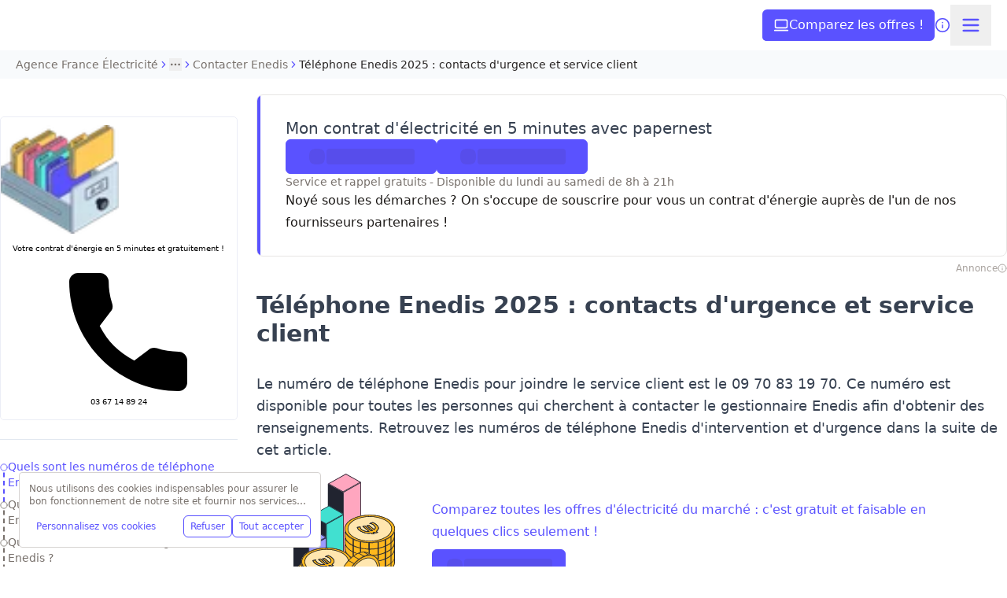

--- FILE ---
content_type: application/javascript; charset=utf-8
request_url: https://www.agence-france-electricite.fr/_next/static/chunks/commons-f5ee3ce1-e084caabc6754180.js
body_size: 4633
content:
try{!function(){var e="undefined"!=typeof window?window:"undefined"!=typeof global?global:"undefined"!=typeof globalThis?globalThis:"undefined"!=typeof self?self:{},t=(new e.Error).stack;t&&(e._sentryDebugIds=e._sentryDebugIds||{},e._sentryDebugIds[t]="ee1f9b7f-619f-4020-977d-697323e525d7",e._sentryDebugIdIdentifier="sentry-dbid-ee1f9b7f-619f-4020-977d-697323e525d7")}()}catch(e){}(self.webpackChunk_N_E=self.webpackChunk_N_E||[]).push([[513],{4662:(e,t,r)=>{"use strict";r.d(t,{U:()=>a});var n=r(7620);function a(e){let[t,r]=(0,n.useState)(!1);return(0,n.useEffect)(()=>{function t(e){r(e.matches)}let n=matchMedia(e);return n.addEventListener("change",t),r(n.matches),()=>n.removeEventListener("change",t)},[e]),t}},11664:(e,t,r)=>{"use strict";function n(e){return e.name.trim().toLowerCase().replace(/[^a-z0-9]+/g,"-")}r.d(t,{H:()=>n})},12127:(e,t,r)=>{"use strict";r.d(t,{kh:()=>n.k,JJ:()=>a.J});var n=r(19429),a=r(76036),i=r(63916);i.Ik({endpoint:i.Yj().max(256),dirEndpoint:i.Yj().max(256).optional().nullable(),subdomain:i.Yj().max(256),customDomain:i.Yj().max(256).optional(),revalidateEndpointSecret:i.Yj().max(256).optional(),lang:i.Yj().max(256).optional()}).omit({revalidateEndpointSecret:!0}).partial()},14591:(e,t,r)=>{"use strict";r.d(t,{g:()=>s});var n=r(7620),a=r(78227),i=r(63916);let l=i.k5(["app","call"]),o=i.Ik({modeSchedule:i.YO(i.Ik({day:i.ai(),start:i.ai(),end:i.ai(),mode:i.Yj()})).nullable(),modeOverride:l.nullable()}),d=(0,n.cache)(()=>fetch("/api/mode/").then(e=>e.json()).then(e=>o.safeParse(e)).then(e=>{var t,r,n,a;return{mode:function(e){if(!e)return"call";let t=new Date(new Date().toLocaleString("en-US",{timeZone:"Europe/Paris"})),r=t.getDay(),n=t.getHours()+t.getMinutes()/60,a=e.find(e=>e.day===r),i=null==a?void 0:a.mode;return a&&n>=a.start&&n<=a.end?i:"app"===i?"call":"app"}(null!=(n=null==(t=e.data)?void 0:t.modeSchedule)?n:null),override:null!=(a=null==(r=e.data)?void 0:r.modeOverride)?a:null}}).catch(e=>(console.error(e),{mode:"call",override:null}))),s=e=>{let{enable:t}=e;return(0,a.Ay)(t?"cta-mode":null,d)}},22536:(e,t,r)=>{"use strict";r.d(t,{Yq:()=>y});var n=r(2348),a=r(25077),i=r(43328),l=r(39694),o=r(96903),d=r(40884),s=r(167),c=r(2932),u=r(6525),p=r(4552),h=r(85369),m=r(80189),f=r(78701),v=r(63916);function g(){let e=(0,n._)(["now()"]);return g=function(){return e},e}let _=(0,l.rL)("app_mode_type",["wcb_html","url"]);v.k5(_.enumValues);let b=(0,o.cJ)("review_providers",{id:(0,d.uR)("id").primaryKey().defaultRandom().unique(),backendProviderId:(0,s.nd)("backend_provider_id").notNull(),slug:(0,c.yf)("slug",{length:255}).notNull(),domainSlug:(0,c.yf)("domain_slug",{length:255}).notNull(),isActive:(0,u.zM)("is_active").default(!1).notNull(),providerSlug:(0,c.yf)("provider_slug",{length:255}),title:(0,c.yf)("title",{length:255}),description:(0,p.Qq)("description"),content:(0,p.Qq)("content"),seoTitle:(0,p.Qq)("seo_title"),seoDescription:(0,p.Qq)("seo_description"),callModeValue:(0,c.yf)("call_mode_value",{length:20}),appModeValue:(0,p.Qq)("app_mode_value"),appModeLabel:(0,c.yf)("app_mode_label",{length:255}),appModeType:_("app_mode_type"),pros:(0,p.Qq)("pros").array(),cons:(0,p.Qq)("cons").array(),createdAt:(0,h.vE)("created_at").defaultNow().notNull(),updatedAt:(0,h.vE)("updated_at",{mode:"string"}).$onUpdate(()=>(0,a.ll)(g())),latestUpdateBy:(0,c.yf)("latest_update_by",{length:100}).notNull()},e=>[(0,m.GL)("unique_provider_per_domain").on(e.domainSlug,e.backendProviderId)]),w=(0,l.rL)("review_status",["pending","approved","rejected","deleted"]);v.k5(w.enumValues);let y=(0,o.cJ)("reviews",{id:(0,d.uR)("id").primaryKey().defaultRandom().unique(),providerId:(0,d.uR)("provider_id").references(()=>b.id),domainSlug:(0,c.yf)("domain_slug",{length:255}).notNull(),rating:(0,s.nd)("rating").notNull(),title:(0,p.Qq)("title"),comment:(0,p.Qq)("comment").notNull(),reviewerName:(0,c.yf)("reviewer_name",{length:255}).notNull(),reviewerIP:(0,f.RZ)("reviewer_ip"),reviewerEmail:(0,c.yf)("reviewer_email",{length:255}),experiencedAt:(0,h.vE)("experienced_at"),status:w("status").default("pending").notNull(),rejectedBy:(0,c.yf)("rejected_by",{length:255}),rejectedAt:(0,h.vE)("rejected_at"),approvedBy:(0,c.yf)("approved_by",{length:255}),approvedAt:(0,h.vE)("approved_at"),createdAt:(0,h.vE)("created_at").defaultNow()}),k=(0,o.cJ)("review_status_history",{id:(0,d.uR)("id").primaryKey().defaultRandom().unique(),reviewId:(0,d.uR)("review_id").notNull().references(()=>y.id,{onDelete:"cascade"}),fromStatus:w("from_status"),toStatus:w("to_status").notNull(),changedBy:(0,c.yf)("changed_by",{length:255}).notNull(),changedAt:(0,h.vE)("changed_at").defaultNow().notNull(),rejectionMotive:(0,c.yf)("rejection_motive",{length:50}),ipAddress:(0,f.RZ)("ip_address"),userAgent:(0,p.Qq)("user_agent"),createdAt:(0,h.vE)("created_at").defaultNow().notNull()},e=>[{name:"idx_review_status_history_review_id",columns:[e.reviewId]},{name:"idx_review_status_history_changed_at",columns:[e.changedAt]},{name:"idx_review_status_history_motive",columns:[e.rejectionMotive]}]);(0,i.K1)(b,e=>{let{many:t}=e;return{reviews:t(y)}}),(0,i.K1)(y,e=>{let{one:t,many:r}=e;return{provider:t(b,{fields:[y.providerId],references:[b.id]}),statusHistory:r(k)}}),(0,i.K1)(k,e=>{let{one:t}=e;return{review:t(y,{fields:[k.reviewId],references:[y.id]})}})},33540:(e,t,r)=>{"use strict";r.d(t,{x:()=>h});var n=r(78227),a=r(63916);let i=/[^\d]/g,l=/(\d{2})(?=\d)/g,o=/(\d{2})(\d{4})(\d{4})/,d=/(\d{3})(\d{3})(\d{4})/,s=/(\d{3})(\d{3})(\d{3})/,c=a.Ik({wannaspeak_number:a.Yj(),tracked_phone_number:a.Yj(),new_iovox_api:a.zM()}),u=/^\d+$/,p=e=>fetch("/api/call-numbers/find/",{body:JSON.stringify({number:e.replace(/\s/g,"").replace("tel:","")}),method:"POST",next:{revalidate:900}}).then(e=>e.json()).then(e=>c.safeParse(e)).then(t=>{if(t.success)return t;if(u.exec(e.replace(/\s/g,"")))try{let t=(e=>{let t=e.replace(i,""),r={33:2,39:0,34:0},n="",a=t;for(let e in r){if(t.startsWith(e)){n=e,a=t.slice(e.length);break}if(t.startsWith("00".concat(e))){n=e,a=t.slice(2+e.length);break}}"33"!==n||a.startsWith("0")||(a="0".concat(a)),!n&&a.startsWith("0")&&10===a.length&&(n="33");let c="";return"33"===n?c=a.replace(l,"$1 ").trim():"39"===n?c=a.startsWith("0")?a.replace(o,"$1 $2 $3").trim():a.replace(d,"$1 $2 $3").trim():"34"===n&&(c=a.replace(s,"$1 $2 $3").trim()),c||e})(e);return{success:!0,data:{wannaspeak_number:t,tracked_phone_number:e,new_iovox_api:!1}}}catch(t){return{success:!0,data:{wannaspeak_number:e,tracked_phone_number:e,new_iovox_api:!1}}}return t}).catch(e=>(console.error(e),null)),h=e=>(0,n.Ay)(e.startsWith("https://")?null:e,p)},35559:(e,t,r)=>{"use strict";r.d(t,{L:()=>n});class n{static getInstance(){return n.instance||(n.instance=new n),n.instance}async register(e){if(!this.registry.has(e)&&this.importMap[e])try{var t,n,a;let i=null!=(a=await (null==(t=(n=this.importMap)[e])?void 0:t.call(n)))?a:{};if(!window.customElements.get(e)){if("ppn-cta"===e&&!this.isTrackingInitialized){let{initTracking:e}=await Promise.all([r.e(8258),r.e(4569),r.e(6558),r.e(6656),r.e(6543),r.e(2026),r.e(2966),r.e(2168),r.e(5778),r.e(2178),r.e(6326),r.e(6582),r.e(5314),r.e(4309),r.e(7431),r.e(9345),r.e(6505),r.e(4939),r.e(3980),r.e(8764),r.e(9356),r.e(5118),r.e(7933),r.e(3319),r.e(2886),r.e(6154),r.e(3465),r.e(7233),r.e(8990),r.e(9983),r.e(6144),r.e(8763),r.e(9618),r.e(8524),r.e(3231),r.e(3962),r.e(9811),r.e(5384),r.e(5144),r.e(4587),r.e(513)]).then(r.bind(r,47857));e()}window.customElements.define(e,i.default),this.registry.add(e)}}catch(t){console.error("Error registering ".concat(e,": "),t)}}requestPopinRegistration(){{let e=new CustomEvent("registerPopin");window.dispatchEvent(e)}}constructor(){this.importMap={"ppn-help":()=>Promise.all([r.e(8258),r.e(4569),r.e(6558),r.e(6656),r.e(6543),r.e(2026),r.e(2966),r.e(2168),r.e(5778),r.e(2178),r.e(6326),r.e(6582),r.e(5314),r.e(4309),r.e(7431),r.e(9345),r.e(6505),r.e(4939),r.e(3980),r.e(8764),r.e(9356),r.e(5118),r.e(7933),r.e(3319),r.e(2886),r.e(6154),r.e(3465),r.e(7233),r.e(8990),r.e(9983),r.e(6144),r.e(8763),r.e(9618),r.e(8524),r.e(3231),r.e(3962),r.e(9811),r.e(5384),r.e(5144),r.e(4587),r.e(513)]).then(r.bind(r,25516)).then(e=>({default:e.PpnHelp})),"ppn-input-phone":()=>Promise.all([r.e(6109),r.e(8258),r.e(4569),r.e(6558),r.e(6656),r.e(6543),r.e(2026),r.e(2966),r.e(2168),r.e(5778),r.e(2178),r.e(6326),r.e(6582),r.e(5314),r.e(4309),r.e(7431),r.e(9345),r.e(6505),r.e(4939),r.e(3980),r.e(8764),r.e(9356),r.e(5118),r.e(7933),r.e(3319),r.e(2886),r.e(6154),r.e(3465),r.e(7233),r.e(8990),r.e(9983),r.e(6144),r.e(8763),r.e(9618),r.e(8524),r.e(3231),r.e(3962),r.e(9811),r.e(5384),r.e(5144),r.e(4587),r.e(513)]).then(r.bind(r,16186)).then(e=>({default:e.PpnInputPhone})),"ppn-input-radio":()=>Promise.all([r.e(8258),r.e(4569),r.e(6558),r.e(6656),r.e(6543),r.e(2026),r.e(2966),r.e(2168),r.e(5778),r.e(2178),r.e(6326),r.e(6582),r.e(5314),r.e(4309),r.e(7431),r.e(9345),r.e(6505),r.e(4939),r.e(3980),r.e(8764),r.e(9356),r.e(5118),r.e(7933),r.e(3319),r.e(2886),r.e(6154),r.e(3465),r.e(7233),r.e(8990),r.e(9983),r.e(6144),r.e(8763),r.e(9618),r.e(8524),r.e(3231),r.e(3962),r.e(9811),r.e(5384),r.e(5144),r.e(4587),r.e(513)]).then(r.bind(r,79857)).then(e=>({default:e.PpnInputRadio})),"ppn-input-name":()=>Promise.all([r.e(8258),r.e(4569),r.e(6558),r.e(6656),r.e(6543),r.e(2026),r.e(2966),r.e(2168),r.e(5778),r.e(2178),r.e(6326),r.e(6582),r.e(5314),r.e(4309),r.e(7431),r.e(9345),r.e(6505),r.e(4939),r.e(3980),r.e(8764),r.e(9356),r.e(5118),r.e(7933),r.e(3319),r.e(2886),r.e(6154),r.e(3465),r.e(7233),r.e(8990),r.e(9983),r.e(6144),r.e(8763),r.e(9618),r.e(8524),r.e(3231),r.e(3962),r.e(9811),r.e(5384),r.e(5144),r.e(4587),r.e(513)]).then(r.bind(r,18497)).then(e=>({default:e.PpnInputName})),"ppn-input-scheduler":()=>Promise.all([r.e(8258),r.e(4569),r.e(6558),r.e(6656),r.e(6543),r.e(2026),r.e(2966),r.e(2168),r.e(5778),r.e(2178),r.e(6326),r.e(6582),r.e(5314),r.e(4309),r.e(7431),r.e(9345),r.e(6505),r.e(4939),r.e(3980),r.e(8764),r.e(9356),r.e(5118),r.e(7933),r.e(3319),r.e(2886),r.e(6154),r.e(3465),r.e(7233),r.e(8990),r.e(9983),r.e(6144),r.e(8763),r.e(9618),r.e(8524),r.e(3231),r.e(3962),r.e(9811),r.e(5384),r.e(5144),r.e(4587),r.e(513)]).then(r.bind(r,7719)).then(e=>({default:e.PpnInputScheduler})),"ppn-form-wcb-popin":()=>Promise.all([r.e(6109),r.e(8258),r.e(4569),r.e(6558),r.e(6656),r.e(6543),r.e(2026),r.e(2966),r.e(2168),r.e(5778),r.e(2178),r.e(6326),r.e(6582),r.e(5314),r.e(4309),r.e(7431),r.e(9345),r.e(6505),r.e(4939),r.e(3980),r.e(8764),r.e(9356),r.e(5118),r.e(7933),r.e(3319),r.e(2886),r.e(6154),r.e(3465),r.e(7233),r.e(8990),r.e(9983),r.e(6144),r.e(8763),r.e(9618),r.e(8524),r.e(3231),r.e(3962),r.e(9811),r.e(5384),r.e(5144),r.e(4587),r.e(513),r.e(3164),r.e(278),r.e(230),r.e(7764),r.e(8501),r.e(3990),r.e(5607),r.e(4089),r.e(443),r.e(1793),r.e(8264),r.e(2859),r.e(5640),r.e(476),r.e(1282),r.e(7107),r.e(1279),r.e(7823),r.e(4883),r.e(4820),r.e(9796),r.e(2374),r.e(871),r.e(4193),r.e(4796),r.e(3317),r.e(6998),r.e(9422),r.e(5664),r.e(7248),r.e(5658),r.e(7756),r.e(1532),r.e(9430),r.e(2107),r.e(5614),r.e(8182),r.e(1528),r.e(4656),r.e(7385),r.e(2764),r.e(1996),r.e(7432),r.e(9392),r.e(2925)]).then(r.bind(r,40405)).then(e=>({default:e.PpnFormPopinWcb})),"ppn-deals-list":()=>Promise.all([r.e(8258),r.e(4569),r.e(6558),r.e(6656),r.e(6543),r.e(2026),r.e(2966),r.e(2168),r.e(5778),r.e(2178),r.e(6326),r.e(6582),r.e(5314),r.e(4309),r.e(7431),r.e(9345),r.e(6505),r.e(4939),r.e(3980),r.e(8764),r.e(9356),r.e(5118),r.e(7933),r.e(3319),r.e(2886),r.e(6154),r.e(3465),r.e(7233),r.e(8990),r.e(9983),r.e(6144),r.e(8763),r.e(9618),r.e(8524),r.e(3231),r.e(3962),r.e(9811),r.e(5384),r.e(5144),r.e(4587),r.e(513),r.e(3164),r.e(278),r.e(230),r.e(7764),r.e(8501),r.e(3990),r.e(5607),r.e(4089),r.e(443),r.e(1793),r.e(8264),r.e(2859),r.e(5640),r.e(476),r.e(1282),r.e(7107),r.e(1279),r.e(7823),r.e(4883),r.e(4820),r.e(9796),r.e(2374),r.e(871),r.e(4193),r.e(4796),r.e(3317),r.e(6998),r.e(9422),r.e(5664),r.e(7248),r.e(5658),r.e(7756),r.e(1532),r.e(9430),r.e(2107),r.e(5614),r.e(8182),r.e(1528),r.e(4656),r.e(7385),r.e(2764),r.e(1996),r.e(7432),r.e(9392),r.e(2925)]).then(r.bind(r,97817)),"ppn-deal":()=>Promise.all([r.e(8258),r.e(4569),r.e(6558),r.e(6656),r.e(6543),r.e(2026),r.e(2966),r.e(2168),r.e(5778),r.e(2178),r.e(6326),r.e(6582),r.e(5314),r.e(4309),r.e(7431),r.e(9345),r.e(6505),r.e(4939),r.e(3980),r.e(8764),r.e(9356),r.e(5118),r.e(7933),r.e(3319),r.e(2886),r.e(6154),r.e(3465),r.e(7233),r.e(8990),r.e(9983),r.e(6144),r.e(8763),r.e(9618),r.e(8524),r.e(3231),r.e(3962),r.e(9811),r.e(5384),r.e(5144),r.e(4587),r.e(513)]).then(r.bind(r,80525)),"ppn-accordion":()=>Promise.all([r.e(8258),r.e(4569),r.e(6558),r.e(6656),r.e(6543),r.e(2026),r.e(2966),r.e(2168),r.e(5778),r.e(2178),r.e(6326),r.e(6582),r.e(5314),r.e(4309),r.e(7431),r.e(9345),r.e(6505),r.e(4939),r.e(3980),r.e(8764),r.e(9356),r.e(5118),r.e(7933),r.e(3319),r.e(2886),r.e(6154),r.e(3465),r.e(7233),r.e(8990),r.e(9983),r.e(6144),r.e(8763),r.e(9618),r.e(8524),r.e(3231),r.e(3962),r.e(9811),r.e(5384),r.e(5144),r.e(4587),r.e(513),r.e(3164),r.e(278),r.e(230),r.e(7764),r.e(8501),r.e(3990),r.e(5607),r.e(4089),r.e(443),r.e(1793),r.e(8264),r.e(2859),r.e(5640),r.e(476),r.e(1282),r.e(7107),r.e(1279),r.e(7823),r.e(4883),r.e(4820),r.e(9796),r.e(2374),r.e(871),r.e(4193),r.e(4796),r.e(3317),r.e(6998),r.e(9422),r.e(5664),r.e(7248),r.e(5658),r.e(7756),r.e(1532),r.e(9430),r.e(2107),r.e(5614),r.e(8182),r.e(1528),r.e(4656),r.e(7385),r.e(2764),r.e(1996),r.e(7432),r.e(9392),r.e(2925)]).then(r.bind(r,37257)).then(e=>({default:e.PpnAccordion})),"ppn-chart":()=>Promise.all([r.e(7050),r.e(8258),r.e(4569),r.e(6558),r.e(6656),r.e(6543),r.e(2026),r.e(2966),r.e(2168),r.e(5778),r.e(2178),r.e(6326),r.e(6582),r.e(5314),r.e(4309),r.e(7431),r.e(9345),r.e(6505),r.e(4939),r.e(3980),r.e(8764),r.e(9356),r.e(5118),r.e(7933),r.e(3319),r.e(2886),r.e(6154),r.e(3465),r.e(7233),r.e(8990),r.e(9983),r.e(6144),r.e(8763),r.e(9618),r.e(8524),r.e(3231),r.e(3962),r.e(9811),r.e(5384),r.e(5144),r.e(4587),r.e(513),r.e(3164),r.e(278),r.e(230),r.e(7764),r.e(8501),r.e(3990),r.e(5607),r.e(4089),r.e(443),r.e(1793),r.e(8264),r.e(2859),r.e(5640),r.e(476),r.e(1282),r.e(7107),r.e(1279),r.e(7823),r.e(4883),r.e(4820),r.e(9796),r.e(2374),r.e(871),r.e(4193),r.e(4796),r.e(3317),r.e(6998),r.e(9422),r.e(5664),r.e(7248),r.e(5658),r.e(7756),r.e(1532),r.e(9430),r.e(2107),r.e(5614),r.e(8182),r.e(1528),r.e(4656),r.e(7385),r.e(2764),r.e(1996),r.e(7432),r.e(9392),r.e(2925)]).then(r.bind(r,22385)).then(e=>({default:e.PpnChart})),"ppn-carousel":()=>Promise.all([r.e(8258),r.e(4569),r.e(6558),r.e(6656),r.e(6543),r.e(2026),r.e(2966),r.e(2168),r.e(5778),r.e(2178),r.e(6326),r.e(6582),r.e(5314),r.e(4309),r.e(7431),r.e(9345),r.e(6505),r.e(4939),r.e(3980),r.e(8764),r.e(9356),r.e(5118),r.e(7933),r.e(3319),r.e(2886),r.e(6154),r.e(3465),r.e(7233),r.e(8990),r.e(9983),r.e(6144),r.e(8763),r.e(9618),r.e(8524),r.e(3231),r.e(3962),r.e(9811),r.e(5384),r.e(5144),r.e(4587),r.e(513),r.e(3164),r.e(278),r.e(230),r.e(7764),r.e(8501),r.e(3990),r.e(5607),r.e(4089),r.e(443),r.e(1793),r.e(8264),r.e(2859),r.e(5640),r.e(476),r.e(1282),r.e(7107),r.e(1279),r.e(7823),r.e(4883),r.e(4820),r.e(9796),r.e(2374),r.e(871),r.e(4193),r.e(4796),r.e(3317),r.e(6998),r.e(9422),r.e(5664),r.e(7248),r.e(5658),r.e(7756),r.e(1532),r.e(9430),r.e(2107),r.e(5614),r.e(8182),r.e(1528),r.e(4656),r.e(7385),r.e(2764),r.e(1996),r.e(7432),r.e(9392),r.e(2925)]).then(r.bind(r,51865)).then(e=>({default:e.PpnCarousel})),"ppn-form-pdl":()=>Promise.all([r.e(8258),r.e(4569),r.e(6558),r.e(6656),r.e(6543),r.e(2026),r.e(2966),r.e(2168),r.e(5778),r.e(2178),r.e(6326),r.e(6582),r.e(5314),r.e(4309),r.e(7431),r.e(9345),r.e(6505),r.e(4939),r.e(3980),r.e(8764),r.e(9356),r.e(5118),r.e(7933),r.e(3319),r.e(2886),r.e(6154),r.e(3465),r.e(7233),r.e(8990),r.e(9983),r.e(6144),r.e(8763),r.e(9618),r.e(8524),r.e(3231),r.e(3962),r.e(9811),r.e(5384),r.e(5144),r.e(4587),r.e(513),r.e(3164),r.e(278),r.e(230),r.e(7764),r.e(8501),r.e(3990),r.e(5607),r.e(4089),r.e(443),r.e(1793),r.e(8264),r.e(2859),r.e(5640),r.e(476),r.e(1282),r.e(7107),r.e(1279),r.e(7823),r.e(4883),r.e(4820),r.e(9796),r.e(2374),r.e(871),r.e(4193),r.e(4796),r.e(3317),r.e(6998),r.e(9422),r.e(5664),r.e(7248),r.e(5658),r.e(7756),r.e(1532),r.e(9430),r.e(2107),r.e(5614),r.e(8182),r.e(1528),r.e(4656),r.e(7385),r.e(2764),r.e(1996),r.e(7432),r.e(9392),r.e(2925)]).then(r.bind(r,79949)),"ppn-kamino-cta-block-single":()=>Promise.all([r.e(8258),r.e(4569),r.e(6558),r.e(6656),r.e(6543),r.e(2026),r.e(2966),r.e(2168),r.e(5778),r.e(2178),r.e(6326),r.e(6582),r.e(5314),r.e(4309),r.e(7431),r.e(9345),r.e(6505),r.e(4939),r.e(3980),r.e(8764),r.e(9356),r.e(5118),r.e(7933),r.e(3319),r.e(2886),r.e(6154),r.e(3465),r.e(7233),r.e(8990),r.e(9983),r.e(6144),r.e(8763),r.e(9618),r.e(8524),r.e(3231),r.e(3962),r.e(9811),r.e(5384),r.e(5144),r.e(4587),r.e(513),r.e(3164),r.e(278),r.e(230),r.e(7764),r.e(8501),r.e(3990),r.e(5607),r.e(4089),r.e(443),r.e(1793),r.e(8264),r.e(2859),r.e(5640),r.e(476),r.e(1282),r.e(7107),r.e(1279),r.e(7823),r.e(4883),r.e(4820),r.e(9796),r.e(2374),r.e(871),r.e(4193),r.e(4796),r.e(3317),r.e(6998),r.e(9422),r.e(5664),r.e(7248),r.e(5658),r.e(7756),r.e(1532),r.e(9430),r.e(2107),r.e(5614),r.e(8182),r.e(1528),r.e(4656),r.e(7385),r.e(2764),r.e(1996),r.e(7432),r.e(9392),r.e(2925)]).then(r.bind(r,20749)),"ppn-lugia-cta-block-single":()=>Promise.all([r.e(8258),r.e(4569),r.e(6558),r.e(6656),r.e(6543),r.e(2026),r.e(2966),r.e(2168),r.e(5778),r.e(2178),r.e(6326),r.e(6582),r.e(5314),r.e(4309),r.e(7431),r.e(9345),r.e(6505),r.e(4939),r.e(3980),r.e(8764),r.e(9356),r.e(5118),r.e(7933),r.e(3319),r.e(2886),r.e(6154),r.e(3465),r.e(7233),r.e(8990),r.e(9983),r.e(6144),r.e(8763),r.e(9618),r.e(8524),r.e(3231),r.e(3962),r.e(9811),r.e(5384),r.e(5144),r.e(4587),r.e(513),r.e(3164),r.e(278),r.e(230),r.e(7764),r.e(8501),r.e(3990),r.e(5607),r.e(4089),r.e(443),r.e(1793),r.e(8264),r.e(2859),r.e(5640),r.e(476),r.e(1282),r.e(7107),r.e(1279),r.e(7823),r.e(4883),r.e(4820),r.e(9796),r.e(2374),r.e(871),r.e(4193),r.e(4796),r.e(3317),r.e(6998),r.e(9422),r.e(5664),r.e(7248),r.e(5658),r.e(7756),r.e(1532),r.e(9430),r.e(2107),r.e(5614),r.e(8182),r.e(1528),r.e(4656),r.e(7385),r.e(2764),r.e(1996),r.e(7432),r.e(9392),r.e(2925)]).then(r.bind(r,75334))},this.registry=new Set,this.isTrackingInitialized=!1}}},40599:(e,t,r)=>{"use strict";r.d(t,{cn:()=>i});var n=r(72902),a=r(18842);let i=function(){for(var e=arguments.length,t=Array(e),r=0;r<e;r++)t[r]=arguments[r];return(0,a.Q)((0,n.$)(t))}},51382:(e,t,r)=>{"use strict";r.d(t,{c:()=>i,u:()=>l});var n=r(69885),a=r(29230);let i=()=>(0,a.A)("favicons",(e,t)=>{let{next:r}=t,a=new AbortController,{signal:i}=a;return fetch("/api/internal/fetch-favicons/",{signal:i}).then(e=>{let t=e.body.getReader(),a=new TextDecoder;(function e(){return t.read().then(t=>{let{done:n,value:i}=t;if(!n){for(let e of a.decode(i,{stream:!0}).split("\n").filter(Boolean))try{let t=JSON.parse(e);r(null,function(){let e=arguments.length>0&&void 0!==arguments[0]?arguments[0]:[];return[...e,t]})}catch(e){console.warn("Failed to parse message:",e)}return e()}})})().catch(e=>{e instanceof Error&&"AbortError"!==e.name&&(console.error("Error in stream:",e),n.o.error("Failed to fetch favicon data"),r(e))})}).catch(e=>{e instanceof Error&&"AbortError"!==e.name&&(console.error("Error fetching favicon data:",e),n.o.error("Failed to fetch favicon data"),r(e))}),()=>{a.abort()}}),l=e=>(null!=e?e:[]).filter(e=>"fetch_favicon_result"===e.step&&"success"===e.status)},57854:(e,t,r)=>{"use strict";r.r(t),r.d(t,{default:()=>n});let n={src:"/_next/static/media/wheel-mail.1cacb15b.svg",height:172,width:155,blurWidth:0,blurHeight:0}},58698:(e,t,r)=>{"use strict";r.d(t,{sx:()=>l,jt:()=>d});let n={name:"gtm",track:e=>{window.dataLayer&&window.dataLayer.push({...e,page_url:window.location.href,page_title:document.title,timestamp:new Date().toISOString()})}};class a{registerProvider(e){this.providers.set(e.name,e)}unregisterProvider(e){this.providers.delete(e)}track(e){let t=arguments.length>1&&void 0!==arguments[1]?arguments[1]:{},{providers:r,override:n}=t,a=n?{...e,...n}:e;for(let e of r?Array.from(this.providers.values()).filter(e=>r.includes(e.name)):Array.from(this.providers.values()))try{let t=e.track(a);t instanceof Promise&&t.catch(t=>{console.error("[Tracking] ".concat(e.name," error:"),t)})}catch(t){console.error("[Tracking] ".concat(e.name," error:"),t)}}getProviders(){return Array.from(this.providers.keys())}constructor(){this.providers=new Map,this.registerProvider(n)}}let i=new a,l=(e,t)=>{i.track(e,t)};var o=r(7620);let d=()=>(0,o.useCallback)((e,t)=>{l(e,t)},[])},63153:(e,t,r)=>{"use strict";r.d(t,{B:()=>a});var n=r(7620);let a=function(){let e=arguments.length>0&&void 0!==arguments[0]?arguments[0]:0,t=arguments.length>1&&void 0!==arguments[1]?arguments[1]:"both",[r,a]=(0,n.useState)(!1),[i,l]=(0,n.useState)(!1),o=(0,n.useRef)(null);return(0,n.useEffect)(()=>{let r=e=>{if("requestIdleCallback"in window)window.requestIdleCallback(e);else{let t=Date.now();setTimeout(()=>e({didTimeout:!1,timeRemaining:()=>Math.max(0,50-(Date.now()-t))}),1)}},n=new IntersectionObserver(e=>{let[n]=e;if(!n)return;let o=n.isIntersecting;a(o);let d="both"===t||"idle"===t,s=o&&!i;s&&d?r(()=>l(!0)):s&&"observer"===t&&l(!0)},{threshold:e}),d=o.current;return d&&("idle"!==t&&n.observe(d),("idle"===t||"both"===t)&&r(()=>l(!0))),()=>{d&&n&&n.unobserve(d)}},[e,i,t]),[r||i,o]}},63700:()=>{},75535:(e,t,r)=>{"use strict";function n(e,t){let r=0,n=0;for(;r<e.length&&n<t.length;)e[r]===t[n]&&r++,n++;return r===e.length}r.d(t,{I:()=>n})},83772:(e,t,r)=>{"use strict";r.d(t,{S:()=>n});let n=e=>e.toLowerCase().replace(/\s+/g,"")},93665:(e,t,r)=>{"use strict";r.r(t),r.d(t,{default:()=>n});let n={src:"/_next/static/media/wheel-doc.4fa06da0.svg",height:180,width:177,blurWidth:0,blurHeight:0}}}]);

--- FILE ---
content_type: application/javascript; charset=utf-8
request_url: https://www.agence-france-electricite.fr/_next/static/chunks/commons-d43c352d-447bd25fc00ca8a2.js
body_size: 4469
content:
try{!function(){var e="undefined"!=typeof window?window:"undefined"!=typeof global?global:"undefined"!=typeof globalThis?globalThis:"undefined"!=typeof self?self:{},t=(new e.Error).stack;t&&(e._sentryDebugIds=e._sentryDebugIds||{},e._sentryDebugIds[t]="7c6c87c8-84a9-486f-9b06-1c357f41a8c6",e._sentryDebugIdIdentifier="sentry-dbid-7c6c87c8-84a9-486f-9b06-1c357f41a8c6")}()}catch(e){}"use strict";(self.webpackChunk_N_E=self.webpackChunk_N_E||[]).push([[2168],{581:(e,t,r)=>{r.d(t,{r:()=>i});var n=r(94445);let i=()=>({pagesRouter:(0,n.useRouter)()})},1589:(e,t,r)=>{r.d(t,{I:()=>l});var n=r(81251),i=r(7135);let l=!r(9825).M&&(0,n.b_)()&&!i.ev},4046:(e,t,r)=>{r.r(t),r.d(t,{KeylessCookieSync:()=>a});var n=r(27541),i=r(7620),l=r(1589);function a(e){var t;let a=(null==(t=(0,n.useSelectedLayoutSegments)()[0])?void 0:t.startsWith("/_not-found"))||!1;return(0,i.useEffect)(()=>{l.I&&!a&&Promise.all([r.e(8258),r.e(4569),r.e(6558),r.e(6656),r.e(6543),r.e(2026),r.e(2966),r.e(2168),r.e(5778),r.e(2178),r.e(6326),r.e(6582),r.e(5314),r.e(4309),r.e(7431),r.e(9345),r.e(6505),r.e(4939),r.e(3980),r.e(8764),r.e(9356),r.e(5118),r.e(7933),r.e(3319),r.e(2886),r.e(6154),r.e(3465),r.e(7233),r.e(8990),r.e(9983),r.e(6144),r.e(8763),r.e(9618),r.e(8524),r.e(3231),r.e(3962),r.e(9811),r.e(5384),r.e(5144),r.e(4587),r.e(513),r.e(3164),r.e(278),r.e(230),r.e(7764),r.e(8501),r.e(3990),r.e(5607),r.e(4089),r.e(443),r.e(1793),r.e(8264),r.e(2859),r.e(5640),r.e(476),r.e(1282),r.e(7107),r.e(1279),r.e(7823),r.e(4883),r.e(4820),r.e(9796),r.e(2374),r.e(871),r.e(4193),r.e(4796),r.e(3317),r.e(6998),r.e(9422),r.e(5664),r.e(7248),r.e(5658),r.e(7756),r.e(1532),r.e(9430),r.e(2107),r.e(5614),r.e(8182),r.e(1528),r.e(4656),r.e(7385),r.e(2764),r.e(1996),r.e(7432),r.e(9392),r.e(2925),r.e(1390)]).then(r.bind(r,36881)).then(t=>t.syncKeylessConfigAction({...e,returnUrl:window.location.href}))},[a]),e.children}},7135:(e,t,r)=>{r.d(t,{ev:()=>o,tm:()=>a});var n=r(34314),i=r(12766),l=r(40459);l.env.NEXT_PUBLIC_CLERK_JS_VERSION,l.env.NEXT_PUBLIC_CLERK_JS_URL,l.env.CLERK_API_VERSION,l.env.CLERK_SECRET_KEY,l.env.CLERK_MACHINE_SECRET_KEY,l.env.CLERK_ENCRYPTION_KEY,l.env.CLERK_API_URL||(0,n.A)("pk_live_Y2xlcmsucHBuLmNhdCQ"),l.env.NEXT_PUBLIC_CLERK_DOMAIN,l.env.NEXT_PUBLIC_CLERK_PROXY_URL,(0,i.zz)(l.env.NEXT_PUBLIC_CLERK_IS_SATELLITE);let a={name:"@clerk/nextjs",version:"6.36.3",environment:"production"};(0,i.zz)(l.env.NEXT_PUBLIC_CLERK_TELEMETRY_DISABLED),(0,i.zz)(l.env.NEXT_PUBLIC_CLERK_TELEMETRY_DEBUG);let o=(0,i.zz)(l.env.NEXT_PUBLIC_CLERK_KEYLESS_DISABLED)||!1},9825:(e,t,r)=>{r.d(t,{M:()=>i});var n=r(99321);let i=n.rE.startsWith("13.")||n.rE.startsWith("14.0")},39648:(e,t,r)=>{r.d(t,{useAuth:()=>i.d,useClerk:()=>n.ho,useEmailLink:()=>n.ui,useOrganization:()=>n.Z5,useOrganizationList:()=>n.D_,useReverification:()=>n.Wp,useSession:()=>n.wV,useSessionList:()=>n.g7,useSignIn:()=>n.go,useSignUp:()=>n.yC,useUser:()=>n.Jd});var n=r(84997);r(23676);var i=r(90602)},72413:(e,t,r)=>{r.r(t),r.d(t,{ClientClerkProvider:()=>k});var n=r(84997),i=r(12890),l=r(29797),a=r(96442),o=r(27541),s=r(99321),u=r(7620);let c="undefined"!=typeof window?u.useLayoutEffect:u.useEffect,_=u.createContext(void 0);_.displayName="ClerkNextOptionsCtx";let d=()=>{let e=u.useContext(_);return null==e?void 0:e.value},E=e=>{let{children:t,options:r}=e;return u.createElement(_.Provider,{value:{value:r}},t)};var v=r(85670),f=r(23792);function h(e){let{publishableKey:t,clerkJSUrl:r,clerkJSVersion:i,clerkJSVariant:l,nonce:a}=d(),{domain:o,proxyUrl:s}=(0,n.ho)();if(!t)return null;let c={domain:o,proxyUrl:s,publishableKey:t,clerkJSUrl:r,clerkJSVersion:i,clerkJSVariant:l,nonce:a},_=(0,v.nO)(c),E="app"===e.router?"script":f.default;return u.createElement(E,{src:_,"data-clerk-js-script":!0,async:!0,defer:"pages"!==e.router&&void 0,crossOrigin:"anonymous",strategy:"pages"===e.router?"beforeInteractive":void 0,...(0,v.T5)(c)})}var C=r(1589),R=r(12766),g=r(7135),L=r(40459);let p=e=>{var t;return{...e,publishableKey:e.publishableKey||"pk_live_Y2xlcmsucHBuLmNhdCQ",clerkJSUrl:e.clerkJSUrl||L.env.NEXT_PUBLIC_CLERK_JS_URL,clerkJSVersion:e.clerkJSVersion||L.env.NEXT_PUBLIC_CLERK_JS_VERSION,proxyUrl:e.proxyUrl||L.env.NEXT_PUBLIC_CLERK_PROXY_URL||"",domain:e.domain||L.env.NEXT_PUBLIC_CLERK_DOMAIN||"",isSatellite:e.isSatellite||(0,R.zz)(L.env.NEXT_PUBLIC_CLERK_IS_SATELLITE),signInUrl:e.signInUrl||"/sign-in",signUpUrl:e.signUpUrl||"/sign-up",signInForceRedirectUrl:e.signInForceRedirectUrl||L.env.NEXT_PUBLIC_CLERK_SIGN_IN_FORCE_REDIRECT_URL||"",signUpForceRedirectUrl:e.signUpForceRedirectUrl||L.env.NEXT_PUBLIC_CLERK_SIGN_UP_FORCE_REDIRECT_URL||"",signInFallbackRedirectUrl:e.signInFallbackRedirectUrl||L.env.NEXT_PUBLIC_CLERK_SIGN_IN_FALLBACK_REDIRECT_URL||"",signUpFallbackRedirectUrl:e.signUpFallbackRedirectUrl||L.env.NEXT_PUBLIC_CLERK_SIGN_UP_FALLBACK_REDIRECT_URL||"",afterSignInUrl:e.afterSignInUrl||L.env.NEXT_PUBLIC_CLERK_AFTER_SIGN_IN_URL||"",afterSignUpUrl:e.afterSignUpUrl||L.env.NEXT_PUBLIC_CLERK_AFTER_SIGN_UP_URL||"",newSubscriptionRedirectUrl:e.newSubscriptionRedirectUrl||L.env.NEXT_PUBLIC_CLERK_CHECKOUT_CONTINUE_URL||"",telemetry:null!=(t=e.telemetry)?t:{disabled:(0,R.zz)(L.env.NEXT_PUBLIC_CLERK_TELEMETRY_DISABLED),debug:(0,R.zz)(L.env.NEXT_PUBLIC_CLERK_TELEMETRY_DEBUG)},sdkMetadata:g.tm}};var U=r(61),I=r(581);let w=()=>{var e,t;let r=(0,n.ho)(),{pagesRouter:i}=(0,I.r)();return null==(t=r.telemetry)||t.record((0,U.YF)({router:i?"pages":"app",...(null==(e=null==globalThis?void 0:globalThis.next)?void 0:e.version)?{nextjsVersion:globalThis.next.version}:{}})),null};var m=r(9825),T=r(75951),P=r(96059);let S=e=>{var t;return null!=window.__clerk_internal_navigations||(window.__clerk_internal_navigations={}),null!=(t=window.__clerk_internal_navigations)[e]||(t[e]={}),window.__clerk_internal_navigations[e]},b=e=>{let{windowNav:t,routerNav:r,name:n}=e,i=(0,o.usePathname)(),[l,a]=(0,u.useTransition)();t&&(S(n).fun=(e,i)=>new Promise(l=>{var o,s;null!=(o=S(n)).promisesBuffer||(o.promisesBuffer=[]),null==(s=S(n).promisesBuffer)||s.push(l),a(()=>{var n,l,a,o;(null==(n=null==i?void 0:i.__internal_metadata)?void 0:n.navigationType)==="internal"?t((null!=(a=null==(l=window.next)?void 0:l.version)?a:"")<"14.1.0"?history.state:null,"",e):r(o=e)})}));let s=()=>{var e;null==(e=S(n).promisesBuffer)||e.forEach(e=>e()),S(n).promisesBuffer=[]};return(0,u.useEffect)(()=>(s(),s),[]),(0,u.useEffect)(()=>{l||s()},[i,l]),(0,u.useCallback)((e,t)=>S(n).fun(e,t),[])},y=(0,a.default)(()=>Promise.all([r.e(8258),r.e(4569),r.e(6558),r.e(6656),r.e(6543),r.e(2026),r.e(2966),r.e(2168),r.e(5778),r.e(2178),r.e(6326),r.e(6582),r.e(5314),r.e(4309),r.e(7431),r.e(9345),r.e(6505),r.e(4939),r.e(3980),r.e(8764),r.e(9356),r.e(5118),r.e(7933),r.e(3319),r.e(2886),r.e(6154),r.e(3465),r.e(7233),r.e(8990),r.e(9983),r.e(6144),r.e(8763),r.e(9618),r.e(8524),r.e(3231),r.e(3962),r.e(9811),r.e(5384),r.e(5144),r.e(4587),r.e(513),r.e(3164),r.e(278),r.e(230),r.e(7764),r.e(8501),r.e(3990),r.e(5607),r.e(4089),r.e(443),r.e(1793),r.e(8264),r.e(2859),r.e(5640),r.e(476),r.e(1282),r.e(7107),r.e(1279),r.e(7823),r.e(4883),r.e(4820),r.e(9796),r.e(2374),r.e(871),r.e(4193),r.e(4796),r.e(3317),r.e(6998),r.e(9422),r.e(5664),r.e(7248),r.e(5658),r.e(7756),r.e(1532),r.e(9430),r.e(2107),r.e(5614),r.e(8182),r.e(1528),r.e(4656),r.e(7385),r.e(2764),r.e(1996),r.e(7432),r.e(9392),r.e(2925)]).then(r.bind(r,49844)).then(e=>e.KeylessCreatorOrReader),{loadableGenerated:{webpack:()=>[49844]}}),N=e=>{if(m.M){let e="Clerk:\nYour current Next.js version (".concat(s.rE,') will be deprecated in the next major release of "@clerk/nextjs". Please upgrade to next@14.1.0 or later.');(0,i.M)()?l.v.warnOnce(e):l.v.logOnce("\n\x1b[43m----------\n".concat(e,"\n----------\x1b[0m\n"))}let{__unstable_invokeMiddlewareOnAuthStateChange:t=!0,children:r}=e,a=(0,o.useRouter)(),_=(()=>{let e=(0,o.useRouter)();return b({windowNav:"undefined"!=typeof window?window.history.pushState.bind(window.history):void 0,routerNav:e.push.bind(e),name:"push"})})(),v=(()=>{let e=(0,o.useRouter)();return b({windowNav:"undefined"!=typeof window?window.history.replaceState.bind(window.history):void 0,routerNav:e.replace.bind(e),name:"replace"})})(),[f,R]=(0,u.useTransition)();if(c(()=>{C.I&&(0,T.A)()},[]),d())return e.children;(0,u.useEffect)(()=>{var e;f||null==(e=window.__clerk_internal_invalidateCachePromise)||e.call(window)},[f]),c(()=>{window.__unstable__onBeforeSetActive=e=>new Promise(t=>{var r;window.__clerk_internal_invalidateCachePromise=t;let n=(null==(r=null==window?void 0:window.next)?void 0:r.version)||"";n.startsWith("13")?R(()=>{a.refresh()}):(n.startsWith("15")||n.startsWith("16"))&&"sign-out"===e?t():(0,P.y)().then(()=>t())}),window.__unstable__onAfterSetActive=()=>{if(t)return a.refresh()}},[]);let g=p({...e,routerPush:_,routerReplace:v});return u.createElement(E,{options:g},u.createElement(n.lJ,{...g},u.createElement(w,null),u.createElement(h,{router:"app"}),r))},k=e=>{let{children:t,disableKeyless:r=!1,...n}=e;return p(n).publishableKey||!C.I||r?u.createElement(N,{...n},t):u.createElement(y,null,u.createElement(N,{...n},t))}},72439:(e,t,r)=>{r.d(t,{APIKeys:()=>n.Lq,CreateOrganization:()=>n.ul,GoogleOneTap:()=>n.PQ,OrganizationList:()=>n.oE,OrganizationProfile:()=>c,OrganizationSwitcher:()=>n.NC,PricingTable:()=>n.nm,SignIn:()=>_,SignInButton:()=>n.hZ,SignInWithMetamaskButton:()=>n.M_,SignOutButton:()=>n.ct,SignUp:()=>d,SignUpButton:()=>n.Ny,TaskChooseOrganization:()=>n.i9,TaskResetPassword:()=>n.eN,UserAvatar:()=>n.H8,UserButton:()=>n.uF,UserProfile:()=>u,Waitlist:()=>n.cP});var n=r(84997),i=r(7620),l=r(85670),a=r(81251),o=r(581);function s(e,t,u=!0){let c=(()=>{let e=i.useRef(),{pagesRouter:t}=(0,o.r)();if(t)if(e.current)return e.current;else return e.current=t.pathname.replace(/\/\[\[\.\.\..*/,""),e.current;let n=r(27541).usePathname,l=r(27541).useParams,a=(n()||"").split("/").filter(Boolean),s=Object.values(l()||{}).filter(e=>Array.isArray(e)).flat(1/0);return e.current||(e.current=`/${a.slice(0,a.length-s.length).join("/")}`),e.current})(),_=(0,l.yC)(e,t,{path:c});return((e,t,r,l=!0)=>{let s=i.useRef(0),{pagesRouter:u}=(0,o.r)(),{session:c,isLoaded:_}=(0,n.wV)();(0,a.Fj)()||i.useEffect(()=>{if(!_||r&&"path"!==r||l&&!c)return;let n=new AbortController,i=()=>{let r=u?`${t}/[[...index]].tsx`:`${t}/[[...rest]]/page.tsx`;throw Error(`
Clerk: The <${e}/> component is not configured correctly. The most likely reasons for this error are:

1. The "${t}" route is not a catch-all route.
It is recommended to convert this route to a catch-all route, eg: "${r}". Alternatively, you can update the <${e}/> component to use hash-based routing by setting the "routing" prop to "hash".

2. The <${e}/> component is mounted in a catch-all route, but all routes under "${t}" are protected by the middleware.
To resolve this, ensure that the middleware does not protect the catch-all route or any of its children. If you are using the "createRouteMatcher" helper, consider adding "(.*)" to the end of the route pattern, eg: "${t}(.*)". For more information, see: https://clerk.com/docs/reference/nextjs/clerk-middleware#create-route-matcher
`)};return u?u.pathname.match(/\[\[\.\.\..+]]/)||i():(async()=>{let t;if(s.current++,!(s.current>1)){try{let r=`${window.location.origin}${window.location.pathname}/${e}_clerk_catchall_check_${Date.now()}`;t=await fetch(r,{signal:n.signal})}catch{}(null==t?void 0:t.status)===404&&i()}})(),()=>{s.current>1&&n.abort()}},[_])})(e,c,_.routing,u),_}let u=Object.assign(e=>i.createElement(n.Fv,{...s("UserProfile",e)}),{...n.Fv}),c=Object.assign(e=>i.createElement(n.nC,{...s("OrganizationProfile",e)}),{...n.nC}),_=e=>i.createElement(n.Ls,{...s("SignIn",e,!1)}),d=e=>i.createElement(n.Hx,{...s("SignUp",e,!1)})},86189:(e,t,r)=>{r.d(t,{AuthenticateWithRedirectCallback:()=>n.B$,ClerkDegraded:()=>n.wF,ClerkFailed:()=>n.lT,ClerkLoaded:()=>n.z0,ClerkLoading:()=>n.A0,RedirectToCreateOrganization:()=>n.rm,RedirectToOrganizationProfile:()=>n.m2,RedirectToSignIn:()=>n.W5,RedirectToSignUp:()=>n.mO,RedirectToTasks:()=>n.OL,RedirectToUserProfile:()=>n.eG});var n=r(84997);r(85670)},90602:(e,t,r)=>{r.d(t,{PromisifiedAuthProvider:()=>s,d:()=>u});var n=r(84997),i=r(85670),l=r(94445),a=r(7620);let o=a.createContext(null);function s(e){let{authPromise:t,children:r}=e;return a.createElement(o.Provider,{value:t},r)}function u(){let e=arguments.length>0&&void 0!==arguments[0]?arguments[0]:{},t=(0,l.useRouter)(),r=a.useContext(o),s=r;return(r&&"then"in r&&(s=a.use(r)),"undefined"!=typeof window)?(0,n.As)({...s,...e}):t?(0,n.As)(e):(0,i.hP)({...s,...e})}}}]);

--- FILE ---
content_type: application/javascript; charset=utf-8
request_url: https://www.agence-france-electricite.fr/_next/static/chunks/commons-547402aa-6dbcefad32fcd8ee.js
body_size: 6700
content:
try{!function(){var e="undefined"!=typeof window?window:"undefined"!=typeof global?global:"undefined"!=typeof globalThis?globalThis:"undefined"!=typeof self?self:{},t=(new e.Error).stack;t&&(e._sentryDebugIds=e._sentryDebugIds||{},e._sentryDebugIds[t]="7a476524-2ea9-46b5-81dc-2fb4eac199c5",e._sentryDebugIdIdentifier="sentry-dbid-7a476524-2ea9-46b5-81dc-2fb4eac199c5")}()}catch(e){}"use strict";(self.webpackChunk_N_E=self.webpackChunk_N_E||[]).push([[6558],{9266:(e,t,i)=>{i.d(t,{K:()=>x});var a=i(54568),o=i(12494),r=i(37687),l=i(2043),n=i(2167),s=i(7620),c=i(66268),p=i(6845),d=i(58597),h=i(92779),b=i(8049),g=i(29516),u=i(63916);let f=u.Ik({id:u.Yj().optional(),label:u.Yj().describe("Button label"),href:u.Yj().describe("Button URL")}),m=u.Ik({links:u.YO(f).default([]).describe("List of button links")}),C=(0,s.memo)(e=>{let{props:t,onPropertyChange:i}=e,c=(null==t?void 0:t.links)||[],[g,u]=(0,s.useState)(null),[f,m]=(0,s.useState)(null),[C,x]=(0,s.useState)(!1);return(0,s.useEffect)(()=>{let e=!1,t=c.map(t=>t.id?t:(e=!0,{...t,id:crypto.randomUUID()}));e&&i("links",t)},[c,i]),(0,a.jsxs)("div",{className:"space-y-4",children:[(0,a.jsxs)("div",{className:"flex items-center justify-between",children:[(0,a.jsx)(b.Label,{className:"font-semibold text-stone-900 dark:text-stone-100",children:"Button Links"}),(0,a.jsxs)(p.$,{type:"button",variant:"outline",size:"sm",onClick:()=>{m({id:crypto.randomUUID(),label:"",href:""}),u(null),x(!0)},className:"h-8",children:[(0,a.jsx)(o.A,{className:"mr-1 h-3 w-3"}),"Add Link"]})]}),0===c.length?(0,a.jsx)("div",{className:"rounded-lg border border-stone-300 border-dashed p-6 text-center dark:border-stone-700",children:(0,a.jsx)("p",{className:"text-sm text-stone-500 dark:text-stone-400",children:'No buttons added yet. Click "Add Link" to create your first button.'})}):(0,a.jsx)("div",{className:"space-y-2",children:c.map((e,t)=>(0,a.jsxs)("div",{className:"group/item flex items-center gap-2 rounded-lg border border-stone-200 bg-stone-50 p-3 dark:border-stone-700 dark:bg-stone-900",children:[(0,a.jsx)(r.A,{className:"h-4 w-4 shrink-0 cursor-grab text-stone-400 opacity-0 transition-opacity group-hover/item:opacity-100"}),(0,a.jsxs)("div",{className:"min-w-0 flex-1",children:[(0,a.jsx)("div",{className:"truncate font-medium text-stone-900 dark:text-stone-100",children:e.label||"Untitled Button"}),(0,a.jsx)("div",{className:"truncate text-stone-500 text-xs dark:text-stone-400",children:e.href||"No URL set"})]}),(0,a.jsxs)("div",{className:"flex gap-1 opacity-0 transition-opacity group-hover/item:opacity-100",children:[(0,a.jsx)(p.$,{type:"button",variant:"ghost",size:"sm",onClick:()=>(e=>{m(c[e]?{...c[e]}:{id:crypto.randomUUID(),label:"",href:""}),u(e),x(!0)})(t),className:"h-8 w-8 p-0 text-stone-400 hover:text-blue-500",children:(0,a.jsx)(l.A,{className:"h-3 w-3"})}),(0,a.jsx)(p.$,{type:"button",variant:"ghost",size:"sm",onClick:()=>{i("links",c.filter((e,i)=>i!==t))},className:"h-8 w-8 p-0 text-stone-400 hover:text-red-500",children:(0,a.jsx)(n.A,{className:"h-3 w-3"})})]})]},e.id))}),(0,a.jsx)(d.Dialog,{open:C,onOpenChange:x,children:(0,a.jsxs)(d.DialogContent,{children:[(0,a.jsxs)(d.DialogHeader,{children:[(0,a.jsx)(d.DialogTitle,{children:null!==g?"Edit Button":"Add Button"}),(0,a.jsx)(d.DialogDescription,{children:"Configure the button label and URL."})]}),(0,a.jsxs)("div",{className:"space-y-4 py-4",children:[(0,a.jsxs)("div",{className:"space-y-2",children:[(0,a.jsx)(b.Label,{htmlFor:"link-label",children:"Label"}),(0,a.jsx)(h.p,{id:"link-label",value:(null==f?void 0:f.label)||"",onChange:e=>m(t=>t?{...t,label:e.target.value}:null),placeholder:"Button text"})]}),(0,a.jsxs)("div",{className:"space-y-2",children:[(0,a.jsx)(b.Label,{htmlFor:"link-href",children:"URL"}),(0,a.jsx)(h.p,{id:"link-href",value:(null==f?void 0:f.href)||"",onChange:e=>m(t=>t?{...t,href:e.target.value}:null),placeholder:"https://example.com"})]})]}),(0,a.jsxs)(d.DialogFooter,{children:[(0,a.jsx)(p.$,{type:"button",variant:"outline",onClick:()=>{x(!1),m(null),u(null)},children:"Cancel"}),(0,a.jsx)(p.$,{type:"button",onClick:()=>{if(!f)return;let e=[...c],t={...f,id:f.id||crypto.randomUUID()};null!==g&&g>=0?e[g]=t:e.push(t),i("links",e),x(!1),m(null),u(null)},children:null!==g?"Save Changes":"Add Button"})]})]})})]})});C.displayName="PillarButtonsConfigMenu";let x=(0,g.N)({component:c.S,schema:m,name:"pillarButtons",defaultProps:{links:[]},nodeConfig:{group:"block",draggable:!0,isolating:!0},configMenu:C})},28516:(e,t,i)=>{i.d(t,{_:()=>s});var a=i(86542),o=i(29516),r=i(63916),l=i(96976);let n=r.Ik({titleComponent:r.Yj().optional().describe("Title displayed above the deals list"),children:(0,l.Q)("deal? deal? deal?").optional().describe("Deal components (max 3)")}),s=(0,o.N)({component:a.C,schema:n,name:"dealsList",defaultProps:{titleComponent:"Featured Partner Offers"},nodeConfig:{group:"block",draggable:!0,isolating:!0},configMenu:e=>e.group("General properties",e=>e.register("titleComponent","Title","The title displayed above the deals list"))})},33108:(e,t,i)=>{i.d(t,{a3:()=>l,zg:()=>n});var a=i(63916);let o=a.Ik({banner_accept_button:a.Yj(),banner_decline_button:a.Yj(),banner_text:a.Yj(),banner_gdpr_label:a.Yj(),banner_gdpr_url:a.Yj(),banner_google_text:a.Yj().nullable(),banner_google_label:a.Yj().nullable(),banner_google_url:a.Yj().nullable(),popin_accept_all_button:a.Yj(),banner_popin_label:a.Yj(),popin_accept_choices_button:a.Yj(),popin_main_title:a.Yj(),popin_main_subtitle:a.Yj(),popin_main_url:a.Yj().nullable(),popin_mandatory_title:a.Yj(),popin_mandatory_subtitle:a.Yj(),popin_tracking_title:a.Yj(),popin_tracking_subtitle:a.Yj(),popin_targeting_title:a.Yj(),popin_targeting_subtitle:a.Yj(),popin_sharing_title:a.Yj(),popin_sharing_subtitle:a.Yj(),gtm_id:a.Yj().nullable(),ga_id:a.Yj().nullable(),decline_all_button_label:a.Yj().nullable(),mandatory_scripts:a.YO(a.Yj()).nullable(),tracking_scripts:a.YO(a.Yj()).nullable(),targeting_scripts:a.YO(a.Yj()).nullable(),sharing_scripts:a.YO(a.Yj()).nullable(),is_full_screen:a.zM()}),r=a.Ik({mandatory:a.zM(),tracking:a.zM(),targeting:a.zM(),sharing:a.zM()}),l=a.au.number().int().min(0).max(3);a.Ik({global_id:a.Yj(),accepted:a.zM(),consent:r,mode:l}).extend({settings:o});let n=a.Ik({userConsent:a.zM(),mode:l,detailedConsent:r,cookieBannerSettings:o})},39378:(e,t,i)=>{i.d(t,{e:()=>n});var a=i(81352),o=i(29516),r=i(63916);let l=r.Ik({hoverText:r.Yj().optional().describe("Tooltip text"),infoText:r.Yj().optional().describe("Info text"),thumb:r.Yj().optional().describe("Image URL"),title:r.Yj().optional().describe("Title text"),callHref:r.Yj().optional().describe("Call link URL"),callText:r.Yj().optional().describe("Call button text"),ctaCallIcon:r.Yj().optional().describe("Call button icon"),isWcb:r.zM().optional().describe("Is callback (true/false string)"),ctaCallRel:r.Yj().optional().describe("Call button rel"),ctaCallTarget:r.Yj().optional().describe("Call button target"),appHref:r.Yj().optional().describe("App link URL"),appText:r.Yj().optional().describe("App button text"),ctaAppIcon:r.Yj().optional().describe("App button icon"),isAppWcb:r.zM().optional().describe("App button is callback (true/false string)"),ctaAppRel:r.Yj().optional().describe("App button rel"),ctaAppTarget:r.Yj().optional().describe("App button target"),ctaColor:r.Yj().optional().describe("CTA color")}),n=(0,o.N)({component:a.u,schema:l,name:"ctaFullwidth",defaultProps:{hoverText:"Tooltip text",infoText:"Info text",title:"Title text",callHref:"tel:+33123456789",callText:"+33 1 23 45 67 89",ctaCallIcon:"phone",ctaCallRel:"Call button rel",ctaCallTarget:"Call button target",appHref:"App link URL",appText:"Get a callback!",ctaAppIcon:"computer",isAppWcb:!0,ctaAppRel:"App button rel",ctaAppTarget:"App button target",ctaColor:"CTA color"},nodeConfig:{group:"block",draggable:!0,isolating:!0},configMenu:e=>e.group("General properties",e=>e.register("hoverText","Tooltip text").register("infoText","Info text").register("title","Title text")).group("CTA properties",e=>e.register("callHref","Call link URL").register("callText","Call button text").register("ctaCallIcon","Call button icon").register("isWcb","Is callback (true/false string)").register("ctaCallRel","Call button rel").register("ctaCallTarget","Call button target").register("appHref","App link URL").register("appText","App button text").register("ctaAppIcon","App button icon").register("isAppWcb","App button is callback (true/false string)").register("ctaAppRel","App button rel").register("ctaAppTarget","App button target").register("ctaColor","CTA color"))})},47571:(e,t,i)=>{i.d(t,{$5:()=>s,Th:()=>c,X6:()=>n,dP:()=>l});let a=new Map,o=/([A-Z])/g,r=/^./;function l(e){let t=e.config.name;t&&a.set(t,e)}function n(){return Array.from(a.entries()).map(e=>{let[t,i]=e;return{name:t,component:i,displayName:(i.config.name||t).replace(o," $1").replace(r,e=>e.toUpperCase()).trim()}})}function s(){return n().reduce((e,t)=>{let{component:i}=t;return Object.assign(e,i.nodeMapping)},{})}function c(){return Array.from(a.values()).map(e=>e.extension)}},48140:(e,t,i)=>{i.d(t,{h:()=>A,U:()=>x});var a=i(54568),o=i(10195),r=i(37687),l=i(2167),n=i(72116),s=i(12494),c=i(7620),p=i(66047),d=i(6845),h=i(92779),b=i(29516),g=i(63916),u=i(96976);let f=g.Ik({type:g.k5(["single","multiple"]).optional().default("single").describe("Display Mode"),children:(0,u.Q)("accordionItem+")}),m=g.Ik({title:g.Yj().optional().default("").describe("Question"),children:(0,u.Q)("(block | callout | callToAction | ctaBlockDouble | ctaFullwidth)+")}),C=e=>{let{node:t,updateAttributes:i,deleteNode:s}=e,{title:p}=t.attrs,[b,g]=c.useState(!0);return(0,a.jsxs)(o.VR,{className:"group/item relative mb-2 border-stone-200 border-b transition-all hover:bg-white/5 dark:border-stone-800",children:[(0,a.jsxs)("div",{className:"flex items-center gap-3 px-4 py-4",children:[(0,a.jsx)(r.A,{className:"h-4 w-4 shrink-0 cursor-grab text-stone-400 opacity-0 transition-opacity group-hover/item:opacity-100 dark:text-stone-300"}),(0,a.jsx)(h.p,{value:p,onChange:e=>i({title:e.target.value}),placeholder:"Question...",className:"h-auto border-none bg-transparent p-0 font-medium text-base text-stone-900 shadow-none placeholder:text-stone-400 focus-visible:ring-0 dark:text-white dark:placeholder:text-stone-500"}),(0,a.jsxs)("div",{className:"flex items-center gap-1",children:[(0,a.jsx)(d.$,{type:"button",variant:"ghost",size:"sm",onClick:e=>{e.preventDefault(),s()},className:"h-8 w-8 p-0 text-stone-900 opacity-0 transition-opacity hover:bg-red-500/20 hover:text-red-500 group-hover/item:opacity-100 dark:text-white",children:(0,a.jsx)(l.A,{className:"h-4 w-4"})}),(0,a.jsx)("button",{type:"button",onClick:e=>{e.preventDefault(),g(!b)},className:"flex items-center justify-center p-1 transition-transform",children:(0,a.jsx)(n.A,{className:"h-4 w-4 text-stone-900 transition-transform duration-200 dark:text-white ".concat(b?"rotate-180":"")})})]})]}),b&&(0,a.jsx)("div",{className:"mx-4 h-px bg-stone-200 dark:bg-white/5"}),b&&(0,a.jsx)("div",{className:"cursor-text bg-stone-50/50 pt-4 pr-4 pb-2 pl-11 transition-colors group-hover/item:bg-stone-100/50 dark:bg-white/[0.02] dark:group-hover/item:bg-white/[0.04]",children:(0,a.jsx)("div",{className:"prose prose-sm dark:prose-invert marker:!text-stone-900 dark:marker:!text-white max-w-none text-stone-900 dark:text-white [&_h1]:my-4 [&_h1]:font-bold [&_h1]:text-2xl [&_h2]:my-3 [&_h2]:font-semibold [&_h2]:text-xl [&_li]:my-1 [&_li]:ml-4 [&_ol]:my-3 [&_ol]:list-decimal [&_ol]:pl-6 [&_p]:my-2 [&_ul]:my-3 [&_ul]:list-disc [&_ul]:pl-6",children:(0,a.jsx)(o.$p,{})})})]})},x=(0,b.N)({component:p.m,schema:m,name:"accordionItem",hidden:!0,nodeConfig:{group:void 0,draggable:!1,isolating:!1,defining:!0,allowGapCursor:!0},staticRenderer:e=>{var t;let{node:i,children:o}=e;return(0,a.jsx)(p.m,{title:(null==(t=i.attrs)?void 0:t.title)||"",children:o})},addNodeView:()=>(0,o.gu)(C),addKeyboardShortcuts:()=>({"Mod-Enter":e=>{let{editor:t}=e;return t.chain().insertContentAt(t.state.selection.to,{type:"paragraph"}).focus().run()}})}),T=e=>{let{editor:t,getPos:i,node:r,deleteNode:n}=e;return(0,a.jsxs)(o.VR,{className:"not-prose group/accordion relative my-10 rounded-xl border border-stone-200 border-dashed p-4 transition-all hover:border-primary-200 dark:border-stone-800",children:[(0,a.jsxs)("div",{className:"mb-4 flex items-center justify-between text-stone-400",children:[(0,a.jsxs)("div",{className:"flex items-center gap-2 font-bold text-[10px] uppercase tracking-wider",children:[(0,a.jsx)("div",{className:"h-2 w-2 rounded-full bg-primary-500"}),"Accordion Section"]}),(0,a.jsx)(d.$,{type:"button",variant:"ghost",size:"sm",onClick:e=>{e.preventDefault(),n()},className:"h-8 w-8 p-0 text-stone-300 opacity-0 transition-opacity hover:bg-red-50 hover:text-red-500 group-hover/accordion:opacity-100",children:(0,a.jsx)(l.A,{className:"h-4 w-4"})})]}),(0,a.jsx)("div",{className:"space-y-0",children:(0,a.jsx)(o.$p,{})}),(0,a.jsx)("div",{className:"mt-4 flex justify-center border-stone-100 border-t pt-4 dark:border-stone-800",children:(0,a.jsxs)(d.$,{type:"button",variant:"ghost",size:"sm",onClick:e=>{e.preventDefault(),e.stopPropagation();let a=i();if("number"!=typeof a)return;let o=a+r.nodeSize-1;t.chain().focus().insertContentAt(o,{type:"accordionItem",attrs:{title:"New Question"},content:[{type:"paragraph"}]}).run()},className:"h-9 w-full gap-2 rounded-lg text-stone-400 hover:bg-stone-50 hover:text-primary-600 dark:hover:bg-stone-900",children:[(0,a.jsx)(s.A,{className:"h-4 w-4"}),(0,a.jsx)("span",{className:"font-bold text-xs uppercase tracking-widest",children:"Add New Question"})]})})]})},A=(0,b.N)({component:p.b,schema:f,name:"accordion",defaultProps:{type:"single"},initialContent:[{type:"accordionItem",attrs:{title:"New Question"},content:[{type:"paragraph"}]}],nodeConfig:{group:"block",draggable:!0,isolating:!0,defining:!0},staticRenderer:e=>{var t;let{node:i,children:o}=e;return(0,a.jsx)(p.b,{type:(null==(t=i.attrs)?void 0:t.type)||"single",children:o})},addNodeView:()=>(0,o.gu)(T)})},49866:(e,t,i)=>{i.d(t,{F:()=>p});var a=i(55588),o=i(29516),r=i(63916),l=i(67752),n=i(96976);let s=r.Ik({text:r.Yj().optional().describe("Button text"),href:r.Yj().optional().describe("Link URL"),icon:r.k5(l.availableIcons).optional().describe("Icon"),target:r.Yj().optional().describe("Link target"),rel:r.Yj().optional().describe("Link rel"),isWcb:r.zM().optional().describe("Is callback (true/false string)"),activeMode:r.k5(["app","call","none"]).optional().describe("Active mode"),appHref:r.Yj().optional().describe("App mode link URL"),appText:r.Yj().optional().describe("App mode button text"),appIcon:r.k5(l.availableIcons).optional().describe("App mode icon"),appTarget:r.Yj().optional().describe("App mode link target"),appRel:r.Yj().optional().describe("App mode link rel"),appIsWcb:r.zM().optional().describe("App mode is callback (true/false string)")}),c=r.Ik({textTitle:r.Yj().optional().describe("Title text"),pictureUrl:r.Yj().optional().describe("Image URL"),pictureAlt:r.Yj().optional().describe("Image alt text"),infoHoverText:r.Yj().optional().describe("Tooltip text"),infoText:r.Yj().optional().describe("Disclaimer text"),infoDirection:r.k5(["start","end","reverse"]).optional().describe("Info direction"),activeMode:r.k5(["app","call"]).optional().describe("Block active mode"),complianceText:r.Yj().optional().describe("Compliance text"),firstCta:s.describe("First CTA"),textBetweenCta:r.Yj().optional().describe("Text between CTAs"),secondCta:s.optional().describe("Second CTA"),children:(0,n.Q)("block*")}),p=(0,o.N)({component:a.B,schema:c,name:"ctaBlockDouble",defaultProps:{textTitle:"Block Title",complianceText:"Available between 8AM and 6PM (Mon-Fri)",pictureUrl:"/images/lamp.svg",pictureAlt:"Picture alt text",firstCta:{icon:"phone",text:"+33 1 23 45 67 89",href:"tel:+33123456789"},secondCta:{icon:"computer",text:"Call me back!",isWcb:!0}},nodeConfig:{group:"block",draggable:!0,isolating:!0},configMenu:e=>e.group("General properties",e=>e.register("textTitle","Title").register("complianceText","Subtitle","The text under the 2 CTAs").register("pictureUrl","Picture URL","The URL of the picture. Must be relative or based on cloudfront url.").register("pictureAlt","Picture alt text","The alt text of the picture")).group("First CTA properties",e=>e.nested("firstCta",e=>e.register("icon","First CTA icon","The icon of the first CTA").register("text","First CTA text","The text of the first CTA").register("href","First CTA link","The link of the first CTA: can be both tel: or https://").register("activeMode","Active Mode","The mode in which this CTA is active (call, app, or none). Default: call"))).group("Second CTA properties",e=>e.nested("secondCta",e=>e.register("icon","Second CTA icon","The icon of the second CTA").register("text","Second CTA text","The text of the second CTA").register("href","Second CTA link","The link of the second CTA: can be both tel: or https://").register("isWcb","Second CTA is a wcb?","Is this CTA a CTA used to open a webcallback popin ?")))})},50374:(e,t,i)=>{i.d(t,{v:()=>s});var a=i(61032),o=i(29516),r=i(63916),l=i(96976);let n=r.Ik({type:r.k5(["info","success","danger"]).optional().describe("Type"),title:r.Yj().optional().describe("Title text"),list:r.YO(r.Yj()).optional().describe("List text"),children:(0,l.Q)("block*")}),s=(0,o.N)({component:a.v,schema:n,name:"callout",defaultProps:{type:"info",title:"Title text",children:"Description text",list:[]},nodeConfig:{group:"block",draggable:!0,isolating:!0},configMenu:e=>e.group("General properties",e=>e.register("type","Type").register("title","Title text"))})},54716:(e,t,i)=>{i.d(t,{Vn:()=>o,Xm:()=>a,t8:()=>r}),i(71416);let a=async e=>fetch("/api/privacy/save-consents/",{method:"POST",headers:{"Content-Type":"application/json"},body:JSON.stringify(e)}).then(e=>e.json()),o=async()=>fetch("/api/privacy/check-consents/",{method:"POST",headers:{"Content-Type":"application/json"}}),r=async()=>fetch("/api/call-numbers/track/",{method:"GET"}).then(e=>e.json())},75445:(e,t,i)=>{i.d(t,{I:()=>n});var a=i(67752),o=i(29516),r=i(63916);let l=r.Ik({href:r.Yj().optional().describe("The href of the CTA"),icon:r.k5(a.availableIcons).optional().default("phone").describe("The icon of the CTA"),target:r.Yj().optional().describe("The target of the CTA"),rel:r.Yj().optional().describe("The rel of the CTA"),isCallback:r.zM().optional().describe("Whether the CTA is a callback"),variant:r.k5(["primary","secondary"]).describe("The variant of the CTA"),width:r.k5(["full","fit"]).describe("The width of the CTA"),radius:r.k5(["round","square","ppn"]).describe("The radius of the CTA"),mobileWidth:r.k5(["full","fit"]).describe("The mobile width of the CTA"),height:r.k5(["base","sm","auto"]).describe("The height of the CTA"),avatarSrc:r.Yj().optional().describe("The avatar src of the CTA"),displayMode:r.k5(["app","call"]).optional().describe("The display mode of the CTA"),activeMode:r.k5(["app","call"]).optional().describe("The active mode of the CTA"),hideOn:r.k5(["app","call","both"]).optional().describe("The hide on of the CTA"),appModeAttributes:r.Ik({value:r.Yj().describe("The value of the CTA in app mode"),href:r.Yj().describe("The href of the CTA in app mode"),icon:r.k5(a.availableIcons).optional().describe("The icon of the CTA in app mode"),target:r.Yj().optional().describe("The target of the CTA in app mode"),rel:r.Yj().optional().describe("The rel of the CTA in app mode"),isCallback:r.zM().optional().describe("Whether the CTA is a callback in app mode")}).optional().describe("Specific attributes for app mode"),callModeAttributes:r.Ik({value:r.Yj().describe("The value of the CTA in call mode"),href:r.Yj().describe("The href of the CTA in call mode"),icon:r.k5(a.availableIcons).optional().describe("The icon of the CTA in call mode"),target:r.Yj().optional().describe("The target of the CTA in call mode"),rel:r.Yj().optional().describe("The rel of the CTA in call mode"),isCallback:r.zM().optional().describe("Whether the CTA is a callback in call mode")}).optional().describe("Specific attributes for call mode")}),n=(0,o.N)({component:a.CallToAction,schema:l,name:"callToAction",defaultProps:{variant:"primary",width:"full",radius:"round",mobileWidth:"full",height:"base",appModeAttributes:{value:"You have my number",href:"#"},callModeAttributes:{value:"So call me maybe",href:"#"}},nodeConfig:{group:"block",draggable:!0,isolating:!0},configMenu:e=>e.group("General Properties",e=>e.register("variant","Variant").register("width","Width").register("height","Height")).group("App Mode Properties",e=>e.nested("appModeAttributes",e=>e.register("value","App Mode Text").register("href","App Mode link").register("icon","App Mode Icon"))).group("Call Mode Properties",e=>e.nested("callModeAttributes",e=>e.register("value","Call Mode Text").register("href","Call Mode link").register("icon","Call Mode Icon")))})},95912:(e,t,i)=>{i.d(t,{L:()=>s});var a=i(4330),o=i(29516),r=i(63916),l=i(67752);let n=r.Ik({imgSrc:r.Yj().optional().describe("Image source URL"),titleMain:r.Yj().optional().describe("Main title"),subtitle:r.Yj().optional().describe("Subtitle"),isCtaRightDisplayed:r.k5(["hidden","true"]).optional().describe("Show right CTA ('true' to show, 'hidden' to hide)"),isCtaLeftDisplayed:r.k5(["hidden","true"]).optional().describe("Show left CTA ('true' to show, 'hidden' to hide)"),ctaRadius:r.k5(["ppn","square"]).optional().describe("CTA border radius style (ppn or square)"),ctaLeftColor:r.k5(["primary-reverse","secondary","secondary-reverse","error","error-reverse"]).optional().describe("Left CTA color variant"),ctaLeftIcon:r.k5(l.availableIcons).optional().describe("Left CTA icon (call mode)"),ctaLeftIconApp:r.k5(l.availableIcons).optional().describe("Left CTA icon (app mode)"),ctaLeftText:r.Yj().optional().describe("Left CTA text (call mode)"),ctaLeftTextApp:r.Yj().optional().describe("Left CTA text (app mode)"),ctaLeftHref:r.Yj().optional().describe("Left CTA link (call mode)"),ctaLeftHrefApp:r.Yj().optional().describe("Left CTA link (app mode)"),ctaLeftAppIsWcb:r.k5(["true","false"]).optional().describe("Left CTA is callback (app mode)"),ctaLeftActiveMode:r.k5(["app","call"]).optional().describe("Left CTA active mode"),ctaRightIsWcb:r.k5(["true","false"]).optional().describe("Right CTA is callback ('true' to enable)"),ctaRightColor:r.k5(["primary-reverse","secondary","secondary-reverse","error","error-reverse"]).optional().describe("Right CTA color variant"),ctaRightActiveMode:r.k5(["app","call"]).optional().describe("Right CTA active mode"),ctaRightText:r.Yj().optional().describe("Right CTA text (call mode)"),ctaRightTextApp:r.Yj().optional().describe("Right CTA text (app mode)"),ctaRightIcon:r.k5(l.availableIcons).optional().describe("Right CTA icon"),ctaRightHref:r.Yj().optional().describe("Right CTA link")}),s=(0,o.N)({component:a.d,schema:n,name:"deal",defaultProps:{imgSrc:"/images/lamp.svg",titleMain:"Deal Title",subtitle:"Deal subtitle description",ctaLeftText:"+33 1 23 45 67 89",ctaLeftHref:"tel:+33123456789",ctaLeftIcon:"phone",ctaLeftAppIsWcb:"false",ctaLeftTextApp:"Je me lance !",ctaLeftHrefApp:"https://www.example.com/souscription-contrat-app/",ctaLeftIconApp:"computer",ctaRightText:"Rappel imm\xe9diat",ctaRightIcon:"wcb",ctaRightIsWcb:"true",ctaRightColor:"primary-reverse",ctaRightActiveMode:"call",isCtaRightDisplayed:"true",isCtaLeftDisplayed:"true",ctaRadius:"ppn",ctaLeftColor:"error"},transformAttrsToProps:e=>{let t={...e};return("hidden"===t.isCtaRightDisplayed||""===t.isCtaRightDisplayed)&&(t.isCtaRightDisplayed=""),""===t.isCtaLeftDisplayed||"true"===t.isCtaLeftDisplayed?t.isCtaLeftDisplayed="true":t.isCtaLeftDisplayed="hidden",t},transformPropsToAttrs:e=>{let t={...e};return(""===t.isCtaRightDisplayed||void 0===t.isCtaRightDisplayed||null===t.isCtaRightDisplayed)&&(t.isCtaRightDisplayed="hidden"),"true"===t.isCtaLeftDisplayed?t.isCtaLeftDisplayed="true":t.isCtaLeftDisplayed="hidden",t},nodeConfig:{group:"block",draggable:!0,isolating:!0},configMenu:e=>e.group("General properties",e=>e.register("imgSrc","Image Source","Provider logo image URL").register("titleMain","Title","Main deal title").register("subtitle","Subtitle","Deal subtitle description").register("ctaRadius","CTA Radius","Border radius style for CTAs (ppn or square)").register("isCtaLeftDisplayed","Show Left CTA","Set to empty string or 'true' to show left CTA").register("isCtaRightDisplayed","Show Right CTA","Set to empty string or 'true' to show right CTA")).group("Left CTA properties",e=>e.register("ctaLeftColor","Left CTA Color","Color variant for left CTA").register("ctaLeftIcon","Left CTA Icon (Call)","Icon for call mode").register("ctaLeftIconApp","Left CTA Icon (App)","Icon for app mode").register("ctaLeftText","Left CTA Text (Call)","Text for call mode").register("ctaLeftTextApp","Left CTA Text (App)","Text for app mode").register("ctaLeftHref","Left CTA Link (Call)","Link URL for call mode").register("ctaLeftHrefApp","Left CTA Link (App)","Link URL for app mode").register("ctaLeftAppIsWcb","Left CTA is Callback (App)","Enable Web Callback for App mode").register("ctaLeftActiveMode","Left CTA Active Mode","Active mode: 'app' or 'call'")).group("Right CTA properties",e=>e.register("ctaRightColor","Right CTA Color","Color variant for right CTA").register("ctaRightIcon","Right CTA Icon","Icon for right CTA").register("ctaRightText","Right CTA Text (Call)","Text for call mode").register("ctaRightTextApp","Right CTA Text (App)","Text for app mode").register("ctaRightHref","Right CTA Link","Link URL for right CTA").register("ctaRightIsWcb","Right CTA is Callback","Enable Web Callback for Right CTA").register("ctaRightActiveMode","Right CTA Active Mode","Active mode: 'app' or 'call'"))})}}]);

--- FILE ---
content_type: application/javascript; charset=utf-8
request_url: https://www.agence-france-electricite.fr/_next/static/chunks/framework-d91c2bd6-df58951d4d1b5b57.js
body_size: 12391
content:
try{!function(){var e="undefined"!=typeof window?window:"undefined"!=typeof global?global:"undefined"!=typeof globalThis?globalThis:"undefined"!=typeof self?self:{},t=(new e.Error).stack;t&&(e._sentryDebugIds=e._sentryDebugIds||{},e._sentryDebugIds[t]="5a776890-158e-42b6-ac6b-cd17e1f7ce55",e._sentryDebugIdIdentifier="sentry-dbid-5a776890-158e-42b6-ac6b-cd17e1f7ce55")}()}catch(e){}"use strict";(self.webpackChunk_N_E=self.webpackChunk_N_E||[]).push([[5593],{104:(e,t,r)=>{Object.defineProperty(t,"__esModule",{value:!0}),Object.defineProperty(t,"afterTaskAsyncStorageInstance",{enumerable:!0,get:function(){return n}});let n=(0,r(63405).createAsyncLocalStorage)()},5068:(e,t)=>{Object.defineProperty(t,"__esModule",{value:!0}),Object.defineProperty(t,"LRUCache",{enumerable:!0,get:function(){return o}});class r{constructor(e,t,r){this.prev=null,this.next=null,this.key=e,this.data=t,this.size=r}}class n{constructor(){this.prev=null,this.next=null}}class o{constructor(e,t){this.cache=new Map,this.totalSize=0,this.maxSize=e,this.calculateSize=t,this.head=new n,this.tail=new n,this.head.next=this.tail,this.tail.prev=this.head}addToHead(e){e.prev=this.head,e.next=this.head.next,this.head.next.prev=e,this.head.next=e}removeNode(e){e.prev.next=e.next,e.next.prev=e.prev}moveToHead(e){this.removeNode(e),this.addToHead(e)}removeTail(){let e=this.tail.prev;return this.removeNode(e),e}set(e,t){let n=(null==this.calculateSize?void 0:this.calculateSize.call(this,t))??1;if(n>this.maxSize)return void console.warn("Single item size exceeds maxSize");let o=this.cache.get(e);if(o)o.data=t,this.totalSize=this.totalSize-o.size+n,o.size=n,this.moveToHead(o);else{let o=new r(e,t,n);this.cache.set(e,o),this.addToHead(o),this.totalSize+=n}for(;this.totalSize>this.maxSize&&this.cache.size>0;){let e=this.removeTail();this.cache.delete(e.key),this.totalSize-=e.size}}has(e){return this.cache.has(e)}get(e){let t=this.cache.get(e);if(t)return this.moveToHead(t),t.data}*[Symbol.iterator](){let e=this.head.next;for(;e&&e!==this.tail;){let t=e;yield[t.key,t.data],e=e.next}}remove(e){let t=this.cache.get(e);t&&(this.removeNode(t),this.cache.delete(e),this.totalSize-=t.size)}get size(){return this.cache.size}get currentSize(){return this.totalSize}}},6035:(e,t,r)=>{Object.defineProperty(t,"__esModule",{value:!0}),Object.defineProperty(t,"workAsyncStorageInstance",{enumerable:!0,get:function(){return n}});let n=(0,r(59113).createAsyncLocalStorage)()},6387:(e,t)=>{Object.defineProperty(t,"__esModule",{value:!0}),Object.defineProperty(t,"URLPattern",{enumerable:!0,get:function(){return r}});let r="undefined"==typeof URLPattern?void 0:URLPattern},14258:(e,t,r)=>{Object.defineProperty(t,"__esModule",{value:!0}),Object.defineProperty(t,"workUnitAsyncStorageInstance",{enumerable:!0,get:function(){return n}});let n=(0,r(59113).createAsyncLocalStorage)()},20064:(e,t,r)=>{Object.defineProperty(t,"__esModule",{value:!0}),Object.defineProperty(t,"connection",{enumerable:!0,get:function(){return u}});let n=r(63042),o=r(92023),a=r(58935),i=r(32975),s=r(53362),c=r(31453);function u(){let e=n.workAsyncStorage.getStore(),t=o.workUnitAsyncStorage.getStore();if(e){if(t&&"after"===t.phase&&!(0,c.isRequestAPICallableInsideAfter)())throw Object.defineProperty(Error("Route ".concat(e.route,' used "connection" inside "after(...)". The `connection()` function is used to indicate the subsequent code must only run when there is an actual Request, but "after(...)" executes after the request, so this function is not allowed in this scope. See more info here: https://nextjs.org/docs/canary/app/api-reference/functions/after')),"__NEXT_ERROR_CODE",{value:"E186",enumerable:!1,configurable:!0});if(e.forceStatic)return Promise.resolve(void 0);if(e.dynamicShouldError)throw Object.defineProperty(new i.StaticGenBailoutError("Route ".concat(e.route,' with `dynamic = "error"` couldn\'t be rendered statically because it used `connection`. See more info here: https://nextjs.org/docs/app/building-your-application/rendering/static-and-dynamic#dynamic-rendering')),"__NEXT_ERROR_CODE",{value:"E562",enumerable:!1,configurable:!0});if(t){switch(t.type){case"cache":{let t=Object.defineProperty(Error("Route ".concat(e.route,' used "connection" inside "use cache". The `connection()` function is used to indicate the subsequent code must only run when there is an actual request, but caches must be able to be produced before a request, so this function is not allowed in this scope. See more info here: https://nextjs.org/docs/messages/next-request-in-use-cache')),"__NEXT_ERROR_CODE",{value:"E752",enumerable:!1,configurable:!0});throw Error.captureStackTrace(t,u),null!=e.invalidDynamicUsageError||(e.invalidDynamicUsageError=t),t}case"private-cache":{let t=Object.defineProperty(Error("Route ".concat(e.route,' used "connection" inside "use cache: private". The `connection()` function is used to indicate the subsequent code must only run when there is an actual navigation request, but caches must be able to be produced before a navigation request, so this function is not allowed in this scope. See more info here: https://nextjs.org/docs/messages/next-request-in-use-cache')),"__NEXT_ERROR_CODE",{value:"E753",enumerable:!1,configurable:!0});throw Error.captureStackTrace(t,u),null!=e.invalidDynamicUsageError||(e.invalidDynamicUsageError=t),t}case"unstable-cache":throw Object.defineProperty(Error("Route ".concat(e.route,' used "connection" inside a function cached with "unstable_cache(...)". The `connection()` function is used to indicate the subsequent code must only run when there is an actual Request, but caches must be able to be produced before a Request so this function is not allowed in this scope. See more info here: https://nextjs.org/docs/app/api-reference/functions/unstable_cache')),"__NEXT_ERROR_CODE",{value:"E1",enumerable:!1,configurable:!0});case"prerender":case"prerender-client":case"prerender-runtime":return(0,s.makeHangingPromise)(t.renderSignal,e.route,"`connection()`");case"prerender-ppr":return(0,a.postponeWithTracking)(e.route,"connection",t.dynamicTracking);case"prerender-legacy":return(0,a.throwToInterruptStaticGeneration)("connection",e,t);case"request":return(0,a.trackDynamicDataInDynamicRender)(t),Promise.resolve(void 0)}}}(0,o.throwForMissingRequestStore)("connection")}},22616:(e,t,r)=>{Object.defineProperty(t,"__esModule",{value:!0}),Object.defineProperty(t,"NextURL",{enumerable:!0,get:function(){return l}});let n=r(63946),o=r(36293),a=r(34310),i=r(50736),s=/(?!^https?:\/\/)(127(?:\.(?:25[0-5]|2[0-4][0-9]|[01]?[0-9][0-9]?)){3}|\[::1\]|localhost)/;function c(e,t){return new URL(String(e).replace(s,"localhost"),t&&String(t).replace(s,"localhost"))}let u=Symbol("NextURLInternal");class l{constructor(e,t,r){let n,o;"object"==typeof t&&"pathname"in t||"string"==typeof t?(n=t,o=r||{}):o=r||t||{},this[u]={url:c(e,n??o.base),options:o,basePath:""},this.analyze()}analyze(){var e,t,r,o,s;let c=(0,i.getNextPathnameInfo)(this[u].url.pathname,{nextConfig:this[u].options.nextConfig,parseData:!0,i18nProvider:this[u].options.i18nProvider}),l=(0,a.getHostname)(this[u].url,this[u].options.headers);this[u].domainLocale=this[u].options.i18nProvider?this[u].options.i18nProvider.detectDomainLocale(l):(0,n.detectDomainLocale)(null==(t=this[u].options.nextConfig)||null==(e=t.i18n)?void 0:e.domains,l);let d=(null==(r=this[u].domainLocale)?void 0:r.defaultLocale)||(null==(s=this[u].options.nextConfig)||null==(o=s.i18n)?void 0:o.defaultLocale);this[u].url.pathname=c.pathname,this[u].defaultLocale=d,this[u].basePath=c.basePath??"",this[u].buildId=c.buildId,this[u].locale=c.locale??d,this[u].trailingSlash=c.trailingSlash}formatPathname(){return(0,o.formatNextPathnameInfo)({basePath:this[u].basePath,buildId:this[u].buildId,defaultLocale:this[u].options.forceLocale?void 0:this[u].defaultLocale,locale:this[u].locale,pathname:this[u].url.pathname,trailingSlash:this[u].trailingSlash})}formatSearch(){return this[u].url.search}get buildId(){return this[u].buildId}set buildId(e){this[u].buildId=e}get locale(){return this[u].locale??""}set locale(e){var t,r;if(!this[u].locale||!(null==(r=this[u].options.nextConfig)||null==(t=r.i18n)?void 0:t.locales.includes(e)))throw Object.defineProperty(TypeError(`The NextURL configuration includes no locale "${e}"`),"__NEXT_ERROR_CODE",{value:"E597",enumerable:!1,configurable:!0});this[u].locale=e}get defaultLocale(){return this[u].defaultLocale}get domainLocale(){return this[u].domainLocale}get searchParams(){return this[u].url.searchParams}get host(){return this[u].url.host}set host(e){this[u].url.host=e}get hostname(){return this[u].url.hostname}set hostname(e){this[u].url.hostname=e}get port(){return this[u].url.port}set port(e){this[u].url.port=e}get protocol(){return this[u].url.protocol}set protocol(e){this[u].url.protocol=e}get href(){let e=this.formatPathname(),t=this.formatSearch();return`${this.protocol}//${this.host}${e}${t}${this.hash}`}set href(e){this[u].url=c(e),this.analyze()}get origin(){return this[u].url.origin}get pathname(){return this[u].url.pathname}set pathname(e){this[u].url.pathname=e}get hash(){return this[u].url.hash}set hash(e){this[u].url.hash=e}get search(){return this[u].url.search}set search(e){this[u].url.search=e}get password(){return this[u].url.password}set password(e){this[u].url.password=e}get username(){return this[u].url.username}set username(e){this[u].url.username=e}get basePath(){return this[u].basePath}set basePath(e){this[u].basePath=e.startsWith("/")?e:`/${e}`}toString(){return this.href}toJSON(){return this.href}[Symbol.for("edge-runtime.inspect.custom")](){return{href:this.href,origin:this.origin,protocol:this.protocol,username:this.username,password:this.password,host:this.host,hostname:this.hostname,port:this.port,pathname:this.pathname,search:this.search,searchParams:this.searchParams,hash:this.hash}}clone(){return new l(String(this),this[u].options)}}},27655:(e,t,r)=>{Object.defineProperty(t,"__esModule",{value:!0}),Object.defineProperty(t,"default",{enumerable:!0,get:function(){return c}});let n=r(30758),o=r(6029),a=n._(r(55729)),i=r(37069);async function s(e){let{Component:t,ctx:r}=e;return{pageProps:await (0,i.loadGetInitialProps)(t,r)}}class c extends a.default.Component{render(){let{Component:e,pageProps:t}=this.props;return(0,o.jsx)(e,{...t})}}c.origGetInitialProps=s,c.getInitialProps=s,("function"==typeof t.default||"object"==typeof t.default&&null!==t.default)&&void 0===t.default.__esModule&&(Object.defineProperty(t.default,"__esModule",{value:!0}),Object.assign(t.default,t),e.exports=t.default)},31453:(e,t,r)=>{Object.defineProperty(t,"__esModule",{value:!0}),!function(e,t){for(var r in t)Object.defineProperty(e,r,{enumerable:!0,get:t[r]})}(t,{isRequestAPICallableInsideAfter:function(){return c},throwForSearchParamsAccessInUseCache:function(){return s},throwWithStaticGenerationBailoutError:function(){return a},throwWithStaticGenerationBailoutErrorWithDynamicError:function(){return i}});let n=r(32975),o=r(69693);function a(e,t){throw Object.defineProperty(new n.StaticGenBailoutError("Route ".concat(e," couldn't be rendered statically because it used ").concat(t,". See more info here: https://nextjs.org/docs/app/building-your-application/rendering/static-and-dynamic#dynamic-rendering")),"__NEXT_ERROR_CODE",{value:"E576",enumerable:!1,configurable:!0})}function i(e,t){throw Object.defineProperty(new n.StaticGenBailoutError("Route ".concat(e,' with `dynamic = "error"` couldn\'t be rendered statically because it used ').concat(t,". See more info here: https://nextjs.org/docs/app/building-your-application/rendering/static-and-dynamic#dynamic-rendering")),"__NEXT_ERROR_CODE",{value:"E543",enumerable:!1,configurable:!0})}function s(e,t){let r=Object.defineProperty(Error("Route ".concat(e.route,' used "searchParams" inside "use cache". Accessing dynamic request data inside a cache scope is not supported. If you need some search params inside a cached function await "searchParams" outside of the cached function and pass only the required search params as arguments to the cached function. See more info here: https://nextjs.org/docs/messages/next-request-in-use-cache')),"__NEXT_ERROR_CODE",{value:"E779",enumerable:!1,configurable:!0});throw Error.captureStackTrace(r,t),null!=e.invalidDynamicUsageError||(e.invalidDynamicUsageError=r),r}function c(){let e=o.afterTaskAsyncStorage.getStore();return(null==e?void 0:e.rootTaskSpawnPhase)==="action"}},34285:(e,t)=>{Object.defineProperty(t,"__esModule",{value:!0}),Object.defineProperty(t,"ReflectAdapter",{enumerable:!0,get:function(){return r}});class r{static get(e,t,r){let n=Reflect.get(e,t,r);return"function"==typeof n?n.bind(e):n}static set(e,t,r,n){return Reflect.set(e,t,r,n)}static has(e,t){return Reflect.has(e,t)}static deleteProperty(e,t){return Reflect.deleteProperty(e,t)}}},34438:(e,t,r)=>{Object.defineProperty(t,"__esModule",{value:!0}),!function(e,t){for(var r in t)Object.defineProperty(e,r,{enumerable:!0,get:t[r]})}(t,{RequestCookies:function(){return n.RequestCookies},ResponseCookies:function(){return n.ResponseCookies},stringifyCookie:function(){return n.stringifyCookie}});let n=r(6257)},41981:(e,t,r)=>{Object.defineProperty(t,"__esModule",{value:!0}),Object.defineProperty(t,"after",{enumerable:!0,get:function(){return o}});let n=r(63042);function o(e){let t=n.workAsyncStorage.getStore();if(!t)throw Object.defineProperty(Error("`after` was called outside a request scope. Read more: https://nextjs.org/docs/messages/next-dynamic-api-wrong-context"),"__NEXT_ERROR_CODE",{value:"E468",enumerable:!1,configurable:!0});let{afterContext:r}=t;return r.after(e)}},42168:(e,t,r)=>{Object.defineProperty(t,"__esModule",{value:!0}),!function(e,t){for(var r in t)Object.defineProperty(e,r,{enumerable:!0,get:t[r]})}(t,{INTERNALS:function(){return s},NextRequest:function(){return c}});let n=r(22616),o=r(93234),a=r(68097),i=r(34438),s=Symbol("internal request");class c extends Request{constructor(e,t={}){let r="string"!=typeof e&&"url"in e?e.url:String(e);(0,o.validateURL)(r),t.body&&"half"!==t.duplex&&(t.duplex="half"),e instanceof Request?super(e,t):super(r,t);let a=new n.NextURL(r,{headers:(0,o.toNodeOutgoingHttpHeaders)(this.headers),nextConfig:t.nextConfig});this[s]={cookies:new i.RequestCookies(this.headers),nextUrl:a,url:a.toString()}}[Symbol.for("edge-runtime.inspect.custom")](){return{cookies:this.cookies,nextUrl:this.nextUrl,url:this.url,bodyUsed:this.bodyUsed,cache:this.cache,credentials:this.credentials,destination:this.destination,headers:Object.fromEntries(this.headers),integrity:this.integrity,keepalive:this.keepalive,method:this.method,mode:this.mode,redirect:this.redirect,referrer:this.referrer,referrerPolicy:this.referrerPolicy,signal:this.signal}}get cookies(){return this[s].cookies}get nextUrl(){return this[s].nextUrl}get page(){throw new a.RemovedPageError}get ua(){throw new a.RemovedUAError}get url(){return this[s].url}}},43826:(e,t,r)=>{Object.defineProperty(t,"__esModule",{value:!0}),Object.defineProperty(t,"default",{enumerable:!0,get:function(){return l}});let n=r(30758),o=r(6029),a=n._(r(55729)),i=n._(r(25874)),s={400:"Bad Request",404:"This page could not be found",405:"Method Not Allowed",500:"Internal Server Error"};function c(e){let{req:t,res:r,err:n}=e;return{statusCode:r&&r.statusCode?r.statusCode:n?n.statusCode:404,hostname:window.location.hostname}}let u={error:{fontFamily:'system-ui,"Segoe UI",Roboto,Helvetica,Arial,sans-serif,"Apple Color Emoji","Segoe UI Emoji"',height:"100vh",textAlign:"center",display:"flex",flexDirection:"column",alignItems:"center",justifyContent:"center"},desc:{lineHeight:"48px"},h1:{display:"inline-block",margin:"0 20px 0 0",paddingRight:23,fontSize:24,fontWeight:500,verticalAlign:"top"},h2:{fontSize:14,fontWeight:400,lineHeight:"28px"},wrap:{display:"inline-block"}};class l extends a.default.Component{render(){let{statusCode:e,withDarkMode:t=!0}=this.props,r=this.props.title||s[e]||"An unexpected error has occurred";return(0,o.jsxs)("div",{style:u.error,children:[(0,o.jsx)(i.default,{children:(0,o.jsx)("title",{children:e?e+": "+r:"Application error: a client-side exception has occurred"})}),(0,o.jsxs)("div",{style:u.desc,children:[(0,o.jsx)("style",{dangerouslySetInnerHTML:{__html:"body{color:#000;background:#fff;margin:0}.next-error-h1{border-right:1px solid rgba(0,0,0,.3)}"+(t?"@media (prefers-color-scheme:dark){body{color:#fff;background:#000}.next-error-h1{border-right:1px solid rgba(255,255,255,.3)}}":"")}}),e?(0,o.jsx)("h1",{className:"next-error-h1",style:u.h1,children:e}):null,(0,o.jsx)("div",{style:u.wrap,children:(0,o.jsxs)("h2",{style:u.h2,children:[this.props.title||e?r:(0,o.jsxs)(o.Fragment,{children:["Application error: a client-side exception has occurred"," ",!!this.props.hostname&&(0,o.jsxs)(o.Fragment,{children:["while loading ",this.props.hostname]})," ","(see the browser console for more information)"]}),"."]})})]})]})}}l.displayName="ErrorPage",l.getInitialProps=c,l.origGetInitialProps=c,("function"==typeof t.default||"object"==typeof t.default&&null!==t.default)&&void 0===t.default.__esModule&&(Object.defineProperty(t.default,"__esModule",{value:!0}),Object.assign(t.default,t),e.exports=t.default)},46692:(e,t)=>{function r(){throw Object.defineProperty(Error('ImageResponse moved from "next/server" to "next/og" since Next.js 14, please import from "next/og" instead'),"__NEXT_ERROR_CODE",{value:"E183",enumerable:!1,configurable:!0})}Object.defineProperty(t,"__esModule",{value:!0}),Object.defineProperty(t,"ImageResponse",{enumerable:!0,get:function(){return r}})},46896:(e,t,r)=>{function n(e){return function(){let{cookie:t}=e;if(!t)return{};let{parse:n}=r(60289);return n(Array.isArray(t)?t.join("; "):t)}}Object.defineProperty(t,"__esModule",{value:!0}),Object.defineProperty(t,"getCookieParser",{enumerable:!0,get:function(){return n}})},47731:(e,t,r)=>{Object.defineProperty(t,"__esModule",{value:!0}),!function(e,t){for(var r in t)Object.defineProperty(e,r,{enumerable:!0,get:t[r]})}(t,{ImageResponse:function(){return n.ImageResponse},NextRequest:function(){return o.NextRequest},NextResponse:function(){return a.NextResponse},URLPattern:function(){return s.URLPattern},after:function(){return c.after},connection:function(){return u.connection},unstable_rootParams:function(){return l.unstable_rootParams},userAgent:function(){return i.userAgent},userAgentFromString:function(){return i.userAgentFromString}});let n=r(46692),o=r(42168),a=r(78260),i=r(72047),s=r(6387),c=r(91263),u=r(20064),l=r(84581)},53362:(e,t)=>{function r(e){return"object"==typeof e&&null!==e&&"digest"in e&&e.digest===n}Object.defineProperty(t,"__esModule",{value:!0}),!function(e,t){for(var r in t)Object.defineProperty(e,r,{enumerable:!0,get:t[r]})}(t,{isHangingPromiseRejectionError:function(){return r},makeDevtoolsIOAwarePromise:function(){return c},makeHangingPromise:function(){return i}});let n="HANGING_PROMISE_REJECTION";class o extends Error{constructor(e,t){super(`During prerendering, ${t} rejects when the prerender is complete. Typically these errors are handled by React but if you move ${t} to a different context by using \`setTimeout\`, \`after\`, or similar functions you may observe this error and you should handle it in that context. This occurred at route "${e}".`),this.route=e,this.expression=t,this.digest=n}}let a=new WeakMap;function i(e,t,r){if(e.aborted)return Promise.reject(new o(t,r));{let n=new Promise((n,i)=>{let s=i.bind(null,new o(t,r)),c=a.get(e);if(c)c.push(s);else{let t=[s];a.set(e,t),e.addEventListener("abort",()=>{for(let e=0;e<t.length;e++)t[e]()},{once:!0})}});return n.catch(s),n}}function s(){}function c(e){return new Promise(t=>{setTimeout(()=>{t(e)},0)})}},58935:(e,t,r)=>{Object.defineProperty(t,"__esModule",{value:!0}),!function(e,t){for(var r in t)Object.defineProperty(e,r,{enumerable:!0,get:t[r]})}(t,{Postpone:function(){return S},PreludeState:function(){return $},abortAndThrowOnSynchronousRequestDataAccess:function(){return w},abortOnSynchronousPlatformIOAccess:function(){return R},accessedDynamicData:function(){return C},annotateDynamicAccess:function(){return L},consumeDynamicAccess:function(){return I},createDynamicTrackingState:function(){return p},createDynamicValidationState:function(){return g},createHangingInputAbortSignal:function(){return q},createRenderInBrowserAbortSignal:function(){return U},delayUntilRuntimeStage:function(){return K},formatDynamicAPIAccesses:function(){return M},getFirstDynamicReason:function(){return m},isDynamicPostpone:function(){return k},isPrerenderInterruptedError:function(){return N},logDisallowedDynamicError:function(){return V},markCurrentScopeAsDynamic:function(){return b},postponeWithTracking:function(){return j},throwIfDisallowedDynamic:function(){return Y},throwToInterruptStaticGeneration:function(){return y},trackAllowedDynamicAccess:function(){return F},trackDynamicDataInDynamicRender:function(){return E},trackSynchronousPlatformIOAccessInDev:function(){return v},trackSynchronousRequestDataAccessInDev:function(){return O},useDynamicRouteParams:function(){return H},warnOnSyncDynamicError:function(){return P}});let n=function(e){return e&&e.__esModule?e:{default:e}}(r(7620)),o=r(3961),a=r(32975),i=r(92023),s=r(63042),c=r(53362),u=r(18457),l=r(37227),d=r(89800),h=r(79343),f="function"==typeof n.default.unstable_postpone;function p(e){return{isDebugDynamicAccesses:e,dynamicAccesses:[],syncDynamicErrorWithStack:null}}function g(){return{hasSuspenseAboveBody:!1,hasDynamicMetadata:!1,hasDynamicViewport:!1,hasAllowedDynamic:!1,dynamicErrors:[]}}function m(e){var t;return null==(t=e.dynamicAccesses[0])?void 0:t.expression}function b(e,t,r){if(t)switch(t.type){case"cache":case"unstable-cache":case"private-cache":return}if(!e.forceDynamic&&!e.forceStatic){if(e.dynamicShouldError)throw Object.defineProperty(new a.StaticGenBailoutError("Route ".concat(e.route,' with `dynamic = "error"` couldn\'t be rendered statically because it used `').concat(r,"`. See more info here: https://nextjs.org/docs/app/building-your-application/rendering/static-and-dynamic#dynamic-rendering")),"__NEXT_ERROR_CODE",{value:"E553",enumerable:!1,configurable:!0});if(t)switch(t.type){case"prerender-ppr":return j(e.route,r,t.dynamicTracking);case"prerender-legacy":t.revalidate=0;let n=Object.defineProperty(new o.DynamicServerError("Route ".concat(e.route," couldn't be rendered statically because it used ").concat(r,". See more info here: https://nextjs.org/docs/messages/dynamic-server-error")),"__NEXT_ERROR_CODE",{value:"E550",enumerable:!1,configurable:!0});throw e.dynamicUsageDescription=r,e.dynamicUsageStack=n.stack,n}}}function y(e,t,r){let n=Object.defineProperty(new o.DynamicServerError("Route ".concat(t.route," couldn't be rendered statically because it used `").concat(e,"`. See more info here: https://nextjs.org/docs/messages/dynamic-server-error")),"__NEXT_ERROR_CODE",{value:"E558",enumerable:!1,configurable:!0});throw r.revalidate=0,t.dynamicUsageDescription=e,t.dynamicUsageStack=n.stack,n}function E(e){switch(e.type){case"cache":case"unstable-cache":case"private-cache":return}}function _(e,t,r){let n=T("Route ".concat(e," needs to bail out of prerendering at this point because it used ").concat(t,"."));r.controller.abort(n);let o=r.dynamicTracking;o&&o.dynamicAccesses.push({stack:o.isDebugDynamicAccesses?Error().stack:void 0,expression:t})}function R(e,t,r,n){let o=n.dynamicTracking;_(e,t,n),o&&null===o.syncDynamicErrorWithStack&&(o.syncDynamicErrorWithStack=r)}function v(e){e.prerenderPhase=!1}function w(e,t,r,n){if(!1===n.controller.signal.aborted){_(e,t,n);let o=n.dynamicTracking;o&&null===o.syncDynamicErrorWithStack&&(o.syncDynamicErrorWithStack=r)}throw T("Route ".concat(e," needs to bail out of prerendering at this point because it used ").concat(t,"."))}function P(e){e.syncDynamicErrorWithStack&&console.error(e.syncDynamicErrorWithStack)}let O=v;function S(e){let{reason:t,route:r}=e,n=i.workUnitAsyncStorage.getStore();j(r,t,n&&"prerender-ppr"===n.type?n.dynamicTracking:null)}function j(e,t,r){(function(){if(!f)throw Object.defineProperty(Error("Invariant: React.unstable_postpone is not defined. This suggests the wrong version of React was loaded. This is a bug in Next.js"),"__NEXT_ERROR_CODE",{value:"E224",enumerable:!1,configurable:!0})})(),r&&r.dynamicAccesses.push({stack:r.isDebugDynamicAccesses?Error().stack:void 0,expression:t}),n.default.unstable_postpone(x(e,t))}function x(e,t){return"Route ".concat(e," needs to bail out of prerendering at this point because it used ").concat(t,". ")+"React throws this special object to indicate where. It should not be caught by your own try/catch. Learn more: https://nextjs.org/docs/messages/ppr-caught-error"}function k(e){return"object"==typeof e&&null!==e&&"string"==typeof e.message&&A(e.message)}function A(e){return e.includes("needs to bail out of prerendering at this point because it used")&&e.includes("Learn more: https://nextjs.org/docs/messages/ppr-caught-error")}if(!1===A(x("%%%","^^^")))throw Object.defineProperty(Error("Invariant: isDynamicPostpone misidentified a postpone reason. This is a bug in Next.js"),"__NEXT_ERROR_CODE",{value:"E296",enumerable:!1,configurable:!0});let D="NEXT_PRERENDER_INTERRUPTED";function T(e){let t=Object.defineProperty(Error(e),"__NEXT_ERROR_CODE",{value:"E394",enumerable:!1,configurable:!0});return t.digest=D,t}function N(e){return"object"==typeof e&&null!==e&&e.digest===D&&"name"in e&&"message"in e&&e instanceof Error}function C(e){return e.length>0}function I(e,t){return e.dynamicAccesses.push(...t.dynamicAccesses),e.dynamicAccesses}function M(e){return e.filter(e=>"string"==typeof e.stack&&e.stack.length>0).map(e=>{let{expression:t,stack:r}=e;return r=r.split("\n").slice(4).filter(e=>!(e.includes("node_modules/next/")||e.includes(" (<anonymous>)")||e.includes(" (node:"))).join("\n"),"Dynamic API Usage Debug - ".concat(t,":\n").concat(r)})}function U(){let e=new AbortController;return e.abort(Object.defineProperty(new d.BailoutToCSRError("Render in Browser"),"__NEXT_ERROR_CODE",{value:"E721",enumerable:!1,configurable:!0})),e.signal}function q(e){switch(e.type){case"prerender":case"prerender-runtime":let t=new AbortController;if(e.cacheSignal)e.cacheSignal.inputReady().then(()=>{t.abort()});else{let r=(0,i.getRuntimeStagePromise)(e);r?r.then(()=>(0,l.scheduleOnNextTick)(()=>t.abort())):(0,l.scheduleOnNextTick)(()=>t.abort())}return t.signal;case"prerender-client":case"prerender-ppr":case"prerender-legacy":case"request":case"cache":case"private-cache":case"unstable-cache":return}}function L(e,t){let r=t.dynamicTracking;r&&r.dynamicAccesses.push({stack:r.isDebugDynamicAccesses?Error().stack:void 0,expression:e})}function H(e){let t=s.workAsyncStorage.getStore(),r=i.workUnitAsyncStorage.getStore();if(t&&r)switch(r.type){case"prerender-client":case"prerender":{let o=r.fallbackRouteParams;o&&o.size>0&&n.default.use((0,c.makeHangingPromise)(r.renderSignal,t.route,e));break}case"prerender-ppr":{let n=r.fallbackRouteParams;if(n&&n.size>0)return j(t.route,e,r.dynamicTracking);break}case"prerender-runtime":throw Object.defineProperty(new h.InvariantError("`".concat(e,"` was called during a runtime prerender. Next.js should be preventing ").concat(e," from being included in server components statically, but did not in this case.")),"__NEXT_ERROR_CODE",{value:"E771",enumerable:!1,configurable:!0});case"cache":case"private-cache":throw Object.defineProperty(new h.InvariantError("`".concat(e,"` was called inside a cache scope. Next.js should be preventing ").concat(e," from being included in server components statically, but did not in this case.")),"__NEXT_ERROR_CODE",{value:"E745",enumerable:!1,configurable:!0})}}let X=/\n\s+at Suspense \(<anonymous>\)/,z=new RegExp("\\n\\s+at Suspense \\(<anonymous>\\)(?:(?!\\n\\s+at (?:".concat("body|div|main|section|article|aside|header|footer|nav|form|p|span|h1|h2|h3|h4|h5|h6",") \\(<anonymous>\\))[\\s\\S])*?\\n\\s+at ").concat(u.ROOT_LAYOUT_BOUNDARY_NAME," \\([^\\n]*\\)")),B=new RegExp("\\n\\s+at ".concat(u.METADATA_BOUNDARY_NAME,"[\\n\\s]")),W=new RegExp("\\n\\s+at ".concat(u.VIEWPORT_BOUNDARY_NAME,"[\\n\\s]")),G=new RegExp("\\n\\s+at ".concat(u.OUTLET_BOUNDARY_NAME,"[\\n\\s]"));function F(e,t,r,n){if(!G.test(t)){if(B.test(t)){r.hasDynamicMetadata=!0;return}if(W.test(t)){r.hasDynamicViewport=!0;return}if(z.test(t)){r.hasAllowedDynamic=!0,r.hasSuspenseAboveBody=!0;return}else if(X.test(t)){r.hasAllowedDynamic=!0;return}else{if(n.syncDynamicErrorWithStack)return void r.dynamicErrors.push(n.syncDynamicErrorWithStack);let o=function(e,t){let r=Object.defineProperty(Error(e),"__NEXT_ERROR_CODE",{value:"E394",enumerable:!1,configurable:!0});return r.stack=r.name+": "+e+t,r}('Route "'.concat(e.route,'": A component accessed data, headers, params, searchParams, or a short-lived cache without a Suspense boundary nor a "use cache" above it. See more info: https://nextjs.org/docs/messages/next-prerender-missing-suspense'),t);return void r.dynamicErrors.push(o)}}}var $=function(e){return e[e.Full=0]="Full",e[e.Empty=1]="Empty",e[e.Errored=2]="Errored",e}({});function V(e,t){console.error(t),e.dev||(e.hasReadableErrorStacks?console.error('To get a more detailed stack trace and pinpoint the issue, start the app in development mode by running `next dev`, then open "'.concat(e.route,'" in your browser to investigate the error.')):console.error('To get a more detailed stack trace and pinpoint the issue, try one of the following:\n  - Start the app in development mode by running `next dev`, then open "'.concat(e.route,'" in your browser to investigate the error.\n  - Rerun the production build with `next build --debug-prerender` to generate better stack traces.')))}function Y(e,t,r,n){if(0!==t){if(r.hasSuspenseAboveBody)return;if(n.syncDynamicErrorWithStack)throw V(e,n.syncDynamicErrorWithStack),new a.StaticGenBailoutError;let o=r.dynamicErrors;if(o.length>0){for(let t=0;t<o.length;t++)V(e,o[t]);throw new a.StaticGenBailoutError}if(r.hasDynamicViewport)throw console.error('Route "'.concat(e.route,'" has a `generateViewport` that depends on Request data (`cookies()`, etc...) or uncached external data (`fetch(...)`, etc...) without explicitly allowing fully dynamic rendering. See more info here: https://nextjs.org/docs/messages/next-prerender-dynamic-viewport')),new a.StaticGenBailoutError;if(1===t)throw console.error('Route "'.concat(e.route,'" did not produce a static shell and Next.js was unable to determine a reason. This is a bug in Next.js.')),new a.StaticGenBailoutError}else if(!1===r.hasAllowedDynamic&&r.hasDynamicMetadata)throw console.error('Route "'.concat(e.route,'" has a `generateMetadata` that depends on Request data (`cookies()`, etc...) or uncached external data (`fetch(...)`, etc...) when the rest of the route does not. See more info here: https://nextjs.org/docs/messages/next-prerender-dynamic-metadata')),new a.StaticGenBailoutError}function K(e,t){return e.runtimeStagePromise?e.runtimeStagePromise.then(()=>t):t}},59113:(e,t)=>{Object.defineProperty(t,"__esModule",{value:!0}),!function(e,t){for(var r in t)Object.defineProperty(e,r,{enumerable:!0,get:t[r]})}(t,{bindSnapshot:function(){return i},createAsyncLocalStorage:function(){return a},createSnapshot:function(){return s}});let r=Object.defineProperty(Error("Invariant: AsyncLocalStorage accessed in runtime where it is not available"),"__NEXT_ERROR_CODE",{value:"E504",enumerable:!1,configurable:!0});class n{disable(){throw r}getStore(){}run(){throw r}exit(){throw r}enterWith(){throw r}static bind(e){return e}}let o="undefined"!=typeof globalThis&&globalThis.AsyncLocalStorage;function a(){return o?new o:new n}function i(e){return o?o.bind(e):n.bind(e)}function s(){return o?o.snapshot():function(e,...t){return e(...t)}}},63042:(e,t,r)=>{Object.defineProperty(t,"__esModule",{value:!0}),Object.defineProperty(t,"workAsyncStorage",{enumerable:!0,get:function(){return n.workAsyncStorageInstance}});let n=r(6035)},63405:(e,t)=>{Object.defineProperty(t,"__esModule",{value:!0}),!function(e,t){for(var r in t)Object.defineProperty(e,r,{enumerable:!0,get:t[r]})}(t,{bindSnapshot:function(){return i},createAsyncLocalStorage:function(){return a},createSnapshot:function(){return s}});let r=Object.defineProperty(Error("Invariant: AsyncLocalStorage accessed in runtime where it is not available"),"__NEXT_ERROR_CODE",{value:"E504",enumerable:!1,configurable:!0});class n{disable(){throw r}getStore(){}run(){throw r}exit(){throw r}enterWith(){throw r}static bind(e){return e}}let o="undefined"!=typeof globalThis&&globalThis.AsyncLocalStorage;function a(){return o?new o:new n}function i(e){return o?o.bind(e):n.bind(e)}function s(){return o?o.snapshot():function(e,...t){return e(...t)}}},68097:(e,t)=>{Object.defineProperty(t,"__esModule",{value:!0}),!function(e,t){for(var r in t)Object.defineProperty(e,r,{enumerable:!0,get:t[r]})}(t,{PageSignatureError:function(){return r},RemovedPageError:function(){return n},RemovedUAError:function(){return o}});class r extends Error{constructor({page:e}){super(`The middleware "${e}" accepts an async API directly with the form:
  
  export function middleware(request, event) {
    return NextResponse.redirect('/new-location')
  }
  
  Read more: https://nextjs.org/docs/messages/middleware-new-signature
  `)}}class n extends Error{constructor(){super(`The request.page has been deprecated in favour of \`URLPattern\`.
  Read more: https://nextjs.org/docs/messages/middleware-request-page
  `)}}class o extends Error{constructor(){super(`The request.ua has been removed in favour of \`userAgent\` function.
  Read more: https://nextjs.org/docs/messages/middleware-parse-user-agent
  `)}}},69693:(e,t,r)=>{Object.defineProperty(t,"__esModule",{value:!0}),Object.defineProperty(t,"afterTaskAsyncStorage",{enumerable:!0,get:function(){return n.afterTaskAsyncStorageInstance}});let n=r(104)},72047:(e,t,r)=>{Object.defineProperty(t,"__esModule",{value:!0}),!function(e,t){for(var r in t)Object.defineProperty(e,r,{enumerable:!0,get:t[r]})}(t,{isBot:function(){return o},userAgent:function(){return i},userAgentFromString:function(){return a}});let n=function(e){return e&&e.__esModule?e:{default:e}}(r(821));function o(e){return/Googlebot|Mediapartners-Google|AdsBot-Google|googleweblight|Storebot-Google|Google-PageRenderer|Google-InspectionTool|Bingbot|BingPreview|Slurp|DuckDuckBot|baiduspider|yandex|sogou|LinkedInBot|bitlybot|tumblr|vkShare|quora link preview|facebookexternalhit|facebookcatalog|Twitterbot|applebot|redditbot|Slackbot|Discordbot|WhatsApp|SkypeUriPreview|ia_archiver/i.test(e)}function a(e){return{...(0,n.default)(e),isBot:void 0!==e&&o(e)}}function i({headers:e}){return a(e.get("user-agent")||void 0)}},78260:(e,t,r)=>{Object.defineProperty(t,"__esModule",{value:!0}),Object.defineProperty(t,"NextResponse",{enumerable:!0,get:function(){return d}});let n=r(34438),o=r(22616),a=r(93234),i=r(34285),s=r(34438),c=Symbol("internal response"),u=new Set([301,302,303,307,308]);function l(e,t){var r;if(null==e||null==(r=e.request)?void 0:r.headers){if(!(e.request.headers instanceof Headers))throw Object.defineProperty(Error("request.headers must be an instance of Headers"),"__NEXT_ERROR_CODE",{value:"E119",enumerable:!1,configurable:!0});let r=[];for(let[n,o]of e.request.headers)t.set("x-middleware-request-"+n,o),r.push(n);t.set("x-middleware-override-headers",r.join(","))}}class d extends Response{constructor(e,t={}){super(e,t);let r=this.headers,u=new Proxy(new s.ResponseCookies(r),{get(e,o,a){switch(o){case"delete":case"set":return(...a)=>{let i=Reflect.apply(e[o],e,a),c=new Headers(r);return i instanceof s.ResponseCookies&&r.set("x-middleware-set-cookie",i.getAll().map(e=>(0,n.stringifyCookie)(e)).join(",")),l(t,c),i};default:return i.ReflectAdapter.get(e,o,a)}}});this[c]={cookies:u,url:t.url?new o.NextURL(t.url,{headers:(0,a.toNodeOutgoingHttpHeaders)(r),nextConfig:t.nextConfig}):void 0}}[Symbol.for("edge-runtime.inspect.custom")](){return{cookies:this.cookies,url:this.url,body:this.body,bodyUsed:this.bodyUsed,headers:Object.fromEntries(this.headers),ok:this.ok,redirected:this.redirected,status:this.status,statusText:this.statusText,type:this.type}}get cookies(){return this[c].cookies}static json(e,t){let r=Response.json(e,t);return new d(r.body,r)}static redirect(e,t){let r="number"==typeof t?t:(null==t?void 0:t.status)??307;if(!u.has(r))throw Object.defineProperty(RangeError('Failed to execute "redirect" on "response": Invalid status code'),"__NEXT_ERROR_CODE",{value:"E529",enumerable:!1,configurable:!0});let n="object"==typeof t?t:{},o=new Headers(null==n?void 0:n.headers);return o.set("Location",(0,a.validateURL)(e)),new d(null,{...n,headers:o,status:r})}static rewrite(e,t){let r=new Headers(null==t?void 0:t.headers);return r.set("x-middleware-rewrite",(0,a.validateURL)(e)),l(t,r),new d(null,{...t,headers:r})}static next(e){let t=new Headers(null==e?void 0:e.headers);return t.set("x-middleware-next","1"),l(e,t),new d(null,{...e,headers:t})}}},78305:(e,t,r)=>{Object.defineProperty(t,"__esModule",{value:!0}),Object.defineProperty(t,"actionAsyncStorage",{enumerable:!0,get:function(){return n.actionAsyncStorageInstance}});let n=r(99236)},84581:(e,t,r)=>{Object.defineProperty(t,"__esModule",{value:!0}),!function(e,t){for(var r in t)Object.defineProperty(e,r,{enumerable:!0,get:t[r]})}(t,{getRootParam:function(){return f},unstable_rootParams:function(){return h}});let n=r(79343),o=r(58935),a=r(63042),i=r(92023),s=r(53362),c=r(74455),u=r(78305),l=r(88139),d=new WeakMap;async function h(){(0,l.warnOnce)("`unstable_rootParams()` is deprecated and will be removed in an upcoming major release. Import specific root params from `next/root-params` instead.");let e=a.workAsyncStorage.getStore();if(!e)throw Object.defineProperty(new n.InvariantError("Missing workStore in unstable_rootParams"),"__NEXT_ERROR_CODE",{value:"E615",enumerable:!1,configurable:!0});let t=i.workUnitAsyncStorage.getStore();if(!t)throw Object.defineProperty(Error("Route ".concat(e.route," used `unstable_rootParams()` in Pages Router. This API is only available within App Router.")),"__NEXT_ERROR_CODE",{value:"E641",enumerable:!1,configurable:!0});switch(t.type){case"cache":case"unstable-cache":throw Object.defineProperty(Error("Route ".concat(e.route,' used `unstable_rootParams()` inside `"use cache"` or `unstable_cache`. Support for this API inside cache scopes is planned for a future version of Next.js.')),"__NEXT_ERROR_CODE",{value:"E642",enumerable:!1,configurable:!0});case"prerender":case"prerender-client":case"prerender-ppr":case"prerender-legacy":return function(e,t,r){switch(r.type){case"prerender-client":{let e="`unstable_rootParams`";throw Object.defineProperty(new n.InvariantError("".concat(e," must not be used within a client component. Next.js should be preventing ").concat(e," from being included in client components statically, but did not in this case.")),"__NEXT_ERROR_CODE",{value:"E693",enumerable:!1,configurable:!0})}case"prerender":{let n=r.fallbackRouteParams;if(n){for(let o in e)if(n.has(o)){let n=d.get(e);if(n)return n;let o=(0,s.makeHangingPromise)(r.renderSignal,t.route,"`unstable_rootParams`");return d.set(e,o),o}}break}case"prerender-ppr":{let n=r.fallbackRouteParams;if(n){for(let a in e)if(n.has(a))return function(e,t,r,n){let a=d.get(e);if(a)return a;let i={...e},s=Promise.resolve(i);return d.set(e,s),Object.keys(e).forEach(a=>{c.wellKnownProperties.has(a)||(t.has(a)?Object.defineProperty(i,a,{get(){let e=(0,c.describeStringPropertyAccess)("unstable_rootParams",a);"prerender-ppr"===n.type?(0,o.postponeWithTracking)(r.route,e,n.dynamicTracking):(0,o.throwToInterruptStaticGeneration)(e,r,n)},enumerable:!0}):s[a]=e[a])}),s}(e,n,t,r)}}}return Promise.resolve(e)}(t.rootParams,e,t);case"private-cache":case"prerender-runtime":case"request":return Promise.resolve(t.rootParams);default:return t}}function f(e){let t="`import('next/root-params').".concat(e,"()`"),r=a.workAsyncStorage.getStore();if(!r)throw Object.defineProperty(new n.InvariantError("Missing workStore in ".concat(t)),"__NEXT_ERROR_CODE",{value:"E764",enumerable:!1,configurable:!0});let o=i.workUnitAsyncStorage.getStore();if(!o)throw Object.defineProperty(Error("Route ".concat(r.route," used ").concat(t," outside of a Server Component. This is not allowed.")),"__NEXT_ERROR_CODE",{value:"E774",enumerable:!1,configurable:!0});let c=u.actionAsyncStorage.getStore();if(c){if(c.isAppRoute)throw Object.defineProperty(Error("Route ".concat(r.route," used ").concat(t," inside a Route Handler. Support for this API in Route Handlers is planned for a future version of Next.js.")),"__NEXT_ERROR_CODE",{value:"E765",enumerable:!1,configurable:!0});if(c.isAction&&"action"===o.phase)throw Object.defineProperty(Error("".concat(t," was used inside a Server Action. This is not supported. Functions from 'next/root-params' can only be called in the context of a route.")),"__NEXT_ERROR_CODE",{value:"E766",enumerable:!1,configurable:!0})}switch(o.type){case"unstable-cache":case"cache":throw Object.defineProperty(Error("Route ".concat(r.route," used ").concat(t,' inside `"use cache"` or `unstable_cache`. Support for this API inside cache scopes is planned for a future version of Next.js.')),"__NEXT_ERROR_CODE",{value:"E760",enumerable:!1,configurable:!0});case"prerender":case"prerender-client":case"prerender-ppr":case"prerender-legacy":var l=e,d=r,h=o,f=t;if("prerender-client"===h.type)throw Object.defineProperty(new n.InvariantError("".concat(f," must not be used within a client component. Next.js should be preventing ").concat(f," from being included in client components statically, but did not in this case.")),"__NEXT_ERROR_CODE",{value:"E693",enumerable:!1,configurable:!0});let g=h.rootParams;switch(h.type){case"prerender":if(h.fallbackRouteParams&&h.fallbackRouteParams.has(l))return(0,s.makeHangingPromise)(h.renderSignal,d.route,f);break;case"prerender-ppr":if(h.fallbackRouteParams&&h.fallbackRouteParams.has(l))return p(l,d,h,f)}return Promise.resolve(g[l])}return Promise.resolve(o.rootParams[e])}async function p(e,t,r,n){let a=(0,c.describeStringPropertyAccess)(n,e);switch(r.type){case"prerender-ppr":return(0,o.postponeWithTracking)(t.route,a,r.dynamicTracking);case"prerender-legacy":return(0,o.throwToInterruptStaticGeneration)(a,t,r)}}},91263:(e,t,r)=>{Object.defineProperty(t,"__esModule",{value:!0}),function(e,t){Object.keys(e).forEach(function(r){"default"===r||Object.prototype.hasOwnProperty.call(t,r)||Object.defineProperty(t,r,{enumerable:!0,get:function(){return e[r]}})})}(r(41981),t)},92023:(e,t,r)=>{Object.defineProperty(t,"__esModule",{value:!0}),!function(e,t){for(var r in t)Object.defineProperty(e,r,{enumerable:!0,get:t[r]})}(t,{getCacheSignal:function(){return p},getDraftModeProviderForCacheScope:function(){return f},getHmrRefreshHash:function(){return l},getPrerenderResumeDataCache:function(){return c},getRenderResumeDataCache:function(){return u},getRuntimeStagePromise:function(){return g},getServerComponentsHmrCache:function(){return h},isHmrRefresh:function(){return d},throwForMissingRequestStore:function(){return i},throwInvariantForMissingStore:function(){return s},workUnitAsyncStorage:function(){return n.workUnitAsyncStorageInstance}});let n=r(14258),o=r(633),a=r(62537);function i(e){throw Object.defineProperty(Error(`\`${e}\` was called outside a request scope. Read more: https://nextjs.org/docs/messages/next-dynamic-api-wrong-context`),"__NEXT_ERROR_CODE",{value:"E251",enumerable:!1,configurable:!0})}function s(){throw Object.defineProperty(new a.InvariantError("Expected workUnitAsyncStorage to have a store."),"__NEXT_ERROR_CODE",{value:"E696",enumerable:!1,configurable:!0})}function c(e){switch(e.type){case"prerender":case"prerender-runtime":case"prerender-ppr":case"prerender-client":return e.prerenderResumeDataCache;case"prerender-legacy":case"request":case"cache":case"private-cache":case"unstable-cache":return null;default:return e}}function u(e){switch(e.type){case"request":return e.renderResumeDataCache;case"prerender":case"prerender-runtime":case"prerender-client":if(e.renderResumeDataCache)return e.renderResumeDataCache;case"prerender-ppr":return e.prerenderResumeDataCache;case"cache":case"private-cache":case"unstable-cache":case"prerender-legacy":return null;default:return e}}function l(e,t){if(e.dev)switch(t.type){case"cache":case"private-cache":case"prerender":case"prerender-runtime":return t.hmrRefreshHash;case"request":var r;return null==(r=t.cookies.get(o.NEXT_HMR_REFRESH_HASH_COOKIE))?void 0:r.value}}function d(e,t){if(e.dev)switch(t.type){case"cache":case"private-cache":case"request":return t.isHmrRefresh??!1}return!1}function h(e,t){if(e.dev)switch(t.type){case"cache":case"private-cache":case"request":return t.serverComponentsHmrCache}}function f(e,t){if(e.isDraftMode)switch(t.type){case"cache":case"private-cache":case"unstable-cache":case"prerender-runtime":case"request":return t.draftMode}}function p(e){switch(e.type){case"prerender":case"prerender-client":case"prerender-runtime":return e.cacheSignal;case"prerender-ppr":case"prerender-legacy":case"request":case"cache":case"private-cache":case"unstable-cache":return null;default:return e}}function g(e){switch(e.type){case"prerender-runtime":case"private-cache":return e.runtimeStagePromise;case"prerender":case"prerender-client":case"prerender-ppr":case"prerender-legacy":case"request":case"cache":case"unstable-cache":return null;default:return e}}},92618:(e,t,r)=>{function n(e){return function(){let{cookie:t}=e;if(!t)return{};let{parse:n}=r(73755);return n(Array.isArray(t)?t.join("; "):t)}}Object.defineProperty(t,"__esModule",{value:!0}),Object.defineProperty(t,"getCookieParser",{enumerable:!0,get:function(){return n}})},93234:(e,t,r)=>{Object.defineProperty(t,"__esModule",{value:!0}),!function(e,t){for(var r in t)Object.defineProperty(e,r,{enumerable:!0,get:t[r]})}(t,{fromNodeOutgoingHttpHeaders:function(){return o},normalizeNextQueryParam:function(){return c},splitCookiesString:function(){return a},toNodeOutgoingHttpHeaders:function(){return i},validateURL:function(){return s}});let n=r(81731);function o(e){let t=new Headers;for(let[r,n]of Object.entries(e))for(let e of Array.isArray(n)?n:[n])void 0!==e&&("number"==typeof e&&(e=e.toString()),t.append(r,e));return t}function a(e){var t,r,n,o,a,i=[],s=0;function c(){for(;s<e.length&&/\s/.test(e.charAt(s));)s+=1;return s<e.length}for(;s<e.length;){for(t=s,a=!1;c();)if(","===(r=e.charAt(s))){for(n=s,s+=1,c(),o=s;s<e.length&&"="!==(r=e.charAt(s))&&";"!==r&&","!==r;)s+=1;s<e.length&&"="===e.charAt(s)?(a=!0,s=o,i.push(e.substring(t,n)),t=s):s=n+1}else s+=1;(!a||s>=e.length)&&i.push(e.substring(t,e.length))}return i}function i(e){let t={},r=[];if(e)for(let[n,o]of e.entries())"set-cookie"===n.toLowerCase()?(r.push(...a(o)),t[n]=1===r.length?r[0]:r):t[n]=o;return t}function s(e){try{return String(new URL(String(e)))}catch(t){throw Object.defineProperty(Error(`URL is malformed "${String(e)}". Please use only absolute URLs - https://nextjs.org/docs/messages/middleware-relative-urls`,{cause:t}),"__NEXT_ERROR_CODE",{value:"E61",enumerable:!1,configurable:!0})}}function c(e){for(let t of[n.NEXT_QUERY_PARAM_PREFIX,n.NEXT_INTERCEPTION_MARKER_PREFIX])if(e!==t&&e.startsWith(t))return e.substring(t.length);return null}},99236:(e,t,r)=>{Object.defineProperty(t,"__esModule",{value:!0}),Object.defineProperty(t,"actionAsyncStorageInstance",{enumerable:!0,get:function(){return n}});let n=(0,r(59113).createAsyncLocalStorage)()}}]);

--- FILE ---
content_type: application/javascript; charset=utf-8
request_url: https://www.agence-france-electricite.fr/_next/static/chunks/framework-4497f2ad-81384310bb17b0eb.js
body_size: 14347
content:
try{!function(){var e="undefined"!=typeof window?window:"undefined"!=typeof global?global:"undefined"!=typeof globalThis?globalThis:"undefined"!=typeof self?self:{},t=(new e.Error).stack;t&&(e._sentryDebugIds=e._sentryDebugIds||{},e._sentryDebugIds[t]="c2e0aa81-a394-4deb-8105-9eb1923f9a79",e._sentryDebugIdIdentifier="sentry-dbid-c2e0aa81-a394-4deb-8105-9eb1923f9a79")}()}catch(e){}"use strict";(self.webpackChunk_N_E=self.webpackChunk_N_E||[]).push([[8061],{120:(e,t,l)=>{Object.defineProperty(t,"__esModule",{value:!0}),!function(e,t){for(var l in t)Object.defineProperty(e,l,{enumerable:!0,get:t[l]})}(t,{createFetch:function(){return g},createFromNextReadableStream:function(){return _},fetchServerResponse:function(){return y}});let r=l(97102),n=l(29935),a=l(69612),u=l(20816),o=l(96556),i=l(40907),f=l(52314),c=l(9171),d=l(60044),s=r.createFromReadableStream;function p(e){return{flightData:(0,d.urlToUrlWithoutFlightMarker)(new URL(e,location.origin)).toString(),canonicalUrl:void 0,couldBeIntercepted:!1,prerendered:!1,postponed:!1,staleTime:-1}}let h=new AbortController;async function y(e,t){let{flightRouterState:l,nextUrl:r,prefetchKind:a}=t,u={[n.RSC_HEADER]:"1",[n.NEXT_ROUTER_STATE_TREE_HEADER]:(0,i.prepareFlightRouterStateForRequest)(l,t.isHmrRefresh)};a===o.PrefetchKind.AUTO&&(u[n.NEXT_ROUTER_PREFETCH_HEADER]="1"),r&&(u[n.NEXT_URL]=r);try{var c;let t=a?a===o.PrefetchKind.TEMPORARY?"high":"low":"auto",l=await g(e,u,t,h.signal),r=(0,d.urlToUrlWithoutFlightMarker)(new URL(l.url)),s=l.redirected?r:void 0,y=l.headers.get("content-type")||"",R=!!(null==(c=l.headers.get("vary"))?void 0:c.includes(n.NEXT_URL)),b=!!l.headers.get(n.NEXT_DID_POSTPONE_HEADER),v=l.headers.get(n.NEXT_ROUTER_STALE_TIME_HEADER),P=null!==v?1e3*parseInt(v,10):-1;if(!y.startsWith(n.RSC_CONTENT_TYPE_HEADER)||!l.ok||!l.body)return e.hash&&(r.hash=e.hash),p(r.toString());let E=b?function(e){let t=e.getReader();return new ReadableStream({async pull(e){for(;;){let{done:l,value:r}=await t.read();if(!l){e.enqueue(r);continue}return}}})}(l.body):l.body,O=await _(E);if((0,f.getAppBuildId)()!==O.b)return p(l.url);return{flightData:(0,i.normalizeFlightData)(O.f),canonicalUrl:s,couldBeIntercepted:R,prerendered:O.S,postponed:b,staleTime:P}}catch(t){return h.signal.aborted||console.error("Failed to fetch RSC payload for "+e+". Falling back to browser navigation.",t),{flightData:e.toString(),canonicalUrl:void 0,couldBeIntercepted:!1,prerendered:!1,postponed:!1,staleTime:-1}}}async function g(e,t,l,r){let a=new URL(e);(0,c.setCacheBustingSearchParam)(a,t);let u=await fetch(a,{credentials:"same-origin",headers:t,priority:l||void 0,signal:r}),o=u.redirected,i=new URL(u.url,a);return i.searchParams.delete(n.NEXT_RSC_UNION_QUERY),{url:i.href,redirected:o,ok:u.ok,headers:u.headers,body:u.body,status:u.status}}function _(e){return s(e,{callServer:a.callServer,findSourceMapURL:u.findSourceMapURL})}window.addEventListener("pagehide",()=>{h.abort()}),window.addEventListener("pageshow",()=>{h=new AbortController}),("function"==typeof t.default||"object"==typeof t.default&&null!==t.default)&&void 0===t.default.__esModule&&(Object.defineProperty(t.default,"__esModule",{value:!0}),Object.assign(t.default,t),e.exports=t.default)},3188:(e,t,l)=>{Object.defineProperty(t,"__esModule",{value:!0}),!function(e,t){for(var l in t)Object.defineProperty(e,l,{enumerable:!0,get:t[l]})}(t,{DYNAMIC_STALETIME_MS:function(){return s},STATIC_STALETIME_MS:function(){return p},createSeededPrefetchCacheEntry:function(){return f},getOrCreatePrefetchCacheEntry:function(){return i},prunePrefetchCache:function(){return d}});let r=l(120),n=l(96556),a=l(69320);function u(e,t,l){let r=e.pathname;return(t&&(r+=e.search),l)?""+l+"%"+r:r}function o(e,t,l){return u(e,t===n.PrefetchKind.FULL,l)}function i(e){let{url:t,nextUrl:l,tree:r,prefetchCache:a,kind:o,allowAliasing:i=!0}=e,f=function(e,t,l,r,a){for(let o of(void 0===t&&(t=n.PrefetchKind.TEMPORARY),[l,null])){let l=u(e,!0,o),i=u(e,!1,o),f=e.search?l:i,c=r.get(f);if(c&&a){if(c.url.pathname===e.pathname&&c.url.search!==e.search)return{...c,aliased:!0};return c}let d=r.get(i);if(a&&e.search&&t!==n.PrefetchKind.FULL&&d&&!d.key.includes("%"))return{...d,aliased:!0}}if(t!==n.PrefetchKind.FULL&&a){for(let t of r.values())if(t.url.pathname===e.pathname&&!t.key.includes("%"))return{...t,aliased:!0}}}(t,o,l,a,i);return f?(f.status=h(f),f.kind!==n.PrefetchKind.FULL&&o===n.PrefetchKind.FULL&&f.data.then(e=>{if(!(Array.isArray(e.flightData)&&e.flightData.some(e=>e.isRootRender&&null!==e.seedData)))return c({tree:r,url:t,nextUrl:l,prefetchCache:a,kind:null!=o?o:n.PrefetchKind.TEMPORARY})}),o&&f.kind===n.PrefetchKind.TEMPORARY&&(f.kind=o),f):c({tree:r,url:t,nextUrl:l,prefetchCache:a,kind:o||n.PrefetchKind.TEMPORARY})}function f(e){let{nextUrl:t,tree:l,prefetchCache:r,url:a,data:u,kind:i}=e,f=u.couldBeIntercepted?o(a,i,t):o(a,i),c={treeAtTimeOfPrefetch:l,data:Promise.resolve(u),kind:i,prefetchTime:Date.now(),lastUsedTime:Date.now(),staleTime:u.staleTime,key:f,status:n.PrefetchCacheEntryStatus.fresh,url:a};return r.set(f,c),c}function c(e){let{url:t,kind:l,tree:u,nextUrl:i,prefetchCache:f}=e,c=o(t,l),d=a.prefetchQueue.enqueue(()=>(0,r.fetchServerResponse)(t,{flightRouterState:u,nextUrl:i,prefetchKind:l}).then(e=>{let l;if(e.couldBeIntercepted&&(l=function(e){let{url:t,nextUrl:l,prefetchCache:r,existingCacheKey:n}=e,a=r.get(n);if(!a)return;let u=o(t,a.kind,l);return r.set(u,{...a,key:u}),r.delete(n),u}({url:t,existingCacheKey:c,nextUrl:i,prefetchCache:f})),e.prerendered){let t=f.get(null!=l?l:c);t&&(t.kind=n.PrefetchKind.FULL,-1!==e.staleTime&&(t.staleTime=e.staleTime))}return e})),s={treeAtTimeOfPrefetch:u,data:d,kind:l,prefetchTime:Date.now(),lastUsedTime:null,staleTime:-1,key:c,status:n.PrefetchCacheEntryStatus.fresh,url:t};return f.set(c,s),s}function d(e){for(let[t,l]of e)h(l)===n.PrefetchCacheEntryStatus.expired&&e.delete(t)}let s=1e3*Number("0"),p=1e3*Number("300");function h(e){let{kind:t,prefetchTime:l,lastUsedTime:r}=e;return Date.now()<(null!=r?r:l)+s?r?n.PrefetchCacheEntryStatus.reusable:n.PrefetchCacheEntryStatus.fresh:t===n.PrefetchKind.AUTO&&Date.now()<l+p?n.PrefetchCacheEntryStatus.stale:t===n.PrefetchKind.FULL&&Date.now()<l+p?n.PrefetchCacheEntryStatus.reusable:n.PrefetchCacheEntryStatus.expired}("function"==typeof t.default||"object"==typeof t.default&&null!==t.default)&&void 0===t.default.__esModule&&(Object.defineProperty(t.default,"__esModule",{value:!0}),Object.assign(t.default,t),e.exports=t.default)},5592:(e,t)=>{Object.defineProperty(t,"__esModule",{value:!0}),Object.defineProperty(t,"styles",{enumerable:!0,get:function(){return l}});let l={error:{fontFamily:'system-ui,"Segoe UI",Roboto,Helvetica,Arial,sans-serif,"Apple Color Emoji","Segoe UI Emoji"',height:"100vh",textAlign:"center",display:"flex",flexDirection:"column",alignItems:"center",justifyContent:"center"},desc:{display:"inline-block"},h1:{display:"inline-block",margin:"0 20px 0 0",padding:"0 23px 0 0",fontSize:24,fontWeight:500,verticalAlign:"top",lineHeight:"49px"},h2:{fontSize:14,fontWeight:400,lineHeight:"49px",margin:0}};("function"==typeof t.default||"object"==typeof t.default&&null!==t.default)&&void 0===t.default.__esModule&&(Object.defineProperty(t.default,"__esModule",{value:!0}),Object.assign(t.default,t),e.exports=t.default)},6002:(e,t)=>{Object.defineProperty(t,"__esModule",{value:!0}),!function(e,t){for(var l in t)Object.defineProperty(e,l,{enumerable:!0,get:t[l]})}(t,{UnrecognizedActionError:function(){return l},unstable_isUnrecognizedActionError:function(){return r}});class l extends Error{constructor(...e){super(...e),this.name="UnrecognizedActionError"}}function r(e){return!!(e&&"object"==typeof e&&e instanceof l)}("function"==typeof t.default||"object"==typeof t.default&&null!==t.default)&&void 0===t.default.__esModule&&(Object.defineProperty(t.default,"__esModule",{value:!0}),Object.assign(t.default,t),e.exports=t.default)},7369:(e,t,l)=>{Object.defineProperty(t,"__esModule",{value:!0}),Object.defineProperty(t,"handleMutable",{enumerable:!0,get:function(){return a}});let r=l(30596);function n(e){return void 0!==e}function a(e,t){var l,a;let u=null==(l=t.shouldScroll)||l,o=e.nextUrl;if(n(t.patchedTree)){let l=(0,r.computeChangedPath)(e.tree,t.patchedTree);l?o=l:o||(o=e.canonicalUrl)}return{canonicalUrl:n(t.canonicalUrl)?t.canonicalUrl===e.canonicalUrl?e.canonicalUrl:t.canonicalUrl:e.canonicalUrl,pushRef:{pendingPush:n(t.pendingPush)?t.pendingPush:e.pushRef.pendingPush,mpaNavigation:n(t.mpaNavigation)?t.mpaNavigation:e.pushRef.mpaNavigation,preserveCustomHistoryState:n(t.preserveCustomHistoryState)?t.preserveCustomHistoryState:e.pushRef.preserveCustomHistoryState},focusAndScrollRef:{apply:!!u&&(!!n(null==t?void 0:t.scrollableSegments)||e.focusAndScrollRef.apply),onlyHashChange:t.onlyHashChange||!1,hashFragment:u?t.hashFragment&&""!==t.hashFragment?decodeURIComponent(t.hashFragment.slice(1)):e.focusAndScrollRef.hashFragment:null,segmentPaths:u?null!=(a=null==t?void 0:t.scrollableSegments)?a:e.focusAndScrollRef.segmentPaths:[]},cache:t.cache?t.cache:e.cache,prefetchCache:t.prefetchCache?t.prefetchCache:e.prefetchCache,tree:n(t.patchedTree)?t.patchedTree:e.tree,nextUrl:o}}("function"==typeof t.default||"object"==typeof t.default&&null!==t.default)&&void 0===t.default.__esModule&&(Object.defineProperty(t.default,"__esModule",{value:!0}),Object.assign(t.default,t),e.exports=t.default)},9171:(e,t,l)=>{Object.defineProperty(t,"__esModule",{value:!0}),!function(e,t){for(var l in t)Object.defineProperty(e,l,{enumerable:!0,get:t[l]})}(t,{setCacheBustingSearchParam:function(){return a},setCacheBustingSearchParamWithHash:function(){return u}});let r=l(39864),n=l(29935),a=(e,t)=>{u(e,(0,r.computeCacheBustingSearchParam)(t[n.NEXT_ROUTER_PREFETCH_HEADER],t[n.NEXT_ROUTER_SEGMENT_PREFETCH_HEADER],t[n.NEXT_ROUTER_STATE_TREE_HEADER],t[n.NEXT_URL]))},u=(e,t)=>{let l=e.search,r=(l.startsWith("?")?l.slice(1):l).split("&").filter(e=>e&&!e.startsWith(""+n.NEXT_RSC_UNION_QUERY+"="));t.length>0?r.push(n.NEXT_RSC_UNION_QUERY+"="+t):r.push(""+n.NEXT_RSC_UNION_QUERY),e.search=r.length?"?"+r.join("&"):""};("function"==typeof t.default||"object"==typeof t.default&&null!==t.default)&&void 0===t.default.__esModule&&(Object.defineProperty(t.default,"__esModule",{value:!0}),Object.assign(t.default,t),e.exports=t.default)},12084:(e,t)=>{Object.defineProperty(t,"__esModule",{value:!0}),Object.defineProperty(t,"unresolvedThenable",{enumerable:!0,get:function(){return l}});let l={then:()=>{}};("function"==typeof t.default||"object"==typeof t.default&&null!==t.default)&&void 0===t.default.__esModule&&(Object.defineProperty(t.default,"__esModule",{value:!0}),Object.assign(t.default,t),e.exports=t.default)},12780:(e,t,l)=>{Object.defineProperty(t,"__esModule",{value:!0}),Object.defineProperty(t,"invalidateCacheBelowFlightSegmentPath",{enumerable:!0,get:function(){return function e(t,l,a){let u=a.length<=2,[o,i]=a,f=(0,r.createRouterCacheKey)(i),c=l.parallelRoutes.get(o);if(!c)return;let d=t.parallelRoutes.get(o);if(d&&d!==c||(d=new Map(c),t.parallelRoutes.set(o,d)),u)return void d.delete(f);let s=c.get(f),p=d.get(f);p&&s&&(p===s&&(p={lazyData:p.lazyData,rsc:p.rsc,prefetchRsc:p.prefetchRsc,head:p.head,prefetchHead:p.prefetchHead,parallelRoutes:new Map(p.parallelRoutes)},d.set(f,p)),e(p,s,(0,n.getNextFlightSegmentPath)(a)))}}});let r=l(67647),n=l(40907);("function"==typeof t.default||"object"==typeof t.default&&null!==t.default)&&void 0===t.default.__esModule&&(Object.defineProperty(t.default,"__esModule",{value:!0}),Object.assign(t.default,t),e.exports=t.default)},18545:(e,t,l)=>{Object.defineProperty(t,"__esModule",{value:!0}),Object.defineProperty(t,"unstable_rethrow",{enumerable:!0,get:function(){return r}});let r=l(83255).unstable_rethrow;("function"==typeof t.default||"object"==typeof t.default&&null!==t.default)&&void 0===t.default.__esModule&&(Object.defineProperty(t.default,"__esModule",{value:!0}),Object.assign(t.default,t),e.exports=t.default)},27334:(e,t,l)=>{Object.defineProperty(t,"__esModule",{value:!0}),Object.defineProperty(t,"invalidateCacheByRouterState",{enumerable:!0,get:function(){return n}});let r=l(67647);function n(e,t,l){for(let n in l[1]){let a=l[1][n][0],u=(0,r.createRouterCacheKey)(a),o=t.parallelRoutes.get(n);if(o){let t=new Map(o);t.delete(u),e.parallelRoutes.set(n,t)}}}("function"==typeof t.default||"object"==typeof t.default&&null!==t.default)&&void 0===t.default.__esModule&&(Object.defineProperty(t.default,"__esModule",{value:!0}),Object.assign(t.default,t),e.exports=t.default)},30596:(e,t,l)=>{Object.defineProperty(t,"__esModule",{value:!0}),!function(e,t){for(var l in t)Object.defineProperty(e,l,{enumerable:!0,get:t[l]})}(t,{computeChangedPath:function(){return f},extractPathFromFlightRouterState:function(){return i},getSelectedParams:function(){return function e(t,l){for(let r of(void 0===l&&(l={}),Object.values(t[1]))){let t=r[0],a=Array.isArray(t),u=a?t[1]:t;!u||u.startsWith(n.PAGE_SEGMENT_KEY)||(a&&("c"===t[2]||"oc"===t[2])?l[t[0]]=t[1].split("/"):a&&(l[t[0]]=t[1]),l=e(r,l))}return l}}});let r=l(50273),n=l(66569),a=l(48265),u=e=>"string"==typeof e?"children"===e?"":e:e[1];function o(e){return e.reduce((e,t)=>{let l;return""===(t="/"===(l=t)[0]?l.slice(1):l)||(0,n.isGroupSegment)(t)?e:e+"/"+t},"")||"/"}function i(e){var t;let l=Array.isArray(e[0])?e[0][1]:e[0];if(l===n.DEFAULT_SEGMENT_KEY||r.INTERCEPTION_ROUTE_MARKERS.some(e=>l.startsWith(e)))return;if(l.startsWith(n.PAGE_SEGMENT_KEY))return"";let a=[u(l)],f=null!=(t=e[1])?t:{},c=f.children?i(f.children):void 0;if(void 0!==c)a.push(c);else for(let[e,t]of Object.entries(f)){if("children"===e)continue;let l=i(t);void 0!==l&&a.push(l)}return o(a)}function f(e,t){let l=function e(t,l){let[n,o]=t,[f,c]=l,d=u(n),s=u(f);if(r.INTERCEPTION_ROUTE_MARKERS.some(e=>d.startsWith(e)||s.startsWith(e)))return"";if(!(0,a.matchSegment)(n,f)){var p;return null!=(p=i(l))?p:""}for(let t in o)if(c[t]){let l=e(o[t],c[t]);if(null!==l)return u(f)+"/"+l}return null}(e,t);return null==l||"/"===l?l:o(l.split("/"))}("function"==typeof t.default||"object"==typeof t.default&&null!==t.default)&&void 0===t.default.__esModule&&(Object.defineProperty(t.default,"__esModule",{value:!0}),Object.assign(t.default,t),e.exports=t.default)},32975:(e,t)=>{Object.defineProperty(t,"__esModule",{value:!0}),!function(e,t){for(var l in t)Object.defineProperty(e,l,{enumerable:!0,get:t[l]})}(t,{StaticGenBailoutError:function(){return r},isStaticGenBailoutError:function(){return n}});let l="NEXT_STATIC_GEN_BAILOUT";class r extends Error{constructor(...e){super(...e),this.code=l}}function n(e){return"object"==typeof e&&null!==e&&"code"in e&&e.code===l}("function"==typeof t.default||"object"==typeof t.default&&null!==t.default)&&void 0===t.default.__esModule&&(Object.defineProperty(t.default,"__esModule",{value:!0}),Object.assign(t.default,t),e.exports=t.default)},36572:(e,t,l)=>{Object.defineProperty(t,"__esModule",{value:!0}),Object.defineProperty(t,"reducer",{enumerable:!0,get:function(){return d}});let r=l(96556),n=l(77852),a=l(77391),u=l(81025),o=l(99196),i=l(69320),f=l(48742),c=l(42159),d=function(e,t){switch(t.type){case r.ACTION_NAVIGATE:return(0,n.navigateReducer)(e,t);case r.ACTION_SERVER_PATCH:return(0,a.serverPatchReducer)(e,t);case r.ACTION_RESTORE:return(0,u.restoreReducer)(e,t);case r.ACTION_REFRESH:return(0,o.refreshReducer)(e,t);case r.ACTION_HMR_REFRESH:return(0,f.hmrRefreshReducer)(e,t);case r.ACTION_PREFETCH:return(0,i.prefetchReducer)(e,t);case r.ACTION_SERVER_ACTION:return(0,c.serverActionReducer)(e,t);default:throw Object.defineProperty(Error("Unknown action"),"__NEXT_ERROR_CODE",{value:"E295",enumerable:!1,configurable:!0})}};("function"==typeof t.default||"object"==typeof t.default&&null!==t.default)&&void 0===t.default.__esModule&&(Object.defineProperty(t.default,"__esModule",{value:!0}),Object.assign(t.default,t),e.exports=t.default)},36762:(e,t)=>{function l(e){return Array.isArray(e)?e[1]:e}Object.defineProperty(t,"__esModule",{value:!0}),Object.defineProperty(t,"getSegmentValue",{enumerable:!0,get:function(){return l}}),("function"==typeof t.default||"object"==typeof t.default&&null!==t.default)&&void 0===t.default.__esModule&&(Object.defineProperty(t.default,"__esModule",{value:!0}),Object.assign(t.default,t),e.exports=t.default)},37662:(e,t,l)=>{Object.defineProperty(t,"__esModule",{value:!0}),Object.defineProperty(t,"clearCacheNodeDataForSegmentPath",{enumerable:!0,get:function(){return function e(t,l,a){let u=a.length<=2,[o,i]=a,f=(0,n.createRouterCacheKey)(i),c=l.parallelRoutes.get(o),d=t.parallelRoutes.get(o);d&&d!==c||(d=new Map(c),t.parallelRoutes.set(o,d));let s=null==c?void 0:c.get(f),p=d.get(f);if(u){p&&p.lazyData&&p!==s||d.set(f,{lazyData:null,rsc:null,prefetchRsc:null,head:null,prefetchHead:null,parallelRoutes:new Map,loading:null,navigatedAt:-1});return}if(!p||!s){p||d.set(f,{lazyData:null,rsc:null,prefetchRsc:null,head:null,prefetchHead:null,parallelRoutes:new Map,loading:null,navigatedAt:-1});return}return p===s&&(p={lazyData:p.lazyData,rsc:p.rsc,prefetchRsc:p.prefetchRsc,head:p.head,prefetchHead:p.prefetchHead,parallelRoutes:new Map(p.parallelRoutes),loading:p.loading},d.set(f,p)),e(p,s,(0,r.getNextFlightSegmentPath)(a))}}});let r=l(40907),n=l(67647);("function"==typeof t.default||"object"==typeof t.default&&null!==t.default)&&void 0===t.default.__esModule&&(Object.defineProperty(t.default,"__esModule",{value:!0}),Object.assign(t.default,t),e.exports=t.default)},37772:(e,t,l)=>{Object.defineProperty(t,"__esModule",{value:!0}),Object.defineProperty(t,"applyRouterStatePatchToTree",{enumerable:!0,get:function(){return function e(t,l,r,i){let f,[c,d,s,p,h]=l;if(1===t.length){let e=o(l,r);return(0,u.addRefreshMarkerToActiveParallelSegments)(e,i),e}let[y,g]=t;if(!(0,a.matchSegment)(y,c))return null;if(2===t.length)f=o(d[g],r);else if(null===(f=e((0,n.getNextFlightSegmentPath)(t),d[g],r,i)))return null;let _=[t[0],{...d,[g]:f},s,p];return h&&(_[4]=!0),(0,u.addRefreshMarkerToActiveParallelSegments)(_,i),_}}});let r=l(66569),n=l(40907),a=l(48265),u=l(60086);function o(e,t){let[l,n]=e,[u,i]=t;if(u===r.DEFAULT_SEGMENT_KEY&&l!==r.DEFAULT_SEGMENT_KEY)return e;if((0,a.matchSegment)(l,u)){let t={};for(let e in n)void 0!==i[e]?t[e]=o(n[e],i[e]):t[e]=n[e];for(let e in i)t[e]||(t[e]=i[e]);let r=[l,t];return e[2]&&(r[2]=e[2]),e[3]&&(r[3]=e[3]),e[4]&&(r[4]=e[4]),r}return t}("function"==typeof t.default||"object"==typeof t.default&&null!==t.default)&&void 0===t.default.__esModule&&(Object.defineProperty(t.default,"__esModule",{value:!0}),Object.assign(t.default,t),e.exports=t.default)},41504:(e,t,l)=>{Object.defineProperty(t,"__esModule",{value:!0}),Object.defineProperty(t,"applyFlightData",{enumerable:!0,get:function(){return a}});let r=l(91716),n=l(69600);function a(e,t,l,a,u){let{tree:o,seedData:i,head:f,isRootRender:c}=a;if(null===i)return!1;if(c){let n=i[1];l.loading=i[3],l.rsc=n,l.prefetchRsc=null,(0,r.fillLazyItemsTillLeafWithHead)(e,l,t,o,i,f,u)}else l.rsc=t.rsc,l.prefetchRsc=t.prefetchRsc,l.parallelRoutes=new Map(t.parallelRoutes),l.loading=t.loading,(0,n.fillCacheWithNewSubTreeData)(e,l,t,a,u);return!0}("function"==typeof t.default||"object"==typeof t.default&&null!==t.default)&&void 0===t.default.__esModule&&(Object.defineProperty(t.default,"__esModule",{value:!0}),Object.assign(t.default,t),e.exports=t.default)},42159:(e,t,l)=>{Object.defineProperty(t,"__esModule",{value:!0}),Object.defineProperty(t,"serverActionReducer",{enumerable:!0,get:function(){return A}});let r=l(69612),n=l(20816),a=l(29935),u=l(6002),o=l(97102),i=l(96556),f=l(63837),c=l(90457),d=l(77852),s=l(37772),p=l(48628),h=l(7369),y=l(91716),g=l(89464),_=l(82610),R=l(90809),b=l(60086),v=l(40907),P=l(79731),E=l(61196),O=l(3188),m=l(40668),j=l(94540),T=l(94042);l(70915);let M=o.createFromFetch;async function S(e,t,l){let i,c,d,s,{actionId:p,actionArgs:h}=l,y=(0,o.createTemporaryReferenceSet)(),g=(0,T.extractInfoFromServerReferenceId)(p),_="use-cache"===g.type?(0,T.omitUnusedArgs)(h,g):h,R=await (0,o.encodeReply)(_,{temporaryReferences:y}),b=await fetch(e.canonicalUrl,{method:"POST",headers:{Accept:a.RSC_CONTENT_TYPE_HEADER,[a.ACTION_HEADER]:p,[a.NEXT_ROUTER_STATE_TREE_HEADER]:(0,v.prepareFlightRouterStateForRequest)(e.tree),...{},...t?{[a.NEXT_URL]:t}:{}},body:R});if("1"===b.headers.get(a.NEXT_ACTION_NOT_FOUND_HEADER))throw Object.defineProperty(new u.UnrecognizedActionError('Server Action "'+p+'" was not found on the server. \nRead more: https://nextjs.org/docs/messages/failed-to-find-server-action'),"__NEXT_ERROR_CODE",{value:"E715",enumerable:!1,configurable:!0});let P=b.headers.get("x-action-redirect"),[O,m]=(null==P?void 0:P.split(";"))||[];switch(m){case"push":i=E.RedirectType.push;break;case"replace":i=E.RedirectType.replace;break;default:i=void 0}let j=!!b.headers.get(a.NEXT_IS_PRERENDER_HEADER);try{let e=JSON.parse(b.headers.get("x-action-revalidated")||"[[],0,0]");c={paths:e[0]||[],tag:!!e[1],cookie:e[2]}}catch(e){c=C}let S=O?(0,f.assignLocation)(O,new URL(e.canonicalUrl,window.location.href)):void 0,A=b.headers.get("content-type"),U=!!(A&&A.startsWith(a.RSC_CONTENT_TYPE_HEADER));if(!U&&!S)throw Object.defineProperty(Error(b.status>=400&&"text/plain"===A?await b.text():"An unexpected response was received from the server."),"__NEXT_ERROR_CODE",{value:"E394",enumerable:!1,configurable:!0});if(U){let e=await M(Promise.resolve(b),{callServer:r.callServer,findSourceMapURL:n.findSourceMapURL,temporaryReferences:y});d=S?void 0:e.a,s=(0,v.normalizeFlightData)(e.f)}else d=void 0,s=void 0;return{actionResult:d,actionFlightData:s,redirectLocation:S,redirectType:i,revalidatedParts:c,isPrerender:j}}let C={paths:[],tag:!1,cookie:!1};function A(e,t){let{resolve:l,reject:r}=t,n={},a=e.tree;n.preserveCustomHistoryState=!1;let u=e.nextUrl&&(0,_.hasInterceptionRouteInCurrentTree)(e.tree)?e.nextUrl:null,o=Date.now();return S(e,u,t).then(async f=>{let _,{actionResult:v,actionFlightData:T,redirectLocation:M,redirectType:S,isPrerender:C,revalidatedParts:A}=f;if(M&&(S===E.RedirectType.replace?(e.pushRef.pendingPush=!1,n.pendingPush=!1):(e.pushRef.pendingPush=!0,n.pendingPush=!0),n.canonicalUrl=_=(0,c.createHrefFromUrl)(M,!1)),!T)return(l(v),M)?(0,d.handleExternalUrl)(e,n,M.href,e.pushRef.pendingPush):e;if("string"==typeof T)return l(v),(0,d.handleExternalUrl)(e,n,T,e.pushRef.pendingPush);let U=A.paths.length>0||A.tag||A.cookie;for(let r of T){let{tree:i,seedData:f,head:c,isRootRender:h}=r;if(!h)return console.log("SERVER ACTION APPLY FAILED"),l(v),e;let P=(0,s.applyRouterStatePatchToTree)([""],a,i,_||e.canonicalUrl);if(null===P)return l(v),(0,R.handleSegmentMismatch)(e,t,i);if((0,p.isNavigatingToNewRootLayout)(a,P))return l(v),(0,d.handleExternalUrl)(e,n,_||e.canonicalUrl,e.pushRef.pendingPush);if(null!==f){let t=f[1],l=(0,g.createEmptyCacheNode)();l.rsc=t,l.prefetchRsc=null,l.loading=f[3],(0,y.fillLazyItemsTillLeafWithHead)(o,l,void 0,i,f,c,void 0),n.cache=l,n.prefetchCache=new Map,U&&await (0,b.refreshInactiveParallelSegments)({navigatedAt:o,state:e,updatedTree:P,updatedCache:l,includeNextUrl:!!u,canonicalUrl:n.canonicalUrl||e.canonicalUrl})}n.patchedTree=P,a=P}return M&&_?(U||((0,O.createSeededPrefetchCacheEntry)({url:M,data:{flightData:T,canonicalUrl:void 0,couldBeIntercepted:!1,prerendered:!1,postponed:!1,staleTime:-1},tree:e.tree,prefetchCache:e.prefetchCache,nextUrl:e.nextUrl,kind:C?i.PrefetchKind.FULL:i.PrefetchKind.AUTO}),n.prefetchCache=e.prefetchCache),r((0,P.getRedirectError)((0,j.hasBasePath)(_)?(0,m.removeBasePath)(_):_,S||E.RedirectType.push))):l(v),(0,h.handleMutable)(e,n)},t=>(r(t),e))}("function"==typeof t.default||"object"==typeof t.default&&null!==t.default)&&void 0===t.default.__esModule&&(Object.defineProperty(t.default,"__esModule",{value:!0}),Object.assign(t.default,t),e.exports=t.default)},42965:(e,t,l)=>{Object.defineProperty(t,"__esModule",{value:!0}),Object.defineProperty(t,"shouldHardNavigate",{enumerable:!0,get:function(){return function e(t,l){let[a,u]=l,[o,i]=t;return(0,n.matchSegment)(o,a)?!(t.length<=2)&&e((0,r.getNextFlightSegmentPath)(t),u[i]):!!Array.isArray(o)}}});let r=l(40907),n=l(48265);("function"==typeof t.default||"object"==typeof t.default&&null!==t.default)&&void 0===t.default.__esModule&&(Object.defineProperty(t.default,"__esModule",{value:!0}),Object.assign(t.default,t),e.exports=t.default)},47425:(e,t,l)=>{Object.defineProperty(t,"__esModule",{value:!0}),!function(e,t){for(var l in t)Object.defineProperty(e,l,{enumerable:!0,get:t[l]})}(t,{addSearchParamsToPageSegments:function(){return s},handleAliasedPrefetchEntry:function(){return d}});let r=l(66569),n=l(89464),a=l(37772),u=l(90457),o=l(67647),i=l(69600),f=l(7369),c=l(77852);function d(e,t,l,d,p){let h,y=t.tree,g=t.cache,_=(0,u.createHrefFromUrl)(d),R=[];if("string"==typeof l)return!1;for(let t of l){if(!function e(t){if(!t)return!1;let l=t[2];if(t[3])return!0;for(let t in l)if(e(l[t]))return!0;return!1}(t.seedData))continue;let l=t.tree;l=s(l,Object.fromEntries(d.searchParams));let{seedData:u,isRootRender:f,pathToSegment:p}=t,b=["",...p];l=s(l,Object.fromEntries(d.searchParams));let v=(0,a.applyRouterStatePatchToTree)(b,y,l,_),P=(0,n.createEmptyCacheNode)();if(f&&u){let t=u[1];P.loading=u[3],P.rsc=t,function e(t,l,n,a,u){if(0!==Object.keys(a[1]).length)for(let i in a[1]){let f,c=a[1][i],d=c[0],s=(0,o.createRouterCacheKey)(d),p=null!==u&&void 0!==u[2][i]?u[2][i]:null;if(null!==p){let e=p[1],l=p[3];f={lazyData:null,rsc:d.includes(r.PAGE_SEGMENT_KEY)?null:e,prefetchRsc:null,head:null,prefetchHead:null,parallelRoutes:new Map,loading:l,navigatedAt:t}}else f={lazyData:null,rsc:null,prefetchRsc:null,head:null,prefetchHead:null,parallelRoutes:new Map,loading:null,navigatedAt:-1};let h=l.parallelRoutes.get(i);h?h.set(s,f):l.parallelRoutes.set(i,new Map([[s,f]])),e(t,f,n,c,p)}}(e,P,g,l,u)}else P.rsc=g.rsc,P.prefetchRsc=g.prefetchRsc,P.loading=g.loading,P.parallelRoutes=new Map(g.parallelRoutes),(0,i.fillCacheWithNewSubTreeDataButOnlyLoading)(e,P,g,t);for(let e of(v&&(y=v,g=P,h=!0),(0,c.generateSegmentsFromPatch)(l))){let l=[...t.pathToSegment,...e];l[l.length-1]!==r.DEFAULT_SEGMENT_KEY&&R.push(l)}}return!!h&&(p.patchedTree=y,p.cache=g,p.canonicalUrl=_,p.hashFragment=d.hash,p.scrollableSegments=R,(0,f.handleMutable)(t,p))}function s(e,t){let[l,n,...a]=e;if(l.includes(r.PAGE_SEGMENT_KEY))return[(0,r.addSearchParamsIfPageSegment)(l,t),n,...a];let u={};for(let[e,l]of Object.entries(n))u[e]=s(l,t);return[l,u,...a]}("function"==typeof t.default||"object"==typeof t.default&&null!==t.default)&&void 0===t.default.__esModule&&(Object.defineProperty(t.default,"__esModule",{value:!0}),Object.assign(t.default,t),e.exports=t.default)},48628:(e,t)=>{Object.defineProperty(t,"__esModule",{value:!0}),Object.defineProperty(t,"isNavigatingToNewRootLayout",{enumerable:!0,get:function(){return function e(t,l){let r=t[0],n=l[0];if(Array.isArray(r)&&Array.isArray(n)){if(r[0]!==n[0]||r[2]!==n[2])return!0}else if(r!==n)return!0;if(t[4])return!l[4];if(l[4])return!0;let a=Object.values(t[1])[0],u=Object.values(l[1])[0];return!a||!u||e(a,u)}}}),("function"==typeof t.default||"object"==typeof t.default&&null!==t.default)&&void 0===t.default.__esModule&&(Object.defineProperty(t.default,"__esModule",{value:!0}),Object.assign(t.default,t),e.exports=t.default)},48742:(e,t,l)=>{Object.defineProperty(t,"__esModule",{value:!0}),Object.defineProperty(t,"hmrRefreshReducer",{enumerable:!0,get:function(){return r}}),l(120),l(90457),l(37772),l(48628),l(77852),l(7369),l(41504),l(89464),l(90809),l(82610);let r=function(e,t){return e};("function"==typeof t.default||"object"==typeof t.default&&null!==t.default)&&void 0===t.default.__esModule&&(Object.defineProperty(t.default,"__esModule",{value:!0}),Object.assign(t.default,t),e.exports=t.default)},51373:(e,t,l)=>{Object.defineProperty(t,"__esModule",{value:!0}),Object.defineProperty(t,"findHeadInCache",{enumerable:!0,get:function(){return a}});let r=l(66569),n=l(67647);function a(e,t){return function e(t,l,a,u){if(0===Object.keys(l).length)return[t,a,u];let o=Object.keys(l).filter(e=>"children"!==e);for(let u of("children"in l&&o.unshift("children"),o)){let[o,i]=l[u];if(o===r.DEFAULT_SEGMENT_KEY)continue;let f=t.parallelRoutes.get(u);if(!f)continue;let c=(0,n.createRouterCacheKey)(o),d=(0,n.createRouterCacheKey)(o,!0),s=f.get(c);if(!s)continue;let p=e(s,i,a+"/"+c,a+"/"+d);if(p)return p}return null}(e,t,"","")}("function"==typeof t.default||"object"==typeof t.default&&null!==t.default)&&void 0===t.default.__esModule&&(Object.defineProperty(t.default,"__esModule",{value:!0}),Object.assign(t.default,t),e.exports=t.default)},60086:(e,t,l)=>{Object.defineProperty(t,"__esModule",{value:!0}),!function(e,t){for(var l in t)Object.defineProperty(e,l,{enumerable:!0,get:t[l]})}(t,{addRefreshMarkerToActiveParallelSegments:function(){return function e(t,l){let[r,n,,u]=t;for(let o in r.includes(a.PAGE_SEGMENT_KEY)&&"refresh"!==u&&(t[2]=l,t[3]="refresh"),n)e(n[o],l)}},refreshInactiveParallelSegments:function(){return u}});let r=l(41504),n=l(120),a=l(66569);async function u(e){let t=new Set;await o({...e,rootTree:e.updatedTree,fetchedSegments:t})}async function o(e){let{navigatedAt:t,state:l,updatedTree:a,updatedCache:u,includeNextUrl:i,fetchedSegments:f,rootTree:c=a,canonicalUrl:d}=e,[,s,p,h]=a,y=[];if(p&&p!==d&&"refresh"===h&&!f.has(p)){f.add(p);let e=(0,n.fetchServerResponse)(new URL(p,location.origin),{flightRouterState:[c[0],c[1],c[2],"refetch"],nextUrl:i?l.nextUrl:null}).then(e=>{let{flightData:l}=e;if("string"!=typeof l)for(let e of l)(0,r.applyFlightData)(t,u,u,e)});y.push(e)}for(let e in s){let r=o({navigatedAt:t,state:l,updatedTree:s[e],updatedCache:u,includeNextUrl:i,fetchedSegments:f,rootTree:c,canonicalUrl:d});y.push(r)}await Promise.all(y)}("function"==typeof t.default||"object"==typeof t.default&&null!==t.default)&&void 0===t.default.__esModule&&(Object.defineProperty(t.default,"__esModule",{value:!0}),Object.assign(t.default,t),e.exports=t.default)},67647:(e,t,l)=>{Object.defineProperty(t,"__esModule",{value:!0}),Object.defineProperty(t,"createRouterCacheKey",{enumerable:!0,get:function(){return n}});let r=l(66569);function n(e,t){return(void 0===t&&(t=!1),Array.isArray(e))?e[0]+"|"+e[1]+"|"+e[2]:t&&e.startsWith(r.PAGE_SEGMENT_KEY)?r.PAGE_SEGMENT_KEY:e}("function"==typeof t.default||"object"==typeof t.default&&null!==t.default)&&void 0===t.default.__esModule&&(Object.defineProperty(t.default,"__esModule",{value:!0}),Object.assign(t.default,t),e.exports=t.default)},69137:(e,t,l)=>{function r(){throw Object.defineProperty(Error("`unauthorized()` is experimental and only allowed to be used when `experimental.authInterrupts` is enabled."),"__NEXT_ERROR_CODE",{value:"E411",enumerable:!1,configurable:!0})}Object.defineProperty(t,"__esModule",{value:!0}),Object.defineProperty(t,"unauthorized",{enumerable:!0,get:function(){return r}}),l(9956).HTTP_ERROR_FALLBACK_ERROR_CODE,("function"==typeof t.default||"object"==typeof t.default&&null!==t.default)&&void 0===t.default.__esModule&&(Object.defineProperty(t.default,"__esModule",{value:!0}),Object.assign(t.default,t),e.exports=t.default)},69320:(e,t,l)=>{Object.defineProperty(t,"__esModule",{value:!0}),!function(e,t){for(var l in t)Object.defineProperty(e,l,{enumerable:!0,get:t[l]})}(t,{prefetchQueue:function(){return a},prefetchReducer:function(){return u}});let r=l(13526),n=l(3188),a=new r.PromiseQueue(5),u=function(e,t){(0,n.prunePrefetchCache)(e.prefetchCache);let{url:l}=t;return(0,n.getOrCreatePrefetchCacheEntry)({url:l,nextUrl:e.nextUrl,prefetchCache:e.prefetchCache,kind:t.kind,tree:e.tree,allowAliasing:!0}),e};("function"==typeof t.default||"object"==typeof t.default&&null!==t.default)&&void 0===t.default.__esModule&&(Object.defineProperty(t.default,"__esModule",{value:!0}),Object.assign(t.default,t),e.exports=t.default)},69600:(e,t,l)=>{Object.defineProperty(t,"__esModule",{value:!0}),!function(e,t){for(var l in t)Object.defineProperty(e,l,{enumerable:!0,get:t[l]})}(t,{fillCacheWithNewSubTreeData:function(){return i},fillCacheWithNewSubTreeDataButOnlyLoading:function(){return f}});let r=l(27334),n=l(91716),a=l(67647),u=l(66569);function o(e,t,l,o,i,f){let{segmentPath:c,seedData:d,tree:s,head:p}=o,h=t,y=l;for(let t=0;t<c.length;t+=2){let l=c[t],o=c[t+1],g=t===c.length-2,_=(0,a.createRouterCacheKey)(o),R=y.parallelRoutes.get(l);if(!R)continue;let b=h.parallelRoutes.get(l);b&&b!==R||(b=new Map(R),h.parallelRoutes.set(l,b));let v=R.get(_),P=b.get(_);if(g){if(d&&(!P||!P.lazyData||P===v)){let t=d[0],l=d[1],a=d[3];P={lazyData:null,rsc:f||t!==u.PAGE_SEGMENT_KEY?l:null,prefetchRsc:null,head:null,prefetchHead:null,loading:a,parallelRoutes:f&&v?new Map(v.parallelRoutes):new Map,navigatedAt:e},v&&f&&(0,r.invalidateCacheByRouterState)(P,v,s),f&&(0,n.fillLazyItemsTillLeafWithHead)(e,P,v,s,d,p,i),b.set(_,P)}continue}P&&v&&(P===v&&(P={lazyData:P.lazyData,rsc:P.rsc,prefetchRsc:P.prefetchRsc,head:P.head,prefetchHead:P.prefetchHead,parallelRoutes:new Map(P.parallelRoutes),loading:P.loading},b.set(_,P)),h=P,y=v)}}function i(e,t,l,r,n){o(e,t,l,r,n,!0)}function f(e,t,l,r,n){o(e,t,l,r,n,!1)}("function"==typeof t.default||"object"==typeof t.default&&null!==t.default)&&void 0===t.default.__esModule&&(Object.defineProperty(t.default,"__esModule",{value:!0}),Object.assign(t.default,t),e.exports=t.default)},70915:(e,t)=>{Object.defineProperty(t,"__esModule",{value:!0}),!function(e,t){for(var l in t)Object.defineProperty(e,l,{enumerable:!0,get:t[l]})}(t,{FetchStrategy:function(){return h},NavigationResultTag:function(){return s},PrefetchPriority:function(){return p},cancelPrefetchTask:function(){return i},createCacheKey:function(){return d},getCurrentCacheVersion:function(){return u},isPrefetchTaskDirty:function(){return c},navigate:function(){return n},prefetch:function(){return r},reschedulePrefetchTask:function(){return f},revalidateEntireCache:function(){return a},schedulePrefetchTask:function(){return o}});let l=()=>{throw Object.defineProperty(Error("Segment Cache experiment is not enabled. This is a bug in Next.js."),"__NEXT_ERROR_CODE",{value:"E654",enumerable:!1,configurable:!0})},r=l,n=l,a=l,u=l,o=l,i=l,f=l,c=l,d=l;var s=function(e){return e[e.MPA=0]="MPA",e[e.Success=1]="Success",e[e.NoOp=2]="NoOp",e[e.Async=3]="Async",e}({}),p=function(e){return e[e.Intent=2]="Intent",e[e.Default=1]="Default",e[e.Background=0]="Background",e}({}),h=function(e){return e[e.LoadingBoundary=0]="LoadingBoundary",e[e.PPR=1]="PPR",e[e.PPRRuntime=2]="PPRRuntime",e[e.Full=3]="Full",e}({});("function"==typeof t.default||"object"==typeof t.default&&null!==t.default)&&void 0===t.default.__esModule&&(Object.defineProperty(t.default,"__esModule",{value:!0}),Object.assign(t.default,t),e.exports=t.default)},76753:(e,t,l)=>{Object.defineProperty(t,"__esModule",{value:!0}),!function(e,t){for(var l in t)Object.defineProperty(e,l,{enumerable:!0,get:t[l]})}(t,{dispatchAppRouterAction:function(){return u},useActionQueue:function(){return o}});let r=l(24045)._(l(7620)),n=l(95784),a=null;function u(e){if(null===a)throw Object.defineProperty(Error("Internal Next.js error: Router action dispatched before initialization."),"__NEXT_ERROR_CODE",{value:"E668",enumerable:!1,configurable:!0});a(e)}function o(e){let[t,l]=r.default.useState(e.state);return a=t=>e.dispatch(t,l),(0,n.isThenable)(t)?(0,r.use)(t):t}("function"==typeof t.default||"object"==typeof t.default&&null!==t.default)&&void 0===t.default.__esModule&&(Object.defineProperty(t.default,"__esModule",{value:!0}),Object.assign(t.default,t),e.exports=t.default)},77391:(e,t,l)=>{Object.defineProperty(t,"__esModule",{value:!0}),Object.defineProperty(t,"serverPatchReducer",{enumerable:!0,get:function(){return c}});let r=l(90457),n=l(37772),a=l(48628),u=l(77852),o=l(41504),i=l(7369),f=l(89464);function c(e,t){let{serverResponse:{flightData:l,canonicalUrl:c},navigatedAt:d}=t,s={};if(s.preserveCustomHistoryState=!1,"string"==typeof l)return(0,u.handleExternalUrl)(e,s,l,e.pushRef.pendingPush);let p=e.tree,h=e.cache;for(let t of l){let{segmentPath:l,tree:i}=t,y=(0,n.applyRouterStatePatchToTree)(["",...l],p,i,e.canonicalUrl);if(null===y)return e;if((0,a.isNavigatingToNewRootLayout)(p,y))return(0,u.handleExternalUrl)(e,s,e.canonicalUrl,e.pushRef.pendingPush);let g=c?(0,r.createHrefFromUrl)(c):void 0;g&&(s.canonicalUrl=g);let _=(0,f.createEmptyCacheNode)();(0,o.applyFlightData)(d,h,_,t),s.patchedTree=y,s.cache=_,h=_,p=y}return(0,i.handleMutable)(e,s)}("function"==typeof t.default||"object"==typeof t.default&&null!==t.default)&&void 0===t.default.__esModule&&(Object.defineProperty(t.default,"__esModule",{value:!0}),Object.assign(t.default,t),e.exports=t.default)},77852:(e,t,l)=>{Object.defineProperty(t,"__esModule",{value:!0}),!function(e,t){for(var l in t)Object.defineProperty(e,l,{enumerable:!0,get:t[l]})}(t,{generateSegmentsFromPatch:function(){return v},handleExternalUrl:function(){return b},navigateReducer:function(){return function e(t,l){let{url:P,isExternalUrl:E,navigateType:O,shouldScroll:m,allowAliasing:j}=l,T={},{hash:M}=P,S=(0,n.createHrefFromUrl)(P),C="push"===O;if((0,g.prunePrefetchCache)(t.prefetchCache),T.preserveCustomHistoryState=!1,T.pendingPush=C,E)return b(t,T,P.toString(),C);if(document.getElementById("__next-page-redirect"))return b(t,T,S,C);let A=(0,g.getOrCreatePrefetchCacheEntry)({url:P,nextUrl:t.nextUrl,tree:t.tree,prefetchCache:t.prefetchCache,allowAliasing:j}),{treeAtTimeOfPrefetch:U,data:N}=A;return s.prefetchQueue.bump(N),N.then(s=>{let{flightData:g,canonicalUrl:E,postponed:O}=s,j=Date.now(),N=!1;if(A.lastUsedTime||(A.lastUsedTime=j,N=!0),A.aliased){let r=new URL(P.href);E&&(r.pathname=E.pathname);let n=(0,R.handleAliasedPrefetchEntry)(j,t,g,r,T);return!1===n?e(t,{...l,allowAliasing:!1}):n}if("string"==typeof g)return b(t,T,g,C);let w=E?(0,n.createHrefFromUrl)(E):S;if(M&&t.canonicalUrl.split("#",1)[0]===w.split("#",1)[0])return T.onlyHashChange=!0,T.canonicalUrl=w,T.shouldScroll=m,T.hashFragment=M,T.scrollableSegments=[],(0,c.handleMutable)(t,T);let x=t.tree,D=t.cache,F=[];for(let e of g){let{pathToSegment:l,seedData:n,head:c,isHeadPartial:s,isRootRender:g}=e,R=e.tree,E=["",...l],m=(0,u.applyRouterStatePatchToTree)(E,x,R,S);if(null===m&&(m=(0,u.applyRouterStatePatchToTree)(E,U,R,S)),null!==m){if(n&&g&&O){let e=(0,y.startPPRNavigation)(j,D,x,R,n,c,s,!1,F);if(null!==e){if(null===e.route)return b(t,T,S,C);m=e.route;let l=e.node;null!==l&&(T.cache=l);let n=e.dynamicRequestTree;if(null!==n){let l=(0,r.fetchServerResponse)(new URL(w,P.origin),{flightRouterState:n,nextUrl:t.nextUrl});(0,y.listenForDynamicRequest)(e,l)}}else m=R}else{if((0,i.isNavigatingToNewRootLayout)(x,m))return b(t,T,S,C);let r=(0,p.createEmptyCacheNode)(),n=!1;for(let t of(A.status!==f.PrefetchCacheEntryStatus.stale||N?n=(0,d.applyFlightData)(j,D,r,e,A):(n=function(e,t,l,r){let n=!1;for(let a of(e.rsc=t.rsc,e.prefetchRsc=t.prefetchRsc,e.loading=t.loading,e.parallelRoutes=new Map(t.parallelRoutes),v(r).map(e=>[...l,...e])))(0,_.clearCacheNodeDataForSegmentPath)(e,t,a),n=!0;return n}(r,D,l,R),A.lastUsedTime=j),(0,o.shouldHardNavigate)(E,x)?(r.rsc=D.rsc,r.prefetchRsc=D.prefetchRsc,(0,a.invalidateCacheBelowFlightSegmentPath)(r,D,l),T.cache=r):n&&(T.cache=r,D=r),v(R))){let e=[...l,...t];e[e.length-1]!==h.DEFAULT_SEGMENT_KEY&&F.push(e)}}x=m}}return T.patchedTree=x,T.canonicalUrl=w,T.scrollableSegments=F,T.hashFragment=M,T.shouldScroll=m,(0,c.handleMutable)(t,T)},()=>t)}}});let r=l(120),n=l(90457),a=l(12780),u=l(37772),o=l(42965),i=l(48628),f=l(96556),c=l(7369),d=l(41504),s=l(69320),p=l(89464),h=l(66569),y=l(88252),g=l(3188),_=l(37662),R=l(47425);function b(e,t,l,r){return t.mpaNavigation=!0,t.canonicalUrl=l,t.pendingPush=r,t.scrollableSegments=void 0,(0,c.handleMutable)(e,t)}function v(e){let t=[],[l,r]=e;if(0===Object.keys(r).length)return[[l]];for(let[e,n]of Object.entries(r))for(let r of v(n))""===l?t.push([e,...r]):t.push([l,e,...r]);return t}l(70915),("function"==typeof t.default||"object"==typeof t.default&&null!==t.default)&&void 0===t.default.__esModule&&(Object.defineProperty(t.default,"__esModule",{value:!0}),Object.assign(t.default,t),e.exports=t.default)},81025:(e,t,l)=>{Object.defineProperty(t,"__esModule",{value:!0}),Object.defineProperty(t,"restoreReducer",{enumerable:!0,get:function(){return a}});let r=l(90457),n=l(30596);function a(e,t){var l;let{url:a,tree:u}=t,o=(0,r.createHrefFromUrl)(a),i=u||e.tree,f=e.cache;return{canonicalUrl:o,pushRef:{pendingPush:!1,mpaNavigation:!1,preserveCustomHistoryState:!0},focusAndScrollRef:e.focusAndScrollRef,cache:f,prefetchCache:e.prefetchCache,tree:i,nextUrl:null!=(l=(0,n.extractPathFromFlightRouterState)(i))?l:a.pathname}}l(88252),("function"==typeof t.default||"object"==typeof t.default&&null!==t.default)&&void 0===t.default.__esModule&&(Object.defineProperty(t.default,"__esModule",{value:!0}),Object.assign(t.default,t),e.exports=t.default)},82610:(e,t,l)=>{Object.defineProperty(t,"__esModule",{value:!0}),Object.defineProperty(t,"hasInterceptionRouteInCurrentTree",{enumerable:!0,get:function(){return function e(t){let[l,n]=t;if(Array.isArray(l)&&("di"===l[2]||"ci"===l[2])||"string"==typeof l&&(0,r.isInterceptionRouteAppPath)(l))return!0;if(n){for(let t in n)if(e(n[t]))return!0}return!1}}});let r=l(50273);("function"==typeof t.default||"object"==typeof t.default&&null!==t.default)&&void 0===t.default.__esModule&&(Object.defineProperty(t.default,"__esModule",{value:!0}),Object.assign(t.default,t),e.exports=t.default)},83255:(e,t,l)=>{Object.defineProperty(t,"__esModule",{value:!0}),Object.defineProperty(t,"unstable_rethrow",{enumerable:!0,get:function(){return function e(t){if((0,n.isNextRouterError)(t)||(0,r.isBailoutToCSRError)(t))throw t;t instanceof Error&&"cause"in t&&e(t.cause)}}});let r=l(89800),n=l(56116);("function"==typeof t.default||"object"==typeof t.default&&null!==t.default)&&void 0===t.default.__esModule&&(Object.defineProperty(t.default,"__esModule",{value:!0}),Object.assign(t.default,t),e.exports=t.default)},88252:(e,t,l)=>{Object.defineProperty(t,"__esModule",{value:!0}),!function(e,t){for(var l in t)Object.defineProperty(e,l,{enumerable:!0,get:t[l]})}(t,{abortTask:function(){return h},listenForDynamicRequest:function(){return p},startPPRNavigation:function(){return f},updateCacheNodeOnPopstateRestoration:function(){return function e(t,l){let r=l[1],n=t.parallelRoutes,u=new Map(n);for(let t in r){let l=r[t],o=l[0],i=(0,a.createRouterCacheKey)(o),f=n.get(t);if(void 0!==f){let r=f.get(i);if(void 0!==r){let n=e(r,l),a=new Map(f);a.set(i,n),u.set(t,a)}}}let o=t.rsc,i=_(o)&&"pending"===o.status;return{lazyData:null,rsc:o,head:t.head,prefetchHead:i?t.prefetchHead:[null,null],prefetchRsc:i?t.prefetchRsc:null,loading:t.loading,parallelRoutes:u,navigatedAt:t.navigatedAt}}}});let r=l(66569),n=l(48265),a=l(67647),u=l(48628),o=l(3188),i={route:null,node:null,dynamicRequestTree:null,children:null};function f(e,t,l,u,o,f,s,p,h){return function e(t,l,u,o,f,s,p,h,y,g,_){let R=u[1],b=o[1],v=null!==s?s[2]:null;f||!0===o[4]&&(f=!0);let P=l.parallelRoutes,E=new Map(P),O={},m=null,j=!1,T={};for(let l in b){let u,o=b[l],d=R[l],s=P.get(l),M=null!==v?v[l]:null,S=o[0],C=g.concat([l,S]),A=(0,a.createRouterCacheKey)(S),U=void 0!==d?d[0]:void 0,N=void 0!==s?s.get(A):void 0;if(null!==(u=S===r.DEFAULT_SEGMENT_KEY?void 0!==d?{route:d,node:null,dynamicRequestTree:null,children:null}:c(t,d,o,N,f,void 0!==M?M:null,p,h,C,_):y&&0===Object.keys(o[1]).length?c(t,d,o,N,f,void 0!==M?M:null,p,h,C,_):void 0!==d&&void 0!==U&&(0,n.matchSegment)(S,U)&&void 0!==N&&void 0!==d?e(t,N,d,o,f,M,p,h,y,C,_):c(t,d,o,N,f,void 0!==M?M:null,p,h,C,_))){if(null===u.route)return i;null===m&&(m=new Map),m.set(l,u);let e=u.node;if(null!==e){let t=new Map(s);t.set(A,e),E.set(l,t)}let t=u.route;O[l]=t;let r=u.dynamicRequestTree;null!==r?(j=!0,T[l]=r):T[l]=t}else O[l]=o,T[l]=o}if(null===m)return null;let M={lazyData:null,rsc:l.rsc,prefetchRsc:l.prefetchRsc,head:l.head,prefetchHead:l.prefetchHead,loading:l.loading,parallelRoutes:E,navigatedAt:t};return{route:d(o,O),node:M,dynamicRequestTree:j?d(o,T):null,children:m}}(e,t,l,u,!1,o,f,s,p,[],h)}function c(e,t,l,r,n,f,c,p,h,y){return!n&&(void 0===t||(0,u.isNavigatingToNewRootLayout)(t,l))?i:function e(t,l,r,n,u,i,f,c){let p,h,y,g,_=l[1],R=0===Object.keys(_).length;if(void 0!==r&&r.navigatedAt+o.DYNAMIC_STALETIME_MS>t)p=r.rsc,h=r.loading,y=r.head,g=r.navigatedAt;else if(null===n)return s(t,l,null,u,i,f,c);else if(p=n[1],h=n[3],y=R?u:null,g=t,n[4]||i&&R)return s(t,l,n,u,i,f,c);let b=null!==n?n[2]:null,v=new Map,P=void 0!==r?r.parallelRoutes:null,E=new Map(P),O={},m=!1;if(R)c.push(f);else for(let l in _){let r=_[l],n=null!==b?b[l]:null,o=null!==P?P.get(l):void 0,d=r[0],s=f.concat([l,d]),p=(0,a.createRouterCacheKey)(d),h=e(t,r,void 0!==o?o.get(p):void 0,n,u,i,s,c);v.set(l,h);let y=h.dynamicRequestTree;null!==y?(m=!0,O[l]=y):O[l]=r;let g=h.node;if(null!==g){let e=new Map;e.set(p,g),E.set(l,e)}}return{route:l,node:{lazyData:null,rsc:p,prefetchRsc:null,head:y,prefetchHead:null,loading:h,parallelRoutes:E,navigatedAt:g},dynamicRequestTree:m?d(l,O):null,children:v}}(e,l,r,f,c,p,h,y)}function d(e,t){let l=[e[0],t];return 2 in e&&(l[2]=e[2]),3 in e&&(l[3]=e[3]),4 in e&&(l[4]=e[4]),l}function s(e,t,l,r,n,u,o){let i=d(t,t[1]);return i[3]="refetch",{route:t,node:function e(t,l,r,n,u,o,i){let f=l[1],c=null!==r?r[2]:null,d=new Map;for(let l in f){let r=f[l],s=null!==c?c[l]:null,p=r[0],h=o.concat([l,p]),y=(0,a.createRouterCacheKey)(p),g=e(t,r,void 0===s?null:s,n,u,h,i),_=new Map;_.set(y,g),d.set(l,_)}let s=0===d.size;s&&i.push(o);let p=null!==r?r[1]:null,h=null!==r?r[3]:null;return{lazyData:null,parallelRoutes:d,prefetchRsc:void 0!==p?p:null,prefetchHead:s?n:[null,null],loading:void 0!==h?h:null,rsc:R(),head:s?R():null,navigatedAt:t}}(e,t,l,r,n,u,o),dynamicRequestTree:i,children:null}}function p(e,t){t.then(t=>{let{flightData:l}=t;if("string"!=typeof l){for(let t of l){let{segmentPath:l,tree:r,seedData:u,head:o}=t;u&&function(e,t,l,r,u){let o=e;for(let e=0;e<t.length;e+=2){let l=t[e],r=t[e+1],a=o.children;if(null!==a){let e=a.get(l);if(void 0!==e){let t=e.route[0];if((0,n.matchSegment)(r,t)){o=e;continue}}}return}!function e(t,l,r,u){if(null===t.dynamicRequestTree)return;let o=t.children,i=t.node;if(null===o){null!==i&&(function e(t,l,r,u,o){let i=l[1],f=r[1],c=u[2],d=t.parallelRoutes;for(let t in i){let l=i[t],r=f[t],u=c[t],s=d.get(t),p=l[0],h=(0,a.createRouterCacheKey)(p),g=void 0!==s?s.get(h):void 0;void 0!==g&&(void 0!==r&&(0,n.matchSegment)(p,r[0])&&null!=u?e(g,l,r,u,o):y(l,g,null))}let s=t.rsc,p=u[1];null===s?t.rsc=p:_(s)&&s.resolve(p);let h=t.head;_(h)&&h.resolve(o)}(i,t.route,l,r,u),t.dynamicRequestTree=null);return}let f=l[1],c=r[2];for(let t in l){let l=f[t],r=c[t],a=o.get(t);if(void 0!==a){let t=a.route[0];if((0,n.matchSegment)(l[0],t)&&null!=r)return e(a,l,r,u)}}}(o,l,r,u)}(e,l,r,u,o)}h(e,null)}},t=>{h(e,t)})}function h(e,t){let l=e.node;if(null===l)return;let r=e.children;if(null===r)y(e.route,l,t);else for(let e of r.values())h(e,t);e.dynamicRequestTree=null}function y(e,t,l){let r=e[1],n=t.parallelRoutes;for(let e in r){let t=r[e],u=n.get(e);if(void 0===u)continue;let o=t[0],i=(0,a.createRouterCacheKey)(o),f=u.get(i);void 0!==f&&y(t,f,l)}let u=t.rsc;_(u)&&(null===l?u.resolve(null):u.reject(l));let o=t.head;_(o)&&o.resolve(null)}let g=Symbol();function _(e){return e&&e.tag===g}function R(){let e,t,l=new Promise((l,r)=>{e=l,t=r});return l.status="pending",l.resolve=t=>{"pending"===l.status&&(l.status="fulfilled",l.value=t,e(t))},l.reject=e=>{"pending"===l.status&&(l.status="rejected",l.reason=e,t(e))},l.tag=g,l}("function"==typeof t.default||"object"==typeof t.default&&null!==t.default)&&void 0===t.default.__esModule&&(Object.defineProperty(t.default,"__esModule",{value:!0}),Object.assign(t.default,t),e.exports=t.default)},90025:(e,t,l)=>{Object.defineProperty(t,"__esModule",{value:!0}),Object.defineProperty(t,"default",{enumerable:!0,get:function(){return o}});let r=l(24045),n=l(54568),a=r._(l(7620)),u=l(36329);function o(){let e=(0,a.useContext)(u.TemplateContext);return(0,n.jsx)(n.Fragment,{children:e})}("function"==typeof t.default||"object"==typeof t.default&&null!==t.default)&&void 0===t.default.__esModule&&(Object.defineProperty(t.default,"__esModule",{value:!0}),Object.assign(t.default,t),e.exports=t.default)},90457:(e,t)=>{function l(e,t){return void 0===t&&(t=!0),e.pathname+e.search+(t?e.hash:"")}Object.defineProperty(t,"__esModule",{value:!0}),Object.defineProperty(t,"createHrefFromUrl",{enumerable:!0,get:function(){return l}}),("function"==typeof t.default||"object"==typeof t.default&&null!==t.default)&&void 0===t.default.__esModule&&(Object.defineProperty(t.default,"__esModule",{value:!0}),Object.assign(t.default,t),e.exports=t.default)},90809:(e,t,l)=>{Object.defineProperty(t,"__esModule",{value:!0}),Object.defineProperty(t,"handleSegmentMismatch",{enumerable:!0,get:function(){return n}});let r=l(77852);function n(e,t,l){return(0,r.handleExternalUrl)(e,{},e.canonicalUrl,!0)}("function"==typeof t.default||"object"==typeof t.default&&null!==t.default)&&void 0===t.default.__esModule&&(Object.defineProperty(t.default,"__esModule",{value:!0}),Object.assign(t.default,t),e.exports=t.default)},91716:(e,t,l)=>{Object.defineProperty(t,"__esModule",{value:!0}),Object.defineProperty(t,"fillLazyItemsTillLeafWithHead",{enumerable:!0,get:function(){return function e(t,l,a,u,o,i,f){if(0===Object.keys(u[1]).length){l.head=i;return}for(let c in u[1]){let d,s=u[1][c],p=s[0],h=(0,r.createRouterCacheKey)(p),y=null!==o&&void 0!==o[2][c]?o[2][c]:null;if(a){let r=a.parallelRoutes.get(c);if(r){let a,u=(null==f?void 0:f.kind)==="auto"&&f.status===n.PrefetchCacheEntryStatus.reusable,o=new Map(r),d=o.get(h);a=null!==y?{lazyData:null,rsc:y[1],prefetchRsc:null,head:null,prefetchHead:null,loading:y[3],parallelRoutes:new Map(null==d?void 0:d.parallelRoutes),navigatedAt:t}:u&&d?{lazyData:d.lazyData,rsc:d.rsc,prefetchRsc:d.prefetchRsc,head:d.head,prefetchHead:d.prefetchHead,parallelRoutes:new Map(d.parallelRoutes),loading:d.loading}:{lazyData:null,rsc:null,prefetchRsc:null,head:null,prefetchHead:null,parallelRoutes:new Map(null==d?void 0:d.parallelRoutes),loading:null,navigatedAt:t},o.set(h,a),e(t,a,d,s,y||null,i,f),l.parallelRoutes.set(c,o);continue}}if(null!==y){let e=y[1],l=y[3];d={lazyData:null,rsc:e,prefetchRsc:null,head:null,prefetchHead:null,parallelRoutes:new Map,loading:l,navigatedAt:t}}else d={lazyData:null,rsc:null,prefetchRsc:null,head:null,prefetchHead:null,parallelRoutes:new Map,loading:null,navigatedAt:t};let g=l.parallelRoutes.get(c);g?g.set(h,d):l.parallelRoutes.set(c,new Map([[h,d]])),e(t,d,void 0,s,y,i,f)}}}});let r=l(67647),n=l(96556);("function"==typeof t.default||"object"==typeof t.default&&null!==t.default)&&void 0===t.default.__esModule&&(Object.defineProperty(t.default,"__esModule",{value:!0}),Object.assign(t.default,t),e.exports=t.default)},95477:(e,t,l)=>{Object.defineProperty(t,"__esModule",{value:!0}),Object.defineProperty(t,"createInitialRouterState",{enumerable:!0,get:function(){return c}});let r=l(90457),n=l(91716),a=l(30596),u=l(3188),o=l(96556),i=l(60086),f=l(40907);function c(e){var t,l;let{navigatedAt:c,initialFlightData:d,initialCanonicalUrlParts:s,initialParallelRoutes:p,location:h,couldBeIntercepted:y,postponed:g,prerendered:_}=e,R=s.join("/"),b=(0,f.getFlightDataPartsFromPath)(d[0]),{tree:v,seedData:P,head:E}=b,O={lazyData:null,rsc:null==P?void 0:P[1],prefetchRsc:null,head:null,prefetchHead:null,parallelRoutes:p,loading:null!=(t=null==P?void 0:P[3])?t:null,navigatedAt:c},m=h?(0,r.createHrefFromUrl)(h):R;(0,i.addRefreshMarkerToActiveParallelSegments)(v,m);let j=new Map;(null===p||0===p.size)&&(0,n.fillLazyItemsTillLeafWithHead)(c,O,void 0,v,P,E,void 0);let T={tree:v,cache:O,prefetchCache:j,pushRef:{pendingPush:!1,mpaNavigation:!1,preserveCustomHistoryState:!0},focusAndScrollRef:{apply:!1,onlyHashChange:!1,hashFragment:null,segmentPaths:[]},canonicalUrl:m,nextUrl:null!=(l=(0,a.extractPathFromFlightRouterState)(v)||(null==h?void 0:h.pathname))?l:null};if(h){let e=new URL(""+h.pathname+h.search,h.origin);(0,u.createSeededPrefetchCacheEntry)({url:e,data:{flightData:[b],canonicalUrl:void 0,couldBeIntercepted:!!y,prerendered:_,postponed:g,staleTime:_&&1?u.STATIC_STALETIME_MS:-1},tree:T.tree,prefetchCache:T.prefetchCache,nextUrl:T.nextUrl,kind:_?o.PrefetchKind.FULL:o.PrefetchKind.AUTO})}return T}("function"==typeof t.default||"object"==typeof t.default&&null!==t.default)&&void 0===t.default.__esModule&&(Object.defineProperty(t.default,"__esModule",{value:!0}),Object.assign(t.default,t),e.exports=t.default)},96556:(e,t)=>{Object.defineProperty(t,"__esModule",{value:!0}),!function(e,t){for(var l in t)Object.defineProperty(e,l,{enumerable:!0,get:t[l]})}(t,{ACTION_HMR_REFRESH:function(){return o},ACTION_NAVIGATE:function(){return r},ACTION_PREFETCH:function(){return u},ACTION_REFRESH:function(){return l},ACTION_RESTORE:function(){return n},ACTION_SERVER_ACTION:function(){return i},ACTION_SERVER_PATCH:function(){return a},PrefetchCacheEntryStatus:function(){return c},PrefetchKind:function(){return f}});let l="refresh",r="navigate",n="restore",a="server-patch",u="prefetch",o="hmr-refresh",i="server-action";var f=function(e){return e.AUTO="auto",e.FULL="full",e.TEMPORARY="temporary",e}({}),c=function(e){return e.fresh="fresh",e.reusable="reusable",e.expired="expired",e.stale="stale",e}({});("function"==typeof t.default||"object"==typeof t.default&&null!==t.default)&&void 0===t.default.__esModule&&(Object.defineProperty(t.default,"__esModule",{value:!0}),Object.assign(t.default,t),e.exports=t.default)},99196:(e,t,l)=>{Object.defineProperty(t,"__esModule",{value:!0}),Object.defineProperty(t,"refreshReducer",{enumerable:!0,get:function(){return h}});let r=l(120),n=l(90457),a=l(37772),u=l(48628),o=l(77852),i=l(7369),f=l(91716),c=l(89464),d=l(90809),s=l(82610),p=l(60086);function h(e,t){let{origin:l}=t,h={},y=e.canonicalUrl,g=e.tree;h.preserveCustomHistoryState=!1;let _=(0,c.createEmptyCacheNode)(),R=(0,s.hasInterceptionRouteInCurrentTree)(e.tree);_.lazyData=(0,r.fetchServerResponse)(new URL(y,l),{flightRouterState:[g[0],g[1],g[2],"refetch"],nextUrl:R?e.nextUrl:null});let b=Date.now();return _.lazyData.then(async l=>{let{flightData:r,canonicalUrl:c}=l;if("string"==typeof r)return(0,o.handleExternalUrl)(e,h,r,e.pushRef.pendingPush);for(let l of(_.lazyData=null,r)){let{tree:r,seedData:i,head:s,isRootRender:v}=l;if(!v)return console.log("REFRESH FAILED"),e;let P=(0,a.applyRouterStatePatchToTree)([""],g,r,e.canonicalUrl);if(null===P)return(0,d.handleSegmentMismatch)(e,t,r);if((0,u.isNavigatingToNewRootLayout)(g,P))return(0,o.handleExternalUrl)(e,h,y,e.pushRef.pendingPush);let E=c?(0,n.createHrefFromUrl)(c):void 0;if(c&&(h.canonicalUrl=E),null!==i){let e=i[1],t=i[3];_.rsc=e,_.prefetchRsc=null,_.loading=t,(0,f.fillLazyItemsTillLeafWithHead)(b,_,void 0,r,i,s,void 0),h.prefetchCache=new Map}await (0,p.refreshInactiveParallelSegments)({navigatedAt:b,state:e,updatedTree:P,updatedCache:_,includeNextUrl:R,canonicalUrl:h.canonicalUrl||e.canonicalUrl}),h.cache=_,h.patchedTree=P,g=P}return(0,i.handleMutable)(e,h)},()=>e)}l(70915),("function"==typeof t.default||"object"==typeof t.default&&null!==t.default)&&void 0===t.default.__esModule&&(Object.defineProperty(t.default,"__esModule",{value:!0}),Object.assign(t.default,t),e.exports=t.default)}}]);

--- FILE ---
content_type: application/javascript; charset=utf-8
request_url: https://www.agence-france-electricite.fr/_next/static/chunks/vendor-5ae61eaa-7191b4596cba352a.js
body_size: 142
content:
try{!function(){var e="undefined"!=typeof window?window:"undefined"!=typeof global?global:"undefined"!=typeof globalThis?globalThis:"undefined"!=typeof self?self:{},a=(new e.Error).stack;a&&(e._sentryDebugIds=e._sentryDebugIds||{},e._sentryDebugIds[a]="486bae47-4c70-4706-a337-15dabb19e43a",e._sentryDebugIdIdentifier="sentry-dbid-486bae47-4c70-4706-a337-15dabb19e43a")}()}catch(e){}"use strict";(self.webpackChunk_N_E=self.webpackChunk_N_E||[]).push([[2925],{88966:(e,a,l)=>{l.r(a),l.d(a,{scaleBand:()=>s.WH,scaleDiverging:()=>s.Mb,scaleDivergingLog:()=>s.Cr,scaleDivergingPow:()=>s.yj,scaleDivergingSqrt:()=>s.q9,scaleDivergingSymlog:()=>s.xh,scaleIdentity:()=>s.jo,scaleImplicit:()=>s.U4,scaleLinear:()=>s.m4,scaleLog:()=>s.ZE,scaleOrdinal:()=>s.UM,scalePoint:()=>s.hq,scalePow:()=>s.RW,scaleQuantile:()=>s.QL,scaleQuantize:()=>s.WT,scaleRadial:()=>s.af,scaleSequential:()=>s.ex,scaleSequentialLog:()=>s.M3,scaleSequentialPow:()=>s.ui,scaleSequentialQuantile:()=>s.T,scaleSequentialSqrt:()=>s.ye,scaleSequentialSymlog:()=>s.nV,scaleSqrt:()=>s.Bv,scaleSymlog:()=>s.aX,scaleThreshold:()=>s.c3,scaleTime:()=>s.w7,scaleUtc:()=>s.Pp,tickFormat:()=>s.Vr});var s=l(73934)}}]);

--- FILE ---
content_type: application/javascript; charset=utf-8
request_url: https://www.agence-france-electricite.fr/_next/static/chunks/commons-22116c04-2eea7d41cdc9c408.js
body_size: 22791
content:
try{!function(){var e="undefined"!=typeof window?window:"undefined"!=typeof global?global:"undefined"!=typeof globalThis?globalThis:"undefined"!=typeof self?self:{},t=(new e.Error).stack;t&&(e._sentryDebugIds=e._sentryDebugIds||{},e._sentryDebugIds[t]="4c67acc3-4c82-41c0-8a90-adac18fbc060",e._sentryDebugIdIdentifier="sentry-dbid-4c67acc3-4c82-41c0-8a90-adac18fbc060")}()}catch(e){}(self.webpackChunk_N_E=self.webpackChunk_N_E||[]).push([[9811],{6020:(e,t,r)=>{"use strict";r.d(t,{CC:()=>a,I0:()=>s,jB:()=>n,q2:()=>o});let a=0,n=1,o=2,s=3},11342:(e,t)=>{"use strict";Object.defineProperty(t,"__esModule",{value:!0}),t.camelCase=void 0;var r=/^--[a-zA-Z0-9-]+$/,a=/-([a-z])/g,n=/^[^-]+$/,o=/^-(webkit|moz|ms|o|khtml)-/,s=/^-(ms)-/,i=function(e,t){return t.toUpperCase()},l=function(e,t){return"".concat(t,"-")};t.camelCase=function(e,t){var d;return(void 0===t&&(t={}),!(d=e)||n.test(d)||r.test(d))?e:(e=e.toLowerCase(),(e=t.reactCompat?e.replace(s,l):e.replace(o,l)).replace(a,i))}},12567:(e,t,r)=>{"use strict";r.d(t,{A:()=>i,B:()=>h,I:()=>k,O:()=>d,S:()=>q,U:()=>l,a:()=>c,b:()=>s,c:()=>U,d:()=>V,e:()=>u,f:()=>W,g:()=>J,i:()=>v,m:()=>f,n:()=>F,o:()=>D,r:()=>C,s:()=>M,t:()=>R,u:()=>O,z:()=>w});var a=r(7620),n=r(6020),o=r(2496);let s=new WeakMap,i=()=>{},l=i(),d=Object,u=e=>e===l,c=e=>"function"==typeof e,f=(e,t)=>({...e,...t}),h=e=>c(e.then),p={},m={},g="undefined",v=typeof window!=g,y=typeof document!=g,b=v&&"Deno"in window,w=(e,t)=>{let r=s.get(e);return[()=>!u(t)&&e.get(t)||p,a=>{if(!u(t)){let n=e.get(t);t in m||(m[t]=n),r[5](t,f(n,a),n||p)}},r[6],()=>!u(t)&&t in m?m[t]:!u(t)&&e.get(t)||p]},x=!0,[S,_]=v&&window.addEventListener?[window.addEventListener.bind(window),window.removeEventListener.bind(window)]:[i,i],E={initFocus:e=>(y&&document.addEventListener("visibilitychange",e),S("focus",e),()=>{y&&document.removeEventListener("visibilitychange",e),_("focus",e)}),initReconnect:e=>{let t=()=>{x=!0,e()},r=()=>{x=!1};return S("online",t),S("offline",r),()=>{_("online",t),_("offline",r)}}},k=!a.useId,C=!v||b,R=e=>v&&typeof window.requestAnimationFrame!=g?window.requestAnimationFrame(e):setTimeout(e,1),O=C?a.useEffect:a.useLayoutEffect,A="undefined"!=typeof navigator&&navigator.connection,T=!C&&A&&(["slow-2g","2g"].includes(A.effectiveType)||A.saveData),z=new WeakMap,j=(e,t)=>e==="[object ".concat(t,"]"),N=0,I=e=>{let t,r,a=typeof e,n=d.prototype.toString.call(e),o=j(n,"Date"),s=j(n,"RegExp"),i=j(n,"Object");if(d(e)!==e||o||s)t=o?e.toJSON():"symbol"==a?e.toString():"string"==a?JSON.stringify(e):""+e;else{if(t=z.get(e))return t;if(t=++N+"~",z.set(e,t),Array.isArray(e)){for(r=0,t="@";r<e.length;r++)t+=I(e[r])+",";z.set(e,t)}if(i){t="#";let a=d.keys(e).sort();for(;!u(r=a.pop());)u(e[r])||(t+=r+":"+I(e[r])+",");z.set(e,t)}}return t},M=e=>{if(c(e))try{e=e()}catch(t){e=""}let t=e;return[e="string"==typeof e?e:(Array.isArray(e)?e.length:e)?I(e):"",t]},L=0,D=()=>++L;async function F(){for(var e=arguments.length,t=Array(e),r=0;r<e;r++)t[r]=arguments[r];let[a,o,i,d]=t,p=f({populateCache:!0,throwOnError:!0},"boolean"==typeof d?{revalidate:d}:d||{}),m=p.populateCache,g=p.rollbackOnError,v=p.optimisticData,y=p.throwOnError;if(c(o)){let e=[];for(let t of a.keys())!/^\$(inf|sub)\$/.test(t)&&o(a.get(t)._k)&&e.push(t);return Promise.all(e.map(b))}return b(o);async function b(e){let r,[o]=M(e);if(!o)return;let[d,f]=w(a,o),[b,x,S,_]=s.get(a),E=()=>{let t=b[o];return(c(p.revalidate)?p.revalidate(d().data,e):!1!==p.revalidate)&&(delete S[o],delete _[o],t&&t[0])?t[0](n.q2).then(()=>d().data):d().data};if(t.length<3)return E();let k=i,C=!1,R=D();x[o]=[R,0];let O=!u(v),A=d(),T=A.data,z=A._c,j=u(z)?T:z;if(O&&f({data:v=c(v)?v(j,T):v,_c:j}),c(k))try{k=k(j)}catch(e){r=e,C=!0}if(k&&h(k)){let e;if(k=await k.catch(e=>{r=e,C=!0}),R!==x[o][0]){if(C)throw r;return k}C&&O&&(e=r,"function"==typeof g?g(e):!1!==g)&&(m=!0,f({data:j,_c:l}))}if(m&&!C&&(c(m)?f({data:m(k,j),error:l,_c:l}):f({data:k,error:l,_c:l})),x[o][1]=D(),Promise.resolve(E()).then(()=>{f({_c:l})}),C){if(y)throw r;return}return k}}let B=(e,t)=>{for(let r in e)e[r][0]&&e[r][0](t)},P=(e,t)=>{if(!s.has(e)){let r=f(E,t),a=Object.create(null),o=F.bind(l,e),d=i,u=Object.create(null),c=(e,t)=>{let r=u[e]||[];return u[e]=r,r.push(t),()=>r.splice(r.indexOf(t),1)},h=(t,r,a)=>{e.set(t,r);let n=u[t];if(n)for(let e of n)e(r,a)},p=()=>{if(!s.has(e)&&(s.set(e,[a,Object.create(null),Object.create(null),Object.create(null),o,h,c]),!C)){let t=r.initFocus(setTimeout.bind(l,B.bind(l,a,n.CC))),o=r.initReconnect(setTimeout.bind(l,B.bind(l,a,n.jB)));d=()=>{t&&t(),o&&o(),s.delete(e)}}};return p(),[e,o,p,d]}return[e,s.get(e)[4]]},Y=o.j,[U,H]=P(new Map),V=f({onLoadingSlow:i,onSuccess:i,onError:i,onErrorRetry:(e,t,r,a,n)=>{let o=r.errorRetryCount,s=n.retryCount,i=~~((Math.random()+.5)*(1<<(s<8?s:8)))*r.errorRetryInterval;(u(o)||!(s>o))&&setTimeout(a,i,n)},onDiscarded:i,revalidateOnFocus:!0,revalidateOnReconnect:!0,revalidateIfStale:!0,shouldRetryOnError:!0,errorRetryInterval:T?1e4:5e3,focusThrottleInterval:5e3,dedupingInterval:2e3,loadingTimeout:T?5e3:3e3,compare:Y,isPaused:()=>!1,cache:U,mutate:H,fallback:{}},{isOnline:()=>x,isVisible:()=>{let e=y&&document.visibilityState;return u(e)||"hidden"!==e}}),W=(e,t)=>{let r=f(e,t);if(t){let{use:a,fallback:n}=e,{use:o,fallback:s}=t;a&&o&&(r.use=a.concat(o)),n&&s&&(r.fallback=f(n,s))}return r},q=(0,a.createContext)({}),J=e=>{let{value:t}=e,r=(0,a.useContext)(q),n=c(t),o=(0,a.useMemo)(()=>n?t(r):t,[n,r,t]),s=(0,a.useMemo)(()=>n?o:W(r,o),[n,r,o]),i=o&&o.provider,d=(0,a.useRef)(l);i&&!d.current&&(d.current=P(i(s.cache||U),o));let u=d.current;return u&&(s.cache=u[0],s.mutate=u[1]),O(()=>{if(u)return u[2]&&u[2](),u[3]},[]),(0,a.createElement)(q.Provider,f(e,{value:s}))}},29230:(e,t,r)=>{"use strict";r.d(t,{A:()=>i});var a=r(78227),n=r(12567),o=r(61867);let s=new WeakMap,i=(0,o.Ht)(a.Ay,e=>(t,r,a)=>{let[o,i]=(0,n.s)(t),l=o?"$sub$"+o:void 0,d=e(l,null,a),{cache:u}=a;s.has(u)||s.set(u,[new Map,new Map]);let[c,f]=s.get(u);return(0,n.u)(()=>{if(!l)return;let[,e]=(0,n.z)(u,l),t=c.get(l)||0;if(c.set(l,t+1),!t){let t=r(i,{next:(t,r)=>{null!=t?e({error:t}):(e({error:void 0}),d.mutate(r,!1))}});if("function"!=typeof t)throw Error("The `subscribe` function must return a function to unsubscribe.");f.set(l,t)}return()=>{let e=c.get(l)-1;if(c.set(l,e),!e){let e=f.get(l);null==e||e()}}},[l]),{get data(){return d.data},get error(){return d.error}}})},33556:(e,t,r)=>{"use strict";r.d(t,{A:()=>l});var a=r(7620),n=r(61867),o=r(78227),s=r(12567);let i=s.I?e=>{e()}:a.startTransition,l=(0,n.Ht)(o.Ay,()=>(e,t,r={})=>{let{mutate:o}=(0,n.iX)(),l=(0,a.useRef)(e),d=(0,a.useRef)(t),u=(0,a.useRef)(r),c=(0,a.useRef)(0),[f,h,p]=(e=>{let[,t]=(0,a.useState)({}),r=(0,a.useRef)(!1),n=(0,a.useRef)(e),o=(0,a.useRef)({data:!1,error:!1,isValidating:!1}),i=(0,a.useCallback)(e=>{let a=!1,s=n.current;for(let t in e)Object.prototype.hasOwnProperty.call(e,t)&&s[t]!==e[t]&&(s[t]=e[t],o.current[t]&&(a=!0));a&&!r.current&&t({})},[]);return(0,s.u)(()=>(r.current=!1,()=>{r.current=!0})),[n,o.current,i]})({data:s.U,error:s.U,isMutating:!1}),m=f.current,g=(0,a.useCallback)(async(e,t)=>{let[r,a]=(0,s.s)(l.current);if(!d.current)throw Error("Can’t trigger the mutation: missing fetcher.");if(!r)throw Error("Can’t trigger the mutation: missing key.");let n=(0,s.m)((0,s.m)({populateCache:!1,throwOnError:!0},u.current),t),f=(0,s.o)();c.current=f,p({isMutating:!0});try{let t=await o(r,d.current(a,{arg:e}),(0,s.m)(n,{throwOnError:!0}));return c.current<=f&&(i(()=>p({data:t,isMutating:!1,error:void 0})),null==n.onSuccess||n.onSuccess.call(n,t,r,n)),t}catch(e){if(c.current<=f&&(i(()=>p({error:e,isMutating:!1})),null==n.onError||n.onError.call(n,e,r,n),n.throwOnError))throw e}},[]),v=(0,a.useCallback)(()=>{c.current=(0,s.o)(),p({data:s.U,error:s.U,isMutating:!1})},[]);return(0,s.u)(()=>{l.current=e,d.current=t,u.current=r}),{trigger:g,reset:v,get data(){return h.data=!0,m.data},get error(){return h.error=!0,m.error},get isMutating(){return h.isMutating=!0,m.isMutating}}})},45064:(e,t,r)=>{"use strict";r.d(t,{q:()=>a});let a="$inf$"},46707:(e,t,r)=>{"use strict";var a=r(40459);r(169);var n=r(7620),o=function(e){return e&&"object"==typeof e&&"default"in e?e:{default:e}}(n),s=void 0!==a&&a.env&&!0,i=function(e){return"[object String]"===Object.prototype.toString.call(e)},l=function(){function e(e){var t=void 0===e?{}:e,r=t.name,a=void 0===r?"stylesheet":r,n=t.optimizeForSpeed,o=void 0===n?s:n;d(i(a),"`name` must be a string"),this._name=a,this._deletedRulePlaceholder="#"+a+"-deleted-rule____{}",d("boolean"==typeof o,"`optimizeForSpeed` must be a boolean"),this._optimizeForSpeed=o,this._serverSheet=void 0,this._tags=[],this._injected=!1,this._rulesCount=0;var l="undefined"!=typeof window&&document.querySelector('meta[property="csp-nonce"]');this._nonce=l?l.getAttribute("content"):null}var t,r=e.prototype;return r.setOptimizeForSpeed=function(e){d("boolean"==typeof e,"`setOptimizeForSpeed` accepts a boolean"),d(0===this._rulesCount,"optimizeForSpeed cannot be when rules have already been inserted"),this.flush(),this._optimizeForSpeed=e,this.inject()},r.isOptimizeForSpeed=function(){return this._optimizeForSpeed},r.inject=function(){var e=this;if(d(!this._injected,"sheet already injected"),this._injected=!0,"undefined"!=typeof window&&this._optimizeForSpeed){this._tags[0]=this.makeStyleTag(this._name),this._optimizeForSpeed="insertRule"in this.getSheet(),this._optimizeForSpeed||(s||console.warn("StyleSheet: optimizeForSpeed mode not supported falling back to standard mode."),this.flush(),this._injected=!0);return}this._serverSheet={cssRules:[],insertRule:function(t,r){return"number"==typeof r?e._serverSheet.cssRules[r]={cssText:t}:e._serverSheet.cssRules.push({cssText:t}),r},deleteRule:function(t){e._serverSheet.cssRules[t]=null}}},r.getSheetForTag=function(e){if(e.sheet)return e.sheet;for(var t=0;t<document.styleSheets.length;t++)if(document.styleSheets[t].ownerNode===e)return document.styleSheets[t]},r.getSheet=function(){return this.getSheetForTag(this._tags[this._tags.length-1])},r.insertRule=function(e,t){if(d(i(e),"`insertRule` accepts only strings"),"undefined"==typeof window)return"number"!=typeof t&&(t=this._serverSheet.cssRules.length),this._serverSheet.insertRule(e,t),this._rulesCount++;if(this._optimizeForSpeed){var r=this.getSheet();"number"!=typeof t&&(t=r.cssRules.length);try{r.insertRule(e,t)}catch(t){return s||console.warn("StyleSheet: illegal rule: \n\n"+e+"\n\nSee https://stackoverflow.com/q/20007992 for more info"),-1}}else{var a=this._tags[t];this._tags.push(this.makeStyleTag(this._name,e,a))}return this._rulesCount++},r.replaceRule=function(e,t){if(this._optimizeForSpeed||"undefined"==typeof window){var r="undefined"!=typeof window?this.getSheet():this._serverSheet;if(t.trim()||(t=this._deletedRulePlaceholder),!r.cssRules[e])return e;r.deleteRule(e);try{r.insertRule(t,e)}catch(a){s||console.warn("StyleSheet: illegal rule: \n\n"+t+"\n\nSee https://stackoverflow.com/q/20007992 for more info"),r.insertRule(this._deletedRulePlaceholder,e)}}else{var a=this._tags[e];d(a,"old rule at index `"+e+"` not found"),a.textContent=t}return e},r.deleteRule=function(e){if("undefined"==typeof window)return void this._serverSheet.deleteRule(e);if(this._optimizeForSpeed)this.replaceRule(e,"");else{var t=this._tags[e];d(t,"rule at index `"+e+"` not found"),t.parentNode.removeChild(t),this._tags[e]=null}},r.flush=function(){this._injected=!1,this._rulesCount=0,"undefined"!=typeof window?(this._tags.forEach(function(e){return e&&e.parentNode.removeChild(e)}),this._tags=[]):this._serverSheet.cssRules=[]},r.cssRules=function(){var e=this;return"undefined"==typeof window?this._serverSheet.cssRules:this._tags.reduce(function(t,r){return r?t=t.concat(Array.prototype.map.call(e.getSheetForTag(r).cssRules,function(t){return t.cssText===e._deletedRulePlaceholder?null:t})):t.push(null),t},[])},r.makeStyleTag=function(e,t,r){t&&d(i(t),"makeStyleTag accepts only strings as second parameter");var a=document.createElement("style");this._nonce&&a.setAttribute("nonce",this._nonce),a.type="text/css",a.setAttribute("data-"+e,""),t&&a.appendChild(document.createTextNode(t));var n=document.head||document.getElementsByTagName("head")[0];return r?n.insertBefore(a,r):n.appendChild(a),a},t=[{key:"length",get:function(){return this._rulesCount}}],function(e,t){for(var r=0;r<t.length;r++){var a=t[r];a.enumerable=a.enumerable||!1,a.configurable=!0,"value"in a&&(a.writable=!0),Object.defineProperty(e,a.key,a)}}(e.prototype,t),e}();function d(e,t){if(!e)throw Error("StyleSheet: "+t+".")}var u=function(e){for(var t=5381,r=e.length;r;)t=33*t^e.charCodeAt(--r);return t>>>0},c={};function f(e,t){if(!t)return"jsx-"+e;var r=String(t),a=e+r;return c[a]||(c[a]="jsx-"+u(e+"-"+r)),c[a]}function h(e,t){"undefined"==typeof window&&(t=t.replace(/\/style/gi,"\\/style"));var r=e+t;return c[r]||(c[r]=t.replace(/__jsx-style-dynamic-selector/g,e)),c[r]}var p=function(){function e(e){var t=void 0===e?{}:e,r=t.styleSheet,a=void 0===r?null:r,n=t.optimizeForSpeed,o=void 0!==n&&n;this._sheet=a||new l({name:"styled-jsx",optimizeForSpeed:o}),this._sheet.inject(),a&&"boolean"==typeof o&&(this._sheet.setOptimizeForSpeed(o),this._optimizeForSpeed=this._sheet.isOptimizeForSpeed()),this._fromServer=void 0,this._indices={},this._instancesCounts={}}var t=e.prototype;return t.add=function(e){var t=this;void 0===this._optimizeForSpeed&&(this._optimizeForSpeed=Array.isArray(e.children),this._sheet.setOptimizeForSpeed(this._optimizeForSpeed),this._optimizeForSpeed=this._sheet.isOptimizeForSpeed()),"undefined"==typeof window||this._fromServer||(this._fromServer=this.selectFromServer(),this._instancesCounts=Object.keys(this._fromServer).reduce(function(e,t){return e[t]=0,e},{}));var r=this.getIdAndRules(e),a=r.styleId,n=r.rules;if(a in this._instancesCounts){this._instancesCounts[a]+=1;return}var o=n.map(function(e){return t._sheet.insertRule(e)}).filter(function(e){return -1!==e});this._indices[a]=o,this._instancesCounts[a]=1},t.remove=function(e){var t=this,r=this.getIdAndRules(e).styleId;if(function(e,t){if(!e)throw Error("StyleSheetRegistry: "+t+".")}(r in this._instancesCounts,"styleId: `"+r+"` not found"),this._instancesCounts[r]-=1,this._instancesCounts[r]<1){var a=this._fromServer&&this._fromServer[r];a?(a.parentNode.removeChild(a),delete this._fromServer[r]):(this._indices[r].forEach(function(e){return t._sheet.deleteRule(e)}),delete this._indices[r]),delete this._instancesCounts[r]}},t.update=function(e,t){this.add(t),this.remove(e)},t.flush=function(){this._sheet.flush(),this._sheet.inject(),this._fromServer=void 0,this._indices={},this._instancesCounts={}},t.cssRules=function(){var e=this,t=this._fromServer?Object.keys(this._fromServer).map(function(t){return[t,e._fromServer[t]]}):[],r=this._sheet.cssRules();return t.concat(Object.keys(this._indices).map(function(t){return[t,e._indices[t].map(function(e){return r[e].cssText}).join(e._optimizeForSpeed?"":"\n")]}).filter(function(e){return!!e[1]}))},t.styles=function(e){var t,r;return t=this.cssRules(),void 0===(r=e)&&(r={}),t.map(function(e){var t=e[0],a=e[1];return o.default.createElement("style",{id:"__"+t,key:"__"+t,nonce:r.nonce?r.nonce:void 0,dangerouslySetInnerHTML:{__html:a}})})},t.getIdAndRules=function(e){var t=e.children,r=e.dynamic,a=e.id;if(r){var n=f(a,r);return{styleId:n,rules:Array.isArray(t)?t.map(function(e){return h(n,e)}):[h(n,t)]}}return{styleId:f(a),rules:Array.isArray(t)?t:[t]}},t.selectFromServer=function(){return Array.prototype.slice.call(document.querySelectorAll('[id^="__jsx-"]')).reduce(function(e,t){return e[t.id.slice(2)]=t,e},{})},e}(),m=n.createContext(null);m.displayName="StyleSheetContext";var g=o.default.useInsertionEffect||o.default.useLayoutEffect,v="undefined"!=typeof window?new p:void 0;function y(e){var t=v||n.useContext(m);return t&&("undefined"==typeof window?t.add(e):g(function(){return t.add(e),function(){t.remove(e)}},[e.id,String(e.dynamic)])),null}y.dynamic=function(e){return e.map(function(e){return f(e[0],e[1])}).join(" ")},t.style=y},61867:(e,t,r)=>{"use strict";r.d(t,{Ht:()=>h,aw:()=>f,iX:()=>d,qm:()=>c});var a=r(12567),n=r(45064),o=r(7620);let s=a.i&&window.__SWR_DEVTOOLS_USE__,i=s?window.__SWR_DEVTOOLS_USE__:[],l=e=>(0,a.a)(e[1])?[e[0],e[1],e[2]||{}]:[e[0],null,(null===e[1]?e[2]:e[1])||{}],d=()=>{let e=(0,o.useContext)(a.S);return(0,o.useMemo)(()=>(0,a.m)(a.d,e),[e])},u=i.concat(e=>(t,r,o)=>{let s=r&&((...e)=>{let[o]=(0,a.s)(t),[,,,s]=a.b.get(a.c);if(o.startsWith(n.q))return r(...e);let i=s[o];return(0,a.e)(i)?r(...e):(delete s[o],i)});return e(t,s,o)}),c=e=>function(...t){let r=d(),[n,o,s]=l(t),i=(0,a.f)(r,s),c=e,{use:f}=i,h=(f||[]).concat(u);for(let e=h.length;e--;)c=h[e](c);return c(n,o||i.fetcher||null,i)},f=(e,t,r)=>{let a=t[e]||(t[e]=[]);return a.push(r),()=>{let e=a.indexOf(r);e>=0&&(a[e]=a[a.length-1],a.pop())}},h=(e,t)=>(...r)=>{let[a,n,o]=l(r),s=(o.use||[]).concat(t);return e(a,n,{...o,use:s})};s&&(window.__SWR_DEVTOOLS_REACT__=o)},68412:function(e){var t;e.exports=(t=function(){var e=JSON.parse('{"$":"dollar","%":"percent","&":"and","<":"less",">":"greater","|":"or","\xa2":"cent","\xa3":"pound","\xa4":"currency","\xa5":"yen","\xa9":"(c)","\xaa":"a","\xae":"(r)","\xba":"o","\xc0":"A","\xc1":"A","\xc2":"A","\xc3":"A","\xc4":"A","\xc5":"A","\xc6":"AE","\xc7":"C","\xc8":"E","\xc9":"E","\xca":"E","\xcb":"E","\xcc":"I","\xcd":"I","\xce":"I","\xcf":"I","\xd0":"D","\xd1":"N","\xd2":"O","\xd3":"O","\xd4":"O","\xd5":"O","\xd6":"O","\xd8":"O","\xd9":"U","\xda":"U","\xdb":"U","\xdc":"U","\xdd":"Y","\xde":"TH","\xdf":"ss","\xe0":"a","\xe1":"a","\xe2":"a","\xe3":"a","\xe4":"a","\xe5":"a","\xe6":"ae","\xe7":"c","\xe8":"e","\xe9":"e","\xea":"e","\xeb":"e","\xec":"i","\xed":"i","\xee":"i","\xef":"i","\xf0":"d","\xf1":"n","\xf2":"o","\xf3":"o","\xf4":"o","\xf5":"o","\xf6":"o","\xf8":"o","\xf9":"u","\xfa":"u","\xfb":"u","\xfc":"u","\xfd":"y","\xfe":"th","\xff":"y","Ā":"A","ā":"a","Ă":"A","ă":"a","Ą":"A","ą":"a","Ć":"C","ć":"c","Č":"C","č":"c","Ď":"D","ď":"d","Đ":"DJ","đ":"dj","Ē":"E","ē":"e","Ė":"E","ė":"e","Ę":"e","ę":"e","Ě":"E","ě":"e","Ğ":"G","ğ":"g","Ģ":"G","ģ":"g","Ĩ":"I","ĩ":"i","Ī":"i","ī":"i","Į":"I","į":"i","İ":"I","ı":"i","Ķ":"k","ķ":"k","Ļ":"L","ļ":"l","Ľ":"L","ľ":"l","Ł":"L","ł":"l","Ń":"N","ń":"n","Ņ":"N","ņ":"n","Ň":"N","ň":"n","Ō":"O","ō":"o","Ő":"O","ő":"o","Œ":"OE","œ":"oe","Ŕ":"R","ŕ":"r","Ř":"R","ř":"r","Ś":"S","ś":"s","Ş":"S","ş":"s","Š":"S","š":"s","Ţ":"T","ţ":"t","Ť":"T","ť":"t","Ũ":"U","ũ":"u","Ū":"u","ū":"u","Ů":"U","ů":"u","Ű":"U","ű":"u","Ų":"U","ų":"u","Ŵ":"W","ŵ":"w","Ŷ":"Y","ŷ":"y","Ÿ":"Y","Ź":"Z","ź":"z","Ż":"Z","ż":"z","Ž":"Z","ž":"z","Ə":"E","ƒ":"f","Ơ":"O","ơ":"o","Ư":"U","ư":"u","ǈ":"LJ","ǉ":"lj","ǋ":"NJ","ǌ":"nj","Ș":"S","ș":"s","Ț":"T","ț":"t","ə":"e","˚":"o","Ά":"A","Έ":"E","Ή":"H","Ί":"I","Ό":"O","Ύ":"Y","Ώ":"W","ΐ":"i","Α":"A","Β":"B","Γ":"G","Δ":"D","Ε":"E","Ζ":"Z","Η":"H","Θ":"8","Ι":"I","Κ":"K","Λ":"L","Μ":"M","Ν":"N","Ξ":"3","Ο":"O","Π":"P","Ρ":"R","Σ":"S","Τ":"T","Υ":"Y","Φ":"F","Χ":"X","Ψ":"PS","Ω":"W","Ϊ":"I","Ϋ":"Y","ά":"a","έ":"e","ή":"h","ί":"i","ΰ":"y","α":"a","β":"b","γ":"g","δ":"d","ε":"e","ζ":"z","η":"h","θ":"8","ι":"i","κ":"k","λ":"l","μ":"m","ν":"n","ξ":"3","ο":"o","π":"p","ρ":"r","ς":"s","σ":"s","τ":"t","υ":"y","φ":"f","χ":"x","ψ":"ps","ω":"w","ϊ":"i","ϋ":"y","ό":"o","ύ":"y","ώ":"w","Ё":"Yo","Ђ":"DJ","Є":"Ye","І":"I","Ї":"Yi","Ј":"J","Љ":"LJ","Њ":"NJ","Ћ":"C","Џ":"DZ","А":"A","Б":"B","В":"V","Г":"G","Д":"D","Е":"E","Ж":"Zh","З":"Z","И":"I","Й":"J","К":"K","Л":"L","М":"M","Н":"N","О":"O","П":"P","Р":"R","С":"S","Т":"T","У":"U","Ф":"F","Х":"H","Ц":"C","Ч":"Ch","Ш":"Sh","Щ":"Sh","Ъ":"U","Ы":"Y","Ь":"","Э":"E","Ю":"Yu","Я":"Ya","а":"a","б":"b","в":"v","г":"g","д":"d","е":"e","ж":"zh","з":"z","и":"i","й":"j","к":"k","л":"l","м":"m","н":"n","о":"o","п":"p","р":"r","с":"s","т":"t","у":"u","ф":"f","х":"h","ц":"c","ч":"ch","ш":"sh","щ":"sh","ъ":"u","ы":"y","ь":"","э":"e","ю":"yu","я":"ya","ё":"yo","ђ":"dj","є":"ye","і":"i","ї":"yi","ј":"j","љ":"lj","њ":"nj","ћ":"c","ѝ":"u","џ":"dz","Ґ":"G","ґ":"g","Ғ":"GH","ғ":"gh","Қ":"KH","қ":"kh","Ң":"NG","ң":"ng","Ү":"UE","ү":"ue","Ұ":"U","ұ":"u","Һ":"H","һ":"h","Ә":"AE","ә":"ae","Ө":"OE","ө":"oe","Ա":"A","Բ":"B","Գ":"G","Դ":"D","Ե":"E","Զ":"Z","Է":"E\'","Ը":"Y\'","Թ":"T\'","Ժ":"JH","Ի":"I","Լ":"L","Խ":"X","Ծ":"C\'","Կ":"K","Հ":"H","Ձ":"D\'","Ղ":"GH","Ճ":"TW","Մ":"M","Յ":"Y","Ն":"N","Շ":"SH","Չ":"CH","Պ":"P","Ջ":"J","Ռ":"R\'","Ս":"S","Վ":"V","Տ":"T","Ր":"R","Ց":"C","Փ":"P\'","Ք":"Q\'","Օ":"O\'\'","Ֆ":"F","և":"EV","ء":"a","آ":"aa","أ":"a","ؤ":"u","إ":"i","ئ":"e","ا":"a","ب":"b","ة":"h","ت":"t","ث":"th","ج":"j","ح":"h","خ":"kh","د":"d","ذ":"th","ر":"r","ز":"z","س":"s","ش":"sh","ص":"s","ض":"dh","ط":"t","ظ":"z","ع":"a","غ":"gh","ف":"f","ق":"q","ك":"k","ل":"l","م":"m","ن":"n","ه":"h","و":"w","ى":"a","ي":"y","ً":"an","ٌ":"on","ٍ":"en","َ":"a","ُ":"u","ِ":"e","ْ":"","٠":"0","١":"1","٢":"2","٣":"3","٤":"4","٥":"5","٦":"6","٧":"7","٨":"8","٩":"9","پ":"p","چ":"ch","ژ":"zh","ک":"k","گ":"g","ی":"y","۰":"0","۱":"1","۲":"2","۳":"3","۴":"4","۵":"5","۶":"6","۷":"7","۸":"8","۹":"9","฿":"baht","ა":"a","ბ":"b","გ":"g","დ":"d","ე":"e","ვ":"v","ზ":"z","თ":"t","ი":"i","კ":"k","ლ":"l","მ":"m","ნ":"n","ო":"o","პ":"p","ჟ":"zh","რ":"r","ს":"s","ტ":"t","უ":"u","ფ":"f","ქ":"k","ღ":"gh","ყ":"q","შ":"sh","ჩ":"ch","ც":"ts","ძ":"dz","წ":"ts","ჭ":"ch","ხ":"kh","ჯ":"j","ჰ":"h","Ṣ":"S","ṣ":"s","Ẁ":"W","ẁ":"w","Ẃ":"W","ẃ":"w","Ẅ":"W","ẅ":"w","ẞ":"SS","Ạ":"A","ạ":"a","Ả":"A","ả":"a","Ấ":"A","ấ":"a","Ầ":"A","ầ":"a","Ẩ":"A","ẩ":"a","Ẫ":"A","ẫ":"a","Ậ":"A","ậ":"a","Ắ":"A","ắ":"a","Ằ":"A","ằ":"a","Ẳ":"A","ẳ":"a","Ẵ":"A","ẵ":"a","Ặ":"A","ặ":"a","Ẹ":"E","ẹ":"e","Ẻ":"E","ẻ":"e","Ẽ":"E","ẽ":"e","Ế":"E","ế":"e","Ề":"E","ề":"e","Ể":"E","ể":"e","Ễ":"E","ễ":"e","Ệ":"E","ệ":"e","Ỉ":"I","ỉ":"i","Ị":"I","ị":"i","Ọ":"O","ọ":"o","Ỏ":"O","ỏ":"o","Ố":"O","ố":"o","Ồ":"O","ồ":"o","Ổ":"O","ổ":"o","Ỗ":"O","ỗ":"o","Ộ":"O","ộ":"o","Ớ":"O","ớ":"o","Ờ":"O","ờ":"o","Ở":"O","ở":"o","Ỡ":"O","ỡ":"o","Ợ":"O","ợ":"o","Ụ":"U","ụ":"u","Ủ":"U","ủ":"u","Ứ":"U","ứ":"u","Ừ":"U","ừ":"u","Ử":"U","ử":"u","Ữ":"U","ữ":"u","Ự":"U","ự":"u","Ỳ":"Y","ỳ":"y","Ỵ":"Y","ỵ":"y","Ỷ":"Y","ỷ":"y","Ỹ":"Y","ỹ":"y","–":"-","‘":"\'","’":"\'","“":"\\"","”":"\\"","„":"\\"","†":"+","•":"*","…":"...","₠":"ecu","₢":"cruzeiro","₣":"french franc","₤":"lira","₥":"mill","₦":"naira","₧":"peseta","₨":"rupee","₩":"won","₪":"new shequel","₫":"dong","€":"euro","₭":"kip","₮":"tugrik","₯":"drachma","₰":"penny","₱":"peso","₲":"guarani","₳":"austral","₴":"hryvnia","₵":"cedi","₸":"kazakhstani tenge","₹":"indian rupee","₺":"turkish lira","₽":"russian ruble","₿":"bitcoin","℠":"sm","™":"tm","∂":"d","∆":"delta","∑":"sum","∞":"infinity","♥":"love","元":"yuan","円":"yen","﷼":"rial","ﻵ":"laa","ﻷ":"laa","ﻹ":"lai","ﻻ":"la"}'),t=JSON.parse('{"bg":{"Й":"Y","Ц":"Ts","Щ":"Sht","Ъ":"A","Ь":"Y","й":"y","ц":"ts","щ":"sht","ъ":"a","ь":"y"},"de":{"\xc4":"AE","\xe4":"ae","\xd6":"OE","\xf6":"oe","\xdc":"UE","\xfc":"ue","\xdf":"ss","%":"prozent","&":"und","|":"oder","∑":"summe","∞":"unendlich","♥":"liebe"},"es":{"%":"por ciento","&":"y","<":"menor que",">":"mayor que","|":"o","\xa2":"centavos","\xa3":"libras","\xa4":"moneda","₣":"francos","∑":"suma","∞":"infinito","♥":"amor"},"fr":{"%":"pourcent","&":"et","<":"plus petit",">":"plus grand","|":"ou","\xa2":"centime","\xa3":"livre","\xa4":"devise","₣":"franc","∑":"somme","∞":"infini","♥":"amour"},"pt":{"%":"porcento","&":"e","<":"menor",">":"maior","|":"ou","\xa2":"centavo","∑":"soma","\xa3":"libra","∞":"infinito","♥":"amor"},"uk":{"И":"Y","и":"y","Й":"Y","й":"y","Ц":"Ts","ц":"ts","Х":"Kh","х":"kh","Щ":"Shch","щ":"shch","Г":"H","г":"h"},"vi":{"Đ":"D","đ":"d"},"da":{"\xd8":"OE","\xf8":"oe","\xc5":"AA","\xe5":"aa","%":"procent","&":"og","|":"eller","$":"dollar","<":"mindre end",">":"st\xf8rre end"},"nb":{"&":"og","\xc5":"AA","\xc6":"AE","\xd8":"OE","\xe5":"aa","\xe6":"ae","\xf8":"oe"},"it":{"&":"e"},"nl":{"&":"en"},"sv":{"&":"och","\xc5":"AA","\xc4":"AE","\xd6":"OE","\xe5":"aa","\xe4":"ae","\xf6":"oe"}}');function r(r,a){if("string"!=typeof r)throw Error("slugify: string argument expected");var n=t[(a="string"==typeof a?{replacement:a}:a||{}).locale]||{},o=void 0===a.replacement?"-":a.replacement,s=void 0===a.trim||a.trim,i=r.normalize().split("").reduce(function(t,r){var s=n[r];return void 0===s&&(s=e[r]),void 0===s&&(s=r),s===o&&(s=" "),t+s.replace(a.remove||/[^\w\s$*_+~.()'"!\-:@]+/g,"")},"");return a.strict&&(i=i.replace(/[^A-Za-z0-9\s]/g,"")),s&&(i=i.trim()),i=i.replace(/\s+/g,o),a.lower&&(i=i.toLowerCase()),i}return r.extend=function(t){Object.assign(e,t)},r})(),e.exports.default=t()},69774:function(e,t,r){"use strict";var a=this&&this.__importDefault||function(e){return e&&e.__esModule?e:{default:e}};Object.defineProperty(t,"__esModule",{value:!0});var n=a(r(82510)),o=r(11342);t.default=function(e,t){var r={};return e&&"string"==typeof e&&(0,n.default)(e,function(e,a){e&&a&&(r[(0,o.camelCase)(e,t)]=a)}),r}},69885:(e,t,r)=>{"use strict";r.d(t,{Toaster:()=>w,o:()=>m});var a=r(7620),n=r(97509),o=Array(12).fill(0),s=e=>{let{visible:t,className:r}=e;return a.createElement("div",{className:["sonner-loading-wrapper",r].filter(Boolean).join(" "),"data-visible":t},a.createElement("div",{className:"sonner-spinner"},o.map((e,t)=>a.createElement("div",{className:"sonner-loading-bar",key:"spinner-bar-".concat(t)}))))},i=a.createElement("svg",{xmlns:"http://www.w3.org/2000/svg",viewBox:"0 0 20 20",fill:"currentColor",height:"20",width:"20"},a.createElement("path",{fillRule:"evenodd",d:"M10 18a8 8 0 100-16 8 8 0 000 16zm3.857-9.809a.75.75 0 00-1.214-.882l-3.483 4.79-1.88-1.88a.75.75 0 10-1.06 1.061l2.5 2.5a.75.75 0 001.137-.089l4-5.5z",clipRule:"evenodd"})),l=a.createElement("svg",{xmlns:"http://www.w3.org/2000/svg",viewBox:"0 0 24 24",fill:"currentColor",height:"20",width:"20"},a.createElement("path",{fillRule:"evenodd",d:"M9.401 3.003c1.155-2 4.043-2 5.197 0l7.355 12.748c1.154 2-.29 4.5-2.599 4.5H4.645c-2.309 0-3.752-2.5-2.598-4.5L9.4 3.003zM12 8.25a.75.75 0 01.75.75v3.75a.75.75 0 01-1.5 0V9a.75.75 0 01.75-.75zm0 8.25a.75.75 0 100-1.5.75.75 0 000 1.5z",clipRule:"evenodd"})),d=a.createElement("svg",{xmlns:"http://www.w3.org/2000/svg",viewBox:"0 0 20 20",fill:"currentColor",height:"20",width:"20"},a.createElement("path",{fillRule:"evenodd",d:"M18 10a8 8 0 11-16 0 8 8 0 0116 0zm-7-4a1 1 0 11-2 0 1 1 0 012 0zM9 9a.75.75 0 000 1.5h.253a.25.25 0 01.244.304l-.459 2.066A1.75 1.75 0 0010.747 15H11a.75.75 0 000-1.5h-.253a.25.25 0 01-.244-.304l.459-2.066A1.75 1.75 0 009.253 9H9z",clipRule:"evenodd"})),u=a.createElement("svg",{xmlns:"http://www.w3.org/2000/svg",viewBox:"0 0 20 20",fill:"currentColor",height:"20",width:"20"},a.createElement("path",{fillRule:"evenodd",d:"M18 10a8 8 0 11-16 0 8 8 0 0116 0zm-8-5a.75.75 0 01.75.75v4.5a.75.75 0 01-1.5 0v-4.5A.75.75 0 0110 5zm0 10a1 1 0 100-2 1 1 0 000 2z",clipRule:"evenodd"})),c=a.createElement("svg",{xmlns:"http://www.w3.org/2000/svg",width:"12",height:"12",viewBox:"0 0 24 24",fill:"none",stroke:"currentColor",strokeWidth:"1.5",strokeLinecap:"round",strokeLinejoin:"round"},a.createElement("line",{x1:"18",y1:"6",x2:"6",y2:"18"}),a.createElement("line",{x1:"6",y1:"6",x2:"18",y2:"18"})),f=1,h=new class{constructor(){this.subscribe=e=>(this.subscribers.push(e),()=>{let t=this.subscribers.indexOf(e);this.subscribers.splice(t,1)}),this.publish=e=>{this.subscribers.forEach(t=>t(e))},this.addToast=e=>{this.publish(e),this.toasts=[...this.toasts,e]},this.create=e=>{var t;let{message:r,...a}=e,n="number"==typeof(null==e?void 0:e.id)||(null==(t=e.id)?void 0:t.length)>0?e.id:f++,o=this.toasts.find(e=>e.id===n),s=void 0===e.dismissible||e.dismissible;return this.dismissedToasts.has(n)&&this.dismissedToasts.delete(n),o?this.toasts=this.toasts.map(t=>t.id===n?(this.publish({...t,...e,id:n,title:r}),{...t,...e,id:n,dismissible:s,title:r}):t):this.addToast({title:r,...a,dismissible:s,id:n}),n},this.dismiss=e=>(this.dismissedToasts.add(e),e||this.toasts.forEach(e=>{this.subscribers.forEach(t=>t({id:e.id,dismiss:!0}))}),this.subscribers.forEach(t=>t({id:e,dismiss:!0})),e),this.message=(e,t)=>this.create({...t,message:e}),this.error=(e,t)=>this.create({...t,message:e,type:"error"}),this.success=(e,t)=>this.create({...t,type:"success",message:e}),this.info=(e,t)=>this.create({...t,type:"info",message:e}),this.warning=(e,t)=>this.create({...t,type:"warning",message:e}),this.loading=(e,t)=>this.create({...t,type:"loading",message:e}),this.promise=(e,t)=>{let r;if(!t)return;void 0!==t.loading&&(r=this.create({...t,promise:e,type:"loading",message:t.loading,description:"function"!=typeof t.description?t.description:void 0}));let n=e instanceof Promise?e:e(),o=void 0!==r,s,i=n.then(async e=>{if(s=["resolve",e],a.isValidElement(e))o=!1,this.create({id:r,type:"default",message:e});else if(p(e)&&!e.ok){o=!1;let a="function"==typeof t.error?await t.error("HTTP error! status: ".concat(e.status)):t.error,n="function"==typeof t.description?await t.description("HTTP error! status: ".concat(e.status)):t.description;this.create({id:r,type:"error",message:a,description:n})}else if(void 0!==t.success){o=!1;let a="function"==typeof t.success?await t.success(e):t.success,n="function"==typeof t.description?await t.description(e):t.description;this.create({id:r,type:"success",message:a,description:n})}}).catch(async e=>{if(s=["reject",e],void 0!==t.error){o=!1;let a="function"==typeof t.error?await t.error(e):t.error,n="function"==typeof t.description?await t.description(e):t.description;this.create({id:r,type:"error",message:a,description:n})}}).finally(()=>{var e;o&&(this.dismiss(r),r=void 0),null==(e=t.finally)||e.call(t)}),l=()=>new Promise((e,t)=>i.then(()=>"reject"===s[0]?t(s[1]):e(s[1])).catch(t));return"string"!=typeof r&&"number"!=typeof r?{unwrap:l}:Object.assign(r,{unwrap:l})},this.custom=(e,t)=>{let r=(null==t?void 0:t.id)||f++;return this.create({jsx:e(r),id:r,...t}),r},this.getActiveToasts=()=>this.toasts.filter(e=>!this.dismissedToasts.has(e.id)),this.subscribers=[],this.toasts=[],this.dismissedToasts=new Set}},p=e=>e&&"object"==typeof e&&"ok"in e&&"boolean"==typeof e.ok&&"status"in e&&"number"==typeof e.status,m=Object.assign((e,t)=>{let r=(null==t?void 0:t.id)||f++;return h.addToast({title:e,...t,id:r}),r},{success:h.success,info:h.info,warning:h.warning,error:h.error,custom:h.custom,message:h.message,promise:h.promise,dismiss:h.dismiss,loading:h.loading},{getHistory:()=>h.toasts,getToasts:()=>h.getActiveToasts()});function g(e){return void 0!==e.label}function v(){for(var e=arguments.length,t=Array(e),r=0;r<e;r++)t[r]=arguments[r];return t.filter(Boolean).join(" ")}!function(e){let{insertAt:t}=arguments.length>1&&void 0!==arguments[1]?arguments[1]:{};if(!e||"undefined"==typeof document)return;let r=document.head||document.getElementsByTagName("head")[0],a=document.createElement("style");a.type="text/css","top"===t&&r.firstChild?r.insertBefore(a,r.firstChild):r.appendChild(a),a.styleSheet?a.styleSheet.cssText=e:a.appendChild(document.createTextNode(e))}(':where(html[dir="ltr"]),:where([data-sonner-toaster][dir="ltr"]){--toast-icon-margin-start: -3px;--toast-icon-margin-end: 4px;--toast-svg-margin-start: -1px;--toast-svg-margin-end: 0px;--toast-button-margin-start: auto;--toast-button-margin-end: 0;--toast-close-button-start: 0;--toast-close-button-end: unset;--toast-close-button-transform: translate(-35%, -35%)}:where(html[dir="rtl"]),:where([data-sonner-toaster][dir="rtl"]){--toast-icon-margin-start: 4px;--toast-icon-margin-end: -3px;--toast-svg-margin-start: 0px;--toast-svg-margin-end: -1px;--toast-button-margin-start: 0;--toast-button-margin-end: auto;--toast-close-button-start: unset;--toast-close-button-end: 0;--toast-close-button-transform: translate(35%, -35%)}:where([data-sonner-toaster]){position:fixed;width:var(--width);font-family:ui-sans-serif,system-ui,-apple-system,BlinkMacSystemFont,Segoe UI,Roboto,Helvetica Neue,Arial,Noto Sans,sans-serif,Apple Color Emoji,Segoe UI Emoji,Segoe UI Symbol,Noto Color Emoji;--gray1: hsl(0, 0%, 99%);--gray2: hsl(0, 0%, 97.3%);--gray3: hsl(0, 0%, 95.1%);--gray4: hsl(0, 0%, 93%);--gray5: hsl(0, 0%, 90.9%);--gray6: hsl(0, 0%, 88.7%);--gray7: hsl(0, 0%, 85.8%);--gray8: hsl(0, 0%, 78%);--gray9: hsl(0, 0%, 56.1%);--gray10: hsl(0, 0%, 52.3%);--gray11: hsl(0, 0%, 43.5%);--gray12: hsl(0, 0%, 9%);--border-radius: 8px;box-sizing:border-box;padding:0;margin:0;list-style:none;outline:none;z-index:999999999;transition:transform .4s ease}:where([data-sonner-toaster][data-lifted="true"]){transform:translateY(-10px)}@media (hover: none) and (pointer: coarse){:where([data-sonner-toaster][data-lifted="true"]){transform:none}}:where([data-sonner-toaster][data-x-position="right"]){right:var(--offset-right)}:where([data-sonner-toaster][data-x-position="left"]){left:var(--offset-left)}:where([data-sonner-toaster][data-x-position="center"]){left:50%;transform:translate(-50%)}:where([data-sonner-toaster][data-y-position="top"]){top:var(--offset-top)}:where([data-sonner-toaster][data-y-position="bottom"]){bottom:var(--offset-bottom)}:where([data-sonner-toast]){--y: translateY(100%);--lift-amount: calc(var(--lift) * var(--gap));z-index:var(--z-index);position:absolute;opacity:0;transform:var(--y);filter:blur(0);touch-action:none;transition:transform .4s,opacity .4s,height .4s,box-shadow .2s;box-sizing:border-box;outline:none;overflow-wrap:anywhere}:where([data-sonner-toast][data-styled="true"]){padding:16px;background:var(--normal-bg);border:1px solid var(--normal-border);color:var(--normal-text);border-radius:var(--border-radius);box-shadow:0 4px 12px #0000001a;width:var(--width);font-size:13px;display:flex;align-items:center;gap:6px}:where([data-sonner-toast]:focus-visible){box-shadow:0 4px 12px #0000001a,0 0 0 2px #0003}:where([data-sonner-toast][data-y-position="top"]){top:0;--y: translateY(-100%);--lift: 1;--lift-amount: calc(1 * var(--gap))}:where([data-sonner-toast][data-y-position="bottom"]){bottom:0;--y: translateY(100%);--lift: -1;--lift-amount: calc(var(--lift) * var(--gap))}:where([data-sonner-toast]) :where([data-description]){font-weight:400;line-height:1.4;color:inherit}:where([data-sonner-toast]) :where([data-title]){font-weight:500;line-height:1.5;color:inherit}:where([data-sonner-toast]) :where([data-icon]){display:flex;height:16px;width:16px;position:relative;justify-content:flex-start;align-items:center;flex-shrink:0;margin-left:var(--toast-icon-margin-start);margin-right:var(--toast-icon-margin-end)}:where([data-sonner-toast][data-promise="true"]) :where([data-icon])>svg{opacity:0;transform:scale(.8);transform-origin:center;animation:sonner-fade-in .3s ease forwards}:where([data-sonner-toast]) :where([data-icon])>*{flex-shrink:0}:where([data-sonner-toast]) :where([data-icon]) svg{margin-left:var(--toast-svg-margin-start);margin-right:var(--toast-svg-margin-end)}:where([data-sonner-toast]) :where([data-content]){display:flex;flex-direction:column;gap:2px}[data-sonner-toast][data-styled=true] [data-button]{border-radius:4px;padding-left:8px;padding-right:8px;height:24px;font-size:12px;color:var(--normal-bg);background:var(--normal-text);margin-left:var(--toast-button-margin-start);margin-right:var(--toast-button-margin-end);border:none;cursor:pointer;outline:none;display:flex;align-items:center;flex-shrink:0;transition:opacity .4s,box-shadow .2s}:where([data-sonner-toast]) :where([data-button]):focus-visible{box-shadow:0 0 0 2px #0006}:where([data-sonner-toast]) :where([data-button]):first-of-type{margin-left:var(--toast-button-margin-start);margin-right:var(--toast-button-margin-end)}:where([data-sonner-toast]) :where([data-cancel]){color:var(--normal-text);background:rgba(0,0,0,.08)}:where([data-sonner-toast][data-theme="dark"]) :where([data-cancel]){background:rgba(255,255,255,.3)}:where([data-sonner-toast]) :where([data-close-button]){position:absolute;left:var(--toast-close-button-start);right:var(--toast-close-button-end);top:0;height:20px;width:20px;display:flex;justify-content:center;align-items:center;padding:0;color:var(--gray12);border:1px solid var(--gray4);transform:var(--toast-close-button-transform);border-radius:50%;cursor:pointer;z-index:1;transition:opacity .1s,background .2s,border-color .2s}[data-sonner-toast] [data-close-button]{background:var(--gray1)}:where([data-sonner-toast]) :where([data-close-button]):focus-visible{box-shadow:0 4px 12px #0000001a,0 0 0 2px #0003}:where([data-sonner-toast]) :where([data-disabled="true"]){cursor:not-allowed}:where([data-sonner-toast]):hover :where([data-close-button]):hover{background:var(--gray2);border-color:var(--gray5)}:where([data-sonner-toast][data-swiping="true"]):before{content:"";position:absolute;left:-50%;right:-50%;height:100%;z-index:-1}:where([data-sonner-toast][data-y-position="top"][data-swiping="true"]):before{bottom:50%;transform:scaleY(3) translateY(50%)}:where([data-sonner-toast][data-y-position="bottom"][data-swiping="true"]):before{top:50%;transform:scaleY(3) translateY(-50%)}:where([data-sonner-toast][data-swiping="false"][data-removed="true"]):before{content:"";position:absolute;inset:0;transform:scaleY(2)}:where([data-sonner-toast]):after{content:"";position:absolute;left:0;height:calc(var(--gap) + 1px);bottom:100%;width:100%}:where([data-sonner-toast][data-mounted="true"]){--y: translateY(0);opacity:1}:where([data-sonner-toast][data-expanded="false"][data-front="false"]){--scale: var(--toasts-before) * .05 + 1;--y: translateY(calc(var(--lift-amount) * var(--toasts-before))) scale(calc(-1 * var(--scale)));height:var(--front-toast-height)}:where([data-sonner-toast])>*{transition:opacity .4s}:where([data-sonner-toast][data-expanded="false"][data-front="false"][data-styled="true"])>*{opacity:0}:where([data-sonner-toast][data-visible="false"]){opacity:0;pointer-events:none}:where([data-sonner-toast][data-mounted="true"][data-expanded="true"]){--y: translateY(calc(var(--lift) * var(--offset)));height:var(--initial-height)}:where([data-sonner-toast][data-removed="true"][data-front="true"][data-swipe-out="false"]){--y: translateY(calc(var(--lift) * -100%));opacity:0}:where([data-sonner-toast][data-removed="true"][data-front="false"][data-swipe-out="false"][data-expanded="true"]){--y: translateY(calc(var(--lift) * var(--offset) + var(--lift) * -100%));opacity:0}:where([data-sonner-toast][data-removed="true"][data-front="false"][data-swipe-out="false"][data-expanded="false"]){--y: translateY(40%);opacity:0;transition:transform .5s,opacity .2s}:where([data-sonner-toast][data-removed="true"][data-front="false"]):before{height:calc(var(--initial-height) + 20%)}[data-sonner-toast][data-swiping=true]{transform:var(--y) translateY(var(--swipe-amount-y, 0px)) translate(var(--swipe-amount-x, 0px));transition:none}[data-sonner-toast][data-swiped=true]{user-select:none}[data-sonner-toast][data-swipe-out=true][data-y-position=bottom],[data-sonner-toast][data-swipe-out=true][data-y-position=top]{animation-duration:.2s;animation-timing-function:ease-out;animation-fill-mode:forwards}[data-sonner-toast][data-swipe-out=true][data-swipe-direction=left]{animation-name:swipe-out-left}[data-sonner-toast][data-swipe-out=true][data-swipe-direction=right]{animation-name:swipe-out-right}[data-sonner-toast][data-swipe-out=true][data-swipe-direction=up]{animation-name:swipe-out-up}[data-sonner-toast][data-swipe-out=true][data-swipe-direction=down]{animation-name:swipe-out-down}@keyframes swipe-out-left{0%{transform:var(--y) translate(var(--swipe-amount-x));opacity:1}to{transform:var(--y) translate(calc(var(--swipe-amount-x) - 100%));opacity:0}}@keyframes swipe-out-right{0%{transform:var(--y) translate(var(--swipe-amount-x));opacity:1}to{transform:var(--y) translate(calc(var(--swipe-amount-x) + 100%));opacity:0}}@keyframes swipe-out-up{0%{transform:var(--y) translateY(var(--swipe-amount-y));opacity:1}to{transform:var(--y) translateY(calc(var(--swipe-amount-y) - 100%));opacity:0}}@keyframes swipe-out-down{0%{transform:var(--y) translateY(var(--swipe-amount-y));opacity:1}to{transform:var(--y) translateY(calc(var(--swipe-amount-y) + 100%));opacity:0}}@media (max-width: 600px){[data-sonner-toaster]{position:fixed;right:var(--mobile-offset-right);left:var(--mobile-offset-left);width:100%}[data-sonner-toaster][dir=rtl]{left:calc(var(--mobile-offset-left) * -1)}[data-sonner-toaster] [data-sonner-toast]{left:0;right:0;width:calc(100% - var(--mobile-offset-left) * 2)}[data-sonner-toaster][data-x-position=left]{left:var(--mobile-offset-left)}[data-sonner-toaster][data-y-position=bottom]{bottom:var(--mobile-offset-bottom)}[data-sonner-toaster][data-y-position=top]{top:var(--mobile-offset-top)}[data-sonner-toaster][data-x-position=center]{left:var(--mobile-offset-left);right:var(--mobile-offset-right);transform:none}}[data-sonner-toaster][data-theme=light]{--normal-bg: #fff;--normal-border: var(--gray4);--normal-text: var(--gray12);--success-bg: hsl(143, 85%, 96%);--success-border: hsl(145, 92%, 91%);--success-text: hsl(140, 100%, 27%);--info-bg: hsl(208, 100%, 97%);--info-border: hsl(221, 91%, 91%);--info-text: hsl(210, 92%, 45%);--warning-bg: hsl(49, 100%, 97%);--warning-border: hsl(49, 91%, 91%);--warning-text: hsl(31, 92%, 45%);--error-bg: hsl(359, 100%, 97%);--error-border: hsl(359, 100%, 94%);--error-text: hsl(360, 100%, 45%)}[data-sonner-toaster][data-theme=light] [data-sonner-toast][data-invert=true]{--normal-bg: #000;--normal-border: hsl(0, 0%, 20%);--normal-text: var(--gray1)}[data-sonner-toaster][data-theme=dark] [data-sonner-toast][data-invert=true]{--normal-bg: #fff;--normal-border: var(--gray3);--normal-text: var(--gray12)}[data-sonner-toaster][data-theme=dark]{--normal-bg: #000;--normal-bg-hover: hsl(0, 0%, 12%);--normal-border: hsl(0, 0%, 20%);--normal-border-hover: hsl(0, 0%, 25%);--normal-text: var(--gray1);--success-bg: hsl(150, 100%, 6%);--success-border: hsl(147, 100%, 12%);--success-text: hsl(150, 86%, 65%);--info-bg: hsl(215, 100%, 6%);--info-border: hsl(223, 100%, 12%);--info-text: hsl(216, 87%, 65%);--warning-bg: hsl(64, 100%, 6%);--warning-border: hsl(60, 100%, 12%);--warning-text: hsl(46, 87%, 65%);--error-bg: hsl(358, 76%, 10%);--error-border: hsl(357, 89%, 16%);--error-text: hsl(358, 100%, 81%)}[data-sonner-toaster][data-theme=dark] [data-sonner-toast] [data-close-button]{background:var(--normal-bg);border-color:var(--normal-border);color:var(--normal-text)}[data-sonner-toaster][data-theme=dark] [data-sonner-toast] [data-close-button]:hover{background:var(--normal-bg-hover);border-color:var(--normal-border-hover)}[data-rich-colors=true][data-sonner-toast][data-type=success],[data-rich-colors=true][data-sonner-toast][data-type=success] [data-close-button]{background:var(--success-bg);border-color:var(--success-border);color:var(--success-text)}[data-rich-colors=true][data-sonner-toast][data-type=info],[data-rich-colors=true][data-sonner-toast][data-type=info] [data-close-button]{background:var(--info-bg);border-color:var(--info-border);color:var(--info-text)}[data-rich-colors=true][data-sonner-toast][data-type=warning],[data-rich-colors=true][data-sonner-toast][data-type=warning] [data-close-button]{background:var(--warning-bg);border-color:var(--warning-border);color:var(--warning-text)}[data-rich-colors=true][data-sonner-toast][data-type=error],[data-rich-colors=true][data-sonner-toast][data-type=error] [data-close-button]{background:var(--error-bg);border-color:var(--error-border);color:var(--error-text)}.sonner-loading-wrapper{--size: 16px;height:var(--size);width:var(--size);position:absolute;inset:0;z-index:10}.sonner-loading-wrapper[data-visible=false]{transform-origin:center;animation:sonner-fade-out .2s ease forwards}.sonner-spinner{position:relative;top:50%;left:50%;height:var(--size);width:var(--size)}.sonner-loading-bar{animation:sonner-spin 1.2s linear infinite;background:var(--gray11);border-radius:6px;height:8%;left:-10%;position:absolute;top:-3.9%;width:24%}.sonner-loading-bar:nth-child(1){animation-delay:-1.2s;transform:rotate(.0001deg) translate(146%)}.sonner-loading-bar:nth-child(2){animation-delay:-1.1s;transform:rotate(30deg) translate(146%)}.sonner-loading-bar:nth-child(3){animation-delay:-1s;transform:rotate(60deg) translate(146%)}.sonner-loading-bar:nth-child(4){animation-delay:-.9s;transform:rotate(90deg) translate(146%)}.sonner-loading-bar:nth-child(5){animation-delay:-.8s;transform:rotate(120deg) translate(146%)}.sonner-loading-bar:nth-child(6){animation-delay:-.7s;transform:rotate(150deg) translate(146%)}.sonner-loading-bar:nth-child(7){animation-delay:-.6s;transform:rotate(180deg) translate(146%)}.sonner-loading-bar:nth-child(8){animation-delay:-.5s;transform:rotate(210deg) translate(146%)}.sonner-loading-bar:nth-child(9){animation-delay:-.4s;transform:rotate(240deg) translate(146%)}.sonner-loading-bar:nth-child(10){animation-delay:-.3s;transform:rotate(270deg) translate(146%)}.sonner-loading-bar:nth-child(11){animation-delay:-.2s;transform:rotate(300deg) translate(146%)}.sonner-loading-bar:nth-child(12){animation-delay:-.1s;transform:rotate(330deg) translate(146%)}@keyframes sonner-fade-in{0%{opacity:0;transform:scale(.8)}to{opacity:1;transform:scale(1)}}@keyframes sonner-fade-out{0%{opacity:1;transform:scale(1)}to{opacity:0;transform:scale(.8)}}@keyframes sonner-spin{0%{opacity:1}to{opacity:.15}}@media (prefers-reduced-motion){[data-sonner-toast],[data-sonner-toast]>*,.sonner-loading-bar{transition:none!important;animation:none!important}}.sonner-loader{position:absolute;top:50%;left:50%;transform:translate(-50%,-50%);transform-origin:center;transition:opacity .2s,transform .2s}.sonner-loader[data-visible=false]{opacity:0;transform:scale(.8) translate(-50%,-50%)}\n');var y=e=>{var t,r,n,o,f,h,p,m,y,b,w;let{invert:x,toast:S,unstyled:_,interacting:E,setHeights:k,visibleToasts:C,heights:R,index:O,toasts:A,expanded:T,removeToast:z,defaultRichColors:j,closeButton:N,style:I,cancelButtonStyle:M,actionButtonStyle:L,className:D="",descriptionClassName:F="",duration:B,position:P,gap:Y,loadingIcon:U,expandByDefault:H,classNames:V,icons:W,closeButtonAriaLabel:q="Close toast",pauseWhenPageIsHidden:J}=e,[$,Z]=a.useState(null),[G,K]=a.useState(null),[X,Q]=a.useState(!1),[ee,et]=a.useState(!1),[er,ea]=a.useState(!1),[en,eo]=a.useState(!1),[es,ei]=a.useState(!1),[el,ed]=a.useState(0),[eu,ec]=a.useState(0),ef=a.useRef(S.duration||B||4e3),eh=a.useRef(null),ep=a.useRef(null),em=0===O,eg=O+1<=C,ev=S.type,ey=!1!==S.dismissible,eb=S.className||"",ew=S.descriptionClassName||"",ex=a.useMemo(()=>R.findIndex(e=>e.toastId===S.id)||0,[R,S.id]),eS=a.useMemo(()=>{var e;return null!=(e=S.closeButton)?e:N},[S.closeButton,N]),e_=a.useMemo(()=>S.duration||B||4e3,[S.duration,B]),eE=a.useRef(0),ek=a.useRef(0),eC=a.useRef(0),eR=a.useRef(null),[eO,eA]=P.split("-"),eT=a.useMemo(()=>R.reduce((e,t,r)=>r>=ex?e:e+t.height,0),[R,ex]),ez=(()=>{let[e,t]=a.useState(document.hidden);return a.useEffect(()=>{let e=()=>{t(document.hidden)};return document.addEventListener("visibilitychange",e),()=>window.removeEventListener("visibilitychange",e)},[]),e})(),ej=S.invert||x,eN="loading"===ev;ek.current=a.useMemo(()=>ex*Y+eT,[ex,eT]),a.useEffect(()=>{ef.current=e_},[e_]),a.useEffect(()=>{Q(!0)},[]),a.useEffect(()=>{let e=ep.current;if(e){let t=e.getBoundingClientRect().height;return ec(t),k(e=>[{toastId:S.id,height:t,position:S.position},...e]),()=>k(e=>e.filter(e=>e.toastId!==S.id))}},[k,S.id]),a.useLayoutEffect(()=>{if(!X)return;let e=ep.current,t=e.style.height;e.style.height="auto";let r=e.getBoundingClientRect().height;e.style.height=t,ec(r),k(e=>e.find(e=>e.toastId===S.id)?e.map(e=>e.toastId===S.id?{...e,height:r}:e):[{toastId:S.id,height:r,position:S.position},...e])},[X,S.title,S.description,k,S.id]);let eI=a.useCallback(()=>{et(!0),ed(ek.current),k(e=>e.filter(e=>e.toastId!==S.id)),setTimeout(()=>{z(S)},200)},[S,z,k,ek]);return a.useEffect(()=>{let e;if((!S.promise||"loading"!==ev)&&S.duration!==1/0&&"loading"!==S.type)return T||E||J&&ez?(()=>{if(eC.current<eE.current){let e=new Date().getTime()-eE.current;ef.current=ef.current-e}eC.current=new Date().getTime()})():ef.current!==1/0&&(eE.current=new Date().getTime(),e=setTimeout(()=>{var e;null==(e=S.onAutoClose)||e.call(S,S),eI()},ef.current)),()=>clearTimeout(e)},[T,E,S,ev,J,ez,eI]),a.useEffect(()=>{S.delete&&eI()},[eI,S.delete]),a.createElement("li",{tabIndex:0,ref:ep,className:v(D,eb,null==V?void 0:V.toast,null==(t=null==S?void 0:S.classNames)?void 0:t.toast,null==V?void 0:V.default,null==V?void 0:V[ev],null==(r=null==S?void 0:S.classNames)?void 0:r[ev]),"data-sonner-toast":"","data-rich-colors":null!=(n=S.richColors)?n:j,"data-styled":!(S.jsx||S.unstyled||_),"data-mounted":X,"data-promise":!!S.promise,"data-swiped":es,"data-removed":ee,"data-visible":eg,"data-y-position":eO,"data-x-position":eA,"data-index":O,"data-front":em,"data-swiping":er,"data-dismissible":ey,"data-type":ev,"data-invert":ej,"data-swipe-out":en,"data-swipe-direction":G,"data-expanded":!!(T||H&&X),style:{"--index":O,"--toasts-before":O,"--z-index":A.length-O,"--offset":"".concat(ee?el:ek.current,"px"),"--initial-height":H?"auto":"".concat(eu,"px"),...I,...S.style},onDragEnd:()=>{ea(!1),Z(null),eR.current=null},onPointerDown:e=>{eN||!ey||(eh.current=new Date,ed(ek.current),e.target.setPointerCapture(e.pointerId),"BUTTON"!==e.target.tagName&&(ea(!0),eR.current={x:e.clientX,y:e.clientY}))},onPointerUp:()=>{var e,t,r,a;if(en||!ey)return;eR.current=null;let n=Number((null==(e=ep.current)?void 0:e.style.getPropertyValue("--swipe-amount-x").replace("px",""))||0),o=Number((null==(t=ep.current)?void 0:t.style.getPropertyValue("--swipe-amount-y").replace("px",""))||0),s=new Date().getTime()-(null==(r=eh.current)?void 0:r.getTime()),i="x"===$?n:o,l=Math.abs(i)/s;if(Math.abs(i)>=20||l>.11){ed(ek.current),null==(a=S.onDismiss)||a.call(S,S),K("x"===$?n>0?"right":"left":o>0?"down":"up"),eI(),eo(!0),ei(!1);return}ea(!1),Z(null)},onPointerMove:t=>{var r,a,n,o;if(!eR.current||!ey||(null==(r=window.getSelection())?void 0:r.toString().length)>0)return;let s=t.clientY-eR.current.y,i=t.clientX-eR.current.x,l=null!=(a=e.swipeDirections)?a:function(e){let[t,r]=e.split("-"),a=[];return t&&a.push(t),r&&a.push(r),a}(P);!$&&(Math.abs(i)>1||Math.abs(s)>1)&&Z(Math.abs(i)>Math.abs(s)?"x":"y");let d={x:0,y:0};"y"===$?(l.includes("top")||l.includes("bottom"))&&(l.includes("top")&&s<0||l.includes("bottom")&&s>0)&&(d.y=s):"x"===$&&(l.includes("left")||l.includes("right"))&&(l.includes("left")&&i<0||l.includes("right")&&i>0)&&(d.x=i),(Math.abs(d.x)>0||Math.abs(d.y)>0)&&ei(!0),null==(n=ep.current)||n.style.setProperty("--swipe-amount-x","".concat(d.x,"px")),null==(o=ep.current)||o.style.setProperty("--swipe-amount-y","".concat(d.y,"px"))}},eS&&!S.jsx?a.createElement("button",{"aria-label":q,"data-disabled":eN,"data-close-button":!0,onClick:eN||!ey?()=>{}:()=>{var e;eI(),null==(e=S.onDismiss)||e.call(S,S)},className:v(null==V?void 0:V.closeButton,null==(o=null==S?void 0:S.classNames)?void 0:o.closeButton)},null!=(f=null==W?void 0:W.close)?f:c):null,S.jsx||(0,a.isValidElement)(S.title)?S.jsx?S.jsx:"function"==typeof S.title?S.title():S.title:a.createElement(a.Fragment,null,ev||S.icon||S.promise?a.createElement("div",{"data-icon":"",className:v(null==V?void 0:V.icon,null==(h=null==S?void 0:S.classNames)?void 0:h.icon)},S.promise||"loading"===S.type&&!S.icon?S.icon||function(){var e,t,r;return null!=W&&W.loading?a.createElement("div",{className:v(null==V?void 0:V.loader,null==(e=null==S?void 0:S.classNames)?void 0:e.loader,"sonner-loader"),"data-visible":"loading"===ev},W.loading):U?a.createElement("div",{className:v(null==V?void 0:V.loader,null==(t=null==S?void 0:S.classNames)?void 0:t.loader,"sonner-loader"),"data-visible":"loading"===ev},U):a.createElement(s,{className:v(null==V?void 0:V.loader,null==(r=null==S?void 0:S.classNames)?void 0:r.loader),visible:"loading"===ev})}():null,"loading"!==S.type?S.icon||(null==W?void 0:W[ev])||(e=>{switch(e){case"success":return i;case"info":return d;case"warning":return l;case"error":return u;default:return null}})(ev):null):null,a.createElement("div",{"data-content":"",className:v(null==V?void 0:V.content,null==(p=null==S?void 0:S.classNames)?void 0:p.content)},a.createElement("div",{"data-title":"",className:v(null==V?void 0:V.title,null==(m=null==S?void 0:S.classNames)?void 0:m.title)},"function"==typeof S.title?S.title():S.title),S.description?a.createElement("div",{"data-description":"",className:v(F,ew,null==V?void 0:V.description,null==(y=null==S?void 0:S.classNames)?void 0:y.description)},"function"==typeof S.description?S.description():S.description):null),(0,a.isValidElement)(S.cancel)?S.cancel:S.cancel&&g(S.cancel)?a.createElement("button",{"data-button":!0,"data-cancel":!0,style:S.cancelButtonStyle||M,onClick:e=>{var t,r;g(S.cancel)&&ey&&(null==(r=(t=S.cancel).onClick)||r.call(t,e),eI())},className:v(null==V?void 0:V.cancelButton,null==(b=null==S?void 0:S.classNames)?void 0:b.cancelButton)},S.cancel.label):null,(0,a.isValidElement)(S.action)?S.action:S.action&&g(S.action)?a.createElement("button",{"data-button":!0,"data-action":!0,style:S.actionButtonStyle||L,onClick:e=>{var t,r;g(S.action)&&(null==(r=(t=S.action).onClick)||r.call(t,e),e.defaultPrevented||eI())},className:v(null==V?void 0:V.actionButton,null==(w=null==S?void 0:S.classNames)?void 0:w.actionButton)},S.action.label):null))};function b(){if("undefined"==typeof window||"undefined"==typeof document)return"ltr";let e=document.documentElement.getAttribute("dir");return"auto"!==e&&e?e:window.getComputedStyle(document.documentElement).direction}var w=(0,a.forwardRef)(function(e,t){let{invert:r,position:o="bottom-right",hotkey:s=["altKey","KeyT"],expand:i,closeButton:l,className:d,offset:u,mobileOffset:c,theme:f="light",richColors:p,duration:m,style:g,visibleToasts:v=3,toastOptions:w,dir:x=b(),gap:S=14,loadingIcon:_,icons:E,containerAriaLabel:k="Notifications",pauseWhenPageIsHidden:C}=e,[R,O]=a.useState([]),A=a.useMemo(()=>Array.from(new Set([o].concat(R.filter(e=>e.position).map(e=>e.position)))),[R,o]),[T,z]=a.useState([]),[j,N]=a.useState(!1),[I,M]=a.useState(!1),[L,D]=a.useState("system"!==f?f:"undefined"!=typeof window&&window.matchMedia&&window.matchMedia("(prefers-color-scheme: dark)").matches?"dark":"light"),F=a.useRef(null),B=s.join("+").replace(/Key/g,"").replace(/Digit/g,""),P=a.useRef(null),Y=a.useRef(!1),U=a.useCallback(e=>{O(t=>{var r;return null!=(r=t.find(t=>t.id===e.id))&&r.delete||h.dismiss(e.id),t.filter(t=>{let{id:r}=t;return r!==e.id})})},[]);return a.useEffect(()=>h.subscribe(e=>{if(e.dismiss)return void O(t=>t.map(t=>t.id===e.id?{...t,delete:!0}:t));setTimeout(()=>{n.flushSync(()=>{O(t=>{let r=t.findIndex(t=>t.id===e.id);return -1!==r?[...t.slice(0,r),{...t[r],...e},...t.slice(r+1)]:[e,...t]})})})}),[]),a.useEffect(()=>{if("system"!==f)return void D(f);if("system"===f&&(window.matchMedia&&window.matchMedia("(prefers-color-scheme: dark)").matches?D("dark"):D("light")),"undefined"==typeof window)return;let e=window.matchMedia("(prefers-color-scheme: dark)");try{e.addEventListener("change",e=>{let{matches:t}=e;D(t?"dark":"light")})}catch(t){e.addListener(e=>{let{matches:t}=e;try{D(t?"dark":"light")}catch(e){console.error(e)}})}},[f]),a.useEffect(()=>{R.length<=1&&N(!1)},[R]),a.useEffect(()=>{let e=e=>{var t,r;s.every(t=>e[t]||e.code===t)&&(N(!0),null==(t=F.current)||t.focus()),"Escape"===e.code&&(document.activeElement===F.current||null!=(r=F.current)&&r.contains(document.activeElement))&&N(!1)};return document.addEventListener("keydown",e),()=>document.removeEventListener("keydown",e)},[s]),a.useEffect(()=>{if(F.current)return()=>{P.current&&(P.current.focus({preventScroll:!0}),P.current=null,Y.current=!1)}},[F.current]),a.createElement("section",{ref:t,"aria-label":"".concat(k," ").concat(B),tabIndex:-1,"aria-live":"polite","aria-relevant":"additions text","aria-atomic":"false",suppressHydrationWarning:!0},A.map((t,n)=>{var o;let s,[f,h]=t.split("-");return R.length?a.createElement("ol",{key:t,dir:"auto"===x?b():x,tabIndex:-1,ref:F,className:d,"data-sonner-toaster":!0,"data-theme":L,"data-y-position":f,"data-lifted":j&&R.length>1&&!i,"data-x-position":h,style:{"--front-toast-height":"".concat((null==(o=T[0])?void 0:o.height)||0,"px"),"--width":"".concat(356,"px"),"--gap":"".concat(S,"px"),...g,...(s={},[u,c].forEach((e,t)=>{let r=1===t,a=r?"--mobile-offset":"--offset",n=r?"16px":"32px";function o(e){["top","right","bottom","left"].forEach(t=>{s["".concat(a,"-").concat(t)]="number"==typeof e?"".concat(e,"px"):e})}"number"==typeof e||"string"==typeof e?o(e):"object"==typeof e?["top","right","bottom","left"].forEach(t=>{void 0===e[t]?s["".concat(a,"-").concat(t)]=n:s["".concat(a,"-").concat(t)]="number"==typeof e[t]?"".concat(e[t],"px"):e[t]}):o(n)}),s)},onBlur:e=>{Y.current&&!e.currentTarget.contains(e.relatedTarget)&&(Y.current=!1,P.current&&(P.current.focus({preventScroll:!0}),P.current=null))},onFocus:e=>{e.target instanceof HTMLElement&&"false"===e.target.dataset.dismissible||Y.current||(Y.current=!0,P.current=e.relatedTarget)},onMouseEnter:()=>N(!0),onMouseMove:()=>N(!0),onMouseLeave:()=>{I||N(!1)},onDragEnd:()=>N(!1),onPointerDown:e=>{e.target instanceof HTMLElement&&"false"===e.target.dataset.dismissible||M(!0)},onPointerUp:()=>M(!1)},R.filter(e=>!e.position&&0===n||e.position===t).map((n,o)=>{var s,d;return a.createElement(y,{key:n.id,icons:E,index:o,toast:n,defaultRichColors:p,duration:null!=(s=null==w?void 0:w.duration)?s:m,className:null==w?void 0:w.className,descriptionClassName:null==w?void 0:w.descriptionClassName,invert:r,visibleToasts:v,closeButton:null!=(d=null==w?void 0:w.closeButton)?d:l,interacting:I,position:t,style:null==w?void 0:w.style,unstyled:null==w?void 0:w.unstyled,classNames:null==w?void 0:w.classNames,cancelButtonStyle:null==w?void 0:w.cancelButtonStyle,actionButtonStyle:null==w?void 0:w.actionButtonStyle,removeToast:U,toasts:R.filter(e=>e.position==n.position),heights:T.filter(e=>e.position==n.position),setHeights:z,expandByDefault:i,gap:S,loadingIcon:_,expanded:j,pauseWhenPageIsHidden:C,swipeDirections:e.swipeDirections})})):null}))})},78227:(e,t,r)=>{"use strict";r.d(t,{Ay:()=>h});var a=r(7620),n=r(71283),o=r(12567),s=r(6020),i=r(61867);let l=()=>{},d=l();new WeakMap;let u=a.use||(e=>{switch(e.status){case"pending":throw e;case"fulfilled":return e.value;case"rejected":throw e.reason;default:throw e.status="pending",e.then(t=>{e.status="fulfilled",e.value=t},t=>{e.status="rejected",e.reason=t}),e}}),c={dedupe:!0},f=Promise.resolve(o.U);o.O.defineProperty(o.g,"defaultValue",{value:o.d});let h=(0,i.qm)((e,t,r)=>{let{cache:l,compare:d,suspense:h,fallbackData:p,revalidateOnMount:m,revalidateIfStale:g,refreshInterval:v,refreshWhenHidden:y,refreshWhenOffline:b,keepPreviousData:w,strictServerPrefetchWarning:x}=r,[S,_,E,k]=o.b.get(l),[C,R]=(0,o.s)(e),O=(0,a.useRef)(!1),A=(0,a.useRef)(!1),T=(0,a.useRef)(C),z=(0,a.useRef)(t),j=(0,a.useRef)(r),N=()=>j.current.isVisible()&&j.current.isOnline(),[I,M,L,D]=(0,o.z)(l,C),F=(0,a.useRef)({}).current,B=(0,o.e)(p)?(0,o.e)(r.fallback)?o.U:r.fallback[C]:p,P=(e,t)=>{for(let r in F)if("data"===r){if(!d(e[r],t[r])&&(!(0,o.e)(e[r])||!d(Z,t[r])))return!1}else if(t[r]!==e[r])return!1;return!0},Y=(0,a.useMemo)(()=>{let e=!!C&&!!t&&((0,o.e)(m)?!j.current.isPaused()&&!h&&!1!==g:m),r=t=>{let r=(0,o.m)(t);return(delete r._k,e)?{isValidating:!0,isLoading:!0,...r}:r},a=I(),n=D(),s=r(a),i=a===n?s:r(n),l=s;return[()=>{let e=r(I());return P(e,l)?(l.data=e.data,l.isLoading=e.isLoading,l.isValidating=e.isValidating,l.error=e.error,l):(l=e,e)},()=>i]},[l,C]),U=(0,n.useSyncExternalStore)((0,a.useCallback)(e=>L(C,(t,r)=>{P(r,t)||e()}),[l,C]),Y[0],Y[1]),H=!O.current,V=S[C]&&S[C].length>0,W=U.data,q=(0,o.e)(W)?B&&(0,o.B)(B)?u(B):B:W,J=U.error,$=(0,a.useRef)(q),Z=w?(0,o.e)(W)?(0,o.e)($.current)?q:$.current:W:q,G=C&&(0,o.e)(q),K=!o.r&&(0,n.useSyncExternalStore)(()=>o.A,()=>!1,()=>!0);x&&K&&!h&&G&&console.warn(`Missing pre-initiated data for serialized key "${C}" during server-side rendering. Data fethcing should be initiated on the server and provided to SWR via fallback data. You can set "strictServerPrefetchWarning: false" to disable this warning.`);let X=(!V||!!(0,o.e)(J))&&(H&&!(0,o.e)(m)?m:!j.current.isPaused()&&(h?!(0,o.e)(q)&&g:(0,o.e)(q)||g)),Q=!!(C&&t&&H&&X),ee=(0,o.e)(U.isValidating)?Q:U.isValidating,et=(0,o.e)(U.isLoading)?Q:U.isLoading,er=(0,a.useCallback)(async e=>{let t,a,n=z.current;if(!C||!n||A.current||j.current.isPaused())return!1;let i=!0,l=e||{},u=!E[C]||!l.dedupe,c=()=>o.I?!A.current&&C===T.current&&O.current:C===T.current,f={isValidating:!1,isLoading:!1},h=()=>{M(f)},p=()=>{let e=E[C];e&&e[1]===a&&delete E[C]},m={isValidating:!0};(0,o.e)(I().data)&&(m.isLoading=!0);try{if(u&&(M(m),r.loadingTimeout&&(0,o.e)(I().data)&&setTimeout(()=>{i&&c()&&j.current.onLoadingSlow(C,r)},r.loadingTimeout),E[C]=[n(R),(0,o.o)()]),[t,a]=E[C],t=await t,u&&setTimeout(p,r.dedupingInterval),!E[C]||E[C][1]!==a)return u&&c()&&j.current.onDiscarded(C),!1;f.error=o.U;let e=_[C];if(!(0,o.e)(e)&&(a<=e[0]||a<=e[1]||0===e[1]))return h(),u&&c()&&j.current.onDiscarded(C),!1;let s=I().data;f.data=d(s,t)?s:t,u&&c()&&j.current.onSuccess(t,C,r)}catch(r){p();let e=j.current,{shouldRetryOnError:t}=e;!e.isPaused()&&(f.error=r,u&&c()&&(e.onError(r,C,e),(!0===t||(0,o.a)(t)&&t(r))&&(!j.current.revalidateOnFocus||!j.current.revalidateOnReconnect||N())&&e.onErrorRetry(r,C,e,e=>{let t=S[C];t&&t[0]&&t[0](s.I0,e)},{retryCount:(l.retryCount||0)+1,dedupe:!0})))}return i=!1,h(),!0},[C,l]),ea=(0,a.useCallback)((...e)=>(0,o.n)(l,T.current,...e),[]);if((0,o.u)(()=>{z.current=t,j.current=r,(0,o.e)(W)||($.current=W)}),(0,o.u)(()=>{if(!C)return;let e=er.bind(o.U,c),t=0;j.current.revalidateOnFocus&&(t=Date.now()+j.current.focusThrottleInterval);let r=(0,i.aw)(C,S,(r,a={})=>{if(r==s.CC){let r=Date.now();j.current.revalidateOnFocus&&r>t&&N()&&(t=r+j.current.focusThrottleInterval,e())}else if(r==s.jB)j.current.revalidateOnReconnect&&N()&&e();else if(r==s.q2)return er();else if(r==s.I0)return er(a)});return A.current=!1,T.current=C,O.current=!0,M({_k:R}),X&&!E[C]&&((0,o.e)(q)||o.r?e():(0,o.t)(e)),()=>{A.current=!0,r()}},[C]),(0,o.u)(()=>{let e;function t(){let t=(0,o.a)(v)?v(I().data):v;t&&-1!==e&&(e=setTimeout(r,t))}function r(){!I().error&&(y||j.current.isVisible())&&(b||j.current.isOnline())?er(c).then(t):t()}return t(),()=>{e&&(clearTimeout(e),e=-1)}},[v,y,b,C]),(0,a.useDebugValue)(Z),h){if(!o.I&&o.r&&G)throw Error("Fallback data is required when using Suspense in SSR.");G&&(z.current=t,j.current=r,A.current=!1);let e=k[C];if(u(!(0,o.e)(e)&&G?ea(e):f),!(0,o.e)(J)&&G)throw J;let a=G?er(c):f;!(0,o.e)(Z)&&G&&(a.status="fulfilled",a.value=!0),u(a)}return{mutate:ea,get data(){return F.data=!0,Z},get error(){return F.error=!0,J},get isValidating(){return F.isValidating=!0,ee},get isLoading(){return F.isLoading=!0,et}}})},82510:function(e,t,r){"use strict";var a=this&&this.__importDefault||function(e){return e&&e.__esModule?e:{default:e}};Object.defineProperty(t,"__esModule",{value:!0});var n=a(r(88959));t.default=function(e,t){var r=null;if(!e||"string"!=typeof e)return r;var a=(0,n.default)(e),o="function"==typeof t;return a.forEach(function(e){if("declaration"===e.type){var a=e.property,n=e.value;o?t(a,n,e):n&&((r=r||{})[a]=n)}}),r}},91640:(e,t,r)=>{"use strict";e.exports=r(46707).style},95845:(e,t,r)=>{"use strict";r.d(t,{Ay:()=>y});var a=r(7620),n=r(78227),o=r(12567),s=r(45064),i=r(61867),l=r(71283);let d=()=>{},u=d(),c=Object,f=e=>e===u,h=new WeakMap,p=(e,t)=>e===`[object ${t}]`,m=0,g=e=>{let t,r,a=typeof e,n=c.prototype.toString.call(e),o=p(n,"Date"),s=p(n,"RegExp"),i=p(n,"Object");if(c(e)!==e||o||s)t=o?e.toJSON():"symbol"==a?e.toString():"string"==a?JSON.stringify(e):""+e;else{if(t=h.get(e))return t;if(t=++m+"~",h.set(e,t),Array.isArray(e)){for(r=0,t="@";r<e.length;r++)t+=g(e[r])+",";h.set(e,t)}if(i){t="#";let a=c.keys(e).sort();for(;!f(r=a.pop());)f(e[r])||(t+=r+":"+g(e[r])+",");h.set(e,t)}}return t},v=Promise.resolve(),y=(0,i.Ht)(n.Ay,e=>(t,r,n)=>{let i,d=(0,a.useRef)(!1),{cache:u,initialSize:c=1,revalidateAll:f=!1,persistSize:h=!1,revalidateFirstPage:p=!0,revalidateOnMount:m=!1,parallel:y=!1}=n,[,,,b]=o.b.get(o.c);try{(i=(e=>(e=>{if("function"==typeof e)try{e=e()}catch(t){e=""}let t=e;return[e="string"==typeof e?e:(Array.isArray(e)?e.length:e)?g(e):"",t]})(e?e(0,null):null)[0])(t))&&(i=s.q+i)}catch(e){}let[w,x,S]=(0,o.z)(u,i),_=(0,a.useCallback)(()=>(0,o.e)(w()._l)?c:w()._l,[u,i,c]);(0,l.useSyncExternalStore)((0,a.useCallback)(e=>i?S(i,()=>{e()}):()=>{},[u,i]),_,_);let E=(0,a.useCallback)(()=>{let e=w()._l;return(0,o.e)(e)?c:e},[i,c]),k=(0,a.useRef)(E());(0,o.u)(()=>{if(!d.current){d.current=!0;return}i&&x({_l:h?k.current:E()})},[i,u]);let C=m&&!d.current,R=e(i,async e=>{let a=w()._i,s=w()._r;x({_r:o.U});let i=[],l=E(),[d]=(0,o.z)(u,e),c=d().data,h=[],m=null;for(let e=0;e<l;++e){let[l,d]=(0,o.s)(t(e,y?null:m));if(!l)break;let[g,v]=(0,o.z)(u,l),w=g().data,x=f||a||(0,o.e)(w)||p&&!e&&!(0,o.e)(c)||C||c&&!(0,o.e)(c[e])&&!n.compare(c[e],w);if(r&&("function"==typeof s?s(w,d):x)){let t=async()=>{if(l in b){let e=b[l];delete b[l],w=await e}else w=await r(d);v({data:w,_k:d}),i[e]=w};y?h.push(t):await t()}else i[e]=w;y||(m=w)}return y&&await Promise.all(h.map(e=>e())),x({_i:o.U}),i},n),O=(0,a.useCallback)(function(e,t){let r="boolean"==typeof t?{revalidate:t}:t||{},a=!1!==r.revalidate;return i?(a&&((0,o.e)(e)?x({_i:!0,_r:r.revalidate}):x({_i:!1,_r:r.revalidate})),arguments.length?R.mutate(e,{...r,revalidate:a}):R.mutate()):v},[i,u]),A=(0,a.useCallback)(e=>{let r;if(!i)return v;let[,a]=(0,o.z)(u,i);if((0,o.a)(e)?r=e(E()):"number"==typeof e&&(r=e),"number"!=typeof r)return v;a({_l:r}),k.current=r;let n=[],[s]=(0,o.z)(u,i),l=null;for(let e=0;e<r;++e){let[r]=(0,o.s)(t(e,l)),[a]=(0,o.z)(u,r),i=r?a().data:o.U;if((0,o.e)(i))return O(s().data);n.push(i),l=i}return O(n)},[i,u,O,E]);return{size:E(),setSize:A,mutate:O,get data(){return R.data},get error(){return R.error},get isValidating(){return R.isValidating},get isLoading(){return R.isLoading}}})}}]);

--- FILE ---
content_type: application/javascript; charset=utf-8
request_url: https://www.agence-france-electricite.fr/_next/static/chunks/commons-c6e24d47-8b4c033f6108d095.js
body_size: 22615
content:
try{!function(){var e="undefined"!=typeof window?window:"undefined"!=typeof global?global:"undefined"!=typeof globalThis?globalThis:"undefined"!=typeof self?self:{},t=(new e.Error).stack;t&&(e._sentryDebugIds=e._sentryDebugIds||{},e._sentryDebugIds[t]="a1103c65-82f9-4665-aa1d-16cce8d665c5",e._sentryDebugIdIdentifier="sentry-dbid-a1103c65-82f9-4665-aa1d-16cce8d665c5")}()}catch(e){}"use strict";(self.webpackChunk_N_E=self.webpackChunk_N_E||[]).push([[4569],{4330:(e,t,a)=>{a.d(t,{d:()=>i});var r=a(54568),l=a(67752),s=a(82173),n=a(15977);let i=e=>{let{imgSrc:t,titleMain:a,subtitle:i,isCtaRightDisplayed:o,isCtaLeftDisplayed:d,ctaRadius:c,ctaLeftColor:p,ctaLeftIcon:m,ctaLeftIconApp:u,ctaLeftText:f,ctaLeftTextApp:x,ctaLeftAppIsWcb:b,ctaLeftHref:h,ctaLeftHrefApp:g,ctaLeftActiveMode:v,ctaRightIsWcb:y,ctaRightColor:N,ctaRightActiveMode:w,ctaRightText:j,ctaRightTextApp:k,ctaRightIcon:C,ctaRightHref:_,componentType:R,children:T}=e,L="app"===v||"call"===v?v:void 0,A="app"===w||"call"===w?w:void 0,B="true"===o,I="true"===d;return(0,r.jsxs)(n.Bn,{children:[t&&(0,r.jsx)(n.gu,{src:t,alt:a||"Provider logo"}),(0,r.jsxs)(n.UC,{children:[a&&(0,r.jsx)(n.hE,{children:a}),i&&(0,r.jsx)(n.Pd,{children:i}),(I&&f||B&&j)&&(0,r.jsxs)(r.Fragment,{children:[(0,r.jsx)(n.cG,{}),(0,r.jsxs)(n.yp,{children:[I&&(0,r.jsx)(l.CallToAction,{hideOn:"call"===L?"app":"app"===L?"call":void 0,callModeAttributes:{href:(0,s.$l)(h),value:(0,s.$l)(f),icon:(0,s.h4)(m),isCallback:!1},appModeAttributes:{href:(0,s.$l)(null!=g?g:h),value:(0,s.$l)(null!=x?x:f),icon:(0,s.h4)(null!=u?u:m),isCallback:"true"===b},variant:(0,s.H0)(p),radius:(0,s.o0)(c),width:"full",mobileWidth:"full",parentBlock:"WP Renderer - Deal Left CTA",componentType:R}),B&&(0,r.jsx)(l.CallToAction,{hideOn:"call"===A?"app":"app"===A?"call":void 0,callModeAttributes:{href:(0,s.$l)(null!=_?_:""),value:(0,s.$l)(j),icon:(0,s.h4)(C),isCallback:"true"===y},appModeAttributes:{href:(0,s.$l)(null!=_?_:""),value:(0,s.$l)(null!=k?k:j),icon:(0,s.h4)(C),isCallback:"true"===y},variant:(0,s.H0)(N),radius:(0,s.o0)(c),width:"full",mobileWidth:"full",parentBlock:"WP Renderer - Deal Right CTA",componentType:R})]})]}),T]})]})}},5239:(e,t,a)=>{a.d(t,{BT:()=>d,Wu:()=>c,ZB:()=>o,Zp:()=>n,aR:()=>i});var r=a(54568),l=a(7620),s=a(40599);let n=l.forwardRef((e,t)=>{let{className:a,...l}=e;return(0,r.jsx)("div",{ref:t,className:(0,s.cn)("rounded-xl border bg-white text-stone-900 shadow dark:border-stone-800 dark:bg-stone-900/50 dark:text-stone-50",a),...l})});n.displayName="Card";let i=l.forwardRef((e,t)=>{let{className:a,...l}=e;return(0,r.jsx)("div",{ref:t,className:(0,s.cn)("flex flex-col space-y-1.5 p-6",a),...l})});i.displayName="CardHeader";let o=l.forwardRef((e,t)=>{let{className:a,...l}=e;return(0,r.jsx)("h3",{ref:t,className:(0,s.cn)("font-semibold leading-none tracking-tight",a),...l})});o.displayName="CardTitle";let d=l.forwardRef((e,t)=>{let{className:a,...l}=e;return(0,r.jsx)("p",{ref:t,className:(0,s.cn)("text-sm text-stone-700 dark:text-stone-400",a),...l})});d.displayName="CardDescription";let c=l.forwardRef((e,t)=>{let{className:a,...l}=e;return(0,r.jsx)("div",{ref:t,className:(0,s.cn)("p-6 pt-0",a),...l})});c.displayName="CardContent",l.forwardRef((e,t)=>{let{className:a,...l}=e;return(0,r.jsx)("div",{ref:t,className:(0,s.cn)("flex items-center p-6 pt-0",a),...l})}).displayName="CardFooter"},6845:(e,t,a)=>{a.d(t,{$:()=>d,r:()=>o});var r=a(54568),l=a(46118),s=a(54616),n=a(7620),i=a(40599);let o=(0,s.F)("active:scale-[99%] inline-flex gap-1 border border-transparent items-center justify-center rounded-md text-sm font-medium transition-colors focus:outline-none focus:ring-2 focus:ring-stone-400 focus:ring-offset-2 dark:hover:bg-stone-800 dark:hover:text-stone-100 disabled:opacity-50 dark:focus:ring-stone-400 disabled:pointer-events-none dark:focus:ring-offset-stone-900 data-[state=open]:bg-stone-100 dark:data-[state=open]:bg-stone-800 dark:data-[state=open]:text-stone-100 data-[state=open]:text-stone-800",{variants:{variant:{primary:"bg-primary-500 text-white hover:bg-primary-600 disabled:bg-primary-600",default:"bg-stone-900 text-white hover:bg-stone-700 dark:bg-stone-50 dark:text-stone-900",destructive:"dark:bg-stone-900 border-rose-500 text-rose-500 hover:bg-red-500/15 hover:!text-rose-700 dark:hover:!text-rose-200 dark:hover:!bg-red-600/30",outline:"bg-transparent border border-stone-300 hover:bg-stone-100 dark:border-stone-700 dark:text-stone-100",subtle:"bg-stone-100 text-stone-900 hover:bg-stone-300 dark:bg-stone-700 dark:text-stone-100",ghost:"bg-transparent hover:bg-stone-100 dark:hover:bg-stone-800 dark:text-stone-100 dark:hover:text-stone-100 data-[state=open]:bg-transparent dark:data-[state=open]:bg-transparent",link:"bg-transparent dark:bg-transparent underline-offset-4 hover:underline text-stone-900 dark:text-stone-100 hover:bg-transparent dark:hover:bg-transparent",success:"bg-emerald-500 text-emerald-900 hover:!bg-emerald-600 focus:!ring-emerald-500",warning:"bg-amber-500 text-amber-900 hover:!bg-amber-600 focus:!ring-amber-500 dark:bg-amber-700 dark:text-amber-100 dark:hover:!bg-amber-800 dark:focus:!ring-amber-700"},size:{default:"h-10 py-2 px-4",xs:"h-7 px-2 text-xs",sm:"h-8 px-2",lg:"h-11 px-8",icon:"h-9 w-9"}},defaultVariants:{variant:"default",size:"default"}}),d=n.forwardRef((e,t)=>{let{className:a,variant:s,size:n,asChild:d=!1,...c}=e,p=d?l.DX:"button";return(0,r.jsx)(p,{className:(0,i.cn)(o({variant:s,size:n,className:a})),ref:t,...c})});d.displayName="Button"},6954:(e,t,a)=>{a.d(t,{$v:()=>x,EO:()=>p,Lt:()=>i,Rx:()=>b,Zr:()=>h,ck:()=>u,r7:()=>f,tv:()=>o,wd:()=>m});var r=a(54568),l=a(1937),s=a(6845),n=a(40599);function i(e){let{...t}=e;return(0,r.jsx)(l.bL,{"data-slot":"alert-dialog",...t})}function o(e){let{...t}=e;return(0,r.jsx)(l.l9,{"data-slot":"alert-dialog-trigger",...t})}function d(e){let{...t}=e;return(0,r.jsx)(l.ZL,{"data-slot":"alert-dialog-portal",...t})}function c(e){let{className:t,...a}=e;return(0,r.jsx)(l.hJ,{"data-slot":"alert-dialog-overlay",className:(0,n.cn)("data-[state=closed]:fade-out-0 data-[state=open]:fade-in-0 fixed inset-0 z-50 bg-stone-950/80 data-[state=closed]:animate-out data-[state=open]:animate-in",t),...a})}function p(e){let{className:t,...a}=e;return(0,r.jsxs)(d,{children:[(0,r.jsx)(c,{}),(0,r.jsx)(l.UC,{"data-slot":"alert-dialog-content",className:(0,n.cn)("data-[state=closed]:fade-out-0 data-[state=open]:fade-in-0 data-[state=closed]:zoom-out-95 data-[state=open]:zoom-in-95 data-[state=closed]:slide-out-to-left-1/2 data-[state=closed]:slide-out-to-top-[48%] data-[state=open]:slide-in-from-left-1/2 data-[state=open]:slide-in-from-top-[48%] fixed top-[50%] left-[50%] z-50 grid w-full max-w-lg translate-x-[-50%] translate-y-[-50%] gap-4 border bg-stone-50 p-6 shadow-lg duration-200 data-[state=closed]:animate-out data-[state=open]:animate-in sm:rounded-lg dark:border-stone-800 dark:bg-stone-950 dark:text-stone-50",t),...a})]})}function m(e){let{className:t,...a}=e;return(0,r.jsx)("div",{"data-slot":"alert-dialog-header",className:(0,n.cn)("flex flex-col gap-2 text-center sm:text-left",t),...a})}function u(e){let{className:t,...a}=e;return(0,r.jsx)("div",{"data-slot":"alert-dialog-footer",className:(0,n.cn)("flex flex-col-reverse gap-2 sm:flex-row sm:justify-end",t),...a})}function f(e){let{className:t,...a}=e;return(0,r.jsx)(l.hE,{"data-slot":"alert-dialog-title",className:(0,n.cn)("font-semibold text-lg text-stone-950 dark:text-stone-50",t),...a})}function x(e){let{className:t,...a}=e;return(0,r.jsx)(l.VY,{"data-slot":"alert-dialog-description",className:(0,n.cn)("text-sm text-stone-700 dark:text-stone-300",t),...a})}function b(e){let{className:t,...a}=e;return(0,r.jsx)(l.rc,{className:(0,n.cn)((0,s.r)({variant:"destructive"}),t),...a})}function h(e){let{className:t,...a}=e;return(0,r.jsx)(l.ZD,{className:(0,n.cn)((0,s.r)({variant:"outline"}),t),...a})}},8049:(e,t,a)=>{a.d(t,{Label:()=>i});var r=a(54568),l=a(19095),s=a(7620),n=a(40599);let i=s.forwardRef((e,t)=>{let{className:a,noDarkMode:s=!1,...i}=e;return(0,r.jsx)(l.b,{ref:t,className:(0,n.cn)("font-medium text-sm leading-none peer-disabled:cursor-not-allowed peer-disabled:opacity-70",!s&&"dark:text-slate-50 dark:peer-disabled:opacity-50",a),...i})});i.displayName=l.b.displayName},12904:(e,t,a)=>{a.d(t,{HoverCard:()=>i,HoverCardContent:()=>d,HoverCardTrigger:()=>o});var r=a(54568),l=a(21349),s=a(7620),n=a(40599);let i=l.bL,o=l.l9,d=s.forwardRef((e,t)=>{let{className:a,align:s="center",sideOffset:i=4,...o}=e;return(0,r.jsx)(l.UC,{ref:t,align:s,sideOffset:i,className:(0,n.cn)("data-[state=closed]:fade-out-0 data-[state=open]:fade-in-0 data-[state=closed]:zoom-out-95 data-[state=open]:zoom-in-95 data-[side=bottom]:slide-in-from-top-2 data-[side=left]:slide-in-from-right-2 data-[side=right]:slide-in-from-left-2 data-[side=top]:slide-in-from-bottom-2 z-50 w-64 rounded-md border bg-white p-4 text-slate-950 shadow-md outline-none data-[state=closed]:animate-out data-[state=open]:animate-in",a),...o})});d.displayName=l.UC.displayName},17908:(e,t,a)=>{a.d(t,{Footer:()=>o});var r=a(54568),l=a(96442),s=a(32864),n=a(94920);let i=(0,l.default)(()=>Promise.all([a.e(8258),a.e(4569),a.e(6558),a.e(6656),a.e(6543),a.e(2026),a.e(2966),a.e(2168),a.e(5778),a.e(2178),a.e(6326),a.e(6582),a.e(5314),a.e(4309),a.e(7431),a.e(9345),a.e(6505),a.e(4939),a.e(3980),a.e(8764),a.e(9356),a.e(5118),a.e(7933),a.e(3319),a.e(2886),a.e(6154),a.e(3465),a.e(7233),a.e(8990),a.e(9983),a.e(6144),a.e(8763),a.e(9618),a.e(8524),a.e(3231),a.e(3962),a.e(9811),a.e(5384),a.e(5144),a.e(4587),a.e(513),a.e(3164),a.e(278),a.e(230),a.e(7764),a.e(8501),a.e(3990),a.e(5607),a.e(4089),a.e(443),a.e(1793),a.e(8264),a.e(2859),a.e(5640),a.e(476),a.e(1282),a.e(7107),a.e(1279),a.e(7823),a.e(4883),a.e(4820),a.e(9796),a.e(2374),a.e(871),a.e(4193),a.e(4796),a.e(3317),a.e(6998),a.e(9422),a.e(5664),a.e(7248),a.e(5658),a.e(7756),a.e(1532),a.e(9430),a.e(2107),a.e(5614),a.e(8182),a.e(1528),a.e(4656),a.e(7385),a.e(2764),a.e(1996),a.e(7432),a.e(9392),a.e(2925),a.e(4484)]).then(a.bind(a,34484)).then(e=>e.WCFooter),{loadableGenerated:{webpack:()=>[34484]},loading:()=>(0,r.jsx)(r.Fragment,{})}),o=e=>{let{footerData:t}=e,{footer_logo_alt:a,footer_logo_link:l,footer_nav_list:o,footer_social_list:d,logo:c,theme:p,trustpilot:m}=t;return(0,r.jsx)(s.d,{children:(0,r.jsx)(n.e,{children:e=>e&&(0,r.jsx)(i,{"footer-logo":c,"footer-logo-link":l,"footer-logo-alt":a,"footer-social-list":d,"footer-list":JSON.stringify(o),...m&&{"trustpilot-url":m.url,"trustpilot-locale":m.locale,"trustpilot-template-id":m.template_id,"trustpilot-businessunit-id":m.business_unit_id,"trustpilot-review-languages":m.review_languages},_theme:p})})})}},20318:(e,t,a)=>{a.d(t,{SQ:()=>m,_2:()=>u,lp:()=>f,mB:()=>x,rI:()=>c,ty:()=>p});var r=a(54568),l=a(95347),s=a(14486),n=a(6438),i=a(36597),o=a(7620),d=a(40599);let c=l.bL,p=l.l9;l.YJ,l.ZL,l.Pb,l.z6,o.forwardRef((e,t)=>{let{className:a,inset:n,children:i,...o}=e;return(0,r.jsxs)(l.ZP,{ref:t,className:(0,d.cn)("flex cursor-default select-none items-center rounded-sm px-2 py-1.5 font-medium text-sm outline-none focus:bg-stone-100 data-[state=open]:bg-stone-100 dark:data-[state=open]:bg-stone-900 dark:focus:bg-stone-900",n&&"pl-8",a),...o,children:[i,(0,r.jsx)(s.A,{className:"ml-auto h-4 w-4"})]})}).displayName=l.ZP.displayName,o.forwardRef((e,t)=>{let{className:a,...s}=e;return(0,r.jsx)(l.G5,{ref:t,className:(0,d.cn)("slide-in-from-left-1 z-50 min-w-[8rem] animate-in overflow-hidden rounded-md border border-stone-100 bg-white p-1 text-stone-700 shadow-md dark:border-stone-900 dark:bg-stone-900 dark:text-stone-400",a),...s})}).displayName=l.G5.displayName;let m=o.forwardRef((e,t)=>{let{className:a,sideOffset:s=4,...n}=e;return(0,r.jsx)(l.ZL,{children:(0,r.jsx)(l.UC,{ref:t,sideOffset:s,className:(0,d.cn)("data-[side=right]:slide-in-from-left-2 data-[side=left]:slide-in-from-right-2 data-[side=bottom]:slide-in-from-top-2 data-[side=top]:slide-in-from-bottom-2 z-50 min-w-[8rem] animate-in overflow-hidden rounded-md border border-stone-100 bg-white p-1 text-stone-700 shadow-md dark:border-stone-800 dark:bg-stone-900 dark:text-stone-200",a),...n})})});m.displayName=l.UC.displayName;let u=o.forwardRef((e,t)=>{let{className:a,inset:s,...n}=e;return(0,r.jsx)(l.q7,{ref:t,className:(0,d.cn)("relative flex cursor-default select-none items-center rounded-sm px-2 py-1.5 font-medium text-sm outline-none focus:bg-stone-100 data-[disabled]:pointer-events-none data-[disabled]:opacity-50 dark:focus:bg-stone-800",s&&"pl-8",a),...n})});u.displayName=l.q7.displayName,o.forwardRef((e,t)=>{let{className:a,children:s,checked:i,...o}=e;return(0,r.jsxs)(l.H_,{ref:t,className:(0,d.cn)("relative flex cursor-default select-none items-center rounded-sm py-1.5 pr-2 pl-8 font-medium text-sm outline-none focus:bg-stone-100 data-[disabled]:pointer-events-none data-[disabled]:opacity-50 dark:focus:bg-stone-800",a),checked:i,...o,children:[(0,r.jsx)("span",{className:"absolute left-2 flex h-3.5 w-3.5 items-center justify-center",children:(0,r.jsx)(l.VF,{children:(0,r.jsx)(n.A,{className:"h-4 w-4"})})}),s]})}).displayName=l.H_.displayName,o.forwardRef((e,t)=>{let{className:a,children:s,...n}=e;return(0,r.jsxs)(l.hN,{ref:t,className:(0,d.cn)("relative flex cursor-default select-none items-center rounded-sm py-1.5 pr-2 pl-8 font-medium text-sm outline-none focus:bg-stone-100 data-[disabled]:pointer-events-none data-[disabled]:opacity-50 dark:focus:bg-stone-700",a),...n,children:[(0,r.jsx)("span",{className:"absolute left-2 flex h-3.5 w-3.5 items-center justify-center",children:(0,r.jsx)(l.VF,{children:(0,r.jsx)(i.A,{className:"h-4 w-4 fill-current"})})}),s]})}).displayName=l.hN.displayName;let f=o.forwardRef((e,t)=>{let{className:a,inset:s,...n}=e;return(0,r.jsx)(l.JU,{ref:t,className:(0,d.cn)("px-2 py-1.5 font-semibold text-sm text-stone-900 dark:text-stone-200",s&&"pl-8",a),...n})});f.displayName=l.JU.displayName;let x=o.forwardRef((e,t)=>{let{className:a,...s}=e;return(0,r.jsx)(l.wv,{ref:t,className:(0,d.cn)("-mx-1 my-1 h-px bg-stone-100 dark:bg-stone-700",a),...s})});x.displayName=l.wv.displayName},20488:(e,t,a)=>{a.d(t,{E:()=>s});var r=a(54568),l=a(40599);function s(e){let{className:t,bg:a="default",...s}=e;return(0,r.jsx)("div",{className:(0,l.cn)("relative overflow-hidden rounded-md","default"===a?"bg-stone-500/50 dark:bg-stone-800/55":"bg-stone-400/40 dark:bg-stone-700/45",t),...s,children:(0,r.jsx)("div",{className:"absolute inset-0 my-auto h-[500%] w-[150%] animate-shimmer bg-gradient-to-r from-transparent via-stone-300/20 to-transparent blur-sm [rotate:10deg] dark:via-stone-700/10"})})}},32673:(e,t,a)=>{a.d(t,{Select:()=>c,SelectContent:()=>h,SelectGroup:()=>p,SelectItem:()=>g,SelectTrigger:()=>f,SelectValue:()=>m,mi:()=>v});var r=a(54568),l=a(55479),s=a(72116),n=a(80021),i=a(6438),o=a(7620),d=a(40599);let c=l.bL,p=l.YJ,m=l.WT,u=o.createContext("left"),f=o.forwardRef((e,t)=>{let{className:a,children:n,...i}=e;return(0,r.jsxs)(l.l9,{ref:t,className:(0,d.cn)("flex h-10 w-full items-center justify-between rounded-md border border-stone-300 px-3 py-2 text-sm ring-offset-white placeholder:text-stone-500 focus:outline-none focus:ring-2 focus:ring-offset-2 focus:ring-offset-stone-200 disabled:cursor-not-allowed disabled:opacity-50 [&>span]:line-clamp-1",a),...i,children:[n,(0,r.jsx)(l.In,{asChild:!0,children:(0,r.jsx)(s.A,{className:"h-4 w-4 opacity-50"})})]})});f.displayName=l.l9.displayName;let x=o.forwardRef((e,t)=>{let{className:a,...s}=e;return(0,r.jsx)(l.PP,{ref:t,className:(0,d.cn)("flex cursor-default items-center justify-center py-1",a),...s,children:(0,r.jsx)(n.A,{className:"h-4 w-4"})})});x.displayName=l.PP.displayName;let b=o.forwardRef((e,t)=>{let{className:a,...n}=e;return(0,r.jsx)(l.wn,{ref:t,className:(0,d.cn)("flex cursor-default items-center justify-center py-1",a),...n,children:(0,r.jsx)(s.A,{className:"h-4 w-4"})})});b.displayName=l.wn.displayName;let h=o.forwardRef((e,t)=>{let{className:a,children:s,position:n="popper",indicatorPosition:i="left",...o}=e;return(0,r.jsx)(l.ZL,{children:(0,r.jsxs)(l.UC,{ref:t,className:(0,d.cn)("data-[state=closed]:fade-out-0 data-[state=open]:fade-in-0 data-[state=closed]:zoom-out-95 data-[state=open]:zoom-in-95 data-[side=bottom]:slide-in-from-top-2 data-[side=left]:slide-in-from-right-2 data-[side=right]:slide-in-from-left-2 data-[side=top]:slide-in-from-bottom-2 relative z-50 max-h-96 min-w-[8rem] overflow-hidden rounded-md border border-stone-300 bg-stone-50 text-stone-950 shadow-md data-[state=closed]:animate-out data-[state=open]:animate-in","popper"===n&&"data-[side=left]:-translate-x-1 data-[side=top]:-translate-y-1 data-[side=right]:translate-x-1 data-[side=bottom]:translate-y-1",a),position:n,...o,children:[(0,r.jsx)(x,{}),(0,r.jsx)(l.LM,{className:(0,d.cn)("p-1","popper"===n&&"h-[var(--radix-select-trigger-height)] w-full min-w-[var(--radix-select-trigger-width)]"),children:(0,r.jsx)(u.Provider,{value:i,children:s})}),(0,r.jsx)(b,{})]})})});h.displayName=l.UC.displayName,o.forwardRef((e,t)=>{let{className:a,...s}=e;return(0,r.jsx)(l.JU,{ref:t,className:(0,d.cn)("py-1.5 pr-2 pl-8 font-semibold text-sm",a),...s})}).displayName=l.JU.displayName;let g=o.forwardRef((e,t)=>{let{className:a,children:s,...n}=e,c="right"===o.useContext(u);return(0,r.jsxs)(l.q7,{ref:t,className:(0,d.cn)("relative flex w-full cursor-default select-none items-center rounded-lg py-1.5 text-sm outline-none focus:bg-primary-100 focus:text-stone-900 data-[disabled]:pointer-events-none data-[disabled]:opacity-50",c?"pr-8 pl-2":"pr-2 pl-8",a),...n,children:[(0,r.jsx)("span",{className:(0,d.cn)("absolute flex h-3.5 w-3.5 items-center justify-center",c?"right-2":"left-2"),children:(0,r.jsx)(l.VF,{children:(0,r.jsx)(i.A,{className:"h-4 w-4"})})}),(0,r.jsx)(l.p4,{children:s})]})});g.displayName=l.q7.displayName;let v=o.forwardRef((e,t)=>{let{className:a,...s}=e;return(0,r.jsx)(l.wv,{ref:t,className:(0,d.cn)("-mx-1 my-1 h-px bg-stone-300 dark:bg-stone-700",a),...s})});v.displayName=l.wv.displayName},33803:(e,t,a)=>{a.d(t,{CallbackForm:()=>o});var r=a(54568),l=a(46638),s=a(7620),n=a(87044);let i=(0,l.a)({tagName:"ppn-form-wcb",elementClass:n.V,react:s}),o=e=>{let{children:t,...a}=e;return(0,r.jsx)(i,{...a,children:t})}},35854:(e,t,a)=>{a.d(t,{PhoneInput:()=>c,SchedulerInput:()=>p});var r=a(54568),l=a(46638),s=a(7620),n=a(16186),i=a(7719);let o=(0,l.a)({tagName:"ppn-input-phone",elementClass:n.PpnInputPhone,react:s}),d=(0,l.a)({tagName:"ppn-input-scheduler",elementClass:i.PpnInputScheduler,react:s}),c=e=>{let{children:t,...a}=e;return(0,r.jsx)(o,{...a,children:t})},p=e=>{let{children:t,...a}=e;return(0,r.jsx)(d,{...a,children:t})}},47409:(e,t,a)=>{a.r(t),a.d(t,{WPRenderer:()=>F});var r=a(54568),l=a(12059),s=a(1612),n=a(32536),i=a(19664),o=a.n(i),d=a(7620),c=a(67752),p=a(82173),m=a(65275),u=a(90008),f=a(65544),x=a(22730),b=a(553),h=a(97013),g=a(16056),v=a(94254),y=a(40599);let N=/^[+0-9\s.-]+$/,w=e=>{let{rank:t}=e;return(0,r.jsxs)("div",{className:"-top-2 absolute left-4 z-20 w-7 drop-shadow-sm",children:[(0,r.jsxs)("svg",{width:"28",height:"34",viewBox:"0 0 28 34",fill:"none",xmlns:"http://www.w3.org/2000/svg",className:"h-auto w-full",role:"img","aria-label":"Rank ".concat(t),children:[(0,r.jsx)("title",{children:"Rank ".concat(t)}),(0,r.jsx)("path",{d:"M0 0H28V31.6597C28 33.1711 26.3879 34.1364 25.0556 33.4226L14.9444 28.006C14.3545 27.6899 13.6455 27.6899 13.0556 28.006L2.94444 33.4226C1.61211 34.1364 0 33.1711 0 31.6597V0Z",fill:{1:"#FFB81D",2:"#CBD5E1",3:"#D97706"}[t]||"#E2E8F0"})]}),(0,r.jsx)("span",{className:(0,y.cn)("absolute inset-0 mb-1 flex items-center justify-center font-bold text-sm",2===t?"text-slate-700":"text-white"),children:t})]})},j=e=>{let{items:t,title:a,className:l}=e,s=(0,d.useMemo)(()=>{if(!t)return[];if("string"==typeof t)try{let e=t.replace(/&quot;/g,'"');return JSON.parse(e)}catch(e){return console.error("Failed to parse podium items",e),[]}return t},[t]);return 0===s.length?null:(0,r.jsxs)("section",{className:(0,y.cn)("podium-container mx-auto max-w-7xl space-y-12 px-4 py-20 sm:px-8",l),children:[a&&(0,r.jsx)("h2",{className:"mb-12 text-center font-bold text-3xl text-primary-900",children:a}),(0,r.jsx)("div",{className:"flex flex-col items-center justify-center gap-8 md:flex-row md:items-stretch lg:gap-6",children:s.map((e,t)=>{var a,l;let s,i,o=t+1;if((e.cta_app_url||e.cta_url||e.cta_app_label||e.cta_label)&&(s={href:e.cta_app_url||e.cta_url||"#",value:e.cta_app_label||e.cta_label||"",isCallback:e.cta_app_is_callback,icon:"computer"}),e.cta_call_url||e.cta_call_label||e.cta_call_is_callback){let t=e.cta_call_url&&N.test(e.cta_call_url);i={href:t?"tel:".concat(null==(a=e.cta_call_url)?void 0:a.replace(/\s/g,"")):e.cta_call_url||"",value:e.cta_call_label||"",isCallback:e.cta_call_is_callback,icon:t?"phone":void 0}}else if(e.cta_url&&!e.cta_app_url){let t=e.cta_url&&N.test(e.cta_url);i={href:t?"tel:".concat(null==(l=e.cta_url)?void 0:l.replace(/\s/g,"")):e.cta_url,value:e.cta_label||"",icon:t?"phone":void 0}}let d={variant:e.highlighted?"primary":"primaryInverse",width:"full",parentBlock:"Podium",appModeAttributes:s,callModeAttributes:i,eventCategory:e.event_category||"Conversion",eventLabel:e.event_label||"Button click",eventWording:e.event_wording||"Podium - ".concat(e.title)};return(0,r.jsxs)("div",{className:(0,y.cn)("relative flex w-full flex-col justify-between rounded-2xl border bg-white p-8 transition-all duration-300 md:max-w-[340px]",{1:"md:order-2",2:"md:order-1",3:"md:order-3"}[o],e.highlighted?"border-stone-200 shadow-card md:z-10 md:scale-105":"border-stone-200 shadow-sm hover:shadow-md"),children:[(0,r.jsx)(w,{rank:o}),(0,r.jsxs)("div",{className:"flex flex-col items-center text-center",children:[e.logo&&(0,r.jsx)("div",{className:"relative h-12 w-full max-w-[140px]",children:(0,r.jsx)(n.default,{src:e.logo,alt:e.title,fill:!0,className:"object-contain"})}),(0,r.jsxs)("div",{children:[(0,r.jsx)("h3",{className:"mt-4 font-bold text-stone-900 text-xl",children:e.title}),e.subtitle&&(0,r.jsx)("p",{className:"text-sm text-stone-500 leading-relaxed",children:e.subtitle}),e.rating&&(0,r.jsx)(v.RatingStars,{rating:"string"==typeof e.rating?Number.parseFloat(e.rating):e.rating,className:"mx-auto"})]})]}),(s||i)&&(0,r.jsx)("div",{className:"mt-auto pt-4 text-center",children:(0,r.jsx)(g.s,{...d})})]},"".concat(e.title,"-").concat(t))})})]})};a(61032);var k=a(55588),C=a(11916);let _=e=>{let{direction:t,infoText:a,infoHoverText:l,theme:s,name:n,callText:i,appText:o,ctaCallHref:d,ctaCallText:m,ctaCallIcon:u,isWcb:x,ctaAppHref:b,ctaAppText:h,ctaAppIcon:g,isAppWcb:v,componentType:y}=e;return(0,r.jsxs)(f.bL,{reversed:"reverse"===t,compliance:a&&l?{tooltip:l,disclaimer:a}:void 0,theme:s,children:[(0,r.jsx)(f.UC,{children:e=>{var t;return"call"===e?(0,C.B)({html:null!=(t=null!=i?i:o)?t:"",bgTheme:null!=s?s:"lugia"}):(0,C.B)({html:null!=o?o:"",bgTheme:null!=s?s:"lugia"})}}),(0,r.jsx)(c.CallToAction,{callModeAttributes:{href:(0,p.$l)(d),value:(0,p.$l)(m),icon:(0,p.h4)(u),isCallback:"true"===x},appModeAttributes:{href:(0,p.$l)(null!=b?b:d),value:(0,p.$l)(null!=h?h:m),icon:(0,p.h4)(null!=g?g:u),isCallback:void 0===v?"true"===x:"true"===v},variant:"lugia"===s||"ppn-lugia-cta-block-single"===n?"primaryInverse":"secondaryInverse",mobileWidth:"full",parentBlock:"WP Renderer - Single Block",componentType:y,className:"col-span-2 ".concat("lugia"===s?"lg:!w-full":"")})]})};var R=a(81352);a(4330),a(86542);var T=a(96442),L=a(58698),A=a(35559),B=a(40927);let I=(0,T.default)(()=>Promise.all([a.e(8258),a.e(4569),a.e(6558),a.e(6656),a.e(6543),a.e(2026),a.e(2966),a.e(2168),a.e(5778),a.e(2178),a.e(6326),a.e(6582),a.e(5314),a.e(4309),a.e(7431),a.e(9345),a.e(6505),a.e(4939),a.e(3980),a.e(8764),a.e(9356),a.e(5118),a.e(7933),a.e(3319),a.e(2886),a.e(6154),a.e(3465),a.e(7233),a.e(8990),a.e(9983),a.e(6144),a.e(8763),a.e(9618),a.e(8524),a.e(3231),a.e(3962),a.e(9811),a.e(5384),a.e(5144),a.e(4587),a.e(513),a.e(3164),a.e(278),a.e(230),a.e(7764),a.e(8501),a.e(3990),a.e(5607),a.e(4089),a.e(443),a.e(1793),a.e(8264),a.e(2859),a.e(5640),a.e(476),a.e(1282),a.e(7107),a.e(1279),a.e(7823),a.e(4883),a.e(4820),a.e(9796),a.e(2374),a.e(871),a.e(4193),a.e(4796),a.e(3317),a.e(6998),a.e(9422),a.e(5664),a.e(7248),a.e(5658),a.e(7756),a.e(1532),a.e(9430),a.e(2107),a.e(5614),a.e(8182),a.e(1528),a.e(4656),a.e(7385),a.e(2764),a.e(1996),a.e(7432),a.e(9392),a.e(2925),a.e(980)]).then(a.bind(a,10980)).then(e=>({default:e.EnergyPeakVsNonPeakZipCode})),{loadableGenerated:{webpack:()=>[10980]},loading:()=>(0,r.jsx)("div",{className:"h-96 animate-pulse rounded-lg bg-gray-200"})}),z=(0,T.default)(()=>Promise.all([a.e(8258),a.e(4569),a.e(6558),a.e(6656),a.e(6543),a.e(2026),a.e(2966),a.e(2168),a.e(5778),a.e(2178),a.e(6326),a.e(6582),a.e(5314),a.e(4309),a.e(7431),a.e(9345),a.e(6505),a.e(4939),a.e(3980),a.e(8764),a.e(9356),a.e(5118),a.e(7933),a.e(3319),a.e(2886),a.e(6154),a.e(3465),a.e(7233),a.e(8990),a.e(9983),a.e(6144),a.e(8763),a.e(9618),a.e(8524),a.e(3231),a.e(3962),a.e(9811),a.e(5384),a.e(5144),a.e(4587),a.e(513),a.e(8038)]).then(a.bind(a,78038)).then(e=>({default:e.CalculateurDePuissance})),{loadableGenerated:{webpack:()=>[78038]},loading:()=>(0,r.jsx)("div",{className:"h-96 animate-pulse rounded-lg bg-gray-200"})}),P=(0,T.default)(()=>Promise.all([a.e(8258),a.e(4569),a.e(6558),a.e(6656),a.e(6543),a.e(2026),a.e(2966),a.e(2168),a.e(5778),a.e(2178),a.e(6326),a.e(6582),a.e(5314),a.e(4309),a.e(7431),a.e(9345),a.e(6505),a.e(4939),a.e(3980),a.e(8764),a.e(9356),a.e(5118),a.e(7933),a.e(3319),a.e(2886),a.e(6154),a.e(3465),a.e(7233),a.e(8990),a.e(9983),a.e(6144),a.e(8763),a.e(9618),a.e(8524),a.e(3231),a.e(3962),a.e(9811),a.e(5384),a.e(5144),a.e(4587),a.e(513),a.e(4373)]).then(a.bind(a,54373)).then(e=>({default:e.CalculatorPotencia})),{loadableGenerated:{webpack:()=>[54373]},loading:()=>(0,r.jsx)("div",{className:"h-96 animate-pulse rounded-lg bg-gray-200"})}),S=(0,T.default)(()=>Promise.all([a.e(8258),a.e(4569),a.e(6558),a.e(6656),a.e(6543),a.e(2026),a.e(2966),a.e(2168),a.e(5778),a.e(2178),a.e(6326),a.e(6582),a.e(5314),a.e(4309),a.e(7431),a.e(9345),a.e(6505),a.e(4939),a.e(3980),a.e(8764),a.e(9356),a.e(5118),a.e(7933),a.e(3319),a.e(2886),a.e(6154),a.e(3465),a.e(7233),a.e(8990),a.e(9983),a.e(6144),a.e(8763),a.e(9618),a.e(8524),a.e(3231),a.e(3962),a.e(9811),a.e(5384),a.e(5144),a.e(4587),a.e(513),a.e(3164),a.e(278),a.e(230),a.e(7764),a.e(8501),a.e(3990),a.e(5607),a.e(4089),a.e(443),a.e(1793),a.e(8264),a.e(2859),a.e(5640),a.e(476),a.e(1282),a.e(7107),a.e(1279),a.e(7823),a.e(4883),a.e(4820),a.e(9796),a.e(2374),a.e(871),a.e(4193),a.e(4796),a.e(3317),a.e(6998),a.e(9422),a.e(5664),a.e(7248),a.e(5658),a.e(7756),a.e(1532),a.e(9430),a.e(2107),a.e(5614),a.e(8182),a.e(1528),a.e(4656),a.e(7385),a.e(2764),a.e(1996),a.e(7432),a.e(9392),a.e(2925),a.e(820)]).then(a.bind(a,60820)).then(e=>({default:e.EnergyEligibilityChecker})),{loadableGenerated:{webpack:()=>[60820]},loading:()=>(0,r.jsx)("div",{className:"h-96 animate-pulse rounded-lg bg-gray-200"})}),D=(0,T.default)(()=>Promise.all([a.e(8258),a.e(4569),a.e(6558),a.e(6656),a.e(6543),a.e(2026),a.e(2966),a.e(2168),a.e(5778),a.e(2178),a.e(6326),a.e(6582),a.e(5314),a.e(4309),a.e(7431),a.e(9345),a.e(6505),a.e(4939),a.e(3980),a.e(8764),a.e(9356),a.e(5118),a.e(7933),a.e(3319),a.e(2886),a.e(6154),a.e(3465),a.e(7233),a.e(8990),a.e(9983),a.e(6144),a.e(8763),a.e(9618),a.e(8524),a.e(3231),a.e(3962),a.e(9811),a.e(5384),a.e(5144),a.e(4587),a.e(513),a.e(8468)]).then(a.bind(a,28468)).then(e=>({default:e.PPNHealthInsuranceForm})),{loadableGenerated:{webpack:()=>[28468]},loading:()=>(0,r.jsx)("div",{className:"h-96 animate-pulse rounded-lg bg-gray-200"})}),E=["div","ppn-callout","ppn-cta-block-double","ppn-kamino-cta-block-single","ppn-lugia-cta-block-single","ppn-cta-fullwidth","ppn-comparator-prequal-widget","ppn-energy-eligibility-checker","ppn-calculator-potencia","ppn-calculateur-puissance","ppn-health-insurance-form","ppn-podium"],M=e=>{let{children:t}=e;return d.useEffect(()=>{let e=e=>{let t=e.composedPath(),a=null;for(let e of t)if(e instanceof HTMLElement&&"A"===e.tagName){a=e;break}if(a){for(let e of t)if(e instanceof HTMLElement){var r,l;let t=null==(r=e.tagName)?void 0:r.toLowerCase();if(null==t?void 0:t.startsWith("ppn-")){if(E.includes(t))return;let e={event:"component_click",eventCategory:"Conversion",eventType:"Component",eventAction:"PPN - Components",eventLabel:"Component Click",eventWording:(null==(l=a.textContent)?void 0:l.trim())||"Link",eventLocation:window.location.href,componentType:t};(0,L.sx)(e);return}}}};return document.addEventListener("click",e,!0),()=>document.removeEventListener("click",e,!0)},[]),(0,r.jsx)(r.Fragment,{children:t})},W=e=>{let{children:t}=e;return(0,r.jsx)(B.x,{selector:".pillar-navigation",getEventData:e=>({event:"pillar_cta_click",eventCategory:"Navigation",eventType:"Pillar",eventAction:"Pillar Cluster",eventLabel:"Link Click",eventWording:e,eventLocation:window.location.href}),children:t})},H=e=>{let{children:t}=e;return(0,r.jsx)(B.x,{selector:".podium-container",getEventData:e=>({event:"podium_provider_click",eventCategory:"Engagement",eventType:"Podium",eventAction:"Navigation - Podium",eventLabel:"Link Click",eventWording:e,eventLocation:window.location.href}),preventDuplicates:!0,children:t})},F=e=>{let{html:t,noSpacing:a=!1,parentBlock:i}=e,g=A.L.getInstance();if((0,d.useEffect)(()=>{g.requestPopinRegistration()},[g]),!t)return(0,r.jsx)(r.Fragment,{});let v=(0,s.Nj)(function(e){var t;let a=l.Hh(e,null,!1);return a("p").each((e,t)=>{let r=a(t);if(r.children().toArray().some(e=>E.includes(e.tagName.toLowerCase()))){let e=a("<div>"),t=r.html();null!==t&&(e.html(t),r.replaceWith(e))}}),b.bK(f.bK(m.bK(u.u(null!=(t=a.root().html())?t:""))))}(t)),N={replace:e=>{var t,l,m,f,b,v;if((null==(t=e.name)?void 0:t.startsWith("ppn-"))&&g.register(e.name).catch(console.error),"ppn-podium"===e.name)return(0,r.jsx)(j,{title:e.attribs["podium-title"],items:null!=(l=e.attribs["podium-items"])?l:""});if("ppn-cta"===e.name){let t=(0,s.$5)(e.attribs),a=(0,p.ug)(t);return(0,r.jsx)(c.CallToAction,{...a,parentBlock:"PPN - Components",componentType:e.name})}if("ppn-cta-block-download"===e.name)return(0,r.jsx)(u.b,{title:e.attribs.title,pdfLink:e.attribs["pdf-link"],pdfText:e.attribs["pdf-text"],wordLink:e.attribs["word-link"],wordText:e.attribs["word-text"],children:(0,s.zd)(e.children,N)});if("ppn-callout"===e.name){let t=(0,s.$5)(e.attribs),a=h.cA.safeParse(t);if(!a.success)return;let l=[];try{a.data.list&&(l=(l=JSON.parse(a.data.list)).map(e=>{let t=e.replace(/""(.*?)""/g,'"$1"');return"<li key=".concat(t.replace(/[^a-zA-Z0-9\s]/g,""),">").concat(t,"</li>")}))}catch(e){l=[]}let{type:n,title:i}=a.data;return(0,r.jsxs)(h.Fc,{variant:n,children:[i&&(0,r.jsx)(h.XL,{children:(0,s.zd)((0,s.Nj)(i),N)}),(0,r.jsxs)(h.TN,{className:"prose-p:my-0 space-y-3",children:[(0,r.jsx)("span",{className:"block",children:(0,s.zd)(e.children,N)}),l.length>0&&(0,r.jsx)("ul",{className:"list-inside list-disc text-stone-800 marker:text-primary-500",dangerouslySetInnerHTML:{__html:l.join("")}})]})]})}if("ppn-cta-block-double"===e.name){let t=e.attribs["active-mode"],a="app"===e.attribs["first-cta-active-mode"]||"call"===e.attribs["first-cta-active-mode"]||"none"===e.attribs["first-cta-active-mode"]||void 0===e.attribs["first-cta-active-mode"]?e.attribs["first-cta-active-mode"]:void 0,l="app"===e.attribs["second-cta-active-mode"]||"call"===e.attribs["second-cta-active-mode"]||"none"===e.attribs["second-cta-active-mode"]||void 0===e.attribs["second-cta-active-mode"]?e.attribs["second-cta-active-mode"]:void 0,n={text:e.attribs["first-cta-text"],href:e.attribs["first-cta-href"],icon:e.attribs["first-cta-icon"],target:e.attribs["first-cta-target"],rel:e.attribs["first-cta-rel"],isWcb:"true"===e.attribs["first-cta-is-wcb"],activeMode:a,appHref:e.attribs["first-cta-app-href"],appText:e.attribs["first-cta-app-text"],appIcon:e.attribs["first-cta-app-icon"],appTarget:e.attribs["first-cta-app-target"],appRel:e.attribs["first-cta-app-rel"],appIsWcb:"true"===e.attribs["first-cta-app-is-wcb"]},i=e.attribs["second-cta-text"]?{text:e.attribs["second-cta-text"],href:e.attribs["second-cta-href"],icon:e.attribs["second-cta-icon"],target:e.attribs["second-cta-target"],rel:e.attribs["second-cta-rel"],isWcb:"true"===e.attribs["second-cta-is-wcb"],activeMode:l,appHref:e.attribs["second-cta-app-href"],appText:e.attribs["second-cta-app-text"],appIcon:e.attribs["second-cta-app-icon"],appTarget:e.attribs["second-cta-app-target"],appRel:e.attribs["second-cta-app-rel"],appIsWcb:"true"===e.attribs["second-cta-app-is-wcb"]}:void 0;return(0,r.jsx)(k.B,{textTitle:e.attribs["text-title"],pictureUrl:e.attribs["picture-url"],pictureAlt:e.attribs["picture-alt"],infoHoverText:e.attribs["info-hover-text"],infoText:e.attribs["info-text"],infoDirection:e.attribs["info-direction"],activeMode:t,complianceText:e.attribs["compliance-text"],firstCta:n,textBetweenCta:e.attribs["text-between-cta"],secondCta:i,componentType:e.name,children:(0,s.zd)(e.children,N)})}if("ppn-cta-block-single"===e.name||"ppn-lugia-cta-block-single"===e.name)return(0,r.jsx)(_,{direction:e.attribs.direction,infoText:e.attribs["info-text"],infoHoverText:e.attribs["info-hover-text"],theme:e.attribs.theme,name:e.name,callText:e.attribs["call-text"],appText:e.attribs["app-text"],ctaCallHref:e.attribs["cta-call-href"],ctaCallText:e.attribs["cta-call-text"],ctaCallIcon:e.attribs["cta-call-icon"],isWcb:e.attribs["is-wcb"],ctaAppHref:e.attribs["cta-app-href"],ctaAppText:e.attribs["cta-app-text"],ctaAppIcon:e.attribs["cta-app-icon"],isAppWcb:e.attribs["is-app-wcb"],componentType:e.name});if("ppn-cta-fullwidth"===e.name)return(0,r.jsx)(R.u,{hoverText:e.attribs["hover-text"],infoText:e.attribs["info-text"],thumb:e.attribs.thumb,title:e.attribs.title,callHref:e.attribs["call-href"],callText:e.attribs["call-text"],ctaCallIcon:e.attribs["cta-call-icon"],isWcb:"true"===e.attribs["is-wcb"],ctaCallRel:e.attribs["cta-call-rel"],ctaCallTarget:e.attribs["cta-call-target"],appHref:e.attribs["app-href"],appText:e.attribs["app-text"],ctaAppIcon:e.attribs["cta-app-icon"],isAppWcb:"true"===e.attribs["app-is-wcb"],ctaAppRel:e.attribs["cta-app-rel"],ctaAppTarget:e.attribs["cta-app-target"],ctaColor:e.attribs["cta-color"],componentType:e.name});if("ppn-comparator-prequal-widget"===e.name)return(0,r.jsx)(x.h,{title:e.attribs.title,phoneNumber:e.attribs["phone-number"],comparatorUrl:e.attribs["comparator-url"],backgroundImage:e.attribs["background-image"],sidebarName:e.attribs["sidebar-name"],labelOfferType:e.attribs["label-offer-type"],labelElectricity:e.attribs["label-electricity"],labelGas:e.attribs["label-gas"],labelBoth:e.attribs["label-both"],placeholderOfferType:e.attribs["placeholder-offer-type"],labelAggregate:e.attribs["label-aggregate"],labelMover:e.attribs["label-mover"],labelSwitcher:e.attribs["label-switcher"],placeholderAggregate:e.attribs["placeholder-aggregate"]});if("ppn-intro"===e.name)return(0,r.jsx)("p",{className:"text-lg",children:(0,s.zd)(e.children,N)});if("ppn-highlight"===e.name)return(0,r.jsx)("div",{className:"space-y-2 text-pretty rounded-lg border border-primary-600 px-7 py-5 text-primary-600",children:(0,s.zd)(e.children,N)});if("ppn-energy-eligibility-checker"===e.name)return(0,r.jsx)(S,{});if("ppn-energy-peak-vs-non-peak-zip-code"===e.name){let t=(0,s.$5)(e.attribs);return(0,r.jsx)(I,{phoneNumber:t["phone-number"]})}if("ppn-energy-calculadora-de-potencia"===e.name){let t=(0,s.$5)(e.attribs);return(0,r.jsx)(P,{phoneNumber:t["phone-number"]})}if("ppn-calculateur-puissance"===e.name){let t=(0,s.$5)(e.attribs);return(0,r.jsx)(z,{phoneNumber:t["phone-number"]})}if("ppn-health-insurance-form"===e.name)return(0,r.jsx)(D,{});if("img"===e.name){let t=(0,s.$5)(e.attribs);return(0,r.jsx)(n.default,{src:t.src||"",alt:t.alt||"",width:t.width?Number.parseInt(t.width.toString()):800,height:t.height?Number.parseInt(t.height.toString()):600,className:t.className,loading:"lazy",style:t.style,quality:85})}if("p"===e.name){let t=(0,s.$5)(e.attribs);return(null==(m=e.children)?void 0:m.some(e=>"tag"===e.type&&"ppn-energy-peak-vs-non-peak-zip-code"===e.name))?(0,r.jsx)("span",{className:(0,y.cn)("block",a?"!my-0":"space-y-4",t.className),children:(0,s.zd)(e.children,N)}):(0,r.jsx)("p",{className:(0,y.cn)(a?"!my-0":"space-y-4",t.className),...t,children:(0,s.zd)(e.children,N)})}if("td"===e.name||"th"===e.name){let t=(0,s.$5)(e.attribs);return d.createElement(e.name,{className:(0,y.cn)("align-middle text-center",t.className),...t},(0,s.zd)(e.children,N))}if("noscript"===e.name)return(0,r.jsx)(r.Fragment,{});if("li"===e.name){let t=(0,s.$5)(e.attribs);return(0,r.jsx)("li",{className:(0,y.cn)("marker:text-primary-500",t.className),...t,children:(0,s.zd)(e.children,N)})}if("figure"===e.name){let t=(0,s.$5)(e.attribs);return(0,r.jsx)("figure",{...t,style:{...t.style,width:"100%",maxWidth:null!=(b=null==(f=t.style)?void 0:f.width)?b:"100%"},children:(0,s.zd)(e.children,N)})}if("a"===e.name){let t=(0,s.$5)(e.attribs);if(!t.href)return(0,r.jsx)("p",{className:"my-0 font-medium text-primary-600",children:(0,s.zd)(e.children,N)});if(t.href.includes("/wp-admin"))return(0,r.jsx)(r.Fragment,{});let a=null==(v=t.className)?void 0:v.includes("cta"),l="Sidebar"===i;return(0,r.jsx)(o(),{prefetch:!1,href:t.href,className:(0,y.cn)("text-primary-600 no-underline hover:underline",t.className),onClick:()=>{if(a&&l){let a=e.children.map(e=>{var t;if("data"in e)return e.data;if("span"===e.name&&(null==(t=e.children)?void 0:t[0])){let t=e.children[0];if("data"in t)return t.data}return""}).join("").trim();(0,L.sx)({event:"sidebar_link_click",eventCategory:"Navigation",eventType:"Sidebar",eventAction:"Navigation Sidebar",eventLabel:"Link Click",eventWording:a||t.href,eventLocation:window.location.href})}},..."_blank"===t.target?{rel:"noopener noreferrer",target:"_blank"}:{},children:(0,s.zd)(e.children,N)})}}},w=(0,s.zd)(v,N);return(0,r.jsx)(M,{children:(0,r.jsx)(W,{children:(0,r.jsx)(H,{children:(0,r.jsx)("div",{className:(0,y.cn)(!a&&"space-y-4","text-pretty break-words [&_h2]:scroll-my-32"),children:w})})})})}},51598:(e,t,a)=>{a.d(t,{F:()=>d,S:()=>o});var r=a(54568),l=a(17219),s=a(6438),n=a(7620),i=a(40599);let o=n.forwardRef((e,t)=>{let{className:a,...n}=e;return(0,r.jsx)(l.bL,{ref:t,className:(0,i.cn)("peer h-5 w-5 shrink-0 rounded border border-stone-300 shadow ring-offset-white focus-visible:outline-none focus-visible:ring-2 focus-visible:ring-stone-500 focus-visible:ring-offset-2 disabled:cursor-not-allowed disabled:opacity-50 group-hover/checkbox:border-primary-400 data-[state=checked]:border-primary-500 data-[state=checked]:bg-primary-500 data-[state=checked]:text-white data-[state=unchecked]:group-hover/checkbox:bg-primary-100",a),...n,children:(0,r.jsx)(l.C1,{className:(0,i.cn)("flex items-center justify-center text-current"),children:(0,r.jsx)(s.A,{className:"h-4 w-4"})})})});o.displayName=l.bL.displayName;let d=e=>{let{className:t,children:a}=e;return(0,r.jsx)("div",{className:(0,i.cn)("group/checkbox flex items-center gap-2",t),children:a})}},55452:(e,t,a)=>{a.d(t,{j:()=>u});var r=a(54568),l=a(39109),s=a(74709),n=a(85271),i=a(60844),o=a(6438),d=a(12598),c=a(6845),p=a(30787),m=a(40599);let u=e=>{let{hasUnsavedChanges:t,saveState:a,resetFormData:u,saveChanges:f}=e,x=async()=>{"saving"!==a&&await f()};return(0,r.jsx)(r.Fragment,{children:(0,r.jsxs)("div",{className:"pointer-events-none fixed inset-x-0 bottom-0 left-0 z-[99] mx-auto grid w-2/3 place-items-center",children:[(0,r.jsx)(p.g,{isVisible:"success"===a}),(0,r.jsx)(l.N,{children:(t||"idle"!==a)&&(0,r.jsx)(s.P.div,{initial:{y:30,opacity:0,borderRadius:"12px",scale:.9},animate:{opacity:1,y:-24,x:"error"===a?[0,-3,3,-3,3,-2,2,-1,1,0]:0,rotate:"error"===a?[0,-1,1,-1,1,-.5,.5,0]:0,transition:{duration:"error"===a?.5:.27,ease:"easeInOut",repeat:0,times:"error"===a?[0,.1,.2,.3,.4,.5,.6,.7,.8,1]:0},scale:1},exit:{y:30,opacity:0,scale:.9,transition:{duration:.2}},transition:{type:"spring",stiffness:300,damping:30},className:(0,m.cn)("pointer-events-auto z-50 flex h-10 origin-center items-center gap-2 overflow-hidden border border-stone-700/50 bg-stone-950 p-1 shadow-lg transition-colors dark:text-stone-100","idle"===a&&"pl-2.5","error"===a&&"border-rose-600","success"===a&&"bg-opacity-85"),layout:!0,children:(0,r.jsxs)(l.N,{mode:"popLayout",children:["idle"===a&&(0,r.jsxs)(s.P.div,{initial:{opacity:0},animate:{opacity:1},exit:{filter:"blur(8px)",opacity:0,scale:.9,transition:{duration:.2,ease:"easeIn"}},className:"flex items-center gap-2.5",layout:!0,children:[(0,r.jsx)("p",{className:"flex-shrink-0 font-medium text-stone-200 text-xs",children:"Unsaved changes"}),(0,r.jsxs)("div",{className:"flex items-center gap-1",children:[(0,r.jsx)(c.$,{className:"w-fit flex-shrink-0",size:"xs",onClick:u,variant:"outline",children:"Discard"}),(0,r.jsxs)(c.$,{className:"w-fit flex-shrink-0",size:"xs",onClick:x,children:[(0,r.jsx)(n.A,{className:"h-3.5 w-3.5"}),"Publish"]})]})]},"idle"),"saving"===a&&(0,r.jsxs)(s.P.div,{initial:{opacity:0,filter:"blur(2px)",x:-18},animate:{opacity:1,filter:"blur(0px)",x:0,transition:{duration:.3}},exit:{opacity:0,transition:{duration:.2}},className:"flex items-center gap-1.5 px-2",layout:!0,children:[(0,r.jsx)("p",{className:"text-xs",children:"Saving..."}),(0,r.jsx)(i.A,{className:"h-3 w-3 animate-spin"})]},"saving"),"success"===a&&(0,r.jsxs)(s.P.div,{initial:{opacity:0,x:-18},animate:{opacity:1,filter:"blur(0px)",scale:1,transition:{duration:.3},x:0},exit:{opacity:0,filter:"blur(8px)",scale:.9},className:"flex items-center gap-1.5 px-2",layout:!0,children:[(0,r.jsxs)("div",{className:"relative",children:[(0,r.jsx)(o.A,{className:"h-4 w-4 text-emerald-600"}),(0,r.jsx)(s.P.div,{className:"absolute top-0 left-0 flex items-center gap-1.5",animate:{scale:[1,2.5],opacity:[1,0]},transition:{duration:1,ease:[0,0,.2,1],repeat:0,delay:.3},children:(0,r.jsx)(o.A,{className:"h-4 w-4 text-emerald-600"})})]}),(0,r.jsx)("p",{className:"flex-shrink-0 text-xs",children:"Changes published"})]},"success"),"error"===a&&(0,r.jsxs)(s.P.div,{initial:{opacity:0,filter:"blur(10px)",scale:.9,x:0},animate:{opacity:1,filter:"blur(0px)",scale:1},exit:{opacity:0,filter:"blur(8px)",scale:.9},className:"flex items-center gap-1.5 px-2 text-rose-500",children:[(0,r.jsx)(d.A,{className:"h-4 w-4"}),(0,r.jsx)("p",{className:"flex-shrink-0 text-xs",children:"An error occurred"})]},"error")]})})})]})})}},55579:(e,t,a)=>{a.d(t,{X:()=>o,j:()=>d});var r=a(77541),l=a(246),s=a(64915),n=a(51945);let i={AD:"Andorra",AE:"United Arab Emirates",AG:"Antigua and Barbuda",AR:"Argentina",AT:"Austria",AU:"Australia",BE:"Belgium",BG:"Bulgaria",BR:"Brazil",CA:"Canada",CH:"Switzerland",CL:"Chile",CN:"China",CO:"Colombia",CR:"Costa Rica",CY:"Cyprus",CZ:"Czech Republic",DE:"Germany",DK:"Denmark",EE:"Estonia",ES:"Spain",FI:"Finland",FR:"France",GB:"United Kingdom",GE:"Georgia",GR:"Greece",HR:"Croatia",HU:"Hungary",IE:"Ireland",IN:"India",IS:"Iceland",IT:"Italy",LI:"Liechtenstein",LT:"Lithuania",LU:"Luxembourg",LV:"Latvia",MC:"Monaco",MD:"Moldova",ME:"Montenegro",MT:"Malta",MX:"Mexico",NL:"Netherlands",NO:"Norway",NZ:"New Zealand",PE:"Peru",PL:"Poland",PT:"Portugal",RO:"Romania",RS:"Serbia",RU:"Russia",SE:"Sweden",SI:"Slovenia",SK:"Slovakia",TH:"Thailand",TN:"Tunisia",TR:"Turkey",TW:"Taiwan",UA:"Ukraine",US:"United States",VA:"Vatican City",VN:"Vietnam",ZA:"South Africa"},o=(0,r.X)().filter(e=>i[e]).map(e=>{let t=(0,l.K)(e),a=(0,s.a)(e,n.A);return{code:e,name:i[e],prefix:"+".concat(t),example:a?a.formatNational():""}}).sort((e,t)=>e.name.localeCompare(t.name)),d=e=>{var t;return null!=(t=o.find(t=>t.code===e))?t:o[0]}},55588:(e,t,a)=>{a.d(t,{B:()=>i});var r=a(54568),l=a(67752),s=a(82173),n=a(65275);let i=e=>{var t,a,i,o,d,c,p,m,u,f;let{textTitle:x,pictureUrl:b,pictureAlt:h,infoHoverText:g,infoText:v,infoDirection:y,activeMode:N,complianceText:w,firstCta:j,textBetweenCta:k,secondCta:C,componentType:_,children:R}=e;return(0,r.jsxs)(n.bL,{image:b?{src:b,alt:null!=h?h:"Image"}:void 0,compliance:{tooltip:g,disclaimer:v,align:"reverse"===y?"end":"start"},activeMode:N,children:[(0,r.jsx)(n.hE,{children:x}),(0,r.jsxs)(n.yp,{children:[(0,r.jsx)(l.CallToAction,{hideOn:(()=>{let e=j.activeMode;return"call"===e?"app":"app"===e?"call":"none"===e?"both":void 0})(),callModeAttributes:{href:(0,s.$l)(j.href),value:(0,s.$l)(j.text),icon:(0,s.h4)(j.icon),target:j.target,rel:j.rel,isCallback:!0===j.isWcb},appModeAttributes:{href:(0,s.$l)(null!=(t=j.appHref)?t:j.href),value:(0,s.$l)(null!=(a=j.appText)?a:j.text),icon:(0,s.h4)(null!=(i=j.appIcon)?i:j.icon),target:null!=(o=j.appTarget)?o:j.target,rel:null!=(d=j.appRel)?d:j.rel,isCallback:void 0===j.appIsWcb?!0===j.isWcb:!0===j.appIsWcb},variant:j.text||j.href?void 0:"primary",className:"min-w-48",mobileWidth:"full",parentBlock:"WP Renderer - Double Block First",componentType:_}),k&&(0,r.jsx)("p",{className:"!my-0 text-stone-600",children:k}),(null==C?void 0:C.text)&&(0,r.jsx)(l.CallToAction,{hideOn:(()=>{let e=C.activeMode;return"call"===e?"app":"app"===e?"call":void 0})(),callModeAttributes:{href:(0,s.$l)(C.href),value:(0,s.$l)(C.text),icon:(0,s.h4)(C.icon),target:C.target,rel:C.rel,isCallback:!0===C.isWcb},appModeAttributes:{href:(0,s.$l)(null!=(c=C.appHref)?c:C.href),value:(0,s.$l)(null!=(p=C.appText)?p:C.text),icon:(0,s.h4)(null!=(m=C.appIcon)?m:C.icon),target:null!=(u=C.appTarget)?u:C.target,rel:null!=(f=C.appRel)?f:C.rel,isCallback:void 0===C.appIsWcb?!0===C.isWcb:!0===C.appIsWcb},variant:j.text||j.href?void 0:"primary",className:"min-w-48",mobileWidth:"full",parentBlock:"WP Renderer - Double Block Second",componentType:_})]}),w&&(0,r.jsx)(n.mt,{children:w}),(0,r.jsx)(n.UC,{children:R})]})}},57e3:(e,t,a)=>{a.d(t,{MobileNavigation:()=>v});var r=a(54568),l=a(79761),s=a(72116),n=a(80229),i=a(19664),o=a.n(i),d=a(7620),c=a(68412),p=a.n(c),m=a(95516),u=a(40599),f=a(58698);let x=(0,u.cn)("inline-flex w-full items-center gap-2 p-4 transition-colors hover:bg-primary-400 hover:text-primary-800 kamino:hover:bg-primary-400 kamino:hover:text-primary-800"),b={1:null,2:"pl-8",3:"pl-12"},h={1:"bg-white kamino:bg-primary-300",2:"bg-primary-100 kamino:bg-primary-200",3:null},g=(e,t,a,l)=>"href"in e&&e.href?(0,r.jsx)(o(),{prefetch:!1,className:(0,u.cn)("!font-normal kamino:text-primary-600 text-primary-500",x,b[t]),href:e.href,onClick:()=>{(0,f.sx)({event:"header_menu_link_click",eventCategory:"Navigation",eventType:"Header",eventAction:"Navigation - Header",eventLabel:"Link Click",eventWording:e.title,eventLocation:window.location.href})},children:e.title},p()(e.title)):"children"in e&&e.children?(0,r.jsxs)("div",{children:[(0,r.jsxs)("button",{type:"button",className:(0,u.cn)(x,b[t],(null==a?void 0:a.includes(e.title))&&"text-primary-600",(null==a?void 0:a.includes(e.title))&&h[t],"cursor-default font-semibold text-primary-800"),onClick:()=>{let r=null==a?void 0:a.includes(e.title);if((0,f.sx)({event:"header_menu_cta_click",eventCategory:"Navigation",eventType:"Header",eventAction:"Navigation - Header",eventLabel:"Link Click",eventWording:e.title,eventLocation:window.location.href}),r){var s;l(2===t&&null!=(s=null==a?void 0:a.split(".")[0])?s:"")}else 2===t&&(null==a?void 0:a.includes("."))?l(r?a:"".concat(a.split(".")[0],".").concat(e.title)):l(1===t?e.title:"".concat(a,".").concat(e.title))},children:[e.title,(0,r.jsx)("span",{className:(0,u.cn)("transition-transform duration-200",(null==a?void 0:a.includes(e.title))&&"-rotate-180 transform"),children:(0,r.jsx)(s.A,{className:"h-4 w-4"})})]}),e.children.map(r=>(null==a?void 0:a.includes(e.title))&&g(r,t+1,a,l)).filter(Boolean)]},p()(e.title)):void 0,v=e=>{var t;let{items:a}=e,[s,i]=(0,d.useState)(""),[o,c]=(0,d.useState)(!1),p="undefined"!=typeof document?document.getElementById("main"):null,u="undefined"!=typeof document?null==(t=document.querySelector("[data-theme]"))?void 0:t.getAttribute("data-theme"):null;return(0,r.jsxs)(r.Fragment,{children:[(0,r.jsxs)(m.AM,{onOpenChange:c,children:[(0,r.jsx)(m.Wv,{asChild:!0,className:"@3xl/nav:hidden",children:(0,r.jsx)("button",{className:"aspect-square p-3","aria-label":"Open mobile navigation menu",type:"button",children:(0,r.jsx)(n.A,{className:"h-7 w-7 lugia:text-primary-100 text-primary-500"})})}),(0,r.jsx)(m.hl,{"data-theme":u,className:"kamino:!bg-primary-100 !text-primary-950 !animate-none !rounded-none !border-none !p-0 w-screen bg-white lg:hidden",children:(0,r.jsx)("div",{className:"divide-y divide-stone-200",children:a.map(e=>g(e,1,s,i)).filter(Boolean)})})]}),p&&o&&(0,r.jsx)(l.b,{container:p,children:(0,r.jsx)("div",{className:"fixed inset-0 z-40 bg-black/20"})})]})}},58597:(e,t,a)=>{a.d(t,{Dialog:()=>o,DialogContent:()=>m,DialogDescription:()=>b,DialogFooter:()=>f,DialogHeader:()=>u,DialogTitle:()=>x,DialogTrigger:()=>d});var r=a(54568),l=a(82115),s=a(12598),n=a(7620),i=a(40599);let o=l.bL,d=l.l9,c=l.ZL;l.bm;let p=n.forwardRef((e,t)=>{let{className:a,...s}=e;return(0,r.jsx)(l.hJ,{ref:t,className:(0,i.cn)("data-[state=closed]:fade-out-0 data-[state=open]:fade-in-0 fixed inset-0 z-50 bg-stone-950/80 data-[state=closed]:animate-out data-[state=open]:animate-in",a),...s})});p.displayName=l.hJ.displayName;let m=n.forwardRef((e,t)=>{let{className:a,children:n,...o}=e;return(0,r.jsxs)(c,{children:[(0,r.jsx)(p,{}),(0,r.jsxs)(l.UC,{ref:t,className:(0,i.cn)("data-[state=closed]:fade-out-0 data-[state=open]:fade-in-0 data-[state=closed]:zoom-out-95 data-[state=open]:zoom-in-95 data-[state=closed]:slide-out-to-left-1/2 data-[state=closed]:slide-out-to-top-[48%] data-[state=open]:slide-in-from-left-1/2 data-[state=open]:slide-in-from-top-[48%] fixed top-[50%] left-[50%] z-50 grid w-full max-w-lg translate-x-[-50%] translate-y-[-50%] gap-4 border border-stone-300 bg-white p-6 shadow-lg duration-200 data-[state=closed]:animate-out data-[state=open]:animate-in sm:rounded-lg dark:border-stone-700 dark:bg-stone-950",a),...o,children:[n,(0,r.jsxs)(l.bm,{id:"dialog-button",className:"absolute top-4 right-4 rounded-sm opacity-70 ring-offset-white transition-opacity hover:opacity-100 focus:outline-none focus:ring-2 focus:ring-stone-200 focus:ring-offset-2 disabled:pointer-events-none data-[state=open]:bg-stone-500 dark:ring-offset-stone-950 dark:focus:ring-stone-800",children:[(0,r.jsx)(s.A,{className:"h-4 w-4 text-stone-700 dark:text-stone-300"}),(0,r.jsx)("span",{className:"sr-only",children:"Close"})]})]})]})});m.displayName=l.UC.displayName;let u=e=>{let{className:t,...a}=e;return(0,r.jsx)("div",{className:(0,i.cn)("flex flex-col space-y-1.5 text-center sm:text-left",t),...a})};u.displayName="DialogHeader";let f=e=>{let{className:t,...a}=e;return(0,r.jsx)("div",{className:(0,i.cn)("flex flex-col-reverse sm:flex-row sm:justify-end sm:space-x-2",t),...a})};f.displayName="DialogFooter";let x=n.forwardRef((e,t)=>{let{className:a,...s}=e;return(0,r.jsx)(l.hE,{ref:t,className:(0,i.cn)("font-semibold text-lg text-stone-950 leading-none tracking-tight dark:text-white",a),...s})});x.displayName=l.hE.displayName;let b=n.forwardRef((e,t)=>{let{className:a,...s}=e;return(0,r.jsx)(l.VY,{ref:t,className:(0,i.cn)("text-sm text-stone-600 dark:text-stone-400",a),...s})});b.displayName=l.VY.displayName},60829:(e,t,a)=>{a.d(t,{d:()=>i});var r=a(54568),l=a(9850),s=a(7620),n=a(40599);let i=s.forwardRef((e,t)=>{let{className:a,size:s="default",indeterminate:i=!1,...o}=e;return(0,r.jsx)(l.bL,{className:(0,n.cn)("peer inline-flex flex-shrink-0 cursor-pointer items-center rounded-full border-2 border-transparent transition-colors focus-visible:outline-none focus-visible:ring-2 focus-visible:ring-primary-500 focus-visible:ring-offset-2 focus-visible:ring-offset-white disabled:cursor-not-allowed disabled:opacity-50",i?"bg-stone-400 dark:bg-stone-600":"data-[state=checked]:bg-primary-500 data-[state=unchecked]:bg-stone-300 dark:data-[state=unchecked]:bg-stone-700","default"===s?"h-4 w-7":"h-6 w-11",a),...o,ref:t,children:(0,r.jsx)(l.zi,{className:(0,n.cn)("pointer-events-none block flex-shrink-0 rounded-full bg-white shadow-lg ring-0 transition-transform dark:bg-stone-400 dark:data-[state=checked]:bg-stone-100",i?"!translate-x-[50%]":"data-[state=unchecked]:translate-x-0","default"===s?"!h-3 !w-3 data-[state=checked]:translate-x-3":"!h-5 !w-5 data-[state=checked]:translate-x-5")})})});i.displayName=l.bL.displayName},61032:(e,t,a)=>{a.d(t,{v:()=>n});var r=a(54568),l=a(11916),s=a(97013);let n=e=>{let{type:t="info",title:a,list:n=[],children:i}=e;return(0,r.jsxs)(s.Fc,{variant:t,children:[a&&(0,r.jsx)(s.XL,{children:(0,r.jsx)(l.B,{html:a})}),(0,r.jsxs)(s.TN,{className:"prose-p:my-0 space-y-3",children:[(0,r.jsx)("span",{className:"block",children:i}),n.length>0&&(0,r.jsx)("ul",{className:"list-inside list-disc text-stone-800 marker:text-primary-500",dangerouslySetInnerHTML:{__html:n.join("")}})]})]})}},62737:(e,t,a)=>{a.d(t,{Tabs:()=>i,TabsContent:()=>c,TabsList:()=>o,TabsTrigger:()=>d});var r=a(54568),l=a(20154),s=a(7620),n=a(40599);let i=l.bL,o=s.forwardRef((e,t)=>{let{className:a,...s}=e;return(0,r.jsx)(l.B8,{ref:t,className:(0,n.cn)("inline-flex h-9 items-center justify-center rounded-lg bg-neutral-100 p-1 text-neutral-700 dark:bg-neutral-900 dark:text-neutral-300",a),...s})});o.displayName=l.B8.displayName;let d=s.forwardRef((e,t)=>{let{className:a,...s}=e;return(0,r.jsx)(l.l9,{ref:t,className:(0,n.cn)("inline-flex items-center justify-center whitespace-nowrap rounded-md px-3 py-1 font-medium text-sm ring-offset-neutral-100 transition-all focus-visible:outline-none focus-visible:ring-2 focus-visible:ring-neutral-700 focus-visible:ring-offset-2 disabled:pointer-events-none disabled:opacity-50 data-[state=active]:bg-neutral-200 data-[state=active]:text-neutral-900 data-[state=active]:shadow dark:ring-offset-neutral-900 dark:data-[state=active]:bg-neutral-800 dark:data-[state=active]:text-neutral-100 dark:focus-visible:ring-neutral-300",a),...s})});d.displayName=l.l9.displayName;let c=s.forwardRef((e,t)=>{let{className:a,...s}=e;return(0,r.jsx)(l.UC,{ref:t,className:(0,n.cn)("mt-2 ring-offset-neutral-100 focus-visible:outline-none focus-visible:ring-2 focus-visible:ring-neutral-700 focus-visible:ring-offset-2 dark:ring-offset-neutral-900 dark:focus-visible:ring-neutral-300",a),...s})});c.displayName=l.UC.displayName},63858:(e,t,a)=>{a.d(t,{L:()=>c});var r=a(54568),l=a(20697),s=a(72116),n=a(7620),i=a(55579),o=a(40599);let d=i.X,c=n.forwardRef((e,t)=>{let{pageCountryIso:a="FR",initialCountryCode:c,value:p="",onChange:m,onCountryChange:u,onBlur:f,onFocus:x,placeholder:b,disabled:h,className:g,noDarkMode:v=!1,id:y="input-phone",error:N=!1,enableValidation:w=!1,inputProps:j,...k}=e,[C,_]=n.useState(()=>(0,i.j)(c||a)),[R,T]=n.useState(p),[L,A]=n.useState(!1),[B,I]=n.useState(""),[z,P]=n.useState(-1),[S,D]=n.useState(),E=""!==R.trim(),M=n.useRef(null),W=n.useRef(null),H=n.useRef([]),F=n.useRef(null),$=n.useMemo(()=>{let e=[...d].sort((e,t)=>e.name.localeCompare(t.name));if(!B.trim())return e;let t=B.toLowerCase(),a=e.filter(e=>e.name.toLowerCase().startsWith(t)),r=e.filter(e=>!a.includes(e));return[...a,...r]},[B]),U=n.useCallback(()=>{F.current&&clearTimeout(F.current),F.current=setTimeout(()=>{F.current=null},1e3)},[]),G=n.useCallback(()=>{if(z>=0){let e=H.current[z];e&&e.scrollIntoView({block:"nearest",behavior:"smooth"})}},[z]);n.useEffect(()=>{L&&P(0)},[L]),n.useEffect(()=>{L&&G()},[L,G]),n.useEffect(()=>{T(p||"")},[p]);let O=e=>{if(_(e),A(!1),I(""),P(-1),u&&u(e.code),m){let t,a="".concat(e.prefix).concat(R);if(w&&R.trim())try{t=(0,l.g)(a,e.code)}catch(e){t=!1}D(t),m(a,R,t)}},V=()=>{A(!L),L||I("")};return n.useEffect(()=>{let e=e=>{W.current&&!W.current.contains(e.target)&&(A(!1),I(""))};return document.addEventListener("mousedown",e),()=>{document.removeEventListener("mousedown",e)}},[]),n.useEffect(()=>()=>{F.current&&clearTimeout(F.current)},[]),(0,r.jsxs)("div",{className:(0,o.cn)("relative",g),children:[(0,r.jsxs)("div",{className:(0,o.cn)("group relative flex rounded-md shadow-sm transition-colors","border-stone-300",E&&!0===(w?S:void 0)&&!N&&"valid-state border border-primary-500 shadow-primary-300","aria-[invalid]:border aria-[invalid]:border-rose-500 aria-[invalid]:shadow-rose-300 aria-[invalid]:shadow-sm"),...N&&{"aria-invalid":!0},children:[(0,r.jsxs)("button",{type:"button","aria-expanded":L,"aria-label":"Select country. Currently selected: ".concat(C.name),onClick:V,onKeyDown:e=>{if(!L)return void("Enter"===e.key||" "===e.key?(e.preventDefault(),V()):1!==e.key.length||e.ctrlKey||e.metaKey||e.altKey||(e.preventDefault(),I(e.key.toLowerCase()),A(!0),P(0)));switch(e.key){case"ArrowDown":e.preventDefault(),P(e=>-1===e?0:e<$.length-1?e+1:0);break;case"ArrowUp":e.preventDefault(),P(e=>-1===e?$.length-1:e>0?e-1:$.length-1);break;case"PageDown":e.preventDefault(),P(e=>Math.min(e+10,$.length-1));break;case"PageUp":e.preventDefault(),P(e=>Math.max(e-10,0));break;case"Home":e.preventDefault(),P(0);break;case"End":e.preventDefault(),P($.length-1);break;case"Enter":e.preventDefault(),z>=0&&$[z]&&O($[z]);break;case"Escape":e.preventDefault(),A(!1),I(""),P(-1),F.current&&clearTimeout(F.current);break;case"Tab":A(!1),I(""),P(-1),F.current&&clearTimeout(F.current);break;default:if(1===e.key.length&&!e.ctrlKey&&!e.metaKey&&!e.altKey){e.preventDefault(),F.current&&clearTimeout(F.current);let t=null===F.current?e.key.toLowerCase():B+e.key.toLowerCase();I(t),$.find(e=>e.name.toLowerCase().startsWith(t))?P(0):P(-1),U()}}},disabled:h,className:(0,o.cn)("flex items-center gap-2 rounded-l-md border border-stone-300 border-r-0 bg-stone-50 px-3 py-2 font-medium text-sm text-stone-700","hover:bg-stone-100 focus:z-10 focus:outline-none","disabled:cursor-not-allowed disabled:bg-stone-100 disabled:text-stone-400","focus-visible:border-stone-500 focus-visible:border-r focus-visible:shadow-sm focus-visible:shadow-stone-300","group-[.valid-state]:border-0 group-[.valid-state]:focus-visible:border group-[.valid-state]:focus-visible:border-primary-500 group-[.valid-state]:focus-visible:border-r group-[.valid-state]:focus-visible:shadow-primary-300","group-aria-[invalid]:border-0 group-aria-[invalid]:focus-visible:border group-aria-[invalid]:focus-visible:border-rose-500 group-aria-[invalid]:focus-visible:border-r group-aria-[invalid]:focus-visible:shadow-rose-300",!v&&"dark:bg-stone-700 dark:text-stone-300 dark:hover:bg-stone-600"),children:[(0,r.jsx)("span",{className:"fi fi-".concat(C.code.toLowerCase()," text-lg")}),(0,r.jsx)("span",{className:"hidden sm:inline",children:C.prefix}),(0,r.jsx)(s.A,{className:"h-4 w-4"})]}),(0,r.jsx)("input",{ref:t||M,id:y,type:"tel",inputMode:"numeric",pattern:"[0-9]*",value:R,onChange:e=>{let t=e.target.value.replace(/[^0-9\s()\-.]/g,"");if(T(t),m){let e,a="".concat(C.prefix).concat(t);if(w&&t.trim())try{e=(0,l.g)(a,C.code)}catch(t){e=!1}D(e),m(a,t,e)}},onBlur:()=>{f&&f()},onFocus:x,placeholder:b||C.example,disabled:h,className:(0,o.cn)("h-12 flex-1 rounded-r-md border border-stone-300 bg-transparent px-3 py-2 transition-colors","shadow-sm focus-visible:border focus-visible:outline-none","disabled:cursor-not-allowed disabled:bg-stone-50 disabled:text-stone-500","focus-visible:border-stone-500 focus-visible:shadow-stone-300","group-[.valid-state]:border-0 group-[.valid-state]:shadow-primary-300 group-[.valid-state]:focus-visible:border group-[.valid-state]:focus-visible:border-primary-500","group-aria-[invalid]:border-0 group-aria-[invalid]:focus-visible:border group-aria-[invalid]:focus-visible:border-rose-500 group-aria-[invalid]:focus-visible:shadow-rose-300",!v&&"dark:bg-stone-700 dark:text-white","[appearance:textfield] [&::-webkit-inner-spin-button]:appearance-none [&::-webkit-outer-spin-button]:appearance-none",null==j?void 0:j.className),...j,...k})]}),L&&(0,r.jsx)("div",{ref:W,role:"menu","aria-label":"Select country",className:"absolute z-50 mt-1 max-h-60 w-full overflow-auto rounded-md border border-stone-300 bg-white shadow-lg",children:$.length>0?$.map((e,t)=>(0,r.jsxs)("button",{ref:e=>{H.current[t]=e},type:"button",role:"menuitem",onClick:()=>O(e),className:(0,o.cn)("flex w-full items-center gap-3 px-3 py-2 text-left text-sm hover:bg-stone-100 focus:bg-stone-100 focus:outline-none",C.code===e.code&&"bg-blue-50 text-blue-700",t===z&&z>=0&&"bg-stone-100 text-blue-800"),children:[(0,r.jsx)("span",{className:"fi fi-".concat(e.code.toLowerCase()," text-lg")}),(0,r.jsx)("span",{className:"flex-1",children:e.name}),(0,r.jsx)("span",{className:"font-mono text-stone-500",children:e.prefix})]},e.code)):(0,r.jsx)("div",{className:"px-3 py-2 text-center text-sm text-stone-500",children:"No countries found"})})]})});c.displayName="PhoneInput"},64453:(e,t,a)=>{a.d(t,{Accordion:()=>o,AccordionContent:()=>p,AccordionItem:()=>d,AccordionTrigger:()=>c});var r=a(54568),l=a(91298),s=a(72116),n=a(7620),i=a(40599);let o=l.bL,d=n.forwardRef((e,t)=>{let{className:a,...s}=e;return(0,r.jsx)(l.q7,{ref:t,className:(0,i.cn)("border-b",a),...s})});d.displayName="AccordionItem";let c=n.forwardRef((e,t)=>{let{className:a,children:n,icon:o,...d}=e;return(0,r.jsx)(l.Y9,{className:"flex",children:(0,r.jsxs)(l.l9,{ref:t,className:(0,i.cn)("flex flex-1 items-center justify-between py-4 font-medium text-lg transition-all hover:underline [&[data-state=open]>svg]:rotate-180",a),...d,children:[n,o||(0,r.jsx)(s.A,{className:"h-4 w-4 shrink-0 transition-transform duration-200"})]})})});c.displayName=l.l9.displayName;let p=n.forwardRef((e,t)=>{let{className:a,children:s,...n}=e;return(0,r.jsx)(l.UC,{ref:t,className:"overflow-hidden text-sm transition-all data-[state=closed]:animate-accordion-up data-[state=open]:animate-accordion-down",...n,children:(0,r.jsx)("div",{className:(0,i.cn)("pt-0 pb-4",a),children:s})})});p.displayName=l.UC.displayName},64715:(e,t,a)=>{a.d(t,{T:()=>n});var r=a(54568),l=a(7620),s=a(40599);let n=l.forwardRef((e,t)=>{let{className:a,...l}=e;return(0,r.jsx)("textarea",{className:(0,s.cn)("flex w-full rounded-md border border-stone-300 bg-transparent px-3 py-1 text-sm shadow-sm transition-colors file:border-0 file:bg-transparent file:font-medium file:text-sm placeholder:text-stone-500 focus-visible:outline-none focus-visible:ring-1 focus-visible:ring-stone-500 disabled:cursor-not-allowed disabled:opacity-50","aria-[invalid]:focus:!ring-rose-500 aria-[invalid]:border-rose-500 aria-[invalid]:focus:ring-1","dark:border-stone-700 dark:text-stone-50 dark:focus:ring-stone-400 dark:focus:ring-offset-stone-950 dark:placeholder:text-stone-600",a),ref:t,...l})});n.displayName="Textarea"},64826:(e,t,a)=>{a.d(t,{AB:()=>c,J5:()=>p,Qp:()=>d,pX:()=>x,tH:()=>f,tJ:()=>u,w1:()=>m});var r=a(54568),l=a(46118),s=a(14486),n=a(76441),i=a(7620),o=a(40599);let d=i.forwardRef((e,t)=>{let{...a}=e;return(0,r.jsx)("nav",{ref:t,"aria-label":"breadcrumb",...a})});d.displayName="Breadcrumb";let c=i.forwardRef((e,t)=>{let{className:a,...l}=e;return(0,r.jsx)("ol",{ref:t,className:(0,o.cn)("flex flex-wrap items-center gap-1.5 break-words text-sm text-stone-500 sm:gap-2.5",a),...l})});c.displayName="BreadcrumbList";let p=i.forwardRef((e,t)=>{let{className:a,...l}=e;return(0,r.jsx)("li",{ref:t,className:(0,o.cn)("inline-flex items-center gap-1.5 sm:gap-2.5",a),...l})});p.displayName="BreadcrumbItem";let m=i.forwardRef((e,t)=>{let{asChild:a,className:s,...n}=e,i=a?l.DX:"a";return(0,r.jsx)(i,{ref:t,className:(0,o.cn)("transition-colors hover:text-primary-500 dark:hover:text-stone-300",s),...n})});m.displayName="BreadcrumbLink";let u=i.forwardRef((e,t)=>{let{className:a,...l}=e;return(0,r.jsx)("span",{ref:t,tabIndex:0,role:"link","aria-disabled":"true","aria-current":"page",className:(0,o.cn)("font-normal text-stone-800",a),...l})});u.displayName="BreadcrumbPage";let f=e=>{let{children:t,className:a,...l}=e;return(0,r.jsx)("span",{role:"presentation","aria-hidden":"true",className:(0,o.cn)("text-primary-500 [&>svg]:h-3.5 [&>svg]:w-3.5",a),...l,children:null!=t?t:(0,r.jsx)(s.A,{})})};f.displayName="BreadcrumbSeparator";let x=e=>{let{className:t,...a}=e;return(0,r.jsxs)("span",{role:"presentation","aria-hidden":"true",className:(0,o.cn)("flex h-9 w-9 items-center justify-center",t),...a,children:[(0,r.jsx)(n.A,{className:"h-4 w-4"}),(0,r.jsx)("span",{className:"sr-only",children:"More"})]})};x.displayName="BreadcrumbElipssis"},67318:(e,t,a)=>{a.d(t,{BE:()=>u,I6:()=>b,Uz:()=>o,_s:()=>i,cp:()=>c,gk:()=>x,tb:()=>f,zj:()=>m});var r=a(54568),l=a(7620),s=a(74488),n=a(40599);let i=e=>{let{shouldScaleBackground:t=!0,...a}=e;return(0,r.jsx)(s._s.Root,{shouldScaleBackground:t,...a})};i.displayName="Drawer";let o=s._s.Trigger,d=s._s.Portal,c=s._s.Close,p=l.forwardRef((e,t)=>{let{className:a,...l}=e;return(0,r.jsx)(s._s.Overlay,{ref:t,className:(0,n.cn)("fixed inset-0 z-50 bg-stone-950/80",a),...l})});p.displayName=s._s.Overlay.displayName;let m=l.forwardRef((e,t)=>{let{className:a,children:l,...i}=e;return(0,r.jsxs)(d,{children:[(0,r.jsx)(p,{}),(0,r.jsxs)(s._s.Content,{ref:t,className:(0,n.cn)("fixed inset-x-0 bottom-0 z-50 mt-24 flex h-auto flex-col rounded-t-[10px] border bg-white",a),...i,children:[(0,r.jsx)("div",{className:"mx-auto mt-4 h-2 w-[100px] rounded-full bg-stone-300"}),l]})]})});m.displayName="DrawerContent";let u=e=>{let{className:t,...a}=e;return(0,r.jsx)("div",{className:(0,n.cn)("grid gap-1.5 p-4 text-center sm:text-left",t),...a})};u.displayName="DrawerHeader";let f=e=>{let{className:t,...a}=e;return(0,r.jsx)("div",{className:(0,n.cn)("mt-auto flex flex-col gap-2 p-4",t),...a})};f.displayName="DrawerFooter";let x=l.forwardRef((e,t)=>{let{className:a,...l}=e;return(0,r.jsx)(s._s.Title,{ref:t,className:(0,n.cn)("font-semibold text-lg leading-none tracking-tight",a),...l})});x.displayName=s._s.Title.displayName;let b=l.forwardRef((e,t)=>{let{className:a,...l}=e;return(0,r.jsx)(s._s.Description,{ref:t,className:(0,n.cn)("text-sm text-stone-500",a),...l})});b.displayName=s._s.Description.displayName},68285:(e,t,a)=>{a.d(t,{DesktopNavigation:()=>k});var r=a(54568),l=a(19664),s=a.n(l),n=a(68412),i=a.n(n),o=a(30718),d=a(54616),c=a(72116),p=a(14486),m=a(7620),u=a(40599),f=a(58698);let x=m.forwardRef((e,t)=>{let{className:a,children:l,...s}=e;return(0,r.jsxs)(o.bL,{ref:t,className:(0,u.cn)("relative z-10 flex max-w-max flex-1 items-center justify-center",a),...s,children:[l,(0,r.jsx)(w,{})]})});x.displayName=o.bL.displayName;let b=m.forwardRef((e,t)=>{let{className:a,...l}=e;return(0,r.jsx)(o.B8,{ref:t,className:(0,u.cn)("group flex flex-1 list-none items-center justify-center space-x-1",a),...l})});b.displayName=o.B8.displayName;let h=o.q7,g=(0,d.F)((0,u.cn)(["group inline-flex items-center justify-center rounded-md","h-10 w-max px-4 py-2","text-base font-medium text-primary-900 lugia:text-white","transition-colors hover:bg-primary-200 focus:bg-primary-200 hover:text-primary-600 focus:text-primary-700","lugia:hover:bg-primary-700 lugia:focus:bg-primary-700","focus:outline-none disabled:pointer-events-none disabled:opacity-50","data-[active]:bg-primary-200 data-[state=open]:bg-primary-200 data-[active]:text-primary-800 data-[state=open]:text-primary-800","lugia:data-[active]:bg-primary-700 lugia:data-[state=open]:bg-primary-700 lugia:data-[active]:text-white lugia:data-[state=open]:text-white"])),v=m.forwardRef((e,t)=>{let{className:a,children:l,...s}=e;return(0,r.jsxs)(o.l9,{ref:t,className:(0,u.cn)(g(),"group",a),...s,children:[l," ",(0,r.jsx)(c.A,{className:"relative top-px ml-1 h-4 w-4 transition duration-200 group-data-[state=open]:rotate-180","aria-hidden":"true"})]})});v.displayName=o.l9.displayName;let y=m.forwardRef((e,t)=>{let{className:a,...l}=e;return(0,r.jsx)(o.UC,{ref:t,className:(0,u.cn)("data-[motion^=from-]:fade-in data-[motion^=to-]:fade-out data-[motion=from-end]:slide-in-from-right-52 data-[motion=from-start]:slide-in-from-left-52 data-[motion=to-end]:slide-out-to-right-52 data-[motion=to-start]:slide-out-to-left-52 top-0 left-0 w-full data-[motion^=from-]:animate-in data-[motion^=to-]:animate-out md:absolute md:w-auto",a),...l})});y.displayName=o.UC.displayName;let N=o.N_,w=m.forwardRef((e,t)=>{let{className:a,...l}=e;return(0,r.jsx)("span",{className:(0,u.cn)("-translate-x-1/2 absolute top-full left-1/2 flex justify-center"),children:(0,r.jsx)(o.LM,{className:(0,u.cn)("data-[state=closed]:zoom-out-95 data-[state=open]:zoom-in-90 relative mt-1.5 h-[var(--radix-navigation-menu-viewport-height)] w-full origin-center overflow-hidden rounded-md border bg-white text-primary-950 shadow-lg data-[state=closed]:animate-out data-[state=open]:animate-in md:w-[var(--radix-navigation-menu-viewport-width)]",a),ref:t,...l})})});w.displayName=o.LM.displayName,m.forwardRef((e,t)=>{let{className:a,...l}=e;return(0,r.jsx)(o.C1,{ref:t,className:(0,u.cn)("data-[state=hidden]:fade-out data-[state=visible]:fade-in top-full z-[1] flex h-1.5 items-end justify-center overflow-hidden data-[state=hidden]:animate-out data-[state=visible]:animate-in",a),...l,children:(0,r.jsx)("div",{className:"relative top-[60%] h-2 w-2 rotate-45 rounded-tl-sm bg-primary-900 shadow-md"})})}).displayName=o.C1.displayName;let j=m.forwardRef((e,t)=>{let{className:a,title:l,children:n,href:i,...o}=e;return(0,r.jsx)(N,{asChild:!0,children:(0,r.jsxs)(s(),{prefetch:!1,ref:t,className:(0,u.cn)("group -mx-3 flex select-none items-center gap-0.5 rounded-md px-3 py-1.5 leading-none no-underline outline-none transition-colors hover:bg-primary-200 hover:text-primary-700 focus:bg-primary-300 focus:text-primary-800",a),href:null!=i?i:"#",onClick:()=>{(0,f.sx)({event:"header_menu_link_click",eventCategory:"Navigation",eventType:"Header",eventAction:"Navigation - Header",eventLabel:"Link Click",eventWording:l||"Navigation Link",eventLocation:window.location.href})},...o,children:[(0,r.jsx)("div",{className:"font-medium text-sm leading-none",children:l}),n&&(0,r.jsx)("p",{className:"line-clamp-2 text-muted-foreground text-sm leading-snug",children:n}),(0,r.jsx)(p.A,{className:"h-4 w-4 flex-shrink-0 transform transition-transform group-hover:translate-x-1"})]})})});j.displayName="ListItem";let k=e=>{let{items:t}=e;return(0,r.jsx)(x,{delayDuration:50,children:(0,r.jsx)(b,{children:t.map(e=>{var t;return(0,r.jsx)(h,{children:"href"in e?(0,r.jsx)(N,{asChild:!0,className:g(),children:(0,r.jsx)(s(),{href:null!=(t=e.href)?t:"#",onClick:()=>{(0,f.sx)({event:"header_menu_link_click",eventCategory:"Navigation",eventType:"Header",eventAction:"Navigation - Header",eventLabel:"Link Click",eventWording:e.title,eventLocation:window.location.href})},children:e.title})}):(0,r.jsxs)(r.Fragment,{children:[(0,r.jsx)(v,{className:"@5xl/nav:text-base text-sm",children:e.title}),(0,r.jsx)(y,{children:(0,r.jsxs)("ul",{className:"z-50 grid w-96 gap-6 px-7 py-5 md:w-[32rem] md:grid-cols-[repeat(auto-fit,minmax(250px,1fr))] lg:w-[38rem] lg:grid-cols-[repeat(auto-fit,minmax(250px,1fr))] xl:w-[50rem] xl:grid-cols-[repeat(auto-fit,minmax(200px,1fr))]",children:[e.children.filter(e=>"children"in e).sort((e,t)=>("children"in t?t.children:[]).length-("children"in e?e.children:[]).length).map(e=>"children"in e?(0,r.jsxs)("li",{className:"flex flex-col gap-1",children:[(0,r.jsx)("p",{className:"font-medium text-primary-950",children:e.title}),(0,r.jsx)("ul",{className:"flex flex-col",children:e.children.map(e=>"href"in e?(0,r.jsx)("li",{className:"text-primary-600 hover:text-primary-700",children:(0,r.jsx)(j,{className:"text-primary-600 hover:text-primary-700",href:e.href,children:e.title})},i()(e.title)):"null")})]},i()(e.title)):null),e.children.filter(e=>!("children"in e)).length>0&&(0,r.jsx)("li",{className:"flex flex-col md:col-span-2",children:e.children.filter(e=>!("children"in e)).map(e=>"href"in e&&(0,r.jsx)(j,{className:"text-primary-600 hover:text-primary-700",href:e.href,children:e.title},i()(e.title)))},i()("".concat(e.title,"-children")))]})})]})},i()(e.title))})})})}},68350:(e,t,a)=>{a.d(t,{E:()=>i});var r=a(54568),l=a(54616),s=a(40599);let n=(0,l.F)("px-1.5 py-0.5 text-xs select-none inline-flex items-center rounded-md border font-medium transition-colors focus:outline-none focus:ring-2 focus:ring-stone-500 focus:ring-offset-2",{variants:{variant:{default:"border-transparent bg-primary text-primary-foreground shadow hover:bg-primary/80",secondary:"border-transparent bg-secondary text-secondary-foreground hover:bg-secondary/80",destructive:"border-transparent bg-destructive text-destructive-foreground shadow hover:bg-destructive/80",outline:"text-foreground",success:"border-transparent bg-emerald-500 text-emerald-950 shadow"}},defaultVariants:{variant:"default"}});function i(e){let{className:t,variant:a,...l}=e;return(0,r.jsx)("div",{className:(0,s.cn)(n({variant:a}),t),...l})}},68568:(e,t,a)=>{a.d(t,{Combobox:()=>p});var r=a(54568),l=a(81391),s=a(6438),n=a(7620),i=a(6845),o=a(90180),d=a(95516),c=a(40599);function p(e){var t,a;let{options:p,name:m,defaultValue:u,buttonClassName:f,popoverClassName:x,placeholder:b,noOptionsText:h,searchPlaceholder:g,onChange:v,autoFocus:y}=e,[N,w]=n.useState(!1),[j,k]=n.useState(u);return(0,r.jsxs)(r.Fragment,{children:[(0,r.jsx)("input",{type:"hidden",name:m,value:j,defaultValue:u,required:!0}),(0,r.jsxs)(d.AM,{open:N,onOpenChange:w,children:[(0,r.jsx)(d.Wv,{asChild:!0,children:(0,r.jsxs)(i.$,{variant:"outline",role:"combobox","aria-expanded":N,className:(0,c.cn)("w-[200px] justify-between shadow-sm",f),autoFocus:y,children:[j?(0,r.jsx)("span",{dangerouslySetInnerHTML:{__html:null!=(a=null==(t=p.find(e=>e.value===j))?void 0:t.label.replace(/(\(.*?\))/g,'<span class="text-stone-500">$1</span>'))?a:""}}):b,(0,r.jsx)(l.A,{className:"ml-2 h-4 w-4 shrink-0 opacity-50"})]})}),(0,r.jsx)(d.hl,{className:(0,c.cn)("PopoverContent p-0",x),enableDarkMode:!0,children:(0,r.jsxs)(o.uB,{className:"w-full",children:[(0,r.jsx)(o.G7,{placeholder:g}),(0,r.jsxs)(o.oI,{children:[(0,r.jsx)(o.xL,{children:h}),(0,r.jsx)(o.L$,{children:p.map(e=>(0,r.jsxs)(o.h_,{value:e.value,onSelect:e=>{k(e===j?"":e),null==v||v(e),w(!1)},disabled:e.disabled,keywords:e.keywords,children:[(0,r.jsx)(s.A,{className:(0,c.cn)("mr-2 h-4 w-4",j===e.value?"opacity-100":"opacity-0")}),(0,r.jsx)("span",{dangerouslySetInnerHTML:{__html:e.label.replace(/(\(.*?\))/g,'<span class="text-stone-500">$1</span>')}})]},e.value))})]})]})})]})]})}},70920:(e,t,a)=>{a.d(t,{m:()=>n});var r=a(54568),l=a(39109),s=a(74709);let n=e=>{let{isUnsaved:t}=e;return(0,r.jsx)(l.N,{children:t&&(0,r.jsx)(s.P.span,{initial:{x:8,opacity:0},animate:{x:0,opacity:1},exit:{x:-4,opacity:0,transition:{duration:.15}},className:"mb-px inline-block h-1.5 w-1.5 flex-shrink-0 rounded-full bg-amber-600"})})}},81352:(e,t,a)=>{a.d(t,{u:()=>i});var r=a(54568),l=a(67752),s=a(82173),n=a(553);let i=e=>{var t;let{hoverText:a,infoText:i,thumb:o,title:d,callHref:c,callText:p,ctaCallIcon:m,isWcb:u,ctaCallRel:f,ctaCallTarget:x,appHref:b,appText:h,ctaAppIcon:g,isAppWcb:v,ctaAppRel:y,ctaAppTarget:N,ctaColor:w,componentType:j}=e;return(0,r.jsx)(n.bL,{compliance:{tooltip:a,disclaimer:i},imageSrc:o,children:(0,r.jsxs)(n.UC,{children:[(0,r.jsx)(n.hE,{children:d}),(0,r.jsx)(l.CallToAction,{callModeAttributes:{href:(0,s.$l)(c),value:(0,s.$l)(p),icon:(0,s.h4)(m),isCallback:!0===u,rel:f,target:x},appModeAttributes:{href:(0,s.$l)(null!=b?b:c),value:(0,s.$l)(null!=h?h:p),icon:(0,s.h4)(null!=g?g:m),isCallback:void 0===v?!0===u:!0===v,rel:null!=y?y:f,target:null!=N?N:x},variant:null!=(t=(0,s.H0)(w))?t:"primary",mobileWidth:"full",parentBlock:"WP Renderer - Fullwidth",componentType:j})]})})}},86542:(e,t,a)=>{a.d(t,{C:()=>s});var r=a(54568),l=a(15977);let s=e=>{let{titleComponent:t,children:a}=e;return(0,r.jsxs)(l.CK,{children:[t&&(0,r.jsx)(l.Kh,{children:t}),(0,r.jsx)(l.ng,{children:a})]})}},88422:(e,t,a)=>{a.d(t,{Tooltip:()=>o,TooltipContent:()=>c,TooltipProvider:()=>i,TooltipTrigger:()=>d});var r=a(54568),l=a(42392),s=a(7620),n=a(40599);let i=l.Kq,o=l.bL,d=l.l9,c=s.forwardRef((e,t)=>{let{className:a,sideOffset:s=4,...i}=e;return(0,r.jsx)(l.UC,{ref:t,sideOffset:s,className:(0,n.cn)("fade-in-0 zoom-in-95 data-[state=closed]:fade-out-0 data-[state=closed]:zoom-out-95 data-[side=bottom]:slide-in-from-top-2 data-[side=left]:slide-in-from-right-2 data-[side=right]:slide-in-from-left-2 data-[side=top]:slide-in-from-bottom-2 z-50 animate-in overflow-hidden rounded-md border bg-white px-3 py-1.5 text-sm text-stone-950 shadow-md data-[state=closed]:animate-out dark:border-stone-700 dark:bg-stone-950 dark:text-white",a),...i})});c.displayName=l.UC.displayName},90084:(e,t,a)=>{a.d(t,{CU:()=>d,a$:()=>c,z6:()=>o});var r=a(54568),l=a(38765),s=a(66970),n=a(7620),i=a(40599);let o=n.forwardRef((e,t)=>{let{className:a,...s}=e;return(0,r.jsx)(l.bL,{className:(0,i.cn)("grid gap-2",a),...s,ref:t})});o.displayName=l.bL.displayName;let d=n.forwardRef((e,t)=>{let{className:a,...n}=e;return(0,r.jsx)(l.q7,{ref:t,className:(0,i.cn)("aspect-square h-5 w-5 rounded-full border border-stone-300 shadow focus:outline-none focus-visible:ring-1 focus-visible:ring-stone-500 disabled:cursor-not-allowed disabled:opacity-50 group-hover/radio:border-primary-400 data-[state=checked]:border-2 data-[state=checked]:border-primary-500 data-[state=unchecked]:group-hover/radio:bg-primary-100",a),...n,children:(0,r.jsx)(l.C1,{className:"flex items-center justify-center",children:(0,r.jsx)(s.A,{className:"h-3 w-3 fill-primary-500 text-transparent"})})})});d.displayName=l.q7.displayName;let c=e=>{let{className:t,children:a}=e;return(0,r.jsx)("div",{className:(0,i.cn)("group/radio flex items-center space-x-2",t),children:a})}},90180:(e,t,a)=>{a.d(t,{G7:()=>p,Gj:()=>c,L$:()=>f,fx:()=>x,h_:()=>b,oI:()=>m,uB:()=>d,xL:()=>u});var r=a(54568),l=a(60686),s=a(65202),n=a(7620),i=a(58597),o=a(40599);let d=n.forwardRef((e,t)=>{let{className:a,...s}=e;return(0,r.jsx)(l.uB,{ref:t,className:(0,o.cn)("flex h-full w-full flex-col overflow-hidden rounded-md bg-stone-50 dark:bg-stone-900 dark:text-stone-50",a),...s})});d.displayName=l.uB.displayName;let c=e=>{let{children:t,contentClassName:a,...l}=e;return(0,r.jsx)(i.Dialog,{...l,children:(0,r.jsx)(i.DialogContent,{className:(0,o.cn)("overflow-hidden p-0",a),children:(0,r.jsx)(d,{className:"[&_[cmdk-group-heading]]:px-2 [&_[cmdk-group-heading]]:font-medium [&_[cmdk-group-heading]]:text-stone-500 [&_[cmdk-group]:not([hidden])_~[cmdk-group]]:pt-0 [&_[cmdk-group]]:px-2 [&_[cmdk-input-wrapper]_svg]:h-5 [&_[cmdk-input-wrapper]_svg]:w-5 [&_[cmdk-input]]:h-12 [&_[cmdk-item]]:px-2 [&_[cmdk-item]]:py-3 [&_[cmdk-item]_svg]:h-5 [&_[cmdk-item]_svg]:w-5",children:t})})})},p=n.forwardRef((e,t)=>{let{className:a,path:n,...i}=e;return(0,r.jsxs)("div",{className:"flex items-center space-x-2 border-b px-3 text-sm dark:border-stone-800","cmdk-input-wrapper":"",children:[(0,r.jsx)(s.A,{className:"h-4 w-4 shrink-0 text-stone-900 opacity-50 dark:text-stone-50"}),null==n?void 0:n.map(e=>(0,r.jsxs)(r.Fragment,{children:[(0,r.jsx)("div",{className:"flex-shrink-0 opacity-60",children:e},e),(0,r.jsx)("div",{className:"text-stone-900 opacity-50 dark:text-stone-50",children:"/"},"".concat(e,"-slash"))]})),(0,r.jsx)(l.uB.Input,{ref:t,className:(0,o.cn)("flex h-10 w-full rounded-md bg-transparent py-3 text-sm outline-none placeholder:text-stone-500 disabled:cursor-not-allowed disabled:opacity-50",a),...i})]})});p.displayName=l.uB.Input.displayName;let m=n.forwardRef((e,t)=>{let{className:a,...s}=e;return(0,r.jsx)(l.uB.List,{ref:t,className:(0,o.cn)("max-h-[300px] overflow-y-auto overflow-x-hidden",a),...s})});m.displayName=l.uB.List.displayName;let u=n.forwardRef((e,t)=>(0,r.jsx)(l.uB.Empty,{ref:t,className:"py-6 text-center text-sm",...e}));u.displayName=l.uB.Empty.displayName;let f=n.forwardRef((e,t)=>{let{className:a,...s}=e;return(0,r.jsx)(l.uB.Group,{ref:t,className:(0,o.cn)("overflow-hidden p-1 text-stone-900 dark:text-stone-50 [&_[cmdk-group-heading]]:px-2 [&_[cmdk-group-heading]]:py-1.5 [&_[cmdk-group-heading]]:font-medium [&_[cmdk-group-heading]]:text-stone-500 [&_[cmdk-group-heading]]:text-xs",a),...s})});f.displayName=l.uB.Group.displayName;let x=n.forwardRef((e,t)=>{let{className:a,...s}=e;return(0,r.jsx)(l.uB.Separator,{ref:t,className:(0,o.cn)("-mx-1 h-px bg-border",a),...s})});x.displayName=l.uB.Separator.displayName;let b=n.forwardRef((e,t)=>{let{className:a,...s}=e;return(0,r.jsx)(l.uB.Item,{ref:t,className:(0,o.cn)("group relative flex cursor-default select-none items-center rounded-lg px-2 py-1.5 text-sm outline-none data-[disabled=true]:pointer-events-none data-[selected=true]:bg-stone-200 data-[selected=true]:text-stone-800 data-[disabled=true]:opacity-50 dark:data-[selected=true]:bg-stone-800 dark:data-[selected=true]:text-stone-100",a),...s})});b.displayName=l.uB.Item.displayName},90551:(e,t,a)=>{a.d(t,{A0:()=>i,BF:()=>o,Hj:()=>d,XI:()=>n,nA:()=>p,nd:()=>c});var r=a(54568),l=a(7620),s=a(40599);let n=l.forwardRef((e,t)=>{let{className:a,...l}=e;return(0,r.jsx)("div",{className:"relative w-full overflow-auto",children:(0,r.jsx)("table",{ref:t,className:(0,s.cn)("w-full caption-bottom text-sm",a),...l})})});n.displayName="Table";let i=l.forwardRef((e,t)=>{let{className:a,...l}=e;return(0,r.jsx)("thead",{ref:t,className:(0,s.cn)("dark:border-stone-700 [&_tr]:border-b [&_tr]:border-b-stone-300 dark:[&_tr]:border-b-stone-700",a),...l})});i.displayName="TableHeader";let o=l.forwardRef((e,t)=>{let{className:a,...l}=e;return(0,r.jsx)("tbody",{ref:t,className:(0,s.cn)("[&_tr:last-child]:border-0",a),...l})});o.displayName="TableBody",l.forwardRef((e,t)=>{let{className:a,...l}=e;return(0,r.jsx)("tfoot",{ref:t,className:(0,s.cn)("border-t bg-stone-500/50 font-medium [&>tr]:last:border-b-0",a),...l})}).displayName="TableFooter";let d=l.forwardRef((e,t)=>{let{className:a,...l}=e;return(0,r.jsx)("tr",{ref:t,className:(0,s.cn)("border-stone-200 border-b transition-colors hover:bg-stone-200/50 data-[state=selected]:bg-stone-200 dark:border-stone-800 dark:data-[state=selected]:bg-stone-800 dark:hover:bg-stone-800/50",a),...l})});d.displayName="TableRow";let c=l.forwardRef((e,t)=>{let{className:a,...l}=e;return(0,r.jsx)("th",{ref:t,className:(0,s.cn)("h-10 px-2 text-left align-middle font-medium text-stone-600 dark:text-stone-400 [&:has([role=checkbox])]:pr-0 [&>[role=checkbox]]:translate-y-[2px]",a),...l})});c.displayName="TableHead";let p=l.forwardRef((e,t)=>{let{className:a,...l}=e;return(0,r.jsx)("td",{ref:t,className:(0,s.cn)("p-2 align-middle [&:has([role=checkbox])]:pr-0 [&>[role=checkbox]]:translate-y-[2px]",a),...l})});p.displayName="TableCell",l.forwardRef((e,t)=>{let{className:a,...l}=e;return(0,r.jsx)("caption",{ref:t,className:(0,s.cn)("mt-4 text-sm text-stone-500",a),...l})}).displayName="TableCaption"},92779:(e,t,a)=>{a.d(t,{p:()=>n});var r=a(54568),l=a(7620),s=a(40599);let n=l.forwardRef((e,t)=>{let{className:a,type:l,noDarkMode:n=!1,...i}=e;return(0,r.jsx)("input",{type:l,className:(0,s.cn)("flex h-9 w-full rounded-md border border-stone-300 bg-transparent px-3 py-1 text-sm shadow-sm transition-colors file:border-0 file:bg-transparent file:font-medium file:text-sm placeholder:text-stone-500 focus-visible:outline-none focus-visible:ring-1 focus-visible:ring-stone-500 disabled:cursor-not-allowed disabled:opacity-50",!n&&"dark:border-stone-700 dark:text-stone-50 dark:focus:ring-stone-400 dark:focus:ring-offset-stone-950 dark:placeholder:text-stone-600","aria-[invalid]:focus:!ring-rose-500 aria-[invalid]:border-rose-500 aria-[invalid]:focus:ring-1",a),ref:t,name:i.id,...i})});n.displayName="Input"},92954:(e,t,a)=>{a.d(t,{A:()=>i});var r=a(54568),l=a(59755),s=a(7620),n=a(40599);let i=s.forwardRef((e,t)=>{let{className:a,...s}=e;return(0,r.jsxs)(l.bL,{ref:t,className:(0,n.cn)("relative flex w-full touch-none select-none items-center",a),...s,children:[(0,r.jsx)(l.CC,{className:"relative h-1.5 w-full grow overflow-hidden rounded-full bg-neutral-200 dark:bg-neutral-800",children:(0,r.jsx)(l.Q6,{className:"absolute h-full bg-neutral-700 dark:bg-neutral-300"})}),(0,r.jsx)(l.zi,{className:"block h-4 w-4 rounded-full border border-neutral-700 bg-neutral-100 shadow transition-colors focus-visible:outline-none focus-visible:ring-1 focus-visible:ring-ring disabled:pointer-events-none disabled:opacity-50 dark:border-neutral-300 dark:bg-neutral-900"})]})});i.displayName=l.bL.displayName},94254:(e,t,a)=>{a.r(t),a.d(t,{RatingStars:()=>i});var r=a(54568),l=a(7620),s=a(40599);let n=e=>{let{fillType:t,...a}=e;return(0,r.jsxs)("svg",{...a,xmlns:"http://www.w3.org/2000/svg",width:"24",height:"24",viewBox:"0 0 24 24",stroke:"currentColor",strokeWidth:"2",strokeLinecap:"round",strokeLinejoin:"round",children:[(0,r.jsx)("title",{children:"Star"}),"full"===t&&(0,r.jsx)("polygon",{points:"12 2 15.09 8.26 22 9.27 17 14.14 18.18 21.02 12 17.77 5.82 21.02 7 14.14 2 9.27 8.91 8.26 12 2"}),"half"===t&&(0,r.jsxs)(r.Fragment,{children:[(0,r.jsx)("polygon",{points:"12 2 15.09 8.26 22 9.27 17 14.14 18.18 21.02 12 17.77",fill:"none"}),(0,r.jsx)("polygon",{points:"12 17.77 5.82 21.02 7 14.14 2 9.27 8.91 8.26 12 2"})]}),"empty"===t&&(0,r.jsx)("polygon",{points:"12 2 15.09 8.26 22 9.27 17 14.14 18.18 21.02 12 17.77 5.82 21.02 7 14.14 2 9.27 8.91 8.26 12 2"})]})},i=e=>{let{rating:t,className:a,size:i="default",interactive:o=!1,onRatingChange:d}=e,[c,p]=(0,l.useState)(0);("number"!=typeof t||t<0||t>5||!Number.isFinite(t))&&(t=5);let m=o&&c>0?c:t,u=Array.from({length:5},(e,t)=>{let a=t+1,l=a<=m?"full":t+.5<=m?"half":"empty",c="empty"!==l?"text-amber-400":"text-slate-200",u="star-".concat(t,"-").concat(l);return(0,r.jsx)(n,{fillType:l,className:(0,s.cn)("fill-current",{default:"h-4 w-4",medium:"h-5 w-5",large:"h-6 w-6"}[i],c,o&&"cursor-pointer transition-transform hover:scale-110"),onClick:o?()=>null==d?void 0:d(a):void 0,onMouseEnter:o?()=>p(a):void 0,onMouseLeave:o?()=>p(0):void 0},u)});return(0,r.jsx)("div",{className:(0,s.cn)("flex w-fit items-center gap-0.5",a),children:u})}},95516:(e,t,a)=>{a.d(t,{AM:()=>i,Wv:()=>o,hl:()=>c,iN:()=>d});var r=a(54568),l=a(76178),s=a(7620),n=a(40599);let i=l.bL,o=l.l9,d=l.bm,c=s.forwardRef((e,t)=>{let{className:a,align:s="center",sideOffset:i=4,enableDarkMode:o=!1,...d}=e;return(0,r.jsx)(l.ZL,{children:(0,r.jsx)(l.UC,{ref:t,align:s,sideOffset:i,className:(0,n.cn)("data-[state=closed]:fade-out-0 data-[state=open]:fade-in-0 data-[state=closed]:zoom-out-95 data-[state=open]:zoom-in-95 data-[side=bottom]:slide-in-from-top-2 data-[side=left]:slide-in-from-right-2 data-[side=right]:slide-in-from-left-2 data-[side=top]:slide-in-from-bottom-2 z-50 w-72 rounded-md border border-stone-100 bg-white p-4 shadow-md outline-none data-[state=closed]:animate-out data-[state=open]:animate-in dark:border-stone-800 dark:text-white",o&&"dark:border-stone-800 dark:bg-stone-900 dark:text-white",a),...d})})});c.displayName=l.UC.displayName},97013:(e,t,a)=>{a.d(t,{Fc:()=>c,TN:()=>m,XL:()=>p,cA:()=>d});var r=a(54568),l=a(54616),s=a(7620),n=a(63916),i=a(40599);let o=(0,l.F)("relative w-full rounded-lg border-l-4 !p-6 [&>svg~*]:pl-7 [&>svg+div]:translate-y-[-3px] [&>svg]:absolute [&>svg]:left-4 [&>svg]:top-4 [&>svg]:text-foreground",{variants:{variant:{info:"bg-primary-50 border-primary-600 text-primary-600 [&>svg]:text-primary-600 marker:!text-primary-600",success:"bg-emerald-50 border-emerald-600 text-emerald-600 [&>svg]:text-emerald-600 marker:!text-emerald-600",danger:"bg-rose-50 border-rose-600 text-rose-600 [&>svg]:text-rose-600 marker:!text-rose-600"}},defaultVariants:{variant:"info"}}),d=n.Ik({title:n.Yj().optional(),type:n.k5(["info","success","danger"]).optional().default("info"),list:n.Yj().optional()}),c=s.forwardRef((e,t)=>{let{className:a,variant:l,...s}=e;return(0,r.jsx)("span",{ref:t,role:"alert",className:(0,i.cn)("block",o({variant:l}),a),...s})});c.displayName="Alert";let p=s.forwardRef((e,t)=>{let{className:a,...l}=e;return(0,r.jsx)("span",{ref:t,className:(0,i.cn)("mb-1 font-medium text-lg leading-none tracking-tight",a),...l})});p.displayName="AlertTitle";let m=s.forwardRef((e,t)=>{let{className:a,...l}=e;return(0,r.jsx)("span",{ref:t,className:(0,i.cn)("block text-sm [&_p]:leading-relaxed",a),...l})});m.displayName="AlertDescription"},98611:(e,t,a)=>{a.d(t,{Ke:()=>n,Nt:()=>l,R6:()=>s});var r=a(58912);let l=r.bL,s=r.R6,n=r.Ke}}]);

--- FILE ---
content_type: image/svg+xml
request_url: https://d11o8pt3cttu38.cloudfront.net/wp-content/uploads/sites/12/2025/05/property-1variant2.svg
body_size: 49059
content:
<?xml version="1.0" encoding="UTF-8"?>
<svg xmlns="http://www.w3.org/2000/svg" width="161" height="200" viewBox="0 0 161 200" fill="none">
  <path fill-rule="evenodd" clip-rule="evenodd" d="M78.7008 132.126L54.665 118.711V15.874L78.7008 29.2894V132.126Z" fill="#212430"></path>
  <path fill-rule="evenodd" clip-rule="evenodd" d="M78.7008 132.126V29.2894L54.665 15.874V118.711L78.7008 132.126ZM77.6892 130.404V29.882L55.6766 17.5958V118.118L77.6892 130.404Z" fill="#212430"></path>
  <path fill-rule="evenodd" clip-rule="evenodd" d="M78.7008 29.2895L54.665 15.8741L83.0709 0L107.107 13.4154L78.7008 29.2895Z" fill="#FFA6BF"></path>
  <path fill-rule="evenodd" clip-rule="evenodd" d="M78.7004 28.1321L56.7374 15.8736L83.0712 1.15736L105.034 13.4159L78.7004 28.1321ZM107.107 13.4154L78.7008 29.2895L54.665 15.8741L83.0709 0L107.107 13.4154Z" fill="#212430"></path>
  <path fill-rule="evenodd" clip-rule="evenodd" d="M51.608 147.103L27.5723 133.688V66.6543L52.1876 79.7856L51.608 147.103Z" fill="#212430"></path>
  <path fill-rule="evenodd" clip-rule="evenodd" d="M51.608 147.103L52.1876 79.7856L27.5723 66.6543V133.688L51.608 147.103ZM50.6111 145.39L51.1708 80.3884L28.5839 68.3392V133.095L50.6111 145.39Z" fill="#212430"></path>
  <path fill-rule="evenodd" clip-rule="evenodd" d="M51.7672 80.1039L27.7314 66.6886L56.1373 50.8145L80.173 64.2298L51.7672 80.1039Z" fill="#41E0D0"></path>
  <path fill-rule="evenodd" clip-rule="evenodd" d="M51.7669 78.9465L29.8038 66.688L56.1376 51.9718L78.1007 64.2303L51.7669 78.9465ZM80.173 64.2298L51.7672 80.1039L27.7314 66.6886L56.1373 50.8145L80.173 64.2298Z" fill="#212430"></path>
  <path fill-rule="evenodd" clip-rule="evenodd" d="M51.7676 147.138V80.1046L80.1734 64.2305V131.264L51.7676 147.138Z" fill="#41E0D0"></path>
  <path fill-rule="evenodd" clip-rule="evenodd" d="M51.7676 147.138L80.1734 131.264V64.2305L51.7676 80.1046V147.138ZM52.7792 145.415L79.1618 130.672V65.9533L52.7792 80.6968V145.415Z" fill="#212430"></path>
  <path fill-rule="evenodd" clip-rule="evenodd" d="M52.4416 100.983L28.4058 87.5674L0 103.398L24.0357 116.857L52.4416 100.983Z" fill="#9C9CFF"></path>
  <path fill-rule="evenodd" clip-rule="evenodd" d="M28.4055 88.7244L2.07193 103.4L24.0362 115.699L50.3693 100.983L28.4055 88.7244ZM28.4058 87.5674L0 103.398L24.0357 116.857L52.4416 100.983L28.4058 87.5674Z" fill="#212430"></path>
  <path fill-rule="evenodd" clip-rule="evenodd" d="M24.0357 116.856L0 103.397V149.596L24.0357 163.012V116.856Z" fill="#212430"></path>
  <path fill-rule="evenodd" clip-rule="evenodd" d="M0 103.397V149.596L24.0357 163.012V116.856L0 103.397ZM1.01159 105.122L23.0241 117.448V161.29L1.01159 149.004V105.122Z" fill="#212430"></path>
  <path fill-rule="evenodd" clip-rule="evenodd" d="M52.442 147.137V100.981L24.0361 116.856V163.011L52.442 147.137Z" fill="#9C9CFF"></path>
  <path fill-rule="evenodd" clip-rule="evenodd" d="M52.442 100.981L24.0361 116.856V163.011L52.442 147.137V100.981ZM51.4304 102.704L25.0477 117.448V161.288L51.4304 146.545V102.704Z" fill="#212430"></path>
  <path fill-rule="evenodd" clip-rule="evenodd" d="M78.7012 132.127V29.2901L107.107 13.416V116.253L78.7012 132.127Z" fill="#FFA6BF"></path>
  <path fill-rule="evenodd" clip-rule="evenodd" d="M78.7012 132.127L107.107 116.253V13.416L78.7012 29.2901V132.127ZM79.7128 130.404L106.095 115.66V15.1389L79.7128 29.8824V130.404Z" fill="#212430"></path>
  <g clip-path="url(#clip0_7983_6683)">
    <path fill-rule="evenodd" clip-rule="evenodd" d="M149.221 144.921C133.642 153.63 108.428 153.63 92.8492 144.921C77.2703 136.252 77.2703 122.145 92.8492 113.435C108.38 104.766 133.642 104.766 149.221 113.435C164.799 122.145 164.799 136.212 149.221 144.921Z" fill="#FFB81D"></path>
    <path fill-rule="evenodd" clip-rule="evenodd" d="M93.1829 144.323C100.843 148.606 110.92 150.768 121.032 150.768C131.143 150.768 141.22 148.606 148.88 144.323C156.554 140.032 160.217 134.525 160.217 129.175C160.217 123.824 156.554 118.31 148.88 114.027C141.22 109.764 131.129 107.615 121.011 107.615C110.893 107.615 100.816 109.764 93.1761 114.027C85.5092 118.317 81.8391 123.831 81.8391 129.195C81.8391 134.559 85.5024 140.06 93.1761 144.329L93.1829 144.323ZM149.221 113.428C133.642 104.76 108.387 104.76 92.8492 113.428C77.2703 122.138 77.2703 136.252 92.8492 144.914C108.428 153.624 133.642 153.624 149.221 144.914C164.799 136.205 164.799 122.138 149.221 113.428Z" fill="#212430"></path>
    <path fill-rule="evenodd" clip-rule="evenodd" d="M160.925 129.154C160.925 141.433 162.77 149.055 147.736 156.636C123.244 169.003 81.5529 160.205 81.1035 140.087V129.154C81.9138 147.443 111.764 152.849 128.603 151.02C140.804 149.714 160.258 143.527 160.884 129.154H160.932H160.925Z" fill="#FFB81D"></path>
    <path fill-rule="evenodd" clip-rule="evenodd" d="M147.736 156.636C160.707 150.095 161.116 143.527 160.986 133.961C160.986 133.574 160.973 133.172 160.966 132.771C160.945 131.609 160.932 130.405 160.925 129.154H160.877C160.802 130.806 160.482 132.35 159.958 133.791C155.879 144.887 139.402 149.864 128.596 151.02C113.392 152.672 87.5856 148.429 82.118 134.131C81.5256 132.595 81.1716 130.936 81.0967 129.154V140.087C81.5461 160.205 123.237 169.003 147.729 156.636H147.736ZM82.1248 140.073C82.2338 144.71 84.7054 148.769 88.8929 152.101C93.0941 155.439 98.9634 157.989 105.636 159.552C118.995 162.68 135.289 161.782 147.273 155.725C154.647 152.006 157.691 148.382 158.998 144.343C159.665 142.283 159.897 140.053 159.958 137.537C159.972 137.109 159.972 136.674 159.978 136.239C157.786 140.345 153.939 143.514 149.568 145.88C142.949 149.47 134.901 151.366 128.712 152.033C120.16 152.964 108.333 152.06 98.5004 148.592C91.4531 146.111 85.2161 142.215 82.1248 136.565V140.073Z" fill="#212430"></path>
    <path fill-rule="evenodd" clip-rule="evenodd" d="M96.9072 115.693C90.2412 119.391 86.9116 124.314 86.9116 129.148C86.9116 133.982 90.2412 138.904 96.9072 142.603C103.573 146.301 112.302 148.178 121.038 148.178C129.774 148.178 138.462 146.349 145.169 142.603C151.835 138.904 155.165 133.982 155.165 129.148C155.165 124.314 151.835 119.391 145.169 115.693C138.462 111.994 129.726 110.117 121.038 110.117C112.35 110.117 103.566 111.987 96.9072 115.693ZM149.22 144.914C133.642 153.624 108.428 153.624 92.8082 144.914C77.2293 136.205 77.2293 122.138 92.8082 113.429C108.387 104.719 133.601 104.719 149.22 113.429C164.799 122.138 164.799 136.253 149.22 144.914Z" fill="#FFB81D"></path>
    <path fill-rule="evenodd" clip-rule="evenodd" d="M145.503 115.101C152.284 118.875 155.846 123.981 155.846 129.155C155.846 134.329 152.284 139.435 145.503 143.208C138.667 147.022 129.856 148.871 121.038 148.871C112.221 148.871 103.362 146.981 96.5736 143.208C89.785 139.441 86.2307 134.329 86.2307 129.155C86.2307 123.981 89.7918 118.875 96.5736 115.101C103.362 111.328 112.261 109.438 121.038 109.438C129.815 109.438 138.667 111.328 145.503 115.094V115.101ZM148.887 144.323C156.554 140.053 160.224 134.546 160.224 129.189C160.224 123.831 156.56 118.31 148.887 114.02C141.199 109.737 131.115 107.575 120.997 107.575C110.879 107.575 100.802 109.737 93.1418 114.02C85.4681 118.31 81.8049 123.817 81.8049 129.168C81.8049 134.519 85.4681 140.033 93.1418 144.316C100.829 148.599 110.913 150.762 121.031 150.762C131.149 150.762 141.227 148.599 148.887 144.316V144.323ZM92.8082 144.914C77.2293 136.205 77.2293 122.138 92.8082 113.429C108.387 104.719 133.601 104.719 149.22 113.429C164.799 122.138 164.799 136.253 149.22 144.914C133.642 153.624 108.428 153.624 92.8082 144.914ZM86.9116 129.155C86.9116 124.32 90.2412 119.398 96.9072 115.699C103.573 112.001 112.35 110.124 121.038 110.124C129.726 110.124 138.462 111.994 145.169 115.699C151.835 119.398 155.165 124.32 155.165 129.155C155.165 133.989 151.835 138.911 145.169 142.61C138.462 146.356 129.774 148.185 121.038 148.185C112.302 148.185 103.566 146.315 96.9072 142.61C90.2412 138.911 86.9116 133.989 86.9116 129.155Z" fill="#212430"></path>
    <path fill-rule="evenodd" clip-rule="evenodd" d="M149.22 144.914C133.642 153.624 108.428 153.624 92.8082 144.914C77.2293 136.205 77.2293 122.138 92.8082 113.429C108.387 104.719 133.601 104.719 149.22 113.429C164.799 122.138 164.799 136.253 149.22 144.914Z" fill="white"></path>
    <path fill-rule="evenodd" clip-rule="evenodd" d="M148.887 144.323C156.554 140.053 160.224 134.546 160.224 129.189C160.224 123.831 156.56 118.31 148.887 114.02C141.199 109.737 131.115 107.575 120.997 107.575C110.879 107.575 100.802 109.737 93.1418 114.02C85.4681 118.31 81.8049 123.817 81.8049 129.168C81.8049 134.519 85.4681 140.033 93.1418 144.316C100.829 148.599 110.913 150.762 121.031 150.762C131.149 150.762 141.227 148.599 148.887 144.316V144.323ZM92.8082 144.914C77.2293 136.205 77.2293 122.138 92.8082 113.429C108.387 104.719 133.601 104.719 149.22 113.429C164.799 122.138 164.799 136.253 149.22 144.914C133.642 153.624 108.428 153.624 92.8082 144.914Z" fill="#212430"></path>
    <path fill-rule="evenodd" clip-rule="evenodd" d="M96.9072 115.693C90.2412 119.391 86.9116 124.314 86.9116 129.148C86.9116 133.982 90.2412 138.904 96.9072 142.603C103.573 146.301 112.302 148.178 121.038 148.178C129.774 148.178 138.462 146.349 145.169 142.603C151.835 138.904 155.165 133.982 155.165 129.148C155.165 124.314 151.835 119.391 145.169 115.693C138.462 111.994 129.726 110.117 121.038 110.117C112.35 110.117 103.566 111.987 96.9072 115.693ZM149.22 144.914C133.642 153.624 108.428 153.624 92.8082 144.914C77.2293 136.205 77.2293 122.138 92.8082 113.429C108.387 104.719 133.601 104.719 149.22 113.429C164.799 122.138 164.799 136.253 149.22 144.914Z" fill="#FFB81D"></path>
    <path fill-rule="evenodd" clip-rule="evenodd" d="M145.503 115.101C152.284 118.875 155.846 123.981 155.846 129.155C155.846 134.329 152.284 139.435 145.503 143.208C138.667 147.022 129.856 148.871 121.038 148.871C112.221 148.871 103.362 146.981 96.5736 143.208C89.785 139.441 86.2307 134.329 86.2307 129.155C86.2307 123.981 89.7918 118.875 96.5736 115.101C103.362 111.328 112.261 109.438 121.038 109.438C129.815 109.438 138.667 111.328 145.503 115.094V115.101ZM148.887 144.323C156.554 140.053 160.224 134.546 160.224 129.189C160.224 123.831 156.56 118.31 148.887 114.02C141.199 109.737 131.115 107.575 120.997 107.575C110.879 107.575 100.802 109.737 93.1418 114.02C85.4681 118.31 81.8049 123.817 81.8049 129.168C81.8049 134.519 85.4681 140.033 93.1418 144.316C100.829 148.599 110.913 150.762 121.031 150.762C131.149 150.762 141.227 148.599 148.887 144.316V144.323ZM92.8082 144.914C77.2293 136.205 77.2293 122.138 92.8082 113.429C108.387 104.719 133.601 104.719 149.22 113.429C164.799 122.138 164.799 136.253 149.22 144.914C133.642 153.624 108.428 153.624 92.8082 144.914ZM86.9116 129.155C86.9116 124.32 90.2412 119.398 96.9072 115.699C103.573 112.001 112.35 110.124 121.038 110.124C129.726 110.124 138.462 111.994 145.169 115.699C151.835 119.398 155.165 124.32 155.165 129.155C155.165 133.989 151.835 138.911 145.169 142.61C138.462 146.356 129.774 148.185 121.038 148.185C112.302 148.185 103.566 146.315 96.9072 142.61C90.2412 138.911 86.9116 133.989 86.9116 129.155Z" fill="#212430"></path>
    <path fill-rule="evenodd" clip-rule="evenodd" d="M120.453 163.686C119.69 163.686 119.105 163.074 119.009 162.381L118.921 151.496C118.921 150.754 119.506 150.143 120.269 150.143C121.032 150.143 121.665 150.754 121.665 151.448L121.801 162.34C121.801 163.081 121.216 163.693 120.453 163.693V163.686Z" fill="#212430"></path>
    <path fill-rule="evenodd" clip-rule="evenodd" d="M121.672 151.448C121.672 150.748 121.039 150.143 120.276 150.143C119.513 150.143 118.928 150.754 118.928 151.496L119.016 162.381C119.105 163.074 119.69 163.686 120.46 163.686C121.229 163.686 121.808 163.074 121.808 162.333L121.672 151.441V151.448ZM121.12 162.34L120.984 151.448C120.984 151.162 120.691 150.822 120.269 150.822C119.888 150.822 119.602 151.115 119.602 151.489L119.69 162.326C119.758 162.714 120.085 163.006 120.453 163.006C120.821 163.006 121.12 162.714 121.12 162.34Z" fill="#212430"></path>
    <path fill-rule="evenodd" clip-rule="evenodd" d="M107.039 162.251C106.277 162.251 105.644 161.64 105.644 160.898V150.231C105.644 149.49 106.277 148.878 107.039 148.878C107.802 148.878 108.435 149.49 108.435 150.231V160.898C108.435 161.64 107.802 162.251 107.039 162.251Z" fill="#212430"></path>
    <path fill-rule="evenodd" clip-rule="evenodd" d="M106.324 160.905C106.324 161.252 106.631 161.578 107.039 161.578C107.448 161.578 107.754 161.252 107.754 160.905V150.238C107.754 149.891 107.448 149.565 107.039 149.565C106.631 149.565 106.324 149.891 106.324 150.238V160.905ZM105.644 160.905C105.644 161.646 106.277 162.258 107.039 162.258C107.802 162.258 108.435 161.646 108.435 160.905V150.238C108.435 149.497 107.802 148.885 107.039 148.885C106.277 148.885 105.644 149.497 105.644 150.238V160.905Z" fill="#212430"></path>
    <path fill-rule="evenodd" clip-rule="evenodd" d="M95.0618 158.377C94.2992 158.377 93.666 157.765 93.666 157.024V146.791C93.666 146.05 94.2992 145.438 95.0618 145.438C95.8244 145.438 96.41 146.05 96.41 146.791V157.024C96.41 157.765 95.7768 158.377 95.0618 158.377Z" fill="#212430"></path>
    <path fill-rule="evenodd" clip-rule="evenodd" d="M94.3469 157.024C94.3469 157.371 94.6533 157.697 95.0618 157.697C95.4091 157.697 95.7291 157.384 95.7291 157.024V146.791C95.7291 146.418 95.4363 146.118 95.0618 146.118C94.6533 146.118 94.3469 146.445 94.3469 146.791V157.024ZM93.666 157.024C93.666 157.765 94.2992 158.377 95.0618 158.377C95.7836 158.377 96.41 157.765 96.41 157.024V146.791C96.41 146.05 95.8244 145.438 95.0618 145.438C94.2992 145.438 93.666 146.05 93.666 146.791V157.024Z" fill="#212430"></path>
    <path fill-rule="evenodd" clip-rule="evenodd" d="M86.8638 152.584C86.142 152.584 85.5156 151.972 85.5156 151.231V140.998C85.5156 140.257 86.1489 139.646 86.8638 139.646C87.6264 139.646 88.2596 140.257 88.2596 140.998V151.231C88.2596 151.972 87.6264 152.584 86.8638 152.584Z" fill="#212430"></path>
    <path fill-rule="evenodd" clip-rule="evenodd" d="M86.1965 151.231C86.1965 151.591 86.5165 151.904 86.8638 151.904C87.2723 151.904 87.5787 151.578 87.5787 151.231V140.998C87.5787 140.652 87.2723 140.325 86.8638 140.325C86.5165 140.325 86.1965 140.638 86.1965 140.998V151.231ZM85.5156 151.231C85.5156 151.972 86.1489 152.584 86.8638 152.584C87.6264 152.584 88.2596 151.972 88.2596 151.231V140.998C88.2596 140.257 87.6264 139.646 86.8638 139.646C86.142 139.646 85.5156 140.257 85.5156 140.998V151.231Z" fill="#212430"></path>
    <path fill-rule="evenodd" clip-rule="evenodd" d="M124.552 142.569C124.055 142.569 123.606 142.351 123.333 141.916C122.925 141.264 123.156 140.482 123.83 140.087C129.638 136.817 134.636 134.077 140.083 131.249C140.444 131.072 140.621 130.902 140.621 130.854C140.621 130.854 140.444 130.678 140.083 130.46L132.341 126.102C131.62 125.708 129.373 125.449 128.202 126.102C125.859 127.407 123.388 128.713 120.998 129.977C118.792 131.154 116.674 132.282 114.788 133.329C112.67 134.505 109.926 134.505 107.809 133.329L100.605 129.277C99.3453 128.584 98.6235 127.489 98.6712 126.401C98.6712 125.748 98.9844 124.572 100.741 123.79C105.201 121.703 110.151 119.133 115.734 115.951C116.409 115.557 117.219 115.822 117.627 116.427C118.036 117.08 117.804 117.862 117.13 118.256C111.506 121.438 106.508 124.008 101.96 126.136C101.551 126.353 101.463 126.483 101.463 126.483C101.463 126.442 101.599 126.659 102.048 126.877L109.252 130.929C110.471 131.623 112.18 131.623 113.392 130.929C115.285 129.882 117.443 128.706 119.697 127.53C122.087 126.265 124.518 125.001 126.813 123.695C128.971 122.478 132.307 122.866 133.792 123.695L141.534 128.053C143.202 129.012 143.426 130.229 143.426 130.841C143.426 131.453 143.154 132.629 141.445 133.54C136.046 136.368 131.048 139.068 125.24 142.338C125.063 142.467 124.79 142.515 124.566 142.515V142.555L124.552 142.569Z" fill="#212430"></path>
    <path fill-rule="evenodd" clip-rule="evenodd" d="M140.056 131.262C134.622 134.09 129.632 136.83 123.83 140.087C123.156 140.481 122.931 141.263 123.333 141.916C123.469 142.14 123.653 142.303 123.871 142.412C123.966 142.46 124.069 142.501 124.178 142.528C124.3 142.555 124.423 142.569 124.552 142.569V142.528C124.777 142.528 125.049 142.487 125.226 142.351C131.034 139.081 136.032 136.382 141.431 133.553C143.14 132.635 143.413 131.466 143.413 130.854C143.413 130.242 143.188 129.025 141.52 128.066L133.778 123.708C132.294 122.879 128.964 122.491 126.799 123.708C124.899 124.789 122.897 125.843 120.916 126.89C120.507 127.108 120.092 127.325 119.684 127.543C117.43 128.719 115.271 129.895 113.379 130.942C112.16 131.636 110.451 131.636 109.239 130.942L102.035 126.89C102.028 126.89 102.021 126.883 102.014 126.877C102.008 126.877 101.994 126.863 101.987 126.863C101.728 126.734 101.585 126.605 101.517 126.537C101.517 126.537 101.511 126.53 101.504 126.523C101.49 126.509 101.476 126.503 101.47 126.496H101.463C101.483 126.469 101.599 126.346 101.953 126.156C101.987 126.142 102.021 126.122 102.055 126.108C106.576 123.98 111.54 121.431 117.13 118.269C117.804 117.875 118.029 117.093 117.627 116.44C117.226 115.828 116.409 115.57 115.734 115.964C110.151 119.146 105.201 121.716 100.741 123.803C98.9844 124.585 98.6712 125.762 98.6712 126.414C98.6235 127.502 99.3453 128.59 100.605 129.29L107.809 133.342C109.926 134.519 112.67 134.519 114.788 133.342C116.681 132.295 118.792 131.167 120.998 129.991C121.127 129.923 121.256 129.855 121.386 129.787C123.653 128.59 125.989 127.353 128.202 126.115C129.373 125.462 131.627 125.721 132.341 126.115L140.083 130.473C140.444 130.691 140.621 130.868 140.621 130.868C140.621 130.895 140.567 130.956 140.458 131.038C140.369 131.106 140.24 131.18 140.083 131.262C140.076 131.262 140.063 131.276 140.056 131.276V131.262ZM140.39 131.853C140.601 131.751 140.778 131.636 140.907 131.534C140.975 131.479 141.037 131.425 141.098 131.364C141.125 131.33 141.166 131.289 141.2 131.228C141.22 131.194 141.309 131.051 141.309 130.854V130.568L141.105 130.371L140.628 130.861C140.946 130.534 141.105 130.371 141.105 130.371L141.091 130.358C141.084 130.351 141.071 130.337 141.05 130.324C141.016 130.296 140.975 130.262 140.921 130.215C140.812 130.126 140.655 130.018 140.444 129.889H140.437L132.682 125.524H132.675C132.178 125.252 131.313 125.082 130.476 125.048C129.632 125.014 128.624 125.109 127.875 125.524C125.669 126.754 123.34 127.985 121.073 129.188C120.943 129.256 120.814 129.324 120.685 129.392C118.478 130.568 116.361 131.704 114.461 132.751C112.555 133.812 110.056 133.812 108.149 132.751L100.945 128.706C100.905 128.685 100.87 128.658 100.83 128.638L101.647 127.455C101.647 127.455 101.708 127.489 101.742 127.502L108.925 131.541C110.349 132.357 112.316 132.357 113.739 131.541C115.625 130.5 117.784 129.324 120.024 128.155C120.433 127.937 120.841 127.72 121.25 127.502C123.238 126.455 125.24 125.394 127.153 124.307C128.086 123.783 129.318 123.579 130.53 123.627C131.749 123.674 132.839 123.96 133.458 124.307L141.193 128.658C142.609 129.474 142.739 130.446 142.739 130.854C142.739 131.228 142.596 132.166 141.118 132.955C135.712 135.79 130.707 138.489 124.892 141.759L124.858 141.78L124.831 141.8C124.831 141.8 124.811 141.814 124.756 141.827C124.695 141.841 124.627 141.848 124.552 141.848H124.273C124.123 141.793 124.001 141.698 123.912 141.562C123.728 141.263 123.796 140.896 124.164 140.678C129.965 137.415 134.949 134.682 140.383 131.853H140.39ZM100.775 128.597V126.496C100.775 126.455 100.775 126.38 100.809 126.292C100.83 126.217 100.884 126.102 100.993 126C101.027 125.966 101.068 125.925 101.122 125.877C101.238 125.782 101.395 125.673 101.633 125.551H101.647L101.66 125.537C106.188 123.409 111.172 120.853 116.783 117.678C117.151 117.467 117.226 117.107 117.042 116.807C116.803 116.461 116.388 116.365 116.068 116.549C110.471 119.738 105.501 122.315 101.027 124.415C100.258 124.762 99.8491 125.17 99.6312 125.51C99.4133 125.857 99.3589 126.183 99.3589 126.407V126.435C99.3316 127.155 99.781 127.985 100.789 128.597H100.775Z" fill="#212430"></path>
    <path fill-rule="evenodd" clip-rule="evenodd" d="M139.586 140.957C139.361 140.957 139.089 140.916 138.864 140.78C134.588 138.387 130.353 135.946 126.213 133.553C118.063 128.896 109.688 124.103 101.272 119.527C100.598 119.18 100.326 118.351 100.734 117.698C101.143 117.045 101.953 116.828 102.627 117.174C111.138 121.75 119.466 126.584 127.616 131.201C131.756 133.594 135.991 135.994 140.267 138.428C140.941 138.822 141.125 139.604 140.764 140.257C140.539 140.692 140.042 140.91 139.593 140.91V140.95L139.586 140.957Z" fill="#212430"></path>
    <path fill-rule="evenodd" clip-rule="evenodd" d="M138.864 140.78C138.864 140.78 138.892 140.794 138.905 140.801C139.001 140.848 139.103 140.882 139.205 140.91C139.334 140.944 139.47 140.95 139.586 140.95V140.91C140.035 140.91 140.533 140.692 140.757 140.257C141.118 139.604 140.934 138.822 140.26 138.428C139.15 137.796 138.047 137.163 136.944 136.538C133.798 134.743 130.68 132.968 127.609 131.194C125.648 130.086 123.68 128.964 121.706 127.835C115.448 124.273 109.089 120.642 102.62 117.168C101.946 116.821 101.136 117.038 100.727 117.691C100.319 118.344 100.591 119.173 101.265 119.52C109.62 124.055 117.927 128.807 126.016 133.438L126.206 133.546C130.346 135.94 134.581 138.38 138.858 140.774L138.864 140.78ZM102.307 117.78C101.946 117.596 101.524 117.712 101.313 118.058C101.136 118.344 101.231 118.745 101.585 118.929V118.935C109.947 123.477 118.26 128.23 126.349 132.853L126.547 132.968C130.687 135.362 134.915 137.802 139.191 140.196C139.218 140.209 139.246 140.223 139.28 140.236H139.572C139.838 140.236 140.056 140.1 140.138 139.951V139.937C140.328 139.591 140.233 139.217 139.899 139.026C138.796 138.394 137.686 137.768 136.59 137.143C133.444 135.348 130.319 133.574 127.248 131.799C125.287 130.691 123.319 129.562 121.338 128.44C115.087 124.878 108.735 121.261 102.28 117.793L102.307 117.78Z" fill="#212430"></path>
    <path fill-rule="evenodd" clip-rule="evenodd" d="M149.221 133.988C133.642 142.698 108.428 142.698 92.8492 133.988C77.2703 125.279 77.2703 111.212 92.8492 102.502C108.38 93.8338 133.642 93.8338 149.221 102.502C164.799 111.212 164.799 125.279 149.221 133.988Z" fill="#FFB81D"></path>
    <path fill-rule="evenodd" clip-rule="evenodd" d="M121.038 139.842C131.15 139.842 141.227 137.68 148.887 133.397C156.561 129.107 160.224 123.6 160.224 118.249C160.224 112.898 156.561 107.384 148.887 103.101C141.227 98.8378 131.136 96.6893 121.018 96.6893C110.9 96.6893 100.823 98.8378 93.1829 103.101C85.5092 107.391 81.8459 112.898 81.8459 118.249C81.8459 123.6 85.5092 129.113 93.1829 133.397C100.843 137.68 110.92 139.842 121.032 139.842H121.038ZM92.8492 102.496C77.2703 111.205 77.2703 125.272 92.8492 133.982C108.428 142.691 133.642 142.691 149.221 133.982C164.799 125.272 164.799 111.205 149.221 102.496C133.642 93.827 108.387 93.827 92.8492 102.496Z" fill="#212430"></path>
    <path fill-rule="evenodd" clip-rule="evenodd" d="M160.925 118.263C160.925 130.542 162.77 138.163 147.736 145.744C123.244 158.111 81.5529 149.313 81.1035 129.195V118.263C81.9138 136.552 111.764 141.957 128.603 140.128C140.804 138.823 160.258 132.636 160.884 118.263H160.932H160.925Z" fill="#FFB81D"></path>
    <path fill-rule="evenodd" clip-rule="evenodd" d="M96.9072 104.808C90.2412 108.506 86.9116 113.388 86.9116 118.263C86.9116 123.138 90.2412 128.019 96.9072 131.766C103.573 135.464 112.302 137.341 121.038 137.341C129.774 137.341 138.462 135.471 145.169 131.766C151.835 128.067 155.165 123.145 155.165 118.263C155.165 113.381 151.835 108.506 145.169 104.808C138.462 101.062 129.726 99.2327 121.038 99.2327C112.35 99.2327 103.566 101.102 96.9072 104.808ZM149.22 134.03C133.642 142.739 108.428 142.739 92.8082 134.03C77.2293 125.32 77.2293 111.253 92.8082 102.544C108.387 93.8344 133.601 93.8344 149.22 102.544C164.799 111.253 164.799 125.368 149.22 134.03Z" fill="#FFB81D"></path>
    <path fill-rule="evenodd" clip-rule="evenodd" d="M96.5736 132.357C89.7918 128.543 86.2307 123.478 86.2307 118.263C86.2307 113.048 89.7918 107.983 96.5736 104.21C103.362 100.436 112.261 98.546 121.038 98.546C129.815 98.546 138.667 100.389 145.503 104.21C152.284 107.976 155.846 113.041 155.846 118.263C155.846 123.485 152.284 128.591 145.503 132.357C138.673 136.131 129.863 138.021 121.038 138.021C112.214 138.021 103.362 136.131 96.5736 132.357ZM145.169 104.808C138.462 101.062 129.726 99.2327 121.038 99.2327C112.35 99.2327 103.566 101.102 96.9072 104.808C90.2412 108.506 86.9116 113.388 86.9116 118.263C86.9116 123.138 90.2412 128.019 96.9072 131.766C103.573 135.464 112.302 137.341 121.038 137.341C129.774 137.341 138.462 135.471 145.169 131.766C151.835 128.067 155.165 123.145 155.165 118.263C155.165 113.381 151.835 108.506 145.169 104.808ZM148.887 133.438C156.554 129.168 160.224 123.661 160.224 118.304C160.224 112.946 156.56 107.425 148.887 103.135C141.199 98.852 131.115 96.6899 120.997 96.6899C110.879 96.6899 100.802 98.852 93.1418 103.135C85.4681 107.425 81.8049 112.933 81.8049 118.283C81.8049 123.634 85.4681 129.148 93.1418 133.431C100.829 137.715 110.913 139.877 121.031 139.877C131.149 139.877 141.227 137.715 148.887 133.431V133.438ZM92.8082 134.03C77.2293 125.32 77.2293 111.253 92.8082 102.544C108.387 93.8344 133.601 93.8344 149.22 102.544C164.799 111.253 164.799 125.368 149.22 134.03C133.642 142.739 108.428 142.739 92.8082 134.03Z" fill="#212430"></path>
    <path fill-rule="evenodd" clip-rule="evenodd" d="M149.22 133.989C133.642 142.698 108.428 142.698 92.8082 133.989C77.2293 125.279 77.2293 111.212 92.8082 102.503C108.387 93.7933 133.601 93.7933 149.22 102.503C164.799 111.212 164.799 125.327 149.22 133.989Z" fill="white"></path>
    <path fill-rule="evenodd" clip-rule="evenodd" d="M148.887 133.397C156.554 129.127 160.224 123.62 160.224 118.263C160.224 112.905 156.56 107.384 148.887 103.094C141.199 98.811 131.115 96.6489 120.997 96.6489C110.879 96.6489 100.802 98.811 93.1418 103.094C85.4681 107.384 81.8049 112.892 81.8049 118.242C81.8049 123.593 85.4681 129.107 93.1418 133.39C100.829 137.674 110.913 139.836 121.031 139.836C131.149 139.836 141.227 137.674 148.887 133.39V133.397ZM92.8082 133.989C77.2293 125.279 77.2293 111.212 92.8082 102.503C108.387 93.7933 133.601 93.7933 149.22 102.503C164.799 111.212 164.799 125.327 149.22 133.989C133.642 142.698 108.428 142.698 92.8082 133.989Z" fill="#212430"></path>
    <path fill-rule="evenodd" clip-rule="evenodd" d="M96.9072 104.808C90.2412 108.506 86.9116 113.388 86.9116 118.263C86.9116 123.138 90.2412 128.019 96.9072 131.766C103.573 135.464 112.302 137.341 121.038 137.341C129.774 137.341 138.462 135.471 145.169 131.766C151.835 128.067 155.165 123.145 155.165 118.263C155.165 113.381 151.835 108.506 145.169 104.808C138.462 101.062 129.726 99.2327 121.038 99.2327C112.35 99.2327 103.566 101.102 96.9072 104.808ZM149.22 134.03C133.642 142.739 108.428 142.739 92.8082 134.03C77.2293 125.32 77.2293 111.253 92.8082 102.544C108.387 93.8344 133.601 93.8344 149.22 102.544C164.799 111.253 164.799 125.368 149.22 134.03Z" fill="#FFB81D"></path>
    <path fill-rule="evenodd" clip-rule="evenodd" d="M96.5736 132.357C89.7918 128.543 86.2307 123.478 86.2307 118.263C86.2307 113.048 89.7918 107.983 96.5736 104.21C103.362 100.436 112.261 98.546 121.038 98.546C129.815 98.546 138.667 100.389 145.503 104.21C152.284 107.976 155.846 113.041 155.846 118.263C155.846 123.485 152.284 128.591 145.503 132.357C138.673 136.131 129.863 138.021 121.038 138.021C112.214 138.021 103.362 136.131 96.5736 132.357ZM145.169 104.808C138.462 101.062 129.726 99.2327 121.038 99.2327C112.35 99.2327 103.566 101.102 96.9072 104.808C90.2412 108.506 86.9116 113.388 86.9116 118.263C86.9116 123.138 90.2412 128.019 96.9072 131.766C103.573 135.464 112.302 137.341 121.038 137.341C129.774 137.341 138.462 135.471 145.169 131.766C151.835 128.067 155.165 123.145 155.165 118.263C155.165 113.381 151.835 108.506 145.169 104.808ZM148.887 133.438C156.554 129.168 160.224 123.661 160.224 118.304C160.224 112.946 156.56 107.425 148.887 103.135C141.199 98.852 131.115 96.6899 120.997 96.6899C110.879 96.6899 100.802 98.852 93.1418 103.135C85.4681 107.425 81.8049 112.933 81.8049 118.283C81.8049 123.634 85.4681 129.148 93.1418 133.431C100.829 137.715 110.913 139.877 121.031 139.877C131.149 139.877 141.227 137.715 148.887 133.431V133.438ZM92.8082 134.03C77.2293 125.32 77.2293 111.253 92.8082 102.544C108.387 93.8344 133.601 93.8344 149.22 102.544C164.799 111.253 164.799 125.368 149.22 134.03C133.642 142.739 108.428 142.739 92.8082 134.03Z" fill="#212430"></path>
    <path fill-rule="evenodd" clip-rule="evenodd" d="M134.5 151.496C133.778 151.496 133.151 150.884 133.151 150.143V139.605C133.151 138.864 133.785 138.252 134.5 138.252C135.214 138.252 135.895 138.864 135.895 139.605V150.143C135.895 150.884 135.262 151.496 134.5 151.496Z" fill="#212430"></path>
    <path fill-rule="evenodd" clip-rule="evenodd" d="M133.832 150.143C133.832 150.504 134.152 150.816 134.5 150.816C134.908 150.816 135.214 150.49 135.214 150.143V139.605C135.214 139.272 134.881 138.932 134.5 138.932C134.152 138.932 133.832 139.245 133.832 139.605V150.143ZM133.151 150.143C133.151 150.884 133.785 151.496 134.5 151.496C135.262 151.496 135.895 150.884 135.895 150.143V139.605C135.895 138.864 135.221 138.252 134.5 138.252C133.778 138.252 133.151 138.864 133.151 139.605V150.143Z" fill="#212430"></path>
    <path fill-rule="evenodd" clip-rule="evenodd" d="M120.453 152.76C119.69 152.76 119.105 152.148 119.009 151.455L118.921 140.57C118.921 139.829 119.506 139.217 120.269 139.217C120.855 139.217 121.665 139.829 121.665 140.522L121.801 151.407C121.801 152.148 121.216 152.76 120.453 152.76Z" fill="#212430"></path>
    <path fill-rule="evenodd" clip-rule="evenodd" d="M121.672 140.522C121.672 139.822 120.861 139.217 120.276 139.217C119.513 139.217 118.928 139.829 118.928 140.57L119.016 151.455C119.105 152.155 119.69 152.76 120.46 152.76C121.229 152.76 121.808 152.148 121.808 151.407L121.672 140.522ZM121.12 151.414L120.984 140.522C120.984 140.441 120.93 140.284 120.739 140.121C120.548 139.958 120.351 139.897 120.269 139.897C119.888 139.897 119.602 140.189 119.602 140.563L119.69 151.4C119.758 151.788 120.085 152.08 120.453 152.08C120.821 152.08 121.12 151.788 121.12 151.414Z" fill="#212430"></path>
    <path fill-rule="evenodd" clip-rule="evenodd" d="M107.039 151.367C106.277 151.367 105.644 150.755 105.644 150.014V139.346C105.644 138.605 106.277 137.993 107.039 137.993C107.802 137.993 108.435 138.605 108.435 139.346V150.014C108.435 150.755 107.802 151.367 107.039 151.367Z" fill="#212430"></path>
    <path fill-rule="evenodd" clip-rule="evenodd" d="M106.324 150.014C106.324 150.36 106.631 150.687 107.039 150.687C107.448 150.687 107.754 150.36 107.754 150.014V139.346C107.754 138.999 107.448 138.673 107.039 138.673C106.631 138.673 106.324 138.999 106.324 139.346V150.014ZM105.644 150.014C105.644 150.755 106.277 151.367 107.039 151.367C107.802 151.367 108.435 150.755 108.435 150.014V139.346C108.435 138.605 107.802 137.993 107.039 137.993C106.277 137.993 105.644 138.605 105.644 139.346V150.014Z" fill="#212430"></path>
    <path fill-rule="evenodd" clip-rule="evenodd" d="M95.0618 147.491C94.2992 147.491 93.666 146.879 93.666 146.138V135.906C93.666 135.165 94.2992 134.553 95.0618 134.553C95.8244 134.553 96.41 135.165 96.41 135.906V146.138C96.41 146.879 95.7768 147.491 95.0618 147.491Z" fill="#212430"></path>
    <path fill-rule="evenodd" clip-rule="evenodd" d="M94.3469 146.138C94.3469 146.485 94.6533 146.811 95.0618 146.811C95.4091 146.811 95.7291 146.498 95.7291 146.138V135.906C95.7291 135.532 95.4363 135.233 95.0618 135.233C94.6533 135.233 94.3469 135.559 94.3469 135.906V146.138ZM93.666 146.138C93.666 146.879 94.2992 147.491 95.0618 147.491C95.7836 147.491 96.41 146.879 96.41 146.138V135.906C96.41 135.165 95.8244 134.553 95.0618 134.553C94.2992 134.553 93.666 135.165 93.666 135.906V146.138Z" fill="#212430"></path>
    <path fill-rule="evenodd" clip-rule="evenodd" d="M86.8638 141.698C86.142 141.698 85.5156 141.086 85.5156 140.345V130.113C85.5156 129.372 86.1489 128.76 86.8638 128.76C87.6264 128.76 88.2596 129.372 88.2596 130.113V140.345C88.2596 141.086 87.6264 141.698 86.8638 141.698Z" fill="#212430"></path>
    <path fill-rule="evenodd" clip-rule="evenodd" d="M86.1965 140.345C86.1965 140.706 86.5165 141.018 86.8638 141.018C87.2723 141.018 87.5787 140.692 87.5787 140.345V130.113C87.5787 129.766 87.2723 129.44 86.8638 129.44C86.5165 129.44 86.1965 129.752 86.1965 130.113V140.345ZM85.5156 140.345C85.5156 141.086 86.1489 141.698 86.8638 141.698C87.6264 141.698 88.2596 141.086 88.2596 140.345V130.113C88.2596 129.372 87.6264 128.76 86.8638 128.76C86.142 128.76 85.5156 129.372 85.5156 130.113V140.345Z" fill="#212430"></path>
    <path fill-rule="evenodd" clip-rule="evenodd" d="M124.552 131.636C124.055 131.636 123.606 131.378 123.333 130.984C122.925 130.331 123.156 129.501 123.83 129.155C129.638 125.891 134.684 123.144 140.083 120.316C140.444 120.139 140.621 119.969 140.621 119.922C140.621 119.922 140.444 119.745 140.083 119.527L132.341 115.169C131.62 114.775 129.373 114.469 128.202 115.169C125.859 116.475 123.388 117.78 120.998 119.045C118.792 120.221 116.674 121.356 114.788 122.397C112.63 123.614 109.926 123.614 107.809 122.397L100.605 118.344C99.3453 117.603 98.6235 116.556 98.6712 115.468C98.6712 114.857 98.9844 113.64 100.741 112.858C105.201 110.77 110.151 108.2 115.734 105.059C116.409 104.665 117.219 104.882 117.627 105.535C118.036 106.188 117.804 106.97 117.13 107.364C111.506 110.546 106.508 113.157 101.96 115.292C101.551 115.509 101.463 115.638 101.463 115.638C101.463 115.638 101.599 115.815 102.048 116.033L109.252 120.085C110.471 120.778 112.18 120.778 113.392 120.085C115.285 119.038 117.443 117.862 119.697 116.685C122.087 115.421 124.518 114.115 126.813 112.851C128.971 111.634 132.307 112.021 133.792 112.851L141.534 117.209C143.202 118.168 143.426 119.385 143.426 119.997C143.426 120.608 143.154 121.785 141.445 122.696C136.046 125.524 131.089 128.23 125.24 131.494C125.063 131.623 124.79 131.67 124.566 131.67V131.63L124.552 131.636Z" fill="#212430"></path>
    <path fill-rule="evenodd" clip-rule="evenodd" d="M124.552 131.677C124.675 131.677 124.804 131.664 124.926 131.636C125.035 131.609 125.138 131.568 125.226 131.507C131.075 128.244 136.025 125.545 141.431 122.716C143.14 121.798 143.413 120.629 143.413 120.017C143.413 119.405 143.188 118.188 141.52 117.229L133.778 112.871C132.294 112.042 128.964 111.654 126.799 112.871C124.504 114.136 122.073 115.441 119.684 116.706C117.43 117.882 115.271 119.058 113.378 120.105C112.16 120.799 110.451 120.799 109.239 120.105L102.035 116.053C102.014 116.046 102.001 116.033 101.98 116.026C101.572 115.822 101.449 115.659 101.449 115.659C101.449 115.659 101.51 115.564 101.776 115.407C101.824 115.38 101.878 115.346 101.946 115.312C101.973 115.299 102.007 115.285 102.035 115.271C106.556 113.143 111.526 110.546 117.117 107.385C117.791 106.99 118.015 106.208 117.614 105.556C117.212 104.903 116.395 104.685 115.721 105.08C110.137 108.214 105.187 110.784 100.727 112.878C98.9707 113.66 98.6575 114.884 98.6575 115.489C98.6098 116.577 99.3316 117.624 100.591 118.365L107.795 122.417C109.913 123.634 112.609 123.634 114.774 122.417C116.667 121.37 118.778 120.241 120.984 119.065C121.113 118.997 121.243 118.929 121.372 118.861C123.64 117.665 125.975 116.427 128.188 115.19C129.359 114.49 131.613 114.795 132.328 115.19L140.07 119.548C140.43 119.765 140.607 119.942 140.607 119.942C140.607 119.969 140.553 120.031 140.444 120.112C140.356 120.18 140.226 120.255 140.07 120.337C140.063 120.337 140.049 120.35 140.042 120.35C134.65 123.179 129.618 125.912 123.817 129.175C123.143 129.522 122.918 130.351 123.32 131.004C123.592 131.398 124.041 131.657 124.538 131.657V131.698L124.552 131.677ZM140.39 120.921C140.601 120.819 140.778 120.704 140.907 120.602C140.975 120.547 141.036 120.493 141.098 120.425C141.125 120.391 141.166 120.35 141.2 120.289C141.22 120.255 141.309 120.112 141.309 119.915V119.63L141.105 119.432L140.628 119.922C140.946 119.596 141.105 119.432 141.105 119.432L141.091 119.419C141.084 119.412 141.07 119.398 141.05 119.385C141.016 119.358 140.975 119.324 140.921 119.276C140.812 119.188 140.655 119.079 140.444 118.95H140.437L132.682 114.585H132.675C132.185 114.313 131.32 114.129 130.476 114.088C129.631 114.048 128.624 114.143 127.861 114.585C125.655 115.815 123.333 117.046 121.066 118.243C120.936 118.311 120.807 118.379 120.678 118.446C118.472 119.623 116.354 120.758 114.454 121.805C112.5 122.913 110.056 122.907 108.149 121.805L100.945 117.753C99.8082 117.087 99.318 116.237 99.352 115.496V115.482V115.469C99.352 115.108 99.529 114.143 101.02 113.476C105.494 111.376 110.464 108.799 116.054 105.658H116.061C116.408 105.454 116.817 105.556 117.035 105.902C117.219 106.202 117.144 106.569 116.776 106.786C111.159 109.961 106.181 112.565 101.653 114.687H101.64L101.626 114.7C101.395 114.823 101.231 114.938 101.116 115.027C101.061 115.074 101.013 115.115 100.979 115.156C100.959 115.176 100.945 115.197 100.932 115.21C100.932 115.217 100.918 115.231 100.911 115.237V115.251H100.898C100.898 115.251 100.898 115.251 101.456 115.639L100.898 115.251L100.618 115.659L100.925 116.053L101.463 115.639C101.104 115.915 100.925 116.053 100.925 116.053V116.06H100.932C100.932 116.06 100.945 116.087 100.952 116.094C100.966 116.108 100.979 116.128 101 116.148C101.041 116.189 101.088 116.237 101.156 116.284C101.286 116.386 101.47 116.502 101.722 116.631L108.905 120.67C110.328 121.486 112.296 121.486 113.719 120.67C115.605 119.63 117.763 118.453 120.004 117.284C122.394 116.019 124.824 114.707 127.126 113.442C128.059 112.912 129.291 112.715 130.51 112.756C131.729 112.803 132.818 113.089 133.438 113.436L141.173 117.787C142.589 118.603 142.718 119.575 142.718 119.983C142.718 120.357 142.575 121.295 141.098 122.084C135.691 124.919 130.735 127.618 124.879 130.889L124.845 130.909L124.811 130.929H124.538C124.293 130.929 124.048 130.8 123.891 130.583C123.701 130.263 123.817 129.889 124.13 129.726H124.143L124.157 129.712C129.958 126.449 134.99 123.709 140.383 120.887L140.39 120.921Z" fill="#212430"></path>
    <path fill-rule="evenodd" clip-rule="evenodd" d="M139.586 130.066C139.361 130.066 139.089 130.025 138.864 129.889C134.588 127.496 130.353 125.055 126.213 122.662C118.063 118.005 109.688 113.211 101.272 108.683C100.598 108.336 100.326 107.507 100.734 106.854C101.143 106.202 101.953 105.984 102.627 106.331C111.138 110.906 119.466 115.693 127.616 120.357C131.756 122.75 135.991 125.15 140.267 127.543C140.941 127.938 141.125 128.72 140.764 129.372C140.539 129.807 140.042 130.025 139.593 130.025V130.066H139.586Z" fill="#212430"></path>
    <path fill-rule="evenodd" clip-rule="evenodd" d="M138.864 129.896C138.864 129.896 138.892 129.91 138.905 129.916C139.001 129.964 139.103 129.998 139.205 130.025C139.334 130.059 139.47 130.066 139.586 130.066V130.025C140.035 130.025 140.533 129.808 140.757 129.372C141.118 128.72 140.934 127.938 140.26 127.543C135.984 125.15 131.749 122.75 127.609 120.357C126.962 119.99 126.315 119.616 125.669 119.249C118.138 114.938 110.457 110.546 102.62 106.338C101.946 105.991 101.136 106.208 100.727 106.861C100.319 107.514 100.591 108.343 101.265 108.69C109.627 113.191 117.947 117.943 126.043 122.58L126.206 122.675C130.346 125.069 134.581 127.509 138.858 129.903L138.864 129.896ZM102.307 106.936C101.946 106.752 101.524 106.868 101.313 107.215C101.136 107.5 101.231 107.901 101.585 108.085C109.953 112.586 118.281 117.352 126.377 121.982L126.547 122.077C130.687 124.47 134.915 126.911 139.191 129.304C139.218 129.318 139.246 129.332 139.28 129.345H139.572C139.838 129.345 140.056 129.209 140.138 129.06V129.046C140.328 128.699 140.233 128.332 139.899 128.135C135.623 125.742 131.388 123.342 127.248 120.949C126.601 120.581 125.955 120.207 125.308 119.84C117.777 115.53 110.103 111.144 102.28 106.936H102.307Z" fill="#212430"></path>
    <path fill-rule="evenodd" clip-rule="evenodd" d="M149.221 123.097C133.642 131.807 108.428 131.807 92.8492 123.097C77.2703 114.428 77.2703 100.321 92.8492 91.6112C108.38 82.9017 133.642 82.9017 149.221 91.6112C164.799 100.321 164.799 114.388 149.221 123.097Z" fill="#FFB81D"></path>
    <path fill-rule="evenodd" clip-rule="evenodd" d="M93.1829 122.506C100.843 126.789 110.92 128.951 121.032 128.951C131.143 128.951 141.22 126.789 148.88 122.506C156.554 118.215 160.217 112.708 160.217 107.358C160.217 102.007 156.554 96.4928 148.88 92.2095C141.22 87.9262 131.129 85.7641 121.011 85.7641C110.893 85.7641 100.816 87.9262 93.1761 92.2095C85.5092 96.4996 81.8391 102.014 81.8391 107.378C81.8391 112.742 85.5024 118.243 93.1761 122.512L93.1829 122.506ZM92.8492 123.097C77.2703 114.428 77.2703 100.321 92.8492 91.6112C108.38 82.9017 133.642 82.9017 149.221 91.6112C164.799 100.321 164.799 114.388 149.221 123.097C133.642 131.807 108.428 131.807 92.8492 123.097Z" fill="#212430"></path>
    <path fill-rule="evenodd" clip-rule="evenodd" d="M160.925 107.33C160.925 119.609 162.77 127.231 147.736 134.811C123.244 147.179 81.5529 138.381 81.1035 118.263V107.33C81.9138 125.619 111.764 131.024 128.603 129.195C140.804 127.89 160.258 121.662 160.884 107.33H160.932H160.925Z" fill="#FFB81D"></path>
    <path fill-rule="evenodd" clip-rule="evenodd" d="M147.736 134.811C160.714 128.271 161.116 121.703 160.986 112.13C160.986 111.743 160.973 111.348 160.966 110.954C160.945 109.791 160.925 108.588 160.925 107.337H160.877C160.802 108.982 160.482 110.526 159.958 111.96C155.879 123.029 139.395 128.046 128.596 129.202C113.392 130.854 87.5856 126.612 82.118 112.314C81.5256 110.77 81.1716 109.118 81.0967 107.337V118.27C81.5461 138.388 123.237 147.186 147.729 134.818L147.736 134.811ZM82.1248 114.741V118.249C82.2338 122.886 84.7054 126.945 88.8929 130.277C93.0941 133.615 98.9634 136.164 105.636 137.728C118.995 140.856 135.289 139.958 147.273 133.9C154.647 130.181 157.691 126.558 158.998 122.519C159.665 120.459 159.897 118.229 159.958 115.713C159.972 115.278 159.972 114.843 159.978 114.394C157.786 118.494 153.939 121.662 149.568 124.035C142.949 127.625 134.901 129.535 128.712 130.202" fill="#212430"></path>
    <path fill-rule="evenodd" clip-rule="evenodd" d="M96.9072 93.8752C90.2412 97.5739 86.9116 102.455 86.9116 107.33C86.9116 112.205 90.2412 117.087 96.9072 120.785C103.573 124.484 112.302 126.361 121.038 126.361C129.774 126.361 138.462 124.491 145.169 120.785C151.835 117.087 155.165 112.205 155.165 107.33C155.165 102.455 151.835 97.5739 145.169 93.8752C138.462 90.1766 129.726 88.3001 121.038 88.3001C112.35 88.3001 103.566 90.1698 96.9072 93.8752ZM149.22 123.097C133.642 131.807 108.428 131.807 92.8082 123.097C77.2293 114.388 77.2293 100.273 92.8082 91.6112C108.387 82.9017 133.601 82.9017 149.22 91.6112C164.799 100.321 164.799 114.388 149.22 123.097Z" fill="#FFB81D"></path>
    <path fill-rule="evenodd" clip-rule="evenodd" d="M145.503 121.384C138.673 125.157 129.863 127.047 121.038 127.047C112.214 127.047 103.362 125.157 96.5736 121.384C89.7918 117.617 86.2307 112.552 86.2307 107.33C86.2307 102.109 89.7918 97.0503 96.5736 93.2769C103.362 89.5035 112.261 87.6134 121.038 87.6134C129.815 87.6134 138.667 89.5035 145.503 93.2701C152.284 97.0367 155.846 102.102 155.846 107.324C155.846 112.545 152.284 117.604 145.503 121.377V121.384ZM93.1418 92.2027C85.475 96.4724 81.8049 101.98 81.8049 107.337C81.8049 112.695 85.4681 118.215 93.1418 122.506C100.829 126.789 110.913 128.951 121.031 128.951C131.149 128.951 141.227 126.789 148.887 122.506C156.56 118.215 160.224 112.708 160.224 107.358C160.224 102.007 156.56 96.4928 148.887 92.2095C141.199 87.9262 131.115 85.7641 120.997 85.7641C110.879 85.7641 100.802 87.9262 93.1418 92.2095V92.2027ZM149.22 91.6112C133.594 82.9017 108.387 82.9017 92.8082 91.6112C77.2293 100.28 77.2293 114.388 92.8082 123.097C108.435 131.807 133.642 131.807 149.22 123.097C164.799 114.388 164.799 100.321 149.22 91.6112ZM145.169 120.792C138.462 124.491 129.774 126.367 121.038 126.367C112.302 126.367 103.566 124.498 96.9072 120.792C90.2412 117.094 86.9116 112.212 86.9116 107.337C86.9116 102.462 90.2412 97.5807 96.9072 93.882C103.573 90.1834 112.35 88.3069 121.038 88.3069C129.726 88.3069 138.462 90.1766 145.169 93.882C151.835 97.5807 155.165 102.462 155.165 107.337C155.165 112.212 151.835 117.094 145.169 120.792Z" fill="#212430"></path>
    <path fill-rule="evenodd" clip-rule="evenodd" d="M149.22 123.097C133.642 131.807 108.428 131.807 92.8082 123.097C77.2293 114.388 77.2293 100.273 92.8082 91.6112C108.387 82.9017 133.601 82.9017 149.22 91.6112C164.799 100.321 164.799 114.388 149.22 123.097Z" fill="white"></path>
    <path fill-rule="evenodd" clip-rule="evenodd" d="M93.1418 92.2027C85.475 96.4724 81.8049 101.98 81.8049 107.337C81.8049 112.695 85.4681 118.215 93.1418 122.506C100.829 126.789 110.913 128.951 121.031 128.951C131.149 128.951 141.227 126.789 148.887 122.506C156.56 118.215 160.224 112.708 160.224 107.358C160.224 102.007 156.56 96.4928 148.887 92.2095C141.199 87.9262 131.115 85.7641 120.997 85.7641C110.879 85.7641 100.802 87.9262 93.1418 92.2095V92.2027ZM149.22 91.6112C133.594 82.9017 108.387 82.9017 92.8082 91.6112C77.2293 100.28 77.2293 114.388 92.8082 123.097C108.435 131.807 133.642 131.807 149.22 123.097C164.799 114.388 164.799 100.321 149.22 91.6112Z" fill="#212430"></path>
    <path fill-rule="evenodd" clip-rule="evenodd" d="M96.9072 93.8752C90.2412 97.5739 86.9116 102.455 86.9116 107.33C86.9116 112.205 90.2412 117.087 96.9072 120.785C103.573 124.484 112.302 126.361 121.038 126.361C129.774 126.361 138.462 124.491 145.169 120.785C151.835 117.087 155.165 112.205 155.165 107.33C155.165 102.455 151.835 97.5739 145.169 93.8752C138.462 90.1766 129.726 88.3001 121.038 88.3001C112.35 88.3001 103.566 90.1698 96.9072 93.8752ZM149.22 123.097C133.642 131.807 108.428 131.807 92.8082 123.097C77.2293 114.388 77.2293 100.273 92.8082 91.6112C108.387 82.9017 133.601 82.9017 149.22 91.6112C164.799 100.321 164.799 114.388 149.22 123.097Z" fill="#FFB81D"></path>
    <path fill-rule="evenodd" clip-rule="evenodd" d="M145.503 121.384C138.673 125.157 129.863 127.047 121.038 127.047C112.214 127.047 103.362 125.157 96.5736 121.384C89.7918 117.617 86.2307 112.552 86.2307 107.33C86.2307 102.109 89.7918 97.0503 96.5736 93.2769C103.362 89.5035 112.261 87.6134 121.038 87.6134C129.815 87.6134 138.667 89.5035 145.503 93.2701C152.284 97.0367 155.846 102.102 155.846 107.324C155.846 112.545 152.284 117.604 145.503 121.377V121.384ZM93.1418 92.2027C85.475 96.4724 81.8049 101.98 81.8049 107.337C81.8049 112.695 85.4681 118.215 93.1418 122.506C100.829 126.789 110.913 128.951 121.031 128.951C131.149 128.951 141.227 126.789 148.887 122.506C156.56 118.215 160.224 112.708 160.224 107.358C160.224 102.007 156.56 96.4928 148.887 92.2095C141.199 87.9262 131.115 85.7641 120.997 85.7641C110.879 85.7641 100.802 87.9262 93.1418 92.2095V92.2027ZM149.22 91.6112C133.594 82.9017 108.387 82.9017 92.8082 91.6112C77.2293 100.28 77.2293 114.388 92.8082 123.097C108.435 131.807 133.642 131.807 149.22 123.097C164.799 114.388 164.799 100.321 149.22 91.6112ZM145.169 120.792C138.462 124.491 129.774 126.367 121.038 126.367C112.302 126.367 103.566 124.498 96.9072 120.792C90.2412 117.094 86.9116 112.212 86.9116 107.337C86.9116 102.462 90.2412 97.5807 96.9072 93.882C103.573 90.1834 112.35 88.3069 121.038 88.3069C129.726 88.3069 138.462 90.1766 145.169 93.882C151.835 97.5807 155.165 102.462 155.165 107.337C155.165 112.212 151.835 117.094 145.169 120.792Z" fill="#212430"></path>
    <path fill-rule="evenodd" clip-rule="evenodd" d="M120.453 141.868C119.69 141.868 119.105 141.257 119.009 140.563L118.921 129.63C118.921 128.889 119.506 128.277 120.269 128.277C121.032 128.277 121.665 128.889 121.665 129.583L121.801 140.515C121.801 141.257 121.216 141.868 120.453 141.868Z" fill="#212430"></path>
    <path fill-rule="evenodd" clip-rule="evenodd" d="M121.672 129.59C121.672 128.896 121.039 128.284 120.276 128.284C119.513 128.284 118.928 128.896 118.928 129.637L119.016 140.57C119.105 141.27 119.69 141.875 120.46 141.875C121.229 141.875 121.808 141.263 121.808 140.522L121.672 129.59ZM119.69 140.509C119.758 140.896 120.085 141.189 120.453 141.189C120.821 141.189 121.12 140.896 121.12 140.522L120.984 129.59C120.984 129.304 120.691 128.964 120.269 128.964C119.888 128.964 119.602 129.256 119.602 129.63L119.69 140.509Z" fill="#212430"></path>
    <path fill-rule="evenodd" clip-rule="evenodd" d="M107.039 140.434C106.277 140.434 105.644 139.822 105.644 139.081V128.414C105.644 127.672 106.277 127.061 107.039 127.061C107.802 127.061 108.435 127.672 108.435 128.414V139.081C108.435 139.822 107.802 140.434 107.039 140.434Z" fill="#212430"></path>
    <path fill-rule="evenodd" clip-rule="evenodd" d="M106.324 139.081C106.324 139.428 106.631 139.754 107.039 139.754C107.448 139.754 107.754 139.428 107.754 139.081V128.414C107.754 128.067 107.448 127.74 107.039 127.74C106.631 127.74 106.324 128.067 106.324 128.414V139.081ZM105.644 139.081C105.644 139.822 106.277 140.434 107.039 140.434C107.802 140.434 108.435 139.822 108.435 139.081V128.414C108.435 127.672 107.802 127.061 107.039 127.061C106.277 127.061 105.644 127.672 105.644 128.414V139.081Z" fill="#212430"></path>
    <path fill-rule="evenodd" clip-rule="evenodd" d="M124.552 120.745C124.055 120.745 123.606 120.486 123.333 120.051C122.925 119.398 123.156 118.569 123.83 118.222C129.638 114.959 134.684 112.212 140.083 109.383C140.444 109.207 140.621 109.037 140.621 108.989C140.621 108.989 140.444 108.812 140.083 108.595L132.341 104.237C131.62 103.842 129.373 103.584 128.202 104.237C125.859 105.542 123.388 106.847 120.998 108.112C118.792 109.288 116.674 110.424 114.788 111.464C112.63 112.681 109.926 112.681 107.809 111.464L100.605 107.412C99.3453 106.671 98.6235 105.624 98.6712 104.536C98.6712 103.924 98.9844 102.748 100.741 101.925C105.201 99.8378 110.151 97.2678 115.734 94.1267C116.409 93.7323 117.219 93.9499 117.627 94.6026C118.036 95.2553 117.804 96.0847 117.13 96.4315C111.506 99.6134 106.508 102.224 101.96 104.359C101.551 104.577 101.463 104.706 101.463 104.753C101.463 104.713 101.599 104.93 102.048 105.148L109.252 109.2C110.471 109.893 112.18 109.893 113.392 109.2C115.285 108.153 117.443 107.024 119.697 105.8C122.087 104.583 124.518 103.271 126.813 101.966C128.971 100.749 132.307 101.136 133.792 101.966L141.534 106.324C143.202 107.283 143.426 108.5 143.426 109.112C143.426 109.723 143.154 110.9 141.445 111.811C136.046 114.639 131.089 117.345 125.24 120.609C125.063 120.738 124.79 120.785 124.566 120.785V120.745H124.552Z" fill="#212430"></path>
    <path fill-rule="evenodd" clip-rule="evenodd" d="M124.551 120.792C124.674 120.792 124.803 120.778 124.926 120.751C125.035 120.724 125.137 120.683 125.225 120.622C131.074 117.359 136.024 114.659 141.431 111.824C143.14 110.906 143.412 109.737 143.412 109.125C143.412 108.513 143.187 107.296 141.519 106.338L133.777 101.979C132.293 101.15 128.963 100.762 126.798 101.979C124.503 103.285 122.073 104.59 119.683 105.814C118.77 106.31 117.878 106.786 117.007 107.249C115.727 107.935 114.508 108.588 113.378 109.207C112.159 109.9 110.45 109.9 109.238 109.207L102.034 105.154C102.034 105.154 102.02 105.148 102.013 105.141C101.973 105.202 101.911 105.263 101.836 105.318C101.666 105.433 101.489 105.44 101.38 105.426C101.278 105.413 101.203 105.379 101.162 105.365C101.094 105.331 101.053 105.297 101.047 105.29L101.033 105.277C101.033 105.277 101.087 105.331 101.142 105.379C101.264 105.481 101.455 105.624 101.727 105.76L108.911 109.798C110.334 110.614 112.302 110.614 113.725 109.798C114.848 109.179 116.06 108.534 117.334 107.847C118.198 107.385 119.097 106.902 120.016 106.406C122.406 105.182 124.844 103.876 127.145 102.564C128.078 102.041 129.311 101.837 130.523 101.884C131.741 101.932 132.831 102.217 133.45 102.564L141.185 106.915C142.602 107.731 142.731 108.704 142.731 109.111C142.731 109.485 142.588 110.424 141.111 111.212C135.704 114.048 130.747 116.747 124.892 120.017L124.858 120.037L124.823 120.058H124.551C124.306 120.058 124.068 119.929 123.911 119.684C123.714 119.364 123.823 118.977 124.143 118.814H124.156L124.17 118.8C129.971 115.536 135.003 112.797 140.396 109.975C140.607 109.873 140.784 109.757 140.913 109.655C140.981 109.601 141.042 109.547 141.104 109.485C141.131 109.451 141.172 109.411 141.206 109.349C141.226 109.315 141.315 109.173 141.315 108.976V108.69L141.111 108.493L140.634 108.982C140.952 108.656 141.111 108.493 141.111 108.493L141.097 108.479C141.09 108.472 141.076 108.459 141.056 108.445C141.022 108.418 140.981 108.384 140.927 108.336C140.818 108.248 140.661 108.139 140.45 108.01H140.443L132.688 103.645H132.681C132.184 103.373 131.319 103.203 130.482 103.169C129.637 103.135 128.63 103.23 127.881 103.645C125.675 104.876 123.346 106.106 121.079 107.31C120.949 107.378 120.82 107.446 120.69 107.514C118.484 108.69 116.367 109.825 114.467 110.872C112.513 111.981 110.068 111.974 108.162 110.872L100.958 106.82C99.821 106.154 99.3307 105.304 99.3648 104.563V104.549V104.536C99.3648 104.182 99.5282 103.251 101.047 102.537C105.52 100.436 110.491 97.8592 116.081 94.7181H116.088C116.435 94.5142 116.843 94.6161 117.061 94.9629C117.259 95.2824 117.15 95.67 116.83 95.8332H116.816L116.803 95.8467C111.185 99.0219 106.201 101.626 101.673 103.747H101.659L101.646 103.761C101.414 103.883 101.244 103.999 101.115 104.114C101.053 104.169 100.985 104.237 100.931 104.318C100.89 104.379 100.801 104.522 100.795 104.719C100.795 104.726 100.795 104.74 100.795 104.747H101.489C101.489 104.747 101.476 104.74 101.476 104.747C101.476 104.706 101.564 104.57 101.973 104.352C101.993 104.339 102.013 104.332 102.041 104.318C106.569 102.19 111.546 99.5862 117.15 96.4247C117.824 96.0779 118.049 95.2484 117.647 94.5957C117.245 93.943 116.428 93.7255 115.754 94.1198C110.171 97.2541 105.22 99.8241 100.761 101.918C99.0039 102.748 98.6907 103.924 98.6907 104.529C98.643 105.617 99.3648 106.664 100.624 107.405L107.828 111.457C109.946 112.674 112.642 112.674 114.808 111.457C116.7 110.41 118.811 109.281 121.017 108.105C121.147 108.037 121.276 107.969 121.405 107.901C123.673 106.705 126.008 105.467 128.221 104.23C129.392 103.577 131.646 103.836 132.361 104.23L140.103 108.588C140.464 108.806 140.641 108.982 140.641 108.982C140.641 109.009 140.586 109.071 140.477 109.152C140.389 109.22 140.259 109.295 140.103 109.377C140.096 109.377 140.082 109.39 140.076 109.39C134.683 112.219 129.651 114.952 123.85 118.215C123.176 118.562 122.951 119.391 123.353 120.044C123.625 120.479 124.075 120.738 124.572 120.738V120.778L124.551 120.792Z" fill="#212430"></path>
    <path fill-rule="evenodd" clip-rule="evenodd" d="M139.586 119.133C139.361 119.133 139.089 119.092 138.864 118.956C134.588 116.563 130.353 114.122 126.213 111.729C118.063 107.072 109.688 102.279 101.272 97.7506C100.598 97.4038 100.326 96.5743 100.734 95.9216C101.143 95.2689 101.953 95.0514 102.627 95.3981C111.138 99.9738 119.466 104.808 127.616 109.424C131.756 111.818 135.991 114.218 140.267 116.652C140.941 116.998 141.125 117.869 140.764 118.481C140.539 118.916 140.042 119.133 139.593 119.133H139.586Z" fill="#212430"></path>
    <path fill-rule="evenodd" clip-rule="evenodd" d="M139.205 118.372C139.293 118.426 139.429 118.453 139.586 118.453C139.852 118.453 140.07 118.317 140.151 118.168V118.147L140.172 118.134C140.356 117.821 140.24 117.399 139.947 117.257H139.933L139.92 117.243C138.81 116.611 137.707 115.985 136.604 115.353C133.458 113.558 130.333 111.784 127.262 110.009C125.301 108.901 123.333 107.772 121.352 106.65C115.101 103.088 108.748 99.4707 102.293 96.0032C101.933 95.8197 101.51 95.9352 101.299 96.282C101.122 96.5675 101.218 96.9687 101.572 97.1523C109.94 101.653 118.267 106.419 126.363 111.049L126.533 111.144C130.673 113.538 134.902 115.979 139.178 118.372H139.205ZM102.62 95.3981C109.082 98.8724 115.448 102.496 121.699 106.066C123.68 107.194 125.648 108.316 127.609 109.424C130.68 111.199 133.798 112.973 136.944 114.768C138.047 115.394 139.15 116.026 140.26 116.658C140.934 117.005 141.118 117.875 140.757 118.487C140.533 118.922 140.035 119.14 139.586 119.14C139.361 119.14 139.089 119.099 138.864 118.963C134.588 116.57 130.353 114.129 126.213 111.736L126.05 111.641C117.954 107.011 109.633 102.251 101.272 97.7506C100.598 97.4038 100.326 96.5743 100.734 95.9216C101.143 95.2689 101.953 95.0514 102.627 95.3981H102.62Z" fill="#212430"></path>
    <path fill-rule="evenodd" clip-rule="evenodd" d="M149.221 112.212C133.642 120.881 108.428 120.881 92.8492 112.212C77.2703 103.503 77.2703 89.3879 92.8492 80.7261C108.38 72.0574 133.642 72.0574 149.221 80.7261C164.799 89.4355 164.799 103.503 149.221 112.212Z" fill="#FFB81D"></path>
    <path fill-rule="evenodd" clip-rule="evenodd" d="M93.1829 81.3176C85.516 85.5873 81.8459 91.0945 81.8459 96.452C81.8459 101.81 85.5092 107.33 93.1829 111.62C100.843 115.883 110.92 118.032 121.038 118.032C131.156 118.032 141.227 115.883 148.894 111.62C156.561 107.33 160.231 101.823 160.231 96.4724C160.231 91.1217 156.567 85.6145 148.894 81.3244C141.227 77.0615 131.143 74.913 121.025 74.913C110.907 74.913 100.829 77.0615 93.1897 81.3244L93.1829 81.3176ZM149.221 80.7261C133.642 72.0574 108.387 72.0574 92.8492 80.7261C77.2703 89.3947 77.2703 103.503 92.8492 112.212C108.428 120.881 133.642 120.881 149.221 112.212C164.799 103.503 164.799 89.4355 149.221 80.7261Z" fill="#212430"></path>
    <path fill-rule="evenodd" clip-rule="evenodd" d="M160.829 97.2744C160.829 109.553 162.674 117.175 147.64 124.756C123.148 137.123 81.4572 128.325 81.0078 108.207V97.2744C81.8181 115.564 111.669 120.969 128.507 119.14C140.709 117.834 160.162 111.607 160.788 97.2744H160.836H160.829Z" fill="#FFB81D"></path>
    <path fill-rule="evenodd" clip-rule="evenodd" d="M147.178 123.845C154.552 120.126 157.596 116.502 158.903 112.463C159.571 110.403 159.802 108.173 159.863 105.658C159.87 105.222 159.877 104.787 159.884 104.339C157.691 108.438 153.844 111.607 149.473 113.979C142.855 117.569 134.806 119.48 128.617 120.146C120.065 121.078 108.238 120.173 98.4057 116.706C91.3584 114.224 85.1214 110.328 82.0301 104.678V108.187C82.1391 112.824 84.6107 116.883 88.805 120.214C93.0061 123.552 98.8755 126.102 105.548 127.666C118.907 130.793 135.201 129.896 147.185 123.838L147.178 123.845ZM81.002 108.207V97.2744C81.0837 99.0557 81.4377 100.708 82.0233 102.251C87.4977 116.549 113.304 120.792 128.501 119.14C139.3 117.984 155.778 112.973 159.863 101.898C160.394 100.463 160.714 98.9198 160.789 97.2744H160.837C160.837 98.5322 160.857 99.7356 160.871 100.898C160.878 101.293 160.885 101.687 160.891 102.074C161.021 111.647 160.619 118.215 147.641 124.756C123.149 137.123 81.4582 128.325 81.0088 108.207H81.002Z" fill="#212430"></path>
    <path fill-rule="evenodd" clip-rule="evenodd" d="M96.9072 82.9426C90.2412 86.6888 86.9116 91.5637 86.9116 96.3977C86.9116 101.232 90.2412 106.154 96.9072 109.853C103.573 113.551 112.302 115.428 121.038 115.428C129.774 115.428 138.462 113.558 145.169 109.853C151.835 106.154 155.165 101.273 155.165 96.3977C155.165 91.5229 151.835 86.6412 145.169 82.9426C138.462 79.244 129.726 77.3675 121.038 77.3675C112.35 77.3675 103.566 79.2372 96.9072 82.9426ZM149.22 112.164C133.642 120.874 108.428 120.874 92.8082 112.164C77.2293 103.455 77.2293 89.3404 92.8082 80.6786C108.387 71.9691 133.601 71.9691 149.22 80.6786C164.799 89.388 164.799 103.455 149.22 112.164Z" fill="#FFB81D"></path>
    <path fill-rule="evenodd" clip-rule="evenodd" d="M96.5736 82.3511C103.362 78.5777 112.261 76.6876 121.038 76.6876C129.815 76.6876 138.667 78.5777 145.503 82.3443C152.284 86.1109 155.846 91.1829 155.846 96.3977C155.846 101.613 152.284 106.678 145.503 110.451C138.673 114.225 129.863 116.115 121.038 116.115C112.214 116.115 103.362 114.225 96.5736 110.451C89.785 106.685 86.2307 101.572 86.2307 96.3977C86.2307 91.2237 89.7918 86.1585 96.5736 82.3511ZM93.1418 81.2701C85.475 85.5398 81.8049 91.047 81.8049 96.4045C81.8049 101.762 85.4681 107.283 93.1418 111.573C100.829 115.856 110.913 118.018 121.031 118.018C131.149 118.018 141.227 115.856 148.887 111.573C156.56 107.283 160.224 101.776 160.224 96.4249C160.224 91.0741 156.56 85.5602 148.887 81.2769C141.199 76.9935 131.115 74.8315 120.997 74.8315C110.879 74.8315 100.802 76.9935 93.1418 81.2769V81.2701ZM149.22 80.6786C133.594 71.9691 108.387 71.9691 92.8082 80.6786C77.2293 89.3472 77.2293 103.455 92.8082 112.164C108.435 120.874 133.642 120.874 149.22 112.164C164.799 103.455 164.799 89.388 149.22 80.6786ZM145.169 109.86C138.462 113.558 129.774 115.435 121.038 115.435C112.302 115.435 103.566 113.565 96.9072 109.86C90.2412 106.161 86.9116 101.239 86.9116 96.4045C86.9116 91.5705 90.2412 86.6956 96.9072 82.9494C103.573 79.2508 112.35 77.3743 121.038 77.3743C129.726 77.3743 138.462 79.244 145.169 82.9494C151.835 86.648 155.165 91.5297 155.165 96.4045C155.165 101.279 151.835 106.161 145.169 109.86Z" fill="#212430"></path>
    <path fill-rule="evenodd" clip-rule="evenodd" d="M149.22 112.211C133.642 120.921 108.428 120.921 92.8082 112.211C77.2293 103.502 77.2293 89.3873 92.8082 80.7254C108.387 72.016 133.601 72.016 149.22 80.7254C164.799 89.4349 164.799 103.502 149.22 112.211Z" fill="white"></path>
    <path fill-rule="evenodd" clip-rule="evenodd" d="M93.1418 81.3169C85.475 85.5867 81.8049 91.0938 81.8049 96.4514C81.8049 101.809 85.4681 107.33 93.1418 111.62C100.829 115.903 110.913 118.065 121.031 118.065C131.149 118.065 141.227 115.903 148.887 111.62C156.56 107.33 160.224 101.823 160.224 96.4718C160.224 91.121 156.56 85.6071 148.887 81.3237C141.199 77.0404 131.115 74.8784 120.997 74.8784C110.879 74.8784 100.802 77.0404 93.1418 81.3237V81.3169ZM149.22 80.7254C133.594 72.016 108.387 72.016 92.8082 80.7254C77.2293 89.3941 77.2293 103.502 92.8082 112.211C108.435 120.921 133.642 120.921 149.22 112.211C164.799 103.502 164.799 89.4349 149.22 80.7254Z" fill="#212430"></path>
    <path fill-rule="evenodd" clip-rule="evenodd" d="M96.9072 82.9426C90.2412 86.6888 86.9116 91.5637 86.9116 96.3977C86.9116 101.232 90.2412 106.154 96.9072 109.853C103.573 113.551 112.302 115.428 121.038 115.428C129.774 115.428 138.462 113.558 145.169 109.853C151.835 106.154 155.165 101.273 155.165 96.3977C155.165 91.5229 151.835 86.6412 145.169 82.9426C138.462 79.244 129.726 77.3675 121.038 77.3675C112.35 77.3675 103.566 79.2372 96.9072 82.9426ZM149.22 112.164C133.642 120.874 108.428 120.874 92.8082 112.164C77.2293 103.455 77.2293 89.3404 92.8082 80.6786C108.387 71.9691 133.601 71.9691 149.22 80.6786C164.799 89.388 164.799 103.455 149.22 112.164Z" fill="#FFB81D"></path>
    <path fill-rule="evenodd" clip-rule="evenodd" d="M96.5736 82.3511C103.362 78.5777 112.261 76.6876 121.038 76.6876C129.815 76.6876 138.667 78.5777 145.503 82.3443C152.284 86.1109 155.846 91.1829 155.846 96.3977C155.846 101.613 152.284 106.678 145.503 110.451C138.673 114.225 129.863 116.115 121.038 116.115C112.214 116.115 103.362 114.225 96.5736 110.451C89.785 106.685 86.2307 101.572 86.2307 96.3977C86.2307 91.2237 89.7918 86.1585 96.5736 82.3511ZM93.1418 81.2701C85.475 85.5398 81.8049 91.047 81.8049 96.4045C81.8049 101.762 85.4681 107.283 93.1418 111.573C100.829 115.856 110.913 118.018 121.031 118.018C131.149 118.018 141.227 115.856 148.887 111.573C156.56 107.283 160.224 101.776 160.224 96.4249C160.224 91.0741 156.56 85.5602 148.887 81.2769C141.199 76.9935 131.115 74.8315 120.997 74.8315C110.879 74.8315 100.802 76.9935 93.1418 81.2769V81.2701ZM149.22 80.6786C133.594 71.9691 108.387 71.9691 92.8082 80.6786C77.2293 89.3472 77.2293 103.455 92.8082 112.164C108.435 120.874 133.642 120.874 149.22 112.164C164.799 103.455 164.799 89.388 149.22 80.6786ZM145.169 109.86C138.462 113.558 129.774 115.435 121.038 115.435C112.302 115.435 103.566 113.565 96.9072 109.86C90.2412 106.161 86.9116 101.239 86.9116 96.4045C86.9116 91.5705 90.2412 86.6956 96.9072 82.9494C103.573 79.2508 112.35 77.3743 121.038 77.3743C129.726 77.3743 138.462 79.244 145.169 82.9494C151.835 86.648 155.165 91.5297 155.165 96.4045C155.165 101.279 151.835 106.161 145.169 109.86Z" fill="#212430"></path>
    <path fill-rule="evenodd" clip-rule="evenodd" d="M124.552 109.818C124.055 109.818 123.606 109.601 123.333 109.166C122.925 108.513 123.156 107.683 123.83 107.337C129.638 104.073 134.684 101.326 140.083 98.5388C140.444 98.362 140.621 98.192 140.621 98.1444C140.621 98.1444 140.444 97.9677 140.083 97.7501L132.341 93.392C131.62 92.9976 129.373 92.7393 128.202 93.392C125.859 94.6974 123.388 96.0028 120.95 97.2674C118.744 98.4436 116.626 99.5314 114.781 100.619C112.664 101.795 109.92 101.795 107.802 100.619L100.598 96.5671C99.3384 95.826 98.6167 94.779 98.6643 93.6911C98.6643 93.0384 98.9775 91.8622 100.734 91.0803C105.194 88.9931 110.097 86.4231 115.728 83.2412C116.402 82.8468 117.212 83.112 117.62 83.7171C118.029 84.3698 117.798 85.1517 117.123 85.546C111.452 88.7279 106.501 91.3387 101.953 93.4736C101.545 93.6503 101.456 93.8203 101.456 93.8203C101.456 93.7795 101.592 93.9971 102.042 94.2147L109.245 98.2668C110.464 98.9603 112.173 98.9603 113.385 98.2668C115.278 97.2198 117.437 96.0436 119.643 94.8673C122.033 93.6027 124.504 92.3381 126.799 91.0327C128.957 89.8157 132.294 90.2033 133.778 91.0327L141.52 95.3909C143.188 96.3495 143.413 97.5665 143.413 98.1784C143.413 98.7903 143.14 99.9666 141.431 100.878C136.032 103.665 131.075 106.412 125.226 109.675C125.049 109.805 124.777 109.852 124.552 109.852V109.811V109.818Z" fill="#212430"></path>
    <path fill-rule="evenodd" clip-rule="evenodd" d="M124.552 109.859C124.675 109.859 124.804 109.845 124.926 109.818C125.035 109.791 125.138 109.75 125.226 109.689C131.075 106.426 136.025 103.679 141.431 100.891C143.14 99.9734 143.413 98.804 143.413 98.1921C143.413 97.5802 143.188 96.3632 141.52 95.4045L133.778 91.0464C132.294 90.2169 128.964 89.8294 126.799 91.0464C125.09 92.0186 123.279 92.9705 121.481 93.9155C120.868 94.2351 120.249 94.5614 119.643 94.881C117.437 96.0572 115.278 97.2334 113.385 98.2805C112.166 98.9739 110.457 98.9739 109.245 98.2805L102.042 94.2283C102.042 94.2283 102.028 94.2283 102.021 94.2215C102.021 94.2215 102.021 94.2283 102.014 94.2351V94.2419C101.973 94.2963 101.919 94.3507 101.851 94.4051C101.681 94.5206 101.504 94.5274 101.395 94.5206C101.293 94.507 101.218 94.473 101.177 94.4594C101.109 94.4255 101.068 94.3915 101.061 94.3847L101.047 94.3711C101.047 94.3711 101.102 94.4255 101.156 94.473C101.279 94.575 101.47 94.7178 101.742 94.8538L108.925 98.8924C110.349 99.7082 112.316 99.7082 113.739 98.8924C115.625 97.8521 117.784 96.6759 119.983 95.5065C120.582 95.1869 121.195 94.8674 121.808 94.5478C123.612 93.6028 125.437 92.6441 127.153 91.6651C128.086 91.1416 129.318 90.9376 130.53 90.9852C131.749 91.0328 132.839 91.3183 133.458 91.6651L141.193 96.0164C142.609 96.8323 142.739 97.8045 142.739 98.2125C142.739 98.5864 142.596 99.5247 141.118 100.313C135.705 103.108 130.748 105.854 124.892 109.118L124.858 109.138L124.824 109.159H124.552C124.266 109.159 124.048 109.043 123.912 108.826C123.714 108.506 123.823 108.119 124.143 107.955H124.157L124.171 107.942C129.972 104.678 135.004 101.938 140.396 99.1575C140.614 99.0555 140.785 98.9399 140.921 98.838C140.989 98.7836 141.05 98.7292 141.111 98.668C141.139 98.634 141.179 98.5932 141.214 98.532C141.234 98.498 141.322 98.3552 141.322 98.1581V97.8725L141.118 97.6753L140.642 98.1649C140.959 97.8385 141.118 97.6753 141.118 97.6753L141.105 97.6617C141.098 97.655 141.084 97.6414 141.064 97.6278C141.03 97.6006 140.989 97.5666 140.934 97.519C140.825 97.4306 140.669 97.3218 140.458 97.1926H140.451L132.696 92.8277H132.689C132.192 92.5557 131.327 92.3858 130.489 92.3518C129.645 92.3178 128.637 92.413 127.888 92.8277C125.553 94.1263 123.088 95.4317 120.657 96.6963C120.187 96.9547 119.718 97.1994 119.248 97.4442C117.559 98.3416 115.925 99.1983 114.468 100.062C112.561 101.116 110.069 101.116 108.163 100.062L100.966 96.0164C99.8287 95.3501 99.3384 94.5002 99.3725 93.7592V93.7456V93.732C99.3725 93.5144 99.4269 93.188 99.6448 92.8345C99.8627 92.4878 100.271 92.0798 101.041 91.7399C105.514 89.639 110.437 87.0622 116.082 83.8735C116.402 83.6831 116.824 83.7851 117.055 84.1251C117.232 84.4242 117.157 84.7846 116.797 84.9953C111.138 88.1636 106.202 90.7676 101.681 92.8889C101.422 92.9977 101.238 93.1201 101.109 93.2424C101.041 93.3036 100.993 93.358 100.952 93.4124C100.952 93.4124 100.945 93.426 100.939 93.426C100.87 93.5076 100.836 93.5892 100.823 93.6504C100.796 93.7456 100.789 93.8203 100.789 93.8543L101.79 94.0991C101.647 94.0107 101.565 93.9291 101.517 93.8883C101.517 93.8883 101.51 93.8815 101.504 93.8747L101.47 93.8543H101.483C101.483 93.8543 101.476 93.8543 101.47 93.8543C101.49 93.8203 101.599 93.6708 101.96 93.5144C101.994 93.5008 102.028 93.4804 102.062 93.4668C102.048 93.46 102.042 93.4464 102.035 93.4396C102.014 93.4192 102.001 93.4124 101.987 93.3988C101.98 93.392 101.967 93.3784 101.953 93.3648C101.946 93.358 101.926 93.3444 101.912 93.324C101.912 93.324 101.899 93.3104 101.878 93.2968M123.83 107.33C123.156 107.677 122.931 108.506 123.333 109.159C123.606 109.594 124.055 109.811 124.552 109.811V109.852M123.83 107.33C129.625 104.066 134.663 101.333 140.056 98.5456L123.83 107.33ZM140.056 98.5524C140.056 98.5524 140.076 98.5388 140.083 98.5388C140.247 98.4572 140.369 98.3824 140.458 98.3144C140.567 98.2329 140.621 98.1717 140.621 98.1445C140.621 98.1445 140.444 97.9677 140.083 97.7501L132.341 93.392C131.62 92.9977 129.373 92.7393 128.202 93.392C125.859 94.6974 123.388 96.0028 120.95 97.2674C120.473 97.519 119.997 97.7705 119.534 98.0221C117.845 98.9196 116.231 99.7694 114.781 100.626C112.664 101.802 109.92 101.802 107.802 100.626L100.598 96.5739C99.3384 95.8328 98.6167 94.7858 98.6643 93.698C98.6643 93.0453 98.9775 91.8691 100.734 91.0872C105.194 88.9999 110.097 86.4299 115.728 83.248C116.402 82.8537 117.212 83.1188 117.62 83.7239C118.029 84.3766 117.798 85.1585 117.123 85.5528" fill="#212430"></path>
    <path fill-rule="evenodd" clip-rule="evenodd" d="M139.586 108.247C139.361 108.247 139.089 108.207 138.864 108.071C134.541 105.63 130.353 103.237 126.125 100.843C118.063 96.227 109.695 91.4337 101.272 86.8648C100.598 86.5181 100.326 85.6886 100.734 85.0359C101.143 84.3832 101.953 84.1656 102.627 84.5124C111.091 89.0881 119.466 93.8745 127.568 98.5386C131.797 100.932 135.984 103.373 140.267 105.766C140.941 106.16 141.125 106.983 140.764 107.595C140.539 108.03 140.042 108.247 139.593 108.247H139.586Z" fill="#212430"></path>
    <path fill-rule="evenodd" clip-rule="evenodd" d="M139.212 107.486C139.3 107.534 139.436 107.568 139.593 107.568C139.858 107.568 140.076 107.432 140.158 107.282V107.262L140.178 107.248C140.349 106.956 140.267 106.555 139.933 106.357C137.462 104.97 135.01 103.57 132.566 102.169C130.789 101.149 129.012 100.136 127.235 99.1301C119.132 94.466 110.771 89.6864 102.314 85.1175C101.953 84.9339 101.538 85.0495 101.32 85.3963C101.143 85.6818 101.238 86.0829 101.592 86.2665V86.2733C110.022 90.849 118.397 95.6423 126.458 100.259C128.304 101.299 130.135 102.346 131.974 103.386C134.357 104.746 136.754 106.106 139.198 107.486H139.205H139.212ZM126.125 100.843C127.963 101.884 129.802 102.931 131.64 103.971C134.03 105.331 136.427 106.691 138.871 108.071C139.096 108.2 139.368 108.247 139.593 108.247C140.042 108.247 140.539 108.03 140.764 107.595C141.125 106.983 140.941 106.16 140.267 105.766C137.795 104.379 135.351 102.978 132.907 101.585C131.129 100.565 129.352 99.5448 127.568 98.5386C119.466 93.8813 111.091 89.0881 102.627 84.5124C101.953 84.1656 101.143 84.3832 100.734 85.0359C100.326 85.6886 100.598 86.5181 101.272 86.8648C109.695 91.4405 118.063 96.227 126.125 100.843Z" fill="#212430"></path>
    <path fill-rule="evenodd" clip-rule="evenodd" d="M160.829 87.0762C160.829 99.3551 162.674 106.977 147.64 114.557C123.148 126.925 81.4572 118.127 81.0078 98.0089V87.0762C81.8181 105.365 111.669 110.77 128.507 108.942C140.709 107.636 160.162 101.449 160.788 87.0762H160.836H160.829Z" fill="#FFB81D"></path>
    <path fill-rule="evenodd" clip-rule="evenodd" d="M147.178 113.646C154.552 109.927 157.596 106.304 158.903 102.265C159.571 100.205 159.802 97.9749 159.863 95.4593C159.87 95.0309 159.877 94.5958 159.884 94.1607C157.691 98.2672 153.844 101.436 149.473 103.802C142.855 107.391 134.806 109.288 128.617 109.948C120.065 110.879 108.238 109.975 98.4057 106.508C91.3584 104.026 85.1214 100.13 82.0301 94.4802V97.9885C82.1391 102.625 84.6107 106.684 88.805 110.016C93.0061 113.354 98.8755 115.904 105.548 117.467C118.907 120.595 135.201 119.697 147.185 113.64L147.178 113.646ZM81.002 98.0089V87.0762C81.0837 88.8575 81.4377 90.5096 82.0233 92.053C87.4977 106.351 113.304 110.594 128.501 108.942C139.3 107.786 155.778 102.809 159.863 91.713C160.394 90.2717 160.714 88.7283 160.789 87.0762H160.837C160.837 88.334 160.857 89.5374 160.871 90.7C160.878 91.1011 160.885 91.4955 160.891 91.8898C161.021 101.456 160.619 108.024 147.641 114.564C123.149 126.932 81.4582 118.134 81.0088 98.0157L81.002 98.0089Z" fill="#212430"></path>
    <path fill-rule="evenodd" clip-rule="evenodd" d="M149.104 103.339C133.525 112.049 108.312 112.049 92.692 103.339C77.1131 94.6298 77.1131 80.5152 92.692 71.8534C108.271 63.1439 133.484 63.1439 149.104 71.8534C164.683 80.5628 164.683 94.6774 149.104 103.339Z" fill="#FFE6AF"></path>
    <path fill-rule="evenodd" clip-rule="evenodd" d="M93.0198 72.4449C85.3529 76.7146 81.6828 82.2218 81.6828 87.5793C81.6828 92.9369 85.3461 98.4576 93.0198 102.748C100.707 107.031 110.791 109.193 120.909 109.193C131.027 109.193 141.105 107.031 148.765 102.748C156.432 98.478 160.102 92.9709 160.102 87.6133C160.102 82.2558 156.438 76.735 148.765 72.4449C141.077 68.1615 130.993 65.9995 120.875 65.9995C110.757 65.9995 100.68 68.1615 93.0198 72.4449ZM92.6861 103.339C77.1072 94.6298 77.1072 80.5152 92.6861 71.8534C108.265 63.1439 133.479 63.1439 149.098 71.8534C164.677 80.5628 164.677 94.6774 149.098 103.339C133.519 112.049 108.306 112.049 92.6861 103.339Z" fill="#212430"></path>
    <path fill-rule="evenodd" clip-rule="evenodd" d="M96.7842 74.1174C90.1182 77.816 86.7886 82.6977 86.7886 87.5725C86.7886 92.4474 90.1182 97.329 96.7842 101.028C103.45 104.726 112.186 106.603 120.915 106.603C129.644 106.603 138.339 104.733 145.046 101.028C151.712 97.329 155.042 92.4066 155.042 87.5725C155.042 82.7385 151.712 77.816 145.046 74.1174C138.339 70.4188 129.603 68.5423 120.915 68.5423C112.227 68.5423 103.443 70.412 96.7842 74.1174ZM149.104 103.339C133.525 112.049 108.312 112.049 92.692 103.339C77.1131 94.6298 77.1131 80.5152 92.692 71.8534C108.271 63.1439 133.484 63.1439 149.104 71.8534C164.683 80.5628 164.683 94.6774 149.104 103.339Z" fill="#FFB81D"></path>
    <path fill-rule="evenodd" clip-rule="evenodd" d="M145.544 101.925C138.653 105.732 129.781 107.629 120.916 107.629C112.051 107.629 103.138 105.732 96.2881 101.925C89.4451 98.1245 85.7682 92.9641 85.7682 87.5793C85.7682 82.1946 89.4451 77.0342 96.2881 73.2336C103.138 69.4261 112.098 67.5292 120.916 67.5292C129.734 67.5292 138.647 69.4261 145.544 73.2336C152.387 77.041 156.064 82.2422 156.064 87.5861C156.064 92.9301 152.387 98.1313 145.544 101.932V101.925ZM93.19 72.744C85.5776 76.9798 82.0301 82.3917 82.0301 87.5793C82.0301 92.7669 85.5776 98.1925 93.19 102.449C100.816 106.698 110.839 108.853 120.916 108.853C130.993 108.853 141.009 106.698 148.608 102.449C156.221 98.2129 159.768 92.8009 159.768 87.6133C159.768 82.4257 156.221 77.0002 148.608 72.744C140.982 68.4947 130.959 66.3394 120.882 66.3394C110.805 66.3394 100.789 68.4947 93.19 72.744ZM92.6861 103.339C77.1072 94.6298 77.1072 80.5152 92.6861 71.8534C108.265 63.1439 133.479 63.1439 149.098 71.8534C164.677 80.5628 164.677 94.6774 149.098 103.339C133.519 112.049 108.306 112.049 92.6861 103.339ZM145.047 74.1174C151.713 77.816 155.043 82.7385 155.043 87.5725C155.043 92.4066 151.713 97.329 145.047 101.028C138.34 104.726 129.652 106.603 120.916 106.603C112.18 106.603 103.444 104.733 96.7851 101.028C90.1192 97.329 86.7896 92.4474 86.7896 87.5725C86.7896 82.6977 90.1192 77.816 96.7851 74.1174C103.451 70.4188 112.228 68.5423 120.916 68.5423C129.604 68.5423 138.34 70.412 145.047 74.1174Z" fill="#212430"></path>
    <path fill-rule="evenodd" clip-rule="evenodd" d="M154.532 151.666C154.15 151.666 153.864 152.42 153.864 151.686V99.9732C153.864 99.2389 154.177 98.6338 154.532 98.6338C154.933 98.6338 155.226 99.2389 155.226 99.9732V151.686C155.226 151.686 154.913 151.666 154.532 151.666Z" fill="#212430"></path>
    <path fill-rule="evenodd" clip-rule="evenodd" d="M160.905 95.3235C160.905 94.6572 160.612 94.1064 160.21 94.1064C159.856 94.1064 159.543 94.6572 159.543 95.3235V142.277C159.543 142.671 159.645 142.59 159.809 142.461C159.89 142.393 159.992 142.311 160.101 142.277C160.129 142.27 160.156 142.263 160.19 142.257C160.197 142.257 160.203 142.257 160.217 142.257H160.231C160.605 142.257 160.912 130.018 160.912 130.039V95.3235H160.905ZM160.054 94.6708C160.054 94.6708 160.054 94.6708 160.06 94.6776L160.054 94.6708Z" fill="#212430"></path>
    <path fill-rule="evenodd" clip-rule="evenodd" d="M145.687 156.765C145.299 156.765 145.006 158.125 145.006 156.521V106.018C145.006 102.714 145.299 105.433 145.687 105.433C146.075 105.433 146.368 102.714 146.368 106.018V156.527C146.368 158.132 146.075 156.772 145.687 156.772V156.765Z" fill="#212430"></path>
    <path fill-rule="evenodd" clip-rule="evenodd" d="M146.368 156.52C146.368 156.561 146.368 156.595 146.368 156.629C146.361 157.513 146.245 157.35 146.068 157.098C145.993 156.989 145.905 156.867 145.809 156.799C145.769 156.772 145.734 156.758 145.694 156.758C145.653 156.758 145.612 156.772 145.578 156.799C145.483 156.86 145.394 156.989 145.319 157.098C145.142 157.35 145.026 157.513 145.02 156.629C145.02 156.595 145.02 156.554 145.02 156.52V106.018C145.02 105.922 145.02 105.827 145.02 105.739C145.02 105.46 145.02 105.236 145.033 105.052C145.067 104.053 145.176 104.352 145.326 104.773C145.326 104.787 145.333 104.794 145.34 104.807C145.34 104.828 145.353 104.848 145.36 104.862C145.374 104.909 145.394 104.95 145.408 104.998C145.496 105.222 145.591 105.426 145.694 105.433C145.796 105.433 145.898 105.229 145.98 104.998C146 104.95 146.014 104.909 146.027 104.862C146.027 104.841 146.041 104.821 146.048 104.807C146.048 104.794 146.054 104.787 146.061 104.773C146.211 104.352 146.32 104.053 146.354 105.052C146.354 105.236 146.368 105.46 146.368 105.739C146.368 105.827 146.368 105.916 146.368 106.018V156.527V156.52Z" fill="#212430"></path>
    <path fill-rule="evenodd" clip-rule="evenodd" d="M134.105 138.748C133.751 138.748 133.438 137.211 133.438 135.348V108.825C133.438 109.002 133.751 108.146 134.105 108.146C134.459 108.146 134.799 109.002 134.799 108.825V135.348C134.799 137.211 134.486 138.748 134.105 138.748Z" fill="#212430"></path>
    <path fill-rule="evenodd" clip-rule="evenodd" d="M133.744 138.21C133.56 137.605 133.431 136.545 133.431 135.355V108.832C133.431 108.866 133.444 108.859 133.465 108.832H133.941C133.941 108.832 133.907 108.791 133.894 108.778C133.914 108.791 133.969 108.825 134.064 108.832H134.152C134.248 108.825 134.309 108.785 134.329 108.771C134.316 108.785 134.302 108.805 134.282 108.832H134.772C134.772 108.832 134.806 108.866 134.806 108.832V135.355C134.806 136.551 134.677 137.612 134.486 138.217C134.377 138.55 134.255 138.748 134.118 138.748C133.982 138.748 133.866 138.55 133.764 138.21H133.744ZM134.384 108.309C134.329 108.349 134.282 108.397 134.241 108.451C134.152 108.574 134.132 108.683 134.125 108.723C134.118 108.771 134.118 108.812 134.118 108.832C134.118 108.819 134.118 108.778 134.112 108.73C134.112 108.73 134.112 108.723 134.112 108.717C134.105 108.669 134.078 108.574 134.009 108.465C133.969 108.404 133.914 108.349 133.846 108.295C133.928 108.207 134.023 108.146 134.118 108.146C134.214 108.146 134.316 108.207 134.404 108.302L134.384 108.309ZM134.329 108.764C134.329 108.764 134.329 108.764 134.323 108.764C134.323 108.764 134.329 108.757 134.329 108.764ZM133.88 108.764C133.88 108.764 133.88 108.764 133.887 108.771C133.887 108.771 133.88 108.771 133.88 108.764Z" fill="#212430"></path>
    <path fill-rule="evenodd" clip-rule="evenodd" d="M119.86 127.87C119.5 127.87 119.22 126.925 119.18 125.776L119.139 110.927C119.139 109.778 119.418 108.833 119.779 108.833C120.058 108.833 120.439 109.778 120.439 110.859L120.5 125.776C120.5 126.925 120.221 127.87 119.86 127.87Z" fill="#212430"></path>
    <path fill-rule="evenodd" clip-rule="evenodd" d="M120.432 110.859C120.432 109.778 120.051 108.833 119.772 108.833C119.411 108.833 119.132 109.778 119.132 110.927L119.173 125.776C119.214 126.925 119.493 127.87 119.854 127.87C120.214 127.87 120.494 126.925 120.494 125.776L120.432 110.859Z" fill="#212430"></path>
    <path fill-rule="evenodd" clip-rule="evenodd" d="M106.195 126.51C105.82 126.51 105.514 125.612 105.514 124.518V108.785C105.514 108.37 105.82 107.473 106.195 107.473C106.569 107.473 106.875 108.37 106.875 108.785V124.518C106.875 125.612 106.569 126.51 106.195 126.51Z" fill="#212430"></path>
    <path fill-rule="evenodd" clip-rule="evenodd" d="M105.514 124.518C105.514 125.612 105.82 126.51 106.195 126.51C106.569 126.51 106.875 125.612 106.875 124.518V108.785C106.875 108.37 106.569 107.473 106.195 107.473C105.82 107.473 105.514 108.37 105.514 108.785V124.518Z" fill="#212430"></path>
    <path fill-rule="evenodd" clip-rule="evenodd" d="M94.633 138.068C94.2517 138.068 93.9385 136.688 93.9385 135.015V104.406C93.9385 102.734 94.2517 104.073 94.633 104.073C95.0143 104.073 95.3003 102.734 95.3003 104.406V135.015C95.3003 136.688 94.9871 138.068 94.633 138.068Z" fill="#212430"></path>
    <path fill-rule="evenodd" clip-rule="evenodd" d="M94.6125 104.074C94.6125 104.074 94.6193 104.074 94.6261 104.074C94.6534 104.074 94.6874 104.067 94.7147 104.046C94.8168 103.992 94.9053 103.863 94.987 103.754C95.1641 103.509 95.2798 103.353 95.2934 104.23C95.2934 104.284 95.2934 104.339 95.2934 104.4V135.009C95.2934 136.681 94.9802 138.062 94.6261 138.062C94.2448 138.062 93.9316 136.681 93.9316 135.009V104.4C93.9316 104.339 93.9316 104.278 93.9316 104.23C93.9453 103.346 94.0746 103.516 94.2517 103.761C94.3334 103.87 94.4219 103.985 94.5172 104.04C94.5444 104.053 94.5717 104.067 94.6057 104.067L94.6125 104.074Z" fill="#212430"></path>
    <path fill-rule="evenodd" clip-rule="evenodd" d="M72.8173 171.879C57.2384 180.589 31.9839 180.589 16.4459 171.879C0.866994 163.211 0.866994 149.103 16.4459 140.393C31.9771 131.684 57.1907 131.684 72.8173 140.393C88.3962 149.103 88.3962 163.17 72.8173 171.879Z" fill="#FFB81D"></path>
    <path fill-rule="evenodd" clip-rule="evenodd" d="M16.7795 171.281C24.4192 175.564 34.4964 177.726 44.6146 177.726C54.7327 177.726 64.8236 175.564 72.4836 171.281C80.1573 166.991 83.8205 161.484 83.8205 156.133C83.8205 150.782 80.1573 145.268 72.4836 140.985C64.7963 136.702 54.7122 134.539 44.6009 134.539C34.4896 134.539 24.426 136.702 16.7863 140.985C9.11945 145.275 5.44942 150.789 5.44942 156.153C5.44942 161.518 9.11264 167.018 16.7863 171.288L16.7795 171.281ZM72.8173 140.387C57.1975 131.677 31.9839 131.677 16.4459 140.387C0.866994 149.096 0.866994 163.211 16.4459 171.872C31.9771 180.582 57.2384 180.582 72.8173 171.872C88.3962 163.163 88.3962 149.096 72.8173 140.387Z" fill="#212430"></path>
    <path fill-rule="evenodd" clip-rule="evenodd" d="M84.5695 155.745C84.5695 168.024 86.4147 175.646 71.3805 183.226C46.8819 195.594 5.1906 186.796 4.74121 166.678V155.745C5.55148 174.034 35.402 179.439 52.2405 177.611C64.4422 176.305 83.8886 170.118 84.5218 155.745H84.5695Z" fill="#FFB81D"></path>
    <path fill-rule="evenodd" clip-rule="evenodd" d="M70.9175 182.315C78.2916 178.596 81.3352 174.973 82.6425 170.934C83.3098 168.874 83.5413 166.644 83.6026 164.128C83.6094 163.7 83.6162 163.265 83.623 162.83C81.4305 166.936 77.5903 170.104 73.2121 172.471C66.5938 176.06 58.5456 177.957 52.3563 178.617C43.8042 179.548 31.977 178.644 22.1449 175.176C15.0976 172.695 8.86063 168.799 5.76936 163.149V166.657C5.87831 171.294 8.34996 175.353 12.5443 178.685C16.7454 182.023 22.6147 184.573 29.2875 186.136C42.6467 189.264 58.9405 188.36 70.9243 182.309L70.9175 182.315ZM4.74121 166.678V155.745C4.82292 157.526 5.17018 159.179 5.76255 160.722C11.2301 175.02 37.0361 179.263 52.2405 177.611C63.0395 176.455 79.5172 171.478 83.5958 160.382C84.1269 158.941 84.4469 157.397 84.5218 155.745H84.5695C84.5695 157.003 84.5899 158.206 84.6103 159.369C84.6171 159.77 84.6239 160.164 84.6307 160.559C84.7601 170.125 84.3584 176.693 71.3805 183.233C46.8819 195.594 5.1906 186.796 4.74121 166.678Z" fill="#212430"></path>
    <path fill-rule="evenodd" clip-rule="evenodd" d="M20.5039 142.651C13.8379 146.349 10.5083 151.272 10.5083 156.106C10.5083 160.94 13.8379 165.862 20.5039 169.561C27.1698 173.307 35.8989 175.136 44.594 175.136C53.289 175.136 62.1066 173.259 68.7249 169.561C75.3909 165.855 78.7205 160.981 78.7205 156.106C78.7205 151.231 75.3909 146.349 68.7249 142.651C62.0589 138.952 53.3299 137.076 44.594 137.076C35.8581 137.076 27.1222 138.945 20.5039 142.651ZM72.8171 171.879C57.2382 180.589 31.9838 180.589 16.4049 171.879C0.825979 163.17 0.825979 149.103 16.4049 140.393C31.9838 131.684 57.1974 131.684 72.8171 140.393C88.396 149.103 88.396 163.17 72.8171 171.879Z" fill="#FFB81D"></path>
    <path fill-rule="evenodd" clip-rule="evenodd" d="M9.82742 156.113C9.82742 150.939 13.3885 145.833 20.1702 142.059C26.9179 138.286 35.7696 136.396 44.5872 136.396C53.4048 136.396 62.2632 138.286 69.0518 142.059C75.8335 145.826 79.3946 150.891 79.3946 156.113C79.3946 161.334 75.8335 166.393 69.0518 170.166C62.3041 173.939 53.3571 175.829 44.5872 175.829C35.8172 175.829 26.9588 173.987 20.1702 170.166C13.3885 166.399 9.82742 161.287 9.82742 156.113ZM68.7181 169.568C62.0998 173.266 53.2754 175.143 44.5872 175.143C35.8989 175.143 27.163 173.314 20.4971 169.568C13.8311 165.862 10.5015 160.947 10.5015 156.113C10.5015 151.278 13.8311 146.356 20.4971 142.657C27.1154 138.959 35.8513 137.082 44.5872 137.082C53.3231 137.082 62.0589 138.952 68.7181 142.657C75.3841 146.356 78.7137 151.238 78.7137 156.113C78.7137 160.987 75.3841 165.869 68.7181 169.568ZM44.6144 177.733C54.7393 177.733 64.8234 175.571 72.4903 171.288C80.164 166.998 83.8272 161.49 83.8272 156.14C83.8272 150.789 80.164 145.275 72.4903 140.992C64.803 136.708 54.7189 134.546 44.6008 134.546C34.4827 134.546 24.4054 136.708 16.7453 140.992C9.07163 145.282 5.40841 150.789 5.40841 156.14C5.40841 161.49 9.07163 167.004 16.7453 171.288C24.4054 175.571 34.4963 177.733 44.6212 177.733H44.6144ZM72.8171 140.387C57.1905 131.677 31.9838 131.677 16.4049 140.387C0.825979 149.096 0.825979 163.163 16.4049 171.872C31.9838 180.582 57.2382 180.582 72.8171 171.872C88.396 163.163 88.396 149.096 72.8171 140.387Z" fill="#212430"></path>
    <path fill-rule="evenodd" clip-rule="evenodd" d="M72.8171 171.879C57.2382 180.589 31.9838 180.589 16.4049 171.879C0.825979 163.17 0.825979 149.103 16.4049 140.393C31.9838 131.684 57.1974 131.684 72.8171 140.393C88.396 149.103 88.396 163.17 72.8171 171.879Z" fill="#FFE6AF"></path>
    <path fill-rule="evenodd" clip-rule="evenodd" d="M44.6144 177.733C54.7393 177.733 64.8234 175.571 72.4903 171.288C80.164 166.998 83.8272 161.49 83.8272 156.14C83.8272 150.789 80.164 145.275 72.4903 140.992C64.803 136.708 54.7189 134.546 44.6008 134.546C34.4827 134.546 24.4054 136.708 16.7453 140.992C9.07163 145.282 5.40841 150.789 5.40841 156.14C5.40841 161.49 9.07163 167.004 16.7453 171.288C24.4054 175.571 34.4963 177.733 44.6212 177.733H44.6144ZM72.8171 140.387C57.1905 131.677 31.9838 131.677 16.4049 140.387C0.825979 149.096 0.825979 163.163 16.4049 171.872C31.9838 180.582 57.2382 180.582 72.8171 171.872C88.396 163.163 88.396 149.096 72.8171 140.387Z" fill="#212430"></path>
    <path fill-rule="evenodd" clip-rule="evenodd" d="M20.5039 142.651C13.8379 146.349 10.5083 151.272 10.5083 156.106C10.5083 160.94 13.8379 165.862 20.5039 169.561C27.1698 173.307 35.8989 175.136 44.594 175.136C53.289 175.136 62.1066 173.259 68.7249 169.561C75.3909 165.855 78.7205 160.981 78.7205 156.106C78.7205 151.231 75.3909 146.349 68.7249 142.651C62.0589 138.952 53.3299 137.076 44.594 137.076C35.8581 137.076 27.1222 138.945 20.5039 142.651ZM72.8171 171.879C57.2382 180.589 31.9838 180.589 16.4049 171.879C0.825979 163.17 0.825979 149.103 16.4049 140.393C31.9838 131.684 57.1974 131.684 72.8171 140.393C88.396 149.103 88.396 163.17 72.8171 171.879Z" fill="#FFB81D"></path>
    <path fill-rule="evenodd" clip-rule="evenodd" d="M9.48697 156.113C9.48697 150.769 13.1638 145.567 20.0068 141.767C26.8158 137.959 35.7287 136.062 44.594 136.062C53.4592 136.062 62.3722 137.959 69.222 141.767C76.065 145.567 79.7418 150.728 79.7418 156.113C79.7418 161.497 76.065 166.658 69.222 170.458C62.413 174.266 53.4048 176.163 44.594 176.163C35.7832 176.163 26.8634 174.313 20.0068 170.458C13.1638 166.658 9.48697 161.45 9.48697 156.113ZM68.7181 169.568C62.0998 173.266 53.2754 175.143 44.5872 175.143C35.8989 175.143 27.163 173.314 20.4971 169.568C13.8311 165.862 10.5015 160.947 10.5015 156.113C10.5015 151.278 13.8311 146.356 20.4971 142.657C27.1154 138.959 35.8513 137.082 44.5872 137.082C53.3231 137.082 62.0589 138.952 68.7181 142.657C75.3841 146.356 78.7137 151.238 78.7137 156.113C78.7137 160.987 75.3841 165.869 68.7181 169.568ZM44.6144 177.393C54.6985 177.393 64.7213 175.238 72.3201 170.989C79.9325 166.732 83.4799 161.321 83.4799 156.133C83.4799 150.945 79.9325 145.533 72.3201 141.277C64.694 137.028 54.6712 134.873 44.594 134.873C34.5167 134.873 24.5007 137.028 16.9019 141.277C9.28951 145.533 5.74205 150.945 5.74205 156.133C5.74205 161.321 9.28951 166.732 16.9019 170.989C24.5007 175.238 34.5303 177.393 44.6076 177.393H44.6144ZM72.8171 140.387C57.1905 131.677 31.9838 131.677 16.4049 140.387C0.825979 149.096 0.825979 163.163 16.4049 171.872C31.9838 180.582 57.2382 180.582 72.8171 171.872C88.396 163.163 88.396 149.096 72.8171 140.387Z" fill="#212430"></path>
    <path fill-rule="evenodd" clip-rule="evenodd" d="M78.6724 180.154C77.9506 180.154 77.3242 179.542 77.3242 178.801V168.48C77.3242 167.739 77.9575 167.127 78.6724 167.127C79.4827 167.127 80.0682 167.739 80.0682 168.48V178.801C80.0682 179.542 79.435 180.154 78.6724 180.154Z" fill="#212430"></path>
    <path fill-rule="evenodd" clip-rule="evenodd" d="M77.9983 178.801C77.9983 179.161 78.3183 179.474 78.6656 179.474C79.0741 179.474 79.3805 179.147 79.3805 178.801V168.48C79.3805 168.12 79.1081 167.807 78.6656 167.807C78.3183 167.807 77.9983 168.12 77.9983 168.48V178.801ZM77.3174 178.801C77.3174 179.542 77.9506 180.154 78.6656 180.154C79.4282 180.154 80.0614 179.542 80.0614 178.801V168.48C80.0614 167.739 79.4758 167.127 78.6656 167.127C77.9438 167.127 77.3174 167.739 77.3174 168.48V178.801Z" fill="#212430"></path>
    <path fill-rule="evenodd" clip-rule="evenodd" d="M69.4056 183.621C69.0515 183.621 68.7451 183.125 68.7451 182.52V174.524C68.7451 173.919 69.0515 173.423 69.4056 173.423C69.8005 173.423 70.1069 173.919 70.1069 174.524V182.52C70.1069 183.125 69.8005 183.621 69.4056 183.621Z" fill="#212430"></path>
    <path fill-rule="evenodd" clip-rule="evenodd" d="M68.7451 182.52C68.7451 183.125 69.0515 183.621 69.4056 183.621C69.8005 183.621 70.1069 183.125 70.1069 182.52V174.524C70.1069 173.919 69.8005 173.423 69.4056 173.423C69.0515 173.423 68.7451 173.919 68.7451 174.524V182.52Z" fill="#212430"></path>
    <path fill-rule="evenodd" clip-rule="evenodd" d="M57.1634 187.701C56.7821 187.701 56.4961 187.197 56.4961 186.592V177.93C56.4961 177.319 56.8093 176.822 57.1634 176.822C57.5174 176.822 57.8579 177.325 57.8579 177.93V186.592C57.8579 187.204 57.5447 187.701 57.1634 187.701Z" fill="#212430"></path>
    <path fill-rule="evenodd" clip-rule="evenodd" d="M56.4893 186.592C56.4893 187.204 56.782 187.701 57.1565 187.701C57.531 187.701 57.851 187.197 57.851 186.592V177.93C57.851 177.319 57.5174 176.822 57.1565 176.822C56.7957 176.822 56.4893 177.325 56.4893 177.93V186.592Z" fill="#212430"></path>
    <path fill-rule="evenodd" clip-rule="evenodd" d="M42.9054 188.38C42.5513 188.38 42.279 187.918 42.2585 187.394L42.1973 179.195C42.1973 178.637 42.4696 178.182 42.8441 178.182C43.1982 178.182 43.491 178.644 43.491 179.167L43.5522 187.367C43.5522 187.925 43.2799 188.38 42.9258 188.38H42.9054Z" fill="#212430"></path>
    <path fill-rule="evenodd" clip-rule="evenodd" d="M43.491 179.167C43.491 178.644 43.1982 178.182 42.8441 178.182C42.4696 178.182 42.1973 178.644 42.1973 179.195L42.2585 187.394C42.279 187.918 42.5513 188.38 42.9054 188.38H42.9258C43.2799 188.38 43.5522 187.918 43.5522 187.367L43.491 179.167Z" fill="#212430"></path>
    <path fill-rule="evenodd" clip-rule="evenodd" d="M29.927 187.021C29.5457 187.021 29.2598 186.558 29.2598 185.994V177.856C29.2598 177.291 29.573 176.829 29.927 176.829C30.3288 176.829 30.6216 177.291 30.6216 177.856V185.994C30.6216 186.558 30.3083 187.021 29.927 187.021Z" fill="#212430"></path>
    <path fill-rule="evenodd" clip-rule="evenodd" d="M29.2529 185.994C29.2529 186.558 29.5457 187.021 29.9202 187.021C30.2947 187.021 30.6147 186.558 30.6147 185.994V177.856C30.6147 177.291 30.3219 176.829 29.9202 176.829C29.5661 176.829 29.2529 177.291 29.2529 177.856V185.994Z" fill="#212430"></path>
    <path fill-rule="evenodd" clip-rule="evenodd" d="M17.678 182.941C17.3035 182.941 16.9971 182.431 16.9971 181.805V173.198C16.9971 172.572 17.3035 172.062 17.678 172.062C18.0525 172.062 18.3589 172.572 18.3589 173.198V181.805C18.3589 182.431 18.0525 182.941 17.678 182.941Z" fill="#212430"></path>
    <path fill-rule="evenodd" clip-rule="evenodd" d="M16.9971 181.805C16.9971 182.431 17.3035 182.941 17.678 182.941C18.0525 182.941 18.3589 182.431 18.3589 181.805V173.198C18.3589 172.572 18.0525 172.062 17.678 172.062C17.3035 172.062 16.9971 172.572 16.9971 173.198V181.805Z" fill="#212430"></path>
    <path fill-rule="evenodd" clip-rule="evenodd" d="M9.52069 176.822C9.11896 176.822 8.82617 176.34 8.82617 175.755V167.685C8.82617 167.1 9.13938 166.617 9.52069 166.617C9.90199 166.617 10.188 167.1 10.188 167.685V175.755C10.188 176.34 9.87475 176.822 9.52069 176.822Z" fill="#212430"></path>
    <path fill-rule="evenodd" clip-rule="evenodd" d="M8.82617 175.755C8.82617 176.34 9.11896 176.822 9.52069 176.822C9.87475 176.822 10.188 176.34 10.188 175.755V167.685C10.188 167.1 9.89518 166.617 9.52069 166.617C9.14619 166.617 8.82617 167.1 8.82617 167.685V175.755Z" fill="#212430"></path>
    <path fill-rule="evenodd" clip-rule="evenodd" d="M48.1004 169.527C47.651 169.527 47.1539 169.309 46.8816 168.874C46.473 168.221 46.7454 167.439 47.4195 167.045C53.2275 163.782 58.273 161.035 63.6725 158.247C64.0334 158.071 64.1695 157.901 64.2104 157.853C64.1627 157.853 64.0334 157.676 63.6725 157.459L55.9307 153.107C55.2089 152.713 52.962 152.455 51.7908 153.107C49.4486 154.413 46.9701 155.718 44.587 156.983C42.3809 158.159 40.2224 159.288 38.3772 160.335C36.2596 161.511 33.5156 161.511 31.398 160.335L24.1941 156.282C22.9345 155.541 22.2127 154.494 22.3012 153.406C22.3012 152.754 22.6145 151.578 24.3712 150.796C28.831 148.661 33.7811 146.138 39.3645 142.956C40.0386 142.562 40.8488 142.78 41.2574 143.439C41.6659 144.092 41.3936 144.874 40.7603 145.268C35.1293 148.45 30.1315 151.061 25.59 153.196C25.1814 153.413 25.0929 153.542 25.0929 153.542C25.0929 153.502 25.2291 153.719 25.6785 153.937L32.8824 157.989C34.1012 158.682 35.7626 158.682 37.0222 157.989C38.956 156.942 41.1212 155.766 43.3273 154.589C45.7104 153.325 48.1481 152.06 50.4427 150.755C52.6011 149.538 55.9784 149.925 57.4219 150.755L65.1636 155.106C66.8318 156.065 67.0565 157.282 67.0565 157.894C67.0565 158.506 66.7842 159.682 65.0751 160.593C59.6756 163.421 54.7187 166.127 48.9107 169.391C48.686 169.52 48.4136 169.568 48.1889 169.568L48.1004 169.527Z" fill="#212430"></path>
    <path fill-rule="evenodd" clip-rule="evenodd" d="M48.3251 168.881C48.4204 168.867 48.5089 168.84 48.5634 168.806H48.5702C54.3851 165.529 59.342 162.83 64.7483 159.995C66.2258 159.206 66.3688 158.268 66.3688 157.894C66.3688 157.486 66.2395 156.514 64.8232 155.698L57.0814 151.34C56.489 151 55.3996 150.707 54.174 150.66C52.9552 150.612 51.7091 150.816 50.7763 151.34C48.863 152.427 46.8544 153.488 44.8729 154.535C44.4644 154.753 44.0559 154.97 43.6473 155.181C42.0336 156.044 40.4403 156.901 38.9423 157.717C38.3976 158.009 37.8665 158.295 37.349 158.574C35.8851 159.383 33.9718 159.39 32.5419 158.574L25.3585 154.535C25.3585 154.535 25.2972 154.501 25.2631 154.488L24.4597 155.657C24.4597 155.657 24.5073 155.684 24.5278 155.698L31.7248 159.743C33.6314 160.804 36.1302 160.804 38.0367 159.743C39.5279 158.9 41.2233 157.996 42.9732 157.071C43.4022 156.847 43.8312 156.616 44.2601 156.384C44.3895 156.316 44.5189 156.248 44.6482 156.18C46.9156 154.984 49.2443 153.746 51.4504 152.516C52.1994 152.094 53.2071 152.006 54.0514 152.04C54.8889 152.074 55.7537 152.244 56.2507 152.516H56.2575L64.0129 156.881H64.0197C64.2036 156.996 64.3398 157.098 64.4419 157.18H65.8922L64.687 158.349C64.7279 158.309 64.5985 158.444 64.4964 158.526C64.3738 158.628 64.2036 158.75 63.9721 158.859C58.5794 161.64 53.5476 164.38 47.7531 167.637C47.3514 167.875 47.2901 168.249 47.4535 168.521C47.5829 168.724 47.8348 168.854 48.0936 168.854H48.2502L48.3251 168.888V168.881ZM47.4263 167.045C53.2207 163.788 58.2525 161.048 63.6384 158.268C63.6521 158.261 63.6657 158.254 63.6793 158.247C63.9925 158.098 64.1355 157.941 64.1968 157.88C64.2036 157.873 64.2104 157.86 64.2172 157.86C64.1968 157.86 64.1695 157.833 64.1151 157.785C64.0334 157.717 63.8972 157.601 63.6793 157.465L55.9375 153.114C55.2158 152.72 52.9688 152.461 51.7977 153.114C49.5847 154.352 47.2493 155.582 44.9819 156.786C44.8525 156.854 44.7231 156.922 44.5938 156.99C44.158 157.221 43.729 157.452 43.3001 157.676C41.5502 158.608 39.8615 159.505 38.3772 160.341C36.2596 161.518 33.5156 161.518 31.398 160.341L24.1941 156.289C22.9345 155.548 22.2127 154.501 22.3012 153.413C22.3012 152.761 22.6145 151.584 24.3712 150.802C28.831 148.668 33.7811 146.145 39.3645 142.963C40.0386 142.569 40.8488 142.787 41.2574 143.446C41.6659 144.099 41.3936 144.881 40.7603 145.275C35.177 148.43 30.2064 151.027 25.6853 153.155C25.6513 153.169 25.6172 153.189 25.5832 153.203C25.2291 153.393 25.1133 153.522 25.0929 153.542C25.0929 153.542 25.0929 153.542 25.0997 153.542C25.1065 153.542 25.1202 153.556 25.1338 153.57C25.1338 153.57 25.1406 153.576 25.1474 153.583M25.624 153.91C25.3721 153.78 25.2223 153.651 25.1542 153.583L25.624 153.91ZM25.624 153.91C25.624 153.91 25.6444 153.923 25.6581 153.923L25.624 153.91ZM25.6581 153.923C25.6581 153.923 25.6717 153.923 25.6785 153.937L32.8824 157.989C34.1012 158.682 35.7626 158.682 37.0222 157.989C37.5397 157.71 38.0708 157.425 38.6155 157.132C40.1135 156.323 41.7068 155.46 43.3273 154.596C43.7358 154.379 44.1444 154.161 44.5597 153.944C46.5479 152.897 48.543 151.843 50.4427 150.762C52.6011 149.545 55.9784 149.932 57.4219 150.762L65.1636 155.113C66.8318 156.072 67.0565 157.289 67.0565 157.901C67.0565 158.512 66.7842 159.689 65.0751 160.6C59.6756 163.428 54.7187 166.134 48.9107 169.398C48.686 169.527 48.4136 169.574 48.1889 169.574L48.1004 169.534C47.651 169.534 47.1539 169.316 46.8816 168.881C46.473 168.228 46.7454 167.446 47.4195 167.052M24.6231 153.046C24.6571 153.012 24.7048 152.971 24.7525 152.924C24.8682 152.829 25.0248 152.72 25.2631 152.597H25.2768L25.2904 152.584C29.8115 150.463 34.7889 147.859 40.4063 144.69C40.7671 144.459 40.842 144.078 40.6718 143.8C40.4539 143.453 40.0522 143.351 39.7049 143.548C34.108 146.737 29.1374 149.273 24.6708 151.414H24.664L24.6571 151.421C23.8877 151.768 23.4792 152.169 23.2613 152.516C23.0434 152.863 22.9889 153.189 22.9889 153.413V153.468C22.9277 154.161 23.3634 154.963 24.4188 155.623V153.542C24.4188 153.502 24.4188 153.427 24.4529 153.338C24.4801 153.264 24.5278 153.148 24.6367 153.046H24.6231Z" fill="#212430"></path>
    <path fill-rule="evenodd" clip-rule="evenodd" d="M63.1351 167.915C62.9104 167.915 62.6857 167.827 62.461 167.739C58.1373 165.298 53.909 162.905 49.7215 160.464C41.6188 155.847 33.2914 151.054 24.8688 146.526C24.1947 146.179 23.9223 145.35 24.3308 144.697C24.7394 144.044 25.5497 143.827 26.2237 144.174C34.6873 148.749 43.0623 153.536 51.165 158.152C55.3525 160.545 59.5876 162.986 63.9045 165.379C64.5378 165.774 64.7624 166.596 64.3539 167.208C64.1292 167.643 63.6322 167.861 63.1828 167.861L63.1351 167.902V167.915Z" fill="#212430"></path>
    <path fill-rule="evenodd" clip-rule="evenodd" d="M49.7215 160.464C53.909 162.905 58.1441 165.298 62.461 167.739C62.6857 167.827 62.9104 167.915 63.1351 167.915L63.1828 167.875C63.6322 167.875 64.1292 167.657 64.3539 167.222C64.7625 166.61 64.5309 165.787 63.9045 165.393C60.2617 163.374 56.687 161.327 53.1464 159.294C52.4859 158.914 51.8254 158.54 51.165 158.159C50.5998 157.833 50.0279 157.513 49.4559 157.187C41.8843 152.869 34.0949 148.43 26.2237 144.18C25.5497 143.834 24.7394 144.051 24.3308 144.704C23.9223 145.357 24.1947 146.186 24.8688 146.533C32.2088 150.483 39.4876 154.63 46.603 158.689C47.6447 159.281 48.6865 159.879 49.7215 160.464ZM25.9037 144.779C25.5428 144.595 25.1275 144.711 24.9096 145.057C24.7326 145.343 24.8279 145.744 25.182 145.928C32.5356 149.885 39.8144 154.039 46.9298 158.098C47.9716 158.689 49.0133 159.288 50.0483 159.872C54.2154 162.306 58.4301 164.693 62.7402 167.12C62.8151 167.147 62.8764 167.168 62.924 167.188H63.1692C63.4347 167.188 63.6594 167.052 63.7343 166.902L63.7547 166.868L63.7752 166.834C63.9386 166.583 63.8773 166.182 63.5437 165.964C59.9009 163.945 56.3262 161.898 52.7923 159.872C52.1318 159.492 51.4714 159.118 50.8177 158.744C50.2526 158.417 49.6806 158.098 49.1087 157.771C41.5371 153.461 33.7544 149.021 25.8901 144.772L25.9037 144.779Z" fill="#212430"></path>
    <path fill-rule="evenodd" clip-rule="evenodd" d="M80.7431 155.548C65.2118 164.258 39.9506 164.258 24.3717 155.548C8.79277 146.839 8.79277 132.772 24.3717 124.062C39.9506 115.353 65.1642 115.353 80.7431 124.062C96.322 132.772 96.322 146.839 80.7431 155.548Z" fill="#FFB81D"></path>
    <path fill-rule="evenodd" clip-rule="evenodd" d="M80.4094 154.95C88.0831 150.66 91.7463 145.153 91.7463 139.802C91.7463 134.451 88.0831 128.937 80.4094 124.654C72.7493 120.371 62.6721 118.208 52.5608 118.208C42.4495 118.208 32.3722 120.371 24.7121 124.654C17.0384 128.944 13.3752 134.451 13.3752 139.802C13.3752 145.153 17.0384 150.667 24.7121 154.95C32.3722 159.233 42.4631 161.395 52.5812 161.395C62.6993 161.395 72.7766 159.233 80.4162 154.95H80.4094ZM24.3717 155.548C39.9506 164.258 65.205 164.258 80.7431 155.548C96.322 146.839 96.322 132.772 80.7431 124.062C65.1642 115.353 39.9506 115.353 24.3717 124.062C8.79277 132.772 8.79277 146.839 24.3717 155.548Z" fill="#212430"></path>
    <path fill-rule="evenodd" clip-rule="evenodd" d="M92.6927 139.428C92.6927 151.707 94.5379 159.328 79.5037 166.909C55.0119 179.276 13.3206 170.478 12.9121 150.36V139.428C13.6747 157.717 43.5252 163.122 60.4114 161.293C72.6131 159.988 92.0595 153.801 92.6927 139.428Z" fill="#FFB81D"></path>
    <path fill-rule="evenodd" clip-rule="evenodd" d="M79.0407 165.998C86.4148 162.279 89.4584 158.655 90.7658 154.617C91.433 152.556 91.6645 150.326 91.7258 147.811C91.7326 147.41 91.7394 147.002 91.7462 146.594C89.547 150.66 85.7271 153.801 81.383 156.153C74.7647 159.743 66.7165 161.64 60.5272 162.299C51.9547 163.231 40.1139 162.327 30.2818 158.859C23.2481 156.377 17.0247 152.495 13.9403 146.859V150.34C14.0356 154.977 16.5004 159.036 20.6879 162.367C24.8823 165.706 30.7448 168.255 37.4176 169.819C50.7767 172.946 67.0638 172.042 79.0543 165.991L79.0407 165.998ZM12.9121 150.36V139.428C12.987 141.216 13.3411 142.882 13.9335 144.432C19.3942 158.703 45.1798 162.938 60.4114 161.286C71.1764 160.137 87.5724 155.188 91.7258 144.173C92.2842 142.698 92.6178 141.121 92.6927 139.421C92.6927 140.679 92.7131 141.882 92.7335 143.045C92.7404 143.487 92.7472 143.922 92.754 144.357C92.8833 153.855 92.4203 160.396 79.5037 166.909C55.0119 179.276 13.3206 170.478 12.9121 150.36Z" fill="#212430"></path>
    <path fill-rule="evenodd" clip-rule="evenodd" d="M28.4228 126.32C21.7569 130.018 18.4273 134.9 18.4273 139.775C18.4273 144.65 21.7569 149.531 28.4228 153.23C35.0888 156.935 43.8179 158.805 52.5538 158.805C61.2897 158.805 69.9779 156.935 76.6439 153.23C83.3099 149.531 86.6395 144.65 86.6395 139.775C86.6395 134.9 83.3099 130.018 76.6439 126.32C69.9779 122.621 61.2488 120.744 52.5538 120.744C43.8588 120.744 35.0412 122.614 28.4228 126.32ZM80.7429 155.548C65.164 164.258 39.9096 164.258 24.3307 155.548C8.75176 146.839 8.75176 132.724 24.3307 124.062C39.9096 115.353 65.164 115.353 80.7429 124.062C96.3218 132.772 96.3218 146.886 80.7429 155.548Z" fill="#FFB81D"></path>
    <path fill-rule="evenodd" clip-rule="evenodd" d="M80.4093 154.95C88.0761 150.68 91.7394 145.173 91.7394 139.815C91.7394 134.458 88.0761 128.937 80.4024 124.647C72.7424 120.364 62.6515 118.202 52.5266 118.202C42.4016 118.202 32.3176 120.364 24.6507 124.647C16.9838 128.917 13.3138 134.424 13.3138 139.782C13.3138 145.139 16.977 150.66 24.6507 154.95C32.3108 159.233 42.4016 161.395 52.5266 161.395C62.6515 161.395 72.7356 159.233 80.4024 154.95H80.4093ZM17.7464 139.782C17.7464 134.567 21.3075 129.502 28.0892 125.728C34.8369 121.955 43.7362 120.065 52.5538 120.065C61.3714 120.065 70.1822 121.955 76.9707 125.728C83.7524 129.495 87.3135 134.56 87.3135 139.782C87.3135 145.003 83.7524 150.062 76.9707 153.835C70.1822 157.608 61.3714 159.492 52.5538 159.492C43.7362 159.492 34.8777 157.602 28.0892 153.835C21.3075 150.068 17.7464 145.003 17.7464 139.782ZM18.4273 139.782C18.4273 134.907 21.7569 130.025 28.4228 126.326C35.0412 122.628 43.8179 120.751 52.5538 120.751C61.2897 120.751 69.9779 122.621 76.6439 126.326C83.3099 130.025 86.6395 134.907 86.6395 139.782C86.6395 144.656 83.3099 149.538 76.6439 153.237C69.9779 156.942 61.2897 158.812 52.5538 158.812C43.8179 158.812 35.082 156.942 28.4228 153.237C21.7569 149.538 18.4273 144.656 18.4273 139.782ZM24.3307 155.548C39.9096 164.258 65.164 164.258 80.7429 155.548C96.3218 146.88 96.3218 132.772 80.7429 124.062C65.164 115.353 39.9096 115.353 24.3307 124.062C8.75176 132.731 8.75176 146.839 24.3307 155.548Z" fill="#212430"></path>
    <path fill-rule="evenodd" clip-rule="evenodd" d="M80.7429 155.548C65.164 164.258 39.9096 164.258 24.3307 155.548C8.75176 146.839 8.75176 132.724 24.3307 124.062C39.9096 115.353 65.164 115.353 80.7429 124.062C96.3218 132.772 96.3218 146.886 80.7429 155.548Z" fill="#FFE6AF"></path>
    <path fill-rule="evenodd" clip-rule="evenodd" d="M80.4093 154.95C88.0761 150.68 91.7394 145.173 91.7394 139.815C91.7394 134.458 88.0761 128.937 80.4024 124.647C72.7424 120.364 62.6515 118.202 52.5266 118.202C42.4016 118.202 32.3176 120.364 24.6507 124.647C16.9838 128.917 13.3138 134.424 13.3138 139.782C13.3138 145.139 16.977 150.66 24.6507 154.95C32.3108 159.233 42.4016 161.395 52.5266 161.395C62.6515 161.395 72.7356 159.233 80.4024 154.95H80.4093ZM24.3307 155.548C39.9096 164.258 65.164 164.258 80.7429 155.548C96.3218 146.88 96.3218 132.772 80.7429 124.062C65.164 115.353 39.9096 115.353 24.3307 124.062C8.75176 132.731 8.75176 146.839 24.3307 155.548Z" fill="#212430"></path>
    <path fill-rule="evenodd" clip-rule="evenodd" d="M28.4228 126.32C21.7569 130.018 18.4273 134.9 18.4273 139.775C18.4273 144.65 21.7569 149.531 28.4228 153.23C35.0888 156.935 43.8179 158.805 52.5538 158.805C61.2897 158.805 69.9779 156.935 76.6439 153.23C83.3099 149.531 86.6395 144.65 86.6395 139.775C86.6395 134.9 83.3099 130.018 76.6439 126.32C69.9779 122.621 61.2488 120.744 52.5538 120.744C43.8588 120.744 35.0412 122.614 28.4228 126.32ZM80.7429 155.548C65.164 164.258 39.9096 164.258 24.3307 155.548C8.75176 146.839 8.75176 132.724 24.3307 124.062C39.9096 115.353 65.164 115.353 80.7429 124.062C96.3218 132.772 96.3218 146.886 80.7429 155.548Z" fill="#FFB81D"></path>
    <path fill-rule="evenodd" clip-rule="evenodd" d="M80.2458 154.658C87.8582 150.422 91.4057 145.01 91.4057 139.822C91.4057 134.635 87.8582 129.209 80.2458 124.953C72.647 120.704 62.6174 118.548 52.5402 118.548C42.4629 118.548 32.4333 120.704 24.8345 124.953C17.2221 129.189 13.6746 134.601 13.6746 139.788C13.6746 144.976 17.2221 150.401 24.8345 154.658C32.4333 158.907 42.4629 161.062 52.5402 161.062C62.6174 161.062 72.647 158.907 80.2458 154.658ZM17.4059 139.781C17.4059 134.397 21.0828 129.236 27.9258 125.436C34.7348 121.628 43.6953 119.731 52.5538 119.731C61.4123 119.731 70.2843 121.628 77.1341 125.436C83.9771 129.236 87.654 134.397 87.654 139.781C87.654 145.166 83.9771 150.327 77.1341 154.134C70.2843 157.941 61.4123 159.838 52.5538 159.838C43.6953 159.838 34.7756 157.941 27.9258 154.134C21.0828 150.333 17.4059 145.173 17.4059 139.781ZM28.4228 126.32C21.7569 130.018 18.4273 134.9 18.4273 139.775C18.4273 144.65 21.7569 149.531 28.4228 153.23C35.0888 156.935 43.8179 158.805 52.5538 158.805C61.2897 158.805 69.9779 156.935 76.6439 153.23C83.3099 149.531 86.6395 144.65 86.6395 139.775C86.6395 134.9 83.3099 130.018 76.6439 126.32C69.9779 122.621 61.2488 120.744 52.5538 120.744C43.8588 120.744 35.0412 122.614 28.4228 126.32ZM24.3307 124.056C8.75176 132.724 8.75176 146.832 24.3307 155.541C39.9096 164.251 65.164 164.251 80.7429 155.541C96.3218 146.873 96.3218 132.765 80.7429 124.056C65.164 115.346 39.9096 115.346 24.3307 124.056Z" fill="#212430"></path>
    <path fill-rule="evenodd" clip-rule="evenodd" d="M86.6392 163.823C85.8766 163.823 85.291 163.211 85.291 162.47V152.149C85.291 151.408 85.9242 150.796 86.6392 150.796C87.3541 150.796 88.035 151.408 88.035 152.149V162.47C88.035 163.211 87.4018 163.823 86.6392 163.823Z" fill="#212430"></path>
    <path fill-rule="evenodd" clip-rule="evenodd" d="M85.9719 162.47C85.9719 162.844 86.2579 163.143 86.6392 163.143C87.0477 163.143 87.3541 162.816 87.3541 162.47V152.149C87.3541 151.816 87.0205 151.476 86.6392 151.476C86.2919 151.476 85.9719 151.789 85.9719 152.149V162.47ZM85.291 162.47C85.291 163.211 85.8766 163.823 86.6392 163.823C87.4018 163.823 88.035 163.211 88.035 162.47V152.149C88.035 151.408 87.3609 150.796 86.6392 150.796C85.9174 150.796 85.291 151.408 85.291 152.149V162.47Z" fill="#212430"></path>
    <path fill-rule="evenodd" clip-rule="evenodd" d="M77.9986 169.221C77.236 169.221 76.6504 168.609 76.6504 167.868V158.071C76.6504 157.33 77.2836 156.718 77.9986 156.718C78.7135 156.718 79.3944 157.33 79.3944 158.071V167.868C79.3944 168.609 78.7612 169.221 77.9986 169.221Z" fill="#212430"></path>
    <path fill-rule="evenodd" clip-rule="evenodd" d="M77.3245 167.868C77.3245 168.242 77.6104 168.541 77.9917 168.541C78.4003 168.541 78.7067 168.215 78.7067 167.868V158.071C78.7067 157.738 78.373 157.398 77.9917 157.398C77.6445 157.398 77.3245 157.71 77.3245 158.071V167.868ZM76.6436 167.868C76.6436 168.609 77.2291 169.221 77.9917 169.221C78.7543 169.221 79.3876 168.609 79.3876 167.868V158.071C79.3876 157.33 78.7135 156.718 77.9917 156.718C77.27 156.718 76.6436 157.33 76.6436 158.071V167.868Z" fill="#212430"></path>
    <path fill-rule="evenodd" clip-rule="evenodd" d="M65.6134 171.029C65.2185 171.029 64.9121 170.56 64.9121 169.989V161.871C64.9121 161.3 65.2185 160.831 65.6134 160.831C65.9675 160.831 66.2739 161.3 66.2739 161.871V169.989C66.2739 170.56 65.9675 171.029 65.6134 171.029Z" fill="#212430"></path>
    <path fill-rule="evenodd" clip-rule="evenodd" d="M64.9121 169.989C64.9121 170.56 65.2185 171.029 65.6134 171.029C65.9675 171.029 66.2739 170.56 66.2739 169.989V161.871C66.2739 161.3 65.9675 160.831 65.6134 160.831C65.2185 160.831 64.9121 161.3 64.9121 161.871V169.989Z" fill="#212430"></path>
    <path fill-rule="evenodd" clip-rule="evenodd" d="M51.0899 172.063C50.729 172.063 50.4294 171.6 50.4294 171.077L50.3682 162.877C50.3682 162.32 50.6678 161.864 51.0082 161.864C51.3691 161.864 51.6482 162.293 51.6482 162.85L51.73 171.05C51.73 171.607 51.4304 172.063 51.0695 172.063H51.0899Z" fill="#212430"></path>
    <path fill-rule="evenodd" clip-rule="evenodd" d="M51.6414 162.85C51.6414 162.293 51.3622 161.864 51.0014 161.864C50.6609 161.864 50.3613 162.327 50.3613 162.877L50.4226 171.077C50.4226 171.594 50.7086 172.042 51.0627 172.063C51.0627 172.063 51.0695 172.063 51.0763 172.063H51.0627H51.0831H51.0695C51.0695 172.063 51.0763 172.063 51.0831 172.063C51.4371 172.042 51.7231 171.594 51.7231 171.05L51.6414 162.85Z" fill="#212430"></path>
    <path fill-rule="evenodd" clip-rule="evenodd" d="M38.0979 170.703C37.7166 170.703 37.4307 170.241 37.4307 169.677V161.538C37.4307 160.974 37.7439 160.512 38.0979 160.512C38.452 160.512 38.7925 160.974 38.7925 161.538V169.677C38.7925 170.241 38.4792 170.703 38.0979 170.703Z" fill="#212430"></path>
    <path fill-rule="evenodd" clip-rule="evenodd" d="M37.4238 169.677C37.4238 170.241 37.7166 170.703 38.0911 170.703C38.4656 170.703 38.7856 170.241 38.7856 169.677V161.538C38.7856 160.974 38.452 160.512 38.0911 160.512C37.7302 160.512 37.4238 160.974 37.4238 161.538V169.677Z" fill="#212430"></path>
    <path fill-rule="evenodd" clip-rule="evenodd" d="M26.1076 166.27C25.7059 166.27 25.4131 165.787 25.4131 165.202V157.132C25.4131 156.547 25.7263 156.064 26.1076 156.064C26.4617 156.064 26.7749 156.547 26.7749 157.132V165.202C26.7749 165.787 26.4617 166.27 26.1076 166.27Z" fill="#212430"></path>
    <path fill-rule="evenodd" clip-rule="evenodd" d="M25.4199 165.209C25.4199 165.794 25.7127 166.277 26.1144 166.277C26.4685 166.277 26.7817 165.794 26.7817 165.209V157.139C26.7817 156.554 26.4685 156.071 26.1144 156.071C25.7331 156.071 25.4199 156.554 25.4199 157.139V165.209Z" fill="#212430"></path>
    <path fill-rule="evenodd" clip-rule="evenodd" d="M17.9299 160.83C17.5554 160.83 17.249 160.321 17.249 159.695V151.088C17.249 150.462 17.5554 149.952 17.9299 149.952C18.3044 149.952 18.6108 150.462 18.6108 151.088V159.695C18.6108 160.321 18.3044 160.83 17.9299 160.83Z" fill="#212430"></path>
    <path fill-rule="evenodd" clip-rule="evenodd" d="M17.249 159.695C17.249 160.321 17.5554 160.83 17.9299 160.83C18.3044 160.83 18.6108 160.321 18.6108 159.695V151.088C18.6108 150.462 18.3044 149.952 17.9299 149.952C17.5554 149.952 17.249 150.462 17.249 151.088V159.695Z" fill="#212430"></path>
    <path fill-rule="evenodd" clip-rule="evenodd" d="M80.5586 180.501C80.5586 163.122 93.2096 141.957 108.741 133.289C124.32 124.579 136.971 131.637 136.971 149.055C136.971 166.474 124.32 187.558 108.741 196.267C93.2096 204.977 80.5586 197.919 80.5586 180.548V180.507V180.501Z" fill="#FFB81D"></path>
    <path fill-rule="evenodd" clip-rule="evenodd" d="M109.081 133.887C101.442 138.15 94.4761 145.513 89.4171 153.978C84.358 162.449 81.2463 171.968 81.2463 180.501V180.541C81.2463 189.074 84.3444 194.901 89.1651 197.593C93.9927 200.285 100.774 199.959 108.414 195.669C116.074 191.386 123.053 184.036 128.119 175.571C133.185 167.113 136.297 157.609 136.297 149.049C136.297 140.489 133.199 134.655 128.371 131.963C123.537 129.264 116.748 129.59 109.081 133.88V133.887ZM108.748 196.267C124.327 187.558 136.978 166.474 136.978 149.055C136.978 131.637 124.327 124.579 108.748 133.289C93.2165 141.957 80.5654 163.122 80.5654 180.501V180.541C80.5654 197.919 93.2165 204.977 108.748 196.261V196.267Z" fill="#212430"></path>
    <path fill-rule="evenodd" clip-rule="evenodd" d="M88.8043 198.136C77.8215 191.997 70.032 189.733 70.7947 173.354C71.9658 146.655 100.645 116.128 118.88 125.836L128.65 131.323C111.9 122.831 92.1339 145.132 85.3386 160.198C80.3885 171.083 76.2418 190.467 88.7635 198.177L88.8112 198.136H88.8043Z" fill="#FFB81D"></path>
    <path fill-rule="evenodd" clip-rule="evenodd" d="M84.1883 195.628C84.6241 195.866 85.0598 196.097 85.5092 196.342C86.3331 196.783 87.1774 197.239 88.0422 197.715C88.2737 197.871 88.512 198.028 88.7571 198.177L88.8048 198.136C88.8048 198.136 88.798 198.136 88.7911 198.13C88.7299 198.096 88.6754 198.062 88.6141 198.034C88.4235 197.926 88.2328 197.824 88.0422 197.722C86.8097 196.872 85.7475 195.9 84.8488 194.832C77.2772 185.817 80.9949 169.751 85.3322 160.212C91.4603 146.628 108.129 127.162 123.626 129.685C125.321 129.963 126.996 130.501 128.644 131.337L118.873 125.85C100.639 116.141 71.9594 146.668 70.7883 173.368C70.1346 187.34 75.7111 191.038 84.1815 195.641L84.1883 195.628ZM118.383 126.734C114.148 124.484 109.259 124.531 104.179 126.374C99.0931 128.223 93.8842 131.86 89.1588 136.66C79.6944 146.281 72.3816 160.362 71.8096 173.402C71.4351 181.411 73.151 185.762 76.1265 188.883C77.6449 190.474 79.531 191.786 81.7643 193.098C82.0843 193.282 82.4043 193.472 82.7312 193.656C80.2936 189.821 79.4152 185.123 79.4765 180.371C79.565 173.021 81.8937 165.311 84.4062 159.784C87.8651 152.121 94.5992 142.644 102.62 136.137C108.346 131.493 114.897 128.237 121.433 128.441L118.396 126.734H118.383Z" fill="#212430"></path>
    <path fill-rule="evenodd" clip-rule="evenodd" d="M132.879 151.278C132.879 143.833 130.175 138.605 125.859 136.164C121.446 133.723 115.455 134.077 108.795 137.775C102.136 141.474 96.0966 147.879 91.7321 155.194C87.3676 162.51 84.6644 170.744 84.6644 178.188C84.6644 185.633 87.3676 190.862 91.7321 193.302C96.0558 195.743 102.136 195.39 108.795 191.691C115.461 187.986 121.494 181.588 125.859 174.272C130.182 166.957 132.879 158.723 132.879 151.278ZM80.5586 180.5C80.5586 163.081 93.2096 141.957 108.741 133.247C124.32 124.579 136.971 131.595 136.971 149.014C136.971 166.433 124.32 187.557 108.741 196.267C93.162 204.976 80.5586 197.919 80.5586 180.5Z" fill="#FFB81D"></path>
    <path fill-rule="evenodd" clip-rule="evenodd" d="M126.185 135.566C130.788 138.17 133.553 143.677 133.553 151.271C133.553 158.866 130.802 167.222 126.437 174.612C122.025 182.009 115.911 188.509 109.122 192.283C102.34 196.049 95.9945 196.491 91.3917 193.894C86.7412 191.297 83.9767 185.79 83.9767 178.188C83.9767 170.587 86.7275 162.238 91.1397 154.848C95.5519 147.457 101.666 140.957 108.455 137.177C115.243 133.411 121.494 132.975 126.179 135.566H126.185ZM91.7253 193.302C96.049 195.743 102.129 195.39 108.789 191.691C115.455 187.986 121.487 181.588 125.852 174.272C130.176 166.957 132.872 158.723 132.872 151.278C132.872 143.833 130.169 138.605 125.852 136.164C121.44 133.723 115.448 134.077 108.789 137.775C102.129 141.474 96.0899 147.879 91.7253 155.194C87.3608 162.51 84.6576 170.744 84.6576 178.188C84.6576 185.633 87.3608 190.862 91.7253 193.302ZM89.4171 153.957C84.358 162.428 81.2463 171.947 81.2463 180.5C81.2463 189.053 84.3376 194.9 89.1515 197.586C93.9723 200.285 100.754 199.959 108.421 195.668C116.081 191.385 123.06 184.022 128.126 175.55C133.192 167.079 136.304 157.56 136.304 149.007C136.304 140.454 133.206 134.621 128.378 131.935C123.544 129.243 116.755 129.569 109.088 133.832C101.449 138.115 94.4829 145.479 89.4239 153.95L89.4171 153.957ZM108.748 133.247C93.2165 141.957 80.5654 163.081 80.5654 180.5C80.5654 197.919 93.1688 204.976 108.748 196.267C124.327 187.557 136.978 166.433 136.978 149.014C136.978 131.595 124.327 124.579 108.748 133.247Z" fill="#212430"></path>
    <path fill-rule="evenodd" clip-rule="evenodd" d="M80.5586 180.5C80.5586 163.081 93.2096 141.957 108.741 133.247C124.32 124.579 136.971 131.595 136.971 149.014C136.971 166.433 124.32 187.557 108.741 196.267C93.162 204.976 80.5586 197.919 80.5586 180.5Z" fill="#FFE6AF"></path>
    <path fill-rule="evenodd" clip-rule="evenodd" d="M89.4171 153.957C84.358 162.428 81.2463 171.947 81.2463 180.5C81.2463 189.053 84.3376 194.9 89.1515 197.586C93.9723 200.285 100.754 199.959 108.421 195.668C116.081 191.385 123.06 184.022 128.126 175.55C133.192 167.079 136.304 157.56 136.304 149.007C136.304 140.454 133.206 134.621 128.378 131.935C123.544 129.243 116.755 129.569 109.088 133.832C101.449 138.115 94.4829 145.479 89.4239 153.95L89.4171 153.957ZM108.748 133.247C93.2165 141.957 80.5654 163.081 80.5654 180.5C80.5654 197.919 93.1688 204.976 108.748 196.267C124.327 187.557 136.978 166.433 136.978 149.014C136.978 131.595 124.327 124.579 108.748 133.247Z" fill="#212430"></path>
    <path fill-rule="evenodd" clip-rule="evenodd" d="M132.655 151.034C132.655 143.562 129.951 138.32 125.621 135.865C121.202 133.418 115.203 133.771 108.531 137.484C101.858 141.196 95.8114 147.621 91.44 154.964C87.0619 162.306 84.3587 170.567 84.3587 178.039C84.3587 185.511 87.0619 190.76 91.44 193.201C95.7705 195.648 101.858 195.302 108.531 191.583C115.203 187.871 121.25 181.446 125.621 174.103C129.951 166.76 132.655 158.499 132.655 151.027V151.034ZM80.2461 180.364C80.2461 162.884 92.9176 141.685 108.483 132.949C124.089 124.253 136.76 131.29 136.76 148.77C136.76 166.25 124.089 187.449 108.483 196.186C92.8767 204.929 80.2461 197.845 80.2461 180.364Z" fill="#FFB81D"></path>
    <path fill-rule="evenodd" clip-rule="evenodd" d="M126.118 134.982C130.877 137.667 133.676 143.331 133.676 151.034C133.676 158.737 130.891 167.174 126.499 174.626C122.053 182.085 115.891 188.659 109.021 192.48C102.164 196.294 95.682 196.777 90.9293 194.098C86.1222 191.413 83.3237 185.742 83.3237 178.046C83.3237 170.35 86.1018 161.905 90.548 154.447C94.9875 146.988 101.156 140.421 108.02 136.6C114.883 132.779 121.27 132.303 126.104 134.982H126.111H126.118ZM91.4332 193.208C87.055 190.76 84.3519 185.518 84.3519 178.046C84.3519 170.574 87.055 162.313 91.4332 154.97C95.8113 147.628 101.851 141.203 108.524 137.49C115.196 133.778 121.195 133.425 125.614 135.872C129.945 138.32 132.648 143.562 132.648 151.041C132.648 158.519 129.945 166.773 125.614 174.116C121.243 181.459 115.196 187.884 108.524 191.596C101.851 195.308 95.7569 195.662 91.4332 193.214V193.208ZM89.4041 153.896C84.3587 162.361 81.2674 171.845 81.2674 180.364C81.2674 188.884 84.3314 194.595 89.0092 197.219C93.7006 199.843 100.36 199.565 107.979 195.295C115.591 191.032 122.543 183.689 127.596 175.231C132.648 166.767 135.739 157.282 135.739 148.763C135.739 140.244 132.661 134.546 127.977 131.929C123.279 129.304 116.599 129.59 108.98 133.832C101.388 138.095 94.4496 145.431 89.4041 153.896ZM108.476 132.942C92.9175 141.685 80.2393 162.878 80.2393 180.358C80.2393 197.838 92.8699 204.915 108.476 196.179C124.082 187.435 136.754 166.243 136.754 148.763C136.754 131.283 124.082 124.246 108.476 132.942Z" fill="#212430"></path>
    <path fill-rule="evenodd" clip-rule="evenodd" d="M112.214 153.815C111.363 154.284 110.594 154.834 109.892 155.446C109.205 156.051 108.578 156.745 108.02 157.486C107.686 157.935 107.373 158.431 107.067 158.968C106.76 159.512 106.474 160.117 106.195 160.763C105.964 161.321 105.473 162.592 105.371 163.143L115.591 157.418L116.116 157.126L116.02 157.758L115.598 160.382L115.523 160.804L115.176 161.001L105.031 166.685C104.949 167.44 104.881 168.222 104.881 168.881L114.611 163.428L115.135 163.136L115.04 163.775L114.591 166.406L114.529 166.835L114.168 167.032L105.324 171.981C105.535 172.906 105.923 173.205 106.352 173.729C106.849 174.341 107.482 174.694 108.272 174.783C108.844 174.851 109.436 174.803 110.042 174.647C110.655 174.497 111.288 174.232 111.962 173.858C112.902 173.334 113.733 172.729 114.448 172.063C115.149 171.404 115.762 170.662 116.266 169.853L116.994 168.684V173.736L116.742 174.007C116.061 174.742 115.333 175.415 114.577 176.02C113.828 176.618 113.038 177.155 112.214 177.611C109.756 178.991 107.693 179.562 106.025 179.351C104.357 179.134 103.07 178.114 102.205 176.299C102.042 175.945 101.402 174.592 101.327 174.239L99.2772 175.394L98.7393 175.687L98.855 175.055L99.2908 172.423L99.3589 172.002L99.7197 171.805L100.905 171.145C100.884 170.431 100.925 169.847 101.034 168.956L99.427 169.853L98.9027 170.146L99.0048 169.507L99.4542 166.882L99.5223 166.461L99.8695 166.264L101.34 165.441C101.688 163.435 102.198 161.953 103.022 160.165C103.914 158.234 105.078 156.432 106.495 154.76C107.373 153.726 108.306 152.808 109.259 151.999C110.233 151.197 111.241 150.49 112.289 149.898C113.297 149.334 114.23 148.94 115.088 148.702C115.945 148.471 116.742 148.409 117.437 148.511L117.689 148.552L117.62 148.913L117.001 152.536L116.851 153.386L116.306 153.189C115.707 152.972 115.054 152.917 114.379 153.019C113.712 153.121 112.984 153.386 112.228 153.821L112.214 153.835V153.815Z" fill="#FFB81D"></path>
    <path fill-rule="evenodd" clip-rule="evenodd" d="M101.319 173.864C101.374 173.864 101.415 173.864 101.476 173.898C101.592 173.946 101.68 174.048 101.701 174.163C101.769 174.435 102.293 175.591 102.559 176.142C103.382 177.848 104.526 178.773 106.086 178.977C107.652 179.174 109.667 178.617 112.023 177.284C112.82 176.842 113.596 176.312 114.331 175.727C115.067 175.142 115.782 174.476 116.449 173.755L116.599 173.599V170.07C116.081 170.9 115.448 171.668 114.733 172.341C113.991 173.028 113.126 173.653 112.173 174.197C111.472 174.585 110.791 174.863 110.151 175.027C109.49 175.19 108.85 175.237 108.224 175.163C107.345 175.067 106.603 174.666 106.058 173.973C106.052 173.973 106.038 173.959 106.038 173.946C105.97 173.857 105.888 173.782 105.827 173.701C105.48 173.293 105.146 172.912 104.949 172.069C104.914 171.906 104.989 171.736 105.139 171.654L114.168 166.596L114.624 163.87L105.098 169.207C104.969 169.275 104.833 169.275 104.71 169.207C104.581 169.139 104.506 169.016 104.506 168.88C104.492 168.303 104.54 167.582 104.656 166.637C104.669 166.514 104.731 166.406 104.846 166.344L115.182 160.559L115.618 157.846L105.595 163.462C105.459 163.536 105.296 163.53 105.173 163.441C105.037 163.353 104.983 163.21 105.003 163.061C105.119 162.469 105.616 161.15 105.847 160.599C106.126 159.94 106.433 159.321 106.739 158.764C107.039 158.213 107.373 157.696 107.713 157.247C108.285 156.466 108.939 155.758 109.64 155.14C110.348 154.507 111.152 153.936 112.023 153.46C112.827 153.012 113.596 152.726 114.324 152.617C115.053 152.502 115.775 152.57 116.442 152.808L116.544 152.842L117.232 148.851C116.619 148.776 115.931 148.844 115.189 149.048C114.359 149.265 113.453 149.66 112.479 150.211C111.451 150.782 110.45 151.475 109.504 152.264C108.571 153.059 107.638 153.97 106.787 154.977C105.378 156.615 104.234 158.403 103.376 160.293C102.633 161.891 102.068 163.387 101.714 165.474C101.694 165.59 101.633 165.685 101.524 165.746L99.8622 166.678L99.4197 169.397L100.829 168.615C100.965 168.54 101.115 168.547 101.251 168.615C101.374 168.697 101.442 168.833 101.422 168.976C101.333 169.798 101.272 170.39 101.306 171.104C101.306 171.246 101.224 171.382 101.101 171.45L99.7329 172.219L99.2767 174.938L101.142 173.898C101.197 173.864 101.265 173.844 101.34 173.844L101.326 173.857L101.319 173.864ZM106.719 179.786C106.467 179.786 106.222 179.772 105.99 179.738C104.172 179.507 102.783 178.406 101.85 176.475C101.85 176.461 101.374 175.475 101.095 174.816L98.9362 176.026C98.8 176.101 98.6503 176.094 98.5073 176.013C98.3847 175.931 98.3166 175.781 98.3439 175.639L98.9567 171.947C98.9771 171.831 99.0452 171.736 99.1609 171.675L100.482 170.927C100.482 170.492 100.495 170.104 100.536 169.662L99.0792 170.485C98.943 170.56 98.7796 170.553 98.6571 170.471C98.5277 170.39 98.4664 170.24 98.4868 170.097L99.0996 166.406C99.1201 166.29 99.195 166.188 99.2903 166.134L100.952 165.209C101.333 163.129 101.905 161.626 102.633 160.015C103.525 158.063 104.717 156.214 106.167 154.521C107.046 153.481 107.999 152.536 108.973 151.713C109.967 150.884 111.002 150.17 112.057 149.578C113.099 149 114.073 148.579 114.958 148.341C115.87 148.096 116.714 148.028 117.477 148.144L117.722 148.184C117.831 148.198 117.926 148.252 117.988 148.341C118.042 148.422 118.063 148.524 118.056 148.626L117.218 153.467C117.198 153.576 117.123 153.678 117.014 153.732C116.912 153.794 116.796 153.8 116.674 153.76L116.129 153.562C115.598 153.365 115.019 153.318 114.413 153.413C113.787 153.508 113.112 153.76 112.384 154.161C111.567 154.616 110.811 155.153 110.137 155.745C109.47 156.33 108.857 157.003 108.319 157.73C107.992 158.165 107.679 158.648 107.386 159.165C107.087 159.695 106.807 160.293 106.528 160.926C106.392 161.259 106.167 161.844 105.99 162.36L115.891 156.819C116.027 156.744 116.19 156.751 116.319 156.833C116.442 156.914 116.51 157.057 116.483 157.207L115.877 160.892C115.87 161.007 115.795 161.109 115.686 161.164L105.364 166.95C105.316 167.446 105.289 167.874 105.262 168.248L114.917 162.843C115.039 162.768 115.203 162.775 115.325 162.857C115.462 162.938 115.516 163.088 115.496 163.231L114.883 166.929C114.862 167.038 114.794 167.14 114.679 167.201L105.752 172.205C105.909 172.674 106.133 172.926 106.399 173.245C106.474 173.334 106.555 173.429 106.63 173.538C106.644 173.538 106.644 173.551 106.651 173.558C107.073 174.075 107.611 174.36 108.278 174.435C108.789 174.496 109.34 174.449 109.905 174.313C110.491 174.17 111.104 173.918 111.737 173.565C112.636 173.055 113.446 172.47 114.134 171.824C114.815 171.192 115.407 170.471 115.891 169.689L116.599 168.527C116.694 168.377 116.878 168.309 117.048 168.357C117.225 168.405 117.334 168.554 117.334 168.724V173.776C117.334 173.864 117.3 173.959 117.232 174.027L116.987 174.299C116.285 175.047 115.55 175.741 114.781 176.352C114.011 176.964 113.194 177.515 112.357 177.977C110.191 179.201 108.278 179.813 106.658 179.813L106.685 179.8L106.719 179.786Z" fill="#212430"></path>
    <path fill-rule="evenodd" clip-rule="evenodd" d="M107.904 88.4903C108.653 89.1158 109.45 89.6325 110.287 90.0744C111.111 90.5028 111.996 90.8495 112.909 91.1079C113.46 91.2575 114.046 91.3866 114.672 91.4818C115.305 91.577 115.986 91.6382 116.708 91.679C117.328 91.7062 118.723 91.7266 119.295 91.6314L110.212 84.1662L109.742 83.7786L110.389 83.6562L113.065 83.1599L113.501 83.0851L113.814 83.3367L122.829 90.7475C123.592 90.5708 124.361 90.3668 125.001 90.1424L116.354 83.0375L115.884 82.65L116.538 82.5208L119.227 82.0517L119.663 81.9633L119.976 82.2285L127.834 88.6943C128.651 88.1911 128.807 87.7356 129.162 87.1577C129.577 86.4914 129.693 85.7911 129.509 85.0364C129.373 84.4925 129.121 83.9622 128.76 83.4523C128.399 82.9424 127.922 82.446 127.33 81.9565C126.499 81.2766 125.628 80.7055 124.736 80.2772C123.851 79.8556 122.931 79.5361 121.971 79.3525L120.596 79.0806L125.471 77.374L125.825 77.5168C126.772 77.8975 127.67 78.3395 128.522 78.829C129.359 79.3117 130.149 79.8624 130.877 80.4675C133.063 82.2625 134.336 83.9622 134.711 85.5735C135.079 87.1781 134.547 88.7079 133.097 90.1152C132.811 90.3804 131.729 91.4274 131.415 91.6178L133.24 93.1136L133.71 93.5079L133.056 93.6167L130.367 94.0994L129.938 94.1742L129.625 93.909L128.576 93.0456C127.888 93.3039 127.316 93.4603 126.418 93.6711L127.841 94.8473L128.304 95.2348L127.65 95.364L124.954 95.8331L124.525 95.9079L124.211 95.6564L122.911 94.5821C120.855 94.9425 119.248 94.9697 117.232 94.8133C115.06 94.6433 112.915 94.181 110.805 93.4399C109.504 92.9776 108.292 92.4337 107.182 91.8286C106.066 91.2099 105.037 90.5164 104.098 89.7481C103.199 89.0138 102.491 88.2863 101.973 87.5792C101.456 86.8721 101.115 86.1583 100.972 85.4852L100.925 85.2404L101.299 85.186L105.01 84.5333L105.882 84.3837V84.948C105.882 85.5735 106.052 86.1922 106.386 86.777C106.719 87.3549 107.223 87.9328 107.904 88.4903Z" fill="#FFB81D"></path>
    <path fill-rule="evenodd" clip-rule="evenodd" d="M112.908 91.1078C111.996 90.8495 111.111 90.5027 110.287 90.0744C109.45 89.6325 108.653 89.1158 107.904 88.4903H107.883C107.203 87.9259 106.692 87.3548 106.365 86.7701C106.052 86.2194 105.882 85.6415 105.861 85.0636C105.861 85.0228 105.861 84.982 105.861 84.9412V84.3769L104.99 84.5265L101.279 85.1792L100.904 85.2336L100.952 85.4783C100.979 85.6143 101.02 85.7503 101.061 85.8931C101.238 86.4438 101.538 87.0081 101.953 87.5792C102.477 88.2931 103.185 89.0138 104.077 89.7481C105.017 90.5095 106.045 91.203 107.162 91.8285C108.272 92.4336 109.484 92.9776 110.784 93.4399C112.895 94.181 115.033 94.6433 117.212 94.8133C119.227 94.9696 120.834 94.9424 122.89 94.5821L124.191 95.6563L124.504 95.9079L124.933 95.8331L127.629 95.364L128.283 95.2348L126.397 93.6778C126.703 93.6099 126.969 93.5419 127.214 93.4807C127.698 93.3583 128.099 93.2291 128.555 93.0523L129.604 93.9158L129.917 94.181L133.036 93.6167L133.689 93.5079L133.22 93.1135L131.395 91.6178C131.504 91.5498 131.701 91.3866 131.926 91.1826C132.26 90.8835 132.661 90.5095 132.906 90.2716C132.974 90.2036 133.036 90.1492 133.077 90.1084C134.527 88.701 135.058 87.1713 134.69 85.5667C134.309 83.9554 133.043 82.2556 130.857 80.4607C130.128 79.8556 129.339 79.3049 128.501 78.8222C127.65 78.3258 126.751 77.8907 125.805 77.51L125.451 77.3672L120.575 79.0737L121.951 79.3457C122.911 79.5293 123.83 79.842 124.715 80.2703C125.607 80.6987 126.479 81.263 127.309 81.9497C127.909 82.446 128.385 82.9355 128.739 83.4454C129.107 83.9554 129.359 84.4857 129.488 85.0296C129.679 85.7843 129.563 86.4846 129.141 87.1509C129.08 87.2528 129.018 87.348 128.964 87.4432C128.705 87.8851 128.481 88.2659 127.813 88.6874L119.956 82.2216L119.643 81.9565L119.207 82.0449L116.517 82.514L115.864 82.6432L116.333 83.0307L124.981 90.1356C124.742 90.2172 124.484 90.2988 124.218 90.3804C123.769 90.5095 123.285 90.6319 122.809 90.7407L113.794 83.3299L113.48 83.0783L113.045 83.1531L110.369 83.6494L109.722 83.7718L110.192 84.1593L119.275 91.6246C119.05 91.6654 118.682 91.679 118.294 91.6926C117.709 91.7062 117.062 91.6926 116.687 91.6722C115.966 91.6314 115.285 91.5702 114.652 91.475C114.025 91.3798 113.44 91.2506 112.888 91.101L112.908 91.1078ZM111.281 84.1797L120.861 92.0529L119.418 92.2977C119.071 92.3589 118.526 92.3724 118.036 92.3792C117.525 92.3792 117.007 92.3724 116.694 92.3589C115.952 92.3181 115.251 92.2569 114.59 92.1549C113.937 92.0529 113.324 91.9237 112.752 91.7605C111.799 91.4886 110.873 91.1282 110.001 90.6727C109.15 90.224 108.34 89.6937 107.57 89.0614H107.557L107.489 89.0002C106.76 88.4087 106.188 87.7696 105.807 87.0965C105.466 86.4914 105.262 85.8455 105.221 85.186L105.16 85.1996L101.783 85.7911C101.932 86.233 102.191 86.7089 102.545 87.1985C103.029 87.8512 103.689 88.5378 104.554 89.2449C105.459 89.9792 106.454 90.6523 107.536 91.2506C108.612 91.8421 109.79 92.3656 111.056 92.8144C113.106 93.5351 115.189 93.9838 117.3 94.147C119.268 94.2966 120.814 94.2694 122.802 93.9226L123.122 93.8682L124.674 95.1464L124.729 95.194L124.851 95.1736L126.785 94.8337L124.954 93.3243L126.274 93.0251C127.16 92.8212 127.698 92.6784 128.344 92.4336L128.719 92.2909L130.087 93.4195L130.149 93.4739L132.178 93.1067L130.271 91.543L131.075 91.0535C131.075 91.0535 131.082 91.0535 131.095 91.0399C131.109 91.0263 131.129 91.0127 131.157 90.9923C131.204 90.9515 131.265 90.9039 131.34 90.8427C131.483 90.7203 131.647 90.5707 131.817 90.4144C132.055 90.19 132.294 89.9656 132.464 89.8024C132.532 89.7345 132.593 89.6801 132.641 89.6393C133.962 88.3543 134.37 87.0489 134.071 85.7231C133.744 84.3293 132.607 82.7451 130.469 80.991C129.774 80.4131 129.012 79.8828 128.208 79.4205C127.384 78.9445 126.52 78.5162 125.607 78.1491L125.498 78.1083L123.122 78.9377C123.789 79.1281 124.436 79.3797 125.062 79.6788C126.016 80.1344 126.928 80.7327 127.8 81.4466C128.426 81.9701 128.95 82.5072 129.359 83.0851C129.767 83.6562 130.06 84.2613 130.217 84.9004C130.448 85.8319 130.299 86.7157 129.788 87.5316M111.281 84.1797L113.194 83.8262L113.317 83.8058L113.378 83.8534L122.659 91.4818L122.993 91.4002C123.762 91.2234 124.565 91.0127 125.233 90.7747L126.349 90.3872L117.423 83.0511L119.363 82.7112L119.479 82.6908L119.534 82.7384L127.779 89.5237L128.201 89.2653C129.025 88.7554 129.325 88.2319 129.59 87.7764C129.638 87.688 129.693 87.5996 129.74 87.518" fill="#212430"></path>
    <path fill-rule="evenodd" clip-rule="evenodd" d="M131.04 91.74C131.02 91.6856 131.013 91.6448 131.02 91.5837C131.027 91.4613 131.095 91.3457 131.197 91.2845C131.435 91.1281 132.368 90.2579 132.81 89.8295C134.172 88.4969 134.663 87.1303 134.315 85.6346C133.961 84.1252 132.722 82.4663 130.611 80.7461C129.903 80.1682 129.127 79.6243 128.303 79.1484C127.479 78.6657 126.594 78.2373 125.661 77.8634L125.457 77.7818L122.052 78.9716C123.033 79.162 123.993 79.4883 124.892 79.9167C125.818 80.3722 126.716 80.9501 127.574 81.6436C128.194 82.1603 128.698 82.6838 129.079 83.221C129.467 83.7717 129.74 84.3496 129.883 84.9479C130.094 85.791 129.964 86.6068 129.495 87.3411C129.495 87.3479 129.495 87.3683 129.474 87.3683C129.413 87.4635 129.365 87.5587 129.311 87.6471C129.038 88.1026 128.786 88.5445 128.044 89.0069C127.901 89.0952 127.711 89.0816 127.574 88.9729L119.553 82.3779L116.769 82.8742L125.232 89.8295C125.341 89.9247 125.389 90.0539 125.368 90.1831C125.348 90.3258 125.253 90.4346 125.123 90.4822C124.565 90.693 123.857 90.8902 122.903 91.1009C122.781 91.1281 122.651 91.1077 122.556 91.0261L113.371 83.4793L110.606 83.9892L119.513 91.3049C119.635 91.4001 119.683 91.5633 119.642 91.6992C119.601 91.8488 119.485 91.9508 119.329 91.9848C118.716 92.08 117.272 92.0664 116.666 92.0392C115.931 92.0052 115.23 91.9304 114.583 91.8352C113.943 91.7468 113.337 91.6108 112.785 91.4545C111.839 91.1961 110.92 90.829 110.082 90.3938C109.224 89.9519 108.394 89.408 107.631 88.7689C106.916 88.1842 106.371 87.5655 106.01 86.94C105.643 86.3077 105.459 85.621 105.459 84.9275V84.8255L101.367 85.5394C101.51 86.1241 101.809 86.736 102.265 87.3479C102.763 88.0346 103.464 88.7417 104.329 89.4488C105.241 90.1967 106.256 90.8834 107.345 91.4953C108.434 92.0868 109.64 92.6307 110.906 93.0794C112.976 93.8205 115.1 94.2692 117.225 94.4256C119.022 94.5684 120.663 94.5888 122.801 94.208C122.924 94.1876 123.033 94.208 123.128 94.2896L124.606 95.4998L127.384 94.9899L126.138 93.9633C126.022 93.8681 125.974 93.7185 125.995 93.5757C126.029 93.4398 126.138 93.3242 126.287 93.297C127.118 93.0998 127.704 92.957 128.385 92.6851C128.521 92.6375 128.684 92.6715 128.793 92.7531L130.012 93.7525L132.79 93.2562L131.142 91.8896C131.088 91.8488 131.047 91.8012 131.02 91.7264H131.04V91.74ZM134.874 84.7847C134.962 85.0159 135.037 85.247 135.085 85.4714C135.493 87.2187 134.914 88.8709 133.376 90.3734C133.362 90.3734 132.579 91.1485 132.041 91.6244L133.961 93.2018C134.084 93.297 134.125 93.4466 134.097 93.6029C134.057 93.7389 133.941 93.8545 133.791 93.8817L130.012 94.5616C129.889 94.582 129.774 94.548 129.678 94.4664L128.494 93.501C128.071 93.6505 127.69 93.7661 127.254 93.8749L128.548 94.9355C128.671 95.0307 128.718 95.1939 128.684 95.3299C128.65 95.4726 128.528 95.5814 128.385 95.6086L124.606 96.2885C124.483 96.3089 124.361 96.2749 124.279 96.2069L122.808 94.9967C120.663 95.3503 119.022 95.3299 117.211 95.2007C115.019 95.0375 112.819 94.5684 110.681 93.8069C109.374 93.3514 108.128 92.7939 106.998 92.1752C105.854 91.5429 104.805 90.8358 103.866 90.0607C102.946 89.2992 102.204 88.5445 101.666 87.8102C101.108 87.0556 100.754 86.3009 100.597 85.5598L100.55 85.3218C100.522 85.213 100.55 85.1111 100.611 85.0227C100.672 84.9411 100.761 84.8867 100.863 84.8595L105.827 83.996C105.942 83.9756 106.065 84.0164 106.153 84.0912C106.249 84.1592 106.296 84.268 106.296 84.3904V84.9547C106.29 85.5122 106.446 86.0629 106.746 86.5864C107.059 87.1303 107.536 87.6675 108.176 88.1978C108.897 88.7961 109.68 89.3128 110.484 89.7275C111.281 90.1423 112.138 90.4822 113.03 90.727C113.562 90.8766 114.133 91.0057 114.739 91.0941C115.359 91.1961 116.026 91.2437 116.735 91.2913C117.102 91.2981 117.742 91.3117 118.301 91.2981L109.503 84.064C109.381 83.9688 109.333 83.8057 109.367 83.6629C109.408 83.5269 109.517 83.4113 109.674 83.3841L113.439 82.6974C113.555 82.6634 113.677 82.6974 113.766 82.779L122.937 90.319C123.435 90.1967 123.857 90.0811 124.224 89.9723L115.645 82.9218C115.529 82.8402 115.482 82.677 115.516 82.5411C115.55 82.3915 115.672 82.2895 115.822 82.2623L119.601 81.5756C119.717 81.5552 119.839 81.5892 119.935 81.6708L127.867 88.191C128.269 87.8918 128.432 87.5995 128.643 87.2459C128.705 87.1439 128.766 87.042 128.848 86.9332C128.848 86.9196 128.854 86.9128 128.861 86.906C129.215 86.3417 129.304 85.757 129.147 85.1179C129.025 84.6215 128.793 84.1388 128.46 83.6629C128.119 83.1734 127.663 82.6974 127.098 82.2351C126.287 81.5824 125.45 81.0317 124.585 80.617C123.734 80.2022 122.835 79.9031 121.909 79.7195L120.541 79.4543C120.364 79.4135 120.234 79.2708 120.221 79.1008C120.207 78.924 120.309 78.7677 120.479 78.7133L125.355 77.0067C125.436 76.9795 125.545 76.9795 125.634 77.0067L125.981 77.1427C126.948 77.537 127.867 77.979 128.732 78.4821C129.59 78.9784 130.4 79.5495 131.142 80.1614C133.076 81.7388 134.336 83.2957 134.901 84.7847L134.88 84.7643L134.874 84.7847Z" fill="#212430"></path>
    <path fill-rule="evenodd" clip-rule="evenodd" d="M116.681 92.0528C117.287 92.08 118.73 92.1004 119.343 91.9984C119.384 91.9916 119.425 91.978 119.459 91.9576C119.554 91.91 119.622 91.8285 119.656 91.7129C119.67 91.6653 119.677 91.6177 119.67 91.5701C119.656 91.4749 119.609 91.3865 119.527 91.3185L110.621 84.0029L113.385 83.4929L122.571 91.0398C122.673 91.1214 122.795 91.1418 122.918 91.1146C123.871 90.897 124.579 90.6998 125.137 90.4959C125.199 90.4755 125.253 90.4415 125.294 90.3939C125.342 90.3395 125.369 90.2715 125.383 90.1967C125.389 90.1559 125.389 90.1151 125.383 90.0743C125.369 89.9859 125.321 89.9044 125.246 89.8364L116.783 82.881L119.568 82.3847L127.589 88.9797C127.664 89.0409 127.759 89.0749 127.854 89.0681C127.854 89.0681 127.868 89.0681 127.875 89.0681C127.936 89.0681 128.004 89.0477 128.059 89.0137C128.78 88.565 129.039 88.1366 129.305 87.6947C129.311 87.6811 129.318 87.6675 129.332 87.6539C129.359 87.6131 129.386 87.5655 129.414 87.5179C129.441 87.4703 129.468 87.4227 129.495 87.3819C129.502 87.3819 129.509 87.3683 129.509 87.3615C129.509 87.3615 129.509 87.3615 129.509 87.3547C129.985 86.6205 130.115 85.8046 129.897 84.9615C129.754 84.3632 129.482 83.7853 129.093 83.2346C128.712 82.7043 128.208 82.174 127.589 81.6572C126.731 80.9637 125.832 80.379 124.906 79.9303C124.375 79.6787 123.823 79.4612 123.258 79.2844C122.863 79.162 122.468 79.06 122.06 78.9853L125.464 77.7954L125.669 77.877C126.601 78.2442 127.487 78.6793 128.31 79.162C129.134 79.638 129.911 80.1751 130.619 80.7598C132.723 82.4799 133.962 84.1388 134.323 85.6482C134.663 87.144 134.173 88.5106 132.818 89.8432C132.416 90.2375 131.599 90.999 131.286 91.2437C131.272 91.2505 131.266 91.2641 131.252 91.2709C131.238 91.2845 131.225 91.2913 131.211 91.2981C131.109 91.3593 131.041 91.4749 131.034 91.5973C131.034 91.5973 131.034 91.6109 131.034 91.6177C131.034 91.6381 131.034 91.6585 131.034 91.6789C131.034 91.6925 131.034 91.7129 131.048 91.7265C131.048 91.7265 131.048 91.7333 131.048 91.7401C131.048 91.7401 131.048 91.7469 131.048 91.7537H131.027C131.027 91.7537 131.027 91.7605 131.027 91.7673C131.054 91.8285 131.089 91.8692 131.136 91.9032L132.784 93.2698L130.006 93.7661L128.787 92.7667C128.678 92.6783 128.522 92.6511 128.379 92.6987C127.698 92.9707 127.112 93.1202 126.281 93.3106C126.172 93.331 126.084 93.399 126.029 93.4942C126.016 93.5214 126.002 93.5554 125.989 93.5894C125.982 93.6438 125.982 93.6914 125.989 93.739C126.002 93.8341 126.05 93.9157 126.132 93.9769L127.378 95.0036L124.6 95.5135L123.122 94.3033C123.027 94.2285 122.911 94.2013 122.795 94.2217C120.657 94.6024 119.016 94.582 117.219 94.4392C115.094 94.2897 112.97 93.8341 110.9 93.0931C109.633 92.6511 108.428 92.1004 107.339 91.5089C106.243 90.9038 105.228 90.2171 104.322 89.4624C103.458 88.7553 102.756 88.055 102.259 87.3615C101.973 86.974 101.742 86.5865 101.578 86.1989C101.483 85.9814 101.408 85.7638 101.361 85.553L105.453 84.8391V84.9411C105.453 85.1315 105.466 85.3287 105.5 85.519C105.575 86.0154 105.746 86.4981 106.011 86.9536C106.372 87.5859 106.917 88.1978 107.632 88.7825C108.394 89.4216 109.225 89.9723 110.083 90.4075C110.927 90.8426 111.84 91.2097 112.786 91.4681C113.338 91.6245 113.95 91.7605 114.584 91.8488C115.23 91.944 115.932 92.0188 116.667 92.0528H116.681ZM109.361 83.8397C109.354 83.7853 109.354 83.7309 109.361 83.6833C109.375 83.6289 109.402 83.5813 109.436 83.5337C109.49 83.4658 109.572 83.4182 109.668 83.4046L113.433 82.7179C113.549 82.6839 113.671 82.7179 113.76 82.7995L122.931 90.3395C123.102 90.2987 123.272 90.2511 123.422 90.2103C123.714 90.1355 123.973 90.0607 124.211 89.9927L115.632 82.9422C115.557 82.8878 115.51 82.7995 115.496 82.7111C115.489 82.6635 115.496 82.6091 115.503 82.5615C115.516 82.5003 115.544 82.4459 115.585 82.4051C115.639 82.3371 115.721 82.2963 115.809 82.2759L119.588 81.5892C119.704 81.5689 119.827 81.6028 119.922 81.6844L127.854 88.2046C128.242 87.9123 128.406 87.6335 128.603 87.3004C128.61 87.2868 128.617 87.2732 128.624 87.2596C128.685 87.1576 128.746 87.0556 128.828 86.9468C128.828 86.94 128.828 86.9332 128.828 86.9264C128.828 86.9264 128.828 86.9264 128.828 86.9196C129.182 86.3553 129.271 85.7706 129.114 85.1315C128.991 84.6352 128.76 84.1524 128.426 83.6765C128.086 83.187 127.63 82.7111 127.064 82.2487C126.254 81.596 125.417 81.0453 124.552 80.6306C123.701 80.2159 122.802 79.9167 121.876 79.7331L120.507 79.468C120.405 79.4476 120.317 79.3864 120.255 79.3048C120.215 79.2504 120.187 79.1824 120.181 79.1076C120.174 79.0192 120.194 78.9309 120.242 78.8629C120.29 78.7949 120.351 78.7473 120.433 78.7201L125.308 77.0136C125.389 76.9864 125.498 76.9864 125.587 77.0136L125.934 77.1495C126.901 77.5439 127.82 77.9858 128.685 78.4889C129.543 78.9853 130.353 79.5564 131.095 80.1683C132.954 81.6844 134.187 83.1734 134.779 84.608C134.799 84.6556 134.82 84.7032 134.84 84.7508C134.84 84.7576 134.84 84.7712 134.847 84.778L134.827 84.7576C134.827 84.7576 134.833 84.7779 134.833 84.7847C134.854 84.8323 134.867 84.8867 134.888 84.9343C134.949 85.1043 134.997 85.2743 135.031 85.4442C135.439 87.1916 134.861 88.8437 133.322 90.3463C133.322 90.3463 133.247 90.4143 133.138 90.5231C132.981 90.6726 132.736 90.9106 132.484 91.1418C132.314 91.3049 132.137 91.4613 131.98 91.5973L133.901 93.1746C133.982 93.2426 134.03 93.331 134.044 93.4262C134.044 93.4738 134.044 93.5214 134.044 93.569C134.03 93.6098 134.01 93.6506 133.982 93.6914C133.928 93.7729 133.839 93.8273 133.737 93.8477L129.958 94.5276C129.836 94.548 129.72 94.514 129.625 94.4324L128.44 93.467C128.283 93.5214 128.14 93.569 127.99 93.6166C127.732 93.6982 127.48 93.7729 127.201 93.8409L128.494 94.9016C128.576 94.9696 128.624 95.0579 128.637 95.1531C128.637 95.2007 128.637 95.2483 128.63 95.2891C128.624 95.3367 128.603 95.3775 128.576 95.4115C128.522 95.4931 128.426 95.5543 128.331 95.5679L124.552 96.2478C124.429 96.2682 124.307 96.2342 124.225 96.1662L122.754 94.956C120.61 95.3095 118.969 95.2891 117.157 95.1599C114.965 94.9968 112.766 94.5276 110.628 93.7661C109.32 93.3106 108.074 92.7531 106.944 92.1344C105.8 91.5021 104.751 90.795 103.812 90.0199C102.893 89.2585 102.15 88.5038 101.613 87.7695C101.054 87.0148 100.7 86.2601 100.544 85.519L100.496 85.2811C100.475 85.1927 100.482 85.1111 100.516 85.0363C100.523 85.0159 100.537 84.9955 100.55 84.9819C100.557 84.9683 100.571 84.9547 100.584 84.9411C100.646 84.8799 100.721 84.8391 100.802 84.8187L105.766 83.9553C105.848 83.9417 105.936 83.9553 106.011 83.9961C106.038 84.0097 106.072 84.0301 106.093 84.0505C106.181 84.1185 106.229 84.2272 106.229 84.3496V84.9139C106.222 85.4714 106.379 86.0222 106.678 86.5457C106.992 87.0896 107.468 87.6267 108.108 88.157C108.83 88.7553 109.613 89.2721 110.417 89.6868C111.213 90.1015 112.071 90.4415 112.963 90.6862C113.494 90.8358 114.066 90.965 114.672 91.0534C115.292 91.1554 115.959 91.2029 116.667 91.2505C116.803 91.2505 116.98 91.2573 117.178 91.2641C117.505 91.2641 117.886 91.2641 118.233 91.2641L109.436 84.0301C109.361 83.9689 109.313 83.8805 109.293 83.7921L109.361 83.8397Z" fill="#212430"></path>
    <path fill-rule="evenodd" clip-rule="evenodd" d="M37.6628 141.046C38.4117 141.671 39.2084 142.188 40.0459 142.63C40.8698 143.058 41.7549 143.405 42.6673 143.664C43.2189 143.813 43.8044 143.942 44.4241 144.037C45.0573 144.133 45.7382 144.194 46.4599 144.235C47.0795 144.262 48.4754 144.282 49.0473 144.187L39.9642 136.722L39.4944 136.334L40.1412 136.212L42.8171 135.716L43.2529 135.641L43.5661 135.892L52.5812 143.303C53.3438 143.126 54.1132 142.922 54.7532 142.698L46.1059 135.593L45.636 135.206L46.2897 135.076L48.9792 134.607L49.415 134.519L49.7282 134.784L57.5858 141.25C58.4028 140.747 58.5595 140.284 58.9135 139.713C59.3357 139.047 59.4446 138.347 59.2608 137.592C59.1314 137.041 58.8795 136.518 58.5118 136.008C58.1509 135.498 57.6743 135.002 57.0819 134.505C56.2512 133.825 55.3797 133.254 54.4877 132.826C53.6025 132.404 52.6765 132.085 51.7233 131.901L50.3478 131.629L55.2231 129.923L55.5771 130.066C56.5236 130.446 57.4224 130.888 58.2735 131.378C59.111 131.861 59.9008 132.411 60.6294 133.016C62.8151 134.811 64.0883 136.511 64.4628 138.122C64.8305 139.727 64.2994 141.257 62.8491 142.664C62.5631 142.936 61.4805 143.976 61.1673 144.167L62.9921 145.662L63.4619 146.057L62.8082 146.166L60.1187 146.648L59.6829 146.73L59.3697 146.465L58.3211 145.601C57.6402 145.86 57.0615 146.023 56.1627 146.227L57.5858 147.396L58.0556 147.784L57.4019 147.913L54.7124 148.382L54.2766 148.457L53.9634 148.205L52.6629 147.131C50.6066 147.491 48.9997 147.519 46.9842 147.362C44.8122 147.192 42.6673 146.73 40.5566 145.989C39.256 145.526 38.0441 144.983 36.9342 144.377C35.8175 143.759 34.7894 143.065 33.8497 142.297C32.951 141.563 32.2428 140.835 31.7253 140.128C31.201 139.414 30.8674 138.707 30.7244 138.034L30.6768 137.789L31.0513 137.735L34.7621 137.082L35.6337 136.933V137.497C35.6337 138.122 35.8039 138.741 36.1375 139.326C36.4712 139.904 36.975 140.482 37.6559 141.039H37.6764L37.6628 141.046Z" fill="#FFB81D"></path>
    <path fill-rule="evenodd" clip-rule="evenodd" d="M42.6673 143.663C41.7549 143.405 40.8697 143.058 40.0458 142.63C39.2083 142.188 38.4117 141.671 37.6627 141.046H37.6423C36.9614 140.482 36.4507 139.91 36.1239 139.326C35.8107 138.775 35.6404 138.204 35.62 137.619C35.62 137.578 35.62 137.538 35.62 137.497V136.933L34.7485 137.082L31.0376 137.735L30.6631 137.789L30.7107 138.034C30.738 138.17 30.7788 138.306 30.8197 138.449C30.9967 138.999 31.2963 139.564 31.7117 140.128C32.236 140.842 32.9441 141.563 33.8361 142.297C34.7757 143.058 35.8039 143.759 36.9205 144.377C38.0304 144.989 39.2424 145.526 40.5429 145.989C42.6537 146.73 44.7917 147.192 46.9705 147.362C48.986 147.518 50.5929 147.491 52.6492 147.131L53.9497 148.205L54.2629 148.457L54.6987 148.382L57.3883 147.913L58.0419 147.784L56.1558 146.227C56.4622 146.159 56.7278 146.091 56.9729 146.03C57.4563 145.907 57.8581 145.778 58.3143 145.601L59.3629 146.465L59.6761 146.73L62.7946 146.165L63.4482 146.057L62.9784 145.662L61.1536 144.167C61.2626 144.099 61.46 143.935 61.6847 143.731C62.0184 143.432 62.4201 143.052 62.6652 142.82C62.7333 142.752 62.7946 142.698 62.8354 142.657C64.2857 141.25 64.8168 139.72 64.4492 138.116C64.0678 136.504 62.8014 134.804 60.6157 133.01C59.8871 132.404 59.0973 131.854 58.2598 131.371C57.4087 130.875 56.5099 130.44 55.5635 130.059L55.2094 129.916L50.3342 131.623L51.7096 131.895C52.6696 132.078 53.5889 132.391 54.474 132.819C55.366 133.247 56.2375 133.812 57.0682 134.498C57.6674 134.995 58.1441 135.484 58.4981 136.001C58.8658 136.511 59.1177 137.041 59.2471 137.585C59.4378 138.34 59.322 139.04 58.8998 139.706C58.8386 139.808 58.7773 139.904 58.7228 139.999C58.4641 140.441 58.2394 140.822 57.5721 141.243L49.7146 134.777L49.4014 134.512L48.9656 134.6L46.276 135.07L45.6224 135.199L46.0922 135.586L54.7396 142.691C54.5013 142.773 54.2425 142.854 53.977 142.936C53.5276 143.065 53.0441 143.188 52.5675 143.296L43.5524 135.885L43.2392 135.634L42.8035 135.709L40.1275 136.205L39.4807 136.327L39.9505 136.715L49.0337 144.18C48.809 144.221 48.4413 144.235 48.0532 144.248C47.4676 144.262 46.8207 144.248 46.4463 144.228C45.7245 144.187 45.0436 144.126 44.4104 144.031C43.784 143.935 43.1984 143.806 42.6537 143.657L42.6673 143.663ZM41.0399 136.729L50.6202 144.602L49.1767 144.846C48.8294 144.908 48.2847 144.921 47.7944 144.928C47.2838 144.928 46.7663 144.921 46.4531 144.908H46.4394C45.6973 144.867 44.9959 144.806 44.3423 144.704C43.6886 144.602 43.0826 144.473 42.5039 144.309C41.5506 144.037 40.6246 143.677 39.753 143.222C38.9019 142.773 38.0917 142.242 37.3223 141.61H37.3086L37.2405 141.549C36.512 140.957 35.94 140.318 35.5587 139.645C35.2183 139.04 35.014 138.394 34.9732 137.735L34.9119 137.748L31.5346 138.34C31.6912 138.782 31.9364 139.258 32.2972 139.747C32.7807 140.4 33.4411 141.087 34.3059 141.794C35.2115 142.528 36.2056 143.201 37.2882 143.799C38.364 144.391 39.542 144.914 40.8084 145.363C42.8579 146.084 44.9415 146.533 47.0523 146.696C49.02 146.845 50.5657 146.818 52.5539 146.471L52.8739 146.417L54.4264 147.695L54.4808 147.743L54.6034 147.722L56.5371 147.382L54.7055 145.873L56.0265 145.574C56.9116 145.37 57.4495 145.227 58.0896 144.976L58.4641 144.833L59.8327 145.962L59.894 146.016L61.923 145.649L60.0165 144.085L60.82 143.595C60.82 143.595 60.8268 143.595 60.8404 143.582C60.854 143.568 60.8744 143.555 60.9017 143.534C60.9493 143.493 61.0106 143.446 61.0855 143.385C61.2285 143.262 61.3919 143.113 61.5622 142.956C61.8073 142.732 62.0388 142.508 62.209 142.351C62.2771 142.283 62.3384 142.229 62.386 142.188C63.707 140.903 64.1223 139.598 63.8159 138.272C63.4891 136.878 62.352 135.294 60.214 133.54C59.5195 132.962 58.7569 132.432 57.9534 131.969C57.1295 131.493 56.2648 131.065 55.3456 130.698L55.2366 130.657L52.8603 131.487C53.5276 131.677 54.1744 131.929 54.8009 132.228C55.7541 132.683 56.6665 133.281 57.5381 133.995C58.1645 134.519 58.6956 135.056 59.0973 135.634C59.5058 136.205 59.7986 136.81 59.9552 137.449C60.1867 138.381 60.0369 139.265 59.5263 140.08M41.0399 136.729L42.9533 136.375L43.0758 136.355L43.1371 136.402L52.4177 144.031L52.7514 143.949C53.5208 143.772 54.3242 143.561 54.9915 143.324L56.1082 142.929L47.1816 135.593L49.1222 135.253L49.2379 135.233L49.2924 135.28L57.5381 142.066L57.9602 141.807C58.7841 141.297 59.0837 140.774 59.3492 140.318C59.3969 140.23 59.4514 140.142 59.499 140.06" fill="#212430"></path>
    <path fill-rule="evenodd" clip-rule="evenodd" d="M60.7989 144.296C60.7785 144.241 60.7717 144.201 60.7785 144.139C60.7853 144.017 60.8534 143.901 60.9555 143.84C61.1938 143.684 62.1266 142.814 62.5692 142.385C63.931 141.053 64.4213 139.686 64.074 138.19C63.7199 136.681 62.4807 135.022 60.3767 133.302C59.6686 132.724 58.8924 132.18 58.0685 131.704C57.2446 131.221 56.3595 130.793 55.4266 130.419L55.2224 130.338L51.8179 131.527C52.7984 131.718 53.7584 132.044 54.6572 132.472C55.5832 132.928 56.482 133.506 57.34 134.199C57.9596 134.716 58.4634 135.24 58.8447 135.777C59.2328 136.327 59.5052 136.898 59.6482 137.504C59.8593 138.347 59.7299 139.156 59.2533 139.897C59.2533 139.904 59.2533 139.924 59.2328 139.924C59.1716 140.019 59.1239 140.114 59.0694 140.203C58.7971 140.658 58.5451 141.093 57.803 141.563C57.66 141.651 57.4625 141.637 57.3331 141.529L49.3122 134.934L46.5273 135.43L54.9909 142.385C55.0998 142.48 55.1475 142.61 55.127 142.739C55.1066 142.882 55.0113 142.99 54.8819 143.038C54.3304 143.249 53.6155 143.446 52.6622 143.657C52.5396 143.684 52.4103 143.663 52.3149 143.582L43.1297 136.035L40.3652 136.545L49.2713 143.861C49.3871 143.956 49.4416 144.119 49.4007 144.255C49.3599 144.405 49.2441 144.506 49.0875 144.54C48.4747 144.636 47.0312 144.622 46.4252 144.595C45.6898 144.561 44.9885 144.486 44.3416 144.391C43.7016 144.296 43.0956 144.167 42.5441 144.01C41.5976 143.745 40.6852 143.385 39.8409 142.95C38.983 142.508 38.1523 141.964 37.3897 141.325C36.6748 140.74 36.13 140.128 35.7692 139.496C35.4015 138.863 35.2176 138.177 35.2176 137.483V137.381L31.1255 138.095C31.2684 138.68 31.5748 139.292 32.0242 139.904C32.5213 140.597 33.2226 141.297 34.0874 142.004C34.9998 142.752 36.0143 143.439 37.1037 144.044C38.1932 144.636 39.3983 145.186 40.6648 145.628C42.7347 146.369 44.8591 146.818 46.9835 146.975C48.7811 147.117 50.4221 147.138 52.5601 146.757C52.6826 146.737 52.7916 146.757 52.8869 146.839L54.3576 148.049L57.1357 147.539L55.8896 146.512C55.7739 146.417 55.7262 146.267 55.7467 146.125C55.7807 145.989 55.8896 145.88 56.0394 145.846C56.8701 145.649 57.4557 145.506 58.1366 145.234C58.2728 145.186 58.4362 145.22 58.5451 145.302L59.7639 146.301L62.542 145.805L60.8942 144.439C60.8398 144.398 60.7989 144.343 60.7717 144.275H60.7921L60.7989 144.296ZM64.6323 137.34C64.7209 137.572 64.7958 137.803 64.8434 138.027C65.252 139.774 64.6732 141.427 63.1344 142.929C63.1208 142.929 62.3377 143.704 61.793 144.18L63.7131 145.758C63.8289 145.853 63.8765 146.002 63.8493 146.159C63.8153 146.295 63.6927 146.41 63.5429 146.431L59.7639 147.11C59.6414 147.131 59.5256 147.097 59.4303 147.015L58.2455 146.05C57.8234 146.199 57.4421 146.315 57.0063 146.424L58.3068 147.484C58.4226 147.58 58.477 147.743 58.443 147.879C58.409 148.022 58.2864 148.13 58.1366 148.158L54.3576 148.837C54.2351 148.858 54.1125 148.831 54.0308 148.756L52.5601 147.546C50.4221 147.899 48.7743 147.879 46.9631 147.75C44.7706 147.586 42.5713 147.117 40.4333 146.356C39.126 145.9 37.8799 145.343 36.7497 144.724C35.6058 144.092 34.5572 143.385 33.6175 142.61C32.6983 141.848 31.9561 141.093 31.4182 140.359C30.8599 139.604 30.5058 138.85 30.3492 138.109L30.3016 137.871C30.2743 137.762 30.3016 137.66 30.3629 137.572C30.4241 137.49 30.5127 137.436 30.6148 137.408L35.5785 136.545C35.6943 136.525 35.8168 136.565 35.9053 136.64C36.0007 136.708 36.0483 136.817 36.0483 136.939V137.504C36.0415 138.061 36.1981 138.605 36.4977 139.135C36.8109 139.679 37.2876 140.216 37.9276 140.747C38.6562 141.345 39.4324 141.862 40.2358 142.276C41.0325 142.691 41.8904 143.031 42.7824 143.276C43.3135 143.425 43.8854 143.555 44.4914 143.65C45.1111 143.745 45.7783 143.799 46.4865 143.847C46.8542 143.854 47.4942 143.867 48.0525 143.854L39.2554 136.62C39.1396 136.525 39.0851 136.361 39.1192 136.219C39.1532 136.083 39.269 135.967 39.4256 135.947L43.1909 135.26C43.3067 135.226 43.4292 135.26 43.5178 135.342L52.6894 142.882C53.1865 142.759 53.6086 142.644 53.9763 142.535L45.397 135.484C45.2813 135.403 45.2336 135.24 45.2677 135.104C45.3017 134.954 45.4243 134.852 45.5741 134.825L49.3598 134.138C49.4756 134.118 49.5982 134.152 49.6935 134.233L57.6327 140.753C58.0345 140.454 58.1979 140.162 58.409 139.808C58.4702 139.706 58.5315 139.604 58.6132 139.496C58.6132 139.482 58.62 139.475 58.6268 139.468C58.9809 138.904 59.0694 138.319 58.9128 137.68C58.7903 137.191 58.5588 136.701 58.2251 136.225C57.8847 135.736 57.4285 135.26 56.8633 134.798C56.0531 134.145 55.2156 133.594 54.3508 133.179C53.4997 132.765 52.6009 132.466 51.6749 132.282L50.3063 132.017C50.1293 131.976 49.9999 131.833 49.9863 131.663C49.9727 131.487 50.0748 131.33 50.2382 131.276L55.1134 129.569C55.2019 129.542 55.3041 129.542 55.3926 129.569L55.7398 129.705C56.7067 130.1 57.6259 130.541 58.4907 131.045C59.3486 131.541 60.1589 132.105 60.901 132.724C62.8348 134.301 64.0944 135.858 64.6596 137.347L64.6392 137.327L64.6323 137.34Z" fill="#212430"></path>
    <path fill-rule="evenodd" clip-rule="evenodd" d="M46.4393 144.609C47.0453 144.636 48.4888 144.656 49.1016 144.554C49.1425 144.547 49.1833 144.534 49.2174 144.513C49.3127 144.466 49.3808 144.384 49.4148 144.269C49.4284 144.221 49.4352 144.173 49.4284 144.126C49.4148 144.031 49.3672 143.942 49.2854 143.874L40.3793 136.559L43.1438 136.049L52.329 143.595C52.4244 143.677 52.5537 143.697 52.6763 143.67C53.6296 143.453 54.3377 143.256 54.896 143.052C54.9573 143.031 55.0118 142.99 55.0526 142.95C55.1003 142.895 55.1275 142.827 55.1412 142.752C55.148 142.712 55.148 142.671 55.1412 142.63C55.1275 142.542 55.0799 142.46 55.005 142.392L46.5414 135.437L49.3263 134.94L57.3473 141.535C57.4222 141.597 57.5175 141.631 57.6128 141.631H57.6264C57.6877 141.631 57.7558 141.61 57.8103 141.576C58.532 141.127 58.7908 140.699 59.0563 140.257C59.0631 140.244 59.0699 140.23 59.0835 140.216C59.1108 140.169 59.138 140.128 59.1652 140.08C59.1925 140.033 59.2197 139.985 59.247 139.944C59.2538 139.944 59.2606 139.931 59.2606 139.924C59.2606 139.924 59.2606 139.924 59.2606 139.917C59.7372 139.183 59.8666 138.367 59.6555 137.524C59.5125 136.926 59.2401 136.348 58.852 135.797C58.4707 135.267 57.9669 134.736 57.3473 134.22C56.4893 133.526 55.5905 132.942 54.6645 132.493C54.1334 132.241 53.5819 132.024 53.0168 131.847C52.6218 131.725 52.2201 131.623 51.8184 131.548L55.2229 130.358L55.4271 130.44C56.36 130.813 57.2451 131.242 58.069 131.725C58.8929 132.2 59.6691 132.738 60.3772 133.322C62.4812 135.042 63.7204 136.701 64.0745 138.211C64.415 139.706 63.9315 141.073 62.5697 142.406C62.168 142.8 61.3577 143.561 61.0377 143.806C61.0241 143.813 61.0173 143.827 61.0037 143.833C60.9901 143.847 60.9764 143.854 60.9628 143.861C60.8607 143.922 60.7926 144.037 60.7858 144.16C60.7858 144.16 60.7858 144.173 60.7858 144.18C60.7858 144.201 60.7858 144.221 60.7858 144.241C60.7858 144.262 60.7858 144.275 60.7994 144.289C60.7994 144.289 60.7994 144.296 60.7994 144.303C60.7994 144.303 60.7994 144.309 60.7994 144.316H60.779C60.779 144.316 60.779 144.323 60.779 144.33C60.8062 144.391 60.8471 144.432 60.8879 144.466L62.5357 145.832L59.7576 146.329L58.5388 145.329C58.4299 145.241 58.2733 145.214 58.1303 145.261C57.4494 145.533 56.8638 145.683 56.0331 145.873C55.9242 145.894 55.8357 145.962 55.7812 146.057C55.7676 146.084 55.754 146.118 55.7403 146.152C55.7335 146.199 55.7335 146.254 55.7403 146.301C55.754 146.397 55.8016 146.478 55.8833 146.539L57.1294 147.566L54.3513 148.076L52.8806 146.866C52.7853 146.791 52.6695 146.764 52.5537 146.784C50.4157 147.165 48.7748 147.145 46.9772 147.002C44.8528 146.852 42.7284 146.397 40.6585 145.656C39.392 145.214 38.1868 144.663 37.0974 144.071C36.0012 143.466 34.9866 142.78 34.081 142.032C33.2163 141.325 32.515 140.624 32.0179 139.931C31.7251 139.543 31.5004 139.156 31.337 138.768C31.2417 138.551 31.1668 138.333 31.1191 138.116L35.2113 137.402V137.504C35.2113 137.701 35.2249 137.891 35.259 138.082C35.3339 138.578 35.5041 139.061 35.7697 139.516C36.1305 140.148 36.6752 140.76 37.3902 141.345C38.1528 141.984 38.9835 142.535 39.8414 142.97C40.6857 143.405 41.5981 143.772 42.5446 144.031C43.0961 144.187 43.7089 144.323 44.3421 144.411C44.989 144.507 45.6903 144.581 46.4257 144.615L46.4393 144.609ZM39.1197 136.395C39.1129 136.341 39.1129 136.287 39.1197 136.239C39.1333 136.185 39.1605 136.137 39.1946 136.089C39.249 136.021 39.3307 135.974 39.4193 135.96L43.1846 135.274C43.3004 135.24 43.4229 135.274 43.5114 135.355L52.6831 142.895C52.8602 142.854 53.0236 142.814 53.1802 142.766C53.473 142.691 53.7317 142.616 53.97 142.548L45.3907 135.498C45.3158 135.444 45.2682 135.355 45.2545 135.267C45.2477 135.219 45.2545 135.165 45.2614 135.117C45.275 135.056 45.3022 135.002 45.3431 134.961C45.3975 134.893 45.4792 134.852 45.5678 134.838L49.3535 134.152C49.4693 134.131 49.5919 134.165 49.6872 134.247L57.6264 140.767C58.0145 140.475 58.1779 140.196 58.3754 139.863C58.3822 139.849 58.389 139.836 58.3958 139.822C58.4571 139.72 58.5184 139.618 58.6001 139.509C58.6001 139.503 58.6001 139.496 58.6001 139.489C58.6001 139.489 58.6001 139.489 58.6001 139.482C58.9542 138.918 59.0427 138.333 58.8861 137.694C58.7635 137.204 58.532 136.715 58.1984 136.239C57.8579 135.749 57.4017 135.274 56.8366 134.811C56.0263 134.159 55.1888 133.608 54.3241 133.193C53.473 132.778 52.5742 132.479 51.6482 132.296L50.2796 132.03C50.1774 132.01 50.0889 131.949 50.0276 131.867C49.9868 131.813 49.9595 131.745 49.9527 131.67C49.9459 131.582 49.9663 131.493 50.014 131.425C50.0617 131.357 50.1229 131.31 50.2047 131.283L55.0799 129.576C55.1684 129.549 55.2705 129.549 55.359 129.576L55.7063 129.712C56.6732 130.106 57.5924 130.548 58.4571 131.051C59.315 131.548 60.1253 132.112 60.8675 132.731C62.7263 134.247 63.9588 135.743 64.5511 137.17C64.5716 137.218 64.592 137.266 64.6124 137.32C64.6124 137.327 64.6124 137.34 64.6192 137.347L64.5988 137.327C64.5988 137.327 64.5988 137.347 64.6056 137.354C64.6056 137.354 64.6056 137.354 64.6056 137.361C64.626 137.408 64.6396 137.463 64.6601 137.51C64.7214 137.68 64.769 137.85 64.8031 138.02C65.2116 139.768 64.6328 141.42 63.094 142.922C63.094 142.922 63.0191 142.99 62.9102 143.099C62.7536 143.249 62.5084 143.487 62.2565 143.718C62.0863 143.881 61.9093 144.037 61.7527 144.173L63.6728 145.751C63.7545 145.819 63.8022 145.907 63.8158 146.009C63.8158 146.057 63.8158 146.104 63.8158 146.152C63.8022 146.193 63.7817 146.233 63.7545 146.274C63.7 146.356 63.6115 146.41 63.5094 146.431L59.7304 147.111C59.6078 147.131 59.4921 147.097 59.3968 147.015L58.212 146.05C58.0554 146.104 57.9124 146.152 57.7626 146.199C57.5039 146.281 57.2519 146.356 56.9728 146.424L58.2733 147.484C58.355 147.552 58.4026 147.641 58.4163 147.736C58.4163 147.784 58.4163 147.831 58.4095 147.872C58.3958 147.92 58.3822 147.96 58.355 147.994C58.3005 148.076 58.2052 148.137 58.1099 148.151L54.3309 148.831C54.2083 148.851 54.0858 148.824 54.0041 148.749L52.5333 147.539C50.3953 147.892 48.7475 147.872 46.9364 147.743C44.7439 147.58 42.5446 147.111 40.4066 146.349C39.0992 145.894 37.8532 145.336 36.7229 144.717C35.579 144.085 34.5304 143.378 33.5908 142.603C32.6716 141.841 31.9294 141.087 31.3915 140.352C30.8332 139.598 30.4791 138.843 30.3225 138.102L30.2748 137.864C30.2544 137.782 30.2612 137.694 30.3021 137.619C30.3089 137.599 30.3225 137.578 30.3361 137.565C30.3429 137.551 30.3565 137.538 30.3702 137.524C30.4246 137.463 30.5063 137.422 30.588 137.402L35.5518 136.538C35.6335 136.525 35.722 136.538 35.7969 136.579C35.8241 136.593 35.8582 136.613 35.8786 136.633C35.9671 136.701 36.0148 136.81 36.0148 136.933V137.497C36.008 138.054 36.1646 138.598 36.4642 139.129C36.7774 139.672 37.254 140.21 37.8941 140.74C38.6226 141.338 39.3988 141.855 40.2023 142.27C40.9989 142.684 41.8569 143.024 42.7488 143.269C43.2799 143.419 43.8519 143.548 44.4579 143.643C45.0775 143.738 45.7448 143.793 46.4529 143.84C46.5891 143.84 46.7661 143.847 46.9636 143.854C47.2904 143.854 47.6717 143.854 48.019 143.854L39.2218 136.62C39.1469 136.559 39.0992 136.47 39.0788 136.382L39.1197 136.395Z" fill="#212430"></path>
    <path fill-rule="evenodd" clip-rule="evenodd" d="M80.9261 186.327L71.3936 181.567L71.8498 180.656L81.3823 185.416L80.9261 186.327Z" fill="#212430"></path>
    <path fill-rule="evenodd" clip-rule="evenodd" d="M80.2454 176.808L70.7129 172.049L71.1691 171.138L80.7016 175.897L80.2454 176.808Z" fill="#212430"></path>
    <path fill-rule="evenodd" clip-rule="evenodd" d="M82.9691 166.61L73.4365 161.171L73.9404 160.287L83.4729 165.726L82.9691 166.61Z" fill="#212430"></path>
    <path fill-rule="evenodd" clip-rule="evenodd" d="M89.097 153.692L79.5645 148.253L80.0683 147.369L89.6009 152.808L89.097 153.692Z" fill="#212430"></path>
    <path fill-rule="evenodd" clip-rule="evenodd" d="M95.9066 143.494L86.374 138.055L86.8779 137.171L96.4104 142.61L95.9066 143.494Z" fill="#212430"></path>
    <path fill-rule="evenodd" clip-rule="evenodd" d="M104.077 136.695L94.5449 131.256L95.0488 130.372L104.581 135.811L104.077 136.695Z" fill="#212430"></path>
    <path fill-rule="evenodd" clip-rule="evenodd" d="M112.247 131.935L102.715 126.496L103.219 125.612L112.751 131.051L112.247 131.935Z" fill="#212430"></path>
    <path fill-rule="evenodd" clip-rule="evenodd" d="M119.744 129.903L111.573 125.144L112.091 124.26L120.261 129.019L119.744 129.903Z" fill="#212430"></path>
  </g>
  <defs>
    <clipPath id="clip0_7983_6683">
      <rect width="156.279" height="134.68" fill="white" transform="translate(4.7207 65.3193)"></rect>
    </clipPath>
  </defs>
</svg>


--- FILE ---
content_type: application/javascript; charset=utf-8
request_url: https://www.agence-france-electricite.fr/_next/static/chunks/heavy-deps-d929e15b-216d59e3498140ac.js
body_size: 13356
content:
try{!function(){var t="undefined"!=typeof window?window:"undefined"!=typeof global?global:"undefined"!=typeof globalThis?globalThis:"undefined"!=typeof self?self:{},e=(new t.Error).stack;e&&(t._sentryDebugIds=t._sentryDebugIds||{},t._sentryDebugIds[e]="f436029e-fa77-4d43-9e45-a1927efa15e4",t._sentryDebugIdIdentifier="sentry-dbid-f436029e-fa77-4d43-9e45-a1927efa15e4")}()}catch(t){}"use strict";(self.webpackChunk_N_E=self.webpackChunk_N_E||[]).push([[5481],{3084:(t,e,i)=>{i.d(e,{Z:()=>x});var o=i(54568),s=i(7620),r=i(95971),n=i(44940),a=i(39070),l=i(30381),h=i(56964),u=i(46898),d=i(34004);let c=Symbol.for("motionComponentSymbol");var p=i(29097),m=i(42015),f=i(85176),y=i(69982),g=i(50280),v=i(31943);function x(t){var e,i;let{preloadedFeatures:x,createVisualElement:T,useRender:P,useVisualState:w,Component:D}=t;function S(t,e){var i;let c,x={...(0,s.useContext)(a.Q),...t,layoutId:function(t){let{layoutId:e}=t,i=(0,s.useContext)(r.L).id;return i&&void 0!==e?i+"-"+e:e}(t)},{isStatic:S}=x,j=(0,h.z)(t),R=w(t,S);if(!S&&u.B){(0,s.useContext)(n.Y).strict;let t=function(t){let{drag:e,layout:i}=d.B;if(!e&&!i)return{};let o={...e,...i};return{MeasureLayout:(null==e?void 0:e.isEnabled(t))||(null==i?void 0:i.isEnabled(t))?o.MeasureLayout:void 0,ProjectionNode:o.ProjectionNode}}(x);c=t.MeasureLayout,j.visualElement=function(t,e,i,o,r){var h,u;let{visualElement:d}=(0,s.useContext)(l.A),c=(0,s.useContext)(n.Y),x=(0,s.useContext)(m.t),T=(0,s.useContext)(a.Q).reducedMotion,P=(0,s.useRef)(null);o=o||c.renderer,!P.current&&o&&(P.current=o(t,{visualState:e,parent:d,props:i,presenceContext:x,blockInitialAnimation:!!x&&!1===x.initial,reducedMotionConfig:T}));let w=P.current,D=(0,s.useContext)(v.N);w&&!w.projection&&r&&("html"===w.type||"svg"===w.type)&&function(t,e,i,o){let{layoutId:s,layout:r,drag:n,dragConstraints:a,layoutScroll:l,layoutRoot:h}=e;t.projection=new i(t.latestValues,e["data-framer-portal-id"]?void 0:function t(e){if(e)return!1!==e.options.allowProjection?e.projection:t(e.parent)}(t.parent)),t.projection.setOptions({layoutId:s,layout:r,alwaysMeasureLayout:!!n||a&&(0,p.X)(a),visualElement:t,animationType:"string"==typeof r?r:"both",initialPromotionConfig:o,layoutScroll:l,layoutRoot:h})}(P.current,i,r,D);let S=(0,s.useRef)(!1);(0,s.useInsertionEffect)(()=>{w&&S.current&&w.update(i,x)});let j=i[y.n],R=(0,s.useRef)(!!j&&!(null==(h=window.MotionHandoffIsComplete)?void 0:h.call(window,j))&&(null==(u=window.MotionHasOptimisedAnimation)?void 0:u.call(window,j)));return(0,f.E)(()=>{w&&(S.current=!0,window.MotionIsMounted=!0,w.updateFeatures(),g.k.render(w.render),R.current&&w.animationState&&w.animationState.animateChanges())}),(0,s.useEffect)(()=>{w&&(!R.current&&w.animationState&&w.animationState.animateChanges(),R.current&&(queueMicrotask(()=>{var t;null==(t=window.MotionHandoffMarkAsComplete)||t.call(window,j)}),R.current=!1))}),w}(D,R,x,T,t.ProjectionNode)}return(0,o.jsxs)(l.A.Provider,{value:j,children:[c&&j.visualElement?(0,o.jsx)(c,{visualElement:j.visualElement,...x}):null,P(D,t,(i=j.visualElement,(0,s.useCallback)(t=>{t&&R.onMount&&R.onMount(t),i&&(t?i.mount(t):i.unmount()),e&&("function"==typeof e?e(t):(0,p.X)(e)&&(e.current=t))},[i])),R,S,j.visualElement)]})}x&&function(t){for(let e in t)d.B[e]={...d.B[e],...t[e]}}(x),S.displayName="motion.".concat("string"==typeof D?D:"create(".concat(null!=(i=null!=(e=D.displayName)?e:D.name)?i:"",")"));let j=(0,s.forwardRef)(S);return j[c]=D,j}},14731:(t,e,i)=>{i.d(e,{L:()=>n,m:()=>r});var o=i(42250),s=i(59925);function r(t,e){return(0,o.FY)((0,o.bS)(t.getBoundingClientRect(),e))}function n(t,e,i){let o=r(t,i),{scroll:n}=e;return n&&((0,s.Ql)(o.x,n.offset.x),(0,s.Ql)(o.y,n.offset.y)),o}},15176:(t,e,i)=>{i.d(e,{S:()=>s});let o=new Set(["animate","exit","variants","initial","style","values","variants","transition","transformTemplate","custom","inherit","onBeforeLayoutMeasure","onAnimationStart","onAnimationComplete","onUpdate","onDragStart","onDrag","onDragEnd","onMeasureDragConstraints","onDirectionLock","onDragTransitionEnd","_dragX","_dragY","onHoverStart","onHoverEnd","onViewportEnter","onViewportLeave","globalTapTarget","ignoreStrict","viewport"]);function s(t){return t.startsWith("while")||t.startsWith("drag")&&"draggable"!==t||t.startsWith("layout")||t.startsWith("onTap")||t.startsWith("onPan")||t.startsWith("onLayout")||o.has(t)}},16985:(t,e,i)=>{i.d(e,{W:()=>h});var o=i(94594),s=i(70521),r=i(33680);class n extends r.X{constructor(t){super(t),t.animationState||(t.animationState=(0,s.L)(t))}updateAnimationControlsSubscription(){let{animate:t}=this.node.getProps();(0,o.N)(t)&&(this.unmountControls=t.subscribe(this.node))}mount(){this.updateAnimationControlsSubscription()}update(){let{animate:t}=this.node.getProps(),{animate:e}=this.node.prevProps||{};t!==e&&this.updateAnimationControlsSubscription()}unmount(){var t;this.node.animationState.reset(),null==(t=this.unmountControls)||t.call(this)}}let a=0;class l extends r.X{constructor(){super(...arguments),this.id=a++}update(){if(!this.node.presenceContext)return;let{isPresent:t,onExitComplete:e}=this.node.presenceContext,{isPresent:i}=this.node.prevPresenceContext||{};if(!this.node.animationState||t===i)return;let o=this.node.animationState.setActive("exit",!t);e&&!t&&o.then(()=>e(this.id))}mount(){let{register:t}=this.node.presenceContext||{};t&&(this.unmount=t(this.id))}unmount(){}}let h={animation:{Feature:n},exit:{Feature:l}}},33680:(t,e,i)=>{i.d(e,{X:()=>o});class o{constructor(t){this.isMounted=!1,this.node=t}update(){}}},34004:(t,e,i)=>{i.d(e,{B:()=>s});let o={animation:["animate","variants","whileHover","whileTap","exit","whileInView","whileFocus","whileDrag"],exit:["exit"],drag:["drag","dragControls"],focus:["whileFocus"],hover:["whileHover","onHoverStart","onHoverEnd"],tap:["whileTap","onTap","onTapStart","onTapCancel"],pan:["onPan","onPanStart","onPanSessionStart","onPanEnd"],inView:["whileInView","onViewportEnter","onViewportLeave"],layout:["layout","layoutId"]},s={};for(let t in o)s[t]={isEnabled:e=>o[t].some(t=>!!e[t])}},42250:(t,e,i)=>{function o({top:t,left:e,right:i,bottom:o}){return{x:{min:e,max:i},y:{min:t,max:o}}}function s({x:t,y:e}){return{top:e.min,right:t.max,bottom:e.max,left:t.min}}function r(t,e){if(!e)return t;let i=e({x:t.left,y:t.top}),o=e({x:t.right,y:t.bottom});return{top:i.y,left:i.x,bottom:o.y,right:o.x}}i.d(e,{FY:()=>o,bS:()=>r,pA:()=>s})},45150:(t,e,i)=>{i.d(e,{$:()=>a});var o=i(21470),s=i(14186),r=i(70516),n=i(67285);let a={pan:{Feature:s.f},drag:{Feature:o.w,ProjectionNode:n.P,MeasureLayout:r.$}}},48476:(t,e,i)=>{i.d(e,{n:()=>p});var o=i(86520),s=i(59606),r=i(83387),n=i(33680);let a=new WeakMap,l=new WeakMap,h=t=>{let e=a.get(t.target);e&&e(t)},u=t=>{t.forEach(h)},d={some:0,all:1};class c extends n.X{constructor(){super(...arguments),this.hasEnteredView=!1,this.isInView=!1}startObserver(){this.unmount();let{viewport:t={}}=this.node.getProps(),{root:e,margin:i,amount:o="some",once:s}=t,r={root:e?e.current:void 0,rootMargin:i,threshold:"number"==typeof o?o:d[o]},n=t=>{let{isIntersecting:e}=t;if(this.isInView===e||(this.isInView=e,s&&!e&&this.hasEnteredView))return;e&&(this.hasEnteredView=!0),this.node.animationState&&this.node.animationState.setActive("whileInView",e);let{onViewportEnter:i,onViewportLeave:o}=this.node.getProps(),r=e?i:o;r&&r(t)};var h=this.node.current;let c=function({root:t,...e}){let i=t||document;l.has(i)||l.set(i,{});let o=l.get(i),s=JSON.stringify(e);return o[s]||(o[s]=new IntersectionObserver(u,{root:t,...e})),o[s]}(r);return a.set(h,n),c.observe(h),()=>{a.delete(h),c.unobserve(h)}}mount(){this.startObserver()}update(){if("undefined"==typeof IntersectionObserver)return;let{props:t,prevProps:e}=this.node;["amount","margin","root"].some(function({viewport:t={}},{viewport:e={}}={}){return i=>t[i]!==e[i]}(t,e))&&this.startObserver()}unmount(){}}let p={inView:{Feature:c},tap:{Feature:r.H},focus:{Feature:s.c},hover:{Feature:o.e}}},51086:(t,e,i)=>{i.d(e,{CQ:()=>s,HQ:()=>r,N:()=>h,jA:()=>d,vb:()=>a});var o=i(45855);function s(t){return t.max-t.min}function r(t,e,i){return Math.abs(t-e)<=i}function n(t,e,i,r=.5){t.origin=r,t.originPoint=(0,o.k)(e.min,e.max,t.origin),t.scale=s(i)/s(e),t.translate=(0,o.k)(i.min,i.max,t.origin)-t.originPoint,(t.scale>=.9999&&t.scale<=1.0001||isNaN(t.scale))&&(t.scale=1),(t.translate>=-.01&&t.translate<=.01||isNaN(t.translate))&&(t.translate=0)}function a(t,e,i,o){n(t.x,e.x,i.x,o?o.originX:void 0),n(t.y,e.y,i.y,o?o.originY:void 0)}function l(t,e,i){t.min=i.min+e.min,t.max=t.min+s(e)}function h(t,e,i){l(t.x,e.x,i.x),l(t.y,e.y,i.y)}function u(t,e,i){t.min=e.min-i.min,t.max=t.min+s(e)}function d(t,e,i){u(t.x,e.x,i.x),u(t.y,e.y,i.y)}},59925:(t,e,i)=>{i.d(e,{OU:()=>h,Ql:()=>u,Ww:()=>c,hq:()=>r,o4:()=>l});var o=i(45855),s=i(67152);function r(t,e,i){return i+e*(t-i)}function n(t,e,i,o,s){return void 0!==s&&(t=o+s*(t-o)),o+i*(t-o)+e}function a(t,e=0,i=1,o,s){t.min=n(t.min,e,i,o,s),t.max=n(t.max,e,i,o,s)}function l(t,{x:e,y:i}){a(t.x,e.translate,e.scale,e.originPoint),a(t.y,i.translate,i.scale,i.originPoint)}function h(t,e,i,o=!1){let r,n,a=i.length;if(a){e.x=e.y=1;for(let h=0;h<a;h++){n=(r=i[h]).projectionDelta;let{visualElement:a}=r.options;(!a||!a.props.style||"contents"!==a.props.style.display)&&(o&&r.options.layoutScroll&&r.scroll&&r!==r.root&&c(t,{x:-r.scroll.offset.x,y:-r.scroll.offset.y}),n&&(e.x*=n.x.scale,e.y*=n.y.scale,l(t,n)),o&&(0,s.HD)(r.latestValues)&&c(t,r.latestValues))}e.x<1.0000000000001&&e.x>.999999999999&&(e.x=1),e.y<1.0000000000001&&e.y>.999999999999&&(e.y=1)}}function u(t,e){t.min=t.min+e,t.max=t.max+e}function d(t,e,i,s,r=.5){let n=(0,o.k)(t.min,t.max,r);a(t,e,i,n,s)}function c(t,e){d(t.x,e.x,e.scaleX,e.scale,e.originX),d(t.y,e.y,e.scaleY,e.scale,e.originY)}},60865:(t,e,i)=>{i.d(e,{T:()=>d});var o=i(7620),s=i(94594),r=i(30381),n=i(42015),a=i(67527),l=i(76405),h=i(23847),u=i(87200);let d=t=>(e,i)=>{let d=(0,o.useContext)(r.A),c=(0,o.useContext)(n.t),p=()=>(function({scrapeMotionValuesFromProps:t,createRenderState:e,onUpdate:i},o,r,n){let h={latestValues:function(t,e,i,o){let r={},n=o(t,{});for(let t in n)r[t]=(0,u.u)(n[t]);let{initial:h,animate:d}=t,c=(0,a.e)(t),p=(0,a.O)(t);e&&p&&!c&&!1!==t.inherit&&(void 0===h&&(h=e.initial),void 0===d&&(d=e.animate));let m=!!i&&!1===i.initial,f=(m=m||!1===h)?d:h;if(f&&"boolean"!=typeof f&&!(0,s.N)(f)){let e=Array.isArray(f)?f:[f];for(let i=0;i<e.length;i++){let o=(0,l.a)(t,e[i]);if(o){let{transitionEnd:t,transition:e,...i}=o;for(let t in i){let e=i[t];if(Array.isArray(e)){let t=m?e.length-1:0;e=e[t]}null!==e&&(r[t]=e)}for(let e in t)r[e]=t[e]}}}return r}(o,r,n,t),renderState:e()};return i&&(h.onMount=t=>i({props:o,current:t,...h}),h.onUpdate=t=>i(t)),h})(t,e,d,c);return i?p():(0,h.M)(p)}},67152:(t,e,i)=>{function o(t){return void 0===t||1===t}function s({scale:t,scaleX:e,scaleY:i}){return!o(t)||!o(e)||!o(i)}function r(t){return s(t)||n(t)||t.z||t.rotate||t.rotateX||t.rotateY||t.skewX||t.skewY}function n(t){var e,i;return(e=t.x)&&"0%"!==e||(i=t.y)&&"0%"!==i}i.d(e,{HD:()=>r,vF:()=>n,vk:()=>s})},67285:(t,e,i)=>{i.d(e,{P:()=>tC});var o=i(34316),s=i(97037),r=i(88118),n=i(63432),a=i(43060),l=i(50280),h=i(39810),u=i(74983),d=i(62396),c=i(7112),p=i(43172),m=i(45855),f=i(64844),y=i(87200),g=i(85696),v=i(16732),x=i(48201);let T=["TopLeft","TopRight","BottomLeft","BottomRight"],P=T.length,w=t=>"string"==typeof t?parseFloat(t):t,D=t=>"number"==typeof t||x.px.test(t);function S(t,e){return void 0!==t[e]?t[e]:t.borderRadius}let j=A(0,.5,v.yT),R=A(.5,.95,s.l);function A(t,e,i){return o=>o<t?0:o>e?1:i((0,g.q)(t,e,o))}function b(t,e){t.min=e.min,t.max=e.max}function k(t,e){b(t.x,e.x),b(t.y,e.y)}function C(t,e){t.translate=e.translate,t.scale=e.scale,t.originPoint=e.originPoint,t.origin=e.origin}var L=i(59925),E=i(51086);function B(t,e,i,o,s){return t-=e,t=(0,L.hq)(t,1/i,o),void 0!==s&&(t=(0,L.hq)(t,1/s,o)),t}function V(t,e,[i,o,s],r,n){!function(t,e=0,i=1,o=.5,s,r=t,n=t){if(x.KN.test(e)&&(e=parseFloat(e),e=(0,m.k)(n.min,n.max,e/100)-n.min),"number"!=typeof e)return;let a=(0,m.k)(r.min,r.max,o);t===r&&(a-=e),t.min=B(t.min,e,i,a,s),t.max=B(t.max,e,i,a,s)}(t,e[i],e[o],e[s],e.scale,r,n)}let U=["x","scaleX","originX"],F=["y","scaleY","originY"];function M(t,e,i,o){V(t.x,e,U,i?i.x:void 0,o?o.x:void 0),V(t.y,e,F,i?i.y:void 0,o?o.y:void 0)}var O=i(78912);function N(t){return 0===t.translate&&1===t.scale}function I(t){return N(t.x)&&N(t.y)}function H(t,e){return t.min===e.min&&t.max===e.max}function $(t,e){return Math.round(t.min)===Math.round(e.min)&&Math.round(t.max)===Math.round(e.max)}function W(t,e){return $(t.x,e.x)&&$(t.y,e.y)}function X(t){return(0,E.CQ)(t.x)/(0,E.CQ)(t.y)}function z(t,e){return t.translate===e.translate&&t.scale===e.scale&&t.originPoint===e.originPoint}var Q=i(87946);class Y{constructor(){this.members=[]}add(t){(0,Q.Kq)(this.members,t),t.scheduleRender()}remove(t){if((0,Q.Ai)(this.members,t),t===this.prevLead&&(this.prevLead=void 0),t===this.lead){let t=this.members[this.members.length-1];t&&this.promote(t)}}relegate(t){let e,i=this.members.findIndex(e=>t===e);if(0===i)return!1;for(let t=i;t>=0;t--){let i=this.members[t];if(!1!==i.isPresent){e=i;break}}return!!e&&(this.promote(e),!0)}promote(t,e){let i=this.lead;if(t!==i&&(this.prevLead=i,this.lead=t,t.show(),i)){i.instance&&i.scheduleRender(),t.scheduleRender(),t.resumeFrom=i,e&&(t.resumeFrom.preserveOpacity=!0),i.snapshot&&(t.snapshot=i.snapshot,t.snapshot.latestValues=i.animationValues||i.latestValues),t.root&&t.root.isUpdating&&(t.isLayoutDirty=!0);let{crossfade:o}=t.options;!1===o&&i.hide()}}exitAnimationComplete(){this.members.forEach(t=>{let{options:e,resumingFrom:i}=t;e.onExitComplete&&e.onExitComplete(),i&&i.options.onExitComplete&&i.options.onExitComplete()})}scheduleRender(){this.members.forEach(t=>{t.instance&&t.scheduleRender(!1)})}removeLeadSnapshot(){this.lead&&this.lead.snapshot&&(this.lead.snapshot=void 0)}}var G=i(73227),_=i(94516),q=i(67152),K=i(98599);let Z={type:"projectionFrame",totalNodes:0,resolvedTargetDeltas:0,recalculatedProjection:0},J="undefined"!=typeof window&&void 0!==window.MotionDebug,tt=["","X","Y","Z"],te={visibility:"hidden"},ti=0;function to(t,e,i,o){let{latestValues:s}=e;s[t]&&(i[t]=s[t],e.setStaticValue(t,0),o&&(o[t]=0))}function ts({attachResizeListener:t,defaultParent:e,measureScroll:i,checkIsScrollRoot:s,resetTransform:g}){return class{constructor(t={},i=null==e?void 0:e()){this.id=ti++,this.animationId=0,this.children=new Set,this.options={},this.isTreeAnimating=!1,this.isAnimationBlocked=!1,this.isLayoutDirty=!1,this.isProjectionDirty=!1,this.isSharedProjectionDirty=!1,this.isTransformDirty=!1,this.updateManuallyBlocked=!1,this.updateBlockedByResize=!1,this.isUpdating=!1,this.isSVG=!1,this.needsReset=!1,this.shouldResetTransform=!1,this.hasCheckedOptimisedAppear=!1,this.treeScale={x:1,y:1},this.eventHandlers=new Map,this.hasTreeAnimated=!1,this.updateScheduled=!1,this.scheduleUpdate=()=>this.update(),this.projectionUpdateScheduled=!1,this.checkUpdateFailed=()=>{this.isUpdating&&(this.isUpdating=!1,this.clearAllSnapshots())},this.updateProjection=()=>{this.projectionUpdateScheduled=!1,J&&(Z.totalNodes=Z.resolvedTargetDeltas=Z.recalculatedProjection=0),this.nodes.forEach(ta),this.nodes.forEach(tm),this.nodes.forEach(tf),this.nodes.forEach(tl),J&&window.MotionDebug.record(Z)},this.resolvedRelativeTargetAt=0,this.hasProjected=!1,this.isVisible=!0,this.animationProgress=0,this.sharedNodes=new Map,this.latestValues=t,this.root=i?i.root||i:this,this.path=i?[...i.path,i]:[],this.parent=i,this.depth=i?i.depth+1:0;for(let t=0;t<this.path.length;t++)this.path[t].shouldResetTransform=!0;this.root===this&&(this.nodes=new d.Y)}addEventListener(t,e){return this.eventHandlers.has(t)||this.eventHandlers.set(t,new f.v),this.eventHandlers.get(t).add(e)}notifyListeners(t,...e){let i=this.eventHandlers.get(t);i&&i.notify(...e)}hasListeners(t){return this.eventHandlers.has(t)}mount(e,i=this.root.hasTreeAnimated){if(this.instance)return;this.isSVG=(0,u.x)(e),this.instance=e;let{layoutId:s,layout:r,visualElement:n}=this.options;if(n&&!n.current&&n.mount(e),this.root.nodes.add(this),this.parent&&this.parent.children.add(this),i&&(r||s)&&(this.isLayoutDirty=!0),t){let i,o=()=>this.root.updateBlockedByResize=!1;t(e,()=>{this.root.updateBlockedByResize=!0,i&&i(),i=(0,p.c)(o,250),K.w.hasAnimatedSinceResize&&(K.w.hasAnimatedSinceResize=!1,this.nodes.forEach(tp))})}s&&this.root.registerSharedNode(s,this),!1!==this.options.animate&&n&&(s||r)&&this.addEventListener("didUpdate",({delta:t,hasLayoutChanged:e,hasRelativeLayoutChanged:i,layout:s})=>{if(this.isTreeAnimationBlocked()){this.target=void 0,this.relativeTarget=void 0;return}let r=this.options.transition||n.getDefaultTransition()||tP,{onLayoutAnimationStart:a,onLayoutAnimationComplete:l}=n.getProps(),h=!this.targetLayout||!W(this.targetLayout,s),u=!e&&i;if(this.options.layoutRoot||this.resumeFrom&&this.resumeFrom.instance||u||e&&(h||!this.currentAnimation)){this.resumeFrom&&(this.resumingFrom=this.resumeFrom,this.resumingFrom.resumingFrom=void 0),this.setAnimationOrigin(t,u);let e={...(0,o.rU)(r,"layout"),onPlay:a,onComplete:l};(n.shouldReduceMotion||this.options.layoutRoot)&&(e.delay=0,e.type=!1),this.startAnimation(e)}else e||tp(this),this.isLead()&&this.options.onExitComplete&&this.options.onExitComplete();this.targetLayout=s})}unmount(){this.options.layoutId&&this.willUpdate(),this.root.nodes.remove(this);let t=this.getStack();t&&t.remove(this),this.parent&&this.parent.children.delete(this),this.instance=void 0,(0,a.WG)(this.updateProjection)}blockUpdate(){this.updateManuallyBlocked=!0}unblockUpdate(){this.updateManuallyBlocked=!1}isUpdateBlocked(){return this.updateManuallyBlocked||this.updateBlockedByResize}isTreeAnimationBlocked(){return this.isAnimationBlocked||this.parent&&this.parent.isTreeAnimationBlocked()||!1}startUpdate(){!this.isUpdateBlocked()&&(this.isUpdating=!0,this.nodes&&this.nodes.forEach(ty),this.animationId++)}getTransformTemplate(){let{visualElement:t}=this.options;return t&&t.getProps().transformTemplate}willUpdate(t=!0){if(this.root.hasTreeAnimated=!0,this.root.isUpdateBlocked()){this.options.onExitComplete&&this.options.onExitComplete();return}if(window.MotionCancelOptimisedAnimation&&!this.hasCheckedOptimisedAppear&&function t(e){if(e.hasCheckedOptimisedAppear=!0,e.root===e)return;let{visualElement:i}=e.options;if(!i)return;let o=(0,n.P)(i);if(window.MotionHasOptimisedAnimation(o,"transform")){let{layout:t,layoutId:i}=e.options;window.MotionCancelOptimisedAnimation(o,"transform",a.Gt,!(t||i))}let{parent:s}=e;s&&!s.hasCheckedOptimisedAppear&&t(s)}(this),this.root.isUpdating||this.root.startUpdate(),this.isLayoutDirty)return;this.isLayoutDirty=!0;for(let t=0;t<this.path.length;t++){let e=this.path[t];e.shouldResetTransform=!0,e.updateScroll("snapshot"),e.options.layoutRoot&&e.willUpdate(!1)}let{layoutId:e,layout:i}=this.options;if(void 0===e&&!i)return;let o=this.getTransformTemplate();this.prevTransformTemplateValue=o?o(this.latestValues,""):void 0,this.updateSnapshot(),t&&this.notifyListeners("willUpdate")}update(){if(this.updateScheduled=!1,this.isUpdateBlocked()){this.unblockUpdate(),this.clearAllSnapshots(),this.nodes.forEach(tu);return}this.isUpdating||this.nodes.forEach(td),this.isUpdating=!1,this.nodes.forEach(tc),this.nodes.forEach(tr),this.nodes.forEach(tn),this.clearAllSnapshots();let t=h.k.now();a.uv.delta=(0,c.q)(0,1e3/60,t-a.uv.timestamp),a.uv.timestamp=t,a.uv.isProcessing=!0,a.PP.update.process(a.uv),a.PP.preRender.process(a.uv),a.PP.render.process(a.uv),a.uv.isProcessing=!1}didUpdate(){this.updateScheduled||(this.updateScheduled=!0,l.k.read(this.scheduleUpdate))}clearAllSnapshots(){this.nodes.forEach(th),this.sharedNodes.forEach(tg)}scheduleUpdateProjection(){this.projectionUpdateScheduled||(this.projectionUpdateScheduled=!0,a.Gt.preRender(this.updateProjection,!1,!0))}scheduleCheckAfterUnmount(){a.Gt.postRender(()=>{this.isLayoutDirty?this.root.didUpdate():this.root.checkUpdateFailed()})}updateSnapshot(){!this.snapshot&&this.instance&&(this.snapshot=this.measure())}updateLayout(){if(!this.instance||(this.updateScroll(),!(this.options.alwaysMeasureLayout&&this.isLead())&&!this.isLayoutDirty))return;if(this.resumeFrom&&!this.resumeFrom.instance)for(let t=0;t<this.path.length;t++)this.path[t].updateScroll();let t=this.layout;this.layout=this.measure(!1),this.layoutCorrected=(0,O.ge)(),this.isLayoutDirty=!1,this.projectionDelta=void 0,this.notifyListeners("measure",this.layout.layoutBox);let{visualElement:e}=this.options;e&&e.notify("LayoutMeasure",this.layout.layoutBox,t?t.layoutBox:void 0)}updateScroll(t="measure"){let e=!!(this.options.layoutScroll&&this.instance);if(this.scroll&&this.scroll.animationId===this.root.animationId&&this.scroll.phase===t&&(e=!1),e){let e=s(this.instance);this.scroll={animationId:this.root.animationId,phase:t,isRoot:e,offset:i(this.instance),wasRoot:this.scroll?this.scroll.isRoot:e}}}resetTransform(){if(!g)return;let t=this.isLayoutDirty||this.shouldResetTransform||this.options.alwaysMeasureLayout,e=this.projectionDelta&&!I(this.projectionDelta),i=this.getTransformTemplate(),o=i?i(this.latestValues,""):void 0,s=o!==this.prevTransformTemplateValue;t&&(e||(0,q.HD)(this.latestValues)||s)&&(g(this.instance,o),this.shouldResetTransform=!1,this.scheduleRender())}measure(t=!0){var e;let i=this.measurePageBox(),o=this.removeElementScroll(i);return t&&(o=this.removeTransform(o)),tS((e=o).x),tS(e.y),{animationId:this.root.animationId,measuredBox:i,layoutBox:o,latestValues:{},source:this.id}}measurePageBox(){var t;let{visualElement:e}=this.options;if(!e)return(0,O.ge)();let i=e.measureViewportBox();if(!((null==(t=this.scroll)?void 0:t.wasRoot)||this.path.some(tR))){let{scroll:t}=this.root;t&&((0,L.Ql)(i.x,t.offset.x),(0,L.Ql)(i.y,t.offset.y))}return i}removeElementScroll(t){var e;let i=(0,O.ge)();if(k(i,t),null==(e=this.scroll)?void 0:e.wasRoot)return i;for(let e=0;e<this.path.length;e++){let o=this.path[e],{scroll:s,options:r}=o;o!==this.root&&s&&r.layoutScroll&&(s.wasRoot&&k(i,t),(0,L.Ql)(i.x,s.offset.x),(0,L.Ql)(i.y,s.offset.y))}return i}applyTransform(t,e=!1){let i=(0,O.ge)();k(i,t);for(let t=0;t<this.path.length;t++){let o=this.path[t];!e&&o.options.layoutScroll&&o.scroll&&o!==o.root&&(0,L.Ww)(i,{x:-o.scroll.offset.x,y:-o.scroll.offset.y}),(0,q.HD)(o.latestValues)&&(0,L.Ww)(i,o.latestValues)}return(0,q.HD)(this.latestValues)&&(0,L.Ww)(i,this.latestValues),i}removeTransform(t){let e=(0,O.ge)();k(e,t);for(let t=0;t<this.path.length;t++){let i=this.path[t];if(!i.instance||!(0,q.HD)(i.latestValues))continue;(0,q.vk)(i.latestValues)&&i.updateSnapshot();let o=(0,O.ge)();k(o,i.measurePageBox()),M(e,i.latestValues,i.snapshot?i.snapshot.layoutBox:void 0,o)}return(0,q.HD)(this.latestValues)&&M(e,this.latestValues),e}setTargetDelta(t){this.targetDelta=t,this.root.scheduleUpdateProjection(),this.isProjectionDirty=!0}setOptions(t){this.options={...this.options,...t,crossfade:void 0===t.crossfade||t.crossfade}}clearMeasurements(){this.scroll=void 0,this.layout=void 0,this.snapshot=void 0,this.prevTransformTemplateValue=void 0,this.targetDelta=void 0,this.target=void 0,this.isLayoutDirty=!1}forceRelativeParentToResolveTarget(){this.relativeParent&&this.relativeParent.resolvedRelativeTargetAt!==a.uv.timestamp&&this.relativeParent.resolveTargetDelta(!0)}resolveTargetDelta(t=!1){var e;let i=this.getLead();this.isProjectionDirty||(this.isProjectionDirty=i.isProjectionDirty),this.isTransformDirty||(this.isTransformDirty=i.isTransformDirty),this.isSharedProjectionDirty||(this.isSharedProjectionDirty=i.isSharedProjectionDirty);let o=!!this.resumingFrom||this!==i;if(!(t||o&&this.isSharedProjectionDirty||this.isProjectionDirty||(null==(e=this.parent)?void 0:e.isProjectionDirty)||this.attemptToResolveRelativeTarget||this.root.updateBlockedByResize))return;let{layout:s,layoutId:r}=this.options;if(this.layout&&(s||r)){if(this.resolvedRelativeTargetAt=a.uv.timestamp,!this.targetDelta&&!this.relativeTarget){let t=this.getClosestProjectingParent();t&&t.layout&&1!==this.animationProgress?(this.relativeParent=t,this.forceRelativeParentToResolveTarget(),this.relativeTarget=(0,O.ge)(),this.relativeTargetOrigin=(0,O.ge)(),(0,E.jA)(this.relativeTargetOrigin,this.layout.layoutBox,t.layout.layoutBox),k(this.relativeTarget,this.relativeTargetOrigin)):this.relativeParent=this.relativeTarget=void 0}if(this.relativeTarget||this.targetDelta){if(this.target||(this.target=(0,O.ge)(),this.targetWithTransforms=(0,O.ge)()),this.relativeTarget&&this.relativeTargetOrigin&&this.relativeParent&&this.relativeParent.target?(this.forceRelativeParentToResolveTarget(),(0,E.N)(this.target,this.relativeTarget,this.relativeParent.target)):this.targetDelta?(this.resumingFrom?this.target=this.applyTransform(this.layout.layoutBox):k(this.target,this.layout.layoutBox),(0,L.o4)(this.target,this.targetDelta)):k(this.target,this.layout.layoutBox),this.attemptToResolveRelativeTarget){this.attemptToResolveRelativeTarget=!1;let t=this.getClosestProjectingParent();t&&!!t.resumingFrom==!!this.resumingFrom&&!t.options.layoutScroll&&t.target&&1!==this.animationProgress?(this.relativeParent=t,this.forceRelativeParentToResolveTarget(),this.relativeTarget=(0,O.ge)(),this.relativeTargetOrigin=(0,O.ge)(),(0,E.jA)(this.relativeTargetOrigin,this.target,t.target),k(this.relativeTarget,this.relativeTargetOrigin)):this.relativeParent=this.relativeTarget=void 0}J&&Z.resolvedTargetDeltas++}}}getClosestProjectingParent(){if(!(!this.parent||(0,q.vk)(this.parent.latestValues)||(0,q.vF)(this.parent.latestValues)))if(this.parent.isProjecting())return this.parent;else return this.parent.getClosestProjectingParent()}isProjecting(){return!!((this.relativeTarget||this.targetDelta||this.options.layoutRoot)&&this.layout)}calcProjection(){var t;let e=this.getLead(),i=!!this.resumingFrom||this!==e,o=!0;if((this.isProjectionDirty||(null==(t=this.parent)?void 0:t.isProjectionDirty))&&(o=!1),i&&(this.isSharedProjectionDirty||this.isTransformDirty)&&(o=!1),this.resolvedRelativeTargetAt===a.uv.timestamp&&(o=!1),o)return;let{layout:s,layoutId:r}=this.options;if(this.isTreeAnimating=!!(this.parent&&this.parent.isTreeAnimating||this.currentAnimation||this.pendingAnimation),this.isTreeAnimating||(this.targetDelta=this.relativeTarget=void 0),!this.layout||!(s||r))return;k(this.layoutCorrected,this.layout.layoutBox);let n=this.treeScale.x,l=this.treeScale.y;(0,L.OU)(this.layoutCorrected,this.treeScale,this.path,i),e.layout&&!e.target&&(1!==this.treeScale.x||1!==this.treeScale.y)&&(e.target=e.layout.layoutBox,e.targetWithTransforms=(0,O.ge)());let{target:h}=e;if(!h){this.prevProjectionDelta&&(this.createProjectionDeltas(),this.scheduleRender());return}this.projectionDelta&&this.prevProjectionDelta?(C(this.prevProjectionDelta.x,this.projectionDelta.x),C(this.prevProjectionDelta.y,this.projectionDelta.y)):this.createProjectionDeltas(),(0,E.vb)(this.projectionDelta,this.layoutCorrected,h,this.latestValues),this.treeScale.x===n&&this.treeScale.y===l&&z(this.projectionDelta.x,this.prevProjectionDelta.x)&&z(this.projectionDelta.y,this.prevProjectionDelta.y)||(this.hasProjected=!0,this.scheduleRender(),this.notifyListeners("projectionUpdate",h)),J&&Z.recalculatedProjection++}hide(){this.isVisible=!1}show(){this.isVisible=!0}scheduleRender(t=!0){var e;if(null==(e=this.options.visualElement)||e.scheduleRender(),t){let t=this.getStack();t&&t.scheduleRender()}this.resumingFrom&&!this.resumingFrom.instance&&(this.resumingFrom=void 0)}createProjectionDeltas(){this.prevProjectionDelta=(0,O.xU)(),this.projectionDelta=(0,O.xU)(),this.projectionDeltaWithTransform=(0,O.xU)()}setAnimationOrigin(t,e=!1){let i,o=this.snapshot,s=o?o.latestValues:{},r={...this.latestValues},n=(0,O.xU)();this.relativeParent&&this.relativeParent.options.layoutRoot||(this.relativeTarget=this.relativeTargetOrigin=void 0),this.attemptToResolveRelativeTarget=!e;let a=(0,O.ge)(),l=(o?o.source:void 0)!==(this.layout?this.layout.source:void 0),h=this.getStack(),u=!h||h.members.length<=1,d=!!(l&&!u&&!0===this.options.crossfade&&!this.path.some(tT));this.animationProgress=0,this.mixTargetDelta=e=>{let o=e/1e3;if(tv(n.x,t.x,o),tv(n.y,t.y,o),this.setTargetDelta(n),this.relativeTarget&&this.relativeTargetOrigin&&this.layout&&this.relativeParent&&this.relativeParent.layout){var h,c,p,f,y,g;(0,E.jA)(a,this.layout.layoutBox,this.relativeParent.layout.layoutBox),p=this.relativeTarget,f=this.relativeTargetOrigin,y=a,g=o,tx(p.x,f.x,y.x,g),tx(p.y,f.y,y.y,g),i&&(h=this.relativeTarget,c=i,H(h.x,c.x)&&H(h.y,c.y))&&(this.isProjectionDirty=!1),i||(i=(0,O.ge)()),k(i,this.relativeTarget)}l&&(this.animationValues=r,function(t,e,i,o,s,r){s?(t.opacity=(0,m.k)(0,void 0!==i.opacity?i.opacity:1,j(o)),t.opacityExit=(0,m.k)(void 0!==e.opacity?e.opacity:1,0,R(o))):r&&(t.opacity=(0,m.k)(void 0!==e.opacity?e.opacity:1,void 0!==i.opacity?i.opacity:1,o));for(let s=0;s<P;s++){let r=`border${T[s]}Radius`,n=S(e,r),a=S(i,r);(void 0!==n||void 0!==a)&&(n||(n=0),a||(a=0),0===n||0===a||D(n)===D(a)?(t[r]=Math.max((0,m.k)(w(n),w(a),o),0),(x.KN.test(a)||x.KN.test(n))&&(t[r]+="%")):t[r]=a)}(e.rotate||i.rotate)&&(t.rotate=(0,m.k)(e.rotate||0,i.rotate||0,o))}(r,s,this.latestValues,o,d,u)),this.root.scheduleUpdateProjection(),this.scheduleRender(),this.animationProgress=o},this.mixTargetDelta(1e3*!!this.options.layoutRoot)}startAnimation(t){this.notifyListeners("animationStart"),this.currentAnimation&&this.currentAnimation.stop(),this.resumingFrom&&this.resumingFrom.currentAnimation&&this.resumingFrom.currentAnimation.stop(),this.pendingAnimation&&((0,a.WG)(this.pendingAnimation),this.pendingAnimation=void 0),this.pendingAnimation=a.Gt.update(()=>{K.w.hasAnimatedSinceResize=!0,this.currentAnimation=(0,r.z)(0,1e3,{...t,onUpdate:e=>{this.mixTargetDelta(e),t.onUpdate&&t.onUpdate(e)},onComplete:()=>{t.onComplete&&t.onComplete(),this.completeAnimation()}}),this.resumingFrom&&(this.resumingFrom.currentAnimation=this.currentAnimation),this.pendingAnimation=void 0})}completeAnimation(){this.resumingFrom&&(this.resumingFrom.currentAnimation=void 0,this.resumingFrom.preserveOpacity=void 0);let t=this.getStack();t&&t.exitAnimationComplete(),this.resumingFrom=this.currentAnimation=this.animationValues=void 0,this.notifyListeners("animationComplete")}finishAnimation(){this.currentAnimation&&(this.mixTargetDelta&&this.mixTargetDelta(1e3),this.currentAnimation.stop()),this.completeAnimation()}applyTransformsToTarget(){let t=this.getLead(),{targetWithTransforms:e,target:i,layout:o,latestValues:s}=t;if(e&&i&&o){if(this!==t&&this.layout&&o&&tj(this.options.animationType,this.layout.layoutBox,o.layoutBox)){i=this.target||(0,O.ge)();let e=(0,E.CQ)(this.layout.layoutBox.x);i.x.min=t.target.x.min,i.x.max=i.x.min+e;let o=(0,E.CQ)(this.layout.layoutBox.y);i.y.min=t.target.y.min,i.y.max=i.y.min+o}k(e,i),(0,L.Ww)(e,s),(0,E.vb)(this.projectionDeltaWithTransform,this.layoutCorrected,e,s)}}registerSharedNode(t,e){this.sharedNodes.has(t)||this.sharedNodes.set(t,new Y),this.sharedNodes.get(t).add(e);let i=e.options.initialPromotionConfig;e.promote({transition:i?i.transition:void 0,preserveFollowOpacity:i&&i.shouldPreserveFollowOpacity?i.shouldPreserveFollowOpacity(e):void 0})}isLead(){let t=this.getStack();return!t||t.lead===this}getLead(){var t;let{layoutId:e}=this.options;return e&&(null==(t=this.getStack())?void 0:t.lead)||this}getPrevLead(){var t;let{layoutId:e}=this.options;return e?null==(t=this.getStack())?void 0:t.prevLead:void 0}getStack(){let{layoutId:t}=this.options;if(t)return this.root.sharedNodes.get(t)}promote({needsReset:t,transition:e,preserveFollowOpacity:i}={}){let o=this.getStack();o&&o.promote(this,i),t&&(this.projectionDelta=void 0,this.needsReset=!0),e&&this.setOptions({transition:e})}relegate(){let t=this.getStack();return!!t&&t.relegate(this)}resetSkewAndRotation(){let{visualElement:t}=this.options;if(!t)return;let e=!1,{latestValues:i}=t;if((i.z||i.rotate||i.rotateX||i.rotateY||i.rotateZ||i.skewX||i.skewY)&&(e=!0),!e)return;let o={};i.z&&to("z",t,o,this.animationValues);for(let e=0;e<tt.length;e++)to(`rotate${tt[e]}`,t,o,this.animationValues),to(`skew${tt[e]}`,t,o,this.animationValues);for(let e in t.render(),o)t.setStaticValue(e,o[e]),this.animationValues&&(this.animationValues[e]=o[e]);t.scheduleRender()}getProjectionStyles(t){var e,i;if(!this.instance||this.isSVG)return;if(!this.isVisible)return te;let o={visibility:""},s=this.getTransformTemplate();if(this.needsReset)return this.needsReset=!1,o.opacity="",o.pointerEvents=(0,y.u)(null==t?void 0:t.pointerEvents)||"",o.transform=s?s(this.latestValues,""):"none",o;let r=this.getLead();if(!this.projectionDelta||!this.layout||!r.target){let e={};return this.options.layoutId&&(e.opacity=void 0!==this.latestValues.opacity?this.latestValues.opacity:1,e.pointerEvents=(0,y.u)(null==t?void 0:t.pointerEvents)||""),this.hasProjected&&!(0,q.HD)(this.latestValues)&&(e.transform=s?s({},""):"none",this.hasProjected=!1),e}let n=r.animationValues||r.latestValues;this.applyTransformsToTarget(),o.transform=function(t,e,i){let o="",s=t.x.translate/e.x,r=t.y.translate/e.y,n=(null==i?void 0:i.z)||0;if((s||r||n)&&(o=`translate3d(${s}px, ${r}px, ${n}px) `),(1!==e.x||1!==e.y)&&(o+=`scale(${1/e.x}, ${1/e.y}) `),i){let{transformPerspective:t,rotate:e,rotateX:s,rotateY:r,skewX:n,skewY:a}=i;t&&(o=`perspective(${t}px) ${o}`),e&&(o+=`rotate(${e}deg) `),s&&(o+=`rotateX(${s}deg) `),r&&(o+=`rotateY(${r}deg) `),n&&(o+=`skewX(${n}deg) `),a&&(o+=`skewY(${a}deg) `)}let a=t.x.scale*e.x,l=t.y.scale*e.y;return(1!==a||1!==l)&&(o+=`scale(${a}, ${l})`),o||"none"}(this.projectionDeltaWithTransform,this.treeScale,n),s&&(o.transform=s(n,o.transform));let{x:a,y:l}=this.projectionDelta;for(let t in o.transformOrigin=`${100*a.origin}% ${100*l.origin}% 0`,r.animationValues?o.opacity=r===this?null!=(i=null!=(e=n.opacity)?e:this.latestValues.opacity)?i:1:this.preserveOpacity?this.latestValues.opacity:n.opacityExit:o.opacity=r===this?void 0!==n.opacity?n.opacity:"":void 0!==n.opacityExit?n.opacityExit:0,G.H){if(void 0===n[t])continue;let{correct:e,applyTo:i}=G.H[t],s="none"===o.transform?n[t]:e(n[t],r);if(i){let t=i.length;for(let e=0;e<t;e++)o[i[e]]=s}else o[t]=s}return this.options.layoutId&&(o.pointerEvents=r===this?(0,y.u)(null==t?void 0:t.pointerEvents)||"":"none"),o}clearSnapshot(){this.resumeFrom=this.snapshot=void 0}resetTree(){this.root.nodes.forEach(t=>{var e;return null==(e=t.currentAnimation)?void 0:e.stop()}),this.root.nodes.forEach(tu),this.root.sharedNodes.clear()}}}function tr(t){t.updateLayout()}function tn(t){var e;let i=(null==(e=t.resumeFrom)?void 0:e.snapshot)||t.snapshot;if(t.isLead()&&t.layout&&i&&t.hasListeners("didUpdate")){let{layoutBox:e,measuredBox:o}=t.layout,{animationType:s}=t.options,r=i.source!==t.layout.source;"size"===s?(0,_.X)(t=>{let o=r?i.measuredBox[t]:i.layoutBox[t],s=(0,E.CQ)(o);o.min=e[t].min,o.max=o.min+s}):tj(s,i.layoutBox,e)&&(0,_.X)(o=>{let s=r?i.measuredBox[o]:i.layoutBox[o],n=(0,E.CQ)(e[o]);s.max=s.min+n,t.relativeTarget&&!t.currentAnimation&&(t.isProjectionDirty=!0,t.relativeTarget[o].max=t.relativeTarget[o].min+n)});let n=(0,O.xU)();(0,E.vb)(n,e,i.layoutBox);let a=(0,O.xU)();r?(0,E.vb)(a,t.applyTransform(o,!0),i.measuredBox):(0,E.vb)(a,e,i.layoutBox);let l=!I(n),h=!1;if(!t.resumeFrom){let o=t.getClosestProjectingParent();if(o&&!o.resumeFrom){let{snapshot:s,layout:r}=o;if(s&&r){let n=(0,O.ge)();(0,E.jA)(n,i.layoutBox,s.layoutBox);let a=(0,O.ge)();(0,E.jA)(a,e,r.layoutBox),W(n,a)||(h=!0),o.options.layoutRoot&&(t.relativeTarget=a,t.relativeTargetOrigin=n,t.relativeParent=o)}}}t.notifyListeners("didUpdate",{layout:e,snapshot:i,delta:a,layoutDelta:n,hasLayoutChanged:l,hasRelativeLayoutChanged:h})}else if(t.isLead()){let{onExitComplete:e}=t.options;e&&e()}t.options.transition=void 0}function ta(t){J&&Z.totalNodes++,t.parent&&(t.isProjecting()||(t.isProjectionDirty=t.parent.isProjectionDirty),t.isSharedProjectionDirty||(t.isSharedProjectionDirty=!!(t.isProjectionDirty||t.parent.isProjectionDirty||t.parent.isSharedProjectionDirty)),t.isTransformDirty||(t.isTransformDirty=t.parent.isTransformDirty))}function tl(t){t.isProjectionDirty=t.isSharedProjectionDirty=t.isTransformDirty=!1}function th(t){t.clearSnapshot()}function tu(t){t.clearMeasurements()}function td(t){t.isLayoutDirty=!1}function tc(t){let{visualElement:e}=t.options;e&&e.getProps().onBeforeLayoutMeasure&&e.notify("BeforeLayoutMeasure"),t.resetTransform()}function tp(t){t.finishAnimation(),t.targetDelta=t.relativeTarget=t.target=void 0,t.isProjectionDirty=!0}function tm(t){t.resolveTargetDelta()}function tf(t){t.calcProjection()}function ty(t){t.resetSkewAndRotation()}function tg(t){t.removeLeadSnapshot()}function tv(t,e,i){t.translate=(0,m.k)(e.translate,0,i),t.scale=(0,m.k)(e.scale,1,i),t.origin=e.origin,t.originPoint=e.originPoint}function tx(t,e,i,o){t.min=(0,m.k)(e.min,i.min,o),t.max=(0,m.k)(e.max,i.max,o)}function tT(t){return t.animationValues&&void 0!==t.animationValues.opacityExit}let tP={duration:.45,ease:[.4,0,.1,1]},tw=t=>"undefined"!=typeof navigator&&navigator.userAgent&&navigator.userAgent.toLowerCase().includes(t),tD=tw("applewebkit/")&&!tw("chrome/")?Math.round:s.l;function tS(t){t.min=tD(t.min),t.max=tD(t.max)}function tj(t,e,i){return"position"===t||"preserve-aspect"===t&&!(0,E.HQ)(X(e),X(i),.2)}function tR(t){var e;return t!==t.root&&(null==(e=t.scroll)?void 0:e.wasRoot)}var tA=i(46027);let tb=ts({attachResizeListener:(t,e)=>(0,tA.k)(t,"resize",e),measureScroll:()=>({x:document.documentElement.scrollLeft||document.body.scrollLeft,y:document.documentElement.scrollTop||document.body.scrollTop}),checkIsScrollRoot:()=>!0}),tk={current:void 0},tC=ts({measureScroll:t=>({x:t.scrollLeft,y:t.scrollTop}),defaultParent:()=>{if(!tk.current){let t=new tb({});t.mount(window),t.setOptions({layoutScroll:!0}),tk.current=t}return tk.current},resetTransform:(t,e)=>{t.style.transform=void 0!==e?e:"none"},checkIsScrollRoot:t=>"fixed"===window.getComputedStyle(t).position})},70516:(t,e,i)=>{i.d(e,{$:()=>v});var o=i(54568),s=i(7620),r=i(26472),n=i(95971),a=i(31943),l=i(98599),h=i(48201);function u(t,e){return e.max===e.min?0:t/(e.max-e.min)*100}let d={correct:(t,e)=>{if(!e.target)return t;if("string"==typeof t)if(!h.px.test(t))return t;else t=parseFloat(t);let i=u(t,e.target.x),o=u(t,e.target.y);return`${i}% ${o}%`}};var c=i(45855),p=i(19758),m=i(73227),f=i(50280),y=i(43060);class g extends s.Component{componentDidMount(){let{visualElement:t,layoutGroup:e,switchLayoutGroup:i,layoutId:o}=this.props,{projection:s}=t;(0,m.$)(x),s&&(e.group&&e.group.add(s),i&&i.register&&o&&i.register(s),s.root.didUpdate(),s.addEventListener("animationComplete",()=>{this.safeToRemove()}),s.setOptions({...s.options,onExitComplete:()=>this.safeToRemove()})),l.w.hasEverUpdated=!0}getSnapshotBeforeUpdate(t){let{layoutDependency:e,visualElement:i,drag:o,isPresent:s}=this.props,r=i.projection;return r&&(r.isPresent=s,o||t.layoutDependency!==e||void 0===e?r.willUpdate():this.safeToRemove(),t.isPresent!==s&&(s?r.promote():r.relegate()||y.Gt.postRender(()=>{let t=r.getStack();t&&t.members.length||this.safeToRemove()}))),null}componentDidUpdate(){let{projection:t}=this.props.visualElement;t&&(t.root.didUpdate(),f.k.postRender(()=>{!t.currentAnimation&&t.isLead()&&this.safeToRemove()}))}componentWillUnmount(){let{visualElement:t,layoutGroup:e,switchLayoutGroup:i}=this.props,{projection:o}=t;o&&(o.scheduleCheckAfterUnmount(),e&&e.group&&e.group.remove(o),i&&i.deregister&&i.deregister(o))}safeToRemove(){let{safeToRemove:t}=this.props;t&&t()}render(){return null}}function v(t){let[e,i]=(0,r.xQ)(),l=(0,s.useContext)(n.L);return(0,o.jsx)(g,{...t,layoutGroup:l,switchLayoutGroup:(0,s.useContext)(a.N),isPresent:e,safeToRemove:i})}let x={borderRadius:{...d,applyTo:["borderTopLeftRadius","borderTopRightRadius","borderBottomLeftRadius","borderBottomRightRadius"]},borderTopLeftRadius:d,borderTopRightRadius:d,borderBottomLeftRadius:d,borderBottomRightRadius:d,boxShadow:{correct:(t,{treeScale:e,projectionDelta:i})=>{let o=p.f.parse(t);if(o.length>5)return t;let s=p.f.createTransformer(t),r=+("number"!=typeof o[0]),n=i.x.scale*e.x,a=i.y.scale*e.y;o[0+r]/=n,o[1+r]/=a;let l=(0,c.k)(n,a,.5);return"number"==typeof o[2+r]&&(o[2+r]/=l),"number"==typeof o[3+r]&&(o[3+r]/=l),s(o)}}}},73227:(t,e,i)=>{i.d(e,{$:()=>s,H:()=>o});let o={};function s(t){Object.assign(o,t)}},78745:(t,e,i)=>{i.d(e,{z:()=>r});var o=i(73227),s=i(7457);function r(t,{layout:e,layoutId:i}){return s.f.has(t)||t.startsWith("origin")||(e||void 0!==i)&&(!!o.H[t]||"opacity"===t)}},78912:(t,e,i)=>{i.d(e,{ge:()=>n,xU:()=>s});let o=()=>({translate:0,scale:1,origin:0,originPoint:0}),s=()=>({x:o(),y:o()}),r=()=>({min:0,max:0}),n=()=>({x:r(),y:r()})},87570:(t,e,i)=>{i.d(e,{Z:()=>r});var o=i(67285),s=i(70516);let r={layout:{ProjectionNode:o.P,MeasureLayout:s.$}}},94516:(t,e,i)=>{i.d(e,{X:()=>o});function o(t){return[t("x"),t("y")]}},98599:(t,e,i)=>{i.d(e,{w:()=>o});let o={hasAnimatedSinceResize:!0,hasEverUpdated:!1}}}]);

--- FILE ---
content_type: image/svg+xml
request_url: https://d11o8pt3cttu38.cloudfront.net/wp-content/uploads/sites/6/2021/06/group-177.svg
body_size: 9227
content:
<svg width="196" height="41" viewBox="0 0 196 41" fill="none" xmlns="http://www.w3.org/2000/svg">
<path fill-rule="evenodd" clip-rule="evenodd" d="M20.0389 40.2831C20.0389 40.2831 25.2402 38.9091 27.4978 33.2171C27.4978 33.2171 22.1978 39.3019 14.052 32.6279C10.2247 29.3891 11.893 24.482 12.6779 23.5007C12.6779 23.5007 3.16111 24.854 8.16601 36.3365C9.93292 39.9673 16.4073 41.7558 20.0389 40.2831Z" fill="#6C75F4"/>
<path fill-rule="evenodd" clip-rule="evenodd" d="M4.26428 13.6711C4.26428 13.6711 7.56721 9.95609 19.4016 9.8182C31.2104 9.18487 41.9137 11.1025 43.8305 0C43.8305 0 37.6006 2.47559 22.3446 3.27407C7.08861 4.07335 6.07207 9.7709 4.26428 13.6711Z" fill="#6C75F4"/>
<mask id="mask0" mask-type="alpha" maskUnits="userSpaceOnUse" x="0" y="10" width="37" height="31">
<path d="M0 10.3491H36.4287V40.9158H0V10.3491Z" fill="white"/>
</mask>
<g mask="url(#mask0)">
<path fill-rule="evenodd" clip-rule="evenodd" d="M36.4286 10.3491C36.4286 10.3491 34.2697 21.636 17.6829 22.7159C14.7391 23.0101 10.5736 24.0675 9.22835 26.0084C6.87862 29.4003 7.03254 34.0621 9.66847 37.2359C11.6671 39.6434 14.9812 41.3638 20.039 40.2831C20.039 40.2831 4.23788 44.9946 0.213433 28.7028C-1.45487 19.3785 6.88744 11.7232 16.9958 12.6067C27.1051 13.4901 35.8402 11.3312 36.4286 10.3491Z" fill="#18D7D2"/>
</g>
<path fill-rule="evenodd" clip-rule="evenodd" d="M69.993 30.1324C69.993 31.6249 71.2337 32.8655 72.7279 32.8655C73.0447 32.8655 73.2982 32.6087 73.2982 32.2919C73.2982 31.9734 73.0447 31.7199 72.7279 31.7199C71.8691 31.7199 71.1387 30.9895 71.1387 30.1324C71.1387 29.2735 71.8691 28.5431 72.7279 28.5431C73.6167 28.5431 74.3155 29.2735 74.3155 30.1324V32.7688C74.3155 33.0857 74.5689 33.3408 74.8874 33.3408C75.2043 33.3408 75.4594 33.0857 75.4594 32.7688V30.0356V29.9406C75.3327 28.5431 74.1554 27.3992 72.7279 27.3992C71.2654 27.3992 69.993 28.6382 69.993 30.1324Z" fill="#212431"/>
<path fill-rule="evenodd" clip-rule="evenodd" d="M72.7265 27.3997C71.2657 27.3997 69.9933 28.637 69.9933 30.1328C69.9933 31.6237 71.2323 32.8644 72.7265 32.8644C73.0433 32.8644 73.2985 32.6092 73.2985 32.2924C73.2985 31.9739 73.0433 31.7204 72.7265 31.7204C71.8677 31.7204 71.1373 30.9883 71.1373 30.1328C71.1373 29.274 71.8677 28.5436 72.7265 28.5436C73.6153 28.5436 74.3157 29.274 74.3157 30.1328V32.7693C74.3157 33.0862 74.5675 33.3413 74.886 33.3413C75.2045 33.3413 75.4597 33.0862 75.4597 32.7693V30.0361V29.9394C75.3313 28.5436 74.1556 27.3997 72.7265 27.3997Z" fill="#212431"/>
<path fill-rule="evenodd" clip-rule="evenodd" d="M76.1577 29.9107V30.0357V34.9935C76.1577 35.3087 76.4112 35.5655 76.7297 35.5655C77.0482 35.5655 77.3017 35.3087 77.3017 34.9935V30.1625C77.3017 29.3053 78.0321 28.5733 78.8892 28.5733C79.748 28.5733 80.4785 29.3053 80.4785 30.1625C80.4785 31.053 79.748 31.7517 78.8892 31.7517C78.5741 31.7517 78.3173 32.0068 78.3173 32.3237C78.3173 32.6405 78.5741 32.8957 78.8892 32.8957C80.3851 32.8957 81.6241 31.6867 81.6241 30.1625C81.5907 28.7 80.32 27.4326 78.8576 27.4326C77.4618 27.4326 76.2845 28.5416 76.1577 29.9107Z" fill="#212431"/>
<path fill-rule="evenodd" clip-rule="evenodd" d="M78.8578 27.4304C77.4604 27.4304 76.2847 28.5427 76.158 29.9085V30.0352V34.993C76.158 35.3115 76.4114 35.565 76.7299 35.565C77.0485 35.565 77.3019 35.3115 77.3019 34.993V30.1636C77.3019 29.3048 78.0323 28.5761 78.8895 28.5761C79.7483 28.5761 80.4787 29.3048 80.4787 30.1636C80.4787 31.0524 79.7483 31.7528 78.8895 31.7528C78.5726 31.7528 78.3192 32.0063 78.3192 32.3248C78.3192 32.64 78.5726 32.8951 78.8895 32.8951C80.3836 32.8951 81.6227 31.6878 81.6227 30.1636C81.591 28.7011 80.3186 27.4304 78.8578 27.4304Z" fill="#212431"/>
<path fill-rule="evenodd" clip-rule="evenodd" d="M88.4221 29.9403V32.355C88.4221 32.6735 88.6756 32.927 88.9958 32.927C89.3126 32.927 89.5661 32.6735 89.5661 32.355V29.9403C89.5661 29.1465 90.2965 28.5128 91.1553 28.5128C91.4738 28.5128 91.7256 28.2577 91.7256 27.9392C91.7256 27.6207 91.4738 27.3672 91.1553 27.3672C89.6628 27.3672 88.4221 28.5128 88.4221 29.9403Z" fill="#212431"/>
<path fill-rule="evenodd" clip-rule="evenodd" d="M91.1541 27.3672C89.6616 27.3672 88.4209 28.5112 88.4209 29.9403V32.355C88.4209 32.6735 88.6777 32.927 88.9962 32.927C89.3131 32.927 89.5649 32.6735 89.5649 32.355V29.9403C89.5649 29.1465 90.2969 28.5112 91.1541 28.5112C91.4726 28.5112 91.7261 28.256 91.7261 27.9392C91.7261 27.6207 91.4726 27.3672 91.1541 27.3672Z" fill="#212431"/>
<path fill-rule="evenodd" clip-rule="evenodd" d="M82.2906 30.1632C82.2906 31.6573 83.498 32.8964 85.0238 32.8964C85.3423 32.8964 85.5925 32.6395 85.5925 32.3244C85.5925 32.0059 85.3423 31.7524 85.0238 31.7524C84.1333 31.7524 83.433 31.0203 83.433 30.1632C83.433 29.3044 84.165 28.5739 85.0238 28.5739C85.6892 28.5739 86.2929 29.0192 86.5163 29.6229H85.2773C84.9588 29.6229 84.7053 29.8763 84.7053 30.1948C84.7053 30.5117 84.9588 30.7652 85.2773 30.7652H87.1834C87.5002 30.7652 87.7554 30.5117 87.7554 30.1948C87.7554 28.7007 86.483 27.4316 85.0238 27.4316C83.5614 27.4316 82.2906 28.669 82.2906 30.1632Z" fill="#212431"/>
<path fill-rule="evenodd" clip-rule="evenodd" d="M92.0765 29.9403V32.355C92.0765 32.6735 92.33 32.927 92.6485 32.927C92.9654 32.927 93.2188 32.6735 93.2188 32.355V29.9403C93.2188 29.1465 93.9492 28.5128 94.8081 28.5128C95.6652 28.5128 96.3956 29.1465 96.3956 29.9403V32.355C96.3956 32.6735 96.6524 32.927 96.9693 32.927C97.2861 32.927 97.5413 32.6735 97.5413 32.355V29.9403C97.5413 28.5428 96.3022 27.3672 94.8081 27.3672C93.3156 27.3672 92.0765 28.5128 92.0765 29.9403Z" fill="#212431"/>
<path fill-rule="evenodd" clip-rule="evenodd" d="M105.993 27.4321C105.071 27.4321 104.34 28.1609 104.34 29.083C104.34 30.0036 105.071 30.734 105.993 30.734H107.294C107.581 30.734 107.802 30.9574 107.802 31.2426C107.802 31.5277 107.581 31.7512 107.294 31.7512H105.103C104.786 31.7512 104.531 32.0047 104.531 32.3249C104.531 32.64 104.786 32.8935 105.103 32.8935H107.294C108.216 32.8935 108.946 32.1648 108.946 31.2426C108.946 30.3204 108.216 29.5917 107.294 29.5917H105.993C105.706 29.5917 105.484 29.3682 105.484 29.083C105.484 28.7962 105.706 28.5744 105.993 28.5744H108.184C108.503 28.5744 108.756 28.3193 108.756 28.0024C108.756 27.6839 108.503 27.4321 108.184 27.4321H105.993Z" fill="#212431"/>
<path fill-rule="evenodd" clip-rule="evenodd" d="M99.7647 27.7496C99.0976 28.0648 98.6207 28.6367 98.3972 29.3355C98.1754 30.0359 98.2071 30.7663 98.5573 31.435C98.8742 32.1003 99.4461 32.5789 100.147 32.8007C100.432 32.8941 100.719 32.9592 101.035 32.9592C101.449 32.9592 101.861 32.8641 102.243 32.6723C102.53 32.5456 102.623 32.1971 102.498 31.9102C102.371 31.6234 102.021 31.5284 101.736 31.6568C101.354 31.8469 100.909 31.8786 100.495 31.7502C100.083 31.6234 99.7647 31.3066 99.5429 30.9247C99.3528 30.5445 99.3194 30.0992 99.4461 29.6857C99.5746 29.2738 99.8931 28.9569 100.273 28.7335C100.653 28.5434 101.099 28.5117 101.512 28.6367C101.736 28.7001 101.924 28.8285 102.114 28.9869L101.004 29.5272C100.719 29.654 100.623 30.0042 100.75 30.2577C100.877 30.5445 101.225 30.6379 101.481 30.5128L103.197 29.6857C103.323 29.624 103.452 29.4956 103.482 29.3688C103.547 29.2421 103.513 29.082 103.452 28.9236C103.1 28.2866 102.561 27.8113 101.861 27.5895C101.571 27.4978 101.276 27.4478 100.98 27.4478C100.565 27.4478 100.155 27.5445 99.7647 27.7496Z" fill="#212431"/>
<path fill-rule="evenodd" clip-rule="evenodd" d="M110.535 26.5725V27.3996H110.028C109.708 27.3996 109.456 27.6531 109.456 27.9716C109.456 28.2868 109.708 28.5419 110.028 28.5419H110.535V30.1311C110.535 31.6236 111.742 32.8626 113.268 32.8626C114.762 32.8626 116 31.657 116 30.1311C116 29.8126 115.746 29.5591 115.429 29.5591C115.111 29.5591 114.856 29.8126 114.856 30.1311C114.856 31.02 114.125 31.7203 113.268 31.7203C112.409 31.7203 111.679 30.9883 111.679 30.1311V28.5419H112.759C113.078 28.5419 113.331 28.2868 113.331 27.9716C113.331 27.6531 113.078 27.3996 112.759 27.3996H111.679V26.5725C111.679 26.2556 111.425 26.0005 111.109 26.0005C110.79 26.0005 110.535 26.2556 110.535 26.5725Z" fill="#212431"/>
<path fill-rule="evenodd" clip-rule="evenodd" d="M115.429 29.5591C115.11 29.5591 114.857 29.8126 114.857 30.1311C114.857 31.0216 114.126 31.7203 113.267 31.7203C112.409 31.7203 111.678 30.9883 111.678 30.1311V28.5436H112.759C113.077 28.5436 113.331 28.2884 113.331 27.9716C113.331 27.6531 113.077 27.3996 112.759 27.3996H111.678V26.5725C111.678 26.2556 111.425 26.0005 111.108 26.0005C110.789 26.0005 110.534 26.2556 110.534 26.5725V27.3996H110.027C109.709 27.3996 109.455 27.6531 109.455 27.9716C109.455 28.2884 109.709 28.5436 110.027 28.5436H110.534V30.1311C110.534 31.6236 111.743 32.8626 113.267 32.8626C114.761 32.8626 115.999 31.657 115.999 30.1311C115.999 29.8126 115.745 29.5591 115.429 29.5591Z" fill="#212431"/>
<path fill-rule="evenodd" clip-rule="evenodd" d="M63.8616 29.9404V30.0371V34.9932C63.8616 35.31 64.1167 35.5652 64.4352 35.5652C64.7537 35.5652 65.0055 35.31 65.0055 34.9932V30.1322C65.0055 29.2417 65.7359 28.5429 66.5948 28.5429C67.4519 28.5429 68.1823 29.275 68.1823 30.1322C68.1823 30.9893 67.4519 31.7197 66.5948 31.7197C66.2779 31.7197 66.0228 31.9749 66.0228 32.2917C66.0228 32.6102 66.2779 32.8653 66.5948 32.8653C68.0556 32.8653 69.328 31.6247 69.328 30.1322C69.328 28.638 68.0239 27.4006 66.5631 27.4006C65.1323 27.4006 63.9583 28.5129 63.8616 29.9404Z" fill="#212431"/>
<path d="M54.66 9.504H56.208L59.904 18H57.792L57.06 16.2H53.76L53.052 18H50.988L54.66 9.504ZM55.38 11.976L54.348 14.616H56.424L55.38 11.976ZM66.6505 17.508C66.6505 18.612 66.3705 19.448 65.8105 20.016C65.2585 20.592 64.4145 20.88 63.2785 20.88C62.7585 20.88 62.2465 20.82 61.7425 20.7C61.2385 20.588 60.7745 20.364 60.3505 20.028L61.3465 18.54C61.6265 18.772 61.9185 18.956 62.2225 19.092C62.5345 19.228 62.8745 19.296 63.2425 19.296C63.7945 19.296 64.1985 19.16 64.4545 18.888C64.7185 18.624 64.8505 18.284 64.8505 17.868V17.304H64.8265C64.6185 17.584 64.3585 17.784 64.0465 17.904C63.7425 18.016 63.4545 18.072 63.1825 18.072C62.7505 18.072 62.3585 18 62.0065 17.856C61.6545 17.704 61.3505 17.496 61.0945 17.232C60.8465 16.96 60.6545 16.64 60.5185 16.272C60.3825 15.904 60.3145 15.5 60.3145 15.06C60.3145 14.676 60.3745 14.3 60.4945 13.932C60.6225 13.564 60.7985 13.24 61.0225 12.96C61.2545 12.68 61.5345 12.456 61.8625 12.288C62.1905 12.112 62.5625 12.024 62.9785 12.024C63.2345 12.024 63.4665 12.052 63.6745 12.108C63.8905 12.164 64.0825 12.236 64.2505 12.324C64.4185 12.412 64.5625 12.512 64.6825 12.624C64.8025 12.728 64.8985 12.832 64.9705 12.936H64.9945V12.168H66.6505V17.508ZM62.1145 15.048C62.1145 15.24 62.1505 15.424 62.2225 15.6C62.2945 15.768 62.3945 15.92 62.5225 16.056C62.6585 16.184 62.8105 16.288 62.9785 16.368C63.1545 16.448 63.3465 16.488 63.5545 16.488C63.7545 16.488 63.9425 16.448 64.1185 16.368C64.2945 16.288 64.4465 16.184 64.5745 16.056C64.7105 15.92 64.8145 15.768 64.8865 15.6C64.9585 15.424 64.9945 15.24 64.9945 15.048C64.9945 14.856 64.9585 14.676 64.8865 14.508C64.8145 14.332 64.7105 14.18 64.5745 14.052C64.4465 13.916 64.2945 13.808 64.1185 13.728C63.9425 13.648 63.7545 13.608 63.5545 13.608C63.3465 13.608 63.1545 13.648 62.9785 13.728C62.8105 13.808 62.6585 13.916 62.5225 14.052C62.3945 14.18 62.2945 14.332 62.2225 14.508C62.1505 14.676 62.1145 14.856 62.1145 15.048ZM73.6091 16.992C73.3211 17.36 72.9571 17.644 72.5171 17.844C72.0771 18.044 71.6211 18.144 71.1491 18.144C70.7011 18.144 70.2771 18.072 69.8771 17.928C69.4851 17.784 69.1411 17.58 68.8451 17.316C68.5571 17.044 68.3291 16.72 68.1611 16.344C67.9931 15.968 67.9091 15.548 67.9091 15.084C67.9091 14.62 67.9931 14.2 68.1611 13.824C68.3291 13.448 68.5571 13.128 68.8451 12.864C69.1411 12.592 69.4851 12.384 69.8771 12.24C70.2771 12.096 70.7011 12.024 71.1491 12.024C71.5651 12.024 71.9411 12.096 72.2771 12.24C72.6211 12.384 72.9091 12.592 73.1411 12.864C73.3811 13.128 73.5651 13.448 73.6931 13.824C73.8211 14.2 73.8851 14.62 73.8851 15.084V15.648H69.7091C69.7811 15.992 69.9371 16.268 70.1771 16.476C70.4171 16.676 70.7131 16.776 71.0651 16.776C71.3611 16.776 71.6091 16.712 71.8091 16.584C72.0171 16.448 72.1971 16.276 72.3491 16.068L73.6091 16.992ZM72.0851 14.424C72.0931 14.12 71.9931 13.86 71.7851 13.644C71.5771 13.428 71.3091 13.32 70.9811 13.32C70.7811 13.32 70.6051 13.352 70.4531 13.416C70.3011 13.48 70.1691 13.564 70.0571 13.668C69.9531 13.764 69.8691 13.88 69.8051 14.016C69.7491 14.144 69.7171 14.28 69.7091 14.424H72.0851ZM74.9798 12.168H76.7078V12.96H76.7318C76.7878 12.848 76.8678 12.736 76.9718 12.624C77.0758 12.512 77.1998 12.412 77.3438 12.324C77.4878 12.236 77.6518 12.164 77.8358 12.108C78.0198 12.052 78.2198 12.024 78.4358 12.024C78.8918 12.024 79.2598 12.096 79.5398 12.24C79.8198 12.376 80.0358 12.568 80.1878 12.816C80.3478 13.064 80.4558 13.356 80.5117 13.692C80.5678 14.028 80.5958 14.392 80.5958 14.784V18H78.7958V15.144C78.7958 14.976 78.7878 14.804 78.7718 14.628C78.7638 14.444 78.7278 14.276 78.6638 14.124C78.6078 13.972 78.5158 13.848 78.3878 13.752C78.2678 13.656 78.0918 13.608 77.8598 13.608C77.6278 13.608 77.4398 13.652 77.2958 13.74C77.1518 13.82 77.0398 13.932 76.9598 14.076C76.8878 14.212 76.8398 14.368 76.8158 14.544C76.7918 14.72 76.7798 14.904 76.7798 15.096V18H74.9798V12.168ZM85.8184 14.052C85.7304 13.924 85.6064 13.82 85.4464 13.74C85.2864 13.652 85.1144 13.608 84.9304 13.608C84.4744 13.608 84.1184 13.744 83.8624 14.016C83.6144 14.288 83.4904 14.644 83.4904 15.084C83.4904 15.524 83.6144 15.88 83.8624 16.152C84.1184 16.424 84.4744 16.56 84.9304 16.56C85.1304 16.56 85.3024 16.516 85.4464 16.428C85.5904 16.34 85.7144 16.236 85.8184 16.116L87.0064 17.364C86.7264 17.652 86.3944 17.856 86.0104 17.976C85.6344 18.088 85.2744 18.144 84.9304 18.144C84.4824 18.144 84.0584 18.072 83.6584 17.928C83.2664 17.784 82.9224 17.58 82.6264 17.316C82.3384 17.044 82.1104 16.72 81.9424 16.344C81.7744 15.968 81.6904 15.548 81.6904 15.084C81.6904 14.62 81.7744 14.2 81.9424 13.824C82.1104 13.448 82.3384 13.128 82.6264 12.864C82.9224 12.592 83.2664 12.384 83.6584 12.24C84.0584 12.096 84.4824 12.024 84.9304 12.024C85.2744 12.024 85.6344 12.084 86.0104 12.204C86.3944 12.316 86.7264 12.516 87.0064 12.804L85.8184 14.052ZM93.1794 16.992C92.8914 17.36 92.5274 17.644 92.0874 17.844C91.6474 18.044 91.1914 18.144 90.7194 18.144C90.2714 18.144 89.8474 18.072 89.4474 17.928C89.0554 17.784 88.7114 17.58 88.4154 17.316C88.1274 17.044 87.8994 16.72 87.7314 16.344C87.5634 15.968 87.4794 15.548 87.4794 15.084C87.4794 14.62 87.5634 14.2 87.7314 13.824C87.8994 13.448 88.1274 13.128 88.4154 12.864C88.7114 12.592 89.0554 12.384 89.4474 12.24C89.8474 12.096 90.2714 12.024 90.7194 12.024C91.1354 12.024 91.5114 12.096 91.8474 12.24C92.1914 12.384 92.4794 12.592 92.7114 12.864C92.9514 13.128 93.1354 13.448 93.2634 13.824C93.3914 14.2 93.4554 14.62 93.4554 15.084V15.648H89.2794C89.3514 15.992 89.5074 16.268 89.7474 16.476C89.9874 16.676 90.2834 16.776 90.6354 16.776C90.9314 16.776 91.1794 16.712 91.3794 16.584C91.5874 16.448 91.7674 16.276 91.9194 16.068L93.1794 16.992ZM91.6554 14.424C91.6634 14.12 91.5634 13.86 91.3554 13.644C91.1474 13.428 90.8794 13.32 90.5514 13.32C90.3514 13.32 90.1754 13.352 90.0234 13.416C89.8714 13.48 89.7394 13.564 89.6274 13.668C89.5234 13.764 89.4394 13.88 89.3754 14.016C89.3194 14.144 89.2874 14.28 89.2794 14.424H91.6554ZM98.4008 9.504H104.101V11.232H100.273V12.96H103.813V14.688H100.273V18H98.4008V9.504ZM105.214 12.168H107.014V13.104H107.038C107.23 12.744 107.458 12.476 107.722 12.3C107.986 12.116 108.318 12.024 108.718 12.024C108.822 12.024 108.926 12.028 109.03 12.036C109.134 12.044 109.23 12.06 109.318 12.084V13.728C109.19 13.688 109.062 13.66 108.934 13.644C108.814 13.62 108.686 13.608 108.55 13.608C108.206 13.608 107.934 13.656 107.734 13.752C107.534 13.848 107.378 13.984 107.266 14.16C107.162 14.328 107.094 14.532 107.062 14.772C107.03 15.012 107.014 15.276 107.014 15.564V18H105.214V12.168ZM113.761 17.268H113.737C113.537 17.58 113.269 17.804 112.933 17.94C112.605 18.076 112.257 18.144 111.889 18.144C111.617 18.144 111.353 18.104 111.097 18.024C110.849 17.952 110.629 17.84 110.437 17.688C110.245 17.536 110.093 17.348 109.981 17.124C109.869 16.9 109.813 16.64 109.813 16.344C109.813 16.008 109.873 15.724 109.993 15.492C110.121 15.26 110.289 15.068 110.497 14.916C110.713 14.764 110.957 14.648 111.229 14.568C111.501 14.48 111.781 14.416 112.069 14.376C112.365 14.336 112.657 14.312 112.945 14.304C113.241 14.296 113.513 14.292 113.761 14.292C113.761 13.972 113.645 13.72 113.413 13.536C113.189 13.344 112.921 13.248 112.609 13.248C112.313 13.248 112.041 13.312 111.793 13.44C111.553 13.56 111.337 13.728 111.145 13.944L110.185 12.96C110.521 12.648 110.913 12.416 111.361 12.264C111.809 12.104 112.273 12.024 112.753 12.024C113.281 12.024 113.713 12.092 114.049 12.228C114.393 12.356 114.665 12.548 114.865 12.804C115.073 13.06 115.217 13.376 115.297 13.752C115.377 14.12 115.417 14.548 115.417 15.036V18H113.761V17.268ZM113.317 15.444C113.181 15.444 113.009 15.452 112.801 15.468C112.601 15.476 112.405 15.508 112.213 15.564C112.029 15.62 111.869 15.704 111.733 15.816C111.605 15.928 111.541 16.084 111.541 16.284C111.541 16.5 111.633 16.66 111.817 16.764C112.001 16.868 112.193 16.92 112.393 16.92C112.569 16.92 112.737 16.896 112.897 16.848C113.065 16.8 113.213 16.732 113.341 16.644C113.469 16.556 113.569 16.444 113.641 16.308C113.721 16.172 113.761 16.012 113.761 15.828V15.444H113.317ZM116.546 12.168H118.274V12.96H118.298C118.354 12.848 118.434 12.736 118.538 12.624C118.642 12.512 118.766 12.412 118.91 12.324C119.054 12.236 119.218 12.164 119.402 12.108C119.586 12.052 119.786 12.024 120.002 12.024C120.458 12.024 120.826 12.096 121.106 12.24C121.386 12.376 121.602 12.568 121.754 12.816C121.914 13.064 122.022 13.356 122.078 13.692C122.134 14.028 122.162 14.392 122.162 14.784V18H120.362V15.144C120.362 14.976 120.354 14.804 120.338 14.628C120.33 14.444 120.294 14.276 120.23 14.124C120.174 13.972 120.082 13.848 119.954 13.752C119.834 13.656 119.658 13.608 119.426 13.608C119.194 13.608 119.006 13.652 118.862 13.74C118.718 13.82 118.606 13.932 118.526 14.076C118.454 14.212 118.406 14.368 118.382 14.544C118.358 14.72 118.346 14.904 118.346 15.096V18H116.546V12.168ZM127.385 14.052C127.297 13.924 127.173 13.82 127.013 13.74C126.853 13.652 126.681 13.608 126.497 13.608C126.041 13.608 125.685 13.744 125.429 14.016C125.181 14.288 125.057 14.644 125.057 15.084C125.057 15.524 125.181 15.88 125.429 16.152C125.685 16.424 126.041 16.56 126.497 16.56C126.697 16.56 126.869 16.516 127.013 16.428C127.157 16.34 127.281 16.236 127.385 16.116L128.573 17.364C128.293 17.652 127.961 17.856 127.577 17.976C127.201 18.088 126.841 18.144 126.497 18.144C126.049 18.144 125.625 18.072 125.225 17.928C124.833 17.784 124.489 17.58 124.193 17.316C123.905 17.044 123.677 16.72 123.509 16.344C123.341 15.968 123.257 15.548 123.257 15.084C123.257 14.62 123.341 14.2 123.509 13.824C123.677 13.448 123.905 13.128 124.193 12.864C124.489 12.592 124.833 12.384 125.225 12.24C125.625 12.096 126.049 12.024 126.497 12.024C126.841 12.024 127.201 12.084 127.577 12.204C127.961 12.316 128.293 12.516 128.573 12.804L127.385 14.052ZM134.746 16.992C134.458 17.36 134.094 17.644 133.654 17.844C133.214 18.044 132.758 18.144 132.286 18.144C131.838 18.144 131.414 18.072 131.014 17.928C130.622 17.784 130.278 17.58 129.982 17.316C129.694 17.044 129.466 16.72 129.298 16.344C129.13 15.968 129.046 15.548 129.046 15.084C129.046 14.62 129.13 14.2 129.298 13.824C129.466 13.448 129.694 13.128 129.982 12.864C130.278 12.592 130.622 12.384 131.014 12.24C131.414 12.096 131.838 12.024 132.286 12.024C132.702 12.024 133.078 12.096 133.414 12.24C133.758 12.384 134.046 12.592 134.278 12.864C134.518 13.128 134.702 13.448 134.83 13.824C134.958 14.2 135.022 14.62 135.022 15.084V15.648H130.846C130.918 15.992 131.074 16.268 131.314 16.476C131.554 16.676 131.85 16.776 132.202 16.776C132.498 16.776 132.746 16.712 132.946 16.584C133.154 16.448 133.334 16.276 133.486 16.068L134.746 16.992ZM133.222 14.424C133.23 14.12 133.13 13.86 132.922 13.644C132.714 13.428 132.446 13.32 132.118 13.32C131.918 13.32 131.742 13.352 131.59 13.416C131.438 13.48 131.306 13.564 131.194 13.668C131.09 13.764 131.006 13.88 130.942 14.016C130.886 14.144 130.854 14.28 130.846 14.424H133.222ZM139.967 9.504H145.739V11.232H141.839V12.816H145.523V14.544H141.839V16.272H145.955V18H139.967V9.504ZM147.25 8.928H149.05V18H147.25V8.928ZM155.863 16.992C155.575 17.36 155.211 17.644 154.771 17.844C154.331 18.044 153.875 18.144 153.403 18.144C152.955 18.144 152.531 18.072 152.131 17.928C151.739 17.784 151.395 17.58 151.099 17.316C150.811 17.044 150.583 16.72 150.415 16.344C150.247 15.968 150.163 15.548 150.163 15.084C150.163 14.62 150.247 14.2 150.415 13.824C150.583 13.448 150.811 13.128 151.099 12.864C151.395 12.592 151.739 12.384 152.131 12.24C152.531 12.096 152.955 12.024 153.403 12.024C153.819 12.024 154.195 12.096 154.531 12.24C154.875 12.384 155.163 12.592 155.395 12.864C155.635 13.128 155.819 13.448 155.947 13.824C156.075 14.2 156.139 14.62 156.139 15.084V15.648H151.963C152.035 15.992 152.191 16.268 152.431 16.476C152.671 16.676 152.967 16.776 153.319 16.776C153.615 16.776 153.863 16.712 154.063 16.584C154.271 16.448 154.451 16.276 154.603 16.068L155.863 16.992ZM154.339 14.424C154.347 14.12 154.247 13.86 154.039 13.644C153.831 13.428 153.563 13.32 153.235 13.32C153.035 13.32 152.859 13.352 152.707 13.416C152.555 13.48 152.423 13.564 152.311 13.668C152.207 13.764 152.123 13.88 152.059 14.016C152.003 14.144 151.971 14.28 151.963 14.424H154.339ZM161.182 14.052C161.094 13.924 160.97 13.82 160.81 13.74C160.65 13.652 160.478 13.608 160.294 13.608C159.838 13.608 159.482 13.744 159.226 14.016C158.978 14.288 158.854 14.644 158.854 15.084C158.854 15.524 158.978 15.88 159.226 16.152C159.482 16.424 159.838 16.56 160.294 16.56C160.494 16.56 160.666 16.516 160.81 16.428C160.954 16.34 161.078 16.236 161.182 16.116L162.37 17.364C162.09 17.652 161.758 17.856 161.374 17.976C160.998 18.088 160.638 18.144 160.294 18.144C159.846 18.144 159.422 18.072 159.022 17.928C158.63 17.784 158.286 17.58 157.99 17.316C157.702 17.044 157.474 16.72 157.306 16.344C157.138 15.968 157.054 15.548 157.054 15.084C157.054 14.62 157.138 14.2 157.306 13.824C157.474 13.448 157.702 13.128 157.99 12.864C158.286 12.592 158.63 12.384 159.022 12.24C159.422 12.096 159.846 12.024 160.294 12.024C160.638 12.024 160.998 12.084 161.374 12.204C161.758 12.316 162.09 12.516 162.37 12.804L161.182 14.052ZM166.995 13.608H165.411V15.552C165.411 15.712 165.419 15.86 165.435 15.996C165.451 16.124 165.487 16.236 165.543 16.332C165.599 16.428 165.683 16.504 165.795 16.56C165.915 16.608 166.071 16.632 166.263 16.632C166.359 16.632 166.483 16.624 166.635 16.608C166.795 16.584 166.915 16.536 166.995 16.464V17.964C166.795 18.036 166.587 18.084 166.371 18.108C166.155 18.132 165.943 18.144 165.735 18.144C165.431 18.144 165.151 18.112 164.895 18.048C164.639 17.984 164.415 17.884 164.223 17.748C164.031 17.604 163.879 17.42 163.767 17.196C163.663 16.972 163.611 16.7 163.611 16.38V13.608H162.459V12.168H163.611V10.44H165.411V12.168H166.995V13.608ZM167.909 12.168H169.709V13.104H169.733C169.925 12.744 170.153 12.476 170.417 12.3C170.681 12.116 171.013 12.024 171.413 12.024C171.517 12.024 171.621 12.028 171.725 12.036C171.829 12.044 171.925 12.06 172.013 12.084V13.728C171.885 13.688 171.757 13.66 171.629 13.644C171.509 13.62 171.381 13.608 171.245 13.608C170.901 13.608 170.629 13.656 170.429 13.752C170.229 13.848 170.073 13.984 169.961 14.16C169.857 14.328 169.789 14.532 169.757 14.772C169.725 15.012 169.709 15.276 169.709 15.564V18H167.909V12.168ZM172.82 12.168H174.62V18H172.82V12.168ZM172.676 10.332C172.676 10.044 172.776 9.8 172.976 9.6C173.184 9.392 173.432 9.288 173.72 9.288C174.008 9.288 174.252 9.392 174.452 9.6C174.66 9.8 174.764 10.044 174.764 10.332C174.764 10.62 174.66 10.868 174.452 11.076C174.252 11.276 174.008 11.376 173.72 11.376C173.432 11.376 173.184 11.276 172.976 11.076C172.776 10.868 172.676 10.62 172.676 10.332ZM179.861 14.052C179.773 13.924 179.649 13.82 179.489 13.74C179.329 13.652 179.157 13.608 178.973 13.608C178.517 13.608 178.161 13.744 177.905 14.016C177.657 14.288 177.533 14.644 177.533 15.084C177.533 15.524 177.657 15.88 177.905 16.152C178.161 16.424 178.517 16.56 178.973 16.56C179.173 16.56 179.345 16.516 179.489 16.428C179.633 16.34 179.757 16.236 179.861 16.116L181.049 17.364C180.769 17.652 180.437 17.856 180.053 17.976C179.677 18.088 179.317 18.144 178.973 18.144C178.525 18.144 178.101 18.072 177.701 17.928C177.309 17.784 176.965 17.58 176.669 17.316C176.381 17.044 176.153 16.72 175.985 16.344C175.817 15.968 175.733 15.548 175.733 15.084C175.733 14.62 175.817 14.2 175.985 13.824C176.153 13.448 176.381 13.128 176.669 12.864C176.965 12.592 177.309 12.384 177.701 12.24C178.101 12.096 178.525 12.024 178.973 12.024C179.317 12.024 179.677 12.084 180.053 12.204C180.437 12.316 180.769 12.516 181.049 12.804L179.861 14.052ZM181.726 12.168H183.526V18H181.726V12.168ZM181.582 10.332C181.582 10.044 181.682 9.8 181.882 9.6C182.09 9.392 182.338 9.288 182.626 9.288C182.914 9.288 183.158 9.392 183.358 9.6C183.566 9.8 183.67 10.044 183.67 10.332C183.67 10.62 183.566 10.868 183.358 11.076C183.158 11.276 182.914 11.376 182.626 11.376C182.338 11.376 182.09 11.276 181.882 11.076C181.682 10.868 181.582 10.62 181.582 10.332ZM188.792 13.608H187.208V15.552C187.208 15.712 187.216 15.86 187.232 15.996C187.248 16.124 187.284 16.236 187.34 16.332C187.396 16.428 187.48 16.504 187.592 16.56C187.712 16.608 187.868 16.632 188.06 16.632C188.156 16.632 188.28 16.624 188.432 16.608C188.592 16.584 188.712 16.536 188.792 16.464V17.964C188.592 18.036 188.384 18.084 188.168 18.108C187.952 18.132 187.74 18.144 187.532 18.144C187.228 18.144 186.948 18.112 186.692 18.048C186.436 17.984 186.212 17.884 186.02 17.748C185.828 17.604 185.676 17.42 185.564 17.196C185.46 16.972 185.408 16.7 185.408 16.38V13.608H184.256V12.168H185.408V10.44H187.208V12.168H188.792V13.608ZM195.226 16.992C194.938 17.36 194.574 17.644 194.134 17.844C193.694 18.044 193.238 18.144 192.766 18.144C192.318 18.144 191.894 18.072 191.494 17.928C191.102 17.784 190.758 17.58 190.462 17.316C190.174 17.044 189.946 16.72 189.778 16.344C189.61 15.968 189.526 15.548 189.526 15.084C189.526 14.62 189.61 14.2 189.778 13.824C189.946 13.448 190.174 13.128 190.462 12.864C190.758 12.592 191.102 12.384 191.494 12.24C191.894 12.096 192.318 12.024 192.766 12.024C193.182 12.024 193.558 12.096 193.894 12.24C194.238 12.384 194.526 12.592 194.758 12.864C194.998 13.128 195.182 13.448 195.31 13.824C195.438 14.2 195.502 14.62 195.502 15.084V15.648H191.326C191.398 15.992 191.554 16.268 191.794 16.476C192.034 16.676 192.33 16.776 192.682 16.776C192.978 16.776 193.226 16.712 193.426 16.584C193.634 16.448 193.814 16.276 193.966 16.068L195.226 16.992ZM193.702 14.424C193.71 14.12 193.61 13.86 193.402 13.644C193.194 13.428 192.926 13.32 192.598 13.32C192.398 13.32 192.222 13.352 192.07 13.416C191.918 13.48 191.786 13.564 191.674 13.668C191.57 13.764 191.486 13.88 191.422 14.016C191.366 14.144 191.334 14.28 191.326 14.424H193.702ZM192.526 9.504H194.974L192.898 11.232H191.314L192.526 9.504Z" fill="#212431"/>
<path d="M51.91 25.92H54.37C54.6767 25.92 54.96 25.9567 55.22 26.03C55.4867 26.1033 55.7133 26.2133 55.9 26.36C56.0933 26.5 56.2433 26.6833 56.35 26.91C56.4633 27.13 56.52 27.39 56.52 27.69C56.52 28.0967 56.4067 28.43 56.18 28.69C55.9533 28.9433 55.66 29.13 55.3 29.25V29.27C55.5133 29.2833 55.7133 29.34 55.9 29.44C56.0867 29.5333 56.2467 29.66 56.38 29.82C56.52 29.9733 56.63 30.1533 56.71 30.36C56.79 30.5667 56.83 30.79 56.83 31.03C56.83 31.35 56.7633 31.6333 56.63 31.88C56.5033 32.12 56.3267 32.3233 56.1 32.49C55.8733 32.6567 55.61 32.7833 55.31 32.87C55.01 32.9567 54.6867 33 54.34 33H51.91V25.92ZM52.87 28.86H54.18C54.36 28.86 54.53 28.8433 54.69 28.81C54.85 28.77 54.99 28.7067 55.11 28.62C55.23 28.5333 55.3233 28.4233 55.39 28.29C55.4633 28.1567 55.5 27.9933 55.5 27.8C55.5 27.52 55.41 27.2767 55.23 27.07C55.05 26.8633 54.7667 26.76 54.38 26.76H52.87V28.86ZM52.87 32.16H54.28C54.4267 32.16 54.5867 32.1467 54.76 32.12C54.94 32.0867 55.1067 32.0267 55.26 31.94C55.4133 31.8467 55.5433 31.7233 55.65 31.57C55.7567 31.4167 55.81 31.2133 55.81 30.96C55.81 30.54 55.6733 30.2267 55.4 30.02C55.1267 29.8067 54.7567 29.7 54.29 29.7H52.87V32.16ZM57.4088 28.26H58.4488L59.8588 31.96H59.8788L61.2188 28.26H62.1888L59.9388 34.02C59.8588 34.2267 59.7755 34.4133 59.6888 34.58C59.6022 34.7533 59.4988 34.9 59.3788 35.02C59.2588 35.14 59.1122 35.2333 58.9388 35.3C58.7722 35.3667 58.5655 35.4 58.3188 35.4C58.1855 35.4 58.0488 35.39 57.9088 35.37C57.7755 35.3567 57.6455 35.3233 57.5188 35.27L57.6288 34.45C57.8088 34.5233 57.9888 34.56 58.1688 34.56C58.3088 34.56 58.4255 34.54 58.5188 34.5C58.6188 34.4667 58.7022 34.4133 58.7688 34.34C58.8422 34.2733 58.9022 34.1933 58.9488 34.1C58.9955 34.0067 59.0422 33.9 59.0888 33.78L59.3788 33.03L57.4088 28.26Z" fill="black"/>
</svg>


--- FILE ---
content_type: application/javascript; charset=utf-8
request_url: https://www.agence-france-electricite.fr/_next/static/chunks/commons-f3956634-777411b204e2ad10.js
body_size: 24120
content:
try{!function(){var e="undefined"!=typeof window?window:"undefined"!=typeof global?global:"undefined"!=typeof globalThis?globalThis:"undefined"!=typeof self?self:{},t=(new e.Error).stack;t&&(e._sentryDebugIds=e._sentryDebugIds||{},e._sentryDebugIds[t]="c0b6f91c-ee6d-4b96-ab4e-9d7cc52435d1",e._sentryDebugIdIdentifier="sentry-dbid-c0b6f91c-ee6d-4b96-ab4e-9d7cc52435d1")}()}catch(e){}(self.webpackChunk_N_E=self.webpackChunk_N_E||[]).push([[8258],{553:(e,t,r)=>{"use strict";r.d(t,{UC:()=>c,bK:()=>m,bL:()=>o,hE:()=>d});var l=r(54568),s=r(12059),a=r(30866),n=r(32536),i=r(88422);let o=e=>{let{children:t,compliance:r,imageSrc:s}=e;return(0,l.jsxs)("div",{className:"flex flex-col space-y-0.5",children:[(0,l.jsxs)("div",{className:"rounded-xl bg-primary-50 md:grid md:grid-cols-5",children:[(0,l.jsx)("div",{className:"relative col-span-1 h-32 w-full md:h-full",children:(0,l.jsx)(n.default,{src:null!=s?s:"/images/lamp.svg",fill:!0,alt:"Lamp",className:"mx-4 object-contain md:pb-3",role:"presentation"})}),t]}),(null==r?void 0:r.disclaimer)&&(0,l.jsx)(i.TooltipProvider,{children:(0,l.jsxs)(i.Tooltip,{delayDuration:50,open:!!(null==r?void 0:r.tooltip)&&void 0,children:[(0,l.jsx)(i.TooltipTrigger,{asChild:!0,className:"-m-3 p-3",children:(0,l.jsxs)("div",{className:"group inline-flex w-fit items-center gap-2 self-end text-right font-medium text-stone-400 text-xs hover:cursor-help",children:[(0,l.jsx)("p",{className:"!my-0 transition-colors duration-75 group-hover:text-stone-700",children:null==r?void 0:r.disclaimer}),(0,l.jsx)(a.A,{className:"inline h-3 w-3 transition-colors duration-75 group-hover:text-stone-700"})]})}),(0,l.jsx)(i.TooltipContent,{align:"end",className:"max-w-sm p-2",children:(0,l.jsx)("p",{className:"!my-0",children:null==r?void 0:r.tooltip})})]})})]})},c=e=>{let{children:t}=e;return(0,l.jsx)("div",{className:"col-span-4 space-y-2 p-8 pt-3 md:pt-8",children:t})},d=e=>{let{children:t}=e;return(0,l.jsx)("p",{className:"!my-0 font-medium text-primary-500",children:t})};function m(e){var t;let r=s.Hh(e,null,!1);return r("ppn-cta-fullwidth").each((e,t)=>{let l=r(t),s=l.next("ppn-cta-fullwidth");function a(e,t){let r={};for(let l of t){let t=e.attr(l);t&&(r[l]=t)}return r}let n=["is-wcb","call-text","call-href","cta-call-icon","cta-call-target","cta-call-rel"],i=["app-is-wcb","app-text","app-href","cta-app-icon","cta-app-target","cta-app-rel"];if(s.length>0){var o,c,d;let e=r("<ppn-cta-fullwidth>");for(let t of["title","info-text","hover-text","thumb","cta-color"]){let r=null!=(o=l.attr(t))?o:s.attr(t);r&&e.attr(t,r)}let t=l.find("ppn-cta"),m=s.find("ppn-cta"),u=l.hasClass("show-call-opened")?t:m,h=l.hasClass("show-call-closed")?t:m;for(let[t,r]of Object.entries(a(u,n)))e.attr(t,r);for(let[t,r]of Object.entries(a(h,i)))e.attr(t,r);e.html(null!=(d=null!=(c=l.html())?c:s.html())?d:""),l.replaceWith(e),s.remove()}else for(let[e,t]of Object.entries(a(l.find("ppn-cta"),[...n,...i])))l.attr(e,t)}),null!=(t=r.root().html())?t:""}},3360:(e,t,r)=>{"use strict";r.d(t,{TiptapContentRendererWrapper:()=>a});var l=r(54568);let s=(0,r(96442).default)(()=>Promise.all([r.e(4872),r.e(5535),r.e(7736),r.e(5481),r.e(2942),r.e(9495),r.e(1540),r.e(9064),r.e(3083),r.e(3398),r.e(4800),r.e(5884),r.e(1228),r.e(9718),r.e(8593),r.e(6304),r.e(8886),r.e(8258),r.e(4569),r.e(6558),r.e(6656),r.e(6543),r.e(2026),r.e(2966),r.e(2168),r.e(5778),r.e(2178),r.e(6326),r.e(6582),r.e(5314),r.e(4309),r.e(7431),r.e(9345),r.e(6505),r.e(4939),r.e(3980),r.e(8764),r.e(9356),r.e(5118),r.e(7933),r.e(3319),r.e(2886),r.e(6154),r.e(3465),r.e(7233),r.e(8990),r.e(9983),r.e(6144),r.e(8763),r.e(9618),r.e(8524),r.e(3231),r.e(3962),r.e(9811),r.e(5384),r.e(5144),r.e(4587),r.e(513),r.e(5647)]).then(r.bind(r,35647)).then(e=>({default:e.TiptapContentRenderer})),{loadableGenerated:{webpack:()=>[35647]},ssr:!1});function a(e){let{content:t,className:r,idsForSummary:a}=e;return(0,l.jsx)(s,{content:t,className:r,idsForSummary:a})}},5243:(e,t,r)=>{Promise.resolve().then(r.bind(r,67752)),Promise.resolve().then(r.bind(r,89111)),Promise.resolve().then(r.bind(r,9888)),Promise.resolve().then(r.bind(r,64453)),Promise.resolve().then(r.bind(r,94254)),Promise.resolve().then(r.bind(r,47409)),Promise.resolve().then(r.bind(r,93665)),Promise.resolve().then(r.bind(r,57854)),Promise.resolve().then(r.t.bind(r,19664,23)),Promise.resolve().then(r.t.bind(r,10489,23)),Promise.resolve().then(r.bind(r,56452)),Promise.resolve().then(r.bind(r,3625))},7227:(e,t,r)=>{"use strict";r.d(t,{v:()=>s});var l=r(12247);let s=(0,l.createServerReference)("7fcff74862ff6f0c53a970b068d89a009720c2eaa5",l.callServer,void 0,l.findSourceMapURL,"deleteImage")},8539:(e,t,r)=>{Promise.resolve().then(r.bind(r,87562)),Promise.resolve().then(r.bind(r,76428))},8598:(e,t,r)=>{Promise.resolve().then(r.bind(r,67752)),Promise.resolve().then(r.bind(r,13782)),Promise.resolve().then(r.bind(r,10776)),Promise.resolve().then(r.bind(r,66473)),Promise.resolve().then(r.bind(r,17908)),Promise.resolve().then(r.bind(r,12904)),Promise.resolve().then(r.bind(r,68285)),Promise.resolve().then(r.bind(r,57e3)),Promise.resolve().then(r.t.bind(r,19664,23)),Promise.resolve().then(r.t.bind(r,93124,23)),Promise.resolve().then(r.t.bind(r,10489,23))},9888:(e,t,r)=>{"use strict";r.d(t,{AutoCarousel:()=>a});var l=r(54568),s=r(32536);let a=e=>{let{images:t}=e,r=t.map(e=>(0,l.jsx)("div",{className:"relative h-9 w-full max-w-32 flex-shrink-0",children:(0,l.jsx)(s.default,{className:"object-contain",src:e,alt:"",fill:!0})},e));return(0,l.jsxs)("div",{children:[(0,l.jsx)("style",{children:"\n          :root {\n            --n-slides-nb : ".concat(t.length/2,";\n          }\n         \n          .slider-track {\n              width: ").concat(12*t.length,"rem;\n          }\n        ")}),(0,l.jsx)("div",{className:"relative m-auto w-full overflow-hidden",children:(0,l.jsxs)("div",{className:"slider-track flex h-24 animate-scroll items-center gap-8",children:[r,r]})})]})}},10094:(e,t,r)=>{"use strict";r.d(t,{K:()=>s});var l=r(12247);let s=(0,l.createServerReference)("7f9c43b11d37d725975c5f6fb0a4b13f136e52cd23",l.callServer,void 0,l.findSourceMapURL,"deleteImages")},10776:(e,t,r)=>{"use strict";r.d(t,{MainLayoutTools:()=>u});var l=r(54568),s=r(96442),a=r(7620),n=r(68847),i=r(94920),o=r(14591);let c=(0,s.default)(()=>Promise.all([r.e(8419),r.e(8480),r.e(3848),r.e(8061),r.e(2807),r.e(6328),r.e(3540),r.e(5586),r.e(9198),r.e(6529),r.e(3302),r.e(5593),r.e(1346),r.e(4540),r.e(4180),r.e(5277),r.e(3976),r.e(9905),r.e(8790),r.e(844),r.e(8258),r.e(4569),r.e(6558),r.e(6656),r.e(6543),r.e(2026),r.e(2966),r.e(2168),r.e(5778),r.e(2178),r.e(6326),r.e(6582),r.e(5314),r.e(4309),r.e(7431),r.e(9345),r.e(6505),r.e(4939),r.e(3980),r.e(8764),r.e(9356),r.e(5118),r.e(7933),r.e(3319),r.e(2886),r.e(6154),r.e(3465),r.e(7233),r.e(8990),r.e(9983),r.e(6144),r.e(8763),r.e(9618),r.e(8524),r.e(3231),r.e(3962),r.e(9811),r.e(5384),r.e(5144),r.e(4587),r.e(513)]).then(r.bind(r,74545)),{loadableGenerated:{webpack:()=>[74545]},loading:()=>(0,l.jsx)(l.Fragment,{})}),d=(0,s.default)(()=>Promise.all([r.e(4872),r.e(5535),r.e(7736),r.e(5481),r.e(2942),r.e(9495),r.e(1540),r.e(9064),r.e(3083),r.e(3398),r.e(4800),r.e(5884),r.e(1228),r.e(9718),r.e(8593),r.e(6304),r.e(8258),r.e(4569),r.e(6558),r.e(6656),r.e(6543),r.e(2026),r.e(2966),r.e(2168),r.e(5778),r.e(2178),r.e(6326),r.e(6582),r.e(5314),r.e(4309),r.e(7431),r.e(9345),r.e(6505),r.e(4939),r.e(3980),r.e(8764),r.e(9356),r.e(5118),r.e(7933),r.e(3319),r.e(2886),r.e(6154),r.e(3465),r.e(7233),r.e(8990),r.e(9983),r.e(6144),r.e(8763),r.e(9618),r.e(8524),r.e(3231),r.e(3962),r.e(9811),r.e(5384),r.e(5144),r.e(4587),r.e(513),r.e(7835)]).then(r.bind(r,37835)).then(e=>e.WcbPopin),{loadableGenerated:{webpack:()=>[37835]},loading:()=>(0,l.jsx)(l.Fragment,{})}),m={app:"call-closed",call:"call-opened"},u=e=>{let{wcbFormPopinContent:t,forceDisplayDebugToolbar:r}=e,[s,u]=(0,a.useState)(!1),{data:h,isLoading:x}=(0,o.g)({enable:!0}),p=()=>{s||u(!0)};return(0,a.useEffect)(()=>(window.addEventListener("registerPopin",p),()=>window.removeEventListener("registerPopin",p)),[]),(0,a.useEffect)(()=>{if(s&&t){let e=new CustomEvent("popinRegistered",{detail:{wcbFormPopinContent:t}});window.dispatchEvent(e)}},[s,t]),(0,a.useEffect)(()=>{var e,t;if(x)return;let r=null!=(t=null!=(e=null==h?void 0:h.override)?e:null==h?void 0:h.mode)?t:"call";document.body.classList.remove(m.app,m.call),document.body.classList.add(m[r])},[null==h?void 0:h.mode,null==h?void 0:h.override,x]),(0,l.jsxs)(n.ClientGate,{children:[s&&t&&(0,l.jsx)(d,{wcbFormPopinContent:t}),(0,l.jsx)(i.e,{mode:"idle",children:e=>e&&r?(0,l.jsx)(c,{}):null})]})}},11916:(e,t,r)=>{"use strict";r.d(t,{B:()=>d});var l=r(54568),s=r(12059),a=r(1612),n=r(19664),i=r.n(n),o=r(40599);let c=["div"],d=e=>{let{html:t,bgTheme:r="",noSpacing:n=!1,isInline:d=!1}=e;if(!t)return(0,l.jsx)(l.Fragment,{});let m=[];try{m=(0,a.Nj)(function(e){var t;let r=s.Hh(e,null,!1);return r("p").each((e,t)=>{let l=r(t);if(l.children().toArray().some(e=>c.includes(e.tagName.toLowerCase()))){let e=r("<div>"),t=l.html();null!==t&&(e.html(t),l.replaceWith(e))}}),null!=(t=r.root().html())?t:""}(t))}catch(e){console.error("Error parsing HTML:",e)}let u={replace:e=>{if("p"===e.name){let t=(0,a.$5)(e.attribs);return(0,l.jsx)("p",{className:(0,o.cn)(n?"!my-0":"space-y-4",t.className),...t,children:(0,a.zd)(e.children,u)})}if("li"===e.name){let t=(0,a.$5)(e.attribs);return(0,l.jsx)("li",{className:(0,o.cn)("marker:text-primary-900",t.className),...t,children:(0,a.zd)(e.children,u)})}if("figure"===e.name){var t,s;let r=(0,a.$5)(e.attribs);return(0,l.jsx)("figure",{...r,style:{...r.style,width:"100%",maxWidth:null!=(s=null==(t=r.style)?void 0:t.width)?s:"100%"},children:(0,a.zd)(e.children,u)})}if("a"===e.name){let t=(0,a.$5)(e.attribs);return t.href?t.href.includes("/wp-admin")?(0,l.jsx)(l.Fragment,{}):(0,l.jsx)(i(),{prefetch:!1,href:t.href,className:(0,o.cn)("no-underline hover:underline","lugia"===r?"text-primary-200":"kamino"===r?"text-primary-600":"text-primary-500",t.className),..."_blank"===t.target?{rel:"noopener noreferrer",target:"_blank"}:{},children:(0,a.zd)(e.children,u)}):(0,l.jsx)("p",{className:"my-0 font-medium text-primary-600",children:(0,a.zd)(e.children,u)})}if("strong"===e.name){let t=(0,a.$5)(e.attribs);return(0,l.jsx)("span",{className:"font-medium",...t,children:(0,a.zd)(e.children,u)})}if("em"===e.name){let t=(0,a.$5)(e.attribs);return(0,l.jsx)("span",{className:"italic",...t,children:(0,a.zd)(e.children,u)})}if("u"===e.name){let t=(0,a.$5)(e.attribs);return(0,l.jsx)("span",{className:"underline",...t,children:(0,a.zd)(e.children,u)})}if("s"===e.name){let t=(0,a.$5)(e.attribs);return(0,l.jsx)("span",{className:"line-through",...t,children:(0,a.zd)(e.children,u)})}}},h=(0,a.zd)(m,u);return d?h:(0,l.jsx)("div",{className:(0,o.cn)(!n&&"space-y-4","text-pretty break-words [&_h2]:scroll-my-32"),children:h})}},13649:(e,t,r)=>{Promise.resolve().then(r.bind(r,72413)),Promise.resolve().then(r.bind(r,4046)),Promise.resolve().then(r.bind(r,86189)),Promise.resolve().then(r.bind(r,39648)),Promise.resolve().then(r.bind(r,90602)),Promise.resolve().then(r.bind(r,72439))},13758:(e,t,r)=>{Promise.resolve().then(r.bind(r,67752)),Promise.resolve().then(r.bind(r,33803)),Promise.resolve().then(r.bind(r,35854)),Promise.resolve().then(r.t.bind(r,19664,23)),Promise.resolve().then(r.t.bind(r,10489,23))},13782:(e,t,r)=>{"use strict";r.d(t,{default:()=>d});var l=r(54568),s=r(43002),a=r(45234),n=r(32536),i=r(19664),o=r.n(i),c=r(27541);function d(e){let{error:t,reset:r}=e,i=(0,c.usePathname)(),d="Invalid URL"===t.message?404:500;return console.error(t.message,{host:window.location.href,path:i,statusCode:d},{error:t.name,cause:t.cause,stack:t.stack,digest:t.digest}),(0,l.jsxs)("div",{className:"flex min-h-[calc(100vh-4rem)] w-screen flex-1 items-center justify-center gap-6 p-4 text-center md:p-8",children:[(0,l.jsx)(n.default,{alt:"Error page illustration",src:"https://illustrations.popsy.co/gray/timed-out-error.svg",width:400,height:400}),(0,l.jsxs)("div",{className:"max-w-lg space-y-4",children:[(0,l.jsx)("h1",{className:"text-pretty font-bold text-3xl sm:text-4xl",children:"Oups ! Une erreur est survenue."}),(0,l.jsx)("p",{className:"text-stone-500",children:"Nous avons rencontr\xe9 une erreur lors du traitement de votre demande. Vous pouvez essayer de recharger la page ou revenir \xe0 l'accueil."}),(0,l.jsxs)("div",{className:"flex items-center justify-center gap-1",children:[(0,l.jsxs)(o(),{className:"inline-flex items-center justify-center rounded-md border border-primary-400 bg-primary-500 px-4 py-2 font-medium text-sm text-white shadow-sm transition-colors hover:border-primary-600 hover:bg-primary-600 focus-visible:outline-none focus-visible:ring-1 focus-visible:ring-primary-950 disabled:pointer-events-none disabled:opacity-50",href:"/",children:[(0,l.jsx)(s.A,{className:"mr-1 h-4 w-4"}),"Revenir \xe0 l'accueil"]}),r&&(0,l.jsxs)("button",{type:"button",onClick:()=>r(),className:"inline-flex items-center justify-center rounded-md border border-slate-200 bg-white px-4 py-2 font-medium text-sm shadow-sm transition-colors hover:bg-slate-100 hover:text-slate-900 focus-visible:outline-none focus-visible:ring-1 focus-visible:ring-slate-950 disabled:pointer-events-none disabled:opacity-50",children:[(0,l.jsx)(a.A,{className:"mr-1 h-4 w-4"}),"Recharger la page"]})]}),(0,l.jsxs)("p",{className:"font-mono text-slate-300 text-xs uppercase",children:[t.digest?"digest ".concat(t.digest," - "):null,"erreur 500"]})]})]})}},15977:(e,t,r)=>{"use strict";r.d(t,{Bn:()=>u,CK:()=>c,Kh:()=>d,Pd:()=>f,UC:()=>x,cG:()=>g,gu:()=>h,hE:()=>p,ng:()=>m,yp:()=>v});var l=r(54568),s=r(32536),a=r(19664),n=r.n(a),i=r(7620);r(67752);var o=r(40599);let c=e=>{let{children:t,className:r}=e;return(0,l.jsx)("div",{className:(0,o.cn)("mb-6 flex flex-col",r),children:t})},d=e=>{let{children:t}=e;return(0,l.jsx)("h2",{className:"mb-6 text-center font-bold text-2xl text-stone-900 md:text-3xl dark:text-stone-900 [.not-prose_&]:dark:text-stone-900 [.tiptap_&]:dark:text-stone-200",children:t})},m=e=>{let{children:t}=e,r=(0,i.useRef)(null),[s,a]=(0,i.useState)(!1),[n,c]=(0,i.useState)(()=>i.Children.toArray(t).length);return(0,i.useEffect)(()=>{if(r.current){let e=r.current.querySelector("[data-node-view-content]"),l=r.current.querySelector("[data-node-view-content-react]");a(!!(e||l)),e&&(e.style.display="contents"),l&&(l.style.display="contents"),requestAnimationFrame(()=>{if(r.current){let e=r.current.querySelectorAll('[data-deal-component="true"]');c(e.length>0?e.length:i.Children.toArray(t).length)}})}},[t]),(0,l.jsx)("div",{ref:r,className:(0,o.cn)("mb-6 grid gap-6",s?"grid-cols-1 md:grid-cols-2 lg:grid-cols-3":1===n?"grid-cols-1":2===n?"grid-cols-1 md:grid-cols-2":"grid-cols-1 md:grid-cols-2 lg:grid-cols-3"),children:t})},u=e=>{let{children:t,className:r,variant:s="default"}=e;return(0,l.jsx)("div",{"data-deal-component":"true",className:(0,o.cn)("relative flex flex-col overflow-hidden rounded-lg border bg-white px-6 py-8 shadow-sm transition-shadow duration-200 hover:shadow-md","featured"===s?"border-2 border-primary-500":"border-stone-200",r),children:t})},h=e=>{let{src:t,alt:r,href:a}=e,i=(0,l.jsx)("div",{className:"relative mb-4 h-16 w-full",children:(0,l.jsx)(s.default,{src:t,alt:r,fill:!0,className:"object-contain",sizes:"(max-width: 768px) 100vw, (max-width: 1200px) 50vw, 33vw"})});return a?(0,l.jsx)(n(),{href:a,className:"block",target:"_blank",rel:"noopener noreferrer",children:i}):i},x=e=>{let{children:t}=e;return(0,l.jsx)("div",{className:"flex flex-1 flex-col items-center justify-center pt-4 text-center",children:t})},p=e=>{let{children:t}=e;return(0,l.jsx)("h3",{className:"mt-0 mb-3 font-bold text-stone-900 text-xl",children:t})},f=e=>{let{children:t}=e;return(0,l.jsx)("p",{className:"mb-3 text-stone-500 leading-relaxed",children:t})},v=e=>{let{children:t}=e;return(0,l.jsx)("div",{className:"mt-auto flex w-full flex-col gap-3 pb-4",children:t})},g=()=>(0,l.jsx)("div",{className:"h-px bg-stone-200"})},16056:(e,t,r)=>{"use strict";r.d(t,{s:()=>i});var l=r(54568),s=r(7620),a=r(58698),n=r(67752);let i=e=>{let{trackingEvent:t="cta_impression",eventCategory:r,eventType:i,eventAction:o,eventLabel:c,eventWording:d,eventStep:m,sidebarName:u,podiumName:h,offerType:x,fieldType:p,...f}=e,v=(0,a.jt)();return s.useEffect(()=>{v({event:t,eventCategory:r,eventType:i,eventAction:o||f.parentBlock,eventLabel:c,eventWording:d,eventStep:m,eventLocation:window.location.href,sidebarName:u,podiumName:h,offerType:x,fieldType:p})},[v,t,r,i,o,c,d,m,u,h,x,p,f.parentBlock]),(0,l.jsx)(n.CallToAction,{...f})}},16151:(e,t,r)=>{"use strict";r.d(t,{S:()=>i});var l=r(27541),s=r(78227),a=r(33108),n=r(54716);let i=()=>{let e=(0,l.usePathname)(),t=(0,l.useParams)();return(0,s.Ay)(e,()=>{let r;return r=r=>{console.error("privacy_consent_error",{error:r.message,stack:r.stack,path:e,params:t})},(0,n.Vn)().then(e=>e.json()).then(e=>a.zg.parse(e)).catch(e=>(r(e),{userConsent:!1,mode:0,detailedConsent:{mandatory:!1,tracking:!1,targeting:!1,sharing:!1},cookieBannerSettings:null}))},{revalidateOnFocus:!1,revalidateOnReconnect:!1})}},16976:(e,t,r)=>{"use strict";r.d(t,{l:()=>s});var l=r(12247);let s=(0,l.createServerReference)("7fcca3488b6449850583e238dc6862f9634bbbdd0e",l.callServer,void 0,l.findSourceMapURL,"getBlobMetadata")},19429:(e,t,r)=>{"use strict";r.d(t,{k:()=>s});var l=r(12247);let s=(0,l.createServerReference)("0078da28c7e22ca892702630cbcaa76ebb92f04a98",l.callServer,void 0,l.findSourceMapURL,"defaultPreviewSubdomain")},20601:(e,t,r)=>{"use strict";r.r(t),r.d(t,{FeaturedMedia:()=>i});var l=r(54568),s=r(32536),a=r(7620),n=r(40599);let i=e=>{let{url:t,sizes:r,alt:i}=e,[o,c]=(0,a.useState)(!1),d="".concat(r.width,"/").concat(r.height);return(0,l.jsx)("div",{className:(0,n.cn)("relative max-h-[40vh] w-full overflow-hidden rounded-lg lg:max-h-none",!o&&"animate-pulse bg-slate-100"),style:{aspectRatio:d},children:(0,l.jsx)(s.default,{sizes:"(max-width: 640px) 100vw, (max-width: 1024px) 75vw, 50vw",src:t,alt:i,className:"!m-0 object-cover",fill:!0,fetchPriority:"high",priority:!0,quality:85,placeholder:"blur",blurDataURL:"[data-uri]",onLoad:()=>c(!0)})})}},22730:(e,t,r)=>{"use strict";r.d(t,{h:()=>v});var l=r(54568),s=r(58997),a=r(52137),n=r(45801),i=r(51166),o=r(15082),c=r(32536),d=r(27541),m=r(7620),u=r(6845),h=r(32673),x=r(44899),p=r(58698),f=r(67752);let v=e=>{let{title:t="Trouvez le meilleure fournisseur d'\xe9nergie",phoneNumber:r,comparatorUrl:v="/comparator-estimation-form/",backgroundImage:g,sidebarName:b="Energy Comparator Prequal",labelOfferType:j="Vous cherchez une offre",labelElectricity:y="\xc9lectricit\xe9",labelGas:w="Gaz",labelBoth:N="\xc9lectricit\xe9 + Gaz",placeholderOfferType:A="S\xe9lectionnez une offre",labelAggregate:k="Pour votre",labelMover:S="D\xe9m\xe9nagement",labelSwitcher:C="Logement actuel",placeholderAggregate:P="S\xe9lectionnez votre situation"}=e,_=(0,d.useRouter)(),[T,L]=(0,m.useState)(""),[E,I]=(0,m.useState)("");return(0,l.jsxs)("aside",{className:"sticky top-24 h-fit w-full overflow-hidden rounded-2xl border border-stone-200 bg-white shadow-sm",children:[g&&(0,l.jsx)("div",{className:"relative h-36",children:(0,l.jsx)(c.default,{src:g,alt:"Providers logos",fill:!0,className:"absolute inset-0 object-cover",priority:!0})}),(0,l.jsxs)("div",{className:"space-y-8 p-5",children:[t&&(0,l.jsx)("h3",{className:"font-bold text-2xl text-black leading-8",children:t}),(0,l.jsxs)("div",{className:"space-y-4",children:[(0,l.jsxs)("div",{className:"space-y-2",children:[(0,l.jsx)("label",{htmlFor:"offer-type",className:"block font-medium text-base text-black leading-6",children:j}),(0,l.jsxs)(h.Select,{value:T,onValueChange:L,children:[(0,l.jsx)(h.SelectTrigger,{id:"offer-type",className:"w-full",children:T?(0,l.jsxs)("div",{className:"flex items-center gap-2",children:["electricity"===T&&(0,l.jsx)(s.A,{className:"h-4 w-4"}),"gas"===T&&(0,l.jsx)(a.A,{className:"h-4 w-4"}),"both"===T&&(0,l.jsx)(x.eJ,{className:"h-4 w-4"}),(0,l.jsxs)("span",{className:"text-sm",children:["electricity"===T&&y,"gas"===T&&w,"both"===T&&N]})]}):(0,l.jsx)(h.SelectValue,{placeholder:A})}),(0,l.jsxs)(h.SelectContent,{indicatorPosition:"right",children:[(0,l.jsx)(h.SelectItem,{value:"electricity",children:(0,l.jsxs)("div",{className:"flex items-center gap-2",children:[(0,l.jsx)(s.A,{className:"h-4 w-4"}),(0,l.jsx)("span",{children:y})]})}),(0,l.jsx)(h.SelectItem,{value:"gas",children:(0,l.jsxs)("div",{className:"flex items-center gap-2",children:[(0,l.jsx)(a.A,{className:"h-4 w-4"}),(0,l.jsx)("span",{children:w})]})}),(0,l.jsx)(h.SelectItem,{value:"both",children:(0,l.jsxs)("div",{className:"flex items-center gap-2",children:[(0,l.jsx)(x.eJ,{className:"h-4 w-4"}),(0,l.jsx)("span",{children:N})]})})]})]})]}),(0,l.jsxs)("div",{className:"space-y-2",children:[(0,l.jsx)("label",{htmlFor:"aggregate",className:"block font-medium text-base text-black leading-6",children:k}),(0,l.jsxs)(h.Select,{value:E,onValueChange:I,children:[(0,l.jsx)(h.SelectTrigger,{id:"aggregate",className:"w-full",children:E?(0,l.jsxs)("div",{className:"flex items-center gap-2",children:["mover"===E&&(0,l.jsx)(n.A,{className:"h-4 w-4"}),"switcher"===E&&(0,l.jsx)(i.A,{className:"h-4 w-4"}),(0,l.jsxs)("span",{className:"text-sm",children:["mover"===E&&S,"switcher"===E&&C]})]}):(0,l.jsx)(h.SelectValue,{placeholder:P})}),(0,l.jsxs)(h.SelectContent,{indicatorPosition:"right",children:[(0,l.jsx)(h.SelectItem,{value:"mover",children:(0,l.jsxs)("div",{className:"flex items-center gap-2",children:[(0,l.jsx)(n.A,{className:"h-4 w-4"}),(0,l.jsx)("span",{children:S})]})}),(0,l.jsx)(h.SelectItem,{value:"switcher",children:(0,l.jsxs)("div",{className:"flex items-center gap-2",children:[(0,l.jsx)(i.A,{className:"h-4 w-4"}),(0,l.jsx)("span",{children:C})]})})]})]})]})]}),(0,l.jsxs)("div",{className:"space-y-2",children:[(0,l.jsx)(f.CallToAction,{variant:"primaryInverse",callModeAttributes:{href:"tel:".concat(r),value:null!=r?r:"MISSING_PHONE_NUMBER",icon:"phone"},appModeAttributes:{value:"\xcatre contact\xe9 par un expert",href:"",icon:"calendar",isCallback:!0},width:"full",parentBlock:"Sidebar",componentType:"Comparator Pre-qualification Widget",className:"h-8 font-normal text-xs lg:h-11 lg:text-base"}),(0,l.jsxs)(u.$,{onClick:()=>{let e={electricity:"electricity",gas:"gas",both:"both"}[T],t={mover:"future",switcher:"current"}[E],r=new URL(v,window.location.origin);e&&r.searchParams.set("energy_type",e),t&&r.searchParams.set("housing_context",t),(0,p.sx)({event:"comparator_prequal_submit",eventCategory:"Navigation",eventType:"Sidebar",eventAction:"Energy Comparator Sidebar",eventLabel:"Link click",eventWording:"Comparer les tarifs",eventLocation:window.location.href,sidebarName:b,offerType:e,aggregate:"mover"===E?"mover":"switcher"}),_.push(r.pathname+r.search)},className:"w-full",variant:"primary",children:[(0,l.jsx)(o.A,{className:"h-4 w-4"}),"Comparer les tarifs"]})]})]})]})}},32864:(e,t,r)=>{"use strict";r.d(t,{d:()=>a});var l=r(54568),s=r(40927);let a=e=>{let{children:t}=e;return(0,l.jsx)(s.x,{selector:"ppn-footer",getEventData:e=>({event:"footer_click",eventCategory:"Navigation",eventType:"Footer",eventAction:"Navigation - Footer",eventLabel:"Link Click",eventWording:e,eventLocation:window.location.href}),children:t})}},37e3:(e,t,r)=>{"use strict";r.d(t,{BreadcrumbResponsive:()=>x});var l=r(54568),s=r(56584),a=r(19664),n=r.n(a),i=r(7620),o=r(64826),c=r(6845),d=r(67318),m=r(20318),u=r(40599),h=r(4662);function x(e){var t,r,a,x,p;let{items:f,dictionary:v}=e,[g,b]=i.useState(!1),j=(0,h.U)("(min-width: 768px)");return(0,l.jsx)(o.Qp,{children:(0,l.jsxs)(o.AB,{children:[(0,l.jsx)(o.J5,{children:(0,l.jsx)(o.w1,{href:null==(t=f.at(0))?void 0:t.href,className:(0,u.cn)((!(null==(r=f.at(0))?void 0:r.href)||(null==(a=f.at(0))?void 0:a.href)==="#")&&"pointer-events-none"),children:(0,s.decode)(null!=(p=null==(x=f.at(0))?void 0:x.label)?p:"")})}),(0,l.jsx)(o.tH,{}),f.length>3?(0,l.jsxs)(l.Fragment,{children:[(0,l.jsx)(o.J5,{children:j?(0,l.jsxs)(m.rI,{open:g,onOpenChange:b,children:[(0,l.jsx)(m.ty,{className:"flex items-center gap-1","aria-label":v.navigation.drawer.toggle,children:(0,l.jsx)(o.pX,{className:"h-4 w-4"})}),(0,l.jsx)(m.SQ,{align:"start",children:f.slice(1,-2).map(e=>(0,l.jsx)(m._2,{className:(0,u.cn)((!e.href||"#"===e.href)&&"pointer-events-none"),children:(0,l.jsx)(n(),{href:e.href?e.href:"#",children:(0,s.decode)(e.label)})},e.href+e.label))})]}):(0,l.jsxs)(d._s,{open:g,onOpenChange:b,children:[(0,l.jsx)(d.Uz,{"aria-label":v.navigation.drawer.toggle,children:(0,l.jsx)(o.pX,{className:"h-4 w-4"})}),(0,l.jsxs)(d.zj,{children:[(0,l.jsxs)(d.BE,{className:"text-left",children:[(0,l.jsx)(d.gk,{children:v.navigation.drawer.navigateTo}),(0,l.jsx)(d.I6,{children:v.navigation.drawer.description})]}),(0,l.jsx)("div",{className:"grid gap-1 px-4",children:f.slice(1,-2).map(e=>(0,l.jsx)(n(),{href:e.href?e.href:"#",className:(0,u.cn)("py-1 text-sm",(!e.href||"#"===e.href)&&"pointer-events-none"),children:(0,s.decode)(e.label)},"drawer".concat(e.href).concat(e.label)))}),(0,l.jsx)(d.tb,{className:"pt-4",children:(0,l.jsx)(d.cp,{asChild:!0,children:(0,l.jsx)(c.$,{variant:"outline",children:v.navigation.drawer.close})})})]})]})}),(0,l.jsx)(o.tH,{})]}):null,f.slice(f.length<3?-1:-2).map(e=>(0,l.jsx)(o.J5,{children:e.href?(0,l.jsxs)(l.Fragment,{children:[(0,l.jsx)(o.w1,{asChild:!0,className:(0,u.cn)("max-w-20 truncate md:max-w-none",(!e.href||"#"===e.href)&&"pointer-events-none"),children:(0,l.jsx)(n(),{href:e.href,children:(0,s.decode)(e.label)})}),(0,l.jsx)(o.tH,{})]}):(0,l.jsx)(o.tJ,{className:"max-w-20 truncate md:max-w-none",children:(0,s.decode)(e.label)})},"breadcrumb".concat(e.href).concat(e.label)))]})})}},38938:(e,t,r)=>{Promise.resolve().then(r.t.bind(r,19664,23)),Promise.resolve().then(r.t.bind(r,10489,23))},40927:(e,t,r)=>{"use strict";r.d(t,{x:()=>n});var l=r(54568),s=r(7620),a=r(58698);let n=e=>{let{selector:t,getEventData:r,preventDuplicates:n=!1,children:i}=e;return s.useEffect(()=>{let e=e=>{var l;if(!e.target.closest(t))return;let s=e.composedPath(),i=null;for(let e of s)if(e instanceof HTMLElement&&"A"===e.tagName){i=e;break}if(!i)return;if(n){if(e._tracked)return;e._tracked=!0}let o=r((null==(l=i.textContent)?void 0:l.trim())||"Link",i);(0,a.sx)(o)};return document.addEventListener("click",e),()=>{document.removeEventListener("click",e)}},[t,r,n]),(0,l.jsx)(l.Fragment,{children:i})}},44782:(e,t,r)=>{"use strict";r.d(t,{A:()=>u});var l=r(54568),s=r(69287),a=r(43002),n=r(45234),i=r(32536),o=r(19664),c=r.n(o),d=r(27541),m=r(7620);let u=e=>{let{error:t,reset:r}=e,o=(0,d.usePathname)(),u="Invalid URL"===t.message?404:500;return console.error(t.message,{host:window.location.href,path:o,statusCode:u},{error:t.name,cause:t.cause,stack:t.stack,digest:t.digest}),(0,m.useEffect)(()=>{s.Cp(t)},[t]),(0,l.jsxs)("div",{className:"flex min-h-[calc(100vh-4rem)] w-screen flex-1 items-center justify-center gap-6 p-4 text-center md:p-8",children:[(0,l.jsx)(i.default,{alt:"Error page illustration",src:"https://illustrations.popsy.co/gray/timed-out-error.svg",width:400,height:400}),(0,l.jsxs)("div",{className:"max-w-lg space-y-4",children:[(0,l.jsx)("h1",{className:"text-pretty font-bold text-3xl sm:text-4xl",children:"Oups ! Une erreur est survenue."}),(0,l.jsx)("p",{className:"text-stone-500",children:"Nous avons rencontr\xe9 une erreur lors du traitement de votre demande. Vous pouvez essayer de recharger la page ou revenir \xe0 l'accueil."}),(0,l.jsxs)("div",{className:"flex items-center justify-center gap-1",children:[(0,l.jsxs)(c(),{className:"inline-flex items-center justify-center rounded-md border border-primary-400 bg-primary-500 px-4 py-2 font-medium text-sm text-white shadow-sm transition-colors hover:border-primary-600 hover:bg-primary-600 focus-visible:outline-none focus-visible:ring-1 focus-visible:ring-primary-950 disabled:pointer-events-none disabled:opacity-50",href:"/",children:[(0,l.jsx)(a.A,{className:"mr-1 h-4 w-4"}),"Revenir \xe0 l'accueil"]}),(0,l.jsxs)("button",{type:"button",onClick:()=>r(),className:"inline-flex items-center justify-center rounded-md border border-slate-200 bg-white px-4 py-2 font-medium text-sm shadow-sm transition-colors hover:bg-slate-100 hover:text-slate-900 focus-visible:outline-none focus-visible:ring-1 focus-visible:ring-slate-950 disabled:pointer-events-none disabled:opacity-50",children:[(0,l.jsx)(n.A,{className:"mr-1 h-4 w-4"}),"Recharger la page"]})]}),(0,l.jsxs)("p",{className:"font-mono text-slate-300 text-xs uppercase",children:[t.digest?"digest ".concat(t.digest," - "):null,"erreur 500"]})]})]})}},51680:()=>{},52866:(e,t,r)=>{"use strict";r.r(t),r.d(t,{TrustpilotWrapper:()=>a});var l=r(54568),s=r(7620);let a=e=>{let{htmlContent:t}=e,r=(0,s.useRef)(null),a=(0,s.useRef)(null);return(0,s.useEffect)(()=>{if(document.querySelector('script[src*="widget.trustpilot.com"]'))return;let e=document.createElement("script");return e.src="https://widget.trustpilot.com/bootstrap/v5/tp.widget.bootstrap.min.js",e.async=!0,e.type="text/javascript",r.current=e,document.head.appendChild(e),()=>{r.current&&document.head.contains(r.current)&&document.head.removeChild(r.current)}},[]),(0,s.useEffect)(()=>{a.current&&(a.current.innerHTML=t)},[t]),(0,l.jsx)("div",{ref:a})}},56083:(e,t,r)=>{Promise.resolve().then(r.bind(r,57282))},57282:(e,t,r)=>{"use strict";r.d(t,{PatternSettingsButtonBar:()=>P});var l=r(54568),s=r(32158),a=r(7620),n=r(83631),i=r(6845),o=r(58597),c=r(92779),d=r(8049),m=r(12247);let u=(0,m.createServerReference)("70b450b72174b4bfbb335a56ccadf9cb17ed71168e",m.callServer,void 0,m.findSourceMapURL,"updateSubdomainPatternConfigForFeature");var h=r(26345),x=r(97899);let p={dynamic:["%provider_name%"],translated:{"review-pages":["%review%"],"pillar-pages":["%pillar%"]}},f={"review-pages":["%provider_name%"],"pillar-pages":["%provider_name%"]},v=/^\/.*$/,g=e=>{let{children:t,onVariableSelect:r,variables:s,requiredVariables:a,missingRequiredVars:n}=e;return(0,l.jsxs)("div",{className:"group relative",children:[(0,l.jsx)("div",{className:"-top-6 absolute right-1 z-50 flex translate-y-1.5 gap-2 rounded-md text-xs opacity-0 transition-all group-focus-within:translate-y-0 group-focus-within:opacity-100",children:s.map(e=>{let t=a.includes(e),s=n.includes(e);return(0,l.jsxs)("button",{type:"button",onClick:()=>r(e),onMouseDown:e=>{e.stopPropagation(),e.preventDefault()},className:"-mx-0.5 -my-px rounded border px-1 py-px font-mono text-[95%] transition-colors ".concat(s?"border-red-600 bg-red-500/30 text-red-800 hover:bg-red-500/70 dark:text-red-200":t?"border-green-600 bg-green-500/30 text-green-800 hover:bg-green-500/70 dark:text-green-200":"border-indigo-700 bg-indigo-500/30 text-indigo-800 hover:bg-indigo-500/70 dark:text-indigo-200"),children:[e,t&&(0,l.jsx)("span",{className:"ml-1 text-red-600",children:"*"})]},e)})}),t]})},b=e=>{let{featureType:t,subdomain:r,currentConfig:s,language:m,onClose:b}=e,[j,y]=(0,a.useState)(!1),{register:w,handleSubmit:N,setValue:A,watch:k,formState:{errors:S}}=(0,n.mN)({defaultValues:{pattern:(null==s?void 0:s.patterns[0])||""}}),C=k("pattern"),P=f[t]||[],_=P.filter(e=>!(null==C?void 0:C.includes(e))),T=p.translated[t]||[],L=async e=>{if(!(_.length>0)){y(!0);try{await u(r,t,[e.pattern.endsWith("/")?e.pattern:"".concat(e.pattern,"/")]),b()}catch(e){console.error("Error saving pattern config:",e)}finally{y(!1)}}};return(0,l.jsx)(o.Dialog,{open:!0,onOpenChange:()=>b(),children:(0,l.jsx)(o.DialogContent,{className:"sm:max-w-2xl",children:(0,l.jsxs)("form",{onSubmit:N(L),children:[(0,l.jsxs)("div",{className:"space-y-6 py-4",children:[(0,l.jsxs)("div",{className:"space-y-2",children:[(0,l.jsx)(d.Label,{htmlFor:"pattern",children:"URL Pattern"}),(0,l.jsx)(g,{onVariableSelect:e=>{let r=C||"";if(!r){var l;let e=null==(l=h.q.features.find(e=>e.featureType===t))?void 0:l.patterns[0];if(!e)throw Error("No default pattern found");r=e}r.endsWith("/")||(r+="/"),A("pattern",r+=e)},variables:[...p.dynamic,...T],requiredVariables:P,missingRequiredVars:_,children:(0,l.jsx)(c.p,{id:"pattern",placeholder:"/energy/%provider_name%/%review%",...w("pattern",{required:"Pattern is required",pattern:{value:v,message:"Pattern must start with /"}}),className:"".concat(S.pattern||_.length>0?"border-red-500 bg-red-50 focus-visible:ring-red-500 dark:bg-red-950/20":"")})}),S.pattern&&(0,l.jsx)("p",{className:"text-red-500 text-sm",children:S.pattern.message}),!S.pattern&&_.length>0&&(0,l.jsxs)("p",{className:"text-red-500 text-sm",children:["Missing required variables: ",_.join(", ")]})]}),(0,l.jsxs)("div",{className:"space-y-2",children:[(0,l.jsx)(d.Label,{children:"Preview URL"}),(0,l.jsx)("div",{className:"rounded-md bg-stone-50 p-3 dark:bg-stone-900",children:(0,l.jsx)("code",{className:"text-blue-600 text-sm dark:text-blue-400",children:(()=>{if(!C)return"/";try{return(0,x.tW)(C,t,m,{provider_name:"papernest-energy"})}catch(e){return C.startsWith("/")?C:"/".concat(C)}})()})})]})]}),(0,l.jsxs)(o.DialogFooter,{children:[(0,l.jsx)(i.$,{type:"button",variant:"outline",onClick:b,children:"Cancel"}),(0,l.jsx)(i.$,{type:"submit",disabled:j,children:j?"Saving...":"Save Pattern"})]})]})})})};var j=r(74717),y=r(88422),w=r(62990),N=r(54209),A=r(40599);function k(e){let{segment:t,processedValue:r}=e,s=((e,t)=>{switch(e){case"variable":return{title:"Dynamic Variable",description:"Dynamic variable based on the existing available values",example:t};case"translated-variable":return{title:"Translated Segment",description:"Translation based on the configured domain language",example:t};default:return{title:"Static Segment",description:"Fixed part of the URL that never changes",example:t}}})(t.type,t.pathSegment);return(0,l.jsx)(y.TooltipProvider,{children:(0,l.jsxs)(y.Tooltip,{children:[(0,l.jsx)(y.TooltipTrigger,{asChild:!0,children:(0,l.jsx)("span",{className:(0,A.cn)("variable"===t.type&&"text-blue-600 dark:text-blue-400","translated-variable"===t.type&&"text-green-600 dark:text-green-400","literal"===t.type&&"text-stone-800 dark:text-stone-200"),children:r})}),(0,l.jsx)(y.TooltipContent,{className:"max-w-xs",children:(0,l.jsxs)("div",{className:"space-y-1",children:[(0,l.jsx)("p",{className:"font-medium text-sm",children:s.title}),(0,l.jsx)("p",{className:"text-muted-foreground text-xs",children:s.description}),(0,l.jsx)("p",{className:"rounded bg-muted px-1 py-0.5 font-mono text-xs",children:s.example})]})})]})})}let S={provider_name:"papernest-energy"};function C(e){let{pattern:t,featureType:r,language:s}=e;try{let e=(0,w.E)(t,r),a=(0,N.EU)(e,r,s,S),n=e.map((e,t)=>{let r=a[t];if(!r)return null;let s="".concat(e.type,"-").concat(e.value,"-").concat(t);return{key:s,slash:t>0?(0,l.jsx)("span",{className:"text-stone-500",children:"/"},"slash-".concat(s)):null,content:(0,l.jsx)(k,{segment:e,processedValue:r,index:t},"content-".concat(s))}}).filter(Boolean).flatMap(e=>[e.slash,e.content]).filter(Boolean);return(0,l.jsxs)("div",{className:"flex items-center",children:[n,(0,l.jsx)("span",{className:"text-stone-500",children:"/"})]})}catch(e){return(0,l.jsx)(y.TooltipProvider,{children:(0,l.jsxs)(y.Tooltip,{children:[(0,l.jsx)(y.TooltipTrigger,{asChild:!0,children:(0,l.jsxs)("div",{className:"flex cursor-help items-center gap-2 text-amber-600 dark:text-amber-400",children:[(0,l.jsx)(j.A,{className:"h-3 w-3"}),(0,l.jsx)("span",{className:"rounded border border-amber-200 bg-amber-50 px-1.5 py-0.5 font-mono text-sm dark:border-amber-800 dark:bg-amber-950",children:t})]})}),(0,l.jsx)(y.TooltipContent,{className:"max-w-sm",children:(0,l.jsxs)("div",{className:"space-y-2",children:[(0,l.jsxs)("div",{className:"flex items-center gap-2",children:[(0,l.jsx)(j.A,{className:"h-4 w-4 text-amber-500"}),(0,l.jsx)("p",{className:"font-medium text-sm",children:"Invalid Pattern"})]}),(0,l.jsx)("p",{className:"text-muted-foreground text-xs",children:"This URL pattern has syntax errors and cannot be processed correctly."})]})})]})})}}let P=e=>{let{featureType:t,subdomain:r,currentConfig:n,language:o}=e,[c,d]=(0,a.useState)(!1),m=null==n?void 0:n.patterns[0],u=n&&n.patterns.length>0;return(0,l.jsxs)(l.Fragment,{children:[(0,l.jsx)("div",{className:"flex flex-col justify-start gap-2",children:(0,l.jsx)("div",{className:"flex flex-wrap gap-2",children:(0,l.jsxs)(i.$,{variant:"outline",size:"sm",onClick:()=>d(!0),className:"flex h-auto flex-col items-start gap-1 p-3 text-left",children:[(0,l.jsxs)("div",{className:"flex items-center gap-2",children:[(0,l.jsx)(s.A,{className:"h-4 w-4"}),(0,l.jsx)("span",{className:"font-medium text-sm",children:"URL Pattern"})]}),u?(0,l.jsx)("div",{className:"font-mono text-sm",children:(0,l.jsx)(C,{pattern:m,featureType:t,language:o})}):(0,l.jsx)("span",{className:"text-stone-500 text-xs",children:"Not configured"})]})})}),c&&(0,l.jsx)(b,{featureType:t,subdomain:r,currentConfig:n,language:o,onClose:()=>d(!1)})]})}},60240:(e,t,r)=>{"use strict";r.d(t,{V:()=>s});var l=r(12247);let s=(0,l.createServerReference)("7f1ccbd41683532206d839f3bc806ffb8a62cea492",l.callServer,void 0,l.findSourceMapURL,"uploadImage")},60722:(e,t,r)=>{Promise.resolve().then(r.t.bind(r,19664,23))},62205:(e,t,r)=>{Promise.resolve().then(r.bind(r,72958)),Promise.resolve().then(r.bind(r,71594)),Promise.resolve().then(r.bind(r,67752)),Promise.resolve().then(r.bind(r,13782)),Promise.resolve().then(r.bind(r,89111)),Promise.resolve().then(r.bind(r,10776)),Promise.resolve().then(r.bind(r,66473)),Promise.resolve().then(r.bind(r,17908)),Promise.resolve().then(r.bind(r,12904)),Promise.resolve().then(r.bind(r,68285)),Promise.resolve().then(r.bind(r,57e3)),Promise.resolve().then(r.bind(r,94254)),Promise.resolve().then(r.t.bind(r,19664,23)),Promise.resolve().then(r.t.bind(r,93124,23)),Promise.resolve().then(r.t.bind(r,10489,23))},65275:(e,t,r)=>{"use strict";r.d(t,{UC:()=>p,bK:()=>f,bL:()=>m,hE:()=>u,mt:()=>x,yp:()=>h});var l=r(54568),s=r(12059),a=r(30866),n=r(32536),i=r(95516),o=r(88422),c=r(40599),d=r(14591);let m=e=>{var t,r;let{children:s,image:m,compliance:u,activeMode:h}=e,{data:x}=(0,d.g)({enable:!0}),p=null!=(r=null!=(t=null==x?void 0:x.override)?t:null==x?void 0:x.mode)?r:"call";return void 0!==h&&h!==p?null:(0,l.jsxs)("div",{className:"relative flex flex-col gap-2.5",children:[(0,l.jsxs)("div",{className:"relative flex flex-col-reverse overflow-hidden rounded-lg border border-stone-200 bg-white md:flex-row",children:[(0,l.jsx)("div",{className:"absolute top-0 left-0 h-full w-1 bg-primary-500"}),(0,l.jsx)("div",{className:"flex flex-1 flex-col items-start gap-2 px-9 py-7",children:s}),m&&(0,l.jsx)("div",{className:"relative flex w-full items-center justify-center p-4 md:w-1/5",children:(0,l.jsx)(n.default,{src:m.src.trim(),alt:m.alt,width:200,height:200,className:"h-auto max-w-full object-contain",fetchPriority:"high",priority:!0})})]}),(null==u?void 0:u.disclaimer)&&(0,l.jsxs)(l.Fragment,{children:[(0,l.jsx)("div",{className:(0,c.cn)("hidden md:block",(null==u?void 0:u.align)==="end"&&"self-end"),children:(0,l.jsx)(o.TooltipProvider,{children:(0,l.jsxs)(o.Tooltip,{delayDuration:50,open:!!(null==u?void 0:u.tooltip)&&void 0,children:[(0,l.jsx)(o.TooltipTrigger,{asChild:!0,className:"-m-3 p-3",children:(0,l.jsxs)("div",{className:"group inline-flex w-fit items-center gap-2 text-right font-medium text-stone-400 text-xs hover:cursor-help",children:[(0,l.jsx)("p",{className:"!my-0 transition-colors duration-75 group-hover:text-stone-700",children:null==u?void 0:u.disclaimer}),(0,l.jsx)(a.A,{className:"inline h-3 w-3 transition-colors duration-75 group-hover:text-stone-700"})]})}),(0,l.jsx)(o.TooltipContent,{align:(null==u?void 0:u.align)==="end"?"end":"start",className:"max-w-sm p-2",children:(0,l.jsx)("p",{className:"!my-0",children:null==u?void 0:u.tooltip})})]})})}),(0,l.jsx)("div",{className:(0,c.cn)("md:hidden",(null==u?void 0:u.align)==="end"&&"self-end"),children:(0,l.jsxs)(i.AM,{children:[(0,l.jsx)(i.Wv,{asChild:!0,className:"-m-3 p-3",children:(0,l.jsxs)("div",{className:"group inline-flex w-fit items-center gap-2 text-right font-medium text-stone-400 text-xs hover:cursor-help",children:[(0,l.jsx)("p",{className:"!my-0 transition-colors duration-75 group-hover:text-stone-700",children:null==u?void 0:u.disclaimer}),(0,l.jsx)(a.A,{className:"inline h-3 w-3 transition-colors duration-75 group-hover:text-stone-700"})]})}),(0,l.jsx)(i.hl,{align:(null==u?void 0:u.align)==="end"?"end":"start",className:"!bg-stone-950 !text-white max-w-sm p-2 text-xs",children:(0,l.jsx)("p",{className:"!my-0",children:null==u?void 0:u.tooltip})})]})})]})]})},u=e=>{let{children:t}=e;return(0,l.jsx)("p",{className:"!my-0 flex items-center font-medium text-primary-600 text-xl md:text-left dark:text-primary-400",children:t})},h=e=>{let{children:t}=e;return(0,l.jsx)("div",{className:"flex w-full flex-col items-center gap-2 sm:flex-row md:w-fit",children:t})},x=e=>{let{children:t}=e;return(0,l.jsx)("p",{className:"!my-0 text-sm text-stone-500 md:text-left dark:text-stone-400",dangerouslySetInnerHTML:{__html:t}})},p=e=>{let{children:t}=e;return(0,l.jsx)("div",{className:"text-balance text-stone-900 md:text-left dark:text-stone-400",children:t})};function f(e){var t;let r=s.Hh(e,null,!1);return r("ppn-cta-block-double").each((e,t)=>{let l=r(t),s=l.next("ppn-cta-block-double");if(s.length>0){var a,n,i,o;let e=r("<ppn-cta-block-double>");for(let t of["type","custom-type-color","text-title","background-color","text-between-cta","compliance-text","info-text","info-hover-text","info-direction","cta-radius","picture-url","picture-alt"]){let r=null!=(a=l.attr(t))?a:s.attr(t);r&&e.attr(t,r)}let t=l.hasClass("show-call-opened")?l:s,c=l.hasClass("show-call-closed")?l:s;for(let r of["first","second"]){let a=["".concat(r,"-cta-text"),"".concat(r,"-cta-href"),"".concat(r,"-cta-icon"),"".concat(r,"-cta-rel"),"".concat(r,"-cta-target"),"".concat(r,"-cta-is-wcb")],i=["".concat(r,"-cta-app-text"),"".concat(r,"-cta-app-href"),"".concat(r,"-cta-app-icon"),"".concat(r,"-cta-app-rel"),"".concat(r,"-cta-app-target"),"".concat(r,"-cta-app-is-wcb")],o=["".concat(r,"-cta-active-mode"),"".concat(r,"-cta-color"),"".concat(r,"-cta-custom-color"),"".concat(r,"-cta-custom-color-hover")];for(let r of a){let l=t.attr(r);l&&e.attr(r,l),"second-cta-text"===r&&e.attr(r,c.attr(r))}for(let t of i){let r=c.attr(t);r&&e.attr(t,r)}for(let t of o){let r=null!=(n=l.attr(t))?n:s.attr(t);r&&e.attr(t,r)}}e.html(null!=(o=null!=(i=l.html())?i:s.html())?o:""),l.replaceWith(e),s.remove()}}),null!=(t=r.root().html())?t:""}},65313:(e,t,r)=>{"use strict";r.d(t,{a:()=>s});var l=r(12247);let s=(0,l.createServerReference)("7fea6cbd2e2f2fe96b1e1a660d72aab2d68c14ed31",l.callServer,void 0,l.findSourceMapURL,"createOrReadKeylessAction")},65544:(e,t,r)=>{"use strict";r.d(t,{UC:()=>u,bK:()=>h,bL:()=>m});var l=r(54568),s=r(12059),a=r(30866),n=r(32536),i=r(20488),o=r(88422),c=r(40599),d=r(14591);let m=e=>{let{reversed:t,compliance:r,children:s,theme:i="lugia"}=e,d="kamino"===i;return(0,l.jsxs)("div",{className:"flex flex-col space-y-0.5",children:[(0,l.jsxs)("div",{className:(0,c.cn)("relative flex overflow-hidden rounded-xl p-8",d?"bg-secondary-500":"bg-primary-500",d?"flex-col gap-2 lg:flex-row-reverse lg:items-center lg:gap-8":t?"flex-col":"flex-col-reverse lg:flex-row-reverse"),children:[d&&(0,l.jsxs)(l.Fragment,{children:[(0,l.jsx)("div",{className:"absolute top-0 left-0 z-0 hidden h-[130%] w-full translate-x-[55%] translate-y-[-5%] rotate-[5deg] rounded-[75%] bg-secondary-50 lg:block xl:translate-x-[63%]"}),(0,l.jsx)("div",{className:(0,c.cn)("absolute top-0 left-0 z-0 h-36 w-full rounded-bl-[3rem] bg-secondary-50 md:rounded-bl-[5rem] lg:hidden","before:absolute before:top-36 before:right-0 before:aspect-square before:h-36 before:rounded-tl before:bg-secondary-50 before:content-['']","after:absolute after:top-36 after:right-0 after:aspect-square after:h-36 after:rounded-tl after:rounded-tr-[3rem] after:bg-secondary-500 after:content-[''] after:md:rounded-tr-[5rem]")}),(0,l.jsx)("div",{className:"relative z-10 h-48 w-full md:w-1/3 lg:w-1/2",children:(0,l.jsx)(n.default,{src:"/images/block-single.svg",alt:"Block Single",layout:"fill",className:"object-contain object-left lg:object-right",role:"presentation"})})]}),(0,l.jsx)("div",{className:(0,c.cn)("z-20 space-y-2",d?"w-full lg:w-1/2":"w-full gap-8 lg:grid lg:grid-cols-7 lg:items-center"),children:s})]}),(null==r?void 0:r.disclaimer)&&(0,l.jsx)(o.TooltipProvider,{children:(0,l.jsxs)(o.Tooltip,{delayDuration:50,open:!!(null==r?void 0:r.tooltip)&&void 0,children:[(0,l.jsx)(o.TooltipTrigger,{asChild:!0,className:"-m-3 p-3",children:(0,l.jsxs)("div",{className:"group inline-flex w-fit items-center gap-2 self-end text-right font-medium text-stone-400 text-xs hover:cursor-help",children:[(0,l.jsx)("p",{className:"!my-0 transition-colors duration-75 group-hover:text-stone-700",children:null==r?void 0:r.disclaimer}),(0,l.jsx)(a.A,{className:"inline h-3 w-3 transition-colors duration-75 group-hover:text-stone-700"})]})}),(0,l.jsx)(o.TooltipContent,{align:"end",className:"max-w-sm p-2",children:(0,l.jsx)("p",{className:"!my-0",children:null==r?void 0:r.tooltip})})]})})]})},u=e=>{var t,r;let{children:s}=e,{data:a,isLoading:n}=(0,d.g)({enable:!0});if(n)return(0,l.jsxs)("div",{className:"w-full space-y-1.5 lg:col-span-5",children:[(0,l.jsx)(i.E,{className:"h-7 w-[80%] bg-white/50"}),(0,l.jsx)(i.E,{className:"h-7 w-full bg-white/50"})]});let o=null!=(r=null!=(t=null==a?void 0:a.override)?t:null==a?void 0:a.mode)?r:"call";return(0,l.jsx)("div",{className:"text-pretty text-white md:text-left lg:col-span-5",children:s(o)})};function h(e){var t,r,l,a;let n=s.Hh(e,null,!1);for(let e of["ppn-lugia-cta-block-single","ppn-kamino-cta-block-single"])for(let s of n(e)){let a=n(s),i=a.next(e);if(i.length>0){let s=n("<ppn-cta-block-single>");for(let e of["info-text","info-hover-text"]){let r=null!=(t=a.attr(e))?t:i.attr(e);r&&s.attr(e,r)}let o=a.hasClass("show-call-opened")?a:i,c=a.hasClass("show-call-closed")?a:i,d=["app-text","cta-app-text","cta-app-href","cta-app-icon","is-app-wcb"];for(let e of["call-text","cta-call-text","cta-call-href","cta-call-icon","is-wcb"]){let t=o.attr(e);t&&s.attr(e,t)}for(let e of d){let t=c.attr(e);t&&s.attr(e,t)}s.attr("theme",e.split("-")[1]),s.html(null!=(l=null!=(r=a.html())?r:i.html())?l:""),a.replaceWith(s),i.remove()}}return null!=(a=n.root().html())?a:""}},66047:(e,t,r)=>{"use strict";r.d(t,{b:()=>i,m:()=>n});var l=r(54568),s=r(64453),a=r(40599);let n=e=>{let{title:t,children:r,className:n}=e;return(0,l.jsxs)(s.AccordionItem,{value:t||"item",className:(0,a.cn)("border-stone-200 border-b dark:border-stone-200",n),children:[(0,l.jsx)(s.AccordionTrigger,{className:"!text-black py-4 text-left font-medium text-base transition-all hover:no-underline",children:t||"Untitled Question"}),(0,l.jsx)(s.AccordionContent,{className:"pb-4",children:(0,l.jsx)("div",{className:"prose prose-sm !text-black prose-p:!text-black prose-headings:!text-black max-w-none space-y-4 marker:text-black [&_li]:ml-4 [&_ol]:list-decimal [&_ul]:list-disc",children:r})})]})},i=e=>{let{children:t,type:r="single",className:n}=e;return(0,l.jsx)(s.Accordion,{type:r,collapsible:"single"===r,className:(0,a.cn)("w-full",n),children:t})}},66268:(e,t,r)=>{"use strict";r.d(t,{S:()=>o});var l=r(54568),s=r(19664),a=r.n(s),n=r(7620),i=r(40599);let o=e=>{let{links:t,className:r}=e,s=(0,n.useMemo)(()=>{if(!t)return[];if("string"==typeof t)try{let e=t.replace(/&quot;/g,'"');return JSON.parse(e)}catch(e){return console.error("Failed to parse pillar buttons links",e),[]}return t},[t]);return 0===s.length?null:(0,l.jsx)("nav",{className:(0,i.cn)("pillar-buttons-container mx-auto mb-6 max-w-7xl",r),children:(0,l.jsx)("div",{className:"flex flex-wrap items-center justify-center gap-3",children:s.map((e,t)=>(0,l.jsx)(a(),{href:e.href||"#",className:"rounded-lg border border-primary-500 bg-white px-4 py-2 font-medium text-primary-500 transition-colors hover:bg-primary-50 dark:bg-white dark:text-primary-500",children:e.label},"".concat(e.label,"-").concat(t)))})})}},66473:(e,t,r)=>{"use strict";r.d(t,{PrivacyBanner:()=>j});var l=r(54568),s=r(32064),a=r(19664),n=r.n(a),i=r(7620),o=r(6845),c=r(8049),d=r(60829),m=r(54716);let u=e=>{let{copy:t,isConsentLoading:r,onConsentSucceed:s}=e,[a,n]=(0,i.useState)(!1),[u,h]=(0,i.useState)(!1),[x,p]=(0,i.useState)(!1),[f,v]=(0,i.useState)({mandatory:!0,tracking:!0,targeting:!0,sharing:!0});return(0,i.useEffect)(()=>{x&&(null==s||s(f))},[x]),(0,l.jsxs)(l.Fragment,{children:[(0,l.jsxs)("div",{className:a?"grid gap-3":"invisible hidden",children:[(0,l.jsxs)("div",{className:"flex",children:[(0,l.jsx)(d.d,{className:"mt-0.5",checked:f.mandatory,id:"functional",disabled:!0}),(0,l.jsxs)(c.Label,{className:"!text-stone-800 ml-2 text-xs",htmlFor:"functional",children:[t.mandatory.label,(0,l.jsx)("span",{className:"block text-pretty text-stone-500 text-xs",children:t.mandatory.description})]})]}),(0,l.jsxs)("div",{className:"flex",children:[(0,l.jsx)(d.d,{className:"mt-0.5",id:"tracking",checked:f.tracking,onCheckedChange:e=>v(t=>({...t,tracking:e})),disabled:u||r}),(0,l.jsxs)(c.Label,{className:"!text-stone-800 ml-2 text-xs",htmlFor:"tracking",children:[t.tracking.label,(0,l.jsx)("span",{className:"block text-pretty text-stone-500 text-xs",children:t.tracking.description})]})]}),(0,l.jsxs)("div",{className:"flex",children:[(0,l.jsx)(d.d,{className:"mt-0.5",defaultChecked:!0,id:"targeting",checked:f.targeting,onCheckedChange:e=>v(t=>({...t,targeting:e})),disabled:u||r}),(0,l.jsxs)(c.Label,{className:"!text-stone-800 ml-2 text-xs",htmlFor:"targeting",children:[t.targeting.label,(0,l.jsx)("span",{className:"block text-pretty text-stone-500 text-xs",children:t.targeting.description})]})]}),(0,l.jsxs)("div",{className:"flex",children:[(0,l.jsx)(d.d,{className:"mt-0.5",defaultChecked:!0,id:"sharing",checked:f.sharing,onCheckedChange:e=>v(t=>({...t,sharing:e})),disabled:u||r}),(0,l.jsxs)(c.Label,{className:"!text-stone-800 ml-2 text-xs",htmlFor:"sharing",children:[t.sharing.label,(0,l.jsx)("span",{className:"block text-pretty text-stone-500 text-xs",children:t.sharing.description})]})]})]}),(0,l.jsxs)("div",{className:"flex items-center justify-between gap-2",children:[(0,l.jsx)(o.$,{variant:"ghost",size:"xs",className:"text-primary-500 dark:text-slate-900",onClick:()=>n(e=>!e),disabled:u||r,type:"button",children:t.customizeSettings}),(0,l.jsxs)("div",{className:"flex items-center gap-2",children:[(0,l.jsx)(o.$,{variant:"outline",className:"border-primary-500 text-primary-500 dark:text-slate-900",size:"xs",disabled:u||r,onClick:()=>{h(!0),(0,m.Xm)({mandatory:!0,tracking:!1,targeting:!1,sharing:!1}).then(()=>p(!0)).finally(()=>h(!1))},children:t.declineAll}),(0,l.jsx)(o.$,{size:"xs",variant:"outline",className:"border-primary-500 text-primary-500 dark:text-slate-900",disabled:u||r,onClick:()=>{h(!0),(0,m.Xm)(f).then(()=>p(!0)).finally(()=>h(!1))},children:Object.values(f).some(e=>!e)?t.acceptSelected:t.acceptAll})]})]})]})};var h=r(83295),x=r(23792);let p=e=>{let{gaId:t,consents:r,mode:s=0}=e,a=s>=1||r.tracking;if((0,i.useEffect)(()=>{if(window.gtag&&a){let e=a?"granted":"denied";window.gtag("consent","update",{ad_storage:e,analytics_storage:e,ad_personalization:e,ad_user_data:e})}},[a]),!t)return null;let n=a?"granted":"denied";return(0,l.jsxs)(l.Fragment,{children:[(0,l.jsx)(x.default,{strategy:"afterInteractive",id:"ga",children:"\n            window.dataLayer = window.dataLayer || [];\n            function gtag(){dataLayer.push(arguments);}\n\n            gtag('consent', 'default', {\n                ad_storage: '".concat(n,"',\n                analytics_storage: '").concat(n,"',\n                ad_personalization: '").concat(n,"',\n                ad_user_data: '").concat(n,"',\n            });\n\n            gtag('js', new Date());\n            gtag('config', '").concat(t,"');\n        ")},t+a?"t":"f"),(0,l.jsx)(h.GoogleAnalytics,{gaId:t})]})},f=/src="([^"]*)"/,v=/<script[^>]*>([\s\S]*?)<\/script>/g,g=e=>{let{consents:t,scripts:r,gtm:s}=e;return(0,l.jsxs)(l.Fragment,{children:[Object.entries(r).map(e=>{let[r,s]=e;return t[r]&&s?s.map((e,t)=>{let s=f.exec(e);return s?(0,l.jsx)(x.default,{src:s[1],strategy:"lazyOnload"},e):(0,l.jsx)(x.default,{strategy:"lazyOnload",id:"".concat(r,"-").concat(t),children:e.replace(v,"$1")},e)}):null}),t.tracking&&s&&(0,l.jsx)(h.GoogleTagManager,{gtmId:s})]})};var b=r(16151);let j=()=>{let{data:e,isLoading:t,isValidating:r,mutate:a}=(0,b.S)();if(t||!(null==e?void 0:e.cookieBannerSettings))return null;let i=e.cookieBannerSettings,o=!e.userConsent,c=e.mode<2?{...e.detailedConsent,mandatory:!0}:{mandatory:!0,tracking:!0,targeting:!0,sharing:!0};return(0,l.jsxs)(l.Fragment,{children:[(0,l.jsx)(g,{consents:c,scripts:{mandatory:i.mandatory_scripts,tracking:i.tracking_scripts,targeting:i.targeting_scripts,sharing:i.sharing_scripts},gtm:i.gtm_id}),(0,l.jsx)(p,{gaId:i.ga_id,mode:e.mode,consents:c}),o&&(0,l.jsx)("div",{className:"peer/cookies fixed inset-x-0 bottom-0 z-50 max-w-min sm:px-4 sm:pb-6",children:(0,l.jsxs)("div",{className:"fade-in slide-in-from-bottom-4 m-auto grid w-screen animate-fade-out animate-in gap-2.5 border-stone-300 border-t bg-white p-3 duration-100 sm:mx-2 sm:max-w-sm sm:rounded sm:border",children:[(0,l.jsx)("div",{className:"space-y-1",children:(0,l.jsxs)("p",{className:"line-clamp-2 cursor-default text-pretty text-stone-500 text-xs",title:i.banner_text,children:[i.banner_text," ",i.banner_gdpr_url&&(0,l.jsxs)(n(),{href:new URL(i.banner_gdpr_url).pathname,className:"cursor-pointer text-stone-700 underline transition-colors duration-75 hover:text-primary-600",title:i.banner_gdpr_label,children:[i.banner_gdpr_label,(0,l.jsx)(s.A,{className:"-mt-0.5 ml-1 inline h-3.5 w-3.5"})]})]})}),(0,l.jsx)(u,{copy:{acceptAll:i.popin_accept_all_button,acceptSelected:i.banner_accept_button,declineAll:i.banner_decline_button,customizeSettings:i.popin_main_title,mandatory:{label:i.popin_mandatory_title,description:i.popin_mandatory_subtitle},tracking:{label:i.popin_tracking_title,description:i.popin_tracking_subtitle},targeting:{label:i.popin_targeting_title,description:i.popin_targeting_subtitle},sharing:{label:i.popin_sharing_title,description:i.popin_sharing_subtitle}},isConsentLoading:t||r,onConsentSucceed:async e=>{e.tracking&&await (0,m.t8)(),await a()}})]})})]})}},67752:(e,t,r)=>{"use strict";r.r(t),r.d(t,{CallToAction:()=>C,availableIcons:()=>k,ctaVariants:()=>A,iconClasses:()=>N});var l=r(54568),s=r(54616),a=r(62440),n=r(72984),i=r(56178),o=r(1097),c=r(56050),d=r(19760),m=r(64751),u=r(51440),h=r(60844),x=r(32536),p=r(19664),f=r.n(p),v=r(7620),g=r(40599),b=r(58698),j=r(14591),y=r(33540),w=r(16151);let N="h-5 w-5 -mt-px",A=(0,s.F)("transition-[width] !no-underline active:scale-95 inline-flex gap-1.5 items-center justify-center rounded-md font-medium transition-colors focus:outline-none focus:ring-2 focus:ring-offset-2 disabled:opacity-50 disabled:pointer-events-none border focus:ring-offset-white",{variants:{height:{base:"min-h-11 px-4 py-2",sm:"min-h-10 px-3 py-1",auto:"min-h-11 px-4 py-2 text-center"},width:{full:"md:w-full",fit:"md:w-fit"},radius:{round:"rounded-md",ppn:"rounded-tl-xl rounded-br-xl rounded-tr-md rounded-bl-md",square:"rounded-none"},mobileWidth:{full:"w-full",fit:"w-fit"},iconRight:{true:"flex-row-reverse",false:""},variant:{primary:"bg-primary-500 text-white hover:bg-primary-600 focus:ring-primary-500 border-primary-500 hover:border-primary-600",primaryInverse:"bg-white text-primary-500 hover:bg-stone-100 focus:ring-primary-500 border-primary-500 hover:border-primary-600",secondary:"bg-secondary-500 text-white hover:bg-secondary-600 focus:ring-secondary-500 border-secondary-500 hover:border-secondary-600",secondaryInverse:"bg-white text-secondary-500 hover:bg-stone-100 focus:ring-secondary-500 border-secondary-500 hover:border-secondary-600",tertiary:"bg-tertiary-500 hover:bg-tertiary-600 focus:ring-tertiary-500 border-tertiary-500 hover:border-tertiary-600",tertiaryInverse:"bg-white text-tertiary-500 hover:bg-stone-100 focus:ring-tertiary-500 border-tertiary-500 hover:border-tertiary-600",error:"bg-rose-500 text-white hover:bg-rose-600 focus:ring-rose-500 border-rose-500 hover:border-rose-600",errorInverse:"bg-white text-rose-500 hover:bg-stone-100 focus:ring-rose-500 border-rose-500 hover:border-rose-600",outlineBlack:"bg-white text-black hover:bg-stone-50 focus:ring-black border-black hover:border-black"}},defaultVariants:{height:"base",width:"fit",radius:"round",mobileWidth:"fit",variant:"primary"}}),k=["calendar","computer","phone","wcb","download","arrow-right","arrow-left"],S={calendar:(0,l.jsx)(a.A,{className:N}),computer:(0,l.jsx)(n.A,{className:N}),phone:(0,l.jsx)(i.A,{className:N}),wcb:(0,l.jsx)(o.A,{className:N}),download:(0,l.jsx)(c.A,{className:N}),"arrow-right":(0,l.jsx)(d.A,{className:N}),"arrow-left":(0,l.jsx)(m.A,{className:N})},C=e=>{var t,r,s;let{activeMode:a,displayMode:n,hideOn:i,appModeAttributes:o,callModeAttributes:c,width:d,variant:m,iconRight:u,radius:h,mobileWidth:p,height:f,avatarSrc:v,className:b,parentBlock:y,componentType:N}=e,{data:k,isLoading:C}=(0,j.g)({enable:!n}),{isLoading:L}=(0,w.S)(),E=null!=(r=null!=(t=null!=n?n:null==k?void 0:k.override)?t:null==k?void 0:k.mode)?r:"call";if(C||L)return(0,l.jsx)(P,{className:(0,g.cn)(A({width:d,variant:m,radius:h,mobileWidth:p,height:f,iconRight:u}),b),avatarSrc:v,width:d,mobileWidth:p});if(i===E||"both"===i||void 0!==a&&a!==E)return null;let I=((e,t,r)=>{var l,s;return"app"===e?null!=(l=null!=t?t:r)?l:null:null!=(s=null!=r?r:t)?s:null})(E,o,c);return(null==I?void 0:I.isCallback)?(0,l.jsx)(T,{className:(0,g.cn)(A({width:d,variant:m,radius:h,mobileWidth:p,height:f,iconRight:u}),b),parentBlock:y,componentType:N,avatar:v&&(0,l.jsx)("div",{className:"relative h-5 w-5 overflow-hidden rounded-full outline outline-white",children:(0,l.jsx)(x.default,{src:v,alt:"Avatar",className:"h-6 w-6 rounded-full object-contain",fill:!0})}),icon:(null==I?void 0:I.icon)&&S[I.icon],children:null==I?void 0:I.value}):(0,l.jsx)(_,{className:(0,g.cn)(A({width:d,variant:m,radius:h,mobileWidth:p,height:f,iconRight:u}),b),href:null!=(s=null==I?void 0:I.href)?s:"#",target:null==I?void 0:I.target,rel:null==I?void 0:I.rel,parentBlock:y,componentType:N,avatar:v&&(0,l.jsx)("div",{className:"relative h-5 w-5 overflow-hidden rounded-full outline outline-white",children:(0,l.jsx)(x.default,{src:v,alt:"Avatar",className:"h-6 w-6 rounded-full object-contain",fill:!0})}),icon:(null==I?void 0:I.icon)&&S[I.icon],children:null==I?void 0:I.value})},P=e=>{let{avatarSrc:t,width:r,mobileWidth:s,className:a}=e;return(0,l.jsxs)("div",{className:(0,g.cn)("pointer-events-none",a),children:[t&&(0,l.jsx)("div",{className:"h-5 w-5 animate-pulse rounded-full bg-stone-500 mix-blend-hard-light"}),(0,l.jsx)(u.A,{className:"h-6 w-6 animate-pulse fill-stone-500 text-stone-500 mix-blend-hard-light"}),(0,l.jsx)("div",{className:(0,g.cn)("h-5 w-28 animate-pulse rounded bg-stone-500 mix-blend-hard-light","full"===r?"md:w-full":"md:w-28","full"===s?"w-full max-w-sm":"w-28")})]})},_=e=>{var t,r,s;let{className:a,href:n,rel:i,target:o,avatar:c,icon:d,children:m,parentBlock:u,componentType:h}=e,x=n.replace("tel:",""),{data:p,isLoading:v}=(0,y.x)(x);if(v)return(0,l.jsx)(P,{className:a});let g=(null==p?void 0:p.success)&&p.data.wannaspeak_number,j=null!=(s=g?"tel:".concat(null==p||null==(t=p.data)?void 0:t.wannaspeak_number):n)?s:"#",w=()=>{var e;let t=g?null==p||null==(e=p.data)?void 0:e.wannaspeak_number.replace("tel:",""):"string"==typeof m?m:"CTA Button",r=j.startsWith("tel:"),l=null==u?void 0:u.toLowerCase().includes("sidebar"),s=!!h;(0,b.sx)({event:s?"component_click":l?"sidebar_cta_click":"cta_click",eventCategory:"Conversion",eventType:s?"Component":l?"Sidebar":r?"Phone call":"Link Click",eventAction:s?"PPN - Components":u||"Unknown",eventLabel:s?"Component Click":"Button click",eventWording:t,eventLocation:window.location.href,...l&&{sidebarName:u},...h&&{componentType:h}})},N=(0,l.jsxs)(l.Fragment,{children:[c,d,g?null==p||null==(r=p.data)?void 0:r.wannaspeak_number.replace("tel:",""):m]});return j.startsWith("tel:")?(0,l.jsx)("a",{href:j,className:a,target:o,rel:i,onClick:w,children:N}):(0,l.jsx)(f(),{href:j,className:a,target:o,rel:i,onClick:w,children:N})},T=e=>{let{children:t,icon:r,avatar:s,parentBlock:a,componentType:n,...i}=e,[o,c]=(0,v.useState)(!1);return(0,l.jsxs)("button",{type:"button",onClick:async e=>{c(!0),e.preventDefault(),e.stopPropagation();let r="string"==typeof t?t:"Callback Button",l=null==a?void 0:a.toLowerCase().includes("sidebar"),s=!!n;(0,b.sx)({event:s?"component_click":l?"sidebar_cta_click":"cta_click",eventCategory:"Conversion",eventType:s?"Component":l?"Sidebar":"Callback Request",eventAction:s?"PPN - Components":a||"Unknown",eventLabel:s?"Component Click":"Button click",eventWording:r,eventLocation:window.location.href,...l&&{sidebarName:a},...n&&{componentType:n}});let i=document.querySelector("ppn-form-wcb-popin"),o=document.querySelector("ppn-popin-deal");if(!i)try{await Promise.race([new Promise(e=>{let t=()=>{window.removeEventListener("popinRegistered",t),e("popinRegistered")};window.addEventListener("popinRegistered",t),window.dispatchEvent(new CustomEvent("registerPopin"))}),new Promise((e,t)=>setTimeout(()=>t(Error("Popin registration timeout")),5e3))]),await new Promise(e=>setTimeout(e,500)),i=document.querySelector("ppn-form-wcb-popin")}catch(e){console.error("failed to register popin:",e)}i&&(i.setAttribute("is-open",""),i.setAttribute("has-been-opened",""),null==o||o.removeAttribute("is-open"),document.body.style.height="100%",document.body.style.overflow="hidden"),i||document.body.classList.add("show-popin-wcb"),c(!1)},...i,children:[s,o?(0,l.jsx)(h.A,{className:(0,g.cn)(N,"animate-spin")}):r,t]})}},68847:(e,t,r)=>{"use strict";r.d(t,{ClientGate:()=>a});var l=r(7620);let s=()=>()=>void 0,a=e=>{let{children:t}=e;return(0,l.useSyncExternalStore)(s,()=>!1,()=>!0)?null:t}},70842:(e,t,r)=>{Promise.resolve().then(r.bind(r,67752)),Promise.resolve().then(r.bind(r,13782)),Promise.resolve().then(r.bind(r,10776)),Promise.resolve().then(r.bind(r,66473)),Promise.resolve().then(r.bind(r,17908)),Promise.resolve().then(r.bind(r,12904)),Promise.resolve().then(r.bind(r,68285)),Promise.resolve().then(r.bind(r,57e3)),Promise.resolve().then(r.t.bind(r,63700,23)),Promise.resolve().then(r.t.bind(r,19664,23)),Promise.resolve().then(r.t.bind(r,93124,23)),Promise.resolve().then(r.t.bind(r,10489,23))},71594:(e,t,r)=>{"use strict";r.d(t,{BrandFaq:()=>i});var l=r(54568),s=r(12494),a=r(64453),n=r(40599);let i=e=>{let{title:t,subtitle:r,faqs:i,className:o}=e;return(0,l.jsx)("section",{className:(0,n.cn)("w-full",o),children:(0,l.jsxs)("div",{className:"mx-auto flex flex-col items-start gap-6 px-4 py-10 md:flex-row md:px-14 md:py-14",children:[(0,l.jsxs)("div",{className:"my-auto flex w-full flex-col gap-2 md:w-1/2",children:[(0,l.jsx)("h2",{className:"font-bold text-xl leading-6 md:text-2xl",children:t}),r&&(0,l.jsx)("p",{children:r})]}),(0,l.jsx)("div",{className:"flex w-full flex-col md:w-1/2",children:(0,l.jsx)(a.Accordion,{type:"single",collapsible:!0,children:i.map(e=>(0,l.jsxs)(a.AccordionItem,{value:"item-".concat(e.question),className:"border-stone-300 border-b",children:[(0,l.jsx)(a.AccordionTrigger,{className:"gap-6 p-4 text-left text-base md:text-lg",icon:(0,l.jsx)(s.A,{className:"h-4 w-4 shrink-0 transition-transform duration-200"}),children:e.question}),(0,l.jsx)(a.AccordionContent,{className:"px-4 pb-4 text-sm text-stone-600 leading-6 md:text-base",children:e.answer})]},e.question))})})]})})}},72958:(e,t,r)=>{"use strict";r.d(t,{BrandClientPortalFeatures:()=>o});var l=r(54568),s=r(32536),a=r(67752),n=r(89111),i=r(40599);let o=e=>{let{title:t,subtitle:r,features:o,ctaText:c,ctaHref:d,className:m,variant:u="feature"}=e;return(0,l.jsx)("section",{className:(0,i.cn)("w-full",m),children:(0,l.jsxs)("div",{className:"mx-auto flex flex-col items-center gap-6 px-4 py-10 md:px-14 md:py-14",children:[(0,l.jsxs)("div",{className:"flex flex-col items-center gap-2 text-left md:text-center",children:[(0,l.jsx)("h2",{className:"font-bold text-xl leading-8 md:text-2xl",children:t}),r&&(0,l.jsx)("div",{className:"md:text-center",children:r})]}),(0,l.jsx)("div",{className:"w-full md:overflow-hidden",children:(0,l.jsx)(n.default,{options:{loop:!0,align:"start",watchDrag:!0,breakpoints:{"(min-width: 768px)":{watchDrag:!1}}},dotsButtons:!0,controlButtonPosition:"top",dotsContainerClassName:"md:hidden",controlButtons:!1,className:"gap-4 px-2",children:o.map(e=>(e=>(0,l.jsxs)("div",{className:"flex w-full flex-shrink-0 flex-col items-center gap-6 rounded-3xl border border-stone-200 bg-white p-4 md:w-1/4 md:flex-shrink",children:[(0,l.jsx)("div",{className:"relative aspect-[205/179] w-10/12 overflow-hidden rounded-2xl",children:(0,l.jsx)(s.default,{src:e.image,alt:e.title,fill:!0,className:"h-full w-full object-cover"})}),(0,l.jsxs)("div",{className:"flex flex-col items-center gap-2 text-center",children:[(0,l.jsx)("h3",{className:"font-bold md:text-lg md:leading-6",children:e.title}),(0,l.jsx)("p",{className:"text-sm text-stone-600 leading-6 md:text-base",children:e.description})]})]},e.title))(e))})}),c&&d&&(0,l.jsx)(a.CallToAction,{appModeAttributes:{value:c,href:d},variant:"energy"===u?"secondary":"primary",radius:"round",className:"rounded-full",mobileWidth:"full"})]})})}},74545:(e,t,r)=>{"use strict";r.r(t),r.d(t,{Debugger:()=>S,default:()=>C});var l=r(54568),s=r(9385),a=r(99357),n=r(60844),i=r(24180),o=r(15082),c=r(56178),d=r(87551),m=r(25863),u=r(63072),h=r(57522),x=r.n(h),p=r(27541),f=r(7620),v=r(75990),g=r(78227),b=r(12127),j=r(12904),y=r(32673),w=r(40599),N=r(14591);let A={app:"call-closed",call:"call-opened"},k=async e=>{let t=(await fetch(e,{method:"HEAD",cache:"no-store"})).headers.get("date");return t?new Date(t).toLocaleString():null},S=()=>{var e,t;let[r,h]=(0,f.useState)(!1);(0,v.vC)("mod+/",()=>h(e=>!e));let S=(0,p.useSelectedLayoutSegments)().includes("(logged)"),C=(e=>{var t,r,l;let{disable:s}=e,[a,n]=(0,f.useState)(null),[i,o]=(0,f.useState)(!1);return((0,f.useEffect)(()=>{if(s)return;let e=(()=>{var e,t,r;return null!=(r=null!=(t=localStorage.getItem("overriddenTheme"))?t:null==(e=document.querySelector("[data-theme]"))?void 0:e.getAttribute("data-theme"))?r:null})();if(e){var t;null==(t=document.querySelector("[data-theme]"))||t.setAttribute("data-theme",e),n(e),o(null!==localStorage.getItem("overriddenTheme"))}},[s]),s)?{currentTheme:null,isThemeOverridden:!1,setTheme:()=>void 0,resetTheme:()=>void 0,originalTheme:null}:{currentTheme:a,isThemeOverridden:i,setTheme:e=>{var t,r;if(!localStorage.getItem("originalTheme")){let e=null==(r=document.querySelector("[data-theme]"))?void 0:r.getAttribute("data-theme");e&&localStorage.setItem("originalTheme",e)}localStorage.setItem("overriddenTheme",e),null==(t=document.querySelector("[data-theme]"))||t.setAttribute("data-theme",e),o(!0),n(e)},resetTheme:()=>{let e=localStorage.getItem("originalTheme");if(e){var t;null==(t=document.querySelector("[data-theme]"))||t.setAttribute("data-theme",e),n(e),o(!1),localStorage.removeItem("overriddenTheme"),localStorage.removeItem("originalTheme")}},originalTheme:null!=(l=null!=(r=localStorage.getItem("originalTheme"))?r:null==(t=document.querySelector("[data-theme]"))?void 0:t.getAttribute("data-theme"))?l:null}})({disable:S}),P=(e=>{var t,r,l;let{disable:s}=e,{mutate:a,data:n,isLoading:i,isValidating:o}=(0,N.g)({enable:!s}),c=async e=>{await fetch("/api/debug/mode-override",{method:"PATCH",body:e}).then(t=>200!==t.status?void console.error("failed to set mode",t.statusText):(document.body.classList.remove(A.app,A.call),document.body.classList.add(A[e]),a())).catch(console.error)},d=async()=>{var e;let t=null!=(e=null==n?void 0:n.mode)?e:null;t&&await fetch("/api/debug/mode-override",{method:"DELETE"}).then(e=>200!==e.status?void console.error("failed to reset mode",e.statusText):(document.body.classList.remove(A.app,A.call),document.body.classList.add(A[t]),a())).catch(console.error)};return((0,f.useEffect)(()=>{var e;if(s||!n)return;let t=null!=(e=n.override)?e:n.mode;document.body.classList.remove(A.app,A.call),document.body.classList.add(A[t])},[s,null==n?void 0:n.mode,null==n?void 0:n.override,i]),s)?{currentMode:null,isModeOverridden:!1,setMode:()=>Promise.resolve(),resetMode:()=>Promise.resolve(),originalMode:null,isModeLoading:!1}:{currentMode:null!=(r=null!=(t=null==n?void 0:n.override)?t:null==n?void 0:n.mode)?r:null,isModeOverridden:(null==n?void 0:n.override)!==null,setMode:c,resetMode:d,originalMode:null!=(l=null==n?void 0:n.mode)?l:null,isModeLoading:i||o}})({disable:S}),_=(e=>{let{disable:t}=e,r=(0,s.getCookie)("sub"),l=(0,p.useRouter)(),{data:a,isLoading:n}=(0,g.Ay)(t?null:"subdomain-list",b.JJ),i=async()=>{let e=await (0,b.kh)();e&&l.push("/?sub_override=".concat(e))};return((0,f.useEffect)(()=>{if(t||!r)return},[t,r]),t)?{currentSubdomain:null,availableSubdomains:[],isLoading:!1,setSubdomain:()=>void 0,resetSubdomain:()=>Promise.resolve()}:{currentSubdomain:r,availableSubdomains:a,isLoading:n,setSubdomain:e=>{l.push("/?sub_override=".concat(e))},resetSubdomain:i}})({disable:S}),{pageLoadTime:T,isLoading:L}=(e=>{let{isDashboard:t}=e,[r,l]=(0,f.useState)(null),[s,a]=(0,f.useState)(!1);return(0,f.useEffect)(()=>{t||(a(!0),k(window.location.href).then(l).catch(console.error).finally(()=>a(!1)))},[t]),{pageLoadTime:r,isLoading:s}})({isDashboard:S}),E=(()=>{let e=()=>{let e=window.innerWidth;return e>=1536?"2xl":e>=1280?"xl":e>=1024?"lg":e>=768?"md":e>=640?"sm":"–"},[t,r]=(0,f.useState)(e());return(0,f.useEffect)(()=>{let t=()=>{r(e())};return window.addEventListener("resize",t),()=>window.removeEventListener("resize",t)},[]),t})(),I=(0,f.useMemo)(()=>(function(e){if(!e)return"N/A";let t=x()(new Date(e)),r=x()(),l=x().duration(r.diff(t));return l.years()>0?"".concat(l.years(),"y"):l.months()>0?"".concat(l.months(),"mo"):l.weeks()>0?"".concat(l.weeks(),"w"):l.days()>0?"".concat(l.days(),"d"):l.hours()>0?"".concat(l.hours(),"h"):l.minutes()>0?"".concat(l.minutes(),"mn"):0===l.seconds()?"now":"".concat(l.seconds(),"s")})(T),[T]);return!r&&(0,l.jsx)("div",{className:"fixed right-4 bottom-4 z-[999] select-none rounded-full border border-stone-400/50 bg-stone-100/90 p-1 text-stone-900 shadow-lg backdrop-blur-lg dark:border-stone-600/50 dark:bg-stone-950/80 dark:text-stone-50",children:(0,l.jsxs)("div",{className:"flex items-center",children:[!S&&(0,l.jsxs)(l.Fragment,{children:[(0,l.jsxs)(y.Select,{onValueChange:e=>"default"===e?C.resetTheme():C.setTheme(e),value:C.isThemeOverridden&&C.currentTheme?C.currentTheme:"default",children:[(0,l.jsx)(y.SelectTrigger,{className:(0,w.cn)("h-7 rounded-r-none rounded-l-full p-1.5 text-stone-700 transition-[width] dark:text-stone-300"),children:(0,l.jsxs)("div",{className:"flex items-center gap-0.5",children:[(0,l.jsx)(a.A,{className:"mr-1 h-4 w-4 shrink-0"}),C.isThemeOverridden&&(0,l.jsxs)(l.Fragment,{children:[(0,l.jsx)(y.SelectValue,{placeholder:"Default"}),(0,l.jsx)("div",{className:"mr-1 ml-0.5 h-1.5 w-1.5 shrink-0 rounded-full bg-primary-500"})]})]})}),(0,l.jsxs)(y.SelectContent,{className:"w-56",children:[(0,l.jsxs)(y.SelectItem,{value:"default",children:["Default theme"," ",C.originalTheme?"(".concat(C.originalTheme.slice(0,1).toUpperCase()).concat(C.originalTheme.slice(1),")"):null]}),(0,l.jsx)(y.mi,{}),(0,l.jsx)(y.SelectItem,{value:"lugia",children:"Lugia"}),(0,l.jsx)(y.SelectItem,{value:"kamino",children:"Kamino"})]})]}),(0,l.jsxs)(y.Select,{onValueChange:e=>"default"===e?P.resetMode():P.setMode(e),value:P.currentMode?P.currentMode:"default",children:[(0,l.jsx)(y.SelectTrigger,{className:(0,w.cn)("-ml-px h-7 rounded-none p-1.5 text-stone-700 transition-[width] dark:text-stone-300"),children:(0,l.jsxs)("div",{className:"flex items-center gap-0.5",children:[P.isModeLoading?(0,l.jsx)(n.A,{className:"mr-1 h-4 w-4 shrink-0 animate-spin"}):(0,l.jsx)(i.A,{className:"mr-1 h-4 w-4 shrink-0"}),P.isModeOverridden&&(0,l.jsxs)("div",{className:"contents [&_svg]:hidden",children:[(0,l.jsx)(y.SelectValue,{placeholder:"Default"}),(0,l.jsx)("div",{className:"mr-1 ml-0.5 h-1.5 w-1.5 shrink-0 rounded-full bg-primary-500"})]})]})}),(0,l.jsxs)(y.SelectContent,{className:"w-56",children:[(0,l.jsxs)(y.SelectItem,{value:"default",children:["Default mode"," ",P.originalMode?"(".concat(P.originalMode.slice(0,1).toUpperCase()).concat(P.originalMode.slice(1),")"):null]}),(0,l.jsx)(y.mi,{}),(0,l.jsx)(y.SelectItem,{value:"app",children:(0,l.jsxs)("span",{className:"flex items-center gap-1.5",children:[(0,l.jsx)(o.A,{className:"h-4 w-4 shrink-0"}),"App"]})}),(0,l.jsx)(y.SelectItem,{value:"call",children:(0,l.jsxs)("span",{className:"flex items-center gap-1.5",children:[(0,l.jsx)(c.A,{className:"h-4 w-4 shrink-0"}),"Call"]})})]})]}),(0,l.jsxs)(y.Select,{onValueChange:e=>"default"===e?_.resetSubdomain():_.setSubdomain(e),value:null!=(t=_.currentSubdomain)?t:void 0,children:[(0,l.jsx)(y.SelectTrigger,{className:(0,w.cn)("-ml-px h-7 rounded-r-full rounded-l-none p-1.5 text-stone-700 transition-[width] dark:text-stone-300"),children:(0,l.jsx)("div",{className:"flex items-center gap-0.5",children:_.isLoading?(0,l.jsx)(n.A,{className:"mr-1 h-4 w-4 shrink-0 animate-spin"}):(0,l.jsx)(d.A,{className:"mr-1 h-4 w-4 shrink-0"})})}),(0,l.jsx)(y.SelectContent,{className:"w-56",children:null==(e=_.availableSubdomains)?void 0:e.map(e=>{let{subdomain:t,customDomain:r}=e;return(0,l.jsxs)(y.SelectItem,{value:t,children:[t," ",r?"(".concat(r,")"):null]},t)})})]}),(0,l.jsx)("div",{className:"mx-1.5 h-6 w-px shrink-0 bg-stone-300 dark:bg-stone-700"})]}),(0,l.jsxs)("div",{className:(0,w.cn)("flex min-h-6 items-center gap-1.5 pr-1.5 text-stone-700 dark:text-stone-400",S&&"pl-1.5"),children:[(0,l.jsxs)("div",{className:"flex gap-0.5",children:[(0,l.jsx)(m.A,{className:"h-4 w-4 shrink-0"}),(0,l.jsx)("span",{className:"text-xs uppercase",children:E})]}),S?null:L?(0,l.jsx)(n.A,{className:"h-4 w-4 animate-spin"}):(0,l.jsxs)(j.HoverCard,{openDelay:50,closeDelay:50,children:[(0,l.jsxs)(j.HoverCardTrigger,{className:"flex cursor-help gap-0.5",children:[(0,l.jsx)(u.A,{className:"h-4 w-4 shrink-0"}),(0,l.jsx)("span",{className:"text-xs uppercase",children:I})]}),(0,l.jsx)(j.HoverCardContent,{side:"top",className:"w-fit p-1 dark:border-stone-700 dark:bg-stone-900 dark:text-stone-50",children:(0,l.jsxs)("p",{className:"font-medium text-xs uppercase tracking-tighter",children:["Generated at: ",T]})})]})]})]})})},C=S},75951:(e,t,r)=>{"use strict";r.d(t,{A:()=>s});var l=r(12247);let s=(0,l.createServerReference)("7fdda2fd0f3fe22d498ae97ef271a828bb15132fea",l.callServer,void 0,l.findSourceMapURL,"detectKeylessEnvDriftAction")},76036:(e,t,r)=>{"use strict";r.d(t,{J:()=>s});var l=r(12247);let s=(0,l.createServerReference)("00de7f7f7278ab61ca2dc38fc9534636052c64fc86",l.callServer,void 0,l.findSourceMapURL,"getSubdomainList")},76428:(e,t,r)=>{"use strict";r.d(t,{SettingForm:()=>i});var l=r(54568),s=r(27541),a=r(7620),n=r(69885);let i=e=>{let{action:t,children:r,emptyOnSuccess:i=!1}=e,[o,c]=(0,a.useActionState)(t,null),[d,m]=(0,a.useState)(!1),u=(0,s.useRouter)(),h=(0,a.useRef)(null);return(0,a.useEffect)(()=>{if(o){if(o.success){n.o.success(o.message),m(!1);let t=document.querySelector("#dialog-button");if(t&&t.click(),i){var e;let t=null==(e=h.current)?void 0:e.querySelectorAll("input");if(t)for(let e of t)e.value="",window.dispatchEvent(new CustomEvent("form-reset",{bubbles:!0}))}}o.success&&o.redirect&&u.push(o.redirect),o.success||n.o.error(o.message)}},[o]),(0,l.jsx)("form",{action:c,onChange:()=>m(!0),"data-is-dirty":d,className:"group/sb-form",ref:h,children:r})}},76763:(e,t,r)=>{"use strict";r.d(t,{s:()=>i});var l=r(54568),s=r(87551),a=r(32536),n=r(40599);let i=e=>{let{subdomainFavicon:t,alt:r}=e;return t?(0,l.jsx)(a.default,{className:"m-auto",src:t,alt:r,width:20,height:20}):(0,l.jsx)(s.A,{className:(0,n.cn)("m-auto text-stone-500")})}},78037:(e,t,r)=>{"use strict";r.d(t,{b:()=>s});var l=r(12247);let s=(0,l.createServerReference)("7f385782ef2893f3a92dfae8c53d19b3745f51ffd2",l.callServer,void 0,l.findSourceMapURL,"upsertPillarProviderDetails")},80092:(e,t,r)=>{"use strict";r.d(t,{A:()=>s});var l=r(12247);let s=(0,l.createServerReference)("7ffa3fa949f65af1e6224c6596b9746fca7c8587cd",l.callServer,void 0,l.findSourceMapURL,"updateTranslations")},80124:(e,t,r)=>{Promise.resolve().then(r.bind(r,67752)),Promise.resolve().then(r.t.bind(r,19664,23)),Promise.resolve().then(r.t.bind(r,10489,23))},80696:(e,t,r)=>{"use strict";r.r(t),r.d(t,{LazyCommentSection:()=>i});var l=r(54568),s=r(96442),a=r(94920);let n=(0,s.default)(()=>Promise.all([r.e(844),r.e(8840),r.e(8258),r.e(4569),r.e(6558),r.e(6656),r.e(6543),r.e(2026),r.e(2966),r.e(2168),r.e(5778),r.e(2178),r.e(6326),r.e(6582),r.e(5314),r.e(4309),r.e(7431),r.e(9345),r.e(6505),r.e(4939),r.e(3980),r.e(8764),r.e(9356),r.e(5118),r.e(7933),r.e(3319),r.e(2886),r.e(6154),r.e(3465),r.e(7233),r.e(8990),r.e(9983),r.e(6144),r.e(8763),r.e(9618),r.e(8524),r.e(3231),r.e(3962),r.e(9811),r.e(5384),r.e(5144),r.e(4587),r.e(513),r.e(3164),r.e(278),r.e(230),r.e(7764),r.e(8501),r.e(3990),r.e(5607),r.e(4089),r.e(443),r.e(1793),r.e(8264),r.e(2859),r.e(5640),r.e(476),r.e(1282),r.e(7107),r.e(1279),r.e(7823),r.e(4883),r.e(4820),r.e(9796),r.e(2374),r.e(871),r.e(4193),r.e(4796),r.e(3317),r.e(6998),r.e(9422),r.e(5664),r.e(7248),r.e(5658),r.e(7756),r.e(1532),r.e(9430),r.e(2107),r.e(5614),r.e(8182),r.e(1528),r.e(4656),r.e(7385),r.e(2764),r.e(1996),r.e(7432),r.e(9392),r.e(2925),r.e(8326)]).then(r.bind(r,48326)).then(e=>({default:e.CommentSection})),{loadableGenerated:{webpack:()=>[48326]},loading:()=>(0,l.jsx)("div",{className:"h-32 animate-pulse rounded-lg bg-gray-100"}),ssr:!1});function i(e){let{articleId:t,slug:r,locale:s,translations:i}=e;return(0,l.jsx)(a.e,{mode:"observer",children:e=>e?(0,l.jsx)(n,{articleId:t,locale:s,translations:i,slug:r}):(0,l.jsx)("div",{className:"flex h-32 animate-pulse items-center justify-center rounded-lg bg-gray-100",children:(0,l.jsx)("span",{className:"text-gray-500",children:"Loading comments..."})})})}},82173:(e,t,r)=>{"use strict";r.d(t,{$l:()=>a,H0:()=>o,h4:()=>s,o0:()=>i,ug:()=>c});var l=r(67752);let s=e=>{if("string"==typeof e)return l.availableIcons.includes(e)?e:void 0},a=e=>"string"==typeof e?e:"",n=e=>{if("full"===e)return"full"},i=e=>"ppn"===e?"ppn":"square"===e?"square":void 0,o=e=>"primary-reverse"===e?"primaryInverse":"secondary"===e?"secondary":"secondary-reverse"===e?"secondaryInverse":"error"===e?"error":"error-reverse"===e?"errorInverse":void 0,c=e=>{var t,r,l;return{appModeAttributes:{value:a(null!=(t=e["app-text"])?t:e["call-text"]),href:a(null!=(r=e["app-href"])?r:e["call-href"]),icon:s(e["cta-app-icon"]),target:e["cta-app-target"],rel:null!=(l=e["cta-app-rel"])?l:e["cta-call-rel"],isCallback:e["app-is-wcb"]},callModeAttributes:{value:a(e["call-text"]),href:a(e["call-href"]),icon:s(e["cta-call-icon"]),target:e["cta-call-target"],rel:e["cta-call-rel"],isCallback:e["is-wcb"]},width:n(e["cta-width"]),mobileWidth:n(e["cta-width-mobile"]),height:(e=>{if("small"===e)return"sm"})(e["cta-height"]),radius:i(e["cta-radius"]),variant:o(e["cta-color"]),activeMode:(e=>"call"===e?"call":"app"===e?"app":void 0)(e["active-mode"])}}},87562:(e,t,r)=>{"use strict";r.d(t,{SettingBoxButton:()=>o});var l=r(54568),s=r(30049),a=r(97509),n=r(6845),i=r(40599);let o=e=>{let{children:t,className:r,disabled:o}=e,{pending:c}=(0,a.useFormStatus)();return(0,l.jsxs)(n.$,{size:"sm",disabled:c||o,className:(0,i.cn)("group-data-[is-dirty=false]/sb-form:pointer-events-none group-data-[is-dirty=false]/sb-form:opacity-50",r),children:[c&&(0,l.jsx)(s.A,{className:"h-4 w-4 animate-spin"}),t]})}},89111:(e,t,r)=>{"use strict";r.r(t),r.d(t,{default:()=>m});var l=r(54568),s=r(99887),a=r(1965),n=r(85973),i=r(14486),o=r(7620),c=r(40599);let d=e=>{let{children:t,...r}=e;return(0,l.jsx)("button",{type:"button",...r,children:t})},m=e=>{var t,r,m,u;let{children:h,options:x,autoplay:p=!1,className:f,dotsContainerClassName:v,controlButtons:g,dotsButtons:b=!0,controlButtonClassName:j,controlButtonPosition:y="aside",navigationColor:w="stone-600"}=e,[N,A]=(0,a.A)(x,[(0,s.A)({active:p,delay:6e3})]),{selectedIndex:k,onDotButtonClick:S}=(e=>{let[t,r]=(0,o.useState)(0),[l,s]=(0,o.useState)([]),a=(0,o.useCallback)(t=>{e&&e.scrollTo(t)},[e]),n=(0,o.useCallback)(e=>{s(null==e?void 0:e.scrollSnapList())},[]),i=(0,o.useCallback)(e=>{r(null==e?void 0:e.selectedScrollSnap())},[]);return(0,o.useEffect)(()=>{e&&(n(e),i(e),e.on("reInit",n).on("reInit",i).on("select",i))},[e,n,i]),{selectedIndex:t,scrollSnaps:l,onDotButtonClick:a}})(A),C=(0,o.useCallback)(()=>{A&&A.scrollPrev()},[A]),P=(0,o.useCallback)(()=>{A&&A.scrollNext()},[A]),_=(0,l.jsxs)(l.Fragment,{children:[(0,l.jsx)("div",{className:"",ref:N,children:(0,l.jsx)("div",{className:(0,c.cn)("backface-hidden touch-action[pan-y pinch-zoom] flex gap-x-5",!g&&"md:-ml-5 md:px-5 lg:mr-5",f),children:h})}),(0,l.jsx)("div",{className:(0,c.cn)("embla__dots flex flex-wrap items-center justify-center gap-2",v),children:b&&Array.isArray(h)&&h.map((e,t)=>(0,l.jsx)(d,{onClick:()=>S(t),className:(0,c.cn)("embla__dot flex h-2 w-2 cursor-pointer touch-none items-center justify-center rounded-full border-0 bg-stone-300 p-0 no-underline",t===k?"bg-".concat(w):"")},t))})]});return g?"top"===y?(0,l.jsx)("div",{className:"relative pl-4",children:(0,l.jsxs)("div",{className:"embla -mr-4 flex flex-col pr-4",children:[(0,l.jsxs)("div",{className:"hidden w-full items-center justify-end gap-2 md:flex",children:[(0,l.jsx)("button",{type:"button",className:(0,c.cn)("embla__prev flex items-center rounded-lg bg-stone-50 p-2 hover:bg-stone-100",(null==x?void 0:x.slides)&&(null==x||null==(m=x.slides)?void 0:m.length)>0&&(null==x||null==(u=x.slides)?void 0:u.length)<2&&"hidden",j,"text-".concat(w)),onClick:C,children:(0,l.jsx)(n.A,{className:"mx-content"})}),(0,l.jsx)("button",{type:"button",className:(0,c.cn)("embla__next flex items-center rounded-lg bg-stone-50 p-2 hover:bg-stone-100",j,"text-".concat(w)),onClick:P,children:(0,l.jsx)(i.A,{className:"mx-content"})})]}),(0,l.jsx)("div",{className:"embla__viewport overflow-hidden",children:_})]})}):(0,l.jsx)("div",{className:"relative px-5",children:(0,l.jsx)("div",{className:"embla -mr-4 flex flex-col gap-4 pr-4",children:(0,l.jsxs)("div",{className:"embla__viewport overflow-hidden",children:[_,(0,l.jsx)("button",{type:"button",className:(0,c.cn)("embla__prev -translate-y-1/2 lg:-left-2 -left-1 absolute top-1/2 w-content",(null==x?void 0:x.slides)&&(null==x||null==(t=x.slides)?void 0:t.length)>0&&(null==x||null==(r=x.slides)?void 0:r.length)<2&&"hidden",j),onClick:C,children:(0,l.jsx)(n.A,{className:"mx-content"})}),(0,l.jsx)("button",{type:"button",className:(0,c.cn)("embla__next -translate-y-1/2 lg:-right-2 -right-1 absolute top-1/2 w-content",j),onClick:P,children:(0,l.jsx)(i.A,{className:"mx-content"})})]})})}):(0,l.jsx)("div",{className:"embla flex flex-col gap-4",children:_})}},90008:(e,t,r)=>{"use strict";r.d(t,{b:()=>i,u:()=>o});var l=r(54568),s=r(32536),a=r(67752),n=r(82173);let i=e=>{let{title:t,pdfLink:r,pdfText:i,wordLink:o,wordText:c,children:d}=e,m={className:"md:w-full w-full",mobileWidth:"full"};return(0,l.jsxs)("div",{className:"grid gap-8 bg-slate-200 p-6 md:grid-cols-2",children:[(0,l.jsxs)("div",{className:"flex flex-col md:justify-center",children:[t&&(0,l.jsx)("strong",{className:"mb-4 block text-black text-xl",children:t}),(0,l.jsx)("p",{className:"m-0",children:d})]}),(0,l.jsxs)("div",{className:"flex flex-col gap-4",children:[(0,l.jsxs)("div",{className:"flex items-center justify-center gap-8",children:[(0,l.jsx)("div",{className:"hidden items-center sm:flex",children:(0,l.jsx)(s.default,{src:"https://d11o8pt3cttu38.cloudfront.net/wp-content/plugins/papernest-shortcodes/themes/lugia/assets/dest/images/doc-pdf.svg",alt:"PDF",width:150,height:150})}),r&&i&&(0,l.jsx)(a.CallToAction,{callModeAttributes:{href:(0,n.$l)(r),value:(0,n.$l)(i),icon:"download"},variant:"secondary",radius:"ppn",parentBlock:"Download Block - PDF",...m})]}),(0,l.jsx)("hr",{className:"my-1 border-stone-300 border-t-2"}),(0,l.jsxs)("div",{className:"flex items-center justify-center gap-8",children:[(0,l.jsx)("div",{className:"hidden items-center sm:flex",children:(0,l.jsx)(s.default,{src:"https://d11o8pt3cttu38.cloudfront.net/wp-content/plugins/papernest-shortcodes/themes/lugia/assets/dest/images/doc-word.svg",alt:"Word",width:150,height:150})}),o&&c&&(0,l.jsx)(a.CallToAction,{callModeAttributes:{href:(0,n.$l)(o),value:(0,n.$l)(c),icon:"download"},variant:"primary",radius:"ppn",parentBlock:"Download Block - Word",...m})]})]})]})};function o(e){return e}},94920:(e,t,r)=>{"use strict";r.d(t,{e:()=>a});var l=r(54568),s=r(63153);let a=e=>{let{children:t,mode:r="both"}=e,[a,n]=(0,s.B)(0,r);return(0,l.jsx)("div",{ref:n,children:t(a)})}},96059:(e,t,r)=>{"use strict";r.d(t,{y:()=>s});var l=r(12247);let s=(0,l.createServerReference)("7ff0b5378bb4729500c41c512fff310253ab37b77b",l.callServer,void 0,l.findSourceMapURL,"invalidateCacheAction")},96828:(e,t,r)=>{"use strict";r.r(t),r.d(t,{Summary:()=>c});var l=r(54568),s=r(56584),a=r(66970),n=r(7620),i=r(40599),o=r(58698);let c=e=>{var t,r;let{html:c,headings:d,insideContent:m=!1,version:u="classic"}=e,h=(0,n.useMemo)(()=>d?d.map(e=>[null,e.id,e.text]):c?[...c.matchAll(/<h2[^>]*\sid="([^"]+)"[^>]*>(.*?)<\/h2>/g)]:[],[c,d]),[x,p]=(0,n.useState)(null!=(r=null==(t=h[0])?void 0:t[1])?r:null),f=(0,n.useRef)(null);if((0,n.useEffect)(()=>{if(0===h.length)return;let e=h.map(e=>{let[,t]=e;return t&&document.getElementById(t)});for(let r of(f.current=new IntersectionObserver(e=>{for(let t of e)t.isIntersecting&&p(t.target.id)},{rootMargin:"0px 0px -50% 0px",threshold:.1}),e)){var t;r&&(null==(t=f.current)||t.observe(r))}return()=>{var e;return null==(e=f.current)?void 0:e.disconnect()}},[h]),0===h.length)return null;let v=(e,t)=>{let r=(0,s.decode)(e).replace(/<[^>]*>/g,"");(0,o.sx)({event:"summary_click",eventCategory:"Navigation",eventType:"Summary",eventAction:"Navigation - Summary",eventLabel:"Anchor click",eventWording:r,eventLocation:window.location.href})};return"pillarPage"===u?(0,l.jsxs)("nav",{"aria-label":"Table of Contents",className:"relative",children:[(0,l.jsx)("p",{className:"sr-only",children:"Table of Contents"}),(0,l.jsx)("ul",{className:"space-y-2",children:h.map(e=>{let[,t,r]=e;return t&&r&&(0,l.jsx)("li",{children:(0,l.jsx)("a",{href:"#".concat(t),onClick:()=>v(r,t),className:(0,i.cn)("relative block w-full rounded-md p-2 text-left text-sm text-stone-500 no-underline transition-opacity md:hover:bg-primary-100 md:hover:text-primary-500",x&&h.findIndex(e=>{let[,r]=e;return r===t})<h.findIndex(e=>{let[,t]=e;return t===x})&&"md:opacity-40 md:hover:opacity-100",x===t&&"md:bg-primary-100 md:text-primary-500"),children:(0,s.decode)(r).replace(/<[^>]*>/g,"")})},t)})})]}):(0,l.jsxs)("nav",{"aria-label":"Table of Contents",className:"relative",children:[(0,l.jsx)("p",{className:"sr-only",children:"Table of Contents"}),(0,l.jsx)("ul",{className:(0,i.cn)(m&&"p-0"),children:h.map((e,t)=>{let[,r,n]=e;return r&&n&&(0,l.jsxs)("li",{className:(0,i.cn)("relative flex gap-3 pb-2 text-sm text-stone-500 transition-opacity",x&&h.findIndex(e=>{let[,t]=e;return t===r})<h.findIndex(e=>{let[,t]=e;return t===x})&&"opacity-40",x===r&&"text-primary-500",m&&"m-0 pl-0 text-primary-500"),children:[(0,l.jsx)(a.A,{className:"mt-1.5 h-2.5 w-2.5 flex-shrink-0 fill-white transition-colors"})," ",(0,l.jsx)("a",{href:"#".concat(r),onClick:()=>v(n,r),className:(0,i.cn)("-mx-1.5 -my-0.5 cursor-pointer rounded-sm px-1.5 py-0.5 font-medium transition-colors hover:bg-primary-100 hover:text-primary-600",t+1!==h.length&&"after:-z-10 after:absolute after:top-[7px] after:left-[3.5px] after:h-full after:w-px after:border-stone-500 after:border-l-2 after:border-dashed after:transition-colors after:content-['']",x===r&&"after:border-primary-500",m&&"text-primary-500 no-underline after:border-primary-500"),children:(0,s.decode)(n).replace(/<[^>]*>/g,"")})]},r)})})]})}}}]);

--- FILE ---
content_type: text/x-component
request_url: https://www.agence-france-electricite.fr/distributeur-electricite/enedis/contact/?_rsc=u17dx
body_size: 73961
content:
1:"$Sreact.fragment"
f:I[34431,[],""]
2:T38b0d,*,:after,:before{--tw-border-spacing-x:0;--tw-border-spacing-y:0;--tw-translate-x:0;--tw-translate-y:0;--tw-rotate:0;--tw-skew-x:0;--tw-skew-y:0;--tw-scale-x:1;--tw-scale-y:1;--tw-pan-x: ;--tw-pan-y: ;--tw-pinch-zoom: ;--tw-scroll-snap-strictness:proximity;--tw-gradient-from-position: ;--tw-gradient-via-position: ;--tw-gradient-to-position: ;--tw-ordinal: ;--tw-slashed-zero: ;--tw-numeric-figure: ;--tw-numeric-spacing: ;--tw-numeric-fraction: ;--tw-ring-inset: ;--tw-ring-offset-width:0px;--tw-ring-offset-color:#fff;--tw-ring-color:rgba(59,130,246,.5);--tw-ring-offset-shadow:0 0 #0000;--tw-ring-shadow:0 0 #0000;--tw-shadow:0 0 #0000;--tw-shadow-colored:0 0 #0000;--tw-blur: ;--tw-brightness: ;--tw-contrast: ;--tw-grayscale: ;--tw-hue-rotate: ;--tw-invert: ;--tw-saturate: ;--tw-sepia: ;--tw-drop-shadow: ;--tw-backdrop-blur: ;--tw-backdrop-brightness: ;--tw-backdrop-contrast: ;--tw-backdrop-grayscale: ;--tw-backdrop-hue-rotate: ;--tw-backdrop-invert: ;--tw-backdrop-opacity: ;--tw-backdrop-saturate: ;--tw-backdrop-sepia: ;--tw-contain-size: ;--tw-contain-layout: ;--tw-contain-paint: ;--tw-contain-style: }::backdrop{--tw-border-spacing-x:0;--tw-border-spacing-y:0;--tw-translate-x:0;--tw-translate-y:0;--tw-rotate:0;--tw-skew-x:0;--tw-skew-y:0;--tw-scale-x:1;--tw-scale-y:1;--tw-pan-x: ;--tw-pan-y: ;--tw-pinch-zoom: ;--tw-scroll-snap-strictness:proximity;--tw-gradient-from-position: ;--tw-gradient-via-position: ;--tw-gradient-to-position: ;--tw-ordinal: ;--tw-slashed-zero: ;--tw-numeric-figure: ;--tw-numeric-spacing: ;--tw-numeric-fraction: ;--tw-ring-inset: ;--tw-ring-offset-width:0px;--tw-ring-offset-color:#fff;--tw-ring-color:rgba(59,130,246,.5);--tw-ring-offset-shadow:0 0 #0000;--tw-ring-shadow:0 0 #0000;--tw-shadow:0 0 #0000;--tw-shadow-colored:0 0 #0000;--tw-blur: ;--tw-brightness: ;--tw-contrast: ;--tw-grayscale: ;--tw-hue-rotate: ;--tw-invert: ;--tw-saturate: ;--tw-sepia: ;--tw-drop-shadow: ;--tw-backdrop-blur: ;--tw-backdrop-brightness: ;--tw-backdrop-contrast: ;--tw-backdrop-grayscale: ;--tw-backdrop-hue-rotate: ;--tw-backdrop-invert: ;--tw-backdrop-opacity: ;--tw-backdrop-saturate: ;--tw-backdrop-sepia: ;--tw-contain-size: ;--tw-contain-layout: ;--tw-contain-paint: ;--tw-contain-style: }/*! tailwindcss v3.4.17 | MIT License | https://tailwindcss.com*/*,:after,:before{border:0 solid #e5e7eb;box-sizing:border-box}:after,:before{--tw-content:""}:host,html{line-height:1.5;-webkit-text-size-adjust:100%;font-family:ui-sans-serif,system-ui,sans-serif,Apple Color Emoji,Segoe UI Emoji,Segoe UI Symbol,Noto Color Emoji;font-feature-settings:normal;font-variation-settings:normal;-moz-tab-size:4;-o-tab-size:4;tab-size:4;-webkit-tap-highlight-color:transparent}body{line-height:inherit;margin:0}hr{border-top-width:1px;color:inherit;height:0}abbr:where([title]){-webkit-text-decoration:underline dotted;text-decoration:underline dotted}h1,h2,h3,h4,h5,h6{font-size:inherit;font-weight:inherit}a{color:inherit;text-decoration:inherit}b,strong{font-weight:bolder}code,kbd,pre,samp{font-family:ui-monospace,SFMono-Regular,Menlo,Monaco,Consolas,Liberation Mono,Courier New,monospace;font-feature-settings:normal;font-size:1em;font-variation-settings:normal}small{font-size:80%}sub,sup{font-size:75%;line-height:0;position:relative;vertical-align:baseline}sub{bottom:-.25em}sup{top:-.5em}table{border-collapse:collapse;border-color:inherit;text-indent:0}button,input,optgroup,select,textarea{color:inherit;font-family:inherit;font-feature-settings:inherit;font-size:100%;font-variation-settings:inherit;font-weight:inherit;letter-spacing:inherit;line-height:inherit;margin:0;padding:0}button,select{text-transform:none}button,input:where([type=button]),input:where([type=reset]),input:where([type=submit]){-webkit-appearance:button;background-color:transparent;background-image:none}:-moz-focusring{outline:auto}:-moz-ui-invalid{box-shadow:none}progress{vertical-align:baseline}::-webkit-inner-spin-button,::-webkit-outer-spin-button{height:auto}[type=search]{-webkit-appearance:textfield;outline-offset:-2px}::-webkit-search-decoration{-webkit-appearance:none}::-webkit-file-upload-button{-webkit-appearance:button;font:inherit}summary{display:list-item}blockquote,dd,dl,fieldset,figure,h1,h2,h3,h4,h5,h6,hr,p,pre{margin:0}fieldset,legend{padding:0}menu,ol,ul{list-style:none;margin:0;padding:0}dialog{padding:0}textarea{resize:vertical}input::-moz-placeholder,textarea::-moz-placeholder{color:#9ca3af;opacity:1}input::placeholder,textarea::placeholder{color:#9ca3af;opacity:1}[role=button],button{cursor:pointer}:disabled{cursor:default}audio,canvas,embed,iframe,img,object,svg,video{display:block;vertical-align:middle}img,video{height:auto;max-width:100%}[hidden]:where(:not([hidden=until-found])){display:none}.\!container{width:100%!important}.container{width:100%}@media (min-width:640px){.\!container{max-width:640px!important}.container{max-width:640px}}@media (min-width:768px){.\!container{max-width:768px!important}.container{max-width:768px}}@media (min-width:1024px){.\!container{max-width:1024px!important}.container{max-width:1024px}}@media (min-width:1280px){.\!container{max-width:1280px!important}.container{max-width:1280px}}@media (min-width:1536px){.\!container{max-width:1536px!important}.container{max-width:1536px}}.prose{color:var(--tw-prose-body);max-width:65ch}.prose :where(p):not(:where([class~=not-prose],[class~=not-prose] *)){margin-bottom:1.25em;margin-top:1.25em}.prose :where([class~=lead]):not(:where([class~=not-prose],[class~=not-prose] *)){color:var(--tw-prose-lead);font-size:1.25em;line-height:1.6;margin-bottom:1.2em;margin-top:1.2em}.prose :where(a):not(:where([class~=not-prose],[class~=not-prose] *)){color:var(--tw-prose-links);font-weight:500;text-decoration:underline}.prose :where(strong):not(:where([class~=not-prose],[class~=not-prose] *)){color:var(--tw-prose-bold);font-weight:600}.prose :where(a strong):not(:where([class~=not-prose],[class~=not-prose] *)){color:inherit}.prose :where(blockquote strong):not(:where([class~=not-prose],[class~=not-prose] *)){color:inherit}.prose :where(thead th strong):not(:where([class~=not-prose],[class~=not-prose] *)){color:inherit}.prose :where(ol):not(:where([class~=not-prose],[class~=not-prose] *)){list-style-type:decimal;margin-bottom:1.25em;margin-top:1.25em;padding-inline-start:1.625em}.prose :where(ol[type=A]):not(:where([class~=not-prose],[class~=not-prose] *)){list-style-type:upper-alpha}.prose :where(ol[type=a]):not(:where([class~=not-prose],[class~=not-prose] *)){list-style-type:lower-alpha}.prose :where(ol[type=A s]):not(:where([class~=not-prose],[class~=not-prose] *)){list-style-type:upper-alpha}.prose :where(ol[type=a s]):not(:where([class~=not-prose],[class~=not-prose] *)){list-style-type:lower-alpha}.prose :where(ol[type=I]):not(:where([class~=not-prose],[class~=not-prose] *)){list-style-type:upper-roman}.prose :where(ol[type=i]):not(:where([class~=not-prose],[class~=not-prose] *)){list-style-type:lower-roman}.prose :where(ol[type=I s]):not(:where([class~=not-prose],[class~=not-prose] *)){list-style-type:upper-roman}.prose :where(ol[type=i s]):not(:where([class~=not-prose],[class~=not-prose] *)){list-style-type:lower-roman}.prose :where(ol[type="1"]):not(:where([class~=not-prose],[class~=not-prose] *)){list-style-type:decimal}.prose :where(ul):not(:where([class~=not-prose],[class~=not-prose] *)){list-style-type:disc;margin-bottom:1.25em;margin-top:1.25em;padding-inline-start:1.625em}.prose :where(ol>li):not(:where([class~=not-prose],[class~=not-prose] *))::marker{color:var(--tw-prose-counters);font-weight:400}.prose :where(ul>li):not(:where([class~=not-prose],[class~=not-prose] *))::marker{color:var(--tw-prose-bullets)}.prose :where(dt):not(:where([class~=not-prose],[class~=not-prose] *)){color:var(--tw-prose-headings);font-weight:600;margin-top:1.25em}.prose :where(hr):not(:where([class~=not-prose],[class~=not-prose] *)){border-color:var(--tw-prose-hr);border-top-width:1px;margin-bottom:3em;margin-top:3em}.prose :where(blockquote):not(:where([class~=not-prose],[class~=not-prose] *)){border-inline-start-color:var(--tw-prose-quote-borders);border-inline-start-width:.25rem;color:var(--tw-prose-quotes);font-style:italic;font-weight:500;margin-bottom:1.6em;margin-top:1.6em;padding-inline-start:1em;quotes:"\201C""\201D""\2018""\2019"}.prose :where(blockquote p:first-of-type):not(:where([class~=not-prose],[class~=not-prose] *)):before{content:open-quote}.prose :where(blockquote p:last-of-type):not(:where([class~=not-prose],[class~=not-prose] *)):after{content:close-quote}.prose :where(h1):not(:where([class~=not-prose],[class~=not-prose] *)){color:var(--tw-prose-headings);font-size:2.25em;font-weight:800;line-height:1.1111111;margin-bottom:.8888889em;margin-top:0}.prose :where(h1 strong):not(:where([class~=not-prose],[class~=not-prose] *)){color:inherit;font-weight:900}.prose :where(h2):not(:where([class~=not-prose],[class~=not-prose] *)){color:var(--tw-prose-headings);font-size:1.5em;font-weight:700;line-height:1.3333333;margin-bottom:1em;margin-top:2em}.prose :where(h2 strong):not(:where([class~=not-prose],[class~=not-prose] *)){color:inherit;font-weight:800}.prose :where(h3):not(:where([class~=not-prose],[class~=not-prose] *)){color:var(--tw-prose-headings);font-size:1.25em;font-weight:600;line-height:1.6;margin-bottom:.6em;margin-top:1.6em}.prose :where(h3 strong):not(:where([class~=not-prose],[class~=not-prose] *)){color:inherit;font-weight:700}.prose :where(h4):not(:where([class~=not-prose],[class~=not-prose] *)){color:var(--tw-prose-headings);font-weight:600;line-height:1.5;margin-bottom:.5em;margin-top:1.5em}.prose :where(h4 strong):not(:where([class~=not-prose],[class~=not-prose] *)){color:inherit;font-weight:700}.prose :where(img):not(:where([class~=not-prose],[class~=not-prose] *)){margin-bottom:2em;margin-top:2em}.prose :where(picture):not(:where([class~=not-prose],[class~=not-prose] *)){display:block;margin-bottom:2em;margin-top:2em}.prose :where(video):not(:where([class~=not-prose],[class~=not-prose] *)){margin-bottom:2em;margin-top:2em}.prose :where(kbd):not(:where([class~=not-prose],[class~=not-prose] *)){border-radius:.3125rem;box-shadow:0 0 0 1px var(--tw-prose-kbd-shadows),0 3px 0 var(--tw-prose-kbd-shadows);color:var(--tw-prose-kbd);font-family:inherit;font-size:.875em;font-weight:500;padding-inline-end:.375em;padding-bottom:.1875em;padding-top:.1875em;padding-inline-start:.375em}.prose :where(code):not(:where([class~=not-prose],[class~=not-prose] *)){color:var(--tw-prose-code);font-size:.875em;font-weight:600}.prose :where(code):not(:where([class~=not-prose],[class~=not-prose] *)):before{content:"`"}.prose :where(code):not(:where([class~=not-prose],[class~=not-prose] *)):after{content:"`"}.prose :where(a code):not(:where([class~=not-prose],[class~=not-prose] *)){color:inherit}.prose :where(h1 code):not(:where([class~=not-prose],[class~=not-prose] *)){color:inherit}.prose :where(h2 code):not(:where([class~=not-prose],[class~=not-prose] *)){color:inherit;font-size:.875em}.prose :where(h3 code):not(:where([class~=not-prose],[class~=not-prose] *)){color:inherit;font-size:.9em}.prose :where(h4 code):not(:where([class~=not-prose],[class~=not-prose] *)){color:inherit}.prose :where(blockquote code):not(:where([class~=not-prose],[class~=not-prose] *)){color:inherit}.prose :where(thead th code):not(:where([class~=not-prose],[class~=not-prose] *)){color:inherit}.prose :where(pre):not(:where([class~=not-prose],[class~=not-prose] *)){background-color:var(--tw-prose-pre-bg);border-radius:.375rem;color:var(--tw-prose-pre-code);font-size:.875em;font-weight:400;line-height:1.7142857;margin-bottom:1.7142857em;margin-top:1.7142857em;overflow-x:auto;padding-inline-end:1.1428571em;padding-bottom:.8571429em;padding-top:.8571429em;padding-inline-start:1.1428571em}.prose :where(pre code):not(:where([class~=not-prose],[class~=not-prose] *)){background-color:transparent;border-radius:0;border-width:0;color:inherit;font-family:inherit;font-size:inherit;font-weight:inherit;line-height:inherit;padding:0}.prose :where(pre code):not(:where([class~=not-prose],[class~=not-prose] *)):before{content:none}.prose :where(pre code):not(:where([class~=not-prose],[class~=not-prose] *)):after{content:none}.prose :where(table):not(:where([class~=not-prose],[class~=not-prose] *)){font-size:.875em;line-height:1.7142857;margin-bottom:2em;margin-top:2em;table-layout:auto;width:100%}.prose :where(thead):not(:where([class~=not-prose],[class~=not-prose] *)){border-bottom-color:var(--tw-prose-th-borders);border-bottom-width:1px}.prose :where(thead th):not(:where([class~=not-prose],[class~=not-prose] *)){color:var(--tw-prose-headings);font-weight:600;padding-inline-end:.5714286em;padding-bottom:.5714286em;padding-inline-start:.5714286em;vertical-align:bottom}.prose :where(tbody tr):not(:where([class~=not-prose],[class~=not-prose] *)){border-bottom-color:var(--tw-prose-td-borders);border-bottom-width:1px}.prose :where(tbody tr:last-child):not(:where([class~=not-prose],[class~=not-prose] *)){border-bottom-width:0}.prose :where(tbody td):not(:where([class~=not-prose],[class~=not-prose] *)){vertical-align:baseline}.prose :where(tfoot):not(:where([class~=not-prose],[class~=not-prose] *)){border-top-color:var(--tw-prose-th-borders);border-top-width:1px}.prose :where(tfoot td):not(:where([class~=not-prose],[class~=not-prose] *)){vertical-align:top}.prose :where(th,td):not(:where([class~=not-prose],[class~=not-prose] *)){text-align:start}.prose :where(figure>*):not(:where([class~=not-prose],[class~=not-prose] *)){margin-bottom:0;margin-top:0}.prose :where(figcaption):not(:where([class~=not-prose],[class~=not-prose] *)){color:var(--tw-prose-captions);font-size:.875em;line-height:1.4285714;margin-top:.8571429em}.prose{--tw-prose-body:#374151;--tw-prose-headings:#111827;--tw-prose-lead:#4b5563;--tw-prose-links:#111827;--tw-prose-bold:#111827;--tw-prose-counters:#6b7280;--tw-prose-bullets:#d1d5db;--tw-prose-hr:#e5e7eb;--tw-prose-quotes:#111827;--tw-prose-quote-borders:#e5e7eb;--tw-prose-captions:#6b7280;--tw-prose-kbd:#111827;--tw-prose-kbd-shadows:rgba(17,24,39,.1);--tw-prose-code:#111827;--tw-prose-pre-code:#e5e7eb;--tw-prose-pre-bg:#1f2937;--tw-prose-th-borders:#d1d5db;--tw-prose-td-borders:#e5e7eb;--tw-prose-invert-body:#d1d5db;--tw-prose-invert-headings:#fff;--tw-prose-invert-lead:#9ca3af;--tw-prose-invert-links:#fff;--tw-prose-invert-bold:#fff;--tw-prose-invert-counters:#9ca3af;--tw-prose-invert-bullets:#4b5563;--tw-prose-invert-hr:#374151;--tw-prose-invert-quotes:#f3f4f6;--tw-prose-invert-quote-borders:#374151;--tw-prose-invert-captions:#9ca3af;--tw-prose-invert-kbd:#fff;--tw-prose-invert-kbd-shadows:hsla(0,0%,100%,.1);--tw-prose-invert-code:#fff;--tw-prose-invert-pre-code:#d1d5db;--tw-prose-invert-pre-bg:rgba(0,0,0,.5);--tw-prose-invert-th-borders:#4b5563;--tw-prose-invert-td-borders:#374151;font-size:1rem;line-height:1.75}.prose :where(picture>img):not(:where([class~=not-prose],[class~=not-prose] *)){margin-bottom:0;margin-top:0}.prose :where(li):not(:where([class~=not-prose],[class~=not-prose] *)){margin-bottom:.5em;margin-top:.5em}.prose :where(ol>li):not(:where([class~=not-prose],[class~=not-prose] *)){padding-inline-start:.375em}.prose :where(ul>li):not(:where([class~=not-prose],[class~=not-prose] *)){padding-inline-start:.375em}.prose :where(.prose>ul>li p):not(:where([class~=not-prose],[class~=not-prose] *)){margin-bottom:.75em;margin-top:.75em}.prose :where(.prose>ul>li>p:first-child):not(:where([class~=not-prose],[class~=not-prose] *)){margin-top:1.25em}.prose :where(.prose>ul>li>p:last-child):not(:where([class~=not-prose],[class~=not-prose] *)){margin-bottom:1.25em}.prose :where(.prose>ol>li>p:first-child):not(:where([class~=not-prose],[class~=not-prose] *)){margin-top:1.25em}.prose :where(.prose>ol>li>p:last-child):not(:where([class~=not-prose],[class~=not-prose] *)){margin-bottom:1.25em}.prose :where(ul ul,ul ol,ol ul,ol ol):not(:where([class~=not-prose],[class~=not-prose] *)){margin-bottom:.75em;margin-top:.75em}.prose :where(dl):not(:where([class~=not-prose],[class~=not-prose] *)){margin-bottom:1.25em;margin-top:1.25em}.prose :where(dd):not(:where([class~=not-prose],[class~=not-prose] *)){margin-top:.5em;padding-inline-start:1.625em}.prose :where(hr+*):not(:where([class~=not-prose],[class~=not-prose] *)){margin-top:0}.prose :where(h2+*):not(:where([class~=not-prose],[class~=not-prose] *)){margin-top:0}.prose :where(h3+*):not(:where([class~=not-prose],[class~=not-prose] *)){margin-top:0}.prose :where(h4+*):not(:where([class~=not-prose],[class~=not-prose] *)){margin-top:0}.prose :where(thead th:first-child):not(:where([class~=not-prose],[class~=not-prose] *)){padding-inline-start:0}.prose :where(thead th:last-child):not(:where([class~=not-prose],[class~=not-prose] *)){padding-inline-end:0}.prose :where(tbody td,tfoot td):not(:where([class~=not-prose],[class~=not-prose] *)){padding-inline-end:.5714286em;padding-bottom:.5714286em;padding-top:.5714286em;padding-inline-start:.5714286em}.prose :where(tbody td:first-child,tfoot td:first-child):not(:where([class~=not-prose],[class~=not-prose] *)){padding-inline-start:0}.prose :where(tbody td:last-child,tfoot td:last-child):not(:where([class~=not-prose],[class~=not-prose] *)){padding-inline-end:0}.prose :where(figure):not(:where([class~=not-prose],[class~=not-prose] *)){margin-bottom:2em;margin-top:2em}.prose :where(.prose>:first-child):not(:where([class~=not-prose],[class~=not-prose] *)){margin-top:0}.prose :where(.prose>:last-child):not(:where([class~=not-prose],[class~=not-prose] *)){margin-bottom:0}.prose-sm{font-size:.875rem;line-height:1.7142857}.prose-sm :where(p):not(:where([class~=not-prose],[class~=not-prose] *)){margin-bottom:1.1428571em;margin-top:1.1428571em}.prose-sm :where([class~=lead]):not(:where([class~=not-prose],[class~=not-prose] *)){font-size:1.2857143em;line-height:1.5555556;margin-bottom:.8888889em;margin-top:.8888889em}.prose-sm :where(blockquote):not(:where([class~=not-prose],[class~=not-prose] *)){margin-bottom:1.3333333em;margin-top:1.3333333em;padding-inline-start:1.1111111em}.prose-sm :where(h1):not(:where([class~=not-prose],[class~=not-prose] *)){font-size:2.1428571em;line-height:1.2;margin-bottom:.8em;margin-top:0}.prose-sm :where(h2):not(:where([class~=not-prose],[class~=not-prose] *)){font-size:1.4285714em;line-height:1.4;margin-bottom:.8em;margin-top:1.6em}.prose-sm :where(h3):not(:where([class~=not-prose],[class~=not-prose] *)){font-size:1.2857143em;line-height:1.5555556;margin-bottom:.4444444em;margin-top:1.5555556em}.prose-sm :where(h4):not(:where([class~=not-prose],[class~=not-prose] *)){line-height:1.4285714;margin-bottom:.5714286em;margin-top:1.4285714em}.prose-sm :where(img):not(:where([class~=not-prose],[class~=not-prose] *)){margin-bottom:1.7142857em;margin-top:1.7142857em}.prose-sm :where(picture):not(:where([class~=not-prose],[class~=not-prose] *)){margin-bottom:1.7142857em;margin-top:1.7142857em}.prose-sm :where(picture>img):not(:where([class~=not-prose],[class~=not-prose] *)){margin-bottom:0;margin-top:0}.prose-sm :where(video):not(:where([class~=not-prose],[class~=not-prose] *)){margin-bottom:1.7142857em;margin-top:1.7142857em}.prose-sm :where(kbd):not(:where([class~=not-prose],[class~=not-prose] *)){border-radius:.3125rem;font-size:.8571429em;padding-inline-end:.3571429em;padding-bottom:.1428571em;padding-top:.1428571em;padding-inline-start:.3571429em}.prose-sm :where(code):not(:where([class~=not-prose],[class~=not-prose] *)){font-size:.8571429em}.prose-sm :where(h2 code):not(:where([class~=not-prose],[class~=not-prose] *)){font-size:.9em}.prose-sm :where(h3 code):not(:where([class~=not-prose],[class~=not-prose] *)){font-size:.8888889em}.prose-sm :where(pre):not(:where([class~=not-prose],[class~=not-prose] *)){border-radius:.25rem;font-size:.8571429em;line-height:1.6666667;margin-bottom:1.6666667em;margin-top:1.6666667em;padding-inline-end:1em;padding-bottom:.6666667em;padding-top:.6666667em;padding-inline-start:1em}.prose-sm :where(ol):not(:where([class~=not-prose],[class~=not-prose] *)){margin-bottom:1.1428571em;margin-top:1.1428571em;padding-inline-start:1.5714286em}.prose-sm :where(ul):not(:where([class~=not-prose],[class~=not-prose] *)){margin-bottom:1.1428571em;margin-top:1.1428571em;padding-inline-start:1.5714286em}.prose-sm :where(li):not(:where([class~=not-prose],[class~=not-prose] *)){margin-bottom:.2857143em;margin-top:.2857143em}.prose-sm :where(ol>li):not(:where([class~=not-prose],[class~=not-prose] *)){padding-inline-start:.4285714em}.prose-sm :where(ul>li):not(:where([class~=not-prose],[class~=not-prose] *)){padding-inline-start:.4285714em}.prose-sm :where(.prose-sm>ul>li p):not(:where([class~=not-prose],[class~=not-prose] *)){margin-bottom:.5714286em;margin-top:.5714286em}.prose-sm :where(.prose-sm>ul>li>p:first-child):not(:where([class~=not-prose],[class~=not-prose] *)){margin-top:1.1428571em}.prose-sm :where(.prose-sm>ul>li>p:last-child):not(:where([class~=not-prose],[class~=not-prose] *)){margin-bottom:1.1428571em}.prose-sm :where(.prose-sm>ol>li>p:first-child):not(:where([class~=not-prose],[class~=not-prose] *)){margin-top:1.1428571em}.prose-sm :where(.prose-sm>ol>li>p:last-child):not(:where([class~=not-prose],[class~=not-prose] *)){margin-bottom:1.1428571em}.prose-sm :where(ul ul,ul ol,ol ul,ol ol):not(:where([class~=not-prose],[class~=not-prose] *)){margin-bottom:.5714286em;margin-top:.5714286em}.prose-sm :where(dl):not(:where([class~=not-prose],[class~=not-prose] *)){margin-bottom:1.1428571em;margin-top:1.1428571em}.prose-sm :where(dt):not(:where([class~=not-prose],[class~=not-prose] *)){margin-top:1.1428571em}.prose-sm :where(dd):not(:where([class~=not-prose],[class~=not-prose] *)){margin-top:.2857143em;padding-inline-start:1.5714286em}.prose-sm :where(hr):not(:where([class~=not-prose],[class~=not-prose] *)){margin-bottom:2.8571429em;margin-top:2.8571429em}.prose-sm :where(hr+*):not(:where([class~=not-prose],[class~=not-prose] *)){margin-top:0}.prose-sm :where(h2+*):not(:where([class~=not-prose],[class~=not-prose] *)){margin-top:0}.prose-sm :where(h3+*):not(:where([class~=not-prose],[class~=not-prose] *)){margin-top:0}.prose-sm :where(h4+*):not(:where([class~=not-prose],[class~=not-prose] *)){margin-top:0}.prose-sm :where(table):not(:where([class~=not-prose],[class~=not-prose] *)){font-size:.8571429em;line-height:1.5}.prose-sm :where(thead th):not(:where([class~=not-prose],[class~=not-prose] *)){padding-inline-end:1em;padding-bottom:.6666667em;padding-inline-start:1em}.prose-sm :where(thead th:first-child):not(:where([class~=not-prose],[class~=not-prose] *)){padding-inline-start:0}.prose-sm :where(thead th:last-child):not(:where([class~=not-prose],[class~=not-prose] *)){padding-inline-end:0}.prose-sm :where(tbody td,tfoot td):not(:where([class~=not-prose],[class~=not-prose] *)){padding-inline-end:1em;padding-bottom:.6666667em;padding-top:.6666667em;padding-inline-start:1em}.prose-sm :where(tbody td:first-child,tfoot td:first-child):not(:where([class~=not-prose],[class~=not-prose] *)){padding-inline-start:0}.prose-sm :where(tbody td:last-child,tfoot td:last-child):not(:where([class~=not-prose],[class~=not-prose] *)){padding-inline-end:0}.prose-sm :where(figure):not(:where([class~=not-prose],[class~=not-prose] *)){margin-bottom:1.7142857em;margin-top:1.7142857em}.prose-sm :where(figure>*):not(:where([class~=not-prose],[class~=not-prose] *)){margin-bottom:0;margin-top:0}.prose-sm :where(figcaption):not(:where([class~=not-prose],[class~=not-prose] *)){font-size:.8571429em;line-height:1.3333333;margin-top:.6666667em}.prose-sm :where(.prose-sm>:first-child):not(:where([class~=not-prose],[class~=not-prose] *)){margin-top:0}.prose-sm :where(.prose-sm>:last-child):not(:where([class~=not-prose],[class~=not-prose] *)){margin-bottom:0}.prose-stone{--tw-prose-body:#44403c;--tw-prose-headings:#1c1917;--tw-prose-lead:#57534e;--tw-prose-links:#1c1917;--tw-prose-bold:#1c1917;--tw-prose-counters:#78716c;--tw-prose-bullets:#d6d3d1;--tw-prose-hr:#e7e5e4;--tw-prose-quotes:#1c1917;--tw-prose-quote-borders:#e7e5e4;--tw-prose-captions:#78716c;--tw-prose-kbd:#1c1917;--tw-prose-kbd-shadows:rgba(28,25,23,.1);--tw-prose-code:#1c1917;--tw-prose-pre-code:#e7e5e4;--tw-prose-pre-bg:#292524;--tw-prose-th-borders:#d6d3d1;--tw-prose-td-borders:#e7e5e4;--tw-prose-invert-body:#d6d3d1;--tw-prose-invert-headings:#fff;--tw-prose-invert-lead:#a8a29e;--tw-prose-invert-links:#fff;--tw-prose-invert-bold:#fff;--tw-prose-invert-counters:#a8a29e;--tw-prose-invert-bullets:#57534e;--tw-prose-invert-hr:#44403c;--tw-prose-invert-quotes:#f5f5f4;--tw-prose-invert-quote-borders:#44403c;--tw-prose-invert-captions:#a8a29e;--tw-prose-invert-kbd:#fff;--tw-prose-invert-kbd-shadows:hsla(0,0%,100%,.1);--tw-prose-invert-code:#fff;--tw-prose-invert-pre-code:#d6d3d1;--tw-prose-invert-pre-bg:rgba(0,0,0,.5);--tw-prose-invert-th-borders:#57534e;--tw-prose-invert-td-borders:#44403c}.sr-only{height:1px;margin:-1px;overflow:hidden;padding:0;position:absolute;width:1px;clip:rect(0,0,0,0);border-width:0;white-space:nowrap}.pointer-events-none{pointer-events:none}.\!pointer-events-auto{pointer-events:auto!important}.pointer-events-auto{pointer-events:auto}.visible{visibility:visible}.invisible{visibility:hidden}.static{position:static}.fixed{position:fixed}.absolute{position:absolute}.relative{position:relative}.sticky{position:sticky}.inset-0{inset:0}.inset-x-0{left:0;right:0}.inset-x-1\/2{left:50%;right:50%}.-bottom-10{bottom:-2.5rem}.-bottom-\[9px\]{bottom:-9px}.-left-1{left:-.25rem}.-right-1{right:-.25rem}.-top-0{top:0}.-top-2{top:-.5rem}.-top-4{top:-1rem}.-top-6{top:-1.5rem}.-top-\[3\.25rem\]{top:-3.25rem}.bottom-0{bottom:0}.bottom-1\.5{bottom:.375rem}.bottom-2{bottom:.5rem}.bottom-24{bottom:6rem}.bottom-32{bottom:8rem}.bottom-4{bottom:1rem}.bottom-5{bottom:1.25rem}.bottom-6{bottom:1.5rem}.left-0{left:0}.left-1\/2{left:50%}.left-2{left:.5rem}.left-2\.5{left:.625rem}.left-4{left:1rem}.left-8{left:2rem}.left-\[50\%\]{left:50%}.right-0{right:0}.right-1{right:.25rem}.right-1\.5{right:.375rem}.right-2{right:.5rem}.right-2\.5{right:.625rem}.right-3{right:.75rem}.right-4{right:1rem}.right-8{right:2rem}.top-0{top:0}.top-1{top:.25rem}.top-1\.5{top:.375rem}.top-1\/2{top:50%}.top-12{top:3rem}.top-16{top:4rem}.top-2{top:.5rem}.top-2\.5{top:.625rem}.top-24{top:6rem}.top-28{top:7rem}.top-3{top:.75rem}.top-32{top:8rem}.top-4{top:1rem}.top-8{top:2rem}.top-\[25\%\]{top:25%}.top-\[50\%\]{top:50%}.top-\[5px\]{top:5px}.top-\[60\%\]{top:60%}.top-\[9px\]{top:9px}.top-full{top:100%}.top-px{top:1px}.isolate{isolation:isolate}.-z-10{z-index:-10}.z-0{z-index:0}.z-10{z-index:10}.z-20{z-index:20}.z-40{z-index:40}.z-50{z-index:50}.z-\[1\]{z-index:1}.z-\[60\]{z-index:60}.z-\[9999\]{z-index:9999}.z-\[999\]{z-index:999}.z-\[99\]{z-index:99}.order-first{order:-9999}.col-span-1{grid-column:span 1/span 1}.col-span-10{grid-column:span 10/span 10}.col-span-12{grid-column:span 12/span 12}.col-span-2{grid-column:span 2/span 2}.col-span-3{grid-column:span 3/span 3}.col-span-4{grid-column:span 4/span 4}.col-span-6{grid-column:span 6/span 6}.col-span-8{grid-column:span 8/span 8}.col-span-9{grid-column:span 9/span 9}.float-right{float:right}.\!m-0{margin:0!important}.-m-1{margin:-.25rem}.-m-1\.5{margin:-.375rem}.-m-2{margin:-.5rem}.-m-3{margin:-.75rem}.-m-8{margin:-2rem}.m-0{margin:0}.m-4{margin:1rem}.m-auto{margin:auto}.m-px{margin:1px}.\!my-0{margin-bottom:0!important;margin-top:0!important}.-mx-0\.5{margin-left:-.125rem;margin-right:-.125rem}.-mx-1{margin-left:-.25rem;margin-right:-.25rem}.-mx-1\.5{margin-left:-.375rem;margin-right:-.375rem}.-mx-2{margin-left:-.5rem;margin-right:-.5rem}.-mx-3{margin-left:-.75rem;margin-right:-.75rem}.-mx-5{margin-left:-1.25rem;margin-right:-1.25rem}.-mx-px{margin-left:-1px;margin-right:-1px}.-my-0\.5{margin-bottom:-.125rem;margin-top:-.125rem}.-my-1{margin-bottom:-.25rem;margin-top:-.25rem}.-my-1\.5{margin-bottom:-.375rem;margin-top:-.375rem}.-my-px{margin-bottom:-1px;margin-top:-1px}.mx-1{margin-left:.25rem;margin-right:.25rem}.mx-1\.5{margin-left:.375rem;margin-right:.375rem}.mx-2{margin-left:.5rem;margin-right:.5rem}.mx-20{margin-left:5rem;margin-right:5rem}.mx-4{margin-left:1rem;margin-right:1rem}.mx-\[-16px\]{margin-left:-16px;margin-right:-16px}.mx-auto{margin-left:auto;margin-right:auto}.my-0{margin-bottom:0;margin-top:0}.my-0\.5{margin-bottom:.125rem;margin-top:.125rem}.my-1{margin-bottom:.25rem;margin-top:.25rem}.my-10{margin-bottom:2.5rem;margin-top:2.5rem}.my-2{margin-bottom:.5rem;margin-top:.5rem}.my-28{margin-bottom:7rem;margin-top:7rem}.my-4{margin-bottom:1rem;margin-top:1rem}.my-5{margin-bottom:1.25rem;margin-top:1.25rem}.my-auto{margin-bottom:auto;margin-top:auto}.\!mb-0{margin-bottom:0!important}.\!mt-0{margin-top:0!important}.\!mt-4{margin-top:1rem!important}.-mb-0\.5{margin-bottom:-.125rem}.-mb-1{margin-bottom:-.25rem}.-mb-2{margin-bottom:-.5rem}.-mb-5{margin-bottom:-1.25rem}.-mb-px{margin-bottom:-1px}.-ml-0\.5{margin-left:-.125rem}.-ml-1{margin-left:-.25rem}.-ml-2{margin-left:-.5rem}.-ml-2\.5{margin-left:-.625rem}.-ml-5{margin-left:-1.25rem}.-ml-\[50vw\]{margin-left:-50vw}.-ml-px{margin-left:-1px}.-mr-1{margin-right:-.25rem}.-mr-4{margin-right:-1rem}.-mr-5{margin-right:-1.25rem}.-mt-0\.5{margin-top:-.125rem}.-mt-1{margin-top:-.25rem}.-mt-2{margin-top:-.5rem}.-mt-4{margin-top:-1rem}.-mt-\[2rem\]{margin-top:-2rem}.-mt-px{margin-top:-1px}.mb-0{margin-bottom:0}.mb-0\.5{margin-bottom:.125rem}.mb-1{margin-bottom:.25rem}.mb-10{margin-bottom:2.5rem}.mb-12{margin-bottom:3rem}.mb-2{margin-bottom:.5rem}.mb-20{margin-bottom:5rem}.mb-3{margin-bottom:.75rem}.mb-4{margin-bottom:1rem}.mb-5{margin-bottom:1.25rem}.mb-6{margin-bottom:1.5rem}.mb-8{margin-bottom:2rem}.mb-9{margin-bottom:2.25rem}.mb-\[calc\(0\.125rem-0\.625rem\)\]{margin-bottom:-.5rem}.mb-auto{margin-bottom:auto}.mb-px{margin-bottom:1px}.ml-0\.5{margin-left:.125rem}.ml-1{margin-left:.25rem}.ml-1\.5{margin-left:.375rem}.ml-2{margin-left:.5rem}.ml-4{margin-left:1rem}.ml-6{margin-left:1.5rem}.ml-8{margin-left:2rem}.ml-auto{margin-left:auto}.mr-0\.5{margin-right:.125rem}.mr-1{margin-right:.25rem}.mr-1\.5{margin-right:.375rem}.mr-2{margin-right:.5rem}.mr-3{margin-right:.75rem}.mr-auto{margin-right:auto}.mt-0{margin-top:0}.mt-0\.5{margin-top:.125rem}.mt-1{margin-top:.25rem}.mt-1\.5{margin-top:.375rem}.mt-10{margin-top:2.5rem}.mt-2{margin-top:.5rem}.mt-2\.5{margin-top:.625rem}.mt-20{margin-top:5rem}.mt-24{margin-top:6rem}.mt-28{margin-top:7rem}.mt-3{margin-top:.75rem}.mt-32{margin-top:8rem}.mt-4{margin-top:1rem}.mt-5{margin-top:1.25rem}.mt-8{margin-top:2rem}.mt-auto{margin-top:auto}.mt-px{margin-top:1px}.line-clamp-1{-webkit-line-clamp:1}.line-clamp-1,.line-clamp-2{display:-webkit-box;overflow:hidden;-webkit-box-orient:vertical}.line-clamp-2{-webkit-line-clamp:2}.line-clamp-3{display:-webkit-box;overflow:hidden;-webkit-box-orient:vertical;-webkit-line-clamp:3}.block{display:block}.inline-block{display:inline-block}.inline{display:inline}.flex{display:flex}.inline-flex{display:inline-flex}.table{display:table}.\!grid{display:grid!important}.grid{display:grid}.inline-grid{display:inline-grid}.contents{display:contents}.list-item{display:list-item}.hidden{display:none}.aspect-\[18\/5\]{aspect-ratio:18/5}.aspect-\[205\/179\]{aspect-ratio:205/179}.aspect-\[268\/159\]{aspect-ratio:268/159}.aspect-\[3\/2\]{aspect-ratio:3/2}.aspect-\[600\/407\]{aspect-ratio:600/407}.aspect-\[604\/369\]{aspect-ratio:604/369}.aspect-\[678\/252\]{aspect-ratio:678/252}.aspect-\[800\/286\]{aspect-ratio:800/286}.aspect-square{aspect-ratio:1/1}.aspect-video{aspect-ratio:16/9}.\!size-3\.5{height:.875rem!important;width:.875rem!important}.size-10{height:2.5rem;width:2.5rem}.size-2{height:.5rem;width:.5rem}.size-4{height:1rem;width:1rem}.size-5{height:1.25rem;width:1.25rem}.size-8{height:2rem;width:2rem}.size-9{height:2.25rem;width:2.25rem}.size-full{height:100%;width:100%}.\!h-3{height:.75rem!important}.\!h-5{height:1.25rem!important}.h-0{height:0}.h-0\.5{height:.125rem}.h-1{height:.25rem}.h-1\.5{height:.375rem}.h-10{height:2.5rem}.h-11{height:2.75rem}.h-12{height:3rem}.h-14{height:3.5rem}.h-16{height:4rem}.h-2{height:.5rem}.h-2\.5{height:.625rem}.h-20{height:5rem}.h-24{height:6rem}.h-28{height:7rem}.h-3{height:.75rem}.h-3\.5{height:.875rem}.h-3\/5{height:60%}.h-32{height:8rem}.h-36{height:9rem}.h-4{height:1rem}.h-4\/5{height:80%}.h-44{height:11rem}.h-48{height:12rem}.h-5{height:1.25rem}.h-52{height:13rem}.h-6{height:1.5rem}.h-60{height:15rem}.h-64{height:16rem}.h-7{height:1.75rem}.h-72{height:18rem}.h-8{height:2rem}.h-9{height:2.25rem}.h-96{height:24rem}.h-\[130\%\]{height:130%}.h-\[15px\]{height:15px}.h-\[2\.25rem\]{height:2.25rem}.h-\[290px\]{height:290px}.h-\[440px\]{height:440px}.h-\[500\%\]{height:500%}.h-\[640px\]{height:640px}.h-\[70px\]{height:70px}.h-\[9px\]{height:9px}.h-\[calc\(100\%\+2rem\)\]{height:calc(100% + 2rem)}.h-\[calc\(100vh-8rem\)\]{height:calc(100vh - 8rem)}.h-\[calc\(5\.5rem\+2rem\+1px\)\]{height:calc(7.5rem + 1px)}.h-\[var\(--radix-navigation-menu-viewport-height\)\]{height:var(--radix-navigation-menu-viewport-height)}.h-\[var\(--radix-select-trigger-height\)\]{height:var(--radix-select-trigger-height)}.h-auto{height:auto}.h-fit{height:-moz-fit-content;height:fit-content}.h-full{height:100%}.h-min{height:-moz-min-content;height:min-content}.h-px{height:1px}.h-screen{height:100vh}.max-h-0{max-height:0}.max-h-48{max-height:12rem}.max-h-52{max-height:13rem}.max-h-60{max-height:15rem}.max-h-96{max-height:24rem}.max-h-\[300px\]{max-height:300px}.max-h-\[30rem\]{max-height:30rem}.max-h-\[40vh\]{max-height:40vh}.max-h-\[500px\]{max-height:500px}.max-h-\[90vh\]{max-height:90vh}.max-h-screen{max-height:100vh}.min-h-0{min-height:0}.min-h-10{min-height:2.5rem}.min-h-11{min-height:2.75rem}.min-h-20{min-height:5rem}.min-h-24{min-height:6rem}.min-h-36{min-height:9rem}.min-h-6{min-height:1.5rem}.min-h-9{min-height:2.25rem}.min-h-96{min-height:24rem}.min-h-\[150px\]{min-height:150px}.min-h-\[25rem\]{min-height:25rem}.min-h-\[28rem\]{min-height:28rem}.min-h-\[50px\]{min-height:50px}.min-h-\[80vh\]{min-height:80vh}.min-h-\[calc\(100vh-4rem\)\]{min-height:calc(100vh - 4rem)}.min-h-max{min-height:-moz-max-content;min-height:max-content}.min-h-screen{min-height:100vh}.\!w-3{width:.75rem!important}.\!w-5{width:1.25rem!important}.\!w-fit{width:-moz-fit-content!important;width:fit-content!important}.\!w-full{width:100%!important}.w-0{width:0}.w-0\.5{width:.125rem}.w-1{width:.25rem}.w-1\.5{width:.375rem}.w-1\/2{width:50%}.w-1\/3{width:33.333333%}.w-1\/4{width:25%}.w-1\/6{width:16.666667%}.w-10{width:2.5rem}.w-10\/12{width:83.333333%}.w-11{width:2.75rem}.w-12{width:3rem}.w-14{width:3.5rem}.w-16{width:4rem}.w-2{width:.5rem}.w-2\.5{width:.625rem}.w-2\/3{width:66.666667%}.w-2\/5{width:40%}.w-20{width:5rem}.w-24{width:6rem}.w-28{width:7rem}.w-3{width:.75rem}.w-3\.5{width:.875rem}.w-3\/4{width:75%}.w-3\/5{width:60%}.w-32{width:8rem}.w-4{width:1rem}.w-4\/5{width:80%}.w-40{width:10rem}.w-44{width:11rem}.w-48{width:12rem}.w-5{width:1.25rem}.w-52{width:13rem}.w-56{width:14rem}.w-6{width:1.5rem}.w-64{width:16rem}.w-7{width:1.75rem}.w-72{width:18rem}.w-8{width:2rem}.w-80{width:20rem}.w-9{width:2.25rem}.w-96{width:24rem}.w-\[100px\]{width:100px}.w-\[1200px\]{width:1200px}.w-\[150\%\]{width:150%}.w-\[200px\]{width:200px}.w-\[200vw\]{width:200vw}.w-\[300px\]{width:300px}.w-\[45\%\]{width:45%}.w-\[55\%\]{width:55%}.w-\[70px\]{width:70px}.w-\[80\%\]{width:80%}.w-\[97\%\]{width:97%}.w-\[9px\]{width:9px}.w-\[calc\(100\%-2px\)\]{width:calc(100% - 2px)}.w-\[calc\(100vw-16px\)\]{width:calc(100vw - 16px)}.w-auto{width:auto}.w-fit{width:-moz-fit-content;width:fit-content}.w-full{width:100%}.w-max{width:-moz-max-content;width:max-content}.w-px{width:1px}.w-screen{width:100vw}.min-w-0{min-width:0}.min-w-24{min-width:6rem}.min-w-44{min-width:11rem}.min-w-48{min-width:12rem}.min-w-\[140px\]{min-width:140px}.min-w-\[160px\]{min-width:160px}.min-w-\[200px\]{min-width:200px}.min-w-\[310px\]{min-width:310px}.min-w-\[5rem\]{min-width:5rem}.min-w-\[8rem\]{min-width:8rem}.min-w-\[calc\(var\(--radix-select-trigger-width\)-2px\)\]{min-width:calc(var(--radix-select-trigger-width) - 2px)}.min-w-\[var\(--radix-select-trigger-width\)\]{min-width:var(--radix-select-trigger-width)}.\!max-w-none{max-width:none!important}.max-w-20{max-width:5rem}.max-w-2xl{max-width:42rem}.max-w-32{max-width:8rem}.max-w-36{max-width:9rem}.max-w-3xl{max-width:48rem}.max-w-44{max-width:11rem}.max-w-48{max-width:12rem}.max-w-4xl{max-width:56rem}.max-w-56{max-width:14rem}.max-w-5xl{max-width:64rem}.max-w-64{max-width:16rem}.max-w-72{max-width:18rem}.max-w-7xl{max-width:80rem}.max-w-80{max-width:20rem}.max-w-96{max-width:24rem}.max-w-\[140px\]{max-width:140px}.max-w-\[35ch\]{max-width:35ch}.max-w-\[50\%\]{max-width:50%}.max-w-\[800px\]{max-width:800px}.max-w-\[940px\]{max-width:940px}.max-w-\[95vw\]{max-width:95vw}.max-w-\[calc\(100vw-16px\)\]{max-width:calc(100vw - 16px)}.max-w-full{max-width:100%}.max-w-lg{max-width:32rem}.max-w-max{max-width:-moz-max-content;max-width:max-content}.max-w-md{max-width:28rem}.max-w-min{max-width:-moz-min-content;max-width:min-content}.max-w-none{max-width:none}.max-w-screen-2xl{max-width:1536px}.max-w-screen-lg{max-width:1024px}.max-w-screen-md{max-width:768px}.max-w-screen-sm{max-width:640px}.max-w-screen-xl{max-width:1280px}.max-w-sm{max-width:24rem}.max-w-xl{max-width:36rem}.max-w-xs{max-width:20rem}.flex-1{flex:1 1 0%}.flex-\[0\.1\]{flex:0.1}.flex-\[0_0_auto\]{flex:0 0 auto}.flex-auto{flex:1 1 auto}.flex-shrink-0,.shrink-0{flex-shrink:0}.flex-grow{flex-grow:1}.flex-grow-0{flex-grow:0}.grow{flex-grow:1}.table-fixed{table-layout:fixed}.caption-bottom{caption-side:bottom}.border-collapse{border-collapse:collapse}.origin-center{transform-origin:center}.\!translate-x-\[50\%\]{--tw-translate-x:50%!important;transform:translate(var(--tw-translate-x),var(--tw-translate-y)) rotate(var(--tw-rotate)) skewX(var(--tw-skew-x)) skewY(var(--tw-skew-y)) scaleX(var(--tw-scale-x)) scaleY(var(--tw-scale-y))!important}.-translate-x-1{--tw-translate-x:-0.25rem}.-translate-x-1,.-translate-x-1\/2{transform:translate(var(--tw-translate-x),var(--tw-translate-y)) rotate(var(--tw-rotate)) skewX(var(--tw-skew-x)) skewY(var(--tw-skew-y)) scaleX(var(--tw-scale-x)) scaleY(var(--tw-scale-y))}.-translate-x-1\/2{--tw-translate-x:-50%}.-translate-x-2{--tw-translate-x:-0.5rem}.-translate-x-2,.-translate-y-1\/2{transform:translate(var(--tw-translate-x),var(--tw-translate-y)) rotate(var(--tw-rotate)) skewX(var(--tw-skew-x)) skewY(var(--tw-skew-y)) scaleX(var(--tw-scale-x)) scaleY(var(--tw-scale-y))}.-translate-y-1\/2{--tw-translate-y:-50%}.-translate-y-1\/3{--tw-translate-y:-33.333333%}.-translate-y-1\/3,.translate-x-1{transform:translate(var(--tw-translate-x),var(--tw-translate-y)) rotate(var(--tw-rotate)) skewX(var(--tw-skew-x)) skewY(var(--tw-skew-y)) scaleX(var(--tw-scale-x)) scaleY(var(--tw-scale-y))}.translate-x-1{--tw-translate-x:0.25rem}.translate-x-1\.5{--tw-translate-x:0.375rem}.translate-x-1\.5,.translate-x-1\/3{transform:translate(var(--tw-translate-x),var(--tw-translate-y)) rotate(var(--tw-rotate)) skewX(var(--tw-skew-x)) skewY(var(--tw-skew-y)) scaleX(var(--tw-scale-x)) scaleY(var(--tw-scale-y))}.translate-x-1\/3{--tw-translate-x:33.333333%}.translate-x-2{--tw-translate-x:0.5rem}.translate-x-2,.translate-x-\[-50\%\]{transform:translate(var(--tw-translate-x),var(--tw-translate-y)) rotate(var(--tw-rotate)) skewX(var(--tw-skew-x)) skewY(var(--tw-skew-y)) scaleX(var(--tw-scale-x)) scaleY(var(--tw-scale-y))}.translate-x-\[-50\%\]{--tw-translate-x:-50%}.translate-x-\[55\%\]{--tw-translate-x:55%}.translate-x-\[55\%\],.translate-y-0{transform:translate(var(--tw-translate-x),var(--tw-translate-y)) rotate(var(--tw-rotate)) skewX(var(--tw-skew-x)) skewY(var(--tw-skew-y)) scaleX(var(--tw-scale-x)) scaleY(var(--tw-scale-y))}.translate-y-0{--tw-translate-y:0px}.translate-y-1\.5{--tw-translate-y:0.375rem}.translate-y-1\.5,.translate-y-\[-5\%\]{transform:translate(var(--tw-translate-x),var(--tw-translate-y)) rotate(var(--tw-rotate)) skewX(var(--tw-skew-x)) skewY(var(--tw-skew-y)) scaleX(var(--tw-scale-x)) scaleY(var(--tw-scale-y))}.translate-y-\[-5\%\]{--tw-translate-y:-5%}.translate-y-\[-50\%\]{--tw-translate-y:-50%}.-rotate-180,.translate-y-\[-50\%\]{transform:translate(var(--tw-translate-x),var(--tw-translate-y)) rotate(var(--tw-rotate)) skewX(var(--tw-skew-x)) skewY(var(--tw-skew-y)) scaleX(var(--tw-scale-x)) scaleY(var(--tw-scale-y))}.-rotate-180{--tw-rotate:-180deg}.rotate-180{--tw-rotate:180deg}.rotate-180,.rotate-45{transform:translate(var(--tw-translate-x),var(--tw-translate-y)) rotate(var(--tw-rotate)) skewX(var(--tw-skew-x)) skewY(var(--tw-skew-y)) scaleX(var(--tw-scale-x)) scaleY(var(--tw-scale-y))}.rotate-45{--tw-rotate:45deg}.rotate-\[5deg\]{--tw-rotate:5deg}.rotate-\[5deg\],.transform{transform:translate(var(--tw-translate-x),var(--tw-translate-y)) rotate(var(--tw-rotate)) skewX(var(--tw-skew-x)) skewY(var(--tw-skew-y)) scaleX(var(--tw-scale-x)) scaleY(var(--tw-scale-y))}.\!animate-none{animation:none!important}@keyframes fade-in{0%{opacity:0}to{opacity:1}}.animate-fade-in{animation:fade-in .2s ease-in-out}@keyframes fade-out{0%{opacity:1}to{opacity:0}}.animate-fade-out{animation:fade-out .2s ease-in-out}@keyframes marquee{0%{transform:translateX(0)}to{transform:translateX(-200vw)}}.animate-marquee{animation:marquee 20s linear infinite}@keyframes ping{75%,to{opacity:0;transform:scale(2)}}.animate-ping{animation:ping 1s cubic-bezier(0,0,.2,1) infinite}.animate-pulse{animation:pulse 2s cubic-bezier(.4,0,.6,1) infinite}@keyframes scroll{0%{transform:translateX(0)}to{transform:translateX(calc(-192px*var(--n-slides-nb)))}}.animate-scroll{animation:scroll 40s linear infinite}@keyframes shimmer{0%{transform:translateX(-110%)}to{transform:translateX(110%)}}.animate-shimmer{animation:shimmer 2s infinite}@keyframes spin{to{transform:rotate(1turn)}}.animate-spin{animation:spin 1s linear infinite}.\!cursor-default{cursor:default!important}.cursor-copy{cursor:copy}.cursor-default{cursor:default}.cursor-grab{cursor:grab}.cursor-help{cursor:help}.cursor-move{cursor:move}.cursor-not-allowed{cursor:not-allowed}.cursor-pointer{cursor:pointer}.cursor-text{cursor:text}.touch-none{touch-action:none}.select-none{-webkit-user-select:none;-moz-user-select:none;user-select:none}.resize-none{resize:none}.resize{resize:both}.snap-center{scroll-snap-align:center}.snap-always{scroll-snap-stop:always}.scroll-mt-24{scroll-margin-top:6rem}.list-inside{list-style-position:inside}.list-disc{list-style-type:disc}.list-none{list-style-type:none}.appearance-none{-webkit-appearance:none;-moz-appearance:none;appearance:none}.grid-cols-1{grid-template-columns:repeat(1,minmax(0,1fr))}.grid-cols-12{grid-template-columns:repeat(12,minmax(0,1fr))}.grid-cols-2{grid-template-columns:repeat(2,minmax(0,1fr))}.grid-cols-3{grid-template-columns:repeat(3,minmax(0,1fr))}.grid-cols-4{grid-template-columns:repeat(4,minmax(0,1fr))}.grid-cols-6{grid-template-columns:repeat(6,minmax(0,1fr))}.flex-row{flex-direction:row}.flex-row-reverse{flex-direction:row-reverse}.flex-col{flex-direction:column}.flex-col-reverse{flex-direction:column-reverse}.flex-wrap{flex-wrap:wrap}.place-content-between{place-content:space-between}.place-items-center{place-items:center}.content-center{align-content:center}.content-start{align-content:flex-start}.items-start{align-items:flex-start}.items-end{align-items:flex-end}.items-center{align-items:center}.items-baseline{align-items:baseline}.items-stretch{align-items:stretch}.justify-start{justify-content:flex-start}.justify-end{justify-content:flex-end}.justify-center{justify-content:center}.justify-between{justify-content:space-between}.justify-around{justify-content:space-around}.justify-evenly{justify-content:space-evenly}.gap-0{gap:0}.gap-0\.5{gap:.125rem}.gap-1{gap:.25rem}.gap-1\.5{gap:.375rem}.gap-10{gap:2.5rem}.gap-2{gap:.5rem}.gap-2\.5{gap:.625rem}.gap-20{gap:5rem}.gap-3{gap:.75rem}.gap-3\.5{gap:.875rem}.gap-4{gap:1rem}.gap-5{gap:1.25rem}.gap-6{gap:1.5rem}.gap-7{gap:1.75rem}.gap-8{gap:2rem}.gap-x-12{-moz-column-gap:3rem;column-gap:3rem}.gap-x-2{-moz-column-gap:.5rem;column-gap:.5rem}.gap-x-3{-moz-column-gap:.75rem;column-gap:.75rem}.gap-x-4{-moz-column-gap:1rem;column-gap:1rem}.gap-x-5{-moz-column-gap:1.25rem;column-gap:1.25rem}.gap-y-2{row-gap:.5rem}.-space-x-px>:not([hidden])~:not([hidden]){--tw-space-x-reverse:0;margin-left:calc(-1px*(1 - var(--tw-space-x-reverse)));margin-right:calc(-1px*var(--tw-space-x-reverse))}.-space-y-px>:not([hidden])~:not([hidden]){--tw-space-y-reverse:0;margin-bottom:calc(-1px*var(--tw-space-y-reverse));margin-top:calc(-1px*(1 - var(--tw-space-y-reverse)))}.space-x-0>:not([hidden])~:not([hidden]){--tw-space-x-reverse:0;margin-left:calc(0px*(1 - var(--tw-space-x-reverse)));margin-right:calc(0px*var(--tw-space-x-reverse))}.space-x-1>:not([hidden])~:not([hidden]){--tw-space-x-reverse:0;margin-left:calc(.25rem*(1 - var(--tw-space-x-reverse)));margin-right:calc(.25rem*var(--tw-space-x-reverse))}.space-x-2>:not([hidden])~:not([hidden]){--tw-space-x-reverse:0;margin-left:calc(.5rem*(1 - var(--tw-space-x-reverse)));margin-right:calc(.5rem*var(--tw-space-x-reverse))}.space-x-3>:not([hidden])~:not([hidden]){--tw-space-x-reverse:0;margin-left:calc(.75rem*(1 - var(--tw-space-x-reverse)));margin-right:calc(.75rem*var(--tw-space-x-reverse))}.space-x-4>:not([hidden])~:not([hidden]){--tw-space-x-reverse:0;margin-left:calc(1rem*(1 - var(--tw-space-x-reverse)));margin-right:calc(1rem*var(--tw-space-x-reverse))}.space-x-5>:not([hidden])~:not([hidden]){--tw-space-x-reverse:0;margin-left:calc(1.25rem*(1 - var(--tw-space-x-reverse)));margin-right:calc(1.25rem*var(--tw-space-x-reverse))}.space-y-0>:not([hidden])~:not([hidden]){--tw-space-y-reverse:0;margin-bottom:calc(0px*var(--tw-space-y-reverse));margin-top:calc(0px*(1 - var(--tw-space-y-reverse)))}.space-y-0\.5>:not([hidden])~:not([hidden]){--tw-space-y-reverse:0;margin-bottom:calc(.125rem*var(--tw-space-y-reverse));margin-top:calc(.125rem*(1 - var(--tw-space-y-reverse)))}.space-y-1>:not([hidden])~:not([hidden]){--tw-space-y-reverse:0;margin-bottom:calc(.25rem*var(--tw-space-y-reverse));margin-top:calc(.25rem*(1 - var(--tw-space-y-reverse)))}.space-y-1\.5>:not([hidden])~:not([hidden]){--tw-space-y-reverse:0;margin-bottom:calc(.375rem*var(--tw-space-y-reverse));margin-top:calc(.375rem*(1 - var(--tw-space-y-reverse)))}.space-y-10>:not([hidden])~:not([hidden]){--tw-space-y-reverse:0;margin-bottom:calc(2.5rem*var(--tw-space-y-reverse));margin-top:calc(2.5rem*(1 - var(--tw-space-y-reverse)))}.space-y-12>:not([hidden])~:not([hidden]){--tw-space-y-reverse:0;margin-bottom:calc(3rem*var(--tw-space-y-reverse));margin-top:calc(3rem*(1 - var(--tw-space-y-reverse)))}.space-y-14>:not([hidden])~:not([hidden]){--tw-space-y-reverse:0;margin-bottom:calc(3.5rem*var(--tw-space-y-reverse));margin-top:calc(3.5rem*(1 - var(--tw-space-y-reverse)))}.space-y-2>:not([hidden])~:not([hidden]){--tw-space-y-reverse:0;margin-bottom:calc(.5rem*var(--tw-space-y-reverse));margin-top:calc(.5rem*(1 - var(--tw-space-y-reverse)))}.space-y-2\.5>:not([hidden])~:not([hidden]){--tw-space-y-reverse:0;margin-bottom:calc(.625rem*var(--tw-space-y-reverse));margin-top:calc(.625rem*(1 - var(--tw-space-y-reverse)))}.space-y-20>:not([hidden])~:not([hidden]){--tw-space-y-reverse:0;margin-bottom:calc(5rem*var(--tw-space-y-reverse));margin-top:calc(5rem*(1 - var(--tw-space-y-reverse)))}.space-y-3>:not([hidden])~:not([hidden]){--tw-space-y-reverse:0;margin-bottom:calc(.75rem*var(--tw-space-y-reverse));margin-top:calc(.75rem*(1 - var(--tw-space-y-reverse)))}.space-y-4>:not([hidden])~:not([hidden]){--tw-space-y-reverse:0;margin-bottom:calc(1rem*var(--tw-space-y-reverse));margin-top:calc(1rem*(1 - var(--tw-space-y-reverse)))}.space-y-5>:not([hidden])~:not([hidden]){--tw-space-y-reverse:0;margin-bottom:calc(1.25rem*var(--tw-space-y-reverse));margin-top:calc(1.25rem*(1 - var(--tw-space-y-reverse)))}.space-y-6>:not([hidden])~:not([hidden]){--tw-space-y-reverse:0;margin-bottom:calc(1.5rem*var(--tw-space-y-reverse));margin-top:calc(1.5rem*(1 - var(--tw-space-y-reverse)))}.space-y-7>:not([hidden])~:not([hidden]){--tw-space-y-reverse:0;margin-bottom:calc(1.75rem*var(--tw-space-y-reverse));margin-top:calc(1.75rem*(1 - var(--tw-space-y-reverse)))}.space-y-8>:not([hidden])~:not([hidden]){--tw-space-y-reverse:0;margin-bottom:calc(2rem*var(--tw-space-y-reverse));margin-top:calc(2rem*(1 - var(--tw-space-y-reverse)))}.space-y-9>:not([hidden])~:not([hidden]){--tw-space-y-reverse:0;margin-bottom:calc(2.25rem*var(--tw-space-y-reverse));margin-top:calc(2.25rem*(1 - var(--tw-space-y-reverse)))}.divide-x>:not([hidden])~:not([hidden]){--tw-divide-x-reverse:0;border-left-width:calc(1px*(1 - var(--tw-divide-x-reverse)));border-right-width:calc(1px*var(--tw-divide-x-reverse))}.divide-y>:not([hidden])~:not([hidden]){--tw-divide-y-reverse:0;border-bottom-width:calc(1px*var(--tw-divide-y-reverse));border-top-width:calc(1px*(1 - var(--tw-divide-y-reverse)))}.divide-neutral-100>:not([hidden])~:not([hidden]){--tw-divide-opacity:1;border-color:rgb(245 245 245/var(--tw-divide-opacity,1))}.divide-neutral-200>:not([hidden])~:not([hidden]){--tw-divide-opacity:1;border-color:rgb(229 229 229/var(--tw-divide-opacity,1))}.divide-stone-100>:not([hidden])~:not([hidden]){--tw-divide-opacity:1;border-color:rgb(245 245 244/var(--tw-divide-opacity,1))}.divide-stone-200>:not([hidden])~:not([hidden]){--tw-divide-opacity:1;border-color:rgb(231 229 228/var(--tw-divide-opacity,1))}.divide-stone-300>:not([hidden])~:not([hidden]){--tw-divide-opacity:1;border-color:rgb(214 211 209/var(--tw-divide-opacity,1))}.divide-stone-400>:not([hidden])~:not([hidden]){--tw-divide-opacity:1;border-color:rgb(168 162 158/var(--tw-divide-opacity,1))}.self-end{align-self:flex-end}.justify-self-center{justify-self:center}.overflow-auto{overflow:auto}.overflow-hidden{overflow:hidden}.overflow-visible{overflow:visible}.overflow-scroll{overflow:scroll}.overflow-x-auto{overflow-x:auto}.overflow-y-auto{overflow-y:auto}.overflow-x-hidden{overflow-x:hidden}.overflow-y-hidden{overflow-y:hidden}.overflow-y-visible{overflow-y:visible}.overflow-y-scroll{overflow-y:scroll}.scroll-smooth{scroll-behavior:smooth}.truncate{overflow:hidden;white-space:nowrap}.text-ellipsis,.truncate{text-overflow:ellipsis}.whitespace-nowrap{white-space:nowrap}.whitespace-pre-line{white-space:pre-line}.text-wrap{text-wrap:wrap}.text-balance{text-wrap:balance}.text-pretty{text-wrap:pretty}.break-words{overflow-wrap:break-word}.\!rounded-none{border-radius:0!important}.rounded{border-radius:.25rem}.rounded-2xl{border-radius:1rem}.rounded-3xl{border-radius:1.5rem}.rounded-\[75\%\]{border-radius:75%}.rounded-\[var\(--br-r-ppn\)\]{border-radius:var(--br-r-ppn)}.rounded-full{border-radius:9999px}.rounded-lg{border-radius:.5rem}.rounded-md{border-radius:.375rem}.rounded-none{border-radius:0}.rounded-sm{border-radius:.125rem}.rounded-xl{border-radius:.75rem}.\!rounded-l{border-bottom-left-radius:.25rem!important;border-top-left-radius:.25rem!important}.\!rounded-r{border-bottom-right-radius:.25rem!important;border-top-right-radius:.25rem!important}.rounded-b-3xl{border-bottom-left-radius:1.5rem;border-bottom-right-radius:1.5rem}.rounded-l{border-bottom-left-radius:.25rem;border-top-left-radius:.25rem}.rounded-l-full{border-bottom-left-radius:9999px;border-top-left-radius:9999px}.rounded-l-md{border-bottom-left-radius:.375rem;border-top-left-radius:.375rem}.rounded-l-none{border-bottom-left-radius:0;border-top-left-radius:0}.rounded-l-sm{border-bottom-left-radius:.125rem;border-top-left-radius:.125rem}.rounded-r{border-bottom-right-radius:.25rem;border-top-right-radius:.25rem}.rounded-r-full{border-bottom-right-radius:9999px;border-top-right-radius:9999px}.rounded-r-md{border-bottom-right-radius:.375rem;border-top-right-radius:.375rem}.rounded-r-none{border-bottom-right-radius:0;border-top-right-radius:0}.rounded-r-sm{border-bottom-right-radius:.125rem;border-top-right-radius:.125rem}.rounded-t{border-top-left-radius:.25rem;border-top-right-radius:.25rem}.rounded-t-\[10px\]{border-top-left-radius:10px;border-top-right-radius:10px}.rounded-t-lg{border-top-left-radius:.5rem;border-top-right-radius:.5rem}.rounded-t-md{border-top-left-radius:.375rem;border-top-right-radius:.375rem}.rounded-t-sm{border-top-left-radius:.125rem;border-top-right-radius:.125rem}.rounded-t-xl{border-top-left-radius:.75rem;border-top-right-radius:.75rem}.rounded-bl{border-bottom-left-radius:.25rem}.rounded-bl-\[16rem\]{border-bottom-left-radius:16rem}.rounded-bl-\[3rem\]{border-bottom-left-radius:3rem}.rounded-bl-lg{border-bottom-left-radius:.5rem}.rounded-bl-md{border-bottom-left-radius:.375rem}.rounded-br-2xl{border-bottom-right-radius:1rem}.rounded-br-\[32rem\]{border-bottom-right-radius:32rem}.rounded-br-lg{border-bottom-right-radius:.5rem}.rounded-br-xl{border-bottom-right-radius:.75rem}.rounded-tl-2xl{border-top-left-radius:1rem}.rounded-tl-lg{border-top-left-radius:.5rem}.rounded-tl-sm{border-top-left-radius:.125rem}.rounded-tl-xl{border-top-left-radius:.75rem}.rounded-tr{border-top-right-radius:.25rem}.rounded-tr-lg{border-top-right-radius:.5rem}.rounded-tr-md{border-top-right-radius:.375rem}.border{border-width:1px}.border-0{border-width:0}.border-2{border-width:2px}.border-\[1\.5px\]{border-width:1.5px}.border-y{border-top-width:1px}.border-b,.border-y{border-bottom-width:1px}.border-b-2{border-bottom-width:2px}.border-l{border-left-width:1px}.border-l-0{border-left-width:0}.border-l-2{border-left-width:2px}.border-l-4{border-left-width:4px}.border-r-0{border-right-width:0}.border-t{border-top-width:1px}.border-t-2{border-top-width:2px}.border-solid{border-style:solid}.border-dashed{border-style:dashed}.border-dotted{border-style:dotted}.\!border-none{border-style:none!important}.border-none{border-style:none}.\!border-primary-500{border-color:var(--c-primary-500,#6366f1)!important}.\!border-stone-200{--tw-border-opacity:1!important;border-color:rgb(231 229 228/var(--tw-border-opacity,1))!important}.border-\[\#5a51ff\]\/30{border-color:rgba(90,81,255,.3)}.border-\[--color-border\]{border-color:var(--color-border)}.border-\[var\(--c-primary-500\)\]{border-color:var(--c-primary-500)}.border-amber-200{--tw-border-opacity:1;border-color:rgb(253 230 138/var(--tw-border-opacity,1))}.border-amber-300{--tw-border-opacity:1;border-color:rgb(252 211 77/var(--tw-border-opacity,1))}.border-amber-500{--tw-border-opacity:1;border-color:rgb(245 158 11/var(--tw-border-opacity,1))}.border-amber-600{--tw-border-opacity:1;border-color:rgb(217 119 6/var(--tw-border-opacity,1))}.border-black{--tw-border-opacity:1;border-color:rgb(0 0 0/var(--tw-border-opacity,1))}.border-blue-200{--tw-border-opacity:1;border-color:rgb(191 219 254/var(--tw-border-opacity,1))}.border-blue-300{--tw-border-opacity:1;border-color:rgb(147 197 253/var(--tw-border-opacity,1))}.border-emerald-200{--tw-border-opacity:1;border-color:rgb(167 243 208/var(--tw-border-opacity,1))}.border-emerald-300{--tw-border-opacity:1;border-color:rgb(110 231 183/var(--tw-border-opacity,1))}.border-emerald-600{--tw-border-opacity:1;border-color:rgb(5 150 105/var(--tw-border-opacity,1))}.border-gray-200{--tw-border-opacity:1;border-color:rgb(229 231 235/var(--tw-border-opacity,1))}.border-gray-300{--tw-border-opacity:1;border-color:rgb(209 213 219/var(--tw-border-opacity,1))}.border-green-500{--tw-border-opacity:1;border-color:rgb(34 197 94/var(--tw-border-opacity,1))}.border-green-600{--tw-border-opacity:1;border-color:rgb(22 163 74/var(--tw-border-opacity,1))}.border-indigo-200{--tw-border-opacity:1;border-color:rgb(199 210 254/var(--tw-border-opacity,1))}.border-indigo-700{--tw-border-opacity:1;border-color:rgb(67 56 202/var(--tw-border-opacity,1))}.border-lime-200{--tw-border-opacity:1;border-color:rgb(217 249 157/var(--tw-border-opacity,1))}.border-lime-300{--tw-border-opacity:1;border-color:rgb(190 242 100/var(--tw-border-opacity,1))}.border-neutral-100{--tw-border-opacity:1;border-color:rgb(245 245 245/var(--tw-border-opacity,1))}.border-neutral-200{--tw-border-opacity:1;border-color:rgb(229 229 229/var(--tw-border-opacity,1))}.border-neutral-200\/50{border-color:hsla(0,0%,90%,.5)}.border-neutral-300{--tw-border-opacity:1;border-color:rgb(212 212 212/var(--tw-border-opacity,1))}.border-neutral-700{--tw-border-opacity:1;border-color:rgb(64 64 64/var(--tw-border-opacity,1))}.border-orange-200{--tw-border-opacity:1;border-color:rgb(254 215 170/var(--tw-border-opacity,1))}.border-primary-100{border-color:var(--c-primary-100,#e0e7ff)}.border-primary-200{border-color:var(--c-primary-200,#c7d2fe)}.border-primary-400{border-color:var(--c-primary-400,#818cf8)}.border-primary-500{border-color:var(--c-primary-500,#6366f1)}.border-primary-600{border-color:var(--c-primary-600,#4f46e5)}.border-primary-700{border-color:var(--c-primary-700,#4338ca)}.border-purple-200{--tw-border-opacity:1;border-color:rgb(233 213 255/var(--tw-border-opacity,1))}.border-red-200{--tw-border-opacity:1;border-color:rgb(254 202 202/var(--tw-border-opacity,1))}.border-red-500{--tw-border-opacity:1;border-color:rgb(239 68 68/var(--tw-border-opacity,1))}.border-red-600{--tw-border-opacity:1;border-color:rgb(220 38 38/var(--tw-border-opacity,1))}.border-rose-200{--tw-border-opacity:1;border-color:rgb(254 205 211/var(--tw-border-opacity,1))}.border-rose-300{--tw-border-opacity:1;border-color:rgb(253 164 175/var(--tw-border-opacity,1))}.border-rose-500{--tw-border-opacity:1;border-color:rgb(244 63 94/var(--tw-border-opacity,1))}.border-rose-600{--tw-border-opacity:1;border-color:rgb(225 29 72/var(--tw-border-opacity,1))}.border-secondary-500{border-color:var(--c-secondary-500,#14b8a6)}.border-slate-200{--tw-border-opacity:1;border-color:rgb(226 232 240/var(--tw-border-opacity,1))}.border-slate-300{--tw-border-opacity:1;border-color:rgb(203 213 225/var(--tw-border-opacity,1))}.border-slate-400{--tw-border-opacity:1;border-color:rgb(148 163 184/var(--tw-border-opacity,1))}.border-slate-600{--tw-border-opacity:1;border-color:rgb(71 85 105/var(--tw-border-opacity,1))}.border-stone-100{--tw-border-opacity:1;border-color:rgb(245 245 244/var(--tw-border-opacity,1))}.border-stone-200{--tw-border-opacity:1;border-color:rgb(231 229 228/var(--tw-border-opacity,1))}.border-stone-200\/65{border-color:hsla(20,6%,90%,.65)}.border-stone-300{--tw-border-opacity:1;border-color:rgb(214 211 209/var(--tw-border-opacity,1))}.border-stone-400{--tw-border-opacity:1;border-color:rgb(168 162 158/var(--tw-border-opacity,1))}.border-stone-400\/50{border-color:hsla(24,5%,64%,.5)}.border-stone-600{--tw-border-opacity:1;border-color:rgb(87 83 78/var(--tw-border-opacity,1))}.border-stone-700{--tw-border-opacity:1;border-color:rgb(68 64 60/var(--tw-border-opacity,1))}.border-stone-700\/50{border-color:rgba(68,64,60,.5)}.border-stone-800{--tw-border-opacity:1;border-color:rgb(41 37 36/var(--tw-border-opacity,1))}.border-stone-900{--tw-border-opacity:1;border-color:rgb(28 25 23/var(--tw-border-opacity,1))}.border-teal-200{--tw-border-opacity:1;border-color:rgb(153 246 228/var(--tw-border-opacity,1))}.border-teal-500{--tw-border-opacity:1;border-color:rgb(20 184 166/var(--tw-border-opacity,1))}.border-tertiary-500{border-color:var(--c-tertiary-500,#f59e0b)}.border-transparent{border-color:transparent}.border-white{--tw-border-opacity:1;border-color:rgb(255 255 255/var(--tw-border-opacity,1))}.border-b-secondary-500{border-bottom-color:var(--c-secondary-500,#14b8a6)}.border-b-stone-500\/10{border-bottom-color:hsla(25,5%,45%,.1)}.\!bg-stone-400{--tw-bg-opacity:1!important;background-color:rgb(168 162 158/var(--tw-bg-opacity,1))!important}.\!bg-stone-600{--tw-bg-opacity:1!important;background-color:rgb(87 83 78/var(--tw-bg-opacity,1))!important}.\!bg-stone-950{--tw-bg-opacity:1!important;background-color:rgb(12 10 9/var(--tw-bg-opacity,1))!important}.\!bg-transparent{background-color:transparent!important}.\!bg-white{--tw-bg-opacity:1!important;background-color:rgb(255 255 255/var(--tw-bg-opacity,1))!important}.bg-\[\#004471\]{--tw-bg-opacity:1;background-color:rgb(0 68 113/var(--tw-bg-opacity,1))}.bg-\[\#104590\]{--tw-bg-opacity:1;background-color:rgb(16 69 144/var(--tw-bg-opacity,1))}.bg-\[\#E7F1FC\]{--tw-bg-opacity:1;background-color:rgb(231 241 252/var(--tw-bg-opacity,1))}.bg-\[\#F7F7F9\]{--tw-bg-opacity:1;background-color:rgb(247 247 249/var(--tw-bg-opacity,1))}.bg-\[\#FBFBFB\]{--tw-bg-opacity:1;background-color:rgb(251 251 251/var(--tw-bg-opacity,1))}.bg-\[\#f2545b\]{--tw-bg-opacity:1;background-color:rgb(242 84 91/var(--tw-bg-opacity,1))}.bg-\[\#fff7e8\]{--tw-bg-opacity:1;background-color:rgb(255 247 232/var(--tw-bg-opacity,1))}.bg-\[--color-bg\]{background-color:var(--color-bg)}.bg-\[color-mix\(in_srgb\2c var\(--c-primary-500\)_2\%\2c white\)\]{background-color:color-mix(in srgb,var(--c-primary-500) 2%,#fff)}.bg-\[var\(--c-periwinkle-light\)\]{background-color:var(--c-periwinkle-light)}.bg-\[var\(--c-primary-50\)\]{background-color:var(--c-primary-50)}.bg-\[var\(--c-primary-500\)\]{background-color:var(--c-primary-500)}.bg-amber-100{--tw-bg-opacity:1;background-color:rgb(254 243 199/var(--tw-bg-opacity,1))}.bg-amber-50{--tw-bg-opacity:1;background-color:rgb(255 251 235/var(--tw-bg-opacity,1))}.bg-amber-500{--tw-bg-opacity:1;background-color:rgb(245 158 11/var(--tw-bg-opacity,1))}.bg-amber-600{--tw-bg-opacity:1;background-color:rgb(217 119 6/var(--tw-bg-opacity,1))}.bg-black{--tw-bg-opacity:1;background-color:rgb(0 0 0/var(--tw-bg-opacity,1))}.bg-black\/20{background-color:rgba(0,0,0,.2)}.bg-black\/25{background-color:rgba(0,0,0,.25)}.bg-black\/40{background-color:rgba(0,0,0,.4)}.bg-black\/50{background-color:rgba(0,0,0,.5)}.bg-blue-100{--tw-bg-opacity:1;background-color:rgb(219 234 254/var(--tw-bg-opacity,1))}.bg-blue-100\/50{background-color:rgba(219,234,254,.5)}.bg-blue-200{--tw-bg-opacity:1;background-color:rgb(191 219 254/var(--tw-bg-opacity,1))}.bg-blue-50{--tw-bg-opacity:1;background-color:rgb(239 246 255/var(--tw-bg-opacity,1))}.bg-blue-500{--tw-bg-opacity:1;background-color:rgb(59 130 246/var(--tw-bg-opacity,1))}.bg-blue-600{--tw-bg-opacity:1;background-color:rgb(37 99 235/var(--tw-bg-opacity,1))}.bg-blue-900{--tw-bg-opacity:1;background-color:rgb(30 58 138/var(--tw-bg-opacity,1))}.bg-emerald-300\/20{background-color:rgba(110,231,183,.2)}.bg-emerald-50{--tw-bg-opacity:1;background-color:rgb(236 253 245/var(--tw-bg-opacity,1))}.bg-emerald-500{--tw-bg-opacity:1;background-color:rgb(16 185 129/var(--tw-bg-opacity,1))}.bg-gray-100{--tw-bg-opacity:1;background-color:rgb(243 244 246/var(--tw-bg-opacity,1))}.bg-gray-200{--tw-bg-opacity:1;background-color:rgb(229 231 235/var(--tw-bg-opacity,1))}.bg-gray-300{--tw-bg-opacity:1;background-color:rgb(209 213 219/var(--tw-bg-opacity,1))}.bg-gray-50{--tw-bg-opacity:1;background-color:rgb(249 250 251/var(--tw-bg-opacity,1))}.bg-gray-800{--tw-bg-opacity:1;background-color:rgb(31 41 55/var(--tw-bg-opacity,1))}.bg-green-100{--tw-bg-opacity:1;background-color:rgb(220 252 231/var(--tw-bg-opacity,1))}.bg-green-500\/30{background-color:rgba(34,197,94,.3)}.bg-green-600{--tw-bg-opacity:1;background-color:rgb(22 163 74/var(--tw-bg-opacity,1))}.bg-indigo-100{--tw-bg-opacity:1;background-color:rgb(224 231 255/var(--tw-bg-opacity,1))}.bg-indigo-500{--tw-bg-opacity:1;background-color:rgb(99 102 241/var(--tw-bg-opacity,1))}.bg-indigo-500\/30{background-color:rgba(99,102,241,.3)}.bg-indigo-600{--tw-bg-opacity:1;background-color:rgb(79 70 229/var(--tw-bg-opacity,1))}.bg-lime-100{--tw-bg-opacity:1;background-color:rgb(236 252 203/var(--tw-bg-opacity,1))}.bg-lime-200{--tw-bg-opacity:1;background-color:rgb(217 249 157/var(--tw-bg-opacity,1))}.bg-lime-600{--tw-bg-opacity:1;background-color:rgb(101 163 13/var(--tw-bg-opacity,1))}.bg-lime-700{--tw-bg-opacity:1;background-color:rgb(77 124 15/var(--tw-bg-opacity,1))}.bg-neutral-100{--tw-bg-opacity:1;background-color:rgb(245 245 245/var(--tw-bg-opacity,1))}.bg-neutral-200{--tw-bg-opacity:1;background-color:rgb(229 229 229/var(--tw-bg-opacity,1))}.bg-neutral-50{--tw-bg-opacity:1;background-color:rgb(250 250 250/var(--tw-bg-opacity,1))}.bg-neutral-700{--tw-bg-opacity:1;background-color:rgb(64 64 64/var(--tw-bg-opacity,1))}.bg-orange-50{--tw-bg-opacity:1;background-color:rgb(255 247 237/var(--tw-bg-opacity,1))}.bg-orange-600{--tw-bg-opacity:1;background-color:rgb(234 88 12/var(--tw-bg-opacity,1))}.bg-primary-100{background-color:var(--c-primary-100,#e0e7ff)}.bg-primary-200{background-color:var(--c-primary-200,#c7d2fe)}.bg-primary-300{background-color:var(--c-primary-300,#a5b4fc)}.bg-primary-50{background-color:var(--c-primary-50,#eef2ff)}.bg-primary-500{background-color:var(--c-primary-500,#6366f1)}.bg-primary-600{background-color:var(--c-primary-600,#4f46e5)}.bg-primary-900{background-color:var(--c-primary-900,#312e81)}.bg-purple-100{--tw-bg-opacity:1;background-color:rgb(243 232 255/var(--tw-bg-opacity,1))}.bg-purple-200{--tw-bg-opacity:1;background-color:rgb(233 213 255/var(--tw-bg-opacity,1))}.bg-red-100{--tw-bg-opacity:1;background-color:rgb(254 226 226/var(--tw-bg-opacity,1))}.bg-red-50{--tw-bg-opacity:1;background-color:rgb(254 242 242/var(--tw-bg-opacity,1))}.bg-red-500{--tw-bg-opacity:1;background-color:rgb(239 68 68/var(--tw-bg-opacity,1))}.bg-red-500\/30{background-color:rgba(239,68,68,.3)}.bg-rose-50{--tw-bg-opacity:1;background-color:rgb(255 241 242/var(--tw-bg-opacity,1))}.bg-rose-500{--tw-bg-opacity:1;background-color:rgb(244 63 94/var(--tw-bg-opacity,1))}.bg-secondary-100{background-color:var(--c-secondary-100,#ccfbf1)}.bg-secondary-50{background-color:var(--c-secondary-50,#f0fdfa)}.bg-secondary-500{background-color:var(--c-secondary-500,#14b8a6)}.bg-slate-100{--tw-bg-opacity:1;background-color:rgb(241 245 249/var(--tw-bg-opacity,1))}.bg-slate-200{--tw-bg-opacity:1;background-color:rgb(226 232 240/var(--tw-bg-opacity,1))}.bg-slate-400{--tw-bg-opacity:1;background-color:rgb(148 163 184/var(--tw-bg-opacity,1))}.bg-slate-50{--tw-bg-opacity:1;background-color:rgb(248 250 252/var(--tw-bg-opacity,1))}.bg-slate-950{--tw-bg-opacity:1;background-color:rgb(2 6 23/var(--tw-bg-opacity,1))}.bg-stone-100{--tw-bg-opacity:1;background-color:rgb(245 245 244/var(--tw-bg-opacity,1))}.bg-stone-100\/90{background-color:hsla(60,5%,96%,.9)}.bg-stone-200{--tw-bg-opacity:1;background-color:rgb(231 229 228/var(--tw-bg-opacity,1))}.bg-stone-200\/65{background-color:hsla(20,6%,90%,.65)}.bg-stone-300{--tw-bg-opacity:1;background-color:rgb(214 211 209/var(--tw-bg-opacity,1))}.bg-stone-400{--tw-bg-opacity:1;background-color:rgb(168 162 158/var(--tw-bg-opacity,1))}.bg-stone-400\/40{background-color:hsla(24,5%,64%,.4)}.bg-stone-50{--tw-bg-opacity:1;background-color:rgb(250 250 249/var(--tw-bg-opacity,1))}.bg-stone-50\/50{background-color:hsla(60,9%,98%,.5)}.bg-stone-500{--tw-bg-opacity:1;background-color:rgb(120 113 108/var(--tw-bg-opacity,1))}.bg-stone-500\/50{background-color:hsla(25,5%,45%,.5)}.bg-stone-600{--tw-bg-opacity:1;background-color:rgb(87 83 78/var(--tw-bg-opacity,1))}.bg-stone-700{--tw-bg-opacity:1;background-color:rgb(68 64 60/var(--tw-bg-opacity,1))}.bg-stone-800{--tw-bg-opacity:1;background-color:rgb(41 37 36/var(--tw-bg-opacity,1))}.bg-stone-900{--tw-bg-opacity:1;background-color:rgb(28 25 23/var(--tw-bg-opacity,1))}.bg-stone-950{--tw-bg-opacity:1;background-color:rgb(12 10 9/var(--tw-bg-opacity,1))}.bg-stone-950\/80{background-color:rgba(12,10,9,.8)}.bg-teal-100{--tw-bg-opacity:1;background-color:rgb(204 251 241/var(--tw-bg-opacity,1))}.bg-teal-50{--tw-bg-opacity:1;background-color:rgb(240 253 250/var(--tw-bg-opacity,1))}.bg-teal-500{--tw-bg-opacity:1;background-color:rgb(20 184 166/var(--tw-bg-opacity,1))}.bg-tertiary-100{background-color:var(--c-tertiary-100,#fef3c7)}.bg-tertiary-500{background-color:var(--c-tertiary-500,#f59e0b)}.bg-transparent{background-color:transparent}.bg-white{--tw-bg-opacity:1;background-color:rgb(255 255 255/var(--tw-bg-opacity,1))}.bg-white\/25{background-color:hsla(0,0%,100%,.25)}.bg-white\/45{background-color:hsla(0,0%,100%,.45)}.bg-white\/50{background-color:hsla(0,0%,100%,.5)}.bg-white\/60{background-color:hsla(0,0%,100%,.6)}.bg-white\/70{background-color:hsla(0,0%,100%,.7)}.bg-yellow-200{--tw-bg-opacity:1;background-color:rgb(254 240 138/var(--tw-bg-opacity,1))}.bg-opacity-20{--tw-bg-opacity:0.2}.bg-opacity-85{--tw-bg-opacity:0.85}.bg-\[url\(\'\/images\/ppc\/compareco-bg\.png\'\)\]{background-image:url(/images/ppc/compareco-bg.png)}.bg-gradient-to-b{background-image:linear-gradient(to bottom,var(--tw-gradient-stops))}.bg-gradient-to-br{background-image:linear-gradient(to bottom right,var(--tw-gradient-stops))}.bg-gradient-to-r{background-image:linear-gradient(to right,var(--tw-gradient-stops))}.bg-gradient-to-t{background-image:linear-gradient(to top,var(--tw-gradient-stops))}.bg-gradient-to-tl{background-image:linear-gradient(to top left,var(--tw-gradient-stops))}.from-\[\#5a51ff\]\/10{--tw-gradient-from:rgba(90,81,255,.1) var(--tw-gradient-from-position);--tw-gradient-to:rgba(90,81,255,0) var(--tw-gradient-to-position);--tw-gradient-stops:var(--tw-gradient-from),var(--tw-gradient-to)}.from-\[rgba\(252\2c 252\2c 252\2c 0\.95\)\]{--tw-gradient-from:hsla(0,0%,99%,.95) var(--tw-gradient-from-position);--tw-gradient-to:hsla(0,0%,99%,0) var(--tw-gradient-to-position);--tw-gradient-stops:var(--tw-gradient-from),var(--tw-gradient-to)}.from-blue-400{--tw-gradient-from:#60a5fa var(--tw-gradient-from-position);--tw-gradient-to:rgba(96,165,250,0) var(--tw-gradient-to-position);--tw-gradient-stops:var(--tw-gradient-from),var(--tw-gradient-to)}.from-blue-50{--tw-gradient-from:#eff6ff var(--tw-gradient-from-position);--tw-gradient-to:rgba(239,246,255,0) var(--tw-gradient-to-position);--tw-gradient-stops:var(--tw-gradient-from),var(--tw-gradient-to)}.from-blue-800{--tw-gradient-from:#1e40af var(--tw-gradient-from-position);--tw-gradient-to:rgba(30,64,175,0) var(--tw-gradient-to-position);--tw-gradient-stops:var(--tw-gradient-from),var(--tw-gradient-to)}.from-gray-500{--tw-gradient-from:#6b7280 var(--tw-gradient-from-position);--tw-gradient-to:hsla(220,9%,46%,0) var(--tw-gradient-to-position);--tw-gradient-stops:var(--tw-gradient-from),var(--tw-gradient-to)}.from-green-500{--tw-gradient-from:#22c55e var(--tw-gradient-from-position);--tw-gradient-to:rgba(34,197,94,0) var(--tw-gradient-to-position);--tw-gradient-stops:var(--tw-gradient-from),var(--tw-gradient-to)}.from-green-600{--tw-gradient-from:#16a34a var(--tw-gradient-from-position);--tw-gradient-to:rgba(22,163,74,0) var(--tw-gradient-to-position);--tw-gradient-stops:var(--tw-gradient-from),var(--tw-gradient-to)}.from-indigo-50{--tw-gradient-from:#eef2ff var(--tw-gradient-from-position);--tw-gradient-to:rgba(238,242,255,0) var(--tw-gradient-to-position);--tw-gradient-stops:var(--tw-gradient-from),var(--tw-gradient-to)}.from-indigo-600{--tw-gradient-from:#4f46e5 var(--tw-gradient-from-position);--tw-gradient-to:rgba(79,70,229,0) var(--tw-gradient-to-position);--tw-gradient-stops:var(--tw-gradient-from),var(--tw-gradient-to)}.from-lime-50{--tw-gradient-from:#f7fee7 var(--tw-gradient-from-position);--tw-gradient-to:hsla(78,92%,95%,0) var(--tw-gradient-to-position);--tw-gradient-stops:var(--tw-gradient-from),var(--tw-gradient-to)}.from-orange-600{--tw-gradient-from:#ea580c var(--tw-gradient-from-position);--tw-gradient-to:rgba(234,88,12,0) var(--tw-gradient-to-position);--tw-gradient-stops:var(--tw-gradient-from),var(--tw-gradient-to)}.from-primary-500{--tw-gradient-from:var(--c-primary-500,#6366f1) var(--tw-gradient-from-position);--tw-gradient-to:hsla(0,0%,100%,0) var(--tw-gradient-to-position);--tw-gradient-stops:var(--tw-gradient-from),var(--tw-gradient-to)}.from-purple-50{--tw-gradient-from:#faf5ff var(--tw-gradient-from-position);--tw-gradient-to:rgba(250,245,255,0) var(--tw-gradient-to-position);--tw-gradient-stops:var(--tw-gradient-from),var(--tw-gradient-to)}.from-teal-500{--tw-gradient-from:#14b8a6 var(--tw-gradient-from-position);--tw-gradient-to:rgba(20,184,166,0) var(--tw-gradient-to-position);--tw-gradient-stops:var(--tw-gradient-from),var(--tw-gradient-to)}.from-transparent{--tw-gradient-from:transparent var(--tw-gradient-from-position);--tw-gradient-to:transparent var(--tw-gradient-to-position);--tw-gradient-stops:var(--tw-gradient-from),var(--tw-gradient-to)}.from-white{--tw-gradient-from:#fff var(--tw-gradient-from-position);--tw-gradient-to:hsla(0,0%,100%,0) var(--tw-gradient-to-position);--tw-gradient-stops:var(--tw-gradient-from),var(--tw-gradient-to)}.from-white\/95{--tw-gradient-from:hsla(0,0%,100%,.95) var(--tw-gradient-from-position);--tw-gradient-to:hsla(0,0%,100%,0) var(--tw-gradient-to-position);--tw-gradient-stops:var(--tw-gradient-from),var(--tw-gradient-to)}.from-\[6\%\]{--tw-gradient-from-position:6%}.via-\[\#5a51ff\]\/5{--tw-gradient-to:rgba(90,81,255,0) var(--tw-gradient-to-position);--tw-gradient-stops:var(--tw-gradient-from),rgba(90,81,255,.05) var(--tw-gradient-via-position),var(--tw-gradient-to)}.via-stone-300\/20{--tw-gradient-to:hsla(24,6%,83%,0) var(--tw-gradient-to-position);--tw-gradient-stops:var(--tw-gradient-from),hsla(24,6%,83%,.2) var(--tw-gradient-via-position),var(--tw-gradient-to)}.to-\[\#f7f5ff\]{--tw-gradient-to:#f7f5ff var(--tw-gradient-to-position)}.to-blue-100\/50{--tw-gradient-to:rgba(219,234,254,.5) var(--tw-gradient-to-position)}.to-blue-600{--tw-gradient-to:#2563eb var(--tw-gradient-to-position)}.to-blue-950{--tw-gradient-to:#172554 var(--tw-gradient-to-position)}.to-emerald-100\/30{--tw-gradient-to:rgba(209,250,229,.3) var(--tw-gradient-to-position)}.to-emerald-50{--tw-gradient-to:#ecfdf5 var(--tw-gradient-to-position)}.to-emerald-600{--tw-gradient-to:#059669 var(--tw-gradient-to-position)}.to-gray-600{--tw-gradient-to:#4b5563 var(--tw-gradient-to-position)}.to-green-700{--tw-gradient-to:#15803d var(--tw-gradient-to-position)}.to-green-800{--tw-gradient-to:#166534 var(--tw-gradient-to-position)}.to-indigo-100\/50{--tw-gradient-to:rgba(224,231,255,.5) var(--tw-gradient-to-position)}.to-lime-100\/50{--tw-gradient-to:hsla(80,89%,89%,.5) var(--tw-gradient-to-position)}.to-orange-700{--tw-gradient-to:#c2410c var(--tw-gradient-to-position)}.to-purple-100\/50{--tw-gradient-to:rgba(243,232,255,.5) var(--tw-gradient-to-position)}.to-purple-500{--tw-gradient-to:#a855f7 var(--tw-gradient-to-position)}.to-purple-600{--tw-gradient-to:#9333ea var(--tw-gradient-to-position)}.to-secondary-50{--tw-gradient-to:var(--c-secondary-50,#f0fdfa) var(--tw-gradient-to-position)}.to-stone-200{--tw-gradient-to:#e7e5e4 var(--tw-gradient-to-position)}.to-teal-600{--tw-gradient-to:#0d9488 var(--tw-gradient-to-position)}.to-tertiary-50{--tw-gradient-to:var(--c-tertiary-50,#fffbeb) var(--tw-gradient-to-position)}.to-transparent{--tw-gradient-to:transparent var(--tw-gradient-to-position)}.to-white\/15{--tw-gradient-to:hsla(0,0%,100%,.15) var(--tw-gradient-to-position)}.to-\[95\%\]{--tw-gradient-to-position:95%}.bg-cover{background-size:cover}.bg-clip-text{-webkit-background-clip:text;background-clip:text}.bg-no-repeat{background-repeat:no-repeat}.fill-amber-500{fill:#f59e0b}.fill-current{fill:currentColor}.fill-indigo-600{fill:#4f46e5}.fill-primary-500{fill:var(--c-primary-500,#6366f1)}.fill-stone-500{fill:#78716c}.fill-stone-950{fill:#0c0a09}.fill-white{fill:#fff}.stroke-current{stroke:currentColor}.stroke-1{stroke-width:1}.object-contain{-o-object-fit:contain;object-fit:contain}.object-cover{-o-object-fit:cover;object-fit:cover}.object-center{-o-object-position:center;object-position:center}.object-left{-o-object-position:left;object-position:left}.object-right-top{-o-object-position:right top;object-position:right top}.\!p-0{padding:0!important}.\!p-2{padding:.5rem!important}.\!p-6{padding:1.5rem!important}.p-0{padding:0}.p-0\.5{padding:.125rem}.p-1{padding:.25rem}.p-1\.5{padding:.375rem}.p-10{padding:2.5rem}.p-2{padding:.5rem}.p-2\.5{padding:.625rem}.p-3{padding:.75rem}.p-4{padding:1rem}.p-5{padding:1.25rem}.p-6{padding:1.5rem}.p-7{padding:1.75rem}.p-8{padding:2rem}.\!py-1\.5{padding-bottom:.375rem!important;padding-top:.375rem!important}.px-0{padding-left:0;padding-right:0}.px-1{padding-left:.25rem;padding-right:.25rem}.px-1\.5{padding-left:.375rem;padding-right:.375rem}.px-10{padding-left:2.5rem;padding-right:2.5rem}.px-14{padding-left:3.5rem;padding-right:3.5rem}.px-16{padding-left:4rem;padding-right:4rem}.px-2{padding-left:.5rem;padding-right:.5rem}.px-2\.5{padding-left:.625rem;padding-right:.625rem}.px-20{padding-left:5rem;padding-right:5rem}.px-3{padding-left:.75rem;padding-right:.75rem}.px-4{padding-left:1rem;padding-right:1rem}.px-5{padding-left:1.25rem;padding-right:1.25rem}.px-6{padding-left:1.5rem;padding-right:1.5rem}.px-7{padding-left:1.75rem;padding-right:1.75rem}.px-8{padding-left:2rem;padding-right:2rem}.px-9{padding-left:2.25rem;padding-right:2.25rem}.px-px{padding-left:1px;padding-right:1px}.py-0{padding-bottom:0;padding-top:0}.py-0\.5{padding-bottom:.125rem;padding-top:.125rem}.py-1{padding-bottom:.25rem;padding-top:.25rem}.py-1\.5{padding-bottom:.375rem;padding-top:.375rem}.py-10{padding-bottom:2.5rem;padding-top:2.5rem}.py-12{padding-bottom:3rem;padding-top:3rem}.py-16{padding-bottom:4rem;padding-top:4rem}.py-2{padding-bottom:.5rem;padding-top:.5rem}.py-2\.5{padding-bottom:.625rem;padding-top:.625rem}.py-20{padding-bottom:5rem;padding-top:5rem}.py-28{padding-bottom:7rem;padding-top:7rem}.py-3{padding-bottom:.75rem;padding-top:.75rem}.py-3\.5{padding-bottom:.875rem;padding-top:.875rem}.py-4{padding-bottom:1rem;padding-top:1rem}.py-5{padding-bottom:1.25rem;padding-top:1.25rem}.py-6{padding-bottom:1.5rem;padding-top:1.5rem}.py-7{padding-bottom:1.75rem;padding-top:1.75rem}.py-8{padding-bottom:2rem;padding-top:2rem}.py-px{padding-bottom:1px;padding-top:1px}.\!pb-0{padding-bottom:0!important}.pb-0{padding-bottom:0}.pb-1{padding-bottom:.25rem}.pb-1\.5{padding-bottom:.375rem}.pb-10{padding-bottom:2.5rem}.pb-16{padding-bottom:4rem}.pb-2{padding-bottom:.5rem}.pb-2\.5{padding-bottom:.625rem}.pb-20{padding-bottom:5rem}.pb-24{padding-bottom:6rem}.pb-28{padding-bottom:7rem}.pb-3{padding-bottom:.75rem}.pb-32{padding-bottom:8rem}.pb-4{padding-bottom:1rem}.pb-5{padding-bottom:1.25rem}.pb-6{padding-bottom:1.5rem}.pb-8{padding-bottom:2rem}.pb-\[3px\]{padding-bottom:3px}.pl-0{padding-left:0}.pl-0\.5{padding-left:.125rem}.pl-1\.5{padding-left:.375rem}.pl-11{padding-left:2.75rem}.pl-12{padding-left:3rem}.pl-2{padding-left:.5rem}.pl-2\.5{padding-left:.625rem}.pl-4{padding-left:1rem}.pl-7{padding-left:1.75rem}.pl-8{padding-left:2rem}.pl-\[5\.75rem\]{padding-left:5.75rem}.pr-0\.5{padding-right:.125rem}.pr-1{padding-right:.25rem}.pr-1\.5{padding-right:.375rem}.pr-12{padding-right:3rem}.pr-16{padding-right:4rem}.pr-2{padding-right:.5rem}.pr-4{padding-right:1rem}.pr-6{padding-right:1.5rem}.pr-8{padding-right:2rem}.pt-0{padding-top:0}.pt-0\.5{padding-top:.125rem}.pt-1{padding-top:.25rem}.pt-10{padding-top:2.5rem}.pt-14{padding-top:3.5rem}.pt-2{padding-top:.5rem}.pt-20{padding-top:5rem}.pt-28{padding-top:7rem}.pt-3{padding-top:.75rem}.pt-4{padding-top:1rem}.pt-5{padding-top:1.25rem}.pt-6{padding-top:1.5rem}.pt-8{padding-top:2rem}.pt-px{padding-top:1px}.text-left{text-align:left}.text-center{text-align:center}.text-right{text-align:right}.text-justify{text-align:justify}.align-middle{vertical-align:middle}.font-mono{font-family:ui-monospace,SFMono-Regular,Menlo,Monaco,Consolas,Liberation Mono,Courier New,monospace}.\!text-sm{font-size:.875rem!important;line-height:1.25rem!important}.text-2xl{font-size:1.5rem;line-height:2rem}.text-3xl{font-size:1.875rem;line-height:2.25rem}.text-4xl{font-size:2.25rem;line-height:2.5rem}.text-5xl{font-size:3rem;line-height:1}.text-6xl{font-size:3.75rem;line-height:1}.text-\[0\.625rem\]{font-size:.625rem}.text-\[10px\]{font-size:10px}.text-\[80\%\]{font-size:80%}.text-\[85\%\]{font-size:85%}.text-\[90\%\]{font-size:90%}.text-\[95\%\]{font-size:95%}.text-\[9px\]{font-size:9px}.text-base{font-size:1rem;line-height:1.5rem}.text-lg{font-size:1.125rem;line-height:1.75rem}.text-sm{font-size:.875rem;line-height:1.25rem}.text-xl{font-size:1.25rem;line-height:1.75rem}.text-xs{font-size:.75rem;line-height:1rem}.\!font-normal{font-weight:400!important}.font-bold{font-weight:700}.font-light{font-weight:300}.font-medium{font-weight:500}.font-normal{font-weight:400}.font-semibold{font-weight:600}.uppercase{text-transform:uppercase}.lowercase{text-transform:lowercase}.capitalize{text-transform:capitalize}.normal-case{text-transform:none}.italic{font-style:italic}.tabular-nums{--tw-numeric-spacing:tabular-nums;font-variant-numeric:var(--tw-ordinal) var(--tw-slashed-zero) var(--tw-numeric-figure) var(--tw-numeric-spacing) var(--tw-numeric-fraction)}.leading-5{line-height:1.25rem}.leading-6{line-height:1.5rem}.leading-8{line-height:2rem}.leading-loose{line-height:2}.leading-none{line-height:1}.leading-normal{line-height:1.5}.leading-relaxed{line-height:1.625}.leading-snug{line-height:1.375}.leading-tight{line-height:1.25}.tracking-tight{letter-spacing:-.025em}.tracking-tighter{letter-spacing:-.05em}.tracking-wide{letter-spacing:.025em}.tracking-wider{letter-spacing:.05em}.tracking-widest{letter-spacing:.1em}.\!text-black{--tw-text-opacity:1!important;color:rgb(0 0 0/var(--tw-text-opacity,1))!important}.\!text-gray-600{--tw-text-opacity:1!important;color:rgb(75 85 99/var(--tw-text-opacity,1))!important}.\!text-primary-950{color:var(--c-primary-950,#1e1b4b)!important}.\!text-stone-300{--tw-text-opacity:1!important;color:rgb(214 211 209/var(--tw-text-opacity,1))!important}.\!text-stone-400{--tw-text-opacity:1!important;color:rgb(168 162 158/var(--tw-text-opacity,1))!important}.\!text-stone-500{--tw-text-opacity:1!important;color:rgb(120 113 108/var(--tw-text-opacity,1))!important}.\!text-stone-600{--tw-text-opacity:1!important;color:rgb(87 83 78/var(--tw-text-opacity,1))!important}.\!text-stone-800{--tw-text-opacity:1!important;color:rgb(41 37 36/var(--tw-text-opacity,1))!important}.\!text-stone-950{--tw-text-opacity:1!important;color:rgb(12 10 9/var(--tw-text-opacity,1))!important}.\!text-white{--tw-text-opacity:1!important;color:rgb(255 255 255/var(--tw-text-opacity,1))!important}.\!text-white\/90{color:hsla(0,0%,100%,.9)!important}.text-\[var\(--c-forth-dark\)\]{color:var(--c-forth-dark)}.text-\[var\(--c-primary-600\)\]{color:var(--c-primary-600)}.text-\[var\(--c-primary-700\)\]{color:var(--c-primary-700)}.text-amber-400{--tw-text-opacity:1;color:rgb(251 191 36/var(--tw-text-opacity,1))}.text-amber-500{--tw-text-opacity:1;color:rgb(245 158 11/var(--tw-text-opacity,1))}.text-amber-600{--tw-text-opacity:1;color:rgb(217 119 6/var(--tw-text-opacity,1))}.text-amber-700{--tw-text-opacity:1;color:rgb(180 83 9/var(--tw-text-opacity,1))}.text-amber-800{--tw-text-opacity:1;color:rgb(146 64 14/var(--tw-text-opacity,1))}.text-amber-900{--tw-text-opacity:1;color:rgb(120 53 15/var(--tw-text-opacity,1))}.text-black{--tw-text-opacity:1;color:rgb(0 0 0/var(--tw-text-opacity,1))}.text-blue-500{--tw-text-opacity:1;color:rgb(59 130 246/var(--tw-text-opacity,1))}.text-blue-600{--tw-text-opacity:1;color:rgb(37 99 235/var(--tw-text-opacity,1))}.text-blue-700{--tw-text-opacity:1;color:rgb(29 78 216/var(--tw-text-opacity,1))}.text-blue-700\/70{color:rgba(29,78,216,.7)}.text-blue-800{--tw-text-opacity:1;color:rgb(30 64 175/var(--tw-text-opacity,1))}.text-blue-900{--tw-text-opacity:1;color:rgb(30 58 138/var(--tw-text-opacity,1))}.text-blue-950{--tw-text-opacity:1;color:rgb(23 37 84/var(--tw-text-opacity,1))}.text-current{color:currentColor}.text-emerald-500{--tw-text-opacity:1;color:rgb(16 185 129/var(--tw-text-opacity,1))}.text-emerald-600{--tw-text-opacity:1;color:rgb(5 150 105/var(--tw-text-opacity,1))}.text-emerald-700{--tw-text-opacity:1;color:rgb(4 120 87/var(--tw-text-opacity,1))}.text-emerald-900{--tw-text-opacity:1;color:rgb(6 78 59/var(--tw-text-opacity,1))}.text-emerald-950{--tw-text-opacity:1;color:rgb(2 44 34/var(--tw-text-opacity,1))}.text-gray-400{--tw-text-opacity:1;color:rgb(156 163 175/var(--tw-text-opacity,1))}.text-gray-500{--tw-text-opacity:1;color:rgb(107 114 128/var(--tw-text-opacity,1))}.text-gray-600{--tw-text-opacity:1;color:rgb(75 85 99/var(--tw-text-opacity,1))}.text-gray-900{--tw-text-opacity:1;color:rgb(17 24 39/var(--tw-text-opacity,1))}.text-green-500{--tw-text-opacity:1;color:rgb(34 197 94/var(--tw-text-opacity,1))}.text-green-600{--tw-text-opacity:1;color:rgb(22 163 74/var(--tw-text-opacity,1))}.text-green-800{--tw-text-opacity:1;color:rgb(22 101 52/var(--tw-text-opacity,1))}.text-indigo-50{--tw-text-opacity:1;color:rgb(238 242 255/var(--tw-text-opacity,1))}.text-indigo-500{--tw-text-opacity:1;color:rgb(99 102 241/var(--tw-text-opacity,1))}.text-indigo-600{--tw-text-opacity:1;color:rgb(79 70 229/var(--tw-text-opacity,1))}.text-indigo-700\/70{color:rgba(67,56,202,.7)}.text-indigo-800{--tw-text-opacity:1;color:rgb(55 48 163/var(--tw-text-opacity,1))}.text-indigo-900{--tw-text-opacity:1;color:rgb(49 46 129/var(--tw-text-opacity,1))}.text-indigo-950{--tw-text-opacity:1;color:rgb(30 27 75/var(--tw-text-opacity,1))}.text-lime-600{--tw-text-opacity:1;color:rgb(101 163 13/var(--tw-text-opacity,1))}.text-lime-700{--tw-text-opacity:1;color:rgb(77 124 15/var(--tw-text-opacity,1))}.text-lime-700\/70{color:rgba(77,124,15,.7)}.text-lime-900{--tw-text-opacity:1;color:rgb(54 83 20/var(--tw-text-opacity,1))}.text-neutral-400{--tw-text-opacity:1;color:rgb(163 163 163/var(--tw-text-opacity,1))}.text-neutral-500{--tw-text-opacity:1;color:rgb(115 115 115/var(--tw-text-opacity,1))}.text-neutral-600{--tw-text-opacity:1;color:rgb(82 82 82/var(--tw-text-opacity,1))}.text-neutral-700{--tw-text-opacity:1;color:rgb(64 64 64/var(--tw-text-opacity,1))}.text-neutral-800{--tw-text-opacity:1;color:rgb(38 38 38/var(--tw-text-opacity,1))}.text-neutral-900{--tw-text-opacity:1;color:rgb(23 23 23/var(--tw-text-opacity,1))}.text-primary-100{color:var(--c-primary-100,#e0e7ff)}.text-primary-200{color:var(--c-primary-200,#c7d2fe)}.text-primary-50{color:var(--c-primary-50,#eef2ff)}.text-primary-500{color:var(--c-primary-500,#6366f1)}.text-primary-600{color:var(--c-primary-600,#4f46e5)}.text-primary-700{color:var(--c-primary-700,#4338ca)}.text-primary-800{color:var(--c-primary-800,#3730a3)}.text-primary-900{color:var(--c-primary-900,#312e81)}.text-primary-950{color:var(--c-primary-950,#1e1b4b)}.text-purple-600{--tw-text-opacity:1;color:rgb(147 51 234/var(--tw-text-opacity,1))}.text-purple-700{--tw-text-opacity:1;color:rgb(126 34 206/var(--tw-text-opacity,1))}.text-purple-700\/70{color:rgba(126,34,206,.7)}.text-purple-800{--tw-text-opacity:1;color:rgb(107 33 168/var(--tw-text-opacity,1))}.text-purple-900{--tw-text-opacity:1;color:rgb(88 28 135/var(--tw-text-opacity,1))}.text-red-500{--tw-text-opacity:1;color:rgb(239 68 68/var(--tw-text-opacity,1))}.text-red-600{--tw-text-opacity:1;color:rgb(220 38 38/var(--tw-text-opacity,1))}.text-red-700{--tw-text-opacity:1;color:rgb(185 28 28/var(--tw-text-opacity,1))}.text-red-800{--tw-text-opacity:1;color:rgb(153 27 27/var(--tw-text-opacity,1))}.text-rose-500{--tw-text-opacity:1;color:rgb(244 63 94/var(--tw-text-opacity,1))}.text-rose-600{--tw-text-opacity:1;color:rgb(225 29 72/var(--tw-text-opacity,1))}.text-rose-700{--tw-text-opacity:1;color:rgb(190 18 60/var(--tw-text-opacity,1))}.text-secondary-500{color:var(--c-secondary-500,#14b8a6)}.text-slate-200{--tw-text-opacity:1;color:rgb(226 232 240/var(--tw-text-opacity,1))}.text-slate-300{--tw-text-opacity:1;color:rgb(203 213 225/var(--tw-text-opacity,1))}.text-slate-400{--tw-text-opacity:1;color:rgb(148 163 184/var(--tw-text-opacity,1))}.text-slate-500{--tw-text-opacity:1;color:rgb(100 116 139/var(--tw-text-opacity,1))}.text-slate-600{--tw-text-opacity:1;color:rgb(71 85 105/var(--tw-text-opacity,1))}.text-slate-700{--tw-text-opacity:1;color:rgb(51 65 85/var(--tw-text-opacity,1))}.text-slate-800{--tw-text-opacity:1;color:rgb(30 41 59/var(--tw-text-opacity,1))}.text-slate-900{--tw-text-opacity:1;color:rgb(15 23 42/var(--tw-text-opacity,1))}.text-slate-950{--tw-text-opacity:1;color:rgb(2 6 23/var(--tw-text-opacity,1))}.text-stone-100{--tw-text-opacity:1;color:rgb(245 245 244/var(--tw-text-opacity,1))}.text-stone-200{--tw-text-opacity:1;color:rgb(231 229 228/var(--tw-text-opacity,1))}.text-stone-300{--tw-text-opacity:1;color:rgb(214 211 209/var(--tw-text-opacity,1))}.text-stone-400{--tw-text-opacity:1;color:rgb(168 162 158/var(--tw-text-opacity,1))}.text-stone-50{--tw-text-opacity:1;color:rgb(250 250 249/var(--tw-text-opacity,1))}.text-stone-500{--tw-text-opacity:1;color:rgb(120 113 108/var(--tw-text-opacity,1))}.text-stone-600{--tw-text-opacity:1;color:rgb(87 83 78/var(--tw-text-opacity,1))}.text-stone-700{--tw-text-opacity:1;color:rgb(68 64 60/var(--tw-text-opacity,1))}.text-stone-800{--tw-text-opacity:1;color:rgb(41 37 36/var(--tw-text-opacity,1))}.text-stone-900{--tw-text-opacity:1;color:rgb(28 25 23/var(--tw-text-opacity,1))}.text-stone-950{--tw-text-opacity:1;color:rgb(12 10 9/var(--tw-text-opacity,1))}.text-teal-600{--tw-text-opacity:1;color:rgb(13 148 136/var(--tw-text-opacity,1))}.text-teal-700{--tw-text-opacity:1;color:rgb(15 118 110/var(--tw-text-opacity,1))}.text-tertiary-500{color:var(--c-tertiary-500,#f59e0b)}.text-transparent{color:transparent}.text-white{--tw-text-opacity:1;color:rgb(255 255 255/var(--tw-text-opacity,1))}.\!text-opacity-50{--tw-text-opacity:0.5!important}.underline{text-decoration-line:underline}.line-through{text-decoration-line:line-through}.\!no-underline{text-decoration-line:none!important}.no-underline{text-decoration-line:none}.decoration-dashed{text-decoration-style:dashed}.underline-offset-2{text-underline-offset:2px}.underline-offset-4{text-underline-offset:4px}.accent-\[var\(--c-primary-500\)\]{accent-color:var(--c-primary-500)}.\!opacity-100{opacity:1!important}.opacity-0{opacity:0}.opacity-100{opacity:1}.opacity-20{opacity:.2}.opacity-25{opacity:.25}.opacity-40{opacity:.4}.opacity-50{opacity:.5}.opacity-60{opacity:.6}.opacity-70{opacity:.7}.opacity-75{opacity:.75}.opacity-80{opacity:.8}.mix-blend-screen{mix-blend-mode:screen}.mix-blend-hard-light{mix-blend-mode:hard-light}.mix-blend-color{mix-blend-mode:color}.shadow{--tw-shadow:0 1px 3px 0 rgba(0,0,0,.1),0 1px 2px -1px rgba(0,0,0,.1);--tw-shadow-colored:0 1px 3px 0 var(--tw-shadow-color),0 1px 2px -1px var(--tw-shadow-color)}.shadow,.shadow-2xl{box-shadow:var(--tw-ring-offset-shadow,0 0 #0000),var(--tw-ring-shadow,0 0 #0000),var(--tw-shadow)}.shadow-2xl{--tw-shadow:0 25px 50px -12px rgba(0,0,0,.25);--tw-shadow-colored:0 25px 50px -12px var(--tw-shadow-color)}.shadow-card{--tw-shadow:0px 2px 8px 0px rgba(29,31,38,.1);--tw-shadow-colored:0px 2px 8px 0px var(--tw-shadow-color)}.shadow-card,.shadow-card-blue{box-shadow:var(--tw-ring-offset-shadow,0 0 #0000),var(--tw-ring-shadow,0 0 #0000),var(--tw-shadow)}.shadow-card-blue{--tw-shadow:0 2px 10px 0 rgba(142,154,173,.6);--tw-shadow-colored:0 2px 10px 0 var(--tw-shadow-color)}.shadow-lg{--tw-shadow:0 10px 15px -3px rgba(0,0,0,.1),0 4px 6px -4px rgba(0,0,0,.1);--tw-shadow-colored:0 10px 15px -3px var(--tw-shadow-color),0 4px 6px -4px var(--tw-shadow-color)}.shadow-lg,.shadow-md{box-shadow:var(--tw-ring-offset-shadow,0 0 #0000),var(--tw-ring-shadow,0 0 #0000),var(--tw-shadow)}.shadow-md{--tw-shadow:0 4px 6px -1px rgba(0,0,0,.1),0 2px 4px -2px rgba(0,0,0,.1);--tw-shadow-colored:0 4px 6px -1px var(--tw-shadow-color),0 2px 4px -2px var(--tw-shadow-color)}.shadow-none{--tw-shadow:0 0 #0000;--tw-shadow-colored:0 0 #0000}.shadow-none,.shadow-sm{box-shadow:var(--tw-ring-offset-shadow,0 0 #0000),var(--tw-ring-shadow,0 0 #0000),var(--tw-shadow)}.shadow-sm{--tw-shadow:0 1px 2px 0 rgba(0,0,0,.05);--tw-shadow-colored:0 1px 2px 0 var(--tw-shadow-color)}.shadow-xl{--tw-shadow:0 20px 25px -5px rgba(0,0,0,.1),0 8px 10px -6px rgba(0,0,0,.1);--tw-shadow-colored:0 20px 25px -5px var(--tw-shadow-color),0 8px 10px -6px var(--tw-shadow-color);box-shadow:var(--tw-ring-offset-shadow,0 0 #0000),var(--tw-ring-shadow,0 0 #0000),var(--tw-shadow)}.shadow-black\/\[2\.5\%\]{--tw-shadow-color:rgba(0,0,0,.025);--tw-shadow:var(--tw-shadow-colored)}.shadow-primary-100{--tw-shadow-color:var(--c-primary-100,#e0e7ff);--tw-shadow:var(--tw-shadow-colored)}.shadow-primary-300{--tw-shadow-color:var(--c-primary-300,#a5b4fc);--tw-shadow:var(--tw-shadow-colored)}.shadow-primary-950{--tw-shadow-color:var(--c-primary-950,#1e1b4b);--tw-shadow:var(--tw-shadow-colored)}.outline-none{outline:2px solid transparent;outline-offset:2px}.outline{outline-style:solid}.outline-white{outline-color:#fff}.ring-0{--tw-ring-offset-shadow:var(--tw-ring-inset) 0 0 0 var(--tw-ring-offset-width) var(--tw-ring-offset-color);--tw-ring-shadow:var(--tw-ring-inset) 0 0 0 calc(var(--tw-ring-offset-width)) var(--tw-ring-color)}.ring-0,.ring-1{box-shadow:var(--tw-ring-offset-shadow),var(--tw-ring-shadow),var(--tw-shadow,0 0 #0000)}.ring-1{--tw-ring-offset-shadow:var(--tw-ring-inset) 0 0 0 var(--tw-ring-offset-width) var(--tw-ring-offset-color);--tw-ring-shadow:var(--tw-ring-inset) 0 0 0 calc(1px + var(--tw-ring-offset-width)) var(--tw-ring-color)}.ring-2{--tw-ring-offset-shadow:var(--tw-ring-inset) 0 0 0 var(--tw-ring-offset-width) var(--tw-ring-offset-color);--tw-ring-shadow:var(--tw-ring-inset) 0 0 0 calc(2px + var(--tw-ring-offset-width)) var(--tw-ring-color);box-shadow:var(--tw-ring-offset-shadow),var(--tw-ring-shadow),var(--tw-shadow,0 0 #0000)}.ring-\[var\(--c-primary-200\)\]{--tw-ring-color:var(--c-primary-200)}.ring-lime-200{--tw-ring-opacity:1;--tw-ring-color:rgb(217 249 157/var(--tw-ring-opacity,1))}.ring-primary-500{--tw-ring-color:var(--c-primary-500,#6366f1)}.ring-offset-neutral-100{--tw-ring-offset-color:#f5f5f5}.ring-offset-white{--tw-ring-offset-color:#fff}.blur{--tw-blur:blur(8px)}.blur,.blur-2xl{filter:var(--tw-blur) var(--tw-brightness) var(--tw-contrast) var(--tw-grayscale) var(--tw-hue-rotate) var(--tw-invert) var(--tw-saturate) var(--tw-sepia) var(--tw-drop-shadow)}.blur-2xl{--tw-blur:blur(40px)}.blur-3xl{--tw-blur:blur(64px)}.blur-3xl,.blur-sm{filter:var(--tw-blur) var(--tw-brightness) var(--tw-contrast) var(--tw-grayscale) var(--tw-hue-rotate) var(--tw-invert) var(--tw-saturate) var(--tw-sepia) var(--tw-drop-shadow)}.blur-sm{--tw-blur:blur(4px)}.brightness-\[0\.8\]{--tw-brightness:brightness(0.8)}.brightness-\[0\.8\],.drop-shadow{filter:var(--tw-blur) var(--tw-brightness) var(--tw-contrast) var(--tw-grayscale) var(--tw-hue-rotate) var(--tw-invert) var(--tw-saturate) var(--tw-sepia) var(--tw-drop-shadow)}.drop-shadow{--tw-drop-shadow:drop-shadow(0 1px 2px rgba(0,0,0,.1)) drop-shadow(0 1px 1px rgba(0,0,0,.06))}.drop-shadow-glow{--tw-drop-shadow:drop-shadow(0 0 0.35rem rgba(0,0,0,.75))}.drop-shadow-glow,.drop-shadow-sm{filter:var(--tw-blur) var(--tw-brightness) var(--tw-contrast) var(--tw-grayscale) var(--tw-hue-rotate) var(--tw-invert) var(--tw-saturate) var(--tw-sepia) var(--tw-drop-shadow)}.drop-shadow-sm{--tw-drop-shadow:drop-shadow(0 1px 1px rgba(0,0,0,.05))}.filter{filter:var(--tw-blur) var(--tw-brightness) var(--tw-contrast) var(--tw-grayscale) var(--tw-hue-rotate) var(--tw-invert) var(--tw-saturate) var(--tw-sepia) var(--tw-drop-shadow)}.backdrop-blur-lg{--tw-backdrop-blur:blur(16px)}.backdrop-blur-lg,.backdrop-blur-md{backdrop-filter:var(--tw-backdrop-blur) var(--tw-backdrop-brightness) var(--tw-backdrop-contrast) var(--tw-backdrop-grayscale) var(--tw-backdrop-hue-rotate) var(--tw-backdrop-invert) var(--tw-backdrop-opacity) var(--tw-backdrop-saturate) var(--tw-backdrop-sepia)}.backdrop-blur-md{--tw-backdrop-blur:blur(12px)}.backdrop-blur-sm{--tw-backdrop-blur:blur(4px);backdrop-filter:var(--tw-backdrop-blur) var(--tw-backdrop-brightness) var(--tw-backdrop-contrast) var(--tw-backdrop-grayscale) var(--tw-backdrop-hue-rotate) var(--tw-backdrop-invert) var(--tw-backdrop-opacity) var(--tw-backdrop-saturate) var(--tw-backdrop-sepia)}.transition{transition-duration:.15s;transition-property:color,background-color,border-color,text-decoration-color,fill,stroke,opacity,box-shadow,transform,filter,backdrop-filter;transition-timing-function:cubic-bezier(.4,0,.2,1)}.transition-\[color\2c box-shadow\2c background-color\]{transition-duration:.15s;transition-property:color,box-shadow,background-color;transition-timing-function:cubic-bezier(.4,0,.2,1)}.transition-\[width\]{transition-duration:.15s;transition-property:width;transition-timing-function:cubic-bezier(.4,0,.2,1)}.transition-all{transition-duration:.15s;transition-property:all;transition-timing-function:cubic-bezier(.4,0,.2,1)}.transition-colors{transition-duration:.15s;transition-property:color,background-color,border-color,text-decoration-color,fill,stroke;transition-timing-function:cubic-bezier(.4,0,.2,1)}.transition-opacity{transition-duration:.15s;transition-property:opacity;transition-timing-function:cubic-bezier(.4,0,.2,1)}.transition-shadow{transition-duration:.15s;transition-property:box-shadow;transition-timing-function:cubic-bezier(.4,0,.2,1)}.transition-transform{transition-duration:.15s;transition-property:transform;transition-timing-function:cubic-bezier(.4,0,.2,1)}.duration-100{transition-duration:.1s}.duration-150{transition-duration:.15s}.duration-200{transition-duration:.2s}.duration-300{transition-duration:.3s}.duration-500{transition-duration:.5s}.duration-75{transition-duration:75ms}.ease-in-out{transition-timing-function:cubic-bezier(.4,0,.2,1)}.ease-out{transition-timing-function:cubic-bezier(0,0,.2,1)}.will-change-\[transform\2c opacity\]{will-change:transform,opacity}@keyframes enter{0%{opacity:var(--tw-enter-opacity,1);transform:translate3d(var(--tw-enter-translate-x,0),var(--tw-enter-translate-y,0),0) scale3d(var(--tw-enter-scale,1),var(--tw-enter-scale,1),var(--tw-enter-scale,1)) rotate(var(--tw-enter-rotate,0))}}@keyframes exit{to{opacity:var(--tw-exit-opacity,1);transform:translate3d(var(--tw-exit-translate-x,0),var(--tw-exit-translate-y,0),0) scale3d(var(--tw-exit-scale,1),var(--tw-exit-scale,1),var(--tw-exit-scale,1)) rotate(var(--tw-exit-rotate,0))}}.animate-in{animation-duration:.15s;animation-name:enter;--tw-enter-opacity:initial;--tw-enter-scale:initial;--tw-enter-rotate:initial;--tw-enter-translate-x:initial;--tw-enter-translate-y:initial}.fade-in,.fade-in-0{--tw-enter-opacity:0}.zoom-in-95{--tw-enter-scale:.95}.slide-in-from-bottom-4{--tw-enter-translate-y:1rem}.slide-in-from-left-1{--tw-enter-translate-x:-0.25rem}.slide-in-from-top-5{--tw-enter-translate-y:-1.25rem}.duration-100{animation-duration:.1s}.duration-150{animation-duration:.15s}.duration-200{animation-duration:.2s}.duration-300{animation-duration:.3s}.duration-500{animation-duration:.5s}.duration-75{animation-duration:75ms}.ease-in-out{animation-timing-function:cubic-bezier(.4,0,.2,1)}.ease-out{animation-timing-function:cubic-bezier(0,0,.2,1)}.gradient-mask-b-0{-webkit-mask-image:linear-gradient(180deg,#000,transparent);mask-image:linear-gradient(180deg,#000,transparent)}.\@container,.\@container\/nav{container-type:inline-size}.\@container\/nav{container-name:nav}.\@container\/translation-table-row-value{container-name:translation-table-row-value;container-type:inline-size}.\[-ms-overflow-style\:none\]{-ms-overflow-style:none}.\[appearance\:textfield\]{-webkit-appearance:textfield;-moz-appearance:textfield;appearance:textfield}.\[rotate\:10deg\]{rotate:10deg}.\[scrollbar-width\:none\]{scrollbar-width:none}.\[text-wrap\:pretty\]{text-wrap:pretty}ppn-cta:not(:defined){display:block;max-width:11rem;min-height:50px;width:100%}ppn-cta:not(:defined){animation:pulse 2s cubic-bezier(.4,0,.6,1) infinite;background-color:var(--c-primary-200,#c7d2fe);border-radius:.25rem}ppn-cta-block-double:not(:defined){display:block}ppn-cta-block-double:not(:defined){animation:pulse 2s cubic-bezier(.4,0,.6,1) infinite;background-color:var(--c-primary-100,#e0e7ff);border-radius:.25rem;color:transparent}ppn-cta-block-double:not(:defined)>*{display:none}body[mode=app] ppn-cta-block-double:not(:defined){min-height:300px}body.call-closed ppn-cta-block-double:not(:defined){min-height:300px}body[mode=call] ppn-cta-block-double:not(:defined){min-height:370px}body.call-opened ppn-cta-block-double:not(:defined){min-height:370px}@media (min-width:768px){body[mode=app] ppn-cta-block-double:not(:defined){min-height:292px}body.call-closed ppn-cta-block-double:not(:defined){min-height:292px}body[mode=call] ppn-cta-block-double:not(:defined){min-height:292px}body.call-opened ppn-cta-block-double:not(:defined){min-height:292px}}ppn-footer:not(:defined){display:block;height:300px}ppn-footer:not(:defined){animation:pulse 2s cubic-bezier(.4,0,.6,1) infinite;background-color:var(--c-primary-100,#e0e7ff);color:transparent}.table-container__wrapper{overflow-x:auto}@media not all and (min-width:640px){.alignright{width:100%}}@media (min-width:768px){.alignright{float:right;margin-left:1.25rem;width:auto}}@media not all and (min-width:640px){.alignleft{width:100%}}@media (min-width:768px){.alignleft{float:left;margin-right:1.25rem;width:auto}}@media not all and (min-width:640px){.aligncenter{width:100%}}@media (min-width:768px){.aligncenter{clear:both;display:block;margin-left:auto;margin-right:auto}}.PopoverContent{max-height:var(--radix-popover-content-available-height);width:var(--radix-popover-trigger-width)}ppn-form-wcb-popin:not(:defined)>*{display:none}.brand-page{--tw-bg-opacity:1;background-color:rgb(252 252 252/var(--tw-bg-opacity,1));font-family:Avenir,sans-serif}@media (prefers-color-scheme:dark){.dark\:prose-invert{--tw-prose-body:var(--tw-prose-invert-body);--tw-prose-headings:var(--tw-prose-invert-headings);--tw-prose-lead:var(--tw-prose-invert-lead);--tw-prose-links:var(--tw-prose-invert-links);--tw-prose-bold:var(--tw-prose-invert-bold);--tw-prose-counters:var(--tw-prose-invert-counters);--tw-prose-bullets:var(--tw-prose-invert-bullets);--tw-prose-hr:var(--tw-prose-invert-hr);--tw-prose-quotes:var(--tw-prose-invert-quotes);--tw-prose-quote-borders:var(--tw-prose-invert-quote-borders);--tw-prose-captions:var(--tw-prose-invert-captions);--tw-prose-kbd:var(--tw-prose-invert-kbd);--tw-prose-kbd-shadows:var(--tw-prose-invert-kbd-shadows);--tw-prose-code:var(--tw-prose-invert-code);--tw-prose-pre-code:var(--tw-prose-invert-pre-code);--tw-prose-pre-bg:var(--tw-prose-invert-pre-bg);--tw-prose-th-borders:var(--tw-prose-invert-th-borders);--tw-prose-td-borders:var(--tw-prose-invert-td-borders)}}.\*\:my-auto>*{margin-bottom:auto;margin-top:auto}.\*\:h-44>*{height:11rem}.\*\:min-w-\[310px\]>*{min-width:310px}.\*\:flex-1>*{flex:1 1 0%}.\*\:py-2\.5>*{padding-bottom:.625rem;padding-top:.625rem}.\*\:leading-none>*{line-height:1}.first-letter\:uppercase:first-letter{text-transform:uppercase}.first-line\:flex-col:first-line{flex-direction:column}.marker\:\!text-emerald-600 ::marker{color:#059669!important}.marker\:\!text-primary-600 ::marker{color:var(--c-primary-600,#4f46e5)!important}.marker\:\!text-rose-600 ::marker{color:#e11d48!important}.marker\:\!text-stone-900 ::marker{color:#1c1917!important}.marker\:text-black ::marker{color:#000}.marker\:text-primary-500 ::marker{color:var(--c-primary-500,#6366f1)}.marker\:text-primary-900 ::marker{color:var(--c-primary-900,#312e81)}.marker\:text-stone-600 ::marker{color:#57534e}.marker\:\!text-emerald-600::marker{color:#059669!important}.marker\:\!text-primary-600::marker{color:var(--c-primary-600,#4f46e5)!important}.marker\:\!text-rose-600::marker{color:#e11d48!important}.marker\:\!text-stone-900::marker{color:#1c1917!important}.marker\:text-black::marker{color:#000}.marker\:text-primary-500::marker{color:var(--c-primary-500,#6366f1)}.marker\:text-primary-900::marker{color:var(--c-primary-900,#312e81)}.marker\:text-stone-600::marker{color:#57534e}.file\:border-0::file-selector-button{border-width:0}.file\:bg-transparent::file-selector-button{background-color:transparent}.file\:text-sm::file-selector-button{font-size:.875rem;line-height:1.25rem}.file\:font-medium::file-selector-button{font-weight:500}.placeholder\:text-stone-400::-moz-placeholder{--tw-text-opacity:1;color:rgb(168 162 158/var(--tw-text-opacity,1))}.placeholder\:text-stone-400::placeholder{--tw-text-opacity:1;color:rgb(168 162 158/var(--tw-text-opacity,1))}.placeholder\:text-stone-500::-moz-placeholder{--tw-text-opacity:1;color:rgb(120 113 108/var(--tw-text-opacity,1))}.placeholder\:text-stone-500::placeholder{--tw-text-opacity:1;color:rgb(120 113 108/var(--tw-text-opacity,1))}.before\:absolute:before{content:var(--tw-content);position:absolute}.before\:right-0:before{content:var(--tw-content);right:0}.before\:top-36:before{content:var(--tw-content);top:9rem}.before\:aspect-square:before{aspect-ratio:1/1;content:var(--tw-content)}.before\:h-36:before{content:var(--tw-content);height:9rem}.before\:rounded-tl:before{border-top-left-radius:.25rem;content:var(--tw-content)}.before\:bg-secondary-50:before{background-color:var(--c-secondary-50,#f0fdfa);content:var(--tw-content)}.before\:content-\[\'\'\]:before{--tw-content:"";content:var(--tw-content)}.after\:absolute:after{content:var(--tw-content);position:absolute}.after\:inset-0:after{content:var(--tw-content);inset:0}.after\:left-\[3\.5px\]:after{content:var(--tw-content);left:3.5px}.after\:right-0:after{content:var(--tw-content);right:0}.after\:top-36:after{content:var(--tw-content);top:9rem}.after\:top-\[7px\]:after{content:var(--tw-content);top:7px}.after\:-z-10:after{content:var(--tw-content);z-index:-10}.after\:aspect-square:after{aspect-ratio:1/1;content:var(--tw-content)}.after\:h-36:after{content:var(--tw-content);height:9rem}.after\:h-full:after{content:var(--tw-content);height:100%}.after\:w-px:after{content:var(--tw-content);width:1px}.after\:rounded-tl:after{border-top-left-radius:.25rem;content:var(--tw-content)}.after\:rounded-tr-\[3rem\]:after{border-top-right-radius:3rem;content:var(--tw-content)}.after\:border-l-2:after{border-left-width:2px;content:var(--tw-content)}.after\:border-dashed:after{border-style:dashed;content:var(--tw-content)}.after\:border-primary-500:after{border-color:var(--c-primary-500,#6366f1);content:var(--tw-content)}.after\:border-stone-500:after{content:var(--tw-content);--tw-border-opacity:1;border-color:rgb(120 113 108/var(--tw-border-opacity,1))}.after\:bg-secondary-500:after{background-color:var(--c-secondary-500,#14b8a6);content:var(--tw-content)}.after\:transition-colors:after{content:var(--tw-content);transition-duration:.15s;transition-property:color,background-color,border-color,text-decoration-color,fill,stroke;transition-timing-function:cubic-bezier(.4,0,.2,1)}.after\:content-\[\'\'\]:after{--tw-content:"";content:var(--tw-content)}.first\:rounded-t-lg:first-child{border-top-left-radius:.5rem;border-top-right-radius:.5rem}.first\:pt-0:first-child{padding-top:0}.last\:rounded-b-lg:last-child{border-bottom-left-radius:.5rem;border-bottom-right-radius:.5rem}.last\:\!border-b:last-child{border-bottom-width:1px!important}.last\:pb-0:last-child{padding-bottom:0}.invalid\:border-rose-500:invalid{--tw-border-opacity:1;border-color:rgb(244 63 94/var(--tw-border-opacity,1))}.invalid\:ring-2:invalid{--tw-ring-offset-shadow:var(--tw-ring-inset) 0 0 0 var(--tw-ring-offset-width) var(--tw-ring-offset-color);--tw-ring-shadow:var(--tw-ring-inset) 0 0 0 calc(2px + var(--tw-ring-offset-width)) var(--tw-ring-color);box-shadow:var(--tw-ring-offset-shadow),var(--tw-ring-shadow),var(--tw-shadow,0 0 #0000)}.invalid\:ring-rose-200:invalid{--tw-ring-opacity:1;--tw-ring-color:rgb(254 205 211/var(--tw-ring-opacity,1))}.focus-within\:relative:focus-within{position:relative}.hover\:scale-110:hover{--tw-scale-x:1.1;--tw-scale-y:1.1;transform:translate(var(--tw-translate-x),var(--tw-translate-y)) rotate(var(--tw-rotate)) skewX(var(--tw-skew-x)) skewY(var(--tw-skew-y)) scaleX(var(--tw-scale-x)) scaleY(var(--tw-scale-y))}.hover\:cursor-help:hover{cursor:help}.hover\:cursor-pointer:hover{cursor:pointer}.hover\:border:hover{border-width:1px}.hover\:border-0:hover{border-width:0}.hover\:border-amber-500\/60:hover{border-color:rgba(245,158,11,.6)}.hover\:border-black:hover{--tw-border-opacity:1;border-color:rgb(0 0 0/var(--tw-border-opacity,1))}.hover\:border-blue-400:hover{--tw-border-opacity:1;border-color:rgb(96 165 250/var(--tw-border-opacity,1))}.hover\:border-blue-500:hover{--tw-border-opacity:1;border-color:rgb(59 130 246/var(--tw-border-opacity,1))}.hover\:border-emerald-500\/60:hover{border-color:rgba(16,185,129,.6)}.hover\:border-green-600:hover{--tw-border-opacity:1;border-color:rgb(22 163 74/var(--tw-border-opacity,1))}.hover\:border-primary-200:hover{border-color:var(--c-primary-200,#c7d2fe)}.hover\:border-primary-300:hover{border-color:var(--c-primary-300,#a5b4fc)}.hover\:border-primary-500:hover{border-color:var(--c-primary-500,#6366f1)}.hover\:border-primary-600:hover{border-color:var(--c-primary-600,#4f46e5)}.hover\:border-primary-900:hover{border-color:var(--c-primary-900,#312e81)}.hover\:border-rose-500\/60:hover{border-color:rgba(244,63,94,.6)}.hover\:border-rose-600:hover{--tw-border-opacity:1;border-color:rgb(225 29 72/var(--tw-border-opacity,1))}.hover\:border-secondary-600:hover{border-color:var(--c-secondary-600,#0d9488)}.hover\:border-stone-300:hover{--tw-border-opacity:1;border-color:rgb(214 211 209/var(--tw-border-opacity,1))}.hover\:border-stone-400:hover{--tw-border-opacity:1;border-color:rgb(168 162 158/var(--tw-border-opacity,1))}.hover\:border-stone-500:hover{--tw-border-opacity:1;border-color:rgb(120 113 108/var(--tw-border-opacity,1))}.hover\:border-stone-600:hover{--tw-border-opacity:1;border-color:rgb(87 83 78/var(--tw-border-opacity,1))}.hover\:border-teal-300:hover{--tw-border-opacity:1;border-color:rgb(94 234 212/var(--tw-border-opacity,1))}.hover\:border-teal-400:hover{--tw-border-opacity:1;border-color:rgb(45 212 191/var(--tw-border-opacity,1))}.hover\:border-tertiary-600:hover{border-color:var(--c-tertiary-600,#d97706)}.hover\:\!bg-amber-600:hover{--tw-bg-opacity:1!important;background-color:rgb(217 119 6/var(--tw-bg-opacity,1))!important}.hover\:\!bg-black:hover{--tw-bg-opacity:1!important;background-color:rgb(0 0 0/var(--tw-bg-opacity,1))!important}.hover\:\!bg-emerald-600:hover{--tw-bg-opacity:1!important;background-color:rgb(5 150 105/var(--tw-bg-opacity,1))!important}.hover\:bg-\[\#004471\]:hover{--tw-bg-opacity:1;background-color:rgb(0 68 113/var(--tw-bg-opacity,1))}.hover\:bg-\[var\(--c-primary-600\)\]:hover{background-color:var(--c-primary-600)}.hover\:bg-amber-200:hover{--tw-bg-opacity:1;background-color:rgb(253 230 138/var(--tw-bg-opacity,1))}.hover\:bg-amber-50\/50:hover{background-color:rgba(255,251,235,.5)}.hover\:bg-blue-100:hover{--tw-bg-opacity:1;background-color:rgb(219 234 254/var(--tw-bg-opacity,1))}.hover\:bg-blue-200:hover{--tw-bg-opacity:1;background-color:rgb(191 219 254/var(--tw-bg-opacity,1))}.hover\:bg-blue-50:hover{--tw-bg-opacity:1;background-color:rgb(239 246 255/var(--tw-bg-opacity,1))}.hover\:bg-blue-700:hover{--tw-bg-opacity:1;background-color:rgb(29 78 216/var(--tw-bg-opacity,1))}.hover\:bg-blue-800:hover{--tw-bg-opacity:1;background-color:rgb(30 64 175/var(--tw-bg-opacity,1))}.hover\:bg-emerald-50\/50:hover{background-color:rgba(236,253,245,.5)}.hover\:bg-green-500\/70:hover{background-color:rgba(34,197,94,.7)}.hover\:bg-green-700:hover{--tw-bg-opacity:1;background-color:rgb(21 128 61/var(--tw-bg-opacity,1))}.hover\:bg-green-800:hover{--tw-bg-opacity:1;background-color:rgb(22 101 52/var(--tw-bg-opacity,1))}.hover\:bg-indigo-50:hover{--tw-bg-opacity:1;background-color:rgb(238 242 255/var(--tw-bg-opacity,1))}.hover\:bg-indigo-500\/50:hover{background-color:rgba(99,102,241,.5)}.hover\:bg-indigo-500\/70:hover{background-color:rgba(99,102,241,.7)}.hover\:bg-indigo-600\/80:hover{background-color:rgba(79,70,229,.8)}.hover\:bg-indigo-700:hover{--tw-bg-opacity:1;background-color:rgb(67 56 202/var(--tw-bg-opacity,1))}.hover\:bg-lime-50:hover{--tw-bg-opacity:1;background-color:rgb(247 254 231/var(--tw-bg-opacity,1))}.hover\:bg-lime-800:hover{--tw-bg-opacity:1;background-color:rgb(63 98 18/var(--tw-bg-opacity,1))}.hover\:bg-neutral-100:hover{--tw-bg-opacity:1;background-color:rgb(245 245 245/var(--tw-bg-opacity,1))}.hover\:bg-neutral-200:hover{--tw-bg-opacity:1;background-color:rgb(229 229 229/var(--tw-bg-opacity,1))}.hover\:bg-neutral-300:hover{--tw-bg-opacity:1;background-color:rgb(212 212 212/var(--tw-bg-opacity,1))}.hover\:bg-neutral-50:hover{--tw-bg-opacity:1;background-color:rgb(250 250 250/var(--tw-bg-opacity,1))}.hover\:bg-orange-700:hover{--tw-bg-opacity:1;background-color:rgb(194 65 12/var(--tw-bg-opacity,1))}.hover\:bg-primary-100:hover{background-color:var(--c-primary-100,#e0e7ff)}.hover\:bg-primary-200:hover{background-color:var(--c-primary-200,#c7d2fe)}.hover\:bg-primary-400:hover{background-color:var(--c-primary-400,#818cf8)}.hover\:bg-primary-50:hover{background-color:var(--c-primary-50,#eef2ff)}.hover\:bg-primary-600:hover{background-color:var(--c-primary-600,#4f46e5)}.hover\:bg-primary-700:hover{background-color:var(--c-primary-700,#4338ca)}.hover\:bg-purple-200:hover{--tw-bg-opacity:1;background-color:rgb(233 213 255/var(--tw-bg-opacity,1))}.hover\:bg-red-50:hover{--tw-bg-opacity:1;background-color:rgb(254 242 242/var(--tw-bg-opacity,1))}.hover\:bg-red-500\/15:hover{background-color:rgba(239,68,68,.15)}.hover\:bg-red-500\/20:hover{background-color:rgba(239,68,68,.2)}.hover\:bg-red-500\/70:hover{background-color:rgba(239,68,68,.7)}.hover\:bg-red-600:hover{--tw-bg-opacity:1;background-color:rgb(220 38 38/var(--tw-bg-opacity,1))}.hover\:bg-rose-50:hover{--tw-bg-opacity:1;background-color:rgb(255 241 242/var(--tw-bg-opacity,1))}.hover\:bg-rose-50\/50:hover{background-color:rgba(255,241,242,.5)}.hover\:bg-rose-600:hover{--tw-bg-opacity:1;background-color:rgb(225 29 72/var(--tw-bg-opacity,1))}.hover\:bg-secondary-600:hover{background-color:var(--c-secondary-600,#0d9488)}.hover\:bg-slate-100:hover{--tw-bg-opacity:1;background-color:rgb(241 245 249/var(--tw-bg-opacity,1))}.hover\:bg-slate-50:hover{--tw-bg-opacity:1;background-color:rgb(248 250 252/var(--tw-bg-opacity,1))}.hover\:bg-stone-100:hover{--tw-bg-opacity:1;background-color:rgb(245 245 244/var(--tw-bg-opacity,1))}.hover\:bg-stone-200:hover{--tw-bg-opacity:1;background-color:rgb(231 229 228/var(--tw-bg-opacity,1))}.hover\:bg-stone-200\/50:hover{background-color:hsla(20,6%,90%,.5)}.hover\:bg-stone-300:hover{--tw-bg-opacity:1;background-color:rgb(214 211 209/var(--tw-bg-opacity,1))}.hover\:bg-stone-400:hover{--tw-bg-opacity:1;background-color:rgb(168 162 158/var(--tw-bg-opacity,1))}.hover\:bg-stone-50:hover{--tw-bg-opacity:1;background-color:rgb(250 250 249/var(--tw-bg-opacity,1))}.hover\:bg-stone-50\/50:hover{background-color:hsla(60,9%,98%,.5)}.hover\:bg-stone-500\/50:hover{background-color:hsla(25,5%,45%,.5)}.hover\:bg-stone-700:hover{--tw-bg-opacity:1;background-color:rgb(68 64 60/var(--tw-bg-opacity,1))}.hover\:bg-stone-900:hover{--tw-bg-opacity:1;background-color:rgb(28 25 23/var(--tw-bg-opacity,1))}.hover\:bg-teal-50:hover{--tw-bg-opacity:1;background-color:rgb(240 253 250/var(--tw-bg-opacity,1))}.hover\:bg-teal-600:hover{--tw-bg-opacity:1;background-color:rgb(13 148 136/var(--tw-bg-opacity,1))}.hover\:bg-tertiary-600:hover{background-color:var(--c-tertiary-600,#d97706)}.hover\:bg-transparent:hover{background-color:transparent}.hover\:bg-white:hover{--tw-bg-opacity:1;background-color:rgb(255 255 255/var(--tw-bg-opacity,1))}.hover\:bg-white\/5:hover{background-color:hsla(0,0%,100%,.05)}.hover\:fill-primary-300:hover{fill:var(--c-primary-300,#a5b4fc)}.hover\:pb-1:hover{padding-bottom:.25rem}.hover\:\!text-rose-700:hover{--tw-text-opacity:1!important;color:rgb(190 18 60/var(--tw-text-opacity,1))!important}.hover\:\!text-white:hover{--tw-text-opacity:1!important;color:rgb(255 255 255/var(--tw-text-opacity,1))!important}.hover\:\!text-white\/90:hover{color:hsla(0,0%,100%,.9)!important}.hover\:text-black:hover{--tw-text-opacity:1;color:rgb(0 0 0/var(--tw-text-opacity,1))}.hover\:text-blue-500:hover{--tw-text-opacity:1;color:rgb(59 130 246/var(--tw-text-opacity,1))}.hover\:text-blue-800:hover{--tw-text-opacity:1;color:rgb(30 64 175/var(--tw-text-opacity,1))}.hover\:text-neutral-600:hover{--tw-text-opacity:1;color:rgb(82 82 82/var(--tw-text-opacity,1))}.hover\:text-neutral-900:hover{--tw-text-opacity:1;color:rgb(23 23 23/var(--tw-text-opacity,1))}.hover\:text-primary-300:hover{color:var(--c-primary-300,#a5b4fc)}.hover\:text-primary-500:hover{color:var(--c-primary-500,#6366f1)}.hover\:text-primary-600:hover{color:var(--c-primary-600,#4f46e5)}.hover\:text-primary-700:hover{color:var(--c-primary-700,#4338ca)}.hover\:text-primary-800:hover{color:var(--c-primary-800,#3730a3)}.hover\:text-primary-900:hover{color:var(--c-primary-900,#312e81)}.hover\:text-red-500:hover{--tw-text-opacity:1;color:rgb(239 68 68/var(--tw-text-opacity,1))}.hover\:text-red-600:hover{--tw-text-opacity:1;color:rgb(220 38 38/var(--tw-text-opacity,1))}.hover\:text-red-700:hover{--tw-text-opacity:1;color:rgb(185 28 28/var(--tw-text-opacity,1))}.hover\:text-rose-600:hover{--tw-text-opacity:1;color:rgb(225 29 72/var(--tw-text-opacity,1))}.hover\:text-slate-900:hover{--tw-text-opacity:1;color:rgb(15 23 42/var(--tw-text-opacity,1))}.hover\:text-stone-500:hover{--tw-text-opacity:1;color:rgb(120 113 108/var(--tw-text-opacity,1))}.hover\:text-stone-600:hover{--tw-text-opacity:1;color:rgb(87 83 78/var(--tw-text-opacity,1))}.hover\:text-stone-700:hover{--tw-text-opacity:1;color:rgb(68 64 60/var(--tw-text-opacity,1))}.hover\:text-stone-800:hover{--tw-text-opacity:1;color:rgb(41 37 36/var(--tw-text-opacity,1))}.hover\:text-stone-900:hover{--tw-text-opacity:1;color:rgb(28 25 23/var(--tw-text-opacity,1))}.hover\:text-white:hover{--tw-text-opacity:1;color:rgb(255 255 255/var(--tw-text-opacity,1))}.hover\:\!text-opacity-100:hover{--tw-text-opacity:1!important}.hover\:\!underline:hover{text-decoration-line:underline!important}.hover\:underline:hover{text-decoration-line:underline}.hover\:no-underline:hover{text-decoration-line:none}.hover\:opacity-100:hover{opacity:1}.hover\:opacity-75:hover{opacity:.75}.hover\:shadow-md:hover{--tw-shadow:0 4px 6px -1px rgba(0,0,0,.1),0 2px 4px -2px rgba(0,0,0,.1);--tw-shadow-colored:0 4px 6px -1px var(--tw-shadow-color),0 2px 4px -2px var(--tw-shadow-color)}.hover\:shadow-md:hover,.hover\:shadow-sm:hover{box-shadow:var(--tw-ring-offset-shadow,0 0 #0000),var(--tw-ring-shadow,0 0 #0000),var(--tw-shadow)}.hover\:shadow-sm:hover{--tw-shadow:0 1px 2px 0 rgba(0,0,0,.05);--tw-shadow-colored:0 1px 2px 0 var(--tw-shadow-color)}.focus\:z-10:focus{z-index:10}.focus\:border-\[var\(--c-primary-500\)\]:focus{border-color:var(--c-primary-500)}.focus\:border-green-600:focus{--tw-border-opacity:1;border-color:rgb(22 163 74/var(--tw-border-opacity,1))}.focus\:border-primary-500:focus{border-color:var(--c-primary-500,#6366f1)}.focus\:border-rose-500:focus{--tw-border-opacity:1;border-color:rgb(244 63 94/var(--tw-border-opacity,1))}.focus\:border-transparent:focus{border-color:transparent}.focus\:bg-primary-100:focus{background-color:var(--c-primary-100,#e0e7ff)}.focus\:bg-primary-200:focus{background-color:var(--c-primary-200,#c7d2fe)}.focus\:bg-primary-300:focus{background-color:var(--c-primary-300,#a5b4fc)}.focus\:bg-stone-100:focus{--tw-bg-opacity:1;background-color:rgb(245 245 244/var(--tw-bg-opacity,1))}.focus\:text-primary-700:focus{color:var(--c-primary-700,#4338ca)}.focus\:text-primary-800:focus{color:var(--c-primary-800,#3730a3)}.focus\:text-red-600:focus{--tw-text-opacity:1;color:rgb(220 38 38/var(--tw-text-opacity,1))}.focus\:text-stone-900:focus{--tw-text-opacity:1;color:rgb(28 25 23/var(--tw-text-opacity,1))}.focus\:shadow-primary-300:focus{--tw-shadow-color:var(--c-primary-300,#a5b4fc);--tw-shadow:var(--tw-shadow-colored)}.focus\:outline-none:focus{outline:2px solid transparent;outline-offset:2px}.focus\:ring-0:focus{--tw-ring-offset-shadow:var(--tw-ring-inset) 0 0 0 var(--tw-ring-offset-width) var(--tw-ring-offset-color);--tw-ring-shadow:var(--tw-ring-inset) 0 0 0 calc(var(--tw-ring-offset-width)) var(--tw-ring-color)}.focus\:ring-0:focus,.focus\:ring-2:focus{box-shadow:var(--tw-ring-offset-shadow),var(--tw-ring-shadow),var(--tw-shadow,0 0 #0000)}.focus\:ring-2:focus{--tw-ring-offset-shadow:var(--tw-ring-inset) 0 0 0 var(--tw-ring-offset-width) var(--tw-ring-offset-color);--tw-ring-shadow:var(--tw-ring-inset) 0 0 0 calc(2px + var(--tw-ring-offset-width)) var(--tw-ring-color)}.focus\:\!ring-amber-500:focus{--tw-ring-opacity:1!important;--tw-ring-color:rgb(245 158 11/var(--tw-ring-opacity,1))!important}.focus\:\!ring-emerald-500:focus{--tw-ring-opacity:1!important;--tw-ring-color:rgb(16 185 129/var(--tw-ring-opacity,1))!important}.focus\:ring-\[var\(--c-primary-500\)\]:focus{--tw-ring-color:var(--c-primary-500)}.focus\:ring-black:focus{--tw-ring-opacity:1;--tw-ring-color:rgb(0 0 0/var(--tw-ring-opacity,1))}.focus\:ring-blue-300:focus{--tw-ring-opacity:1;--tw-ring-color:rgb(147 197 253/var(--tw-ring-opacity,1))}.focus\:ring-primary-500:focus{--tw-ring-color:var(--c-primary-500,#6366f1)}.focus\:ring-rose-500:focus{--tw-ring-opacity:1;--tw-ring-color:rgb(244 63 94/var(--tw-ring-opacity,1))}.focus\:ring-secondary-500:focus{--tw-ring-color:var(--c-secondary-500,#14b8a6)}.focus\:ring-stone-200:focus{--tw-ring-opacity:1;--tw-ring-color:rgb(231 229 228/var(--tw-ring-opacity,1))}.focus\:ring-stone-400:focus{--tw-ring-opacity:1;--tw-ring-color:rgb(168 162 158/var(--tw-ring-opacity,1))}.focus\:ring-stone-500:focus{--tw-ring-opacity:1;--tw-ring-color:rgb(120 113 108/var(--tw-ring-opacity,1))}.focus\:ring-tertiary-500:focus{--tw-ring-color:var(--c-tertiary-500,#f59e0b)}.focus\:ring-offset-2:focus{--tw-ring-offset-width:2px}.focus\:ring-offset-stone-200:focus{--tw-ring-offset-color:#e7e5e4}.focus\:ring-offset-white:focus{--tw-ring-offset-color:#fff}.focus-visible\:border:focus-visible{border-width:1px}.focus-visible\:border-2:focus-visible{border-width:2px}.focus-visible\:border-r:focus-visible{border-right-width:1px}.focus-visible\:border-primary-400:focus-visible{border-color:var(--c-primary-400,#818cf8)}.focus-visible\:border-stone-500:focus-visible{--tw-border-opacity:1;border-color:rgb(120 113 108/var(--tw-border-opacity,1))}.focus-visible\:bg-stone-100:focus-visible{--tw-bg-opacity:1;background-color:rgb(245 245 244/var(--tw-bg-opacity,1))}.focus-visible\:shadow-sm:focus-visible{--tw-shadow:0 1px 2px 0 rgba(0,0,0,.05);--tw-shadow-colored:0 1px 2px 0 var(--tw-shadow-color);box-shadow:var(--tw-ring-offset-shadow,0 0 #0000),var(--tw-ring-shadow,0 0 #0000),var(--tw-shadow)}.focus-visible\:shadow-stone-300:focus-visible{--tw-shadow-color:#d6d3d1;--tw-shadow:var(--tw-shadow-colored)}.focus-visible\:outline-none:focus-visible{outline:2px solid transparent;outline-offset:2px}.focus-visible\:ring-0:focus-visible{--tw-ring-offset-shadow:var(--tw-ring-inset) 0 0 0 var(--tw-ring-offset-width) var(--tw-ring-offset-color);--tw-ring-shadow:var(--tw-ring-inset) 0 0 0 calc(var(--tw-ring-offset-width)) var(--tw-ring-color);box-shadow:var(--tw-ring-offset-shadow),var(--tw-ring-shadow),var(--tw-shadow,0 0 #0000)}.focus-visible\:ring-1:focus-visible{--tw-ring-offset-shadow:var(--tw-ring-inset) 0 0 0 var(--tw-ring-offset-width) var(--tw-ring-offset-color);--tw-ring-shadow:var(--tw-ring-inset) 0 0 0 calc(1px + var(--tw-ring-offset-width)) var(--tw-ring-color);box-shadow:var(--tw-ring-offset-shadow),var(--tw-ring-shadow),var(--tw-shadow,0 0 #0000)}.focus-visible\:ring-2:focus-visible{--tw-ring-offset-shadow:var(--tw-ring-inset) 0 0 0 var(--tw-ring-offset-width) var(--tw-ring-offset-color);--tw-ring-shadow:var(--tw-ring-inset) 0 0 0 calc(2px + var(--tw-ring-offset-width)) var(--tw-ring-color);box-shadow:var(--tw-ring-offset-shadow),var(--tw-ring-shadow),var(--tw-shadow,0 0 #0000)}.focus-visible\:ring-\[3px\]:focus-visible{--tw-ring-offset-shadow:var(--tw-ring-inset) 0 0 0 var(--tw-ring-offset-width) var(--tw-ring-offset-color);--tw-ring-shadow:var(--tw-ring-inset) 0 0 0 calc(3px + var(--tw-ring-offset-width)) var(--tw-ring-color);box-shadow:var(--tw-ring-offset-shadow),var(--tw-ring-shadow),var(--tw-shadow,0 0 #0000)}.focus-visible\:ring-blue-500:focus-visible{--tw-ring-opacity:1;--tw-ring-color:rgb(59 130 246/var(--tw-ring-opacity,1))}.focus-visible\:ring-indigo-500:focus-visible{--tw-ring-opacity:1;--tw-ring-color:rgb(99 102 241/var(--tw-ring-opacity,1))}.focus-visible\:ring-neutral-700:focus-visible{--tw-ring-opacity:1;--tw-ring-color:rgb(64 64 64/var(--tw-ring-opacity,1))}.focus-visible\:ring-primary-500:focus-visible{--tw-ring-color:var(--c-primary-500,#6366f1)}.focus-visible\:ring-primary-950:focus-visible{--tw-ring-color:var(--c-primary-950,#1e1b4b)}.focus-visible\:ring-purple-500:focus-visible{--tw-ring-opacity:1;--tw-ring-color:rgb(168 85 247/var(--tw-ring-opacity,1))}.focus-visible\:ring-red-500:focus-visible{--tw-ring-opacity:1;--tw-ring-color:rgb(239 68 68/var(--tw-ring-opacity,1))}.focus-visible\:ring-slate-950:focus-visible{--tw-ring-opacity:1;--tw-ring-color:rgb(2 6 23/var(--tw-ring-opacity,1))}.focus-visible\:ring-stone-500:focus-visible{--tw-ring-opacity:1;--tw-ring-color:rgb(120 113 108/var(--tw-ring-opacity,1))}.focus-visible\:ring-offset-0:focus-visible{--tw-ring-offset-width:0px}.focus-visible\:ring-offset-2:focus-visible{--tw-ring-offset-width:2px}.focus-visible\:ring-offset-white:focus-visible{--tw-ring-offset-color:#fff}.active\:scale-95:active{--tw-scale-x:.95;--tw-scale-y:.95}.active\:scale-95:active,.active\:scale-\[0\.98\]:active{transform:translate(var(--tw-translate-x),var(--tw-translate-y)) rotate(var(--tw-rotate)) skewX(var(--tw-skew-x)) skewY(var(--tw-skew-y)) scaleX(var(--tw-scale-x)) scaleY(var(--tw-scale-y))}.active\:scale-\[0\.98\]:active{--tw-scale-x:0.98;--tw-scale-y:0.98}.active\:scale-\[99\%\]:active{--tw-scale-x:99%;--tw-scale-y:99%;transform:translate(var(--tw-translate-x),var(--tw-translate-y)) rotate(var(--tw-rotate)) skewX(var(--tw-skew-x)) skewY(var(--tw-skew-y)) scaleX(var(--tw-scale-x)) scaleY(var(--tw-scale-y))}.active\:bg-stone-100:active{--tw-bg-opacity:1;background-color:rgb(245 245 244/var(--tw-bg-opacity,1))}.disabled\:pointer-events-none:disabled{pointer-events:none}@keyframes pulse{50%{opacity:.5}}.disabled\:animate-pulse:disabled{animation:pulse 2s cubic-bezier(.4,0,.6,1) infinite}.disabled\:cursor-default:disabled{cursor:default}.disabled\:cursor-not-allowed:disabled{cursor:not-allowed}.disabled\:border-stone-200:disabled{--tw-border-opacity:1;border-color:rgb(231 229 228/var(--tw-border-opacity,1))}.disabled\:bg-primary-600:disabled{background-color:var(--c-primary-600,#4f46e5)}.disabled\:bg-stone-100:disabled{--tw-bg-opacity:1;background-color:rgb(245 245 244/var(--tw-bg-opacity,1))}.disabled\:bg-stone-50:disabled{--tw-bg-opacity:1;background-color:rgb(250 250 249/var(--tw-bg-opacity,1))}.disabled\:text-stone-400:disabled{--tw-text-opacity:1;color:rgb(168 162 158/var(--tw-text-opacity,1))}.disabled\:text-stone-500:disabled{--tw-text-opacity:1;color:rgb(120 113 108/var(--tw-text-opacity,1))}.disabled\:opacity-50:disabled{opacity:.5}.disabled\:hover\:bg-transparent:hover:disabled{background-color:transparent}.group:focus-within .group-focus-within\:translate-y-0{--tw-translate-y:0px;transform:translate(var(--tw-translate-x),var(--tw-translate-y)) rotate(var(--tw-rotate)) skewX(var(--tw-skew-x)) skewY(var(--tw-skew-y)) scaleX(var(--tw-scale-x)) scaleY(var(--tw-scale-y))}.group:focus-within .group-focus-within\:opacity-100{opacity:1}.group:hover .group-hover\:block{display:block}.group:hover .group-hover\:translate-x-0,.group\/card:hover .group-hover\/card\:translate-x-0,.group\/link:hover .group-hover\/link\:translate-x-0{--tw-translate-x:0px}.group:hover .group-hover\:translate-x-0,.group:hover .group-hover\:translate-x-1,.group\/card:hover .group-hover\/card\:translate-x-0,.group\/link:hover .group-hover\/link\:translate-x-0{transform:translate(var(--tw-translate-x),var(--tw-translate-y)) rotate(var(--tw-rotate)) skewX(var(--tw-skew-x)) skewY(var(--tw-skew-y)) scaleX(var(--tw-scale-x)) scaleY(var(--tw-scale-y))}.group:hover .group-hover\:translate-x-1{--tw-translate-x:0.25rem}.group:hover .group-hover\:scale-95{--tw-scale-x:.95;--tw-scale-y:.95;transform:translate(var(--tw-translate-x),var(--tw-translate-y)) rotate(var(--tw-rotate)) skewX(var(--tw-skew-x)) skewY(var(--tw-skew-y)) scaleX(var(--tw-scale-x)) scaleY(var(--tw-scale-y))}.group\/checkbox:hover .group-hover\/checkbox\:border-primary-400,.group\/radio:hover .group-hover\/radio\:border-primary-400{border-color:var(--c-primary-400,#818cf8)}.group\/item:hover .group-hover\/item\:bg-stone-100\/50{background-color:hsla(60,5%,96%,.5)}.group:hover .group-hover\:bg-amber-100{--tw-bg-opacity:1;background-color:rgb(254 243 199/var(--tw-bg-opacity,1))}.group:hover .group-hover\:bg-slate-200{--tw-bg-opacity:1;background-color:rgb(226 232 240/var(--tw-bg-opacity,1))}.group:hover .group-hover\:bg-stone-100{--tw-bg-opacity:1;background-color:rgb(245 245 244/var(--tw-bg-opacity,1))}.group:hover .group-hover\:bg-stone-700{--tw-bg-opacity:1;background-color:rgb(68 64 60/var(--tw-bg-opacity,1))}.group:hover .group-hover\:text-stone-300{--tw-text-opacity:1;color:rgb(214 211 209/var(--tw-text-opacity,1))}.group:hover .group-hover\:text-stone-500{--tw-text-opacity:1;color:rgb(120 113 108/var(--tw-text-opacity,1))}.group:hover .group-hover\:text-stone-700{--tw-text-opacity:1;color:rgb(68 64 60/var(--tw-text-opacity,1))}.group\/sb-footer-text:hover .group-hover\/sb-footer-text\:underline{text-decoration-line:underline}.group\/accordion:hover .group-hover\/accordion\:opacity-100,.group\/card:hover .group-hover\/card\:opacity-100,.group\/item:hover .group-hover\/item\:opacity-100,.group\/link:hover .group-hover\/link\:opacity-100{opacity:1}.group:hover .group-hover\:opacity-10{opacity:.1}.group:hover .group-hover\:opacity-100{opacity:1}.group:hover .group-hover\:opacity-80{opacity:.8}.group.valid-state .group-\[\.valid-state\]\:border-0{border-width:0}.group.valid-state .group-\[\.valid-state\]\:shadow-primary-300{--tw-shadow-color:var(--c-primary-300,#a5b4fc);--tw-shadow:var(--tw-shadow-colored)}.group.valid-state .group-\[\.valid-state\]\:focus-visible\:border:focus-visible{border-width:1px}.group.valid-state .group-\[\.valid-state\]\:focus-visible\:border-r:focus-visible{border-right-width:1px}.group.valid-state .group-\[\.valid-state\]\:focus-visible\:border-primary-500:focus-visible{border-color:var(--c-primary-500,#6366f1)}.group.valid-state .group-\[\.valid-state\]\:focus-visible\:shadow-primary-300:focus-visible{--tw-shadow-color:var(--c-primary-300,#a5b4fc);--tw-shadow:var(--tw-shadow-colored)}.peer:-moz-placeholder~.peer-placeholder-shown\:text-stone-500{--tw-text-opacity:1;color:rgb(120 113 108/var(--tw-text-opacity,1))}.peer:placeholder-shown~.peer-placeholder-shown\:text-stone-500{--tw-text-opacity:1;color:rgb(120 113 108/var(--tw-text-opacity,1))}.peer:focus~.peer-focus\:translate-x-0{--tw-translate-x:0px;transform:translate(var(--tw-translate-x),var(--tw-translate-y)) rotate(var(--tw-rotate)) skewX(var(--tw-skew-x)) skewY(var(--tw-skew-y)) scaleX(var(--tw-scale-x)) scaleY(var(--tw-scale-y))}.peer:focus~.peer-focus\:text-stone-50{--tw-text-opacity:1;color:rgb(250 250 249/var(--tw-text-opacity,1))}.peer:focus~.peer-focus\:opacity-100{opacity:1}.peer:disabled~.peer-disabled\:cursor-not-allowed{cursor:not-allowed}.peer:disabled~.peer-disabled\:opacity-70{opacity:.7}.peer\/cookies~.peer-\[\]\/cookies\:bottom-32{bottom:8rem}.aria-disabled\:opacity-50[aria-disabled=true]{opacity:.5}.aria-selected\:\!bg-stone-100[aria-selected=true]{--tw-bg-opacity:1!important;background-color:rgb(245 245 244/var(--tw-bg-opacity,1))!important}.aria-selected\:bg-blue-500[aria-selected=true]{--tw-bg-opacity:1;background-color:rgb(59 130 246/var(--tw-bg-opacity,1))}.aria-selected\:\!text-stone-900[aria-selected=true]{--tw-text-opacity:1!important;color:rgb(28 25 23/var(--tw-text-opacity,1))!important}.aria-selected\:text-white[aria-selected=true]{--tw-text-opacity:1;color:rgb(255 255 255/var(--tw-text-opacity,1))}.aria-\[invalid\]\:border[aria-invalid]{border-width:1px}.aria-\[invalid\]\:border-rose-500[aria-invalid]{--tw-border-opacity:1;border-color:rgb(244 63 94/var(--tw-border-opacity,1))}.aria-\[invalid\]\:shadow-sm[aria-invalid]{--tw-shadow:0 1px 2px 0 rgba(0,0,0,.05);--tw-shadow-colored:0 1px 2px 0 var(--tw-shadow-color);box-shadow:var(--tw-ring-offset-shadow,0 0 #0000),var(--tw-ring-shadow,0 0 #0000),var(--tw-shadow)}.aria-\[invalid\]\:shadow-rose-300[aria-invalid]{--tw-shadow-color:#fda4af;--tw-shadow:var(--tw-shadow-colored)}.aria-\[invalid\]\:focus\:ring-1:focus[aria-invalid]{--tw-ring-offset-shadow:var(--tw-ring-inset) 0 0 0 var(--tw-ring-offset-width) var(--tw-ring-offset-color);--tw-ring-shadow:var(--tw-ring-inset) 0 0 0 calc(1px + var(--tw-ring-offset-width)) var(--tw-ring-color);box-shadow:var(--tw-ring-offset-shadow),var(--tw-ring-shadow),var(--tw-shadow,0 0 #0000)}.aria-\[invalid\]\:focus\:\!ring-rose-500:focus[aria-invalid]{--tw-ring-opacity:1!important;--tw-ring-color:rgb(244 63 94/var(--tw-ring-opacity,1))!important}.group[aria-selected=true] .group-aria-\[selected\=true\]\:block{display:block}.group[aria-invalid] .group-aria-\[invalid\]\:border-0{border-width:0}.group\/time-input[aria-invalid=true] .group-aria-\[invalid\=true\]\/time-input\:border-rose-500{--tw-border-opacity:1;border-color:rgb(244 63 94/var(--tw-border-opacity,1))}.group\/time-input[aria-invalid=true] .group-aria-\[invalid\=true\]\/time-input\:ring-2{--tw-ring-offset-shadow:var(--tw-ring-inset) 0 0 0 var(--tw-ring-offset-width) var(--tw-ring-offset-color);--tw-ring-shadow:var(--tw-ring-inset) 0 0 0 calc(2px + var(--tw-ring-offset-width)) var(--tw-ring-color);box-shadow:var(--tw-ring-offset-shadow),var(--tw-ring-shadow),var(--tw-shadow,0 0 #0000)}.group\/time-input[aria-invalid=true] .group-aria-\[invalid\=true\]\/time-input\:ring-rose-200{--tw-ring-opacity:1;--tw-ring-color:rgb(254 205 211/var(--tw-ring-opacity,1))}.group[aria-invalid] .group-aria-\[invalid\]\:focus-visible\:border:focus-visible{border-width:1px}.group[aria-invalid] .group-aria-\[invalid\]\:focus-visible\:border-r:focus-visible{border-right-width:1px}.group[aria-invalid] .group-aria-\[invalid\]\:focus-visible\:border-rose-500:focus-visible{--tw-border-opacity:1;border-color:rgb(244 63 94/var(--tw-border-opacity,1))}.group[aria-invalid] .group-aria-\[invalid\]\:focus-visible\:shadow-rose-300:focus-visible{--tw-shadow-color:#fda4af;--tw-shadow:var(--tw-shadow-colored)}.data-\[disabled\=true\]\:pointer-events-none[data-disabled=true],.data-\[disabled\]\:pointer-events-none[data-disabled]{pointer-events:none}.data-\[side\=bottom\]\:translate-y-1[data-side=bottom]{--tw-translate-y:0.25rem}.data-\[side\=bottom\]\:translate-y-1[data-side=bottom],.data-\[side\=left\]\:-translate-x-1[data-side=left]{transform:translate(var(--tw-translate-x),var(--tw-translate-y)) rotate(var(--tw-rotate)) skewX(var(--tw-skew-x)) skewY(var(--tw-skew-y)) scaleX(var(--tw-scale-x)) scaleY(var(--tw-scale-y))}.data-\[side\=left\]\:-translate-x-1[data-side=left]{--tw-translate-x:-0.25rem}.data-\[side\=right\]\:translate-x-1[data-side=right]{--tw-translate-x:0.25rem}.data-\[side\=right\]\:translate-x-1[data-side=right],.data-\[side\=top\]\:-translate-y-1[data-side=top]{transform:translate(var(--tw-translate-x),var(--tw-translate-y)) rotate(var(--tw-rotate)) skewX(var(--tw-skew-x)) skewY(var(--tw-skew-y)) scaleX(var(--tw-scale-x)) scaleY(var(--tw-scale-y))}.data-\[side\=top\]\:-translate-y-1[data-side=top]{--tw-translate-y:-0.25rem}.data-\[state\=checked\]\:translate-x-3[data-state=checked]{--tw-translate-x:0.75rem}.data-\[state\=checked\]\:translate-x-3[data-state=checked],.data-\[state\=checked\]\:translate-x-5[data-state=checked]{transform:translate(var(--tw-translate-x),var(--tw-translate-y)) rotate(var(--tw-rotate)) skewX(var(--tw-skew-x)) skewY(var(--tw-skew-y)) scaleX(var(--tw-scale-x)) scaleY(var(--tw-scale-y))}.data-\[state\=checked\]\:translate-x-5[data-state=checked]{--tw-translate-x:1.25rem}.data-\[state\=unchecked\]\:translate-x-0[data-state=unchecked]{--tw-translate-x:0px}.data-\[state\=unchecked\]\:translate-x-0[data-state=unchecked],.data-\[visible\=false\]\:translate-y-2[data-visible=false]{transform:translate(var(--tw-translate-x),var(--tw-translate-y)) rotate(var(--tw-rotate)) skewX(var(--tw-skew-x)) skewY(var(--tw-skew-y)) scaleX(var(--tw-scale-x)) scaleY(var(--tw-scale-y))}.data-\[visible\=false\]\:translate-y-2[data-visible=false]{--tw-translate-y:0.5rem}.data-\[visible\=true\]\:translate-y-0[data-visible=true]{--tw-translate-y:0px;transform:translate(var(--tw-translate-x),var(--tw-translate-y)) rotate(var(--tw-rotate)) skewX(var(--tw-skew-x)) skewY(var(--tw-skew-y)) scaleX(var(--tw-scale-x)) scaleY(var(--tw-scale-y))}@keyframes accordion-up{0%{height:var(--radix-accordion-content-height)}to{height:0}}.data-\[state\=closed\]\:animate-accordion-up[data-state=closed]{animation:accordion-up .2s ease-out}@keyframes hide{0%{opacity:1}to{opacity:0}}.data-\[state\=closed\]\:animate-hide[data-state=closed]{animation:hide .15s cubic-bezier(.16,1,.3,1)}@keyframes accordion-down{0%{height:0}to{height:var(--radix-accordion-content-height)}}.data-\[state\=open\]\:animate-accordion-down[data-state=open]{animation:accordion-down .2s ease-out}@keyframes slideDownAndFade{0%{opacity:0;transform:translateY(-6px)}to{opacity:1;transform:translateY(0)}}.data-\[state\=open\]\:data-\[side\=bottom\]\:animate-slideDownAndFade[data-side=bottom][data-state=open]{animation:slideDownAndFade .15s cubic-bezier(.16,1,.3,1)}@keyframes slideLeftAndFade{0%{opacity:0;transform:translateX(6px)}to{opacity:1;transform:translateX(0)}}.data-\[state\=open\]\:data-\[side\=left\]\:animate-slideLeftAndFade[data-side=left][data-state=open]{animation:slideLeftAndFade .15s cubic-bezier(.16,1,.3,1)}@keyframes slideRightAndFade{0%{opacity:0;transform:translateX(-6px)}to{opacity:1;transform:translateX(0)}}.data-\[state\=open\]\:data-\[side\=right\]\:animate-slideRightAndFade[data-side=right][data-state=open]{animation:slideRightAndFade .15s cubic-bezier(.16,1,.3,1)}@keyframes slideUpAndFade{0%{opacity:0;transform:translateY(6px)}to{opacity:1;transform:translateY(0)}}.data-\[state\=open\]\:data-\[side\=top\]\:animate-slideUpAndFade[data-side=top][data-state=open]{animation:slideUpAndFade .15s cubic-bezier(.16,1,.3,1)}.data-\[state\=checked\]\:border-2[data-state=checked]{border-width:2px}.data-\[state\=checked\]\:border-primary-500[data-state=checked]{border-color:var(--c-primary-500,#6366f1)}.data-\[active\]\:bg-primary-200[data-active]{background-color:var(--c-primary-200,#c7d2fe)}.data-\[selected\=true\]\:bg-stone-200[data-selected=true]{--tw-bg-opacity:1;background-color:rgb(231 229 228/var(--tw-bg-opacity,1))}.data-\[state\=active\]\:bg-neutral-200[data-state=active]{--tw-bg-opacity:1;background-color:rgb(229 229 229/var(--tw-bg-opacity,1))}.data-\[state\=checked\]\:bg-indigo-600[data-state=checked]{--tw-bg-opacity:1;background-color:rgb(79 70 229/var(--tw-bg-opacity,1))}.data-\[state\=checked\]\:bg-primary-500[data-state=checked]{background-color:var(--c-primary-500,#6366f1)}.data-\[state\=open\]\:bg-primary-200[data-state=open]{background-color:var(--c-primary-200,#c7d2fe)}.data-\[state\=open\]\:bg-stone-100[data-state=open]{--tw-bg-opacity:1;background-color:rgb(245 245 244/var(--tw-bg-opacity,1))}.data-\[state\=open\]\:bg-stone-500[data-state=open]{--tw-bg-opacity:1;background-color:rgb(120 113 108/var(--tw-bg-opacity,1))}.data-\[state\=open\]\:bg-transparent[data-state=open]{background-color:transparent}.data-\[state\=selected\]\:bg-stone-200[data-state=selected]{--tw-bg-opacity:1;background-color:rgb(231 229 228/var(--tw-bg-opacity,1))}.data-\[state\=unchecked\]\:bg-stone-300[data-state=unchecked]{--tw-bg-opacity:1;background-color:rgb(214 211 209/var(--tw-bg-opacity,1))}.data-\[active\]\:text-primary-800[data-active]{color:var(--c-primary-800,#3730a3)}.data-\[selected\=true\]\:text-stone-800[data-selected=true]{--tw-text-opacity:1;color:rgb(41 37 36/var(--tw-text-opacity,1))}.data-\[state\=active\]\:text-neutral-900[data-state=active]{--tw-text-opacity:1;color:rgb(23 23 23/var(--tw-text-opacity,1))}.data-\[state\=checked\]\:text-white[data-state=checked]{--tw-text-opacity:1;color:rgb(255 255 255/var(--tw-text-opacity,1))}.data-\[state\=open\]\:text-primary-800[data-state=open]{color:var(--c-primary-800,#3730a3)}.data-\[state\=open\]\:text-stone-800[data-state=open]{--tw-text-opacity:1;color:rgb(41 37 36/var(--tw-text-opacity,1))}.data-\[disabled\=true\]\:opacity-50[data-disabled=true],.data-\[disabled\]\:opacity-50[data-disabled]{opacity:.5}.data-\[visible\=false\]\:opacity-0[data-visible=false]{opacity:0}.data-\[visible\=true\]\:opacity-100[data-visible=true]{opacity:1}.data-\[state\=active\]\:shadow[data-state=active]{--tw-shadow:0 1px 3px 0 rgba(0,0,0,.1),0 1px 2px -1px rgba(0,0,0,.1);--tw-shadow-colored:0 1px 3px 0 var(--tw-shadow-color),0 1px 2px -1px var(--tw-shadow-color);box-shadow:var(--tw-ring-offset-shadow,0 0 #0000),var(--tw-ring-shadow,0 0 #0000),var(--tw-shadow)}.data-\[visible\=false\]\:duration-75[data-visible=false]{transition-duration:75ms}.data-\[visible\=true\]\:duration-200[data-visible=true]{transition-duration:.2s}.data-\[motion\^\=from-\]\:animate-in[data-motion^=from-],.data-\[state\=open\]\:animate-in[data-state=open],.data-\[state\=visible\]\:animate-in[data-state=visible]{animation-duration:.15s;animation-name:enter;--tw-enter-opacity:initial;--tw-enter-scale:initial;--tw-enter-rotate:initial;--tw-enter-translate-x:initial;--tw-enter-translate-y:initial}.data-\[motion\^\=to-\]\:animate-out[data-motion^=to-],.data-\[state\=closed\]\:animate-out[data-state=closed],.data-\[state\=hidden\]\:animate-out[data-state=hidden]{animation-duration:.15s;animation-name:exit;--tw-exit-opacity:initial;--tw-exit-scale:initial;--tw-exit-rotate:initial;--tw-exit-translate-x:initial;--tw-exit-translate-y:initial}.data-\[motion\^\=from-\]\:fade-in[data-motion^=from-]{--tw-enter-opacity:0}.data-\[motion\^\=to-\]\:fade-out[data-motion^=to-],.data-\[state\=closed\]\:fade-out-0[data-state=closed],.data-\[state\=hidden\]\:fade-out[data-state=hidden]{--tw-exit-opacity:0}.data-\[state\=open\]\:fade-in-0[data-state=open],.data-\[state\=visible\]\:fade-in[data-state=visible]{--tw-enter-opacity:0}.data-\[state\=closed\]\:zoom-out-95[data-state=closed]{--tw-exit-scale:.95}.data-\[state\=open\]\:zoom-in-90[data-state=open]{--tw-enter-scale:.9}.data-\[state\=open\]\:zoom-in-95[data-state=open]{--tw-enter-scale:.95}.data-\[motion\=from-end\]\:slide-in-from-right-52[data-motion=from-end]{--tw-enter-translate-x:13rem}.data-\[motion\=from-start\]\:slide-in-from-left-52[data-motion=from-start]{--tw-enter-translate-x:-13rem}.data-\[motion\=to-end\]\:slide-out-to-right-52[data-motion=to-end]{--tw-exit-translate-x:13rem}.data-\[motion\=to-start\]\:slide-out-to-left-52[data-motion=to-start]{--tw-exit-translate-x:-13rem}.data-\[side\=bottom\]\:slide-in-from-top-2[data-side=bottom]{--tw-enter-translate-y:-0.5rem}.data-\[side\=left\]\:slide-in-from-right-2[data-side=left]{--tw-enter-translate-x:0.5rem}.data-\[side\=right\]\:slide-in-from-left-2[data-side=right]{--tw-enter-translate-x:-0.5rem}.data-\[side\=top\]\:slide-in-from-bottom-2[data-side=top]{--tw-enter-translate-y:0.5rem}.data-\[state\=closed\]\:slide-out-to-left-1\/2[data-state=closed]{--tw-exit-translate-x:-50%}.data-\[state\=closed\]\:slide-out-to-top-\[48\%\][data-state=closed]{--tw-exit-translate-y:-48%}.data-\[state\=open\]\:slide-in-from-left-1\/2[data-state=open]{--tw-enter-translate-x:-50%}.data-\[state\=open\]\:slide-in-from-top-\[48\%\][data-state=open]{--tw-enter-translate-y:-48%}.data-\[visible\=false\]\:duration-75[data-visible=false]{animation-duration:75ms}.data-\[visible\=true\]\:duration-200[data-visible=true]{animation-duration:.2s}.data-\[open\=false\]\:hover\:bg-stone-200:hover[data-open=false]{--tw-bg-opacity:1;background-color:rgb(231 229 228/var(--tw-bg-opacity,1))}.data-\[selected\=false\]\:hover\:bg-primary-100:hover[data-selected=false]{background-color:var(--c-primary-100,#e0e7ff)}.data-\[selected\=false\]\:hover\:bg-stone-200:hover[data-selected=false]{--tw-bg-opacity:1;background-color:rgb(231 229 228/var(--tw-bg-opacity,1))}.group\/checkbox:hover .data-\[state\=unchecked\]\:group-hover\/checkbox\:bg-primary-100[data-state=unchecked],.group\/radio:hover .data-\[state\=unchecked\]\:group-hover\/radio\:bg-primary-100[data-state=unchecked]{background-color:var(--c-primary-100,#e0e7ff)}.group\/sb-form[data-is-dirty=false] .group-data-\[is-dirty\=false\]\/sb-form\:pointer-events-none{pointer-events:none}.group[data-state=open] .group-data-\[state\=open\]\:rotate-180{--tw-rotate:180deg;transform:translate(var(--tw-translate-x),var(--tw-translate-y)) rotate(var(--tw-rotate)) skewX(var(--tw-skew-x)) skewY(var(--tw-skew-y)) scaleX(var(--tw-scale-x)) scaleY(var(--tw-scale-y))}.group\/sb-form[data-is-dirty=false] .group-data-\[is-dirty\=false\]\/sb-form\:opacity-50{opacity:.5}.prose-headings\:my-auto :is(:where(h1,h2,h3,h4,h5,h6,th):not(:where([class~=not-prose],[class~=not-prose] *))){margin-bottom:auto;margin-top:auto}.prose-headings\:\!text-black :is(:where(h1,h2,h3,h4,h5,h6,th):not(:where([class~=not-prose],[class~=not-prose] *))){--tw-text-opacity:1!important;color:rgb(0 0 0/var(--tw-text-opacity,1))!important}.prose-h1\:mb-3 :is(:where(h1):not(:where([class~=not-prose],[class~=not-prose] *))){margin-bottom:.75rem}.prose-h1\:mt-4 :is(:where(h1):not(:where([class~=not-prose],[class~=not-prose] *))){margin-top:1rem}.prose-h1\:text-2xl :is(:where(h1):not(:where([class~=not-prose],[class~=not-prose] *))){font-size:1.5rem;line-height:2rem}.prose-h1\:text-3xl :is(:where(h1):not(:where([class~=not-prose],[class~=not-prose] *))){font-size:1.875rem;line-height:2.25rem}.prose-h1\:font-semibold :is(:where(h1):not(:where([class~=not-prose],[class~=not-prose] *))){font-weight:600}.prose-h1\:text-stone-900 :is(:where(h1):not(:where([class~=not-prose],[class~=not-prose] *))){--tw-text-opacity:1;color:rgb(28 25 23/var(--tw-text-opacity,1))}.prose-h2\:mb-2\.5 :is(:where(h2):not(:where([class~=not-prose],[class~=not-prose] *))){margin-bottom:.625rem}.prose-h2\:text-2xl :is(:where(h2):not(:where([class~=not-prose],[class~=not-prose] *))){font-size:1.5rem;line-height:2rem}.prose-h2\:text-xl :is(:where(h2):not(:where([class~=not-prose],[class~=not-prose] *))){font-size:1.25rem;line-height:1.75rem}.prose-h2\:font-semibold :is(:where(h2):not(:where([class~=not-prose],[class~=not-prose] *))){font-weight:600}.prose-h2\:text-stone-900 :is(:where(h2):not(:where([class~=not-prose],[class~=not-prose] *))){--tw-text-opacity:1;color:rgb(28 25 23/var(--tw-text-opacity,1))}.prose-h3\:mb-2\.5 :is(:where(h3):not(:where([class~=not-prose],[class~=not-prose] *))){margin-bottom:.625rem}.prose-h3\:mt-4 :is(:where(h3):not(:where([class~=not-prose],[class~=not-prose] *))){margin-top:1rem}.prose-h3\:text-lg :is(:where(h3):not(:where([class~=not-prose],[class~=not-prose] *))){font-size:1.125rem;line-height:1.75rem}.prose-h3\:text-xl :is(:where(h3):not(:where([class~=not-prose],[class~=not-prose] *))){font-size:1.25rem;line-height:1.75rem}.prose-h3\:font-semibold :is(:where(h3):not(:where([class~=not-prose],[class~=not-prose] *))){font-weight:600}.prose-h3\:text-stone-900 :is(:where(h3):not(:where([class~=not-prose],[class~=not-prose] *))){--tw-text-opacity:1;color:rgb(28 25 23/var(--tw-text-opacity,1))}.prose-h4\:mb-2 :is(:where(h4):not(:where([class~=not-prose],[class~=not-prose] *))){margin-bottom:.5rem}.prose-h4\:text-base :is(:where(h4):not(:where([class~=not-prose],[class~=not-prose] *))){font-size:1rem;line-height:1.5rem}.prose-h4\:text-lg :is(:where(h4):not(:where([class~=not-prose],[class~=not-prose] *))){font-size:1.125rem;line-height:1.75rem}.prose-h4\:font-semibold :is(:where(h4):not(:where([class~=not-prose],[class~=not-prose] *))){font-weight:600}.prose-h4\:text-stone-900 :is(:where(h4):not(:where([class~=not-prose],[class~=not-prose] *))){--tw-text-opacity:1;color:rgb(28 25 23/var(--tw-text-opacity,1))}.prose-h5\:mb-1\.5 :is(:where(h5):not(:where([class~=not-prose],[class~=not-prose] *))){margin-bottom:.375rem}.prose-h5\:text-base :is(:where(h5):not(:where([class~=not-prose],[class~=not-prose] *))){font-size:1rem;line-height:1.5rem}.prose-h5\:text-lg :is(:where(h5):not(:where([class~=not-prose],[class~=not-prose] *))){font-size:1.125rem;line-height:1.75rem}.prose-h5\:text-sm :is(:where(h5):not(:where([class~=not-prose],[class~=not-prose] *))){font-size:.875rem;line-height:1.25rem}.prose-h5\:font-medium :is(:where(h5):not(:where([class~=not-prose],[class~=not-prose] *))){font-weight:500}.prose-h5\:font-semibold :is(:where(h5):not(:where([class~=not-prose],[class~=not-prose] *))){font-weight:600}.prose-h5\:text-stone-900 :is(:where(h5):not(:where([class~=not-prose],[class~=not-prose] *))){--tw-text-opacity:1;color:rgb(28 25 23/var(--tw-text-opacity,1))}.prose-h6\:mb-1\.5 :is(:where(h6):not(:where([class~=not-prose],[class~=not-prose] *))){margin-bottom:.375rem}.prose-h6\:text-sm :is(:where(h6):not(:where([class~=not-prose],[class~=not-prose] *))){font-size:.875rem;line-height:1.25rem}.prose-h6\:text-xs :is(:where(h6):not(:where([class~=not-prose],[class~=not-prose] *))){font-size:.75rem;line-height:1rem}.prose-h6\:font-semibold :is(:where(h6):not(:where([class~=not-prose],[class~=not-prose] *))){font-weight:600}.prose-h6\:text-stone-900 :is(:where(h6):not(:where([class~=not-prose],[class~=not-prose] *))){--tw-text-opacity:1;color:rgb(28 25 23/var(--tw-text-opacity,1))}.prose-p\:my-0 :is(:where(p):not(:where([class~=not-prose],[class~=not-prose] *))){margin-bottom:0;margin-top:0}.prose-p\:my-4 :is(:where(p):not(:where([class~=not-prose],[class~=not-prose] *))){margin-bottom:1rem;margin-top:1rem}.prose-p\:my-auto :is(:where(p):not(:where([class~=not-prose],[class~=not-prose] *))){margin-bottom:auto;margin-top:auto}.prose-p\:break-words :is(:where(p):not(:where([class~=not-prose],[class~=not-prose] *))){overflow-wrap:break-word}.prose-p\:leading-\[1\.625rem\] :is(:where(p):not(:where([class~=not-prose],[class~=not-prose] *))){line-height:1.625rem}.prose-p\:\!text-black :is(:where(p):not(:where([class~=not-prose],[class~=not-prose] *))){--tw-text-opacity:1!important;color:rgb(0 0 0/var(--tw-text-opacity,1))!important}.prose-p\:text-stone-900 :is(:where(p):not(:where([class~=not-prose],[class~=not-prose] *))){--tw-text-opacity:1;color:rgb(28 25 23/var(--tw-text-opacity,1))}.prose-strong\:text-inherit :is(:where(strong):not(:where([class~=not-prose],[class~=not-prose] *))){color:inherit}.prose-ol\:marker\:text-primary-500 * :is(:where(ol):not(:where([class~=not-prose],[class~=not-prose] *)))::marker{color:var(--c-primary-500,#6366f1)}.prose-ol\:marker\:text-primary-500 :is(:where(ol):not(:where([class~=not-prose],[class~=not-prose] *)))::marker{color:var(--c-primary-500,#6366f1)}.prose-ul\:marker\:text-primary-500 * :is(:where(ul):not(:where([class~=not-prose],[class~=not-prose] *)))::marker{color:var(--c-primary-500,#6366f1)}.prose-ul\:marker\:text-primary-500 :is(:where(ul):not(:where([class~=not-prose],[class~=not-prose] *)))::marker{color:var(--c-primary-500,#6366f1)}.data-\[type\=taskList\]\:prose-ul\:my-auto :is(:where(ul):not(:where([class~=not-prose],[class~=not-prose] *)))[data-type=taskList]{margin-bottom:auto;margin-top:auto}.data-\[type\=taskList\]\:prose-ul\:list-none :is(:where(ul):not(:where([class~=not-prose],[class~=not-prose] *)))[data-type=taskList]{list-style-type:none}.data-\[type\=taskList\]\:prose-ul\:space-y-1\.5 :is(:where(ul):not(:where([class~=not-prose],[class~=not-prose] *)))[data-type=taskList]>:not([hidden])~:not([hidden]){--tw-space-y-reverse:0;margin-bottom:calc(.375rem*var(--tw-space-y-reverse));margin-top:calc(.375rem*(1 - var(--tw-space-y-reverse)))}.data-\[type\=taskList\]\:prose-ul\:ps-0 :is(:where(ul):not(:where([class~=not-prose],[class~=not-prose] *)))[data-type=taskList]{padding-inline-start:0}.prose-li\:marker\:text-primary-500 * :is(:where(li):not(:where([class~=not-prose],[class~=not-prose] *)))::marker{color:var(--c-primary-500,#6366f1)}.prose-li\:marker\:text-primary-500 :is(:where(li):not(:where([class~=not-prose],[class~=not-prose] *)))::marker{color:var(--c-primary-500,#6366f1)}.prose-tr\:divide-x :is(:where(tr):not(:where([class~=not-prose],[class~=not-prose] *)))>:not([hidden])~:not([hidden]){--tw-divide-x-reverse:0;border-left-width:calc(1px*(1 - var(--tw-divide-x-reverse)));border-right-width:calc(1px*var(--tw-divide-x-reverse))}.prose-tr\:divide-slate-200 :is(:where(tr):not(:where([class~=not-prose],[class~=not-prose] *)))>:not([hidden])~:not([hidden]){--tw-divide-opacity:1;border-color:rgb(226 232 240/var(--tw-divide-opacity,1))}.prose-tr\:divide-stone-200 :is(:where(tr):not(:where([class~=not-prose],[class~=not-prose] *)))>:not([hidden])~:not([hidden]){--tw-divide-opacity:1;border-color:rgb(231 229 228/var(--tw-divide-opacity,1))}.odd\:prose-tr\:bg-white :is(:where(tr):not(:where([class~=not-prose],[class~=not-prose] *))):nth-child(odd){--tw-bg-opacity:1;background-color:rgb(255 255 255/var(--tw-bg-opacity,1))}.even\:prose-tr\:bg-primary-50 :is(:where(tr):not(:where([class~=not-prose],[class~=not-prose] *))):nth-child(2n){background-color:var(--c-primary-50,#eef2ff)}.prose-th\:min-w-32 :is(:where(th):not(:where([class~=not-prose],[class~=not-prose] *))){min-width:8rem}.prose-th\:pt-2 :is(:where(th):not(:where([class~=not-prose],[class~=not-prose] *))){padding-top:.5rem}.prose-th\:text-center :is(:where(th):not(:where([class~=not-prose],[class~=not-prose] *))){text-align:center}.prose-td\:text-balance :is(:where(td):not(:where([class~=not-prose],[class~=not-prose] *))){text-wrap:balance}.prose-td\:text-pretty :is(:where(td):not(:where([class~=not-prose],[class~=not-prose] *))){text-wrap:pretty}.prose-td\:slashed-zero :is(:where(td):not(:where([class~=not-prose],[class~=not-prose] *))){--tw-slashed-zero:slashed-zero;font-variant-numeric:var(--tw-ordinal) var(--tw-slashed-zero) var(--tw-numeric-figure) var(--tw-numeric-spacing) var(--tw-numeric-fraction)}.prose-td\:tabular-nums :is(:where(td):not(:where([class~=not-prose],[class~=not-prose] *))){--tw-numeric-spacing:tabular-nums;font-variant-numeric:var(--tw-ordinal) var(--tw-slashed-zero) var(--tw-numeric-figure) var(--tw-numeric-spacing) var(--tw-numeric-fraction)}.first\:prose-td\:pl-2 :is(:where(td):not(:where([class~=not-prose],[class~=not-prose] *))):first-child{padding-left:.5rem}.last\:prose-td\:pr-2 :is(:where(td):not(:where([class~=not-prose],[class~=not-prose] *))):last-child{padding-right:.5rem}.prose-img\:my-0 :is(:where(img):not(:where([class~=not-prose],[class~=not-prose] *))){margin-bottom:0;margin-top:0}[data-theme=lugia] .lugia\:absolute{position:absolute}[data-theme=lugia] .lugia\:bottom-4{bottom:1rem}[data-theme=lugia] .lugia\:-mr-8{margin-right:-2rem}[data-theme=lugia] .lugia\:mb-10{margin-bottom:2.5rem}[data-theme=lugia] .lugia\:mt-0\.5{margin-top:.125rem}[data-theme=lugia] .lugia\:w-80{width:20rem}[data-theme=lugia] .lugia\:max-w-sm{max-width:24rem}[data-theme=lugia] .lugia\:gap-x-0{-moz-column-gap:0;column-gap:0}[data-theme=lugia] .lugia\:whitespace-nowrap{white-space:nowrap}[data-theme=lugia] .lugia\:rounded-\[var\(--br-r-ppn\)\]{border-radius:var(--br-r-ppn)}[data-theme=lugia] .lugia\:rounded-r-none{border-bottom-right-radius:0;border-top-right-radius:0}[data-theme=lugia] .lugia\:border-primary-100{border-color:var(--c-primary-100,#e0e7ff)}[data-theme=lugia] .lugia\:border-primary-500{border-color:var(--c-primary-500,#6366f1)}[data-theme=lugia] .lugia\:bg-primary-100{background-color:var(--c-primary-100,#e0e7ff)}[data-theme=lugia] .lugia\:bg-primary-500{background-color:var(--c-primary-500,#6366f1)}[data-theme=lugia] .lugia\:from-primary-400{--tw-gradient-from:var(--c-primary-400,#818cf8) var(--tw-gradient-from-position);--tw-gradient-to:hsla(0,0%,100%,0) var(--tw-gradient-to-position);--tw-gradient-stops:var(--tw-gradient-from),var(--tw-gradient-to)}[data-theme=lugia] .lugia\:to-primary-600{--tw-gradient-to:var(--c-primary-600,#4f46e5) var(--tw-gradient-to-position)}[data-theme=lugia] .lugia\:pl-3{padding-left:.75rem}[data-theme=lugia] .lugia\:pr-2{padding-right:.5rem}[data-theme=lugia] .lugia\:pr-8{padding-right:2rem}[data-theme=lugia] .lugia\:text-sm{font-size:.875rem;line-height:1.25rem}[data-theme=lugia] .lugia\:text-\[var\(--c-white\)\]{color:var(--c-white)}[data-theme=lugia] .lugia\:text-primary-100{color:var(--c-primary-100,#e0e7ff)}[data-theme=lugia] .lugia\:text-primary-500{color:var(--c-primary-500,#6366f1)}[data-theme=lugia] .lugia\:text-slate-500{--tw-text-opacity:1;color:rgb(100 116 139/var(--tw-text-opacity,1))}[data-theme=lugia] .lugia\:text-white{--tw-text-opacity:1;color:rgb(255 255 255/var(--tw-text-opacity,1))}[data-theme=lugia] .lugia\:transition-all{transition-duration:.15s;transition-property:all;transition-timing-function:cubic-bezier(.4,0,.2,1)}[data-theme=lugia] .lugia\:hover\:mb-1:hover{margin-bottom:.25rem}[data-theme=lugia] .lugia\:hover\:bg-primary-700:hover{background-color:var(--c-primary-700,#4338ca)}[data-theme=lugia] .lugia\:hover\:bg-stone-100:hover{--tw-bg-opacity:1;background-color:rgb(245 245 244/var(--tw-bg-opacity,1))}[data-theme=lugia] .lugia\:hover\:pb-0:hover{padding-bottom:0}[data-theme=lugia] .lugia\:hover\:text-primary-500:hover{color:var(--c-primary-500,#6366f1)}[data-theme=lugia] .lugia\:data-\[active\]\:bg-primary-700[data-active],[data-theme=lugia] .lugia\:data-\[state\=open\]\:bg-primary-700[data-state=open],[data-theme=lugia] .lugia\:focus\:bg-primary-700:focus{background-color:var(--c-primary-700,#4338ca)}[data-theme=lugia] .lugia\:data-\[active\]\:text-white[data-active],[data-theme=lugia] .lugia\:data-\[state\=open\]\:text-white[data-state=open]{--tw-text-opacity:1;color:rgb(255 255 255/var(--tw-text-opacity,1))}[data-theme=kamino] .kamino\:relative{position:relative}[data-theme=kamino] .kamino\:mb-0{margin-bottom:0}[data-theme=kamino] .kamino\:mb-2{margin-bottom:.5rem}[data-theme=kamino] .kamino\:flex{display:flex}[data-theme=kamino] .kamino\:h-auto{height:auto}[data-theme=kamino] .kamino\:w-min{width:-moz-min-content;width:min-content}[data-theme=kamino] .kamino\:flex-row-reverse{flex-direction:row-reverse}[data-theme=kamino] .kamino\:flex-col-reverse{flex-direction:column-reverse}[data-theme=kamino] .kamino\:items-center{align-items:center}[data-theme=kamino] .kamino\:gap-2{gap:.5rem}[data-theme=kamino] .kamino\:space-y-5>:not([hidden])~:not([hidden]){--tw-space-y-reverse:0;margin-bottom:calc(1.25rem*var(--tw-space-y-reverse));margin-top:calc(1.25rem*(1 - var(--tw-space-y-reverse)))}[data-theme=kamino] .kamino\:rounded-lg{border-radius:.5rem}[data-theme=kamino] .kamino\:border-b-0{border-bottom-width:0}[data-theme=kamino] .kamino\:border-t-4{border-top-width:4px}[data-theme=kamino] .kamino\:border-none{border-style:none}[data-theme=kamino] .kamino\:border-primary-500{border-color:var(--c-primary-500,#6366f1)}[data-theme=kamino] .kamino\:border-primary-600{border-color:var(--c-primary-600,#4f46e5)}[data-theme=kamino] .kamino\:\!bg-primary-100{background-color:var(--c-primary-100,#e0e7ff)!important}[data-theme=kamino] .kamino\:bg-\[var\(--c-periwinkle-light\)\]{background-color:var(--c-periwinkle-light)}[data-theme=kamino] .kamino\:bg-primary-100{background-color:var(--c-primary-100,#e0e7ff)}[data-theme=kamino] .kamino\:bg-primary-200{background-color:var(--c-primary-200,#c7d2fe)}[data-theme=kamino] .kamino\:bg-primary-300{background-color:var(--c-primary-300,#a5b4fc)}[data-theme=kamino] .kamino\:bg-white{--tw-bg-opacity:1;background-color:rgb(255 255 255/var(--tw-bg-opacity,1))}[data-theme=kamino] .kamino\:bg-\[url\(\'\/images\/homepages\/value-proposition-2\/mobile-downwave\.svg\'\)\]{background-image:url(/images/homepages/value-proposition-2/mobile-downwave.svg)}[data-theme=kamino] .kamino\:bg-cover{background-size:cover}[data-theme=kamino] .kamino\:bg-left-top{background-position:0 0}[data-theme=kamino] .kamino\:bg-no-repeat{background-repeat:no-repeat}[data-theme=kamino] .kamino\:px-10{padding-left:2.5rem;padding-right:2.5rem}[data-theme=kamino] .kamino\:px-5{padding-left:1.25rem;padding-right:1.25rem}[data-theme=kamino] .kamino\:py-5{padding-bottom:1.25rem;padding-top:1.25rem}[data-theme=kamino] .kamino\:pt-0{padding-top:0}[data-theme=kamino] .kamino\:text-center{text-align:center}[data-theme=kamino] .kamino\:text-2xl{font-size:1.5rem;line-height:2rem}[data-theme=kamino] .kamino\:text-lg{font-size:1.125rem;line-height:1.75rem}[data-theme=kamino] .kamino\:text-primary-500{color:var(--c-primary-500,#6366f1)}[data-theme=kamino] .kamino\:text-primary-600{color:var(--c-primary-600,#4f46e5)}[data-theme=kamino] .kamino\:text-primary-800{color:var(--c-primary-800,#3730a3)}[data-theme=kamino] .kamino\:shadow{--tw-shadow:0 1px 3px 0 rgba(0,0,0,.1),0 1px 2px -1px rgba(0,0,0,.1);--tw-shadow-colored:0 1px 3px 0 var(--tw-shadow-color),0 1px 2px -1px var(--tw-shadow-color)}[data-theme=kamino] .kamino\:shadow,[data-theme=kamino] .kamino\:shadow-lg{box-shadow:var(--tw-ring-offset-shadow,0 0 #0000),var(--tw-ring-shadow,0 0 #0000),var(--tw-shadow)}[data-theme=kamino] .kamino\:shadow-lg{--tw-shadow:0 10px 15px -3px rgba(0,0,0,.1),0 4px 6px -4px rgba(0,0,0,.1);--tw-shadow-colored:0 10px 15px -3px var(--tw-shadow-color),0 4px 6px -4px var(--tw-shadow-color)}[data-theme=kamino] .kamino\:hover\:border-secondary-500:hover{border-color:var(--c-secondary-500,#14b8a6)}[data-theme=kamino] .kamino\:hover\:bg-primary-400:hover{background-color:var(--c-primary-400,#818cf8)}[data-theme=kamino] .kamino\:hover\:bg-stone-100:hover{--tw-bg-opacity:1;background-color:rgb(245 245 244/var(--tw-bg-opacity,1))}[data-theme=kamino] .kamino\:hover\:text-primary-500:hover{color:var(--c-primary-500,#6366f1)}[data-theme=kamino] .kamino\:hover\:text-primary-800:hover{color:var(--c-primary-800,#3730a3)}body.call-closed .app-mode\:\!hidden,body[mode=app] .app-mode\:\!hidden{display:none!important}@container (min-width: 16rem){.\@\[16rem\]\:block{display:block}}@container translation-table-row-value (min-width: 32rem){.\@lg\/translation-table-row-value\:inline{display:inline}.\@lg\/translation-table-row-value\:max-w-none{max-width:none}.\@lg\/translation-table-row-value\:gap-1{gap:.25rem}.\@lg\/translation-table-row-value\:gap-2{gap:.5rem}.\@lg\/translation-table-row-value\:gap-4{gap:1rem}.\@lg\/translation-table-row-value\:text-xs{font-size:.75rem;line-height:1rem}}@container nav (min-width: 48rem){.\@3xl\/nav\:flex{display:flex}.\@3xl\/nav\:hidden{display:none}}@container nav (min-width: 64rem){.\@5xl\/nav\:flex{display:flex}.\@5xl\/nav\:justify-center{justify-content:center}.\@5xl\/nav\:text-base{font-size:1rem;line-height:1.5rem}}@container nav (min-width: 72rem){.\@6xl\/nav\:flex{display:flex}}@media (min-width:640px){.sm\:absolute{position:absolute}.sm\:relative{position:relative}.sm\:inset-0{inset:0}.sm\:bottom-1\/2{bottom:50%}.sm\:left-0{left:0}.sm\:left-1\/2{left:50%}.sm\:top-0{top:0}.sm\:-z-10{z-index:-10}.sm\:z-10{z-index:10}.sm\:order-1{order:1}.sm\:order-first{order:-9999}.sm\:order-last{order:9999}.sm\:m-0{margin:0}.sm\:m-auto{margin:auto}.sm\:mx-0{margin-left:0;margin-right:0}.sm\:mx-2{margin-left:.5rem;margin-right:.5rem}.sm\:my-2{margin-bottom:.5rem;margin-top:.5rem}.sm\:mb-0{margin-bottom:0}.sm\:mt-0{margin-top:0}.sm\:mt-16{margin-top:4rem}.sm\:mt-6{margin-top:1.5rem}.sm\:block{display:block}.sm\:inline{display:inline}.sm\:flex{display:flex}.sm\:hidden{display:none}.sm\:size-8{height:2rem;width:2rem}.sm\:h-11{height:2.75rem}.sm\:h-12{height:3rem}.sm\:h-4{height:1rem}.sm\:h-5{height:1.25rem}.sm\:h-7{height:1.75rem}.sm\:h-9{height:2.25rem}.sm\:h-auto{height:auto}.sm\:h-fit{height:-moz-fit-content;height:fit-content}.sm\:h-full{height:100%}.sm\:w-1\/2{width:50%}.sm\:w-1\/3{width:33.333333%}.sm\:w-14{width:3.5rem}.sm\:w-2\/3{width:66.666667%}.sm\:w-28{width:7rem}.sm\:w-32{width:8rem}.sm\:w-4{width:1rem}.sm\:w-40{width:10rem}.sm\:w-5{width:1.25rem}.sm\:w-60{width:15rem}.sm\:w-80{width:20rem}.sm\:w-fit{width:-moz-fit-content;width:fit-content}.sm\:w-full{width:100%}.sm\:w-screen{width:100vw}.sm\:max-w-2xl{max-width:42rem}.sm\:max-w-4xl{max-width:56rem}.sm\:max-w-\[425px\]{max-width:425px}.sm\:max-w-full{max-width:100%}.sm\:max-w-screen-sm{max-width:640px}.sm\:max-w-screen-xl{max-width:1280px}.sm\:max-w-sm{max-width:24rem}.sm\:-translate-x-1\/2{--tw-translate-x:-50%}.sm\:-translate-x-1\/2,.sm\:translate-y-0{transform:translate(var(--tw-translate-x),var(--tw-translate-y)) rotate(var(--tw-rotate)) skewX(var(--tw-skew-x)) skewY(var(--tw-skew-y)) scaleX(var(--tw-scale-x)) scaleY(var(--tw-scale-y))}.sm\:translate-y-0{--tw-translate-y:0px}.sm\:grid-cols-2{grid-template-columns:repeat(2,minmax(0,1fr))}.sm\:grid-cols-3{grid-template-columns:repeat(3,minmax(0,1fr))}.sm\:grid-cols-4{grid-template-columns:repeat(4,minmax(0,1fr))}.sm\:flex-row{flex-direction:row}.sm\:flex-col{flex-direction:column}.sm\:items-start{align-items:flex-start}.sm\:items-center{align-items:center}.sm\:justify-end{justify-content:flex-end}.sm\:justify-between{justify-content:space-between}.sm\:gap-12{gap:3rem}.sm\:gap-2\.5{gap:.625rem}.sm\:gap-4{gap:1rem}.sm\:gap-5{gap:1.25rem}.sm\:gap-6{gap:1.5rem}.sm\:space-x-2>:not([hidden])~:not([hidden]){--tw-space-x-reverse:0;margin-left:calc(.5rem*(1 - var(--tw-space-x-reverse)));margin-right:calc(.5rem*var(--tw-space-x-reverse))}.sm\:space-y-0>:not([hidden])~:not([hidden]){--tw-space-y-reverse:0;margin-bottom:calc(0px*var(--tw-space-y-reverse));margin-top:calc(0px*(1 - var(--tw-space-y-reverse)))}.sm\:space-y-2>:not([hidden])~:not([hidden]){--tw-space-y-reverse:0;margin-bottom:calc(.5rem*var(--tw-space-y-reverse));margin-top:calc(.5rem*(1 - var(--tw-space-y-reverse)))}.sm\:space-y-3>:not([hidden])~:not([hidden]){--tw-space-y-reverse:0;margin-bottom:calc(.75rem*var(--tw-space-y-reverse));margin-top:calc(.75rem*(1 - var(--tw-space-y-reverse)))}.sm\:space-y-4>:not([hidden])~:not([hidden]){--tw-space-y-reverse:0;margin-bottom:calc(1rem*var(--tw-space-y-reverse));margin-top:calc(1rem*(1 - var(--tw-space-y-reverse)))}.sm\:space-y-5>:not([hidden])~:not([hidden]){--tw-space-y-reverse:0;margin-bottom:calc(1.25rem*var(--tw-space-y-reverse));margin-top:calc(1.25rem*(1 - var(--tw-space-y-reverse)))}.sm\:rounded{border-radius:.25rem}.sm\:rounded-3xl{border-radius:1.5rem}.sm\:rounded-lg{border-radius:.5rem}.sm\:rounded-xl{border-radius:.75rem}.sm\:border{border-width:1px}.sm\:border-b-0{border-bottom-width:0}.sm\:border-r{border-right-width:1px}.sm\:border-t-2{border-top-width:2px}.sm\:border-dotted{border-style:dotted}.sm\:border-none{border-style:none}.sm\:bg-blue-900\/85{background-color:rgba(30,58,138,.85)}.sm\:bg-transparent{background-color:transparent}.sm\:bg-white{--tw-bg-opacity:1;background-color:rgb(255 255 255/var(--tw-bg-opacity,1))}.sm\:bg-white\/20{background-color:hsla(0,0%,100%,.2)}.sm\:object-left{-o-object-position:left;object-position:left}.sm\:p-2{padding:.5rem}.sm\:p-5{padding:1.25rem}.sm\:p-6{padding:1.5rem}.sm\:p-8{padding:2rem}.sm\:p-9{padding:2.25rem}.sm\:px-10{padding-left:2.5rem;padding-right:2.5rem}.sm\:px-20{padding-left:5rem;padding-right:5rem}.sm\:px-4{padding-left:1rem;padding-right:1rem}.sm\:px-8{padding-left:2rem;padding-right:2rem}.sm\:py-1{padding-bottom:.25rem;padding-top:.25rem}.sm\:py-16{padding-bottom:4rem;padding-top:4rem}.sm\:py-2{padding-bottom:.5rem;padding-top:.5rem}.sm\:py-5{padding-bottom:1.25rem;padding-top:1.25rem}.sm\:py-8{padding-bottom:2rem;padding-top:2rem}.sm\:py-px{padding-bottom:1px;padding-top:1px}.sm\:pb-10{padding-bottom:2.5rem}.sm\:pb-28{padding-bottom:7rem}.sm\:pb-6{padding-bottom:1.5rem}.sm\:pl-16{padding-left:4rem}.sm\:pl-4{padding-left:1rem}.sm\:pt-0{padding-top:0}.sm\:pt-16{padding-top:4rem}.sm\:pt-4{padding-top:1rem}.sm\:pt-5{padding-top:1.25rem}.sm\:pt-8{padding-top:2rem}.sm\:text-left{text-align:left}.sm\:text-center{text-align:center}.sm\:text-2xl{font-size:1.5rem;line-height:2rem}.sm\:text-3xl{font-size:1.875rem;line-height:2.25rem}.sm\:text-4xl{font-size:2.25rem;line-height:2.5rem}.sm\:text-base{font-size:1rem;line-height:1.5rem}.sm\:text-lg{font-size:1.125rem;line-height:1.75rem}.sm\:text-sm{font-size:.875rem;line-height:1.25rem}.sm\:text-xs{font-size:.75rem;line-height:1rem}.sm\:font-light{font-weight:300}.sm\:font-normal{font-weight:400}.sm\:text-green-600{--tw-text-opacity:1;color:rgb(22 163 74/var(--tw-text-opacity,1))}.sm\:text-indigo-600{--tw-text-opacity:1;color:rgb(79 70 229/var(--tw-text-opacity,1))}.sm\:text-lime-700{--tw-text-opacity:1;color:rgb(77 124 15/var(--tw-text-opacity,1))}.sm\:text-slate-600{--tw-text-opacity:1;color:rgb(71 85 105/var(--tw-text-opacity,1))}.sm\:text-white{--tw-text-opacity:1;color:rgb(255 255 255/var(--tw-text-opacity,1))}.sm\:shadow-none{--tw-shadow:0 0 #0000;--tw-shadow-colored:0 0 #0000;box-shadow:var(--tw-ring-offset-shadow,0 0 #0000),var(--tw-ring-shadow,0 0 #0000),var(--tw-shadow)}[data-theme=lugia] .lugia\:sm\:block{display:block}[data-theme=lugia] .lugia\:sm\:w-2\/3{width:66.666667%}}@media (min-width:768px){.md\:absolute{position:absolute}.md\:relative{position:relative}.md\:z-10{z-index:10}.md\:order-1{order:1}.md\:order-2{order:2}.md\:order-3{order:3}.md\:order-none{order:0}.md\:col-span-2{grid-column:span 2/span 2}.md\:col-span-3{grid-column:span 3/span 3}.md\:col-span-4{grid-column:span 4/span 4}.md\:col-span-8{grid-column:span 8/span 8}.md\:col-span-9{grid-column:span 9/span 9}.md\:m-0{margin:0}.md\:mx-0{margin-left:0;margin-right:0}.md\:mx-auto{margin-left:auto;margin-right:auto}.md\:-ml-5{margin-left:-1.25rem}.md\:mb-10{margin-bottom:2.5rem}.md\:mb-2{margin-bottom:.5rem}.md\:mb-6{margin-bottom:1.5rem}.md\:block{display:block}.md\:inline-block{display:inline-block}.md\:flex{display:flex}.md\:grid{display:grid}.md\:hidden{display:none}.md\:aspect-\[152\/123\]{aspect-ratio:152/123}.md\:h-14{height:3.5rem}.md\:h-20{height:5rem}.md\:h-28{height:7rem}.md\:h-\[25rem\]{height:25rem}.md\:h-\[407px\]{height:407px}.md\:h-auto{height:auto}.md\:h-full{height:100%}.md\:w-1\/2{width:50%}.md\:w-1\/3{width:33.333333%}.md\:w-1\/4{width:25%}.md\:w-1\/5{width:20%}.md\:w-20{width:5rem}.md\:w-28{width:7rem}.md\:w-60{width:15rem}.md\:w-64{width:16rem}.md\:w-7\/12{width:58.333333%}.md\:w-\[32rem\]{width:32rem}.md\:w-\[600px\]{width:600px}.md\:w-\[80rem\]{width:80rem}.md\:w-\[940px\]{width:940px}.md\:w-\[var\(--radix-navigation-menu-viewport-width\)\]{width:var(--radix-navigation-menu-viewport-width)}.md\:w-auto{width:auto}.md\:w-fit{width:-moz-fit-content;width:fit-content}.md\:w-full{width:100%}.md\:w-max{width:-moz-max-content;width:max-content}.md\:min-w-24{min-width:6rem}.md\:min-w-44{min-width:11rem}.md\:max-w-\[340px\]{max-width:340px}.md\:max-w-none{max-width:none}.md\:max-w-screen-lg{max-width:1024px}.md\:max-w-screen-md{max-width:768px}.md\:max-w-screen-xl{max-width:1280px}.md\:max-w-xs{max-width:20rem}.md\:flex-1{flex:1 1 0%}.md\:flex-shrink{flex-shrink:1}.md\:shrink-0{flex-shrink:0}.md\:basis-1\/3{flex-basis:33.333333%}.md\:scale-105{--tw-scale-x:1.05;--tw-scale-y:1.05;transform:translate(var(--tw-translate-x),var(--tw-translate-y)) rotate(var(--tw-rotate)) skewX(var(--tw-skew-x)) skewY(var(--tw-skew-y)) scaleX(var(--tw-scale-x)) scaleY(var(--tw-scale-y))}.md\:grid-cols-12{grid-template-columns:repeat(12,minmax(0,1fr))}.md\:grid-cols-2{grid-template-columns:repeat(2,minmax(0,1fr))}.md\:grid-cols-3{grid-template-columns:repeat(3,minmax(0,1fr))}.md\:grid-cols-4{grid-template-columns:repeat(4,minmax(0,1fr))}.md\:grid-cols-5{grid-template-columns:repeat(5,minmax(0,1fr))}.md\:grid-cols-6{grid-template-columns:repeat(6,minmax(0,1fr))}.md\:grid-cols-\[repeat\(auto-fit\2c minmax\(250px\2c 1fr\)\)\]{grid-template-columns:repeat(auto-fit,minmax(250px,1fr))}.md\:flex-row{flex-direction:row}.md\:flex-col{flex-direction:column}.md\:items-start{align-items:flex-start}.md\:items-center{align-items:center}.md\:items-stretch{align-items:stretch}.md\:justify-normal{justify-content:normal}.md\:justify-center{justify-content:center}.md\:justify-between{justify-content:space-between}.md\:gap-0{gap:0}.md\:gap-10{gap:2.5rem}.md\:gap-14{gap:3.5rem}.md\:gap-24{gap:6rem}.md\:gap-4{gap:1rem}.md\:gap-6{gap:1.5rem}.md\:space-x-4>:not([hidden])~:not([hidden]){--tw-space-x-reverse:0;margin-left:calc(1rem*(1 - var(--tw-space-x-reverse)));margin-right:calc(1rem*var(--tw-space-x-reverse))}.md\:space-y-0>:not([hidden])~:not([hidden]){--tw-space-y-reverse:0;margin-bottom:calc(0px*var(--tw-space-y-reverse));margin-top:calc(0px*(1 - var(--tw-space-y-reverse)))}.md\:space-y-10>:not([hidden])~:not([hidden]){--tw-space-y-reverse:0;margin-bottom:calc(2.5rem*var(--tw-space-y-reverse));margin-top:calc(2.5rem*(1 - var(--tw-space-y-reverse)))}.md\:space-y-3>:not([hidden])~:not([hidden]){--tw-space-y-reverse:0;margin-bottom:calc(.75rem*var(--tw-space-y-reverse));margin-top:calc(.75rem*(1 - var(--tw-space-y-reverse)))}.md\:space-y-8>:not([hidden])~:not([hidden]){--tw-space-y-reverse:0;margin-bottom:calc(2rem*var(--tw-space-y-reverse));margin-top:calc(2rem*(1 - var(--tw-space-y-reverse)))}.md\:overflow-auto{overflow:auto}.md\:overflow-hidden{overflow:hidden}.md\:rounded-3xl{border-radius:1.5rem}.md\:rounded-none{border-radius:0}.md\:rounded-bl-\[5rem\]{border-bottom-left-radius:5rem}.md\:border{border-width:1px}.md\:bg-primary-100{background-color:var(--c-primary-100,#e0e7ff)}.md\:bg-white{--tw-bg-opacity:1;background-color:rgb(255 255 255/var(--tw-bg-opacity,1))}.md\:bg-gradient-to-b{background-image:linear-gradient(to bottom,var(--tw-gradient-stops))}.md\:from-white{--tw-gradient-from:#fff var(--tw-gradient-from-position);--tw-gradient-to:hsla(0,0%,100%,0) var(--tw-gradient-to-position);--tw-gradient-stops:var(--tw-gradient-from),var(--tw-gradient-to)}.md\:to-stone-200{--tw-gradient-to:#e7e5e4 var(--tw-gradient-to-position)}.md\:p-0{padding:0}.md\:p-10{padding:2.5rem}.md\:p-14{padding:3.5rem}.md\:p-6{padding:1.5rem}.md\:p-8{padding:2rem}.md\:px-0{padding-left:0;padding-right:0}.md\:px-14{padding-left:3.5rem;padding-right:3.5rem}.md\:px-4{padding-left:1rem;padding-right:1rem}.md\:px-5{padding-left:1.25rem;padding-right:1.25rem}.md\:px-8{padding-left:2rem;padding-right:2rem}.md\:py-0{padding-bottom:0;padding-top:0}.md\:py-10{padding-bottom:2.5rem;padding-top:2.5rem}.md\:py-14{padding-bottom:3.5rem;padding-top:3.5rem}.md\:py-7{padding-bottom:1.75rem;padding-top:1.75rem}.md\:py-8{padding-bottom:2rem;padding-top:2rem}.md\:pb-0{padding-bottom:0}.md\:pb-10{padding-bottom:2.5rem}.md\:pb-16{padding-bottom:4rem}.md\:pb-3{padding-bottom:.75rem}.md\:pr-0{padding-right:0}.md\:pr-14{padding-right:3.5rem}.md\:pr-2{padding-right:.5rem}.md\:pt-10{padding-top:2.5rem}.md\:pt-12{padding-top:3rem}.md\:pt-14{padding-top:3.5rem}.md\:pt-8{padding-top:2rem}.md\:text-left{text-align:left}.md\:text-center{text-align:center}.md\:text-2xl{font-size:1.5rem;line-height:2rem}.md\:text-3xl{font-size:1.875rem;line-height:2.25rem}.md\:text-4xl{font-size:2.25rem;line-height:2.5rem}.md\:text-5xl{font-size:3rem;line-height:1}.md\:text-\[40px\]{font-size:40px}.md\:text-base{font-size:1rem;line-height:1.5rem}.md\:text-lg{font-size:1.125rem;line-height:1.75rem}.md\:text-sm{font-size:.875rem;line-height:1.25rem}.md\:text-xl{font-size:1.25rem;line-height:1.75rem}.md\:leading-6{line-height:1.5rem}.md\:leading-8{line-height:2rem}.md\:leading-normal{line-height:1.5}.md\:text-primary-500{color:var(--c-primary-500,#6366f1)}.md\:opacity-40{opacity:.4}.after\:md\:rounded-tr-\[5rem\]:after{border-top-right-radius:5rem;content:var(--tw-content)}.md\:hover\:bg-primary-100:hover{background-color:var(--c-primary-100,#e0e7ff)}.md\:hover\:text-primary-500:hover{color:var(--c-primary-500,#6366f1)}.md\:hover\:opacity-100:hover{opacity:1}[data-theme=kamino] .kamino\:md\:w-1\/4{width:25%}}@media (min-width:1024px){.lg\:sticky{position:sticky}.lg\:-left-2{left:-.5rem}.lg\:-right-2{right:-.5rem}.lg\:bottom-12{bottom:3rem}.lg\:top-24{top:6rem}.lg\:col-span-1{grid-column:span 1/span 1}.lg\:col-span-12{grid-column:span 12/span 12}.lg\:col-span-2{grid-column:span 2/span 2}.lg\:col-span-3{grid-column:span 3/span 3}.lg\:col-span-4{grid-column:span 4/span 4}.lg\:col-span-5{grid-column:span 5/span 5}.lg\:col-span-8{grid-column:span 8/span 8}.lg\:col-span-9{grid-column:span 9/span 9}.lg\:m-0{margin:0}.lg\:mx-0{margin-left:0;margin-right:0}.lg\:mx-auto{margin-left:auto;margin-right:auto}.lg\:my-0{margin-top:0}.lg\:mb-0,.lg\:my-0{margin-bottom:0}.lg\:mb-10{margin-bottom:2.5rem}.lg\:mb-6{margin-bottom:1.5rem}.lg\:mr-5{margin-right:1.25rem}.lg\:mt-0{margin-top:0}.lg\:block{display:block}.lg\:flex{display:flex}.lg\:grid{display:grid}.lg\:hidden{display:none}.lg\:h-10{height:2.5rem}.lg\:h-11{height:2.75rem}.lg\:h-\[calc\(3rem\+2rem\)\]{height:5rem}.lg\:max-h-none{max-height:none}.lg\:\!w-full{width:100%!important}.lg\:w-1\/2{width:50%}.lg\:w-1\/3{width:33.333333%}.lg\:w-1\/4{width:25%}.lg\:w-10{width:2.5rem}.lg\:w-52{width:13rem}.lg\:w-80{width:20rem}.lg\:w-\[38rem\]{width:38rem}.lg\:w-auto{width:auto}.lg\:max-w-none{max-width:none}.lg\:max-w-screen-xl{max-width:1280px}.lg\:flex-\[0\.9\]{flex:0.9}.lg\:grid-cols-2{grid-template-columns:repeat(2,minmax(0,1fr))}.lg\:grid-cols-3{grid-template-columns:repeat(3,minmax(0,1fr))}.lg\:grid-cols-4{grid-template-columns:repeat(4,minmax(0,1fr))}.lg\:grid-cols-6{grid-template-columns:repeat(6,minmax(0,1fr))}.lg\:grid-cols-7{grid-template-columns:repeat(7,minmax(0,1fr))}.lg\:grid-cols-\[repeat\(auto-fit\2c minmax\(250px\2c 1fr\)\)\]{grid-template-columns:repeat(auto-fit,minmax(250px,1fr))}.lg\:flex-row{flex-direction:row}.lg\:flex-row-reverse{flex-direction:row-reverse}.lg\:flex-col{flex-direction:column}.lg\:flex-nowrap{flex-wrap:nowrap}.lg\:items-start{align-items:flex-start}.lg\:items-center{align-items:center}.lg\:items-stretch{align-items:stretch}.lg\:justify-center{justify-content:center}.lg\:justify-between{justify-content:space-between}.lg\:gap-10{gap:2.5rem}.lg\:gap-16{gap:4rem}.lg\:gap-2{gap:.5rem}.lg\:gap-4{gap:1rem}.lg\:gap-6{gap:1.5rem}.lg\:gap-8{gap:2rem}.lg\:space-x-3>:not([hidden])~:not([hidden]){--tw-space-x-reverse:0;margin-left:calc(.75rem*(1 - var(--tw-space-x-reverse)));margin-right:calc(.75rem*var(--tw-space-x-reverse))}.lg\:space-y-0>:not([hidden])~:not([hidden]){--tw-space-y-reverse:0;margin-bottom:calc(0px*var(--tw-space-y-reverse));margin-top:calc(0px*(1 - var(--tw-space-y-reverse)))}.lg\:space-y-4>:not([hidden])~:not([hidden]){--tw-space-y-reverse:0;margin-bottom:calc(1rem*var(--tw-space-y-reverse));margin-top:calc(1rem*(1 - var(--tw-space-y-reverse)))}.lg\:divide-x>:not([hidden])~:not([hidden]){--tw-divide-x-reverse:0;border-left-width:calc(1px*(1 - var(--tw-divide-x-reverse)));border-right-width:calc(1px*var(--tw-divide-x-reverse))}.lg\:divide-slate-300>:not([hidden])~:not([hidden]){--tw-divide-opacity:1;border-color:rgb(203 213 225/var(--tw-divide-opacity,1))}.lg\:rounded-bl-lg{border-bottom-left-radius:.5rem}.lg\:rounded-bl-none{border-bottom-left-radius:0}.lg\:rounded-br-lg{border-bottom-right-radius:.5rem}.lg\:rounded-br-none{border-bottom-right-radius:0}.lg\:rounded-tl-lg{border-top-left-radius:.5rem}.lg\:rounded-tr-lg{border-top-right-radius:.5rem}.lg\:rounded-tr-none{border-top-right-radius:0}.lg\:border-b{border-bottom-width:1px}.lg\:border-none{border-style:none}.lg\:bg-slate-100{--tw-bg-opacity:1;background-color:rgb(241 245 249/var(--tw-bg-opacity,1))}.lg\:bg-slate-600{--tw-bg-opacity:1;background-color:rgb(71 85 105/var(--tw-bg-opacity,1))}.lg\:bg-stone-200\/75{background-color:hsla(20,6%,90%,.75)}.lg\:bg-white\/20{background-color:hsla(0,0%,100%,.2)}.lg\:object-right{-o-object-position:right;object-position:right}.lg\:p-0{padding:0}.lg\:p-4{padding:1rem}.lg\:px-0{padding-left:0;padding-right:0}.lg\:px-14{padding-left:3.5rem;padding-right:3.5rem}.lg\:px-16{padding-left:4rem;padding-right:4rem}.lg\:px-4{padding-left:1rem;padding-right:1rem}.lg\:py-0{padding-bottom:0;padding-top:0}.lg\:py-10{padding-bottom:2.5rem;padding-top:2.5rem}.lg\:py-12{padding-bottom:3rem;padding-top:3rem}.lg\:py-14{padding-bottom:3.5rem;padding-top:3.5rem}.lg\:py-2{padding-bottom:.5rem;padding-top:.5rem}.lg\:py-20{padding-bottom:5rem;padding-top:5rem}.lg\:py-4{padding-bottom:1rem;padding-top:1rem}.lg\:py-8{padding-bottom:2rem;padding-top:2rem}.lg\:pb-10{padding-bottom:2.5rem}.lg\:pl-14{padding-left:3.5rem}.lg\:pt-0{padding-top:0}.lg\:pt-5{padding-top:1.25rem}.lg\:text-center{text-align:center}.lg\:text-2xl{font-size:1.5rem;line-height:2rem}.lg\:text-3xl{font-size:1.875rem;line-height:2.25rem}.lg\:text-4xl{font-size:2.25rem;line-height:2.5rem}.lg\:text-base{font-size:1rem;line-height:1.5rem}.lg\:text-lg{font-size:1.125rem;line-height:1.75rem}.lg\:text-sm{font-size:.875rem;line-height:1.25rem}.lg\:text-xl{font-size:1.25rem;line-height:1.75rem}.lg\:font-light{font-weight:300}[data-theme=kamino] .lg\:kamino\:bg-\[url\(\'\/images\/homepages\/value-proposition-2\/tablet-downwave\.svg\'\)\]{background-image:url(/images/homepages/value-proposition-2/tablet-downwave.svg)}}@media (min-width:1280px){.xl\:w-\[50rem\]{width:50rem}.xl\:max-w-screen-xl{max-width:1280px}.xl\:translate-x-\[63\%\]{--tw-translate-x:63%;transform:translate(var(--tw-translate-x),var(--tw-translate-y)) rotate(var(--tw-rotate)) skewX(var(--tw-skew-x)) skewY(var(--tw-skew-y)) scaleX(var(--tw-scale-x)) scaleY(var(--tw-scale-y))}.xl\:grid-cols-4{grid-template-columns:repeat(4,minmax(0,1fr))}.xl\:grid-cols-\[repeat\(auto-fit\2c minmax\(200px\2c 1fr\)\)\]{grid-template-columns:repeat(auto-fit,minmax(200px,1fr))}.xl\:text-sm{font-size:.875rem;line-height:1.25rem}[data-theme=kamino] .kamino\:xl\:w-1\/2{width:50%}[data-theme=kamino] .kamino\:xl\:flex-row{flex-direction:row}[data-theme=kamino] .xl\:kamino\:bg-\[url\(\'\/images\/homepages\/value-proposition-2\/desktop-downwave\.svg\'\)\]{background-image:url(/images/homepages/value-proposition-2/desktop-downwave.svg)}}@media (min-width:1536px){.\32xl\:px-0{padding-left:0;padding-right:0}}@media (prefers-color-scheme:dark){.dark\:divide-neutral-700>:not([hidden])~:not([hidden]){--tw-divide-opacity:1;border-color:rgb(64 64 64/var(--tw-divide-opacity,1))}.dark\:divide-neutral-800>:not([hidden])~:not([hidden]){--tw-divide-opacity:1;border-color:rgb(38 38 38/var(--tw-divide-opacity,1))}.dark\:divide-stone-700>:not([hidden])~:not([hidden]){--tw-divide-opacity:1;border-color:rgb(68 64 60/var(--tw-divide-opacity,1))}.dark\:divide-stone-800>:not([hidden])~:not([hidden]){--tw-divide-opacity:1;border-color:rgb(41 37 36/var(--tw-divide-opacity,1))}.dark\:divide-stone-900>:not([hidden])~:not([hidden]){--tw-divide-opacity:1;border-color:rgb(28 25 23/var(--tw-divide-opacity,1))}.dark\:border-amber-600{--tw-border-opacity:1;border-color:rgb(217 119 6/var(--tw-border-opacity,1))}.dark\:border-amber-800{--tw-border-opacity:1;border-color:rgb(146 64 14/var(--tw-border-opacity,1))}.dark\:border-amber-900{--tw-border-opacity:1;border-color:rgb(120 53 15/var(--tw-border-opacity,1))}.dark\:border-blue-900\/30{border-color:rgba(30,58,138,.3)}.dark\:border-emerald-800{--tw-border-opacity:1;border-color:rgb(6 95 70/var(--tw-border-opacity,1))}.dark\:border-emerald-900{--tw-border-opacity:1;border-color:rgb(6 78 59/var(--tw-border-opacity,1))}.dark\:border-green-500{--tw-border-opacity:1;border-color:rgb(34 197 94/var(--tw-border-opacity,1))}.dark\:border-indigo-900\/30{border-color:rgba(49,46,129,.3)}.dark\:border-lime-700{--tw-border-opacity:1;border-color:rgb(77 124 15/var(--tw-border-opacity,1))}.dark\:border-lime-900\/30{border-color:rgba(54,83,20,.3)}.dark\:border-neutral-300{--tw-border-opacity:1;border-color:rgb(212 212 212/var(--tw-border-opacity,1))}.dark\:border-neutral-600{--tw-border-opacity:1;border-color:rgb(82 82 82/var(--tw-border-opacity,1))}.dark\:border-neutral-700{--tw-border-opacity:1;border-color:rgb(64 64 64/var(--tw-border-opacity,1))}.dark\:border-neutral-800{--tw-border-opacity:1;border-color:rgb(38 38 38/var(--tw-border-opacity,1))}.dark\:border-primary-200{border-color:var(--c-primary-200,#c7d2fe)}.dark\:border-primary-600{border-color:var(--c-primary-600,#4f46e5)}.dark\:border-purple-900\/30{border-color:rgba(88,28,135,.3)}.dark\:border-red-500{--tw-border-opacity:1;border-color:rgb(239 68 68/var(--tw-border-opacity,1))}.dark\:border-red-800{--tw-border-opacity:1;border-color:rgb(153 27 27/var(--tw-border-opacity,1))}.dark\:border-rose-500{--tw-border-opacity:1;border-color:rgb(244 63 94/var(--tw-border-opacity,1))}.dark\:border-rose-800{--tw-border-opacity:1;border-color:rgb(159 18 57/var(--tw-border-opacity,1))}.dark\:border-rose-900{--tw-border-opacity:1;border-color:rgb(136 19 55/var(--tw-border-opacity,1))}.dark\:border-secondary-500{border-color:var(--c-secondary-500,#14b8a6)}.dark\:border-stone-200{--tw-border-opacity:1;border-color:rgb(231 229 228/var(--tw-border-opacity,1))}.dark\:border-stone-300{--tw-border-opacity:1;border-color:rgb(214 211 209/var(--tw-border-opacity,1))}.dark\:border-stone-600{--tw-border-opacity:1;border-color:rgb(87 83 78/var(--tw-border-opacity,1))}.dark\:border-stone-600\/50{border-color:rgba(87,83,78,.5)}.dark\:border-stone-700{--tw-border-opacity:1;border-color:rgb(68 64 60/var(--tw-border-opacity,1))}.dark\:border-stone-800{--tw-border-opacity:1;border-color:rgb(41 37 36/var(--tw-border-opacity,1))}.dark\:border-stone-900{--tw-border-opacity:1;border-color:rgb(28 25 23/var(--tw-border-opacity,1))}.dark\:border-teal-200{--tw-border-opacity:1;border-color:rgb(153 246 228/var(--tw-border-opacity,1))}.dark\:\!bg-stone-600{--tw-bg-opacity:1!important;background-color:rgb(87 83 78/var(--tw-bg-opacity,1))!important}.dark\:\!bg-stone-950{--tw-bg-opacity:1!important;background-color:rgb(12 10 9/var(--tw-bg-opacity,1))!important}.dark\:bg-amber-700{--tw-bg-opacity:1;background-color:rgb(180 83 9/var(--tw-bg-opacity,1))}.dark\:bg-amber-900\/20{background-color:rgba(120,53,15,.2)}.dark\:bg-amber-900\/40{background-color:rgba(120,53,15,.4)}.dark\:bg-amber-950{--tw-bg-opacity:1;background-color:rgb(69 26 3/var(--tw-bg-opacity,1))}.dark\:bg-blue-500{--tw-bg-opacity:1;background-color:rgb(59 130 246/var(--tw-bg-opacity,1))}.dark\:bg-blue-700{--tw-bg-opacity:1;background-color:rgb(29 78 216/var(--tw-bg-opacity,1))}.dark\:bg-blue-900\/20{background-color:rgba(30,58,138,.2)}.dark\:bg-blue-900\/30{background-color:rgba(30,58,138,.3)}.dark\:bg-blue-900\/40{background-color:rgba(30,58,138,.4)}.dark\:bg-blue-900\/50{background-color:rgba(30,58,138,.5)}.dark\:bg-blue-950\/30{background-color:rgba(23,37,84,.3)}.dark\:bg-emerald-950{--tw-bg-opacity:1;background-color:rgb(2 44 34/var(--tw-bg-opacity,1))}.dark\:bg-gray-800{--tw-bg-opacity:1;background-color:rgb(31 41 55/var(--tw-bg-opacity,1))}.dark\:bg-green-400{--tw-bg-opacity:1;background-color:rgb(74 222 128/var(--tw-bg-opacity,1))}.dark\:bg-green-900{--tw-bg-opacity:1;background-color:rgb(20 83 45/var(--tw-bg-opacity,1))}.dark\:bg-indigo-300{--tw-bg-opacity:1;background-color:rgb(165 180 252/var(--tw-bg-opacity,1))}.dark\:bg-indigo-700{--tw-bg-opacity:1;background-color:rgb(67 56 202/var(--tw-bg-opacity,1))}.dark\:bg-indigo-900{--tw-bg-opacity:1;background-color:rgb(49 46 129/var(--tw-bg-opacity,1))}.dark\:bg-indigo-900\/20{background-color:rgba(49,46,129,.2)}.dark\:bg-indigo-900\/50{background-color:rgba(49,46,129,.5)}.dark\:bg-lime-700{--tw-bg-opacity:1;background-color:rgb(77 124 15/var(--tw-bg-opacity,1))}.dark\:bg-lime-900{--tw-bg-opacity:1;background-color:rgb(54 83 20/var(--tw-bg-opacity,1))}.dark\:bg-lime-900\/50{background-color:rgba(54,83,20,.5)}.dark\:bg-neutral-300{--tw-bg-opacity:1;background-color:rgb(212 212 212/var(--tw-bg-opacity,1))}.dark\:bg-neutral-700{--tw-bg-opacity:1;background-color:rgb(64 64 64/var(--tw-bg-opacity,1))}.dark\:bg-neutral-800{--tw-bg-opacity:1;background-color:rgb(38 38 38/var(--tw-bg-opacity,1))}.dark\:bg-neutral-900{--tw-bg-opacity:1;background-color:rgb(23 23 23/var(--tw-bg-opacity,1))}.dark\:bg-neutral-900\/50{background-color:hsla(0,0%,9%,.5)}.dark\:bg-neutral-950{--tw-bg-opacity:1;background-color:rgb(10 10 10/var(--tw-bg-opacity,1))}.dark\:bg-primary-100{background-color:var(--c-primary-100,#e0e7ff)}.dark\:bg-primary-500{background-color:var(--c-primary-500,#6366f1)}.dark\:bg-primary-600{background-color:var(--c-primary-600,#4f46e5)}.dark\:bg-purple-700{--tw-bg-opacity:1;background-color:rgb(126 34 206/var(--tw-bg-opacity,1))}.dark\:bg-purple-900\/30{background-color:rgba(88,28,135,.3)}.dark\:bg-purple-900\/40{background-color:rgba(88,28,135,.4)}.dark\:bg-purple-900\/50{background-color:rgba(88,28,135,.5)}.dark\:bg-red-950{--tw-bg-opacity:1;background-color:rgb(69 10 10/var(--tw-bg-opacity,1))}.dark\:bg-red-950\/20{background-color:rgba(69,10,10,.2)}.dark\:bg-rose-950{--tw-bg-opacity:1;background-color:rgb(76 5 25/var(--tw-bg-opacity,1))}.dark\:bg-secondary-500{background-color:var(--c-secondary-500,#14b8a6)}.dark\:bg-stone-100{--tw-bg-opacity:1;background-color:rgb(245 245 244/var(--tw-bg-opacity,1))}.dark\:bg-stone-200{--tw-bg-opacity:1;background-color:rgb(231 229 228/var(--tw-bg-opacity,1))}.dark\:bg-stone-400{--tw-bg-opacity:1;background-color:rgb(168 162 158/var(--tw-bg-opacity,1))}.dark\:bg-stone-50{--tw-bg-opacity:1;background-color:rgb(250 250 249/var(--tw-bg-opacity,1))}.dark\:bg-stone-600{--tw-bg-opacity:1;background-color:rgb(87 83 78/var(--tw-bg-opacity,1))}.dark\:bg-stone-700{--tw-bg-opacity:1;background-color:rgb(68 64 60/var(--tw-bg-opacity,1))}.dark\:bg-stone-700\/45{background-color:rgba(68,64,60,.45)}.dark\:bg-stone-800{--tw-bg-opacity:1;background-color:rgb(41 37 36/var(--tw-bg-opacity,1))}.dark\:bg-stone-800\/55{background-color:rgba(41,37,36,.55)}.dark\:bg-stone-900{--tw-bg-opacity:1;background-color:rgb(28 25 23/var(--tw-bg-opacity,1))}.dark\:bg-stone-900\/30{background-color:rgba(28,25,23,.3)}.dark\:bg-stone-900\/50{background-color:rgba(28,25,23,.5)}.dark\:bg-stone-950{--tw-bg-opacity:1;background-color:rgb(12 10 9/var(--tw-bg-opacity,1))}.dark\:bg-stone-950\/80{background-color:rgba(12,10,9,.8)}.dark\:bg-teal-100{--tw-bg-opacity:1;background-color:rgb(204 251 241/var(--tw-bg-opacity,1))}.dark\:bg-teal-50{--tw-bg-opacity:1;background-color:rgb(240 253 250/var(--tw-bg-opacity,1))}.dark\:bg-transparent{background-color:transparent}.dark\:bg-white{--tw-bg-opacity:1;background-color:rgb(255 255 255/var(--tw-bg-opacity,1))}.dark\:bg-white\/5{background-color:hsla(0,0%,100%,.05)}.dark\:bg-white\/50{background-color:hsla(0,0%,100%,.5)}.dark\:bg-white\/\[0\.02\]{background-color:hsla(0,0%,100%,.02)}.dark\:bg-yellow-800{--tw-bg-opacity:1;background-color:rgb(133 77 14/var(--tw-bg-opacity,1))}.dark\:bg-opacity-50{--tw-bg-opacity:0.5}.dark\:bg-gradient-to-br{background-image:linear-gradient(to bottom right,var(--tw-gradient-stops))}.dark\:bg-gradient-to-r{background-image:linear-gradient(to right,var(--tw-gradient-stops))}.dark\:from-\[\#5a51ff\]\/10{--tw-gradient-from:rgba(90,81,255,.1) var(--tw-gradient-from-position);--tw-gradient-to:rgba(90,81,255,0) var(--tw-gradient-to-position);--tw-gradient-stops:var(--tw-gradient-from),var(--tw-gradient-to)}.dark\:from-blue-950\/30{--tw-gradient-from:rgba(23,37,84,.3) var(--tw-gradient-from-position);--tw-gradient-to:rgba(23,37,84,0) var(--tw-gradient-to-position);--tw-gradient-stops:var(--tw-gradient-from),var(--tw-gradient-to)}.dark\:from-indigo-950\/30{--tw-gradient-from:rgba(30,27,75,.3) var(--tw-gradient-from-position);--tw-gradient-to:rgba(30,27,75,0) var(--tw-gradient-to-position);--tw-gradient-stops:var(--tw-gradient-from),var(--tw-gradient-to)}.dark\:from-lime-950\/30{--tw-gradient-from:rgba(26,46,5,.3) var(--tw-gradient-from-position);--tw-gradient-to:rgba(26,46,5,0) var(--tw-gradient-to-position);--tw-gradient-stops:var(--tw-gradient-from),var(--tw-gradient-to)}.dark\:from-primary-500{--tw-gradient-from:var(--c-primary-500,#6366f1) var(--tw-gradient-from-position);--tw-gradient-to:hsla(0,0%,100%,0) var(--tw-gradient-to-position);--tw-gradient-stops:var(--tw-gradient-from),var(--tw-gradient-to)}.dark\:from-purple-950\/30{--tw-gradient-from:rgba(59,7,100,.3) var(--tw-gradient-from-position);--tw-gradient-to:rgba(59,7,100,0) var(--tw-gradient-to-position);--tw-gradient-stops:var(--tw-gradient-from),var(--tw-gradient-to)}.dark\:from-stone-950\/95{--tw-gradient-from:rgba(12,10,9,.95) var(--tw-gradient-from-position);--tw-gradient-to:rgba(12,10,9,0) var(--tw-gradient-to-position);--tw-gradient-stops:var(--tw-gradient-from),var(--tw-gradient-to)}.dark\:via-\[\#5a51ff\]\/5{--tw-gradient-to:rgba(90,81,255,0) var(--tw-gradient-to-position);--tw-gradient-stops:var(--tw-gradient-from),rgba(90,81,255,.05) var(--tw-gradient-via-position),var(--tw-gradient-to)}.dark\:via-stone-700\/10{--tw-gradient-to:rgba(68,64,60,0) var(--tw-gradient-to-position);--tw-gradient-stops:var(--tw-gradient-from),rgba(68,64,60,.1) var(--tw-gradient-via-position),var(--tw-gradient-to)}.dark\:to-blue-900\/10{--tw-gradient-to:rgba(30,58,138,.1) var(--tw-gradient-to-position)}.dark\:to-emerald-50{--tw-gradient-to:#ecfdf5 var(--tw-gradient-to-position)}.dark\:to-emerald-600{--tw-gradient-to:#059669 var(--tw-gradient-to-position)}.dark\:to-indigo-900\/10{--tw-gradient-to:rgba(49,46,129,.1) var(--tw-gradient-to-position)}.dark\:to-lime-900\/10{--tw-gradient-to:rgba(54,83,20,.1) var(--tw-gradient-to-position)}.dark\:to-purple-900\/10{--tw-gradient-to:rgba(88,28,135,.1) var(--tw-gradient-to-position)}.dark\:to-stone-950\/20{--tw-gradient-to:rgba(12,10,9,.2) var(--tw-gradient-to-position)}.dark\:fill-stone-50{fill:#fafaf9}.dark\:\!text-stone-700{--tw-text-opacity:1!important;color:rgb(68 64 60/var(--tw-text-opacity,1))!important}.dark\:text-amber-100{--tw-text-opacity:1;color:rgb(254 243 199/var(--tw-text-opacity,1))}.dark\:text-amber-300{--tw-text-opacity:1;color:rgb(252 211 77/var(--tw-text-opacity,1))}.dark\:text-amber-300\/30{color:rgba(252,211,77,.3)}.dark\:text-amber-400{--tw-text-opacity:1;color:rgb(251 191 36/var(--tw-text-opacity,1))}.dark\:text-amber-500{--tw-text-opacity:1;color:rgb(245 158 11/var(--tw-text-opacity,1))}.dark\:text-amber-600{--tw-text-opacity:1;color:rgb(217 119 6/var(--tw-text-opacity,1))}.dark\:text-blue-300{--tw-text-opacity:1;color:rgb(147 197 253/var(--tw-text-opacity,1))}.dark\:text-blue-400{--tw-text-opacity:1;color:rgb(96 165 250/var(--tw-text-opacity,1))}.dark\:text-blue-500{--tw-text-opacity:1;color:rgb(59 130 246/var(--tw-text-opacity,1))}.dark\:text-blue-500\/70{color:rgba(59,130,246,.7)}.dark\:text-emerald-400{--tw-text-opacity:1;color:rgb(52 211 153/var(--tw-text-opacity,1))}.dark\:text-emerald-500{--tw-text-opacity:1;color:rgb(16 185 129/var(--tw-text-opacity,1))}.dark\:text-emerald-600{--tw-text-opacity:1;color:rgb(5 150 105/var(--tw-text-opacity,1))}.dark\:text-green-200{--tw-text-opacity:1;color:rgb(187 247 208/var(--tw-text-opacity,1))}.dark\:text-green-400{--tw-text-opacity:1;color:rgb(74 222 128/var(--tw-text-opacity,1))}.dark\:text-indigo-200{--tw-text-opacity:1;color:rgb(199 210 254/var(--tw-text-opacity,1))}.dark\:text-indigo-300{--tw-text-opacity:1;color:rgb(165 180 252/var(--tw-text-opacity,1))}.dark\:text-indigo-400{--tw-text-opacity:1;color:rgb(129 140 248/var(--tw-text-opacity,1))}.dark\:text-indigo-400\/70{color:rgba(129,140,248,.7)}.dark\:text-indigo-500{--tw-text-opacity:1;color:rgb(99 102 241/var(--tw-text-opacity,1))}.dark\:text-indigo-950{--tw-text-opacity:1;color:rgb(30 27 75/var(--tw-text-opacity,1))}.dark\:text-lime-400{--tw-text-opacity:1;color:rgb(163 230 53/var(--tw-text-opacity,1))}.dark\:text-lime-500\/70{color:rgba(132,204,22,.7)}.dark\:text-neutral-100{--tw-text-opacity:1;color:rgb(245 245 245/var(--tw-text-opacity,1))}.dark\:text-neutral-200{--tw-text-opacity:1;color:rgb(229 229 229/var(--tw-text-opacity,1))}.dark\:text-neutral-300{--tw-text-opacity:1;color:rgb(212 212 212/var(--tw-text-opacity,1))}.dark\:text-neutral-400{--tw-text-opacity:1;color:rgb(163 163 163/var(--tw-text-opacity,1))}.dark\:text-neutral-500{--tw-text-opacity:1;color:rgb(115 115 115/var(--tw-text-opacity,1))}.dark\:text-primary-100{color:var(--c-primary-100,#e0e7ff)}.dark\:text-primary-400{color:var(--c-primary-400,#818cf8)}.dark\:text-primary-500{color:var(--c-primary-500,#6366f1)}.dark\:text-purple-300{--tw-text-opacity:1;color:rgb(216 180 254/var(--tw-text-opacity,1))}.dark\:text-purple-400{--tw-text-opacity:1;color:rgb(192 132 252/var(--tw-text-opacity,1))}.dark\:text-purple-500\/70{color:rgba(168,85,247,.7)}.dark\:text-red-200{--tw-text-opacity:1;color:rgb(254 202 202/var(--tw-text-opacity,1))}.dark\:text-red-400{--tw-text-opacity:1;color:rgb(248 113 113/var(--tw-text-opacity,1))}.dark\:text-rose-400{--tw-text-opacity:1;color:rgb(251 113 133/var(--tw-text-opacity,1))}.dark\:text-rose-500{--tw-text-opacity:1;color:rgb(244 63 94/var(--tw-text-opacity,1))}.dark\:text-rose-600{--tw-text-opacity:1;color:rgb(225 29 72/var(--tw-text-opacity,1))}.dark\:text-slate-50{--tw-text-opacity:1;color:rgb(248 250 252/var(--tw-text-opacity,1))}.dark\:text-slate-900{--tw-text-opacity:1;color:rgb(15 23 42/var(--tw-text-opacity,1))}.dark\:text-stone-100{--tw-text-opacity:1;color:rgb(245 245 244/var(--tw-text-opacity,1))}.dark\:text-stone-200{--tw-text-opacity:1;color:rgb(231 229 228/var(--tw-text-opacity,1))}.dark\:text-stone-300{--tw-text-opacity:1;color:rgb(214 211 209/var(--tw-text-opacity,1))}.dark\:text-stone-400{--tw-text-opacity:1;color:rgb(168 162 158/var(--tw-text-opacity,1))}.dark\:text-stone-50{--tw-text-opacity:1;color:rgb(250 250 249/var(--tw-text-opacity,1))}.dark\:text-stone-500{--tw-text-opacity:1;color:rgb(120 113 108/var(--tw-text-opacity,1))}.dark\:text-stone-600{--tw-text-opacity:1;color:rgb(87 83 78/var(--tw-text-opacity,1))}.dark\:text-stone-700{--tw-text-opacity:1;color:rgb(68 64 60/var(--tw-text-opacity,1))}.dark\:text-stone-800{--tw-text-opacity:1;color:rgb(41 37 36/var(--tw-text-opacity,1))}.dark\:text-stone-900{--tw-text-opacity:1;color:rgb(28 25 23/var(--tw-text-opacity,1))}.dark\:text-stone-950{--tw-text-opacity:1;color:rgb(12 10 9/var(--tw-text-opacity,1))}.dark\:text-white{--tw-text-opacity:1;color:rgb(255 255 255/var(--tw-text-opacity,1))}.dark\:ring-lime-800{--tw-ring-opacity:1;--tw-ring-color:rgb(63 98 18/var(--tw-ring-opacity,1))}.dark\:ring-offset-neutral-900{--tw-ring-offset-color:#171717}.dark\:ring-offset-stone-950{--tw-ring-offset-color:#0c0a09}.dark\:invert{--tw-invert:invert(100%);filter:var(--tw-blur) var(--tw-brightness) var(--tw-contrast) var(--tw-grayscale) var(--tw-hue-rotate) var(--tw-invert) var(--tw-saturate) var(--tw-sepia) var(--tw-drop-shadow)}.dark\:marker\:\!text-white ::marker{color:#fff!important}.dark\:marker\:text-stone-400 ::marker{color:#a8a29e}.dark\:marker\:\!text-white::marker{color:#fff!important}.dark\:marker\:text-stone-400::marker{color:#a8a29e}.dark\:placeholder\:text-stone-500::-moz-placeholder{--tw-text-opacity:1;color:rgb(120 113 108/var(--tw-text-opacity,1))}.dark\:placeholder\:text-stone-500::placeholder{--tw-text-opacity:1;color:rgb(120 113 108/var(--tw-text-opacity,1))}.dark\:placeholder\:text-stone-600::-moz-placeholder{--tw-text-opacity:1;color:rgb(87 83 78/var(--tw-text-opacity,1))}.dark\:placeholder\:text-stone-600::placeholder{--tw-text-opacity:1;color:rgb(87 83 78/var(--tw-text-opacity,1))}.dark\:hover\:border-secondary-600:hover{border-color:var(--c-secondary-600,#0d9488)}.dark\:hover\:border-stone-300:hover{--tw-border-opacity:1;border-color:rgb(214 211 209/var(--tw-border-opacity,1))}.dark\:hover\:\!bg-amber-800:hover{--tw-bg-opacity:1!important;background-color:rgb(146 64 14/var(--tw-bg-opacity,1))!important}.dark\:hover\:\!bg-red-600\/30:hover{background-color:rgba(220,38,38,.3)!important}.dark\:hover\:bg-amber-800:hover{--tw-bg-opacity:1;background-color:rgb(146 64 14/var(--tw-bg-opacity,1))}.dark\:hover\:bg-amber-950\/50:hover{background-color:rgba(69,26,3,.5)}.dark\:hover\:bg-blue-600:hover{--tw-bg-opacity:1;background-color:rgb(37 99 235/var(--tw-bg-opacity,1))}.dark\:hover\:bg-blue-800:hover{--tw-bg-opacity:1;background-color:rgb(30 64 175/var(--tw-bg-opacity,1))}.dark\:hover\:bg-blue-900\/30:hover{background-color:rgba(30,58,138,.3)}.dark\:hover\:bg-blue-900\/50:hover{background-color:rgba(30,58,138,.5)}.dark\:hover\:bg-emerald-950\/50:hover{background-color:rgba(2,44,34,.5)}.dark\:hover\:bg-indigo-300\/60:hover{background-color:rgba(165,180,252,.6)}.dark\:hover\:bg-indigo-600:hover{--tw-bg-opacity:1;background-color:rgb(79 70 229/var(--tw-bg-opacity,1))}.dark\:hover\:bg-indigo-800:hover{--tw-bg-opacity:1;background-color:rgb(55 48 163/var(--tw-bg-opacity,1))}.dark\:hover\:bg-indigo-900\/30:hover{background-color:rgba(49,46,129,.3)}.dark\:hover\:bg-lime-900\/30:hover{background-color:rgba(54,83,20,.3)}.dark\:hover\:bg-neutral-600:hover{--tw-bg-opacity:1;background-color:rgb(82 82 82/var(--tw-bg-opacity,1))}.dark\:hover\:bg-neutral-700:hover{--tw-bg-opacity:1;background-color:rgb(64 64 64/var(--tw-bg-opacity,1))}.dark\:hover\:bg-neutral-800:hover{--tw-bg-opacity:1;background-color:rgb(38 38 38/var(--tw-bg-opacity,1))}.dark\:hover\:bg-primary-700:hover{background-color:var(--c-primary-700,#4338ca)}.dark\:hover\:bg-purple-800:hover{--tw-bg-opacity:1;background-color:rgb(107 33 168/var(--tw-bg-opacity,1))}.dark\:hover\:bg-red-900\/30:hover{background-color:rgba(127,29,29,.3)}.dark\:hover\:bg-rose-950:hover{--tw-bg-opacity:1;background-color:rgb(76 5 25/var(--tw-bg-opacity,1))}.dark\:hover\:bg-rose-950\/50:hover{background-color:rgba(76,5,25,.5)}.dark\:hover\:bg-secondary-600:hover{background-color:var(--c-secondary-600,#0d9488)}.dark\:hover\:bg-stone-600:hover{--tw-bg-opacity:1;background-color:rgb(87 83 78/var(--tw-bg-opacity,1))}.dark\:hover\:bg-stone-700:hover{--tw-bg-opacity:1;background-color:rgb(68 64 60/var(--tw-bg-opacity,1))}.dark\:hover\:bg-stone-800:hover{--tw-bg-opacity:1;background-color:rgb(41 37 36/var(--tw-bg-opacity,1))}.dark\:hover\:bg-stone-800\/50:hover{background-color:rgba(41,37,36,.5)}.dark\:hover\:bg-stone-900:hover{--tw-bg-opacity:1;background-color:rgb(28 25 23/var(--tw-bg-opacity,1))}.dark\:hover\:bg-stone-950\/50:hover{background-color:rgba(12,10,9,.5)}.dark\:hover\:bg-teal-950\/20:hover{background-color:rgba(4,47,46,.2)}.dark\:hover\:bg-transparent:hover{background-color:transparent}.hover\:dark\:bg-stone-700:hover{--tw-bg-opacity:1;background-color:rgb(68 64 60/var(--tw-bg-opacity,1))}.hover\:dark\:bg-stone-900:hover{--tw-bg-opacity:1;background-color:rgb(28 25 23/var(--tw-bg-opacity,1))}.dark\:hover\:\!text-rose-200:hover{--tw-text-opacity:1!important;color:rgb(254 205 211/var(--tw-text-opacity,1))!important}.dark\:hover\:text-blue-300:hover{--tw-text-opacity:1;color:rgb(147 197 253/var(--tw-text-opacity,1))}.dark\:hover\:text-neutral-300:hover{--tw-text-opacity:1;color:rgb(212 212 212/var(--tw-text-opacity,1))}.dark\:hover\:text-primary-400:hover{color:var(--c-primary-400,#818cf8)}.dark\:hover\:text-red-400:hover{--tw-text-opacity:1;color:rgb(248 113 113/var(--tw-text-opacity,1))}.dark\:hover\:text-rose-500:hover{--tw-text-opacity:1;color:rgb(244 63 94/var(--tw-text-opacity,1))}.dark\:hover\:text-stone-100:hover{--tw-text-opacity:1;color:rgb(245 245 244/var(--tw-text-opacity,1))}.dark\:hover\:text-stone-200:hover{--tw-text-opacity:1;color:rgb(231 229 228/var(--tw-text-opacity,1))}.dark\:hover\:text-stone-300:hover{--tw-text-opacity:1;color:rgb(214 211 209/var(--tw-text-opacity,1))}.dark\:hover\:text-stone-400:hover{--tw-text-opacity:1;color:rgb(168 162 158/var(--tw-text-opacity,1))}.hover\:dark\:text-stone-200:hover{--tw-text-opacity:1;color:rgb(231 229 228/var(--tw-text-opacity,1))}.dark\:focus\:bg-stone-700:focus{--tw-bg-opacity:1;background-color:rgb(68 64 60/var(--tw-bg-opacity,1))}.dark\:focus\:bg-stone-800:focus{--tw-bg-opacity:1;background-color:rgb(41 37 36/var(--tw-bg-opacity,1))}.dark\:focus\:bg-stone-900:focus{--tw-bg-opacity:1;background-color:rgb(28 25 23/var(--tw-bg-opacity,1))}.dark\:focus\:text-red-400:focus{--tw-text-opacity:1;color:rgb(248 113 113/var(--tw-text-opacity,1))}.dark\:focus\:\!ring-amber-700:focus{--tw-ring-opacity:1!important;--tw-ring-color:rgb(180 83 9/var(--tw-ring-opacity,1))!important}.dark\:focus\:ring-blue-600:focus{--tw-ring-opacity:1;--tw-ring-color:rgb(37 99 235/var(--tw-ring-opacity,1))}.dark\:focus\:ring-primary-500:focus{--tw-ring-color:var(--c-primary-500,#6366f1)}.dark\:focus\:ring-stone-400:focus{--tw-ring-opacity:1;--tw-ring-color:rgb(168 162 158/var(--tw-ring-opacity,1))}.dark\:focus\:ring-stone-800:focus{--tw-ring-opacity:1;--tw-ring-color:rgb(41 37 36/var(--tw-ring-opacity,1))}.dark\:focus\:ring-offset-stone-900:focus{--tw-ring-offset-color:#1c1917}.dark\:focus\:ring-offset-stone-950:focus{--tw-ring-offset-color:#0c0a09}.dark\:focus\:ring-offset-white:focus{--tw-ring-offset-color:#fff}.focus-visible\:dark\:bg-stone-900:focus-visible{--tw-bg-opacity:1;background-color:rgb(28 25 23/var(--tw-bg-opacity,1))}.dark\:focus-visible\:ring-blue-400:focus-visible{--tw-ring-opacity:1;--tw-ring-color:rgb(96 165 250/var(--tw-ring-opacity,1))}.dark\:focus-visible\:ring-indigo-400:focus-visible{--tw-ring-opacity:1;--tw-ring-color:rgb(129 140 248/var(--tw-ring-opacity,1))}.dark\:focus-visible\:ring-neutral-300:focus-visible{--tw-ring-opacity:1;--tw-ring-color:rgb(212 212 212/var(--tw-ring-opacity,1))}.dark\:focus-visible\:ring-purple-400:focus-visible{--tw-ring-opacity:1;--tw-ring-color:rgb(192 132 252/var(--tw-ring-opacity,1))}.active\:dark\:bg-stone-800:active{--tw-bg-opacity:1;background-color:rgb(41 37 36/var(--tw-bg-opacity,1))}.disabled\:dark\:border-stone-800:disabled{--tw-border-opacity:1;border-color:rgb(41 37 36/var(--tw-border-opacity,1))}.disabled\:dark\:text-stone-600:disabled{--tw-text-opacity:1;color:rgb(87 83 78/var(--tw-text-opacity,1))}.group\/item:hover .dark\:group-hover\/item\:bg-white\/\[0\.04\]{background-color:hsla(0,0%,100%,.04)}.group:hover .dark\:group-hover\:bg-amber-600\/20{background-color:rgba(217,119,6,.2)}.group:hover .dark\:group-hover\:bg-stone-400{--tw-bg-opacity:1;background-color:rgb(168 162 158/var(--tw-bg-opacity,1))}.group:hover .dark\:group-hover\:bg-stone-800{--tw-bg-opacity:1;background-color:rgb(41 37 36/var(--tw-bg-opacity,1))}.group:hover .dark\:group-hover\:text-stone-300{--tw-text-opacity:1;color:rgb(214 211 209/var(--tw-text-opacity,1))}.group:hover .group-hover\:dark\:text-stone-200{--tw-text-opacity:1;color:rgb(231 229 228/var(--tw-text-opacity,1))}.peer:disabled~.dark\:peer-disabled\:opacity-50{opacity:.5}.dark\:aria-selected\:\!bg-stone-900[aria-selected=true]{--tw-bg-opacity:1!important;background-color:rgb(28 25 23/var(--tw-bg-opacity,1))!important}.dark\:aria-selected\:bg-blue-500[aria-selected=true]{--tw-bg-opacity:1;background-color:rgb(59 130 246/var(--tw-bg-opacity,1))}.dark\:aria-selected\:\!text-stone-50[aria-selected=true]{--tw-text-opacity:1!important;color:rgb(250 250 249/var(--tw-text-opacity,1))!important}.dark\:aria-selected\:text-white[aria-selected=true]{--tw-text-opacity:1;color:rgb(255 255 255/var(--tw-text-opacity,1))}.group\/time-input[aria-invalid=true] .group-aria-\[invalid\=true\]\/time-input\:dark\:ring-rose-400\/20{--tw-ring-color:rgba(251,113,133,.2)}.dark\:data-\[selected\=true\]\:bg-stone-800[data-selected=true]{--tw-bg-opacity:1;background-color:rgb(41 37 36/var(--tw-bg-opacity,1))}.dark\:data-\[state\=active\]\:bg-neutral-800[data-state=active]{--tw-bg-opacity:1;background-color:rgb(38 38 38/var(--tw-bg-opacity,1))}.dark\:data-\[state\=checked\]\:bg-indigo-500[data-state=checked]{--tw-bg-opacity:1;background-color:rgb(99 102 241/var(--tw-bg-opacity,1))}.dark\:data-\[state\=checked\]\:bg-stone-100[data-state=checked]{--tw-bg-opacity:1;background-color:rgb(245 245 244/var(--tw-bg-opacity,1))}.dark\:data-\[state\=open\]\:bg-stone-800[data-state=open]{--tw-bg-opacity:1;background-color:rgb(41 37 36/var(--tw-bg-opacity,1))}.dark\:data-\[state\=open\]\:bg-stone-900[data-state=open]{--tw-bg-opacity:1;background-color:rgb(28 25 23/var(--tw-bg-opacity,1))}.dark\:data-\[state\=open\]\:bg-transparent[data-state=open]{background-color:transparent}.dark\:data-\[state\=selected\]\:bg-stone-800[data-state=selected]{--tw-bg-opacity:1;background-color:rgb(41 37 36/var(--tw-bg-opacity,1))}.dark\:data-\[state\=unchecked\]\:bg-stone-700[data-state=unchecked]{--tw-bg-opacity:1;background-color:rgb(68 64 60/var(--tw-bg-opacity,1))}.dark\:data-\[selected\=true\]\:text-stone-100[data-selected=true]{--tw-text-opacity:1;color:rgb(245 245 244/var(--tw-text-opacity,1))}.dark\:data-\[state\=active\]\:text-neutral-100[data-state=active]{--tw-text-opacity:1;color:rgb(245 245 245/var(--tw-text-opacity,1))}.dark\:data-\[state\=open\]\:text-stone-100[data-state=open]{--tw-text-opacity:1;color:rgb(245 245 244/var(--tw-text-opacity,1))}.dark\:prose-h1\:text-stone-50 :is(:where(h1):not(:where([class~=not-prose],[class~=not-prose] *))){--tw-text-opacity:1;color:rgb(250 250 249/var(--tw-text-opacity,1))}.dark\:prose-h2\:text-stone-50 :is(:where(h2):not(:where([class~=not-prose],[class~=not-prose] *))){--tw-text-opacity:1;color:rgb(250 250 249/var(--tw-text-opacity,1))}.dark\:prose-h3\:text-stone-50 :is(:where(h3):not(:where([class~=not-prose],[class~=not-prose] *))){--tw-text-opacity:1;color:rgb(250 250 249/var(--tw-text-opacity,1))}.dark\:prose-h4\:text-stone-50 :is(:where(h4):not(:where([class~=not-prose],[class~=not-prose] *))){--tw-text-opacity:1;color:rgb(250 250 249/var(--tw-text-opacity,1))}.dark\:prose-h5\:text-stone-50 :is(:where(h5):not(:where([class~=not-prose],[class~=not-prose] *))){--tw-text-opacity:1;color:rgb(250 250 249/var(--tw-text-opacity,1))}.dark\:prose-h6\:text-stone-50 :is(:where(h6):not(:where([class~=not-prose],[class~=not-prose] *))){--tw-text-opacity:1;color:rgb(250 250 249/var(--tw-text-opacity,1))}.dark\:prose-p\:text-stone-50 :is(:where(p):not(:where([class~=not-prose],[class~=not-prose] *))){--tw-text-opacity:1;color:rgb(250 250 249/var(--tw-text-opacity,1))}}.\[\&\.is-editor-empty\]\:prose-p\:before\:pointer-events-none :is(:where(p):not(:where([class~=not-prose],[class~=not-prose] *))).is-editor-empty:before{content:var(--tw-content);pointer-events:none}.\[\&\.is-editor-empty\]\:prose-p\:before\:float-left :is(:where(p):not(:where([class~=not-prose],[class~=not-prose] *))).is-editor-empty:before{content:var(--tw-content);float:left}.\[\&\.is-editor-empty\]\:prose-p\:before\:h-0 :is(:where(p):not(:where([class~=not-prose],[class~=not-prose] *))).is-editor-empty:before{content:var(--tw-content);height:0}.\[\&\.is-editor-empty\]\:prose-p\:before\:text-stone-400 :is(:where(p):not(:where([class~=not-prose],[class~=not-prose] *))).is-editor-empty:before{content:var(--tw-content);--tw-text-opacity:1;color:rgb(168 162 158/var(--tw-text-opacity,1))}.\[\&\.is-editor-empty\]\:prose-p\:before\:content-\[attr\(data-placeholder\)\] :is(:where(p):not(:where([class~=not-prose],[class~=not-prose] *))).is-editor-empty:before{--tw-content:attr(data-placeholder);content:var(--tw-content)}@media (prefers-color-scheme:dark){.dark\:\[\&\.is-editor-empty\]\:prose-p\:before\:text-stone-700 :is(:where(p):not(:where([class~=not-prose],[class~=not-prose] *))).is-editor-empty:before{content:var(--tw-content);--tw-text-opacity:1;color:rgb(68 64 60/var(--tw-text-opacity,1))}}.\[\&\:\:-webkit-inner-spin-button\]\:appearance-none::-webkit-inner-spin-button,.\[\&\:\:-webkit-outer-spin-button\]\:appearance-none::-webkit-outer-spin-button{-webkit-appearance:none;appearance:none}.\[\&\:\:-webkit-scrollbar\]\:hidden::-webkit-scrollbar{display:none}.\[\&\:has\(\:focus-visible\)\]\:border-primary-500:has(:focus-visible){border-color:var(--c-primary-500,#6366f1)}.\[\&\:has\(\:focus-visible\)\]\:ring-\[3px\]:has(:focus-visible){--tw-ring-offset-shadow:var(--tw-ring-inset) 0 0 0 var(--tw-ring-offset-width) var(--tw-ring-offset-color);--tw-ring-shadow:var(--tw-ring-inset) 0 0 0 calc(3px + var(--tw-ring-offset-width)) var(--tw-ring-color);box-shadow:var(--tw-ring-offset-shadow),var(--tw-ring-shadow),var(--tw-shadow,0 0 #0000)}.\[\&\:has\(\:focus-visible\)\]\:ring-primary-500:has(:focus-visible){--tw-ring-color:var(--c-primary-500,#6366f1)}.\[\&\:has\(\[data-state\=\'checked\'\]\)\]\:pointer-events-none:has([data-state=checked]){pointer-events:none}.\[\&\:has\(\[data-state\=\'checked\'\]\)\]\:border-primary-500:has([data-state=checked]){border-color:var(--c-primary-500,#6366f1)}.\[\&\:has\(\[data-state\=\'checked\'\]\)\]\:text-primary-600:has([data-state=checked]){color:var(--c-primary-600,#4f46e5)}.\[\&\:has\(\[data-state\=\'checked\'\]\)\]\:shadow-lg:has([data-state=checked]){--tw-shadow:0 10px 15px -3px rgba(0,0,0,.1),0 4px 6px -4px rgba(0,0,0,.1);--tw-shadow-colored:0 10px 15px -3px var(--tw-shadow-color),0 4px 6px -4px var(--tw-shadow-color);box-shadow:var(--tw-ring-offset-shadow,0 0 #0000),var(--tw-ring-shadow,0 0 #0000),var(--tw-shadow)}.\[\&\:has\(\[data-state\=\'checked\'\]\)\]\:shadow-primary-100:has([data-state=checked]){--tw-shadow-color:var(--c-primary-100,#e0e7ff);--tw-shadow:var(--tw-shadow-colored)}.\[\&\:has\(\[data-state\=\'checked\'\]\)_\.subtext\]\:text-primary-600:has([data-state=checked]) .subtext{color:var(--c-primary-600,#4f46e5)}.\[\&\:has\(\[role\=checkbox\]\)\]\:pr-0:has([role=checkbox]){padding-right:0}.\[\&\:not\(\:has\(\[data-state\=\'checked\'\]\)\)\]\:hover\:bg-neutral-100:hover:not(:has([data-state=checked])){--tw-bg-opacity:1;background-color:rgb(245 245 245/var(--tw-bg-opacity,1))}.\[\&\:not\(\:has\(\[data-state\=\'checked\'\]\)\)_\.subtext\]\:text-neutral-500:not(:has([data-state=checked])) .subtext{--tw-text-opacity:1;color:rgb(115 115 115/var(--tw-text-opacity,1))}@media (min-width:1024px){.\[\&\>\*\:nth-child\(n\+5\)\:nth-child\(-n\+6\)\]\:lg\:col-span-3>:nth-child(n+5):nth-child(-n+6){grid-column:span 3/span 3}}.\[\&\>\*\]\:text-stone-900>*{--tw-text-opacity:1;color:rgb(28 25 23/var(--tw-text-opacity,1))}.\[\&\>\*\]\:first\:rounded-t-md:first-child>*{border-top-left-radius:.375rem;border-top-right-radius:.375rem}.\[\&\>\*\]\:last\:rounded-b-md:last-child>*{border-bottom-left-radius:.375rem;border-bottom-right-radius:.375rem}@media (min-width:768px){.md\:\[\&\>\*\]\:h-96>*{height:24rem}}.\[\&\>\.tiptap\:focus-visible\]\:outline-none>.tiptap:focus-visible{outline:2px solid transparent;outline-offset:2px}.\[\&\>\.tiptap\]\:h-\[30rem\]>.tiptap{height:30rem}.\[\&\>\.tiptap\]\:overflow-y-auto>.tiptap{overflow-y:auto}.\[\&\>\.tiptap\]\:overflow-x-hidden>.tiptap{overflow-x:hidden}.\[\&\>\.tiptap\]\:p-4>.tiptap{padding:1rem}.\[\&\>\[role\=checkbox\]\]\:translate-y-\[2px\]>[role=checkbox]{--tw-translate-y:2px;transform:translate(var(--tw-translate-x),var(--tw-translate-y)) rotate(var(--tw-rotate)) skewX(var(--tw-skew-x)) skewY(var(--tw-skew-y)) scaleX(var(--tw-scale-x)) scaleY(var(--tw-scale-y))}@media (min-width:1024px){.\[\&\>article\:nth-child\(3n-1\)\]\:lg\:col-span-2>article:nth-child(3n-1),.\[\&\>article\:nth-child\(3n\)\]\:lg\:col-span-2>article:nth-child(3n),.\[\&\>article\:nth-child\(3n\+1\)\]\:lg\:col-span-2>article:nth-child(3n+1){grid-column:span 2/span 2}}@media (min-width:768px){.\[\&\>article\:nth-child\(6n\+1\)\>a\]\:md\:grid>article:nth-child(6n+1)>a{display:grid}.\[\&\>article\:nth-child\(6n\+1\)\>a\]\:md\:grid-cols-2>article:nth-child(6n+1)>a{grid-template-columns:repeat(2,minmax(0,1fr))}}@media (min-width:1024px){.\[\&\>article\:nth-child\(6n\+1\)\]\:lg\:col-span-6>article:nth-child(6n+1){grid-column:span 6/span 6}}@media (min-width:768px){.\[\&\>article\>a\]\:md\:grid>article>a{display:grid}.\[\&\>article\>a\]\:md\:grid-cols-2>article>a{grid-template-columns:repeat(2,minmax(0,1fr))}}.\[\&\>button\]\:h-6>button{height:1.5rem}.\[\&\>div\>\*\:\:selection\]\:bg-primary-500>div>::-moz-selection{background-color:var(--c-primary-500,#6366f1)}.\[\&\>div\>\*\:\:selection\]\:bg-primary-500>div>::selection{background-color:var(--c-primary-500,#6366f1)}.\[\&\>div\>\*\:\:selection\]\:text-stone-950>div>::-moz-selection{--tw-text-opacity:1;color:rgb(12 10 9/var(--tw-text-opacity,1))}.\[\&\>div\>\*\:\:selection\]\:text-stone-950>div>::selection{--tw-text-opacity:1;color:rgb(12 10 9/var(--tw-text-opacity,1))}@media (prefers-color-scheme:dark){.dark\:\[\&\>div\>\*\:\:selection\]\:bg-primary-300>div>::-moz-selection{background-color:var(--c-primary-300,#a5b4fc)}.dark\:\[\&\>div\>\*\:\:selection\]\:bg-primary-300>div>::selection{background-color:var(--c-primary-300,#a5b4fc)}.dark\:\[\&\>div\>\*\:\:selection\]\:text-stone-50>div>::-moz-selection{--tw-text-opacity:1;color:rgb(250 250 249/var(--tw-text-opacity,1))}.dark\:\[\&\>div\>\*\:\:selection\]\:text-stone-50>div>::selection{--tw-text-opacity:1;color:rgb(250 250 249/var(--tw-text-opacity,1))}}.\[\&\>div\>\*\]\:break-words>div>*{overflow-wrap:break-word}.\[\&\>div\[role\=img\]\]\:h-\[48rem\]>div[role=img]{height:48rem}.\[\&\>div\[role\=img\]\]\:h-screen>div[role=img]{height:100vh}.\[\&\>div\]\:min-h-6>div{min-height:1.5rem}.\[\&\>div\]\:space-y-3>div>:not([hidden])~:not([hidden]){--tw-space-y-reverse:0;margin-bottom:calc(.75rem*var(--tw-space-y-reverse));margin-top:calc(.75rem*(1 - var(--tw-space-y-reverse)))}@media (min-width:768px){.md\:\[\&\>div\]\:h-\[48rem\]>div{height:48rem}.md\:\[\&\>div\]\:h-screen>div{height:100vh}}.\[\&\>li\>div\]\:data-\[type\=taskList\]\:prose-ul\:overflow-hidden :is(:where(ul):not(:where([class~=not-prose],[class~=not-prose] *)))[data-type=taskList]>li>div{overflow:hidden}.\[\&\>li\>label\>input\]\:data-\[type\=taskList\]\:prose-ul\:h-4 :is(:where(ul):not(:where([class~=not-prose],[class~=not-prose] *)))[data-type=taskList]>li>label>input{height:1rem}.\[\&\>li\>label\>input\]\:data-\[type\=taskList\]\:prose-ul\:w-4 :is(:where(ul):not(:where([class~=not-prose],[class~=not-prose] *)))[data-type=taskList]>li>label>input{width:1rem}.\[\&\>li\>label\]\:data-\[type\=taskList\]\:prose-ul\:leading-\[1\.9rem\] :is(:where(ul):not(:where([class~=not-prose],[class~=not-prose] *)))[data-type=taskList]>li>label{line-height:1.9rem}.\[\&\>li\]\:data-\[type\=taskList\]\:prose-ul\:my-auto :is(:where(ul):not(:where([class~=not-prose],[class~=not-prose] *)))[data-type=taskList]>li{margin-bottom:auto;margin-top:auto}.\[\&\>li\]\:data-\[type\=taskList\]\:prose-ul\:flex :is(:where(ul):not(:where([class~=not-prose],[class~=not-prose] *)))[data-type=taskList]>li{display:flex}.\[\&\>li\]\:data-\[type\=taskList\]\:prose-ul\:list-none :is(:where(ul):not(:where([class~=not-prose],[class~=not-prose] *)))[data-type=taskList]>li{list-style-type:none}.\[\&\>li\]\:data-\[type\=taskList\]\:prose-ul\:gap-2 :is(:where(ul):not(:where([class~=not-prose],[class~=not-prose] *)))[data-type=taskList]>li{gap:.5rem}.\[\&\>li\]\:data-\[type\=taskList\]\:prose-ul\:overflow-hidden :is(:where(ul):not(:where([class~=not-prose],[class~=not-prose] *)))[data-type=taskList]>li{overflow:hidden}.\[\&\>li\]\:data-\[type\=taskList\]\:prose-ul\:pl-0 :is(:where(ul):not(:where([class~=not-prose],[class~=not-prose] *)))[data-type=taskList]>li{padding-left:0}.\[\&\>li\]\:data-\[type\=taskList\]\:prose-ul\:ps-0 :is(:where(ul):not(:where([class~=not-prose],[class~=not-prose] *)))[data-type=taskList]>li{padding-inline-start:0}.\[\&\>ppn-cta\]\:z-40>ppn-cta{z-index:40}.\[\&\>ppn-cta\]\:w-full>ppn-cta{width:100%}.\[\&\>span\]\:line-clamp-1>span{display:-webkit-box;overflow:hidden;-webkit-box-orient:vertical;-webkit-line-clamp:1}.\[\&\>span\]\:\!line-clamp-none>span{display:block!important;overflow:visible!important;-webkit-box-orient:horizontal!important;-webkit-line-clamp:none!important}.\[\&\>span\]\:text-stone-400>span{--tw-text-opacity:1;color:rgb(168 162 158/var(--tw-text-opacity,1))}.\[\&\>svg\+div\]\:translate-y-\[-3px\]>svg+div{--tw-translate-y:-3px;transform:translate(var(--tw-translate-x),var(--tw-translate-y)) rotate(var(--tw-rotate)) skewX(var(--tw-skew-x)) skewY(var(--tw-skew-y)) scaleX(var(--tw-scale-x)) scaleY(var(--tw-scale-y))}.\[\&\>svg\]\:absolute>svg{position:absolute}.\[\&\>svg\]\:left-4>svg{left:1rem}.\[\&\>svg\]\:top-4>svg{top:1rem}.\[\&\>svg\]\:size-6>svg{height:1.5rem;width:1.5rem}.\[\&\>svg\]\:h-2\.5>svg{height:.625rem}.\[\&\>svg\]\:h-3>svg{height:.75rem}.\[\&\>svg\]\:h-3\.5>svg{height:.875rem}.\[\&\>svg\]\:h-full>svg{height:100%}.\[\&\>svg\]\:w-2\.5>svg{width:.625rem}.\[\&\>svg\]\:w-3>svg{width:.75rem}.\[\&\>svg\]\:w-3\.5>svg{width:.875rem}.\[\&\>svg\]\:w-4>svg{width:1rem}.\[\&\>svg\]\:w-full>svg{width:100%}.\[\&\>svg\]\:flex-shrink-0>svg{flex-shrink:0}.\[\&\>svg\]\:fill-primary-500>svg{fill:var(--c-primary-500,#6366f1)}.\[\&\>svg\]\:\!text-orange-600>svg{--tw-text-opacity:1!important;color:rgb(234 88 12/var(--tw-text-opacity,1))!important}.\[\&\>svg\]\:text-emerald-600>svg{--tw-text-opacity:1;color:rgb(5 150 105/var(--tw-text-opacity,1))}.\[\&\>svg\]\:text-primary-500>svg{color:var(--c-primary-500,#6366f1)}.\[\&\>svg\]\:text-primary-600>svg{color:var(--c-primary-600,#4f46e5)}.\[\&\>svg\]\:text-rose-600>svg{--tw-text-opacity:1;color:rgb(225 29 72/var(--tw-text-opacity,1))}@media (min-width:1280px){.xl\:\[\&\>svg\]\:h-3\.5>svg{height:.875rem}.xl\:\[\&\>svg\]\:w-3\.5>svg{width:.875rem}}@media (prefers-color-scheme:dark){.dark\:\[\&\>svg\]\:\!text-orange-600>svg{--tw-text-opacity:1!important;color:rgb(234 88 12/var(--tw-text-opacity,1))!important}}.\[\&\>svg\~\*\]\:pl-7>svg~*{padding-left:1.75rem}.\[\&\>tr\]\:last\:border-b-0:last-child>tr{border-bottom-width:0}.\[\&\[data-state\=open\]\>svg\]\:rotate-180[data-state=open]>svg{--tw-rotate:180deg;transform:translate(var(--tw-translate-x),var(--tw-translate-y)) rotate(var(--tw-rotate)) skewX(var(--tw-skew-x)) skewY(var(--tw-skew-y)) scaleX(var(--tw-scale-x)) scaleY(var(--tw-scale-y))}.\[\&_\.ProseMirror-selectednode_table\]\:outline .ProseMirror-selectednode table{outline-style:solid}.\[\&_\.ProseMirror-selectednode_table\]\:outline-2 .ProseMirror-selectednode table{outline-width:2px}.\[\&_\.ProseMirror-selectednode_table\]\:outline-primary-500 .ProseMirror-selectednode table{outline-color:var(--c-primary-500,#6366f1)}.\[\&_\.recharts-dot\[stroke\=\'\#fff\'\]\]\:stroke-transparent .recharts-dot[stroke="#fff"]{stroke:transparent}.\[\&_\.recharts-layer\]\:outline-none .recharts-layer{outline:2px solid transparent;outline-offset:2px}.\[\&_\.recharts-sector\[stroke\=\'\#fff\'\]\]\:stroke-transparent .recharts-sector[stroke="#fff"]{stroke:transparent}.\[\&_\.recharts-sector\]\:outline-none .recharts-sector,.\[\&_\.recharts-surface\]\:outline-none .recharts-surface{outline:2px solid transparent;outline-offset:2px}.\[\&_\.table-container\]\:rounded .table-container{border-radius:.25rem}.\[\&_\.table-container\]\:border .table-container{border-width:1px}.\[\&_\.table-container_table\]\:my-0 .table-container table{margin-bottom:0;margin-top:0}.\[\&_\[cmdk-group-heading\]\]\:hidden [cmdk-group-heading]{display:none}.\[\&_\[cmdk-group-heading\]\]\:px-2 [cmdk-group-heading]{padding-left:.5rem;padding-right:.5rem}.\[\&_\[cmdk-group-heading\]\]\:py-1\.5 [cmdk-group-heading]{padding-bottom:.375rem;padding-top:.375rem}.\[\&_\[cmdk-group-heading\]\]\:text-xs [cmdk-group-heading]{font-size:.75rem;line-height:1rem}.\[\&_\[cmdk-group-heading\]\]\:font-medium [cmdk-group-heading]{font-weight:500}.\[\&_\[cmdk-group-heading\]\]\:text-stone-500 [cmdk-group-heading]{--tw-text-opacity:1;color:rgb(120 113 108/var(--tw-text-opacity,1))}.\[\&_\[cmdk-group\]\:not\(\[hidden\]\)_\~\[cmdk-group\]\]\:pt-0 [cmdk-group]:not([hidden])~[cmdk-group]{padding-top:0}.\[\&_\[cmdk-group\]\]\:px-2 [cmdk-group]{padding-left:.5rem;padding-right:.5rem}.\[\&_\[cmdk-input-wrapper\]_svg\]\:h-5 [cmdk-input-wrapper] svg{height:1.25rem}.\[\&_\[cmdk-input-wrapper\]_svg\]\:w-5 [cmdk-input-wrapper] svg{width:1.25rem}.\[\&_\[cmdk-input\]\]\:h-12 [cmdk-input]{height:3rem}.\[\&_\[cmdk-item\]\]\:px-2 [cmdk-item]{padding-left:.5rem;padding-right:.5rem}.\[\&_\[cmdk-item\]\]\:py-3 [cmdk-item]{padding-bottom:.75rem;padding-top:.75rem}.\[\&_\[cmdk-item\]_svg\]\:h-5 [cmdk-item] svg{height:1.25rem}.\[\&_\[cmdk-item\]_svg\]\:w-5 [cmdk-item] svg{width:1.25rem}@media (min-width:1024px){.lg\:\[\&_a\.cta\]\:w-full a.cta{width:100%}}.\[\&_caption\]\:border-b caption{border-bottom-width:1px}.\[\&_caption\]\:border-slate-300 caption{--tw-border-opacity:1;border-color:rgb(203 213 225/var(--tw-border-opacity,1))}.\[\&_caption\]\:border-stone-300 caption{--tw-border-opacity:1;border-color:rgb(214 211 209/var(--tw-border-opacity,1))}.\[\&_caption\]\:py-2 caption{padding-bottom:.5rem;padding-top:.5rem}.\[\&_caption\]\:text-\[120\%\] caption{font-size:120%}@media (min-width:1024px){.lg\:\[\&_div\.button\\_above\\_toc\]\:m-0 div.button_above_toc{margin:0}.lg\:\[\&_div\.button\\_above\\_toc\]\:w-full div.button_above_toc{width:100%}.lg\:\[\&_div\.button\\_above\\_toc\]\:p-3 div.button_above_toc{padding:.75rem}}.\[\&_h1\]\:my-4 h1{margin-bottom:1rem;margin-top:1rem}.\[\&_h1\]\:text-2xl h1{font-size:1.5rem;line-height:2rem}.\[\&_h1\]\:font-bold h1{font-weight:700}.\[\&_h2\]\:my-3 h2{margin-bottom:.75rem;margin-top:.75rem}.\[\&_h2\]\:scroll-my-32 h2{scroll-margin-bottom:8rem;scroll-margin-top:8rem}.\[\&_h2\]\:text-xl h2{font-size:1.25rem;line-height:1.75rem}.\[\&_h2\]\:font-semibold h2{font-weight:600}.\[\&_img\.alignnone\]\:m-0 img.alignnone{margin:0}.\[\&_img\.alignnone\]\:inline img.alignnone{display:inline}.\[\&_img\.size-medium\]\:max-w-72 img.size-medium{max-width:18rem}.\[\&_img\:not\(\.alignnone\2c _\.aligncenter\)\]\:\[display\:unset\] img:not(.alignnone,.aligncenter){display:unset}.\[\&_img\]\:mb-2 img{margin-bottom:.5rem}.\[\&_img\]\:rounded-lg img{border-radius:.5rem}.\[\&_img\]\:align-baseline img{vertical-align:baseline}.\[\&_li\]\:my-1 li{margin-bottom:.25rem;margin-top:.25rem}.\[\&_li\]\:ml-4 li{margin-left:1rem}.\[\&_li\]\:text-stone-900 li{--tw-text-opacity:1;color:rgb(28 25 23/var(--tw-text-opacity,1))}@media (prefers-color-scheme:dark){.dark\:\[\&_li\]\:text-stone-50 li{--tw-text-opacity:1;color:rgb(250 250 249/var(--tw-text-opacity,1))}}.\[\&_mark\]\:-mx-1 mark{margin-left:-.25rem;margin-right:-.25rem}.\[\&_mark\]\:-my-0\.5 mark{margin-bottom:-.125rem;margin-top:-.125rem}.\[\&_mark\]\:bg-primary-700 mark{background-color:var(--c-primary-700,#4338ca)}.\[\&_mark\]\:px-1 mark{padding-left:.25rem;padding-right:.25rem}.\[\&_mark\]\:py-0\.5 mark{padding-bottom:.125rem;padding-top:.125rem}.\[\&_mark\]\:text-stone-50 mark{--tw-text-opacity:1;color:rgb(250 250 249/var(--tw-text-opacity,1))}@media (prefers-color-scheme:dark){.dark\:\[\&_mark\]\:bg-primary-300 mark{background-color:var(--c-primary-300,#a5b4fc)}.dark\:\[\&_mark\]\:text-stone-950 mark{--tw-text-opacity:1;color:rgb(12 10 9/var(--tw-text-opacity,1))}}.\[\&_ol\]\:my-3 ol{margin-bottom:.75rem;margin-top:.75rem}.\[\&_ol\]\:list-decimal ol{list-style-type:decimal}.\[\&_ol\]\:pl-6 ol{padding-left:1.5rem}.\[\&_p\]\:m-0 p{margin:0}.\[\&_p\]\:my-2 p{margin-bottom:.5rem;margin-top:.5rem}.\[\&_p\]\:leading-relaxed p{line-height:1.625}.\[\&_ppn-cta\]\:rounded-md ppn-cta{border-radius:.375rem}.\[\&_ppn-cta\]\:border ppn-cta{border-width:1px}.\[\&_ppn-cta\]\:border-white ppn-cta{--tw-border-opacity:1;border-color:rgb(255 255 255/var(--tw-border-opacity,1))}.\[\&_ppn-cta\]\:bg-white ppn-cta{--tw-bg-opacity:1;background-color:rgb(255 255 255/var(--tw-bg-opacity,1))}.\[\&_svg\]\:invisible svg{visibility:hidden}.\[\&_svg\]\:hidden svg{display:none}.\[\&_table\]\:my-4 table{margin-bottom:1rem;margin-top:1rem}.\[\&_table\]\:w-full table{width:100%}.\[\&_table\]\:border-collapse table{border-collapse:collapse}.\[\&_table\]\:border table{border-width:1px}.\[\&_table\]\:border-stone-300 table{--tw-border-opacity:1;border-color:rgb(214 211 209/var(--tw-border-opacity,1))}@media (prefers-color-scheme:dark){.dark\:\[\&_table\]\:border-stone-700 table{--tw-border-opacity:1;border-color:rgb(68 64 60/var(--tw-border-opacity,1))}}.\[\&_table_td\]\:min-h-\[2\.5rem\] table td{min-height:2.5rem}.\[\&_table_td\]\:min-w-\[4rem\] table td{min-width:4rem}.\[\&_table_td\]\:border table td{border-width:1px}.\[\&_table_td\]\:border-stone-300 table td{--tw-border-opacity:1;border-color:rgb(214 211 209/var(--tw-border-opacity,1))}.\[\&_table_td\]\:p-2 table td{padding:.5rem}.\[\&_table_td\]\:align-middle table td{vertical-align:middle}.\[\&_table_td\]\:text-stone-900 table td{--tw-text-opacity:1;color:rgb(28 25 23/var(--tw-text-opacity,1))}@media (prefers-color-scheme:dark){.dark\:\[\&_table_td\]\:border-stone-700 table td{--tw-border-opacity:1;border-color:rgb(68 64 60/var(--tw-border-opacity,1))}.dark\:\[\&_table_td\]\:text-stone-50 table td{--tw-text-opacity:1;color:rgb(250 250 249/var(--tw-text-opacity,1))}}.\[\&_table_th\]\:min-h-\[2\.5rem\] table th{min-height:2.5rem}.\[\&_table_th\]\:min-w-\[4rem\] table th{min-width:4rem}.\[\&_table_th\]\:border table th{border-width:1px}.\[\&_table_th\]\:border-stone-300 table th{--tw-border-opacity:1;border-color:rgb(214 211 209/var(--tw-border-opacity,1))}.\[\&_table_th\]\:bg-stone-100 table th{--tw-bg-opacity:1;background-color:rgb(245 245 244/var(--tw-bg-opacity,1))}.\[\&_table_th\]\:p-2 table th{padding:.5rem}.\[\&_table_th\]\:align-middle table th{vertical-align:middle}.\[\&_table_th\]\:font-medium table th{font-weight:500}.\[\&_table_th\]\:text-stone-600 table th{--tw-text-opacity:1;color:rgb(87 83 78/var(--tw-text-opacity,1))}@media (prefers-color-scheme:dark){.dark\:\[\&_table_th\]\:border-stone-700 table th{--tw-border-opacity:1;border-color:rgb(68 64 60/var(--tw-border-opacity,1))}.dark\:\[\&_table_th\]\:bg-stone-800 table th{--tw-bg-opacity:1;background-color:rgb(41 37 36/var(--tw-bg-opacity,1))}.dark\:\[\&_table_th\]\:text-stone-400 table th{--tw-text-opacity:1;color:rgb(168 162 158/var(--tw-text-opacity,1))}}.\[\&_table_tr\:hover\]\:bg-stone-50 table tr:hover{--tw-bg-opacity:1;background-color:rgb(250 250 249/var(--tw-bg-opacity,1))}@media (prefers-color-scheme:dark){.dark\:\[\&_table_tr\:hover\]\:bg-stone-800\/50 table tr:hover{background-color:rgba(41,37,36,.5)}}.\[\&_table_tr\]\:border-b table tr{border-bottom-width:1px}.\[\&_table_tr\]\:border-stone-300 table tr{--tw-border-opacity:1;border-color:rgb(214 211 209/var(--tw-border-opacity,1))}@media (prefers-color-scheme:dark){.dark\:\[\&_table_tr\]\:border-stone-700 table tr{--tw-border-opacity:1;border-color:rgb(68 64 60/var(--tw-border-opacity,1))}}.\[\&_tbody_tr\:nth-child\(even\)\]\:bg-white tbody tr:nth-child(2n){--tw-bg-opacity:1;background-color:rgb(255 255 255/var(--tw-bg-opacity,1))}.\[\&_tbody_tr\:nth-child\(odd\)\]\:bg-primary-50 tbody tr:nth-child(odd){background-color:var(--c-primary-50,#eef2ff)}.\[\&_td\>img\]\:mx-auto td>img{margin-left:auto;margin-right:auto}.\[\&_td\]\:border td{border-width:1px}.\[\&_td\]\:border-stone-200 td{--tw-border-opacity:1;border-color:rgb(231 229 228/var(--tw-border-opacity,1))}.\[\&_td\]\:p-2 td{padding:.5rem}@media (prefers-color-scheme:dark){.dark\:\[\&_td\]\:border-stone-200 td{--tw-border-opacity:1;border-color:rgb(231 229 228/var(--tw-border-opacity,1))}}.\[\&_th\]\:border th{border-width:1px}.\[\&_th\]\:border-stone-200 th{--tw-border-opacity:1;border-color:rgb(231 229 228/var(--tw-border-opacity,1))}.\[\&_th\]\:bg-primary-500 th{background-color:var(--c-primary-500,#6366f1)}.\[\&_th\]\:p-2 th{padding:.5rem}.\[\&_th\]\:text-white th{--tw-text-opacity:1;color:rgb(255 255 255/var(--tw-text-opacity,1))}@media (prefers-color-scheme:dark){.dark\:\[\&_th\]\:bg-primary-500 th{background-color:var(--c-primary-500,#6366f1)}.dark\:\[\&_th\]\:text-white th{--tw-text-opacity:1;color:rgb(255 255 255/var(--tw-text-opacity,1))}}.\[\&_th_\*\]\:text-white th *{--tw-text-opacity:1;color:rgb(255 255 255/var(--tw-text-opacity,1))}@media (prefers-color-scheme:dark){.dark\:\[\&_th_\*\]\:text-white th *{--tw-text-opacity:1;color:rgb(255 255 255/var(--tw-text-opacity,1))}}.\[\&_thead\]\:bg-primary-500 thead{background-color:var(--c-primary-500,#6366f1)}@media (prefers-color-scheme:dark){.dark\:\[\&_thead\]\:bg-primary-500 thead{background-color:var(--c-primary-500,#6366f1)}}.\[\&_tr\:last-child\]\:border-0 tr:last-child{border-width:0}.\[\&_tr\]\:border-b tr{border-bottom-width:1px}.\[\&_tr\]\:border-b-stone-300 tr{--tw-border-opacity:1;border-bottom-color:rgb(214 211 209/var(--tw-border-opacity,1))}@media (prefers-color-scheme:dark){.dark\:\[\&_tr\]\:border-b-stone-700 tr{--tw-border-opacity:1;border-bottom-color:rgb(68 64 60/var(--tw-border-opacity,1))}}.\[\&_ul\]\:my-3 ul{margin-bottom:.75rem;margin-top:.75rem}.\[\&_ul\]\:list-disc ul{list-style-type:disc}.\[\&_ul\]\:pl-6 ul{padding-left:1.5rem}@media (prefers-color-scheme:dark){.not-prose .\[\.not-prose_\&\]\:dark\:text-stone-900{--tw-text-opacity:1;color:rgb(28 25 23/var(--tw-text-opacity,1))}.tiptap .\[\.tiptap_\&\]\:dark\:text-stone-200{--tw-text-opacity:1;color:rgb(231 229 228/var(--tw-text-opacity,1))}}0:{"P":null,"b":"_ctymBb2tXd39Khut_SU9","p":"","c":["","eyJhbGciOiJIUzI1NiJ9._v3-_v79_g.08X-HguiDnViRUOhEAPv2kOzYDZq0ZALixUG1RaK0KY","afe.ppn.cat","default","distributeur-electricite","enedis","contact"],"i":false,"f":[[["",{"children":["(content)",{"children":[["flags","eyJhbGciOiJIUzI1NiJ9._v3-_v79_g.08X-HguiDnViRUOhEAPv2kOzYDZq0ZALixUG1RaK0KY","d"],{"children":[["subdomain","afe.ppn.cat","d"],{"children":["(wordpress)",{"children":["(templates)",{"children":["default",{"children":[["slug","distributeur-electricite/enedis/contact","oc"],{"children":["__PAGE__",{}]}]}]}]}]}]}]}]},"$undefined","$undefined",true],["",["$","$1","c",{"children":[[["$","style","0",{"nonce":"$undefined","precedence":"next","href":"/_next/static/css/3517851b4e8ec64e.css","children":"$2"}],"$L3"],"$L4"]}],{"children":["(content)","$L5",{"children":[["flags","eyJhbGciOiJIUzI1NiJ9._v3-_v79_g.08X-HguiDnViRUOhEAPv2kOzYDZq0ZALixUG1RaK0KY","d"],"$L6",{"children":[["subdomain","afe.ppn.cat","d"],"$L7",{"children":["(wordpress)","$L8",{"children":["(templates)","$L9",{"children":["default","$La",{"children":[["slug","distributeur-electricite/enedis/contact","oc"],"$Lb",{"children":["__PAGE__","$Lc",{},null,false]},["$Ld",[],[]],false]},null,false]},null,false]},null,false]},null,false]},null,false]},null,false]},null,false],"$Le",false]],"m":"$undefined","G":["$f",[]],"s":false,"S":true}
11:I[85341,[],""]
12:I[77788,["8258","static/chunks/commons-f3956634-777411b204e2ad10.js","4569","static/chunks/commons-c6e24d47-8b4c033f6108d095.js","6558","static/chunks/commons-547402aa-6dbcefad32fcd8ee.js","6656","static/chunks/commons-f8444e5d-3bd2e3a233644803.js","6543","static/chunks/commons-857ba7e6-a39c6222c56f983b.js","2026","static/chunks/commons-c0d76f48-d2d60cb0c6969768.js","2966","static/chunks/commons-9620f38d-2faf7e86e326c4dd.js","2168","static/chunks/commons-d43c352d-447bd25fc00ca8a2.js","5778","static/chunks/commons-546ab123-32c7a18b7ef128f4.js","2178","static/chunks/commons-c0d6a49e-d39769251fdaafc4.js","6326","static/chunks/commons-ad6a2f20-23671fbfdcd1bc1c.js","6582","static/chunks/commons-5e9c9cbb-7011e6d4376bc2c6.js","5314","static/chunks/commons-539f4601-acbe486168f728d6.js","4309","static/chunks/commons-00833fa6-f1ca4c94164dd19b.js","7431","static/chunks/commons-f753fe0a-431302f6aa3341a2.js","9345","static/chunks/commons-facebba1-19531992e9bc535f.js","6505","static/chunks/commons-c67ab43f-d2fb633fa89692c6.js","4939","static/chunks/commons-e0104883-3a8065101e59d380.js","3980","static/chunks/commons-7c317ded-6cb0f6c809f101ed.js","8764","static/chunks/commons-363ec994-f9b32b6ede06737c.js","9356","static/chunks/commons-f945abb9-6c006680f8900cac.js","5118","static/chunks/commons-c9699fa7-33bdf7068815d7af.js","7933","static/chunks/commons-b9f70e77-288bd19b0f69acdd.js","3319","static/chunks/commons-d58bb09a-0bcea7dc6f3fcce3.js","2886","static/chunks/commons-66e078ff-61d4bb66ae343ff1.js","6154","static/chunks/commons-4db7cc89-f96bb1a4ffad7907.js","3465","static/chunks/commons-8d690c52-d675d7e3b3226c6d.js","7233","static/chunks/commons-561eaaec-25920ff47a0bcf66.js","8990","static/chunks/commons-83113d1a-019869c1a073f4b7.js","9983","static/chunks/commons-238a3b35-5d4e39e47136e84d.js","6144","static/chunks/commons-08a913fd-adec954705b8a912.js","8763","static/chunks/commons-abda2f14-cbf0a49e5ecddec4.js","9618","static/chunks/commons-bd076b32-ce6521ebc68b477a.js","8524","static/chunks/commons-bc0ba893-94520e29308abd0c.js","3231","static/chunks/commons-5d056252-95a051eb88247921.js","3962","static/chunks/commons-2b72597b-1258c5adb79d3267.js","9811","static/chunks/commons-22116c04-2eea7d41cdc9c408.js","5384","static/chunks/commons-c4d2e9b7-543aa93ba8f0b06a.js","5144","static/chunks/commons-377fed06-2018207ecc3150db.js","4587","static/chunks/commons-a523c416-df76dd113b99a1a1.js","513","static/chunks/commons-f5ee3ce1-e084caabc6754180.js","1706","static/chunks/app/(content)/error-4649c9029fd3d336.js"],"default"]
13:I[90025,[],""]
14:I[10489,["4872","static/chunks/heavy-deps-968c4bfb-73172e248fb2b3fa.js","5535","static/chunks/heavy-deps-dfc0d3ba-2827517aa14cbada.js","7736","static/chunks/heavy-deps-3812de41-4e521697c268421d.js","5481","static/chunks/heavy-deps-d929e15b-216d59e3498140ac.js","2942","static/chunks/heavy-deps-4305cb47-a081521eec8815cc.js","9495","static/chunks/heavy-deps-37a93c5f-63b917d5eb2e07c2.js","1540","static/chunks/heavy-deps-f945abb9-4c64e0d93c6c1765.js","9064","static/chunks/heavy-deps-9ce9d82d-d18f44d4c442bf7a.js","3083","static/chunks/heavy-deps-66b14e9f-4b85b7a64c290b68.js","3398","static/chunks/heavy-deps-207d77d7-0a45596843b30326.js","4800","static/chunks/heavy-deps-eef39813-79bc6af1c10ac6bf.js","5884","static/chunks/heavy-deps-5497cdea-8d4e1b6164212b8b.js","1228","static/chunks/heavy-deps-8cbd2506-59993b14f965c9c0.js","9718","static/chunks/heavy-deps-063e1c93-98b3e3a75f31ff45.js","8593","static/chunks/heavy-deps-3a796403-4341cb970c8b8fc5.js","6304","static/chunks/heavy-deps-f6b11776-4b7b3c6f5795d422.js","8258","static/chunks/commons-f3956634-777411b204e2ad10.js","4569","static/chunks/commons-c6e24d47-8b4c033f6108d095.js","6558","static/chunks/commons-547402aa-6dbcefad32fcd8ee.js","6656","static/chunks/commons-f8444e5d-3bd2e3a233644803.js","6543","static/chunks/commons-857ba7e6-a39c6222c56f983b.js","2026","static/chunks/commons-c0d76f48-d2d60cb0c6969768.js","2966","static/chunks/commons-9620f38d-2faf7e86e326c4dd.js","2168","static/chunks/commons-d43c352d-447bd25fc00ca8a2.js","5778","static/chunks/commons-546ab123-32c7a18b7ef128f4.js","2178","static/chunks/commons-c0d6a49e-d39769251fdaafc4.js","6326","static/chunks/commons-ad6a2f20-23671fbfdcd1bc1c.js","6582","static/chunks/commons-5e9c9cbb-7011e6d4376bc2c6.js","5314","static/chunks/commons-539f4601-acbe486168f728d6.js","4309","static/chunks/commons-00833fa6-f1ca4c94164dd19b.js","7431","static/chunks/commons-f753fe0a-431302f6aa3341a2.js","9345","static/chunks/commons-facebba1-19531992e9bc535f.js","6505","static/chunks/commons-c67ab43f-d2fb633fa89692c6.js","4939","static/chunks/commons-e0104883-3a8065101e59d380.js","3980","static/chunks/commons-7c317ded-6cb0f6c809f101ed.js","8764","static/chunks/commons-363ec994-f9b32b6ede06737c.js","9356","static/chunks/commons-f945abb9-6c006680f8900cac.js","5118","static/chunks/commons-c9699fa7-33bdf7068815d7af.js","7933","static/chunks/commons-b9f70e77-288bd19b0f69acdd.js","3319","static/chunks/commons-d58bb09a-0bcea7dc6f3fcce3.js","2886","static/chunks/commons-66e078ff-61d4bb66ae343ff1.js","6154","static/chunks/commons-4db7cc89-f96bb1a4ffad7907.js","3465","static/chunks/commons-8d690c52-d675d7e3b3226c6d.js","7233","static/chunks/commons-561eaaec-25920ff47a0bcf66.js","8990","static/chunks/commons-83113d1a-019869c1a073f4b7.js","9983","static/chunks/commons-238a3b35-5d4e39e47136e84d.js","6144","static/chunks/commons-08a913fd-adec954705b8a912.js","8763","static/chunks/commons-abda2f14-cbf0a49e5ecddec4.js","9618","static/chunks/commons-bd076b32-ce6521ebc68b477a.js","8524","static/chunks/commons-bc0ba893-94520e29308abd0c.js","3231","static/chunks/commons-5d056252-95a051eb88247921.js","3962","static/chunks/commons-2b72597b-1258c5adb79d3267.js","9811","static/chunks/commons-22116c04-2eea7d41cdc9c408.js","5384","static/chunks/commons-c4d2e9b7-543aa93ba8f0b06a.js","5144","static/chunks/commons-377fed06-2018207ecc3150db.js","4587","static/chunks/commons-a523c416-df76dd113b99a1a1.js","513","static/chunks/commons-f5ee3ce1-e084caabc6754180.js","6502","static/chunks/app/(content)/%5Bflags%5D/%5Bsubdomain%5D/(wordpress)/(templates)/default/%5B%5B...slug%5D%5D/page-372740ff46ff1cc5.js"],"Image"]
15:I[19664,["4872","static/chunks/heavy-deps-968c4bfb-73172e248fb2b3fa.js","5535","static/chunks/heavy-deps-dfc0d3ba-2827517aa14cbada.js","7736","static/chunks/heavy-deps-3812de41-4e521697c268421d.js","5481","static/chunks/heavy-deps-d929e15b-216d59e3498140ac.js","2942","static/chunks/heavy-deps-4305cb47-a081521eec8815cc.js","9495","static/chunks/heavy-deps-37a93c5f-63b917d5eb2e07c2.js","1540","static/chunks/heavy-deps-f945abb9-4c64e0d93c6c1765.js","9064","static/chunks/heavy-deps-9ce9d82d-d18f44d4c442bf7a.js","3083","static/chunks/heavy-deps-66b14e9f-4b85b7a64c290b68.js","3398","static/chunks/heavy-deps-207d77d7-0a45596843b30326.js","4800","static/chunks/heavy-deps-eef39813-79bc6af1c10ac6bf.js","5884","static/chunks/heavy-deps-5497cdea-8d4e1b6164212b8b.js","1228","static/chunks/heavy-deps-8cbd2506-59993b14f965c9c0.js","9718","static/chunks/heavy-deps-063e1c93-98b3e3a75f31ff45.js","8593","static/chunks/heavy-deps-3a796403-4341cb970c8b8fc5.js","6304","static/chunks/heavy-deps-f6b11776-4b7b3c6f5795d422.js","8258","static/chunks/commons-f3956634-777411b204e2ad10.js","4569","static/chunks/commons-c6e24d47-8b4c033f6108d095.js","6558","static/chunks/commons-547402aa-6dbcefad32fcd8ee.js","6656","static/chunks/commons-f8444e5d-3bd2e3a233644803.js","6543","static/chunks/commons-857ba7e6-a39c6222c56f983b.js","2026","static/chunks/commons-c0d76f48-d2d60cb0c6969768.js","2966","static/chunks/commons-9620f38d-2faf7e86e326c4dd.js","2168","static/chunks/commons-d43c352d-447bd25fc00ca8a2.js","5778","static/chunks/commons-546ab123-32c7a18b7ef128f4.js","2178","static/chunks/commons-c0d6a49e-d39769251fdaafc4.js","6326","static/chunks/commons-ad6a2f20-23671fbfdcd1bc1c.js","6582","static/chunks/commons-5e9c9cbb-7011e6d4376bc2c6.js","5314","static/chunks/commons-539f4601-acbe486168f728d6.js","4309","static/chunks/commons-00833fa6-f1ca4c94164dd19b.js","7431","static/chunks/commons-f753fe0a-431302f6aa3341a2.js","9345","static/chunks/commons-facebba1-19531992e9bc535f.js","6505","static/chunks/commons-c67ab43f-d2fb633fa89692c6.js","4939","static/chunks/commons-e0104883-3a8065101e59d380.js","3980","static/chunks/commons-7c317ded-6cb0f6c809f101ed.js","8764","static/chunks/commons-363ec994-f9b32b6ede06737c.js","9356","static/chunks/commons-f945abb9-6c006680f8900cac.js","5118","static/chunks/commons-c9699fa7-33bdf7068815d7af.js","7933","static/chunks/commons-b9f70e77-288bd19b0f69acdd.js","3319","static/chunks/commons-d58bb09a-0bcea7dc6f3fcce3.js","2886","static/chunks/commons-66e078ff-61d4bb66ae343ff1.js","6154","static/chunks/commons-4db7cc89-f96bb1a4ffad7907.js","3465","static/chunks/commons-8d690c52-d675d7e3b3226c6d.js","7233","static/chunks/commons-561eaaec-25920ff47a0bcf66.js","8990","static/chunks/commons-83113d1a-019869c1a073f4b7.js","9983","static/chunks/commons-238a3b35-5d4e39e47136e84d.js","6144","static/chunks/commons-08a913fd-adec954705b8a912.js","8763","static/chunks/commons-abda2f14-cbf0a49e5ecddec4.js","9618","static/chunks/commons-bd076b32-ce6521ebc68b477a.js","8524","static/chunks/commons-bc0ba893-94520e29308abd0c.js","3231","static/chunks/commons-5d056252-95a051eb88247921.js","3962","static/chunks/commons-2b72597b-1258c5adb79d3267.js","9811","static/chunks/commons-22116c04-2eea7d41cdc9c408.js","5384","static/chunks/commons-c4d2e9b7-543aa93ba8f0b06a.js","5144","static/chunks/commons-377fed06-2018207ecc3150db.js","4587","static/chunks/commons-a523c416-df76dd113b99a1a1.js","513","static/chunks/commons-f5ee3ce1-e084caabc6754180.js","6502","static/chunks/app/(content)/%5Bflags%5D/%5Bsubdomain%5D/(wordpress)/(templates)/default/%5B%5B...slug%5D%5D/page-372740ff46ff1cc5.js"],""]
1a:I[15104,[],"OutletBoundary"]
1c:I[94777,[],"AsyncMetadataOutlet"]
1e:I[15104,[],"ViewportBoundary"]
20:I[15104,[],"MetadataBoundary"]
21:"$Sreact.suspense"
10:T5338,body .fs--2xs{font-size:var(--fs-2xs)}body .fs--xs{font-size:var(--fs-xs)}body .fs--sm{font-size:var(--fs-sm)}body .fs--base{font-size:var(--fs-base)}body .fs--lg{font-size:var(--fs-lg)}body .fs--xl{font-size:var(--fs-xl)}body .fs--2xl{font-size:var(--fs-2xl)}body .fs--3xl{font-size:var(--fs-3xl)}body .fw--light{font-weight:var(--fw-light)}body .fw--regular{font-weight:var(--fw-regular)}body .fw--medium{font-weight:var(--fw-medium)}body .fw--bold{font-weight:var(--fw-bold)}body .mg--2xs{margin:var(--mg-2xs)}body .mgt--2xs{margin-top:var(--mg-2xs)}body .mgr--2xs{margin-right:var(--mg-2xs)}body .mgb--2xs{margin-bottom:var(--mg-2xs)}body .mgl--2xs{margin-left:var(--mg-2xs)}body .mg--xs{margin:var(--mg-xs)}body .mgt--xs{margin-top:var(--mg-xs)}body .mgr--xs{margin-right:var(--mg-xs)}body .mgb--xs{margin-bottom:var(--mg-xs)}body .mgl--xs{margin-left:var(--mg-xs)}body .mg--sm{margin:var(--mg-sm)}body .mgt--sm{margin-top:var(--mg-sm)}body .mgr--sm{margin-right:var(--mg-sm)}body .mgb--sm{margin-bottom:var(--mg-sm)}body .mgl--sm{margin-left:var(--mg-sm)}body .mg--md{margin:var(--mg-md)}body .mgt--md{margin-top:var(--mg-md)}body .mgr--md{margin-right:var(--mg-md)}body .mgb--md{margin-bottom:var(--mg-md)}body .mgl--md{margin-left:var(--mg-md)}body .mg--lg{margin:var(--mg-lg)}body .mgt--lg{margin-top:var(--mg-lg)}body .mgr--lg{margin-right:var(--mg-lg)}body .mgb--lg{margin-bottom:var(--mg-lg)}body .mgl--lg{margin-left:var(--mg-lg)}body .mg--xl{margin:var(--mg-xl)}body .mgt--xl{margin-top:var(--mg-xl)}body .mgr--xl{margin-right:var(--mg-xl)}body .mgb--xl{margin-bottom:var(--mg-xl)}body .mgl--xl{margin-left:var(--mg-xl)}body .mg--2xl{margin:var(--mg-2xl)}body .mgt--2xl{margin-top:var(--mg-2xl)}body .mgr--2xl{margin-right:var(--mg-2xl)}body .mgb--2xl{margin-bottom:var(--mg-2xl)}body .mgl--2xl{margin-left:var(--mg-2xl)}body .mg--3xl{margin:var(--mg-3xl)}body .mgt--3xl{margin-top:var(--mg-3xl)}body .mgr--3xl{margin-right:var(--mg-3xl)}body .mgb--3xl{margin-bottom:var(--mg-3xl)}body .mgl--3xl{margin-left:var(--mg-3xl)}body .mg--4xl{margin:var(--mg-4xl)}body .mgt--4xl{margin-top:var(--mg-4xl)}body .mgr--4xl{margin-right:var(--mg-4xl)}body .mgb--4xl{margin-bottom:var(--mg-4xl)}body .mgl--4xl{margin-left:var(--mg-4xl)}body .mg--5xl{margin:var(--mg-5xl)}body .mgt--5xl{margin-top:var(--mg-5xl)}body .mgr--5xl{margin-right:var(--mg-5xl)}body .mgb--5xl{margin-bottom:var(--mg-5xl)}body .mgl--5xl{margin-left:var(--mg-5xl)}body .mg-between--sm{margin:var(--mg-between-sm)}body .mg-inside--sm{margin:var(--mg-inside-sm)}body .mg-between--base{margin:var(--mg-between-base)}body .mg-inside--base{margin:var(--mg-inside-base)}body .mg-between--lg{margin:var(--mg-between-lg)}body .mg-inside--lg{margin:var(--mg-inside-lg)}body .mg--auto{margin:auto}body .mgt--auto{margin-top:auto}body .mgr--auto{margin-right:auto}body .mgb--auto{margin-bottom:auto}body .mgl--auto{margin-left:auto}body .pd--2xs{padding:var(--pd-2xs)}body .pdt--2xs{padding-top:var(--pd-2xs)}body .pdr--2xs{padding-right:var(--pd-2xs)}body .pdb--2xs{padding-bottom:var(--pd-2xs)}body .pdl--2xs{padding-left:var(--pd-2xs)}body .pd--xs{padding:var(--pd-xs)}body .pdt--xs{padding-top:var(--pd-xs)}body .pdr--xs{padding-right:var(--pd-xs)}body .pdb--xs{padding-bottom:var(--pd-xs)}body .pdl--xs{padding-left:var(--pd-xs)}body .pd--sm{padding:var(--pd-sm)}body .pdt--sm{padding-top:var(--pd-sm)}body .pdr--sm{padding-right:var(--pd-sm)}body .pdb--sm{padding-bottom:var(--pd-sm)}body .pdl--sm{padding-left:var(--pd-sm)}body .pd--md{padding:var(--pd-md)}body .pdt--md{padding-top:var(--pd-md)}body .pdr--md{padding-right:var(--pd-md)}body .pdb--md{padding-bottom:var(--pd-md)}body .pdl--md{padding-left:var(--pd-md)}body .pd--lg{padding:var(--pd-lg)}body .pdt--lg{padding-top:var(--pd-lg)}body .pdr--lg{padding-right:var(--pd-lg)}body .pdb--lg{padding-bottom:var(--pd-lg)}body .pdl--lg{padding-left:var(--pd-lg)}body .pd--xl{padding:var(--pd-xl)}body .pdt--xl{padding-top:var(--pd-xl)}body .pdr--xl{padding-right:var(--pd-xl)}body .pdb--xl{padding-bottom:var(--pd-xl)}body .pdl--xl{padding-left:var(--pd-xl)}body .pd--2xl{padding:var(--pd-2xl)}body .pdt--2xl{padding-top:var(--pd-2xl)}body .pdr--2xl{padding-right:var(--pd-2xl)}body .pdb--2xl{padding-bottom:var(--pd-2xl)}body .pdl--2xl{padding-left:var(--pd-2xl)}body .pd--3xl{padding:var(--pd-3xl)}body .pdt--3xl{padding-top:var(--pd-3xl)}body .pdr--3xl{padding-right:var(--pd-3xl)}body .pdb--3xl{padding-bottom:var(--pd-3xl)}body .pdl--3xl{padding-left:var(--pd-3xl)}body .pd--4xl{padding:var(--pd-4xl)}body .pdt--4xl{padding-top:var(--pd-4xl)}body .pdr--4xl{padding-right:var(--pd-4xl)}body .pdb--4xl{padding-bottom:var(--pd-4xl)}body .pdl--4xl{padding-left:var(--pd-4xl)}body .pd--5xl{padding:var(--pd-5xl)}body .pdt--5xl{padding-top:var(--pd-5xl)}body .pdr--5xl{padding-right:var(--pd-5xl)}body .pdb--5xl{padding-bottom:var(--pd-5xl)}body .pdl--5xl{padding-left:var(--pd-5xl)}body .br--pn{border-radius:var(--br-pn)}body .br--sm{border-radius:var(--br-sm)}body .br--base{border-radius:var(--br-base)}body .br--lg{border-radius:var(--br-lg)}body .br--circle{border-radius:var(--br-circle)}body .width--20{width:20%}body .width--40{width:40%}body .width--60{width:60%}body .width--80{width:80%}body .width--100{width:100%}body .op--0{opacity:var(--op-0)}body .op--2{opacity:var(--op-2)}body .op--5{opacity:var(--op-5)}body .op--10{opacity:var(--op-10)}body .op--20{opacity:var(--op-20)}body .op--40{opacity:var(--op-40)}body .op--60{opacity:var(--op-60)}body .op--80{opacity:var(--op-80)}body .op--100{opacity:var(--op-100)}body .bg--c-primary-lighter{background-color:var(--c-primary-lighter)}body .bg--c-primary-light{background-color:var(--c-primary-light)}body .bg--c-primary{background-color:var(--c-primary)}body .bg--c-primary-dark{background-color:var(--c-primary-dark)}body .bg--c-primary-darker{background-color:var(--c-primary-darker)}body .bg--c-secondary-lighter{background-color:var(--c-secondary-lighter)}body .bg--c-secondary-light{background-color:var(--c-secondary-light)}body .bg--c-secondary{background-color:var(--c-secondary)}body .bg--c-secondary-dark{background-color:var(--c-secondary-dark)}body .bg--c-secondary-darker{background-color:var(--c-secondary-darker)}body .bg--c-tertiary-lighter{background-color:var(--c-tertiary-lighter)}body .bg--c-tertiary-light{background-color:var(--c-tertiary-light)}body .bg--c-tertiary{background-color:var(--c-tertiary)}body .bg--c-tertiary-dark{background-color:var(--c-tertiary-dark)}body .bg--c-tertiary-darker{background-color:var(--c-tertiary-darker)}body .bg--c-forth-lighter{background-color:var(--c-forth-lighter)}body .bg--c-forth-light{background-color:var(--c-forth-light)}body .bg--c-forth{background-color:var(--c-forth)}body .bg--c-forth-dark{background-color:var(--c-forth-dark)}body .bg--c-forth-darker{background-color:var(--c-forth-darker)}body .bg--c-grey-lighter{background-color:var(--c-grey-lighter)}body .bg--c-grey-light{background-color:var(--c-grey-light)}body .bg--c-grey{background-color:var(--c-grey)}body .bg--c-grey-dark{background-color:var(--c-grey-dark)}body .bg--c-grey-darker{background-color:var(--c-grey-darker)}body .txt-c--grey{color:var(--c-grey)}body .txt-c--grey-light{color:var(--c-grey-light)}body .txt-c--grey-dark{color:var(--c-grey-dark)}body .txt-c--black{color:var(--c-black)}body .txt-c--black-light{color:var(--c-black-light)}body .txt-c--error{color:var(--c-error)}body .txt-c--success{color:var(--c-success)}body .txt-c--primary{color:var(--c-primary)}body .txt-c--secondary{color:var(--c-secondary)}body .txt-c--tertiary{color:var(--c-tertiary)}body .txt-c--forth{color:var(--c-forth)}body .txt--hover{cursor:pointer;transition:color var(--tr-base)}body .txt--hover:hover{color:var(--c-txt-hover)}body .txt--hover-secondary{cursor:pointer;transition:color var(--tr-base)}body .txt--hover-secondary:hover{color:var(--c-txt-hover-secondary)}body .txt-a--center{text-align:center}body .txt-a--top{text-align:top}body .txt-a--left{text-align:left}body .txt-a--right{text-align:right}body .flex--row{display:flex;flex-direction:row}body .flex--row-reverse{display:flex;flex-direction:row-reverse}body .flex--column{display:flex;flex-direction:column}body .flex--column-reverse{display:flex;flex-direction:column-reverse}body .align--center{align-items:center}body .justify--center{justify-content:center}body .align--top{align-items:top}body .justify--top{justify-content:top}body .align--right{align-items:right}body .justify--right{justify-content:right}body .align--bottom{align-items:bottom}body .justify--bottom{justify-content:bottom}body .align--left{align-items:left}body .justify--left{justify-content:left}body .bs--sm{box-shadow:var(--bs-sm)}body .bs--base{box-shadow:var(--bs-base)}body .bs--lg{box-shadow:var(--bs-lg)}body .bs--xl{box-shadow:var(--bs-xl)}body{--c-primary-h:243;--c-primary-s:100%;--c-primary-l:66%;--c-secondary-h:173;--c-secondary-s:98%;--c-secondary-l:39%;--c-tertiary-h:41;--c-tertiary-s:97%;--c-tertiary-l:55%;--c-forth-h:344;--c-forth-s:98%;--c-forth-l:65%;--c-grey-h:230;--c-grey-s:11%;--c-grey-l:55%;--c-white:#fff;--c-black:#000;--c-black-light:#212431;--c-red:#f2545b;--c-red-dark:#ed121d;--c-periwinkle-dark:#a5b0d8;--c-periwinkle:#c3cae5;--c-periwinkle-light:#f1f3ff;--c-periwinkle-lighter:#f7f8fd;--c-emerald:#1c865e;--c-cornflower:#4842cc;--c-transparent:transparent;--c-error:var(--c-red);--c-error-hover:var(--c-red-dark);--c-success:var(--c-primary);--c-success-hover:var(--c-primary-darker);--c-inactive:var(--c-periwinkle);--c-inactive-hover:var(--c-periwinkle-dark);--br-c-base:var(--c-grey-light);--br-c-light:var(--c-grey-lighter);--br-c-error:var(--c-error);--br-c-error-hover:var(--c-error-hover);--br-c-success:var(--c-success);--br-c-success-hover:var(--c-success-hover);--bg-white:var(--c-white);--bg-main-dark:var(--c-periwinkle);--bg-main:var(--c-periwinkle-light);--bg-main-light:var(--c-periwinkle-lighter);--c-grey-shadow:hsla(var(--c-grey-h),var(--c-grey-s),var(--c-grey-l),0.2);--c-primary-shadow:hsla(var(--c-primary-h),var(--c-primary-s),var(--c-primary-l),0.2);--c-secondary-shadow:hsla(var(--c-secondary-h),var(--c-secondary-s),var(--c-secondary-l),0.2);--icon-c:var(--c-periwinkle);--c-rgb-black:0,0,0;--c-overlay:rgba(0,0,0,.4);--c-primary:hsla(var(--c-primary-h),var(--c-primary-s),var(--c-primary-l),var(--c-opacity));--c-primary-light:hsla(var(--c-primary-h),var(--c-primary-s),calc(var(--c-primary-l) + 20%),var(--c-opacity));--c-primary-lighter:hsla(var(--c-primary-h),var(--c-primary-s),97%,var(--c-opacity));--c-primary-dark:hsla(var(--c-primary-h),var(--c-primary-s),calc(var(--c-primary-l) - 15%),var(--c-opacity));--c-primary-darker:hsla(var(--c-primary-h),var(--c-primary-s),calc(var(--c-primary-l) - 30%),var(--c-opacity));--c-secondary:hsla(var(--c-secondary-h),var(--c-secondary-s),var(--c-secondary-l),var(--c-opacity));--c-secondary-light:hsla(var(--c-secondary-h),var(--c-secondary-s),calc(var(--c-secondary-l) + 20%),var(--c-opacity));--c-secondary-lighter:hsla(var(--c-secondary-h),var(--c-secondary-s),97%,var(--c-opacity));--c-secondary-dark:hsla(var(--c-secondary-h),var(--c-secondary-s),calc(var(--c-secondary-l) - 15%),var(--c-opacity));--c-secondary-darker:hsla(var(--c-secondary-h),var(--c-secondary-s),calc(var(--c-secondary-l) - 30%),var(--c-opacity));--c-tertiary:hsla(var(--c-tertiary-h),var(--c-tertiary-s),var(--c-tertiary-l),var(--c-opacity));--c-tertiary-light:hsla(var(--c-tertiary-h),var(--c-tertiary-s),calc(var(--c-tertiary-l) + 20%),var(--c-opacity));--c-tertiary-lighter:hsla(var(--c-tertiary-h),var(--c-tertiary-s),97%,var(--c-opacity));--c-tertiary-dark:hsla(var(--c-tertiary-h),var(--c-tertiary-s),calc(var(--c-tertiary-l) - 15%),var(--c-opacity));--c-tertiary-darker:hsla(var(--c-tertiary-h),var(--c-tertiary-s),calc(var(--c-tertiary-l) - 30%),var(--c-opacity));--c-forth:hsla(var(--c-forth-h),var(--c-forth-s),var(--c-forth-l),var(--c-opacity));--c-forth-light:hsla(var(--c-forth-h),var(--c-forth-s),calc(var(--c-forth-l) + 20%),var(--c-opacity));--c-forth-lighter:hsla(var(--c-forth-h),var(--c-forth-s),97%,var(--c-opacity));--c-forth-dark:hsla(var(--c-forth-h),var(--c-forth-s),calc(var(--c-forth-l) - 15%),var(--c-opacity));--c-forth-darker:hsla(var(--c-forth-h),var(--c-forth-s),calc(var(--c-forth-l) - 30%),var(--c-opacity));--c-grey:hsla(var(--c-grey-h),var(--c-grey-s),var(--c-grey-l),var(--c-opacity));--c-grey-light:hsla(var(--c-grey-h),var(--c-grey-s),calc(var(--c-grey-l) + 20%),var(--c-opacity));--c-grey-lighter:hsla(var(--c-grey-h),var(--c-grey-s),97%,var(--c-opacity));--c-grey-dark:hsla(var(--c-grey-h),var(--c-grey-s),calc(var(--c-grey-l) - 15%),var(--c-opacity));--c-grey-darker:hsla(var(--c-grey-h),var(--c-grey-s),calc(var(--c-grey-l) - 30%),var(--c-opacity));--c-primary-500:hsla(var(--c-primary-h),var(--c-primary-s),var(--c-primary-l),var(--c-opacity));--c-primary-50:color-mix(in srgb,var(--c-primary-500) 5%,#fff);--c-primary-100:color-mix(in srgb,var(--c-primary-500) 10%,#fff);--c-primary-200:color-mix(in srgb,var(--c-primary-500) 30%,#fff);--c-primary-300:color-mix(in srgb,var(--c-primary-500) 50%,#fff);--c-primary-400:color-mix(in srgb,var(--c-primary-500) 70%,#fff);--c-primary-600:color-mix(in srgb,var(--c-primary-500) 75%,#000);--c-primary-700:color-mix(in srgb,var(--c-primary-500) 70%,#000);--c-primary-800:color-mix(in srgb,var(--c-primary-500) 50%,#000);--c-primary-900:color-mix(in srgb,var(--c-primary-500) 30%,#000);--c-primary-950:color-mix(in srgb,var(--c-primary-500) 20%,#000);--c-secondary-500:hsla(var(--c-secondary-h),var(--c-secondary-s),var(--c-secondary-l),var(--c-opacity));--c-secondary-50:color-mix(in srgb,var(--c-secondary-500) 5%,#fff);--c-secondary-100:color-mix(in srgb,var(--c-secondary-500) 10%,#fff);--c-secondary-200:color-mix(in srgb,var(--c-secondary-500) 30%,#fff);--c-secondary-300:color-mix(in srgb,var(--c-secondary-500) 50%,#fff);--c-secondary-400:color-mix(in srgb,var(--c-secondary-500) 70%,#fff);--c-secondary-600:color-mix(in srgb,var(--c-secondary-500) 75%,#000);--c-secondary-700:color-mix(in srgb,var(--c-secondary-500) 70%,#000);--c-secondary-800:color-mix(in srgb,var(--c-secondary-500) 50%,#000);--c-secondary-900:color-mix(in srgb,var(--c-secondary-500) 30%,#000);--c-secondary-950:color-mix(in srgb,var(--c-secondary-500) 20%,#000);--c-tertiary-500:hsla(var(--c-tertiary-h),var(--c-tertiary-s),var(--c-tertiary-l),var(--c-opacity));--c-tertiary-50:color-mix(in srgb,var(--c-tertiary-500) 5%,#fff);--c-tertiary-100:color-mix(in srgb,var(--c-tertiary-500) 10%,#fff);--c-tertiary-200:color-mix(in srgb,var(--c-tertiary-500) 30%,#fff);--c-tertiary-300:color-mix(in srgb,var(--c-tertiary-500) 50%,#fff);--c-tertiary-400:color-mix(in srgb,var(--c-tertiary-500) 70%,#fff);--c-tertiary-600:color-mix(in srgb,var(--c-tertiary-500) 75%,#000);--c-tertiary-700:color-mix(in srgb,var(--c-tertiary-500) 70%,#000);--c-tertiary-800:color-mix(in srgb,var(--c-tertiary-500) 50%,#000);--c-tertiary-900:color-mix(in srgb,var(--c-tertiary-500) 30%,#000);--c-tertiary-950:color-mix(in srgb,var(--c-tertiary-500) 20%,#000);--c-forth-500:hsla(var(--c-forth-h),var(--c-forth-s),var(--c-forth-l),var(--c-opacity));--c-forth-50:color-mix(in srgb,var(--c-forth-500) 5%,#fff);--c-forth-100:color-mix(in srgb,var(--c-forth-500) 10%,#fff);--c-forth-200:color-mix(in srgb,var(--c-forth-500) 30%,#fff);--c-forth-300:color-mix(in srgb,var(--c-forth-500) 50%,#fff);--c-forth-400:color-mix(in srgb,var(--c-forth-500) 70%,#fff);--c-forth-600:color-mix(in srgb,var(--c-forth-500) 75%,#000);--c-forth-700:color-mix(in srgb,var(--c-forth-500) 70%,#000);--c-forth-800:color-mix(in srgb,var(--c-forth-500) 50%,#000);--c-forth-900:color-mix(in srgb,var(--c-forth-500) 30%,#000);--c-forth-950:color-mix(in srgb,var(--c-forth-500) 20%,#000);--c-grey-500:hsla(var(--c-grey-h),var(--c-grey-s),var(--c-grey-l),var(--c-opacity));--c-grey-50:color-mix(in srgb,var(--c-grey-500) 5%,#fff);--c-grey-100:color-mix(in srgb,var(--c-grey-500) 10%,#fff);--c-grey-200:color-mix(in srgb,var(--c-grey-500) 30%,#fff);--c-grey-300:color-mix(in srgb,var(--c-grey-500) 50%,#fff);--c-grey-400:color-mix(in srgb,var(--c-grey-500) 70%,#fff);--c-grey-600:color-mix(in srgb,var(--c-grey-500) 75%,#000);--c-grey-700:color-mix(in srgb,var(--c-grey-500) 70%,#000);--c-grey-800:color-mix(in srgb,var(--c-grey-500) 50%,#000);--c-grey-900:color-mix(in srgb,var(--c-grey-500) 30%,#000);--c-grey-950:color-mix(in srgb,var(--c-grey-500) 20%,#000);--c-opacity:100;--bg-primary:var(--c-primary);--bg-primary-hover:var(--c-primary-dark);--bg-secondary:var(--c-secondary);--bg-secondary-hover:var(--c-secondary-dark);--bg-tertiary:var(--c-tertiary);--bg-tertiary-hover:var(--c-tertiary-dark);--bg-forth:var(--c-forth);--bg-forth-hover:var(--c-forth-dark);--fs-1rem:1rem;--fs-3xl:calc(var(--fs-base) + 1.5rem);--fs-2xl:calc(var(--fs-base) + 0.9rem);--fs-xl:calc(var(--fs-base) + 0.45rem);--fs-lg:calc(var(--fs-base) + 0.25rem);--fs-base:var(--fs-1rem);--fs-sm:calc(var(--fs-base) - 0.125rem);--fs-xs:calc(var(--fs-base) - 0.25rem);--fs-2xs:calc(var(--fs-base) - 0.3rem);--fw-light:200;--fw-regular:400;--fw-medium:500;--fw-semibold:600;--fw-bold:700;--lh-sm:1.3;--lh-base:1.5;--lh-lg:1.8;--sz-2xs:5px;--sz-xs:10px;--sz-sm:15px;--sz-md:20px;--sz-lg:30px;--sz-xl:40px;--sz-2xl:50px;--sz-3xl:60px;--sz-4xl:75px;--sz-5xl:100px;--sz-screen-lg:1100px;--sz-content:calc(100% - var(--pd-screen)*2);--sz-form-label:200px;--sz-popin:var(--sz-content);--sz-md-mobile-sm-max:374px;--sz-md-mobile-max:767px;--sz-md-tablet-min:768px;--sz-md-tablet-max:1279px;--sz-md-desktop-min:1280px;--mg-2xs:var(--sz-2xs);--mg-xs:var(--sz-xs);--mg-sm:var(--sz-sm);--mg-md:var(--sz-md);--mg-lg:var(--sz-lg);--mg-xl:var(--sz-xl);--mg-2xl:var(--sz-2xl);--mg-3xl:var(--sz-3xl);--mg-4xl:var(--sz-4xl);--mg-5xl:var(--sz-5xl);--mg-between:var(--sz-lg);--mg-inside:var(--sz-xs);--pd-2xs:var(--sz-2xs);--pd-xs:var(--sz-xs);--pd-sm:var(--sz-sm);--pd-md:var(--sz-md);--pd-lg:var(--sz-lg);--pd-xl:var(--sz-xl);--pd-2xl:var(--sz-2xl);--pd-3xl:var(--sz-3xl);--pd-4xl:var(--sz-4xl);--pd-5xl:var(--sz-5xl);--pd-screen:24px;--pd-container:var(--pd-lg);--br-r-ppn:18px 5px;--br-r-sm:5px;--br-r-base:10px;--br-r-lg:15px;--br-r-circle:300px;--tr-faster:0.1s;--tr-fast:0.2s;--tr-base:0.3s;--tr-slow:0.5s;--tr-slower:0.8s;--trf-ease-in:cubic-bezier(0.4,0,1,1);--trf-ease-out:cubic-bezier(0,0,0.2,1);--trf-ease-in-out:cubic-bezier(0.4,0,0.2,1);--zi-neg-1:-1;--zi-0:0;--zi-1:1;--zi-2:2;--zi-10:10;--zi-20:20;--zi-30:30;--zi-40:40;--zi-50:50;--zi-60:60;--zi-70:70;--zi-80:80;--zi-90:90;--zi-100:100;--zi-110:110;--zi-max:10000000;--op-0:0;--op-2:2;--op-5:5;--op-10:10;--op-20:20;--op-40:40;--op-60:60;--op-80:80;--op-100:100;--bs-scale-xs:0 0 3px;--bs-scale-sm:0 2px 6px 0px;--bs-scale-base:0px 2px 12px 1px;--bs-scale-lg:0 3px 20px 2px;--bs-scale-xl:10px 10px 50px;--bs-xs:var(--bs-scale-xs) var(--c-grey-shadow);--bs-sm:var(--bs-scale-sm) var(--c-grey-shadow);--bs-base:var(--bs-scale-base) var(--c-grey-shadow);--bs-lg:var(--bs-scale-lg) var(--c-grey-shadow);--bs-xl:var(--bs-scale-lg) var(--c-grey-shadow);--bs-primary-xs:var(--bs-scale-xs) var(--c-primary-shadow);--bs-primary-sm:var(--bs-scale-sm) var(--c-primary-shadow);--bs-primary-base:var(--bs-scale-base) var(--c-primary-shadow);--bs-primary-lg:var(--bs-scale-lg) var(--c-primary-shadow);--bs-primary-xl:var(--bs-scale-lg) var(--c-primary-shadow);--bs-secondary-xs:var(--bs-scale-xs) var(--c-secondary-shadow);--bs-secondary-sm:var(--bs-scale-sm) var(--c-secondary-shadow);--bs-secondary-base:var(--bs-scale-base) var(--c-secondary-shadow);--bs-secondary-lg:var(--bs-scale-lg) var(--c-secondary-shadow);--bs-secondary-xl:var(--bs-scale-lg) var(--c-secondary-shadow);--bs-focus:var(--bs-scale-xs) var(--c-grey);--bs-error:var(--bs-scale-xs) var(--c-error);--bs-success:var(--bs-scale-xs) var(--c-success)}@media(max-width:767px){body{--fs-3xl:calc(var(--fs-base) + 0.7rem);--fs-2xl:calc(var(--fs-base) + 0.5rem);--fs-xl:calc(var(--fs-base) + 0.3rem);--fs-lg:calc(var(--fs-base) + 0.15rem)}}@media(min-width:1280px){body{--sz-content:870px;--mg-inside:var(--sz-sm);--mg-between:var(--sz-xl)}}@media(min-width:768px)and (max-width:1279px){body{--pd-screen:48px}}@media(min-width:1280px){body{--pd-screen:initial}}body{--h1-lg-fs:var(--fs-3xl);--h1-fs:var(--fs-2xl);--h2-fs:var(--fs-xl);--h3-fs:var(--fs-lg);--h4-fs:var(--fs-base);--heading-lh:var(--lh-sm);--heading-fw:var(--fw-bold);--heading-mg:var(--mg-sm) 0 var(--mg-md);--heading-sm-mg:var(--mg-xs) 0 var(--mg-sm);--heading-c:var(--c-black-txt);--cta-fw:var(--fw-medium);--link-fw:var(--fw-regular);--link-c:var(--c-primary);--link-c-hover:var(--c-primary-dark);--label-fw:var(--fw-medium);--font-c-global:var(--c-black);--font-c-global-light:var(--c-grey-dark);--font-c-global-lighter:var(--c-grey);--font-c-global-lightest:var(--c-grey-light);--font-c-primary:var(--c-primary);--font-c-primary-hover:var(--c-primary-dark);--font-c-secondary:var(--c-secondary);--font-c-secondary-hover:var(--c-secondary-hover);--font-c-white:var(--c-white);--font-lh-global:var(--lh-base);--font-fw-global:var(--fw-regular);--font-fw-global-light:var(--fw-light);--paragraph-mg:0 0 var(--mg-sm) 0;--table-fs:var(--fs-1rem);--table-lh:var(--lh-sm);--strong-fw:var(--fw-medium);--page-bg:var(--c-white);--overlay-bg:var(--c-black)}.h-screen{height:100vh}@supports(height:100svh){.h-screen{height:100svh}}3:["$","style","1",{"nonce":"$undefined","precedence":"next","href":"/_next/static/css/9f25d42194e6e4b2.css","children":"$10"}]
5:["$","$1","c",{"children":[null,["$","$L11",null,{"parallelRouterKey":"children","error":"$12","errorStyles":[],"errorScripts":[],"template":["$","$L13",null,{}],"templateStyles":"$undefined","templateScripts":"$undefined","notFound":[[["$","title",null,{"children":"404: This page could not be found."}],["$","div",null,{"style":{"fontFamily":"system-ui,\"Segoe UI\",Roboto,Helvetica,Arial,sans-serif,\"Apple Color Emoji\",\"Segoe UI Emoji\"","height":"100vh","textAlign":"center","display":"flex","flexDirection":"column","alignItems":"center","justifyContent":"center"},"children":["$","div",null,{"children":[["$","style",null,{"dangerouslySetInnerHTML":{"__html":"body{color:#000;background:#fff;margin:0}.next-error-h1{border-right:1px solid rgba(0,0,0,.3)}@media (prefers-color-scheme:dark){body{color:#fff;background:#000}.next-error-h1{border-right:1px solid rgba(255,255,255,.3)}}"}}],["$","h1",null,{"className":"next-error-h1","style":{"display":"inline-block","margin":"0 20px 0 0","padding":"0 23px 0 0","fontSize":24,"fontWeight":500,"verticalAlign":"top","lineHeight":"49px"},"children":404}],["$","div",null,{"style":{"display":"inline-block"},"children":["$","h2",null,{"style":{"fontSize":14,"fontWeight":400,"lineHeight":"49px","margin":0},"children":"This page could not be found."}]}]]}]}]],[]],"forbidden":"$undefined","unauthorized":"$undefined"}]]}]
6:["$","$1","c",{"children":[null,["$","$L11",null,{"parallelRouterKey":"children","error":"$undefined","errorStyles":"$undefined","errorScripts":"$undefined","template":["$","$L13",null,{}],"templateStyles":"$undefined","templateScripts":"$undefined","notFound":"$undefined","forbidden":"$undefined","unauthorized":"$undefined"}]]}]
7:["$","$1","c",{"children":[null,["$","$L11",null,{"parallelRouterKey":"children","error":"$undefined","errorStyles":"$undefined","errorScripts":"$undefined","template":["$","$L13",null,{}],"templateStyles":"$undefined","templateScripts":"$undefined","notFound":[["$","div",null,{"className":"flex min-h-[calc(100vh-4rem)] w-screen flex-1 items-center justify-center gap-6 p-4 text-center md:p-8","children":[["$","$L14",null,{"alt":"missing site","src":"https://illustrations.popsy.co/gray/timed-out-error.svg","width":400,"height":400}],["$","div",null,{"className":"w-full max-w-lg space-y-4","children":[["$","h1",null,{"className":"text-pretty font-bold text-3xl sm:text-4xl","children":"Cette page n'existe pas."}],["$","p",null,{"className":"text-stone-500","children":"Le lien que vous avez suivi est peut-Ãªtre rompu, ou la page a Ã©tÃ© supprimÃ©e. Vous pouvez revenir Ã  l'accueil ou rÃ©essayer plus tard."}],["$","div",null,{"className":"flex items-center justify-center gap-1","children":["$","$L15",null,{"className":"inline-flex items-center justify-center rounded-md border border-primary-400 bg-primary-500 px-4 py-2 font-medium text-sm text-white shadow-sm transition-colors hover:border-primary-600 hover:bg-primary-600 focus-visible:outline-none focus-visible:ring-1 focus-visible:ring-primary-950 disabled:pointer-events-none disabled:opacity-50","href":"/","children":[["$","svg",null,{"ref":"$undefined","xmlns":"http://www.w3.org/2000/svg","width":24,"height":24,"viewBox":"0 0 24 24","fill":"none","stroke":"currentColor","strokeWidth":2,"strokeLinecap":"round","strokeLinejoin":"round","className":"lucide lucide-house mr-1 h-4 w-4","children":[["$","path","5wwlr5",{"d":"M15 21v-8a1 1 0 0 0-1-1h-4a1 1 0 0 0-1 1v8"}],["$","path","1d0kgt",{"d":"M3 10a2 2 0 0 1 .709-1.528l7-5.999a2 2 0 0 1 2.582 0l7 5.999A2 2 0 0 1 21 10v9a2 2 0 0 1-2 2H5a2 2 0 0 1-2-2z"}],"$undefined"]}],"Accueil"]}]}],["$","p",null,{"className":"font-mono text-slate-300 text-xs uppercase","children":"erreur 404"}]]}]]}],[]],"forbidden":"$undefined","unauthorized":"$undefined"}]]}]
8:["$","$1","c",{"children":[null,"$L16"]}]
9:["$","$1","c",{"children":[null,["$","$L11",null,{"parallelRouterKey":"children","error":"$undefined","errorStyles":"$undefined","errorScripts":"$undefined","template":["$","$L13",null,{}],"templateStyles":"$undefined","templateScripts":"$undefined","notFound":"$undefined","forbidden":"$undefined","unauthorized":"$undefined"}]]}]
a:["$","$1","c",{"children":[null,["$","$L11",null,{"parallelRouterKey":"children","error":"$undefined","errorStyles":"$undefined","errorScripts":"$undefined","template":["$","$L13",null,{}],"templateStyles":"$undefined","templateScripts":"$undefined","notFound":"$undefined","forbidden":"$undefined","unauthorized":"$undefined"}]]}]
17:Tac88,.article.article--body .cta,.article.article--header .cta,.cta,:is(a.cta){--cta-bg:var(--cta-bg-primary,var(--c-primary));--cta-color:var(--cta-c-primary,var(--c-white));--cta-bg-hover:var(--cta-bg-primary-hover,var(--c-primary-dark));--cta-color-hover:var(--cta-c-primary-hover,var(--c-white));--cta-border:var(--cta-br-c-primary,var(--c-primary));--cta-border-hover:var(--cta-br-c-primary-hover,var(--c-primary-dark));--cta-height:var(--sz-2xl);align-items:center;background-color:var(--cta-bg);border:1px solid var(--cta-border);border-radius:var(--br-r-base);color:var(--cta-color);cursor:pointer;display:inline-flex;font-size:var(--fs-base);font-weight:var(--fw-medium);height:var(--cta-height);justify-content:center;padding:0 25px;text-align:center;text-decoration:none;transition:all var(--tr-base);white-space:nowrap;width:-moz-fit-content;width:fit-content;&:hover{background-color:var(--cta-bg-hover);border-color:var(--cta-border-hover);color:var(--cta-color-hover)}&.reverse{--cta-bg:var(--cta-bg-reverse,var(--c-white));--cta-color:var(--cta-c-primary-reverse,var(--c-primary));--cta-border:var(--cta-br-c-primary-reverse,var(--c-primary));&:hover{--cta-bg-hover:var(--cta-bg-primary-reverse-hover,var(--c-primary));--cta-color-hover:var(--cta-c-reverse-hover,var(--c-white));--cta-border-hover:var(
        --cta-br-c-primary-reverse-hover,var(--c-primary)
      )}&.border{--cta-border:var(--cta-br-c-reverse,var(--c-primary))}}&.secondary{--cta-bg:var(--cta-bg-seconday,var(--c-secondary));--cta-color:var(--cta-c-seconday,var(--c-white));--cta-border:var(--cta-br-c-seconday,var(--c-secondary));&:hover{--cta-bg-hover:var(--cta-bg-secondary-hover,var(--c-secondary-dark));--cta-border-hover:var(
        --cta-br-c-secondary-hover,var(--c-secondary-dark)
      )}}.cta--single{--cta-bg:var(--c-primary);--cta-color:var(--c-white);--cta-border:var(--c-white);&:hover{--cta-bg-hover:var(--c-white);--cta-color-hover:var(--c-primary);--cta-border-hover:var(--c-white)}}&.custom{--cta-bg:var(--cta-bg-color,var(--c-primary));--cta-color:var(--cta-txt-color,var(--c-white));--cta-border:var(--cta-bg-color,var(--c-primary));&:hover{--cta-bg-hover:var(--cta-hover-color,var(--c-primary-dark));--cta-color-hover:var(--cta-txt-color,var(--c-white));--cta-border-hover:var(--cta-hover-color,var(--c-primary-dark))}}&.no-radius{border-radius:0}&.small-radius{border-radius:var(--br-r-base)}&.fullwidth{width:100%}&.small-height{height:40px}&.small-pad{padding:0 var(--pd-xs)}.computer-svg,.download-svg,.phone-svg{margin-right:var(--mg-xs)}.download-svg,.phone-svg{height:12px;width:12px}.computer-svg{height:var(--sz-md);width:var(--sz-md)}}.block-new{padding:var(--pd-lg) 25px 25px 25px}@media (min-width:768px){.block-new{padding:var(--pd-lg) var(--pd-lg) var(--pd-xl) var(--pd-lg)}}.iti{display:inline-block;position:relative}.iti *{box-sizing:border-box;-moz-box-sizing:border-box}.iti__hide{display:none}.iti__v-hide{visibility:hidden}.iti input,.iti input[type=tel],.iti input[type=text]{margin-bottom:0!important;margin-right:0;margin-top:0!important;padding-right:36px;position:relative;z-index:0}.iti__flag-container{bottom:0;padding:1px;position:absolute;right:0;top:0}.iti__selected-flag{align-items:center;display:flex;height:100%;padding:0 6px 0 8px;position:relative;z-index:1}.iti__arrow{border-left:3px solid transparent;border-right:3px solid transparent;border-top:4px solid #555;height:0;margin-left:6px;width:0}.iti__arrow--up{border-bottom:4px solid #555;border-top:none}.iti__country-list{background-color:#fff;border:1px solid #ccc;box-shadow:1px 1px 4px rgba(0,0,0,.2);list-style:none;margin:0 0 0 -1px;max-height:200px;overflow-y:scroll;padding:0;position:absolute;text-align:left;white-space:nowrap;z-index:2;-webkit-overflow-scrolling:touch}.iti__country-list--dropup{bottom:100%;margin-bottom:-1px}@media (max-width:500px){.iti__country-list{white-space:normal}}.iti__flag-box{display:inline-block;width:20px}.iti__divider{border-bottom:1px solid #ccc;margin-bottom:5px;padding-bottom:5px}.iti__country{outline:none;padding:5px 10px}.iti__dial-code{color:#999}.iti__country.iti__highlight{background-color:rgba(0,0,0,.05)}.iti__country-name,.iti__dial-code,.iti__flag-box{vertical-align:middle}.iti__country-name,.iti__flag-box{margin-right:6px}.iti--allow-dropdown input,.iti--allow-dropdown input[type=tel],.iti--allow-dropdown input[type=text],.iti--separate-dial-code input,.iti--separate-dial-code input[type=tel],.iti--separate-dial-code input[type=text]{margin-left:0;padding-left:52px;padding-right:6px}.iti--allow-dropdown .iti__flag-container,.iti--separate-dial-code .iti__flag-container{left:0;right:auto}.iti--allow-dropdown .iti__flag-container:hover{cursor:pointer}.iti--allow-dropdown .iti__flag-container:hover .iti__selected-flag{background-color:rgba(0,0,0,.05)}.iti--allow-dropdown input[disabled]+.iti__flag-container:hover,.iti--allow-dropdown input[readonly]+.iti__flag-container:hover{cursor:default}.iti--allow-dropdown input[disabled]+.iti__flag-container:hover .iti__selected-flag,.iti--allow-dropdown input[readonly]+.iti__flag-container:hover .iti__selected-flag{background-color:transparent}.iti--separate-dial-code .iti__selected-flag{background-color:rgba(0,0,0,.05)}.iti--separate-dial-code .iti__selected-dial-code{margin-left:6px}.iti--container{left:-1000px;padding:1px;position:absolute;top:-1000px;z-index:1060}.iti--container:hover{cursor:pointer}.iti-mobile .iti--container{bottom:30px;left:30px;position:fixed;right:30px;top:30px}.iti-mobile .iti__country-list{max-height:100%;width:100%}.iti-mobile .iti__country{line-height:1.5em;padding:10px}.iti__flag{width:20px}.iti__flag.iti__be{width:18px}.iti__flag.iti__ch{width:15px}.iti__flag.iti__mc{width:19px}.iti__flag.iti__ne{width:18px}.iti__flag.iti__np{width:13px}.iti__flag.iti__va{width:15px}@media (min-resolution:192dpi){.iti__flag{background-size:5652px 15px}}.iti__flag.iti__ac{background-position:0 0;height:10px}.iti__flag.iti__ad{background-position:-22px 0;height:14px}.iti__flag.iti__ae{background-position:-44px 0;height:10px}.iti__flag.iti__af{background-position:-66px 0;height:14px}.iti__flag.iti__ag{background-position:-88px 0;height:14px}.iti__flag.iti__ai{background-position:-110px 0;height:10px}.iti__flag.iti__al{background-position:-132px 0;height:15px}.iti__flag.iti__am{background-position:-154px 0;height:10px}.iti__flag.iti__ao{background-position:-176px 0;height:14px}.iti__flag.iti__aq{background-position:-198px 0;height:14px}.iti__flag.iti__ar{background-position:-220px 0;height:13px}.iti__flag.iti__as{background-position:-242px 0;height:10px}.iti__flag.iti__at{background-position:-264px 0;height:14px}.iti__flag.iti__au{background-position:-286px 0;height:10px}.iti__flag.iti__aw{background-position:-308px 0;height:14px}.iti__flag.iti__ax{background-position:-330px 0;height:13px}.iti__flag.iti__az{background-position:-352px 0;height:10px}.iti__flag.iti__ba{background-position:-374px 0;height:10px}.iti__flag.iti__bb{background-position:-396px 0;height:14px}.iti__flag.iti__bd{background-position:-418px 0;height:12px}.iti__flag.iti__be{background-position:-440px 0;height:15px}.iti__flag.iti__bf{background-position:-460px 0;height:14px}.iti__flag.iti__bg{background-position:-482px 0;height:12px}.iti__flag.iti__bh{background-position:-504px 0;height:12px}.iti__flag.iti__bi{background-position:-526px 0;height:12px}.iti__flag.iti__bj{background-position:-548px 0;height:14px}.iti__flag.iti__bl{background-position:-570px 0;height:14px}.iti__flag.iti__bm{background-position:-592px 0;height:10px}.iti__flag.iti__bn{background-position:-614px 0;height:10px}.iti__flag.iti__bo{background-position:-636px 0;height:14px}.iti__flag.iti__bq{background-position:-658px 0;height:14px}.iti__flag.iti__br{background-position:-680px 0;height:14px}.iti__flag.iti__bs{background-position:-702px 0;height:10px}.iti__flag.iti__bt{background-position:-724px 0;height:14px}.iti__flag.iti__bv{background-position:-746px 0;height:15px}.iti__flag.iti__bw{background-position:-768px 0;height:14px}.iti__flag.iti__by{background-position:-790px 0;height:10px}.iti__flag.iti__bz{background-position:-812px 0;height:14px}.iti__flag.iti__ca{background-position:-834px 0;height:10px}.iti__flag.iti__cc{background-position:-856px 0;height:10px}.iti__flag.iti__cd{background-position:-878px 0;height:15px}.iti__flag.iti__cf{background-position:-900px 0;height:14px}.iti__flag.iti__cg{background-position:-922px 0;height:14px}.iti__flag.iti__ch{background-position:-944px 0;height:15px}.iti__flag.iti__ci{background-position:-961px 0;height:14px}.iti__flag.iti__ck{background-position:-983px 0;height:10px}.iti__flag.iti__cl{background-position:-1005px 0;height:14px}.iti__flag.iti__cm{background-position:-1027px 0;height:14px}.iti__flag.iti__cn{background-position:-1049px 0;height:14px}.iti__flag.iti__co{background-position:-1071px 0;height:14px}.iti__flag.iti__cp{background-position:-1093px 0;height:14px}.iti__flag.iti__cr{background-position:-1115px 0;height:12px}.iti__flag.iti__cu{background-position:-1137px 0;height:10px}.iti__flag.iti__cv{background-position:-1159px 0;height:12px}.iti__flag.iti__cw{background-position:-1181px 0;height:14px}.iti__flag.iti__cx{background-position:-1203px 0;height:10px}.iti__flag.iti__cy{background-position:-1225px 0;height:14px}.iti__flag.iti__cz{background-position:-1247px 0;height:14px}.iti__flag.iti__de{background-position:-1269px 0;height:12px}.iti__flag.iti__dg{background-position:-1291px 0;height:10px}.iti__flag.iti__dj{background-position:-1313px 0;height:14px}.iti__flag.iti__dk{background-position:-1335px 0;height:15px}.iti__flag.iti__dm{background-position:-1357px 0;height:10px}.iti__flag.iti__do{background-position:-1379px 0;height:14px}.iti__flag.iti__dz{background-position:-1401px 0;height:14px}.iti__flag.iti__ea{background-position:-1423px 0;height:14px}.iti__flag.iti__ec{background-position:-1445px 0;height:14px}.iti__flag.iti__ee{background-position:-1467px 0;height:13px}.iti__flag.iti__eg{background-position:-1489px 0;height:14px}.iti__flag.iti__eh{background-position:-1511px 0;height:10px}.iti__flag.iti__er{background-position:-1533px 0;height:10px}.iti__flag.iti__es{background-position:-1555px 0;height:14px}.iti__flag.iti__et{background-position:-1577px 0;height:10px}.iti__flag.iti__eu{background-position:-1599px 0;height:14px}.iti__flag.iti__fi{background-position:-1621px 0;height:12px}.iti__flag.iti__fj{background-position:-1643px 0;height:10px}.iti__flag.iti__fk{background-position:-1665px 0;height:10px}.iti__flag.iti__fm{background-position:-1687px 0;height:11px}.iti__flag.iti__fo{background-position:-1709px 0;height:15px}.iti__flag.iti__fr{background-position:-1731px 0;height:14px}.iti__flag.iti__ga{background-position:-1753px 0;height:15px}.iti__flag.iti__gb{background-position:-1775px 0;height:10px}.iti__flag.iti__gd{background-position:-1797px 0;height:12px}.iti__flag.iti__ge{background-position:-1819px 0;height:14px}.iti__flag.iti__gf{background-position:-1841px 0;height:14px}.iti__flag.iti__gg{background-position:-1863px 0;height:14px}.iti__flag.iti__gh{background-position:-1885px 0;height:14px}.iti__flag.iti__gi{background-position:-1907px 0;height:10px}.iti__flag.iti__gl{background-position:-1929px 0;height:14px}.iti__flag.iti__gm{background-position:-1951px 0;height:14px}.iti__flag.iti__gn{background-position:-1973px 0;height:14px}.iti__flag.iti__gp{background-position:-1995px 0;height:14px}.iti__flag.iti__gq{background-position:-2017px 0;height:14px}.iti__flag.iti__gr{background-position:-2039px 0;height:14px}.iti__flag.iti__gs{background-position:-2061px 0;height:10px}.iti__flag.iti__gt{background-position:-2083px 0;height:13px}.iti__flag.iti__gu{background-position:-2105px 0;height:11px}.iti__flag.iti__gw{background-position:-2127px 0;height:10px}.iti__flag.iti__gy{background-position:-2149px 0;height:12px}.iti__flag.iti__hk{background-position:-2171px 0;height:14px}.iti__flag.iti__hm{background-position:-2193px 0;height:10px}.iti__flag.iti__hn{background-position:-2215px 0;height:10px}.iti__flag.iti__hr{background-position:-2237px 0;height:10px}.iti__flag.iti__ht{background-position:-2259px 0;height:12px}.iti__flag.iti__hu{background-position:-2281px 0;height:10px}.iti__flag.iti__ic{background-position:-2303px 0;height:14px}.iti__flag.iti__id{background-position:-2325px 0;height:14px}.iti__flag.iti__ie{background-position:-2347px 0;height:10px}.iti__flag.iti__il{background-position:-2369px 0;height:15px}.iti__flag.iti__im{background-position:-2391px 0;height:10px}.iti__flag.iti__in{background-position:-2413px 0;height:14px}.iti__flag.iti__io{background-position:-2435px 0;height:10px}.iti__flag.iti__iq{background-position:-2457px 0;height:14px}.iti__flag.iti__ir{background-position:-2479px 0;height:12px}.iti__flag.iti__is{background-position:-2501px 0;height:15px}.iti__flag.iti__it{background-position:-2523px 0;height:14px}.iti__flag.iti__je{background-position:-2545px 0;height:12px}.iti__flag.iti__jm{background-position:-2567px 0;height:10px}.iti__flag.iti__jo{background-position:-2589px 0;height:10px}.iti__flag.iti__jp{background-position:-2611px 0;height:14px}.iti__flag.iti__ke{background-position:-2633px 0;height:14px}.iti__flag.iti__kg{background-position:-2655px 0;height:12px}.iti__flag.iti__kh{background-position:-2677px 0;height:13px}.iti__flag.iti__ki{background-position:-2699px 0;height:10px}.iti__flag.iti__km{background-position:-2721px 0;height:12px}.iti__flag.iti__kn{background-position:-2743px 0;height:14px}.iti__flag.iti__kp{background-position:-2765px 0;height:10px}.iti__flag.iti__kr{background-position:-2787px 0;height:14px}.iti__flag.iti__kw{background-position:-2809px 0;height:10px}.iti__flag.iti__ky{background-position:-2831px 0;height:10px}.iti__flag.iti__kz{background-position:-2853px 0;height:10px}.iti__flag.iti__la{background-position:-2875px 0;height:14px}.iti__flag.iti__lb{background-position:-2897px 0;height:14px}.iti__flag.iti__lc{background-position:-2919px 0;height:10px}.iti__flag.iti__li{background-position:-2941px 0;height:12px}.iti__flag.iti__lk{background-position:-2963px 0;height:10px}.iti__flag.iti__lr{background-position:-2985px 0;height:11px}.iti__flag.iti__ls{background-position:-3007px 0;height:14px}.iti__flag.iti__lt{background-position:-3029px 0;height:12px}.iti__flag.iti__lu{background-position:-3051px 0;height:12px}.iti__flag.iti__lv{background-position:-3073px 0;height:10px}.iti__flag.iti__ly{background-position:-3095px 0;height:10px}.iti__flag.iti__ma{background-position:-3117px 0;height:14px}.iti__flag.iti__mc{background-position:-3139px 0;height:15px}.iti__flag.iti__md{background-position:-3160px 0;height:10px}.iti__flag.iti__me{background-position:-3182px 0;height:10px}.iti__flag.iti__mf{background-position:-3204px 0;height:14px}.iti__flag.iti__mg{background-position:-3226px 0;height:14px}.iti__flag.iti__mh{background-position:-3248px 0;height:11px}.iti__flag.iti__mk{background-position:-3270px 0;height:10px}.iti__flag.iti__ml{background-position:-3292px 0;height:14px}.iti__flag.iti__mm{background-position:-3314px 0;height:14px}.iti__flag.iti__mn{background-position:-3336px 0;height:10px}.iti__flag.iti__mo{background-position:-3358px 0;height:14px}.iti__flag.iti__mp{background-position:-3380px 0;height:10px}.iti__flag.iti__mq{background-position:-3402px 0;height:14px}.iti__flag.iti__mr{background-position:-3424px 0;height:14px}.iti__flag.iti__ms{background-position:-3446px 0;height:10px}.iti__flag.iti__mt{background-position:-3468px 0;height:14px}.iti__flag.iti__mu{background-position:-3490px 0;height:14px}.iti__flag.iti__mv{background-position:-3512px 0;height:14px}.iti__flag.iti__mw{background-position:-3534px 0;height:14px}.iti__flag.iti__mx{background-position:-3556px 0;height:12px}.iti__flag.iti__my{background-position:-3578px 0;height:10px}.iti__flag.iti__mz{background-position:-3600px 0;height:14px}.iti__flag.iti__na{background-position:-3622px 0;height:14px}.iti__flag.iti__nc{background-position:-3644px 0;height:10px}.iti__flag.iti__ne{background-position:-3666px 0;height:15px}.iti__flag.iti__nf{background-position:-3686px 0;height:10px}.iti__flag.iti__ng{background-position:-3708px 0;height:10px}.iti__flag.iti__ni{background-position:-3730px 0;height:12px}.iti__flag.iti__nl{background-position:-3752px 0;height:14px}.iti__flag.iti__no{background-position:-3774px 0;height:15px}.iti__flag.iti__np{background-position:-3796px 0;height:15px}.iti__flag.iti__nr{background-position:-3811px 0;height:10px}.iti__flag.iti__nu{background-position:-3833px 0;height:10px}.iti__flag.iti__nz{background-position:-3855px 0;height:10px}.iti__flag.iti__om{background-position:-3877px 0;height:10px}.iti__flag.iti__pa{background-position:-3899px 0;height:14px}.iti__flag.iti__pe{background-position:-3921px 0;height:14px}.iti__flag.iti__pf{background-position:-3943px 0;height:14px}.iti__flag.iti__pg{background-position:-3965px 0;height:15px}.iti__flag.iti__ph{background-position:-3987px 0;height:10px}.iti__flag.iti__pk{background-position:-4009px 0;height:14px}.iti__flag.iti__pl{background-position:-4031px 0;height:13px}.iti__flag.iti__pm{background-position:-4053px 0;height:14px}.iti__flag.iti__pn{background-position:-4075px 0;height:10px}.iti__flag.iti__pr{background-position:-4097px 0;height:14px}.iti__flag.iti__ps{background-position:-4119px 0;height:10px}.iti__flag.iti__pt{background-position:-4141px 0;height:14px}.iti__flag.iti__pw{background-position:-4163px 0;height:13px}.iti__flag.iti__py{background-position:-4185px 0;height:11px}.iti__flag.iti__qa{background-position:-4207px 0;height:8px}.iti__flag.iti__re{background-position:-4229px 0;height:14px}.iti__flag.iti__ro{background-position:-4251px 0;height:14px}.iti__flag.iti__rs{background-position:-4273px 0;height:14px}.iti__flag.iti__ru{background-position:-4295px 0;height:14px}.iti__flag.iti__rw{background-position:-4317px 0;height:14px}.iti__flag.iti__sa{background-position:-4339px 0;height:14px}.iti__flag.iti__sb{background-position:-4361px 0;height:10px}.iti__flag.iti__sc{background-position:-4383px 0;height:10px}.iti__flag.iti__sd{background-position:-4405px 0;height:10px}.iti__flag.iti__se{background-position:-4427px 0;height:13px}.iti__flag.iti__sg{background-position:-4449px 0;height:14px}.iti__flag.iti__sh{background-position:-4471px 0;height:10px}.iti__flag.iti__si{background-position:-4493px 0;height:10px}.iti__flag.iti__sj{background-position:-4515px 0;height:15px}.iti__flag.iti__sk{background-position:-4537px 0;height:14px}.iti__flag.iti__sl{background-position:-4559px 0;height:14px}.iti__flag.iti__sm{background-position:-4581px 0;height:15px}.iti__flag.iti__sn{background-position:-4603px 0;height:14px}.iti__flag.iti__so{background-position:-4625px 0;height:14px}.iti__flag.iti__sr{background-position:-4647px 0;height:14px}.iti__flag.iti__ss{background-position:-4669px 0;height:10px}.iti__flag.iti__st{background-position:-4691px 0;height:10px}.iti__flag.iti__sv{background-position:-4713px 0;height:12px}.iti__flag.iti__sx{background-position:-4735px 0;height:14px}.iti__flag.iti__sy{background-position:-4757px 0;height:14px}.iti__flag.iti__sz{background-position:-4779px 0;height:14px}.iti__flag.iti__ta{background-position:-4801px 0;height:10px}.iti__flag.iti__tc{background-position:-4823px 0;height:10px}.iti__flag.iti__td{background-position:-4845px 0;height:14px}.iti__flag.iti__tf{background-position:-4867px 0;height:14px}.iti__flag.iti__tg{background-position:-4889px 0;height:13px}.iti__flag.iti__th{background-position:-4911px 0;height:14px}.iti__flag.iti__tj{background-position:-4933px 0;height:10px}.iti__flag.iti__tk{background-position:-4955px 0;height:10px}.iti__flag.iti__tl{background-position:-4977px 0;height:10px}.iti__flag.iti__tm{background-position:-4999px 0;height:14px}.iti__flag.iti__tn{background-position:-5021px 0;height:14px}.iti__flag.iti__to{background-position:-5043px 0;height:10px}.iti__flag.iti__tr{background-position:-5065px 0;height:14px}.iti__flag.iti__tt{background-position:-5087px 0;height:12px}.iti__flag.iti__tv{background-position:-5109px 0;height:10px}.iti__flag.iti__tw{background-position:-5131px 0;height:14px}.iti__flag.iti__tz{background-position:-5153px 0;height:14px}.iti__flag.iti__ua{background-position:-5175px 0;height:14px}.iti__flag.iti__ug{background-position:-5197px 0;height:14px}.iti__flag.iti__um{background-position:-5219px 0;height:11px}.iti__flag.iti__un{background-position:-5241px 0;height:14px}.iti__flag.iti__us{background-position:-5263px 0;height:11px}.iti__flag.iti__uy{background-position:-5285px 0;height:14px}.iti__flag.iti__uz{background-position:-5307px 0;height:10px}.iti__flag.iti__va{background-position:-5329px 0;height:15px}.iti__flag.iti__vc{background-position:-5346px 0;height:14px}.iti__flag.iti__ve{background-position:-5368px 0;height:14px}.iti__flag.iti__vg{background-position:-5390px 0;height:10px}.iti__flag.iti__vi{background-position:-5412px 0;height:14px}.iti__flag.iti__vn{background-position:-5434px 0;height:14px}.iti__flag.iti__vu{background-position:-5456px 0;height:12px}.iti__flag.iti__wf{background-position:-5478px 0;height:14px}.iti__flag.iti__ws{background-position:-5500px 0;height:10px}.iti__flag.iti__xk{background-position:-5522px 0;height:15px}.iti__flag.iti__ye{background-position:-5544px 0;height:14px}.iti__flag.iti__yt{background-position:-5566px 0;height:14px}.iti__flag.iti__za{background-position:-5588px 0;height:14px}.iti__flag.iti__zm{background-position:-5610px 0;height:14px}.iti__flag.iti__zw{background-position:-5632px 0;height:10px}.iti__flag{background-color:#dbdbdb;background-position:20px 0;background-repeat:no-repeat;box-shadow:0 0 1px 0 #888;height:15px}.iti__flag.iti__np{background-color:transparent}.iti{margin-bottom:var(--mg-xs);margin-top:var(--mg-2xs);width:100%}.iti .iti__flag{background-image:url(https://d11o8pt3cttu38.cloudfront.net/public/flags.png)}.iti .iti__selected-flag{padding-left:var(--pd-xs)}.iti li.iti__country{padding:var(--pd-2xs) var(--pd-xs)}.iti ul.iti__country-list{border-bottom-left-radius:var(--br-r-lg);border-bottom-right-radius:var(--br-r-lg);overflow-x:hidden;width:75vw;z-index:var(--zi-110)}.iti ul.iti__country-list li.iti__country:before,.iti ul.iti__country-list li.iti__divider:before{display:none}@media (min-width:768px){.iti ul.iti__country-list{width:310px}}.iti-mobile ul.iti__country-list{border-radius:var(--br-r-lg)}@media (min-resolution:192dpi){.iti__flag{background-image:url(https://d11o8pt3cttu38.cloudfront.net/public/flags.png)}}.grecaptcha-badge{visibility:hidden}.custom-alert-info.shortcode.shortcode--lugia.shortcode-main{position:relative}.iti.iti--allow-dropdown{margin-top:8px}.call-closed .show-call-opened,.call-opened .show-call-closed{display:none!important;visibility:hidden!important}.cards-container__item-list,.shortcode.shortcode--lugia .card__button-container,.shortcode.shortcode--lugia .card__picture,.shortcode.shortcode--lugia .filters,.shortcode.shortcode--lugia.block-cta__links,.shortcode.shortcode--lugia.cta-estimate-app .cta-estimate-app__iframe,.shortcode.shortcode--lugia.list,.shortcode.shortcode--lugia.list.list--custom-check,.shortcode.shortcode--lugia.list.list--custom-check-green,.shortcode.shortcode--lugia.list.list--custom-cross,.shortcode.shortcode--lugia.shortcode-main{width:100%}.block--exception{padding:0 var(--pd-md)}@media (min-width:1280px){.block--exception,.cards-container__item-list,.shortcode.shortcode--lugia .card__button-container,.shortcode.shortcode--lugia .card__picture,.shortcode.shortcode--lugia .filters,.shortcode.shortcode--lugia.block-cta__links,.shortcode.shortcode--lugia.cta-estimate-app .cta-estimate-app__iframe,.shortcode.shortcode--lugia.list,.shortcode.shortcode--lugia.list.list--custom-check,.shortcode.shortcode--lugia.list.list--custom-check-green,.shortcode.shortcode--lugia.list.list--custom-cross,.shortcode.shortcode--lugia.shortcode-main{padding:initial}}.block-new{padding:30px 25px 25px;width:100%}@media (min-width:768px){.block-new{padding:30px 30px 40px}}@media (min-width:1280px){.big,.shortcode.shortcode--lugia.block-cta-big{border-bottom:40px solid var(--c-white);border-top:40px solid var(--c-white);left:calc(173px - 50vw);width:100vw}}.container{margin:0 auto;max-width:1100px;width:100%}.shortcode.shortcode--lugia .link{box-shadow:none;color:#5a52ff;text-decoration:none;transition:all .3s}.shortcode.shortcode--lugia .link a{color:currentColor!important}.shortcode.shortcode--lugia .link:hover{color:#514ae5}.shortcode.shortcode--lugia .link--arrow-left:after{content:"";display:inline-block;height:10px;margin-bottom:-1px;margin-left:10px;margin-right:3px;transform:rotate(0deg);transition:none;width:8px}@media (min-width:1280px){.shortcode.shortcode--lugia .link--color-white{color:var(--c-white)}.shortcode.shortcode--lugia .link--color-white:hover{color:currentColor}}.shortcode.shortcode--lugia .link--font-weight-medium{font-weight:var(--fw-medium)}.shortcode.shortcode--lugia .link--prevent-default{pointer-events:none}.dots,.shortcode.shortcode--lugia.list li{padding-left:20px;position:relative}.dots:before,.shortcode.shortcode--lugia.list li:before{background-color:var(--c-primary);border-radius:50px;content:"";height:8px;left:0;min-width:inherit;min-width:auto;position:absolute;top:8px;width:8px}.numbers,.shortcode.shortcode--lugia.list.list--steps{counter-reset:numbers;padding-left:0!important}.numbers>li,.shortcode.shortcode--lugia.list.list--steps>li{counter-increment:numbers}.numbers>li:before,.shortcode.shortcode--lugia.list.list--steps>li:before{content:counter(numbers) "."}.shortcode.shortcode--lugia.list{list-style:none}.shortcode.shortcode--lugia.list li{text-align:left}.shortcode.shortcode--lugia.list li:before{display:inline-block}.shortcode.shortcode--lugia.list.list--custom-check,.shortcode.shortcode--lugia.list.list--custom-check-green,.shortcode.shortcode--lugia.list.list--custom-cross{margin-bottom:30px}.shortcode.shortcode--lugia.list.list--custom-check li:before,.shortcode.shortcode--lugia.list.list--custom-check-green li:before,.shortcode.shortcode--lugia.list.list--custom-cross li:before{background-color:inherit;background-color:initial;background-repeat:no-repeat;background-size:contain;height:12px;width:12px}@media (max-width:1279px){.shortcode.shortcode--lugia.list.list--custom-check li:before,.shortcode.shortcode--lugia.list.list--custom-check-green li:before,.shortcode.shortcode--lugia.list.list--custom-cross li:before{top:8px}}.shortcode.shortcode--lugia.list.list--custom-check+p,.shortcode.shortcode--lugia.list.list--custom-check-green+p,.shortcode.shortcode--lugia.list.list--custom-cross+p{margin-bottom:0}.shortcode.shortcode--lugia.list.list--custom-check+p:empty+.list--custom-check,.shortcode.shortcode--lugia.list.list--custom-check+p:empty+.list--custom-check-green,.shortcode.shortcode--lugia.list.list--custom-check+p:empty+.list--custom-cross,.shortcode.shortcode--lugia.list.list--custom-check-green+p:empty+.list--custom-check,.shortcode.shortcode--lugia.list.list--custom-check-green+p:empty+.list--custom-check-green,.shortcode.shortcode--lugia.list.list--custom-check-green+p:empty+.list--custom-cross,.shortcode.shortcode--lugia.list.list--custom-cross+p:empty+.list--custom-check,.shortcode.shortcode--lugia.list.list--custom-cross+p:empty+.list--custom-check-green,.shortcode.shortcode--lugia.list.list--custom-cross+p:empty+.list--custom-cross{margin-top:-30px}.shortcode.shortcode--lugia.list.list--steps{position:relative}.shortcode.shortcode--lugia.list.list--steps:before{background-color:var(--c-primary);content:"";display:block;height:100%;left:25px;position:absolute;top:0;width:2px}.shortcode.shortcode--lugia.list.list--steps li{margin-bottom:25px;padding-left:80px;padding-top:12px;position:relative}@media (min-width:1280px){.shortcode.shortcode--lugia.list.list--steps li{padding-top:9px}}.shortcode.shortcode--lugia.list.list--steps li:before{background-color:var(--bg-white);border:2px solid;border-radius:25px;color:var(--c-primary);content:counter(numbers);font-weight:var(--fw-medium);height:50px;left:0;line-height:45px;position:absolute;text-align:center;top:0;width:50px;z-index:5}.shortcode.shortcode--lugia.list.list--steps li:last-child:after{background-color:var(--bg-white);content:"";height:100%;left:25px;position:absolute;top:0;width:2px;z-index:0}.cta-table.shortcode.shortcode--lugia .link[href^="tel:"],.shortcode.shortcode--lugia .link[href^="tel:"]{background-color:#5a52ff}.cta-table.shortcode.shortcode--lugia .link[href^="tel:"]:hover,.shortcode.shortcode--lugia .link[href^="tel:"]:hover{background-color:#514ae5;color:var(--c-white)}.shortcode--status{min-height:33px}.shortcode.shortcode--lugia.block-cta-big{background-color:#ebedf6;border-bottom:40px solid var(--c-white);border-top:40px solid var(--c-white);position:relative}.shortcode.shortcode--lugia.block-cta-big__left{background:url(/wp-content/plugins/papernest-shortcodes/shortcodes/block-cta-big/lighting.svg) no-repeat center -10px;background-size:158px 229px}.shortcode.shortcode--lugia.block-cta-big__right .icon--phone{box-shadow:0 1px 3px 0 #5a52ff}@media (max-width:767px){.shortcode.shortcode--lugia.block-cta-big__content{text-align:center}.shortcode.shortcode--lugia.block-cta-big__left{height:229px}.shortcode.shortcode--lugia.block-cta-big__right{padding:16px 0 49px}.shortcode.shortcode--lugia.block-cta-big__right .heading--2{margin-bottom:18px;text-align:center}.shortcode.shortcode--lugia.block-cta-big__right .icon--computer{margin:0 25px}}@media (min-width:768px) and (max-width:1279px){.shortcode.shortcode--lugia.block-cta-big__content{display:grid;grid-template-columns:158px 395px;width:600px;grid-gap:45px;margin:auto}.shortcode.shortcode--lugia.block-cta-big__left{min-height:230px}.shortcode.shortcode--lugia.block-cta-big__right{padding:40px 0 42px}.shortcode.shortcode--lugia.block-cta-big__right .heading--2{margin-bottom:18px;padding:0}}@media (min-width:1280px){.shortcode.shortcode--lugia.block-cta-big__content{display:grid;grid-template-columns:347px 722px;margin:auto;width:1100px;grid-gap:30px}.shortcode.shortcode--lugia.block-cta-big__left{min-height:230px}.shortcode.shortcode--lugia.block-cta-big__right{padding:56px 0}.shortcode.shortcode--lugia.block-cta-big__right .heading--2{margin-bottom:18px}}.shortcode.shortcode--lugia.block-cta{background-color:#ebedf6;margin-bottom:10px;padding-bottom:45px;padding-top:45px;width:100%}@media (min-width:768px) and (max-width:1279px){.shortcode.shortcode--lugia.block-cta{border-radius:5px;margin-left:auto;margin-right:auto}}@media (min-width:1280px){.shortcode.shortcode--lugia.block-cta{border-radius:5px;margin-left:auto;margin-right:auto;padding-left:30px;padding-right:30px}}.shortcode.shortcode--lugia.block-cta__title.heading-2{color:#5a52ff;margin-bottom:16px}.shortcode.shortcode--lugia.block-cta__p{margin-bottom:18px}.shortcode.shortcode--lugia.block-cta__links{align-items:center;display:flex;flex-direction:column;margin-bottom:16px;margin-top:25px}.shortcode.shortcode--lugia.block-cta__separator{margin:22px 0 15px}.shortcode.shortcode--lugia.block-cta__compliance,.shortcode.shortcode--lugia.block-cta__content p,.shortcode.shortcode--lugia.block-cta__links,.shortcode.shortcode--lugia.block-cta__p,.shortcode.shortcode--lugia.block-cta__title.heading-2{text-align:center}.shortcode.shortcode--lugia.block-cta__compliance{font-size:var(--fs-xs);margin-bottom:0}@media (min-width:768px) and (max-width:1279px){.shortcode.shortcode--lugia.block-cta__title{margin-bottom:15px}.shortcode.shortcode--lugia.block-cta__links{margin-top:22px}.shortcode.shortcode--lugia.block-cta__p{margin-bottom:22px}}@media (min-width:768px){.shortcode.shortcode--lugia.block-cta__links{display:block}.shortcode.shortcode--lugia.block-cta__separator{margin:0 20px}.shortcode.shortcode--lugia.block-cta__compliance,.shortcode.shortcode--lugia.block-cta__content p,.shortcode.shortcode--lugia.block-cta__links,.shortcode.shortcode--lugia.block-cta__p,.shortcode.shortcode--lugia.block-cta__title.heading-2{text-align:left}.shortcode.shortcode--lugia.block-cta__links{display:flex;flex-direction:row}.shortcode.shortcode--lugia.block-cta__compliance{margin-bottom:0}.shortcode.shortcode--lugia.block-cta__content p,.shortcode.shortcode--lugia.block-cta__text{margin-bottom:3px}}@media (min-width:1280px){.shortcode.shortcode--lugia.block-cta__title{margin-bottom:12px}.shortcode.shortcode--lugia.block-cta__p{margin-bottom:20px}.shortcode.shortcode--lugia.block-cta__links{margin-bottom:17px;margin-top:20px}.shortcode.shortcode--lugia.block-cta__compliance{margin-bottom:0}.shortcode.shortcode--lugia.block-cta__content p,.shortcode.shortcode--lugia.block-cta__text{margin-bottom:3px}}.shortcode.shortcode--lugia .cards__filters.filters__item{height:50px;width:50px}.shortcode.shortcode--lugia .filters{margin-bottom:30px}.shortcode.shortcode--lugia .card{border:1px solid #cfd2df;border-radius:5px;display:flex;flex-direction:column;margin:0 auto 20px;padding:40px 0 34px;transition:transform .3s ease-in-out;width:calc(100% - 48px)}.shortcode.shortcode--lugia .card__picture{max-height:50px;text-align:left;width:auto}.shortcode.shortcode--lugia .card__button-container{align-items:center;display:flex;flex-direction:row;flex-wrap:wrap;margin-bottom:10px}.shortcode.shortcode--lugia .card__button-container .information{margin-bottom:0;margin-left:15px}.shortcode.shortcode--lugia .card__button-container .information .p--info{padding:15px 0}.shortcode.shortcode--lugia .card__list{margin-bottom:30px}.shortcode.shortcode--lugia .card__list--last li{color:#8d90a1}.shortcode.shortcode--lugia .card__list--last li:before{height:10px;width:10px}@media (min-width:768px){.shortcode.shortcode--lugia .card{flex-direction:row;flex-wrap:wrap}.shortcode.shortcode--lugia .card__header{flex-grow:0;text-align:center}.shortcode.shortcode--lugia .card__header .card__picture{height:auto;margin:0 auto;max-height:inherit;max-height:none;max-width:157px;padding:0;width:100%}.shortcode.shortcode--lugia .card__header .card__heading{padding:0;text-align:center}.shortcode.shortcode--lugia .card__body{flex-grow:1;width:10px}.shortcode.shortcode--lugia .card__body>:last-child{margin-bottom:0}}@media (min-width:768px) and (max-width:1279px){.shortcode.shortcode--lugia .card{width:calc(100% - 100px)}.shortcode.shortcode--lugia .card__header{width:220px}}@media (min-width:1280px){.shortcode.shortcode--lugia .card{margin:0 auto 32px;padding-right:45px;width:100%}.shortcode.shortcode--lugia .card__header{width:248px}}.shortcode.shortcode--lugia.cta-estimate-app .cta-estimate-app__iframe{contain-intrinsic-size:var(--size-mobile);content-visibility:auto;left:0;margin:40px 0;position:relative;width:100%}@media (min-width:768px) and (max-width:1279px){.shortcode.shortcode--lugia.cta-estimate-app .cta-estimate-app__iframe{contain-intrinsic-size:var(--size-tablet)}}@media (min-width:1280px){.shortcode.shortcode--lugia.cta-estimate-app .cta-estimate-app__iframe{contain-intrinsic-size:var(--size-desktop)}}@media (max-width:767px){.shortcode.shortcode--lugia.cta-estimate-app .cta-estimate-app__iframe{height:460px}}@media (min-width:1280px){.shortcode.shortcode--lugia.cta-estimate-app .cta-estimate-app__iframe{left:-210px;width:1100px}}.shortcode.shortcode--lugia.shortcode-main{background:var(--bg-white);border:none;margin-bottom:40px}.shortcode.shortcode--lugia.shortcode-main .p{border:1px solid var(--c-primary);border-radius:var(--br-r-sm);color:var(--c-primary);font-size:var(--fs-base);padding:20px}.shortcode.shortcode--lugia.shortcode-main .p p{border:none;margin:0;padding:0}.shortcode.shortcode--lugia.shortcode-main .p a{font-weight:var(--fw-medium)}.shortcode.shortcode--lugia.shortcode-main .p a:hover{color:var(--link-c-hover)}@media (min-width:768px){.shortcode.shortcode--lugia.shortcode-main .p{padding:30px}}.shortcode.shortcode--lugia.shortcode-main:lang(fr){padding:0 16px}.shortcode.shortcode--lugia.shortcode-main:lang(fr) .p{padding:16px}@media (min-width:768px){.shortcode.shortcode--lugia.shortcode-main:lang(fr) .p{padding:30px}}.steps-container{background-color:#ebedf6}.steps-container .step{margin-bottom:35px}.steps-container .step__illustration{display:none}@media (min-width:1280px){.steps-container{align-items:center;display:flex;flex-flow:row nowrap;-moz-justify-content:center;-ms-justify-content:center;justify-content:center;-ms-flex-pack:center;background-color:#ebedf6;max-width:1100px;width:100%}.steps-container .step{margin-bottom:35px}.steps-container .step__illustration{display:block}.steps-container .steps__item{display:flex;flex-flow:row nowrap;-moz-justify-content:space-between;-ms-justify-content:space-between;justify-content:space-between;-ms-flex-pack:space-between;align-items:center;margin-bottom:30px;max-width:1100px}.steps-container .steps__item:nth-child(2n){flex-flow:row-reverse nowrap}.steps-container .steps__item:nth-child(2n) .step__illustration{margin:0 0 0 100px}.steps-container .steps__item:nth-child(odd) .step__illustration{margin:0 100px 0 0}.steps-container .steps__texts{align-items:flex-start;display:flex;flex-flow:column nowrap;max-width:745px}.steps-container .steps__illustration{display:block;height:220px;margin-right:100px;width:280px}}.cards-container{flex-flow:column nowrap;height:auto}.cards-container,.cards-container__background-wave{display:flex;-moz-justify-content:center;-ms-justify-content:center;justify-content:center;-ms-flex-pack:center;align-items:center;width:100%}.cards-container__background-wave{background-origin:border-box;background-repeat:no-repeat;background-size:cover;flex-flow:row nowrap}.cards-container .heading--cards{margin-top:60px;max-width:640px;padding:0 24px;width:100%}.cards-container__item-list{display:flex;flex-flow:column nowrap;-moz-justify-content:center;-ms-justify-content:center;justify-content:center;-ms-flex-pack:center;align-items:center;margin-top:33px}.cards-container .cards__item{background-color:var(--c-white);border:#d9d9d9;border-radius:5px;box-shadow:0 4px 14px 5px rgba(33,36,49,.06);display:block;height:auto;margin-bottom:35px;max-width:640px;padding:43px 30px;text-align:center;width:100%}.cards-container .cards__item .card--title{margin-top:40px}.cards-container .cards__item .card--subtitle{margin-top:10px}.cards-container .cards__item .card-item__illustration{height:160px;width:160px}@media (min-width:768px){.cards-container__item-list{margin-top:60px}.cards-container .heading--cards{padding:0}.cards__item .card-item__illustration{height:200px;width:200px}}@media (min-width:1280px){.cards-container__background-wave{background-color:var(--c-white);background-size:100% 101%;height:auto;width:100%}.cards-container__item-list{flex-flow:row nowrap;-moz-justify-content:space-between;-ms-justify-content:space-between;justify-content:space-between;-ms-flex-pack:space-between;margin-top:53px;max-width:1100px}.cards-container .heading--cards{margin-top:0;max-width:660px;width:100%}.cards-container .cards__item{min-height:460px}.cards-container .cards__item:nth-child(2){margin-left:30px;margin-right:30px}}.shortcode.shortcode--lugia .tooltip,.shortcode.shortcode--lugia+.tooltip{position:absolute;top:0;width:100%}.shortcode.shortcode--lugia .tooltip__bubble,.shortcode.shortcode--lugia+.tooltip__bubble{background-color:var(--c-white);border-radius:5px;box-shadow:0 2px 8px 0 #999;color:#81859a;filter:alpha(opacity=0);font-weight:var(--fw-medium);-moz-opacity:0;opacity:0;padding:25px 30px;position:absolute;transition:visibility .3s,opacity .3s;visibility:hidden;width:calc(100% - 50px);z-index:99}@media (min-width:768px){.shortcode.shortcode--lugia .tooltip__bubble,.shortcode.shortcode--lugia+.tooltip__bubble{width:325px}}.shortcode.shortcode--lugia .tooltip__arrow,.shortcode.shortcode--lugia+.tooltip__arrow{border:8px solid var(--c-white);border-color:transparent transparent var(--c-white) var(--c-white);box-shadow:-2px 2px 3px 0 #e6e6e6;filter:alpha(opacity=0);-moz-opacity:0;opacity:0;position:absolute;transform:rotate(135deg);transition:visibility .3s,opacity .3s;visibility:hidden;width:18px;z-index:100}.shortcode.shortcode--lugia .tooltip__arrow--header,.shortcode.shortcode--lugia+.tooltip__arrow--header{box-shadow:none}.shortcode.shortcode--lugia .tooltip .tooltip__arrow--reverse,.shortcode.shortcode--lugia+.tooltip .tooltip__arrow--reverse{box-shadow:-3px 3px 2px 0 #c3cae5;transform:rotate(-45deg)}.shortcode.shortcode--lugia .tooltip.animation-in .tooltip__arrow,.shortcode.shortcode--lugia .tooltip.animation-in .tooltip__arrow--reverse,.shortcode.shortcode--lugia .tooltip.animation-in .tooltip__bubble,.shortcode.shortcode--lugia+.tooltip.animation-in .tooltip__arrow,.shortcode.shortcode--lugia+.tooltip.animation-in .tooltip__arrow--reverse,.shortcode.shortcode--lugia+.tooltip.animation-in .tooltip__bubble{filter:alpha(opacity=1);-moz-opacity:1;opacity:1;visibility:visible}.tooltip-cta-fullwidth-single{margin-top:-30px}.tooltip--no-text .information__text{display:none}.article .information--reverse .p--info,.information--reverse .p--info{padding-top:20px}.article .information .p--info,.information .p--info{color:#81859a;cursor:help;display:inline-block;font-size:var(--fs-xs);font-weight:var(--fw-medium);margin-bottom:0;padding-bottom:15px;position:relative;transition:all .3s;width:inherit;width:auto;z-index:50}.article .information .p--info:hover,.information .p--info:hover{color:#000}.article .information__icon,.information__icon{background-size:cover;display:inline-block;height:16px;margin-left:2px;vertical-align:middle;width:16px}.article .information--header,.information--header{display:none}@media (min-width:1280px){.article .information--header,.information--header{display:block;margin-bottom:0;position:absolute;right:-25px;top:50%;transform:translateY(-50%)}.article .information--header .p--info,.information--header .p--info{margin-top:16px;padding-bottom:15px}.article .information--header .p--info:hover .info,.information--header .p--info:hover .info{background:var(--c-white);stroke:#5a52ff}.article .information--header .info,.information--header .info{border-radius:50%;color:var(--c-white);fill:var(--c-white);height:16px;transition:all .3s ease-in-out;width:16px}.article .information .p--info,.information .p--info{padding-right:0}}.h-hidden-scrollbar{overflow:hidden!important}.h-pointer-events{pointer-events:none}.shortcode-btn-grey{background:url(/images/btn-grey.png) no-repeat;background-size:cover;padding:20px;text-align:center;width:100%}.shortcode-btn-grey,.shortcode-btn-grey p,.shortcode-btn-grey span{color:#282828;font-family:GothamXNarrow,sans-serif;font-size:22px;line-height:1.45}.shortcode-btn-grey p,.shortcode-btn-grey span{margin-bottom:28px}.shortcode-btn-grey .shortcode-link-cta__text{margin-bottom:0;margin-left:10px}.shortcode-btn-grey .shortcode-btn-grey__compliance{color:#81859a;font-size:12px;margin-bottom:0}.shortcode-btn-grey__svg{min-width:20px}.content-btn-grey .info-icon{color:#aeaeae;cursor:help;display:block;font-family:GothamXNarrow,sans-serif;font-size:12px;height:inherit;line-height:inherit;margin-bottom:28px;margin-top:5px;position:relative;text-align:right}.content-btn-grey .info-icon:after{color:#aeaeae;content:"\f05a";font-family:FontAwesome;font-size:12px;margin-left:10px}.shortcode-btn-cta{background-color:#00b0fc;border-radius:2px;box-sizing:border-box;display:inline-block;margin:auto auto 15px;max-width:450px;min-height:60px;min-width:240px;text-align:center}.shortcode-btn-cta .shortcode-link-cta:hover,.shortcode-btn-cta .shortcode-link-cta:hover span{box-shadow:none;color:#00b0fc}.shortcode-btn-cta .shortcode-link-cta:focus,.shortcode-btn-cta .shortcode-link-cta:focus span{box-shadow:none}.shortcode-btn-cta .shortcode-link-cta{align-items:center;border:1px solid #00b0fc;box-shadow:none;color:#fff;display:flex;font-family:GothamXNarrow,sans-serif;font-size:24px;font-weight:500;justify-content:center;line-height:1.14;padding:14px 24px;text-decoration:none;width:100%}.shortcode-btn-cta .shortcode-link-cta span{color:#fff;font-size:24px}.table-container__wrapper .alignnone.size-full{max-width:125px}b:["$","$1","c",{"children":[[["$","style","0",{"nonce":"$undefined","precedence":"next","href":"/_next/static/css/48a33de58f64411d.css","children":"$17"}]],"$L18"]}]
c:["$","$1","c",{"children":["$L19",null,["$","$L1a",null,{"children":["$L1b",["$","$L1c",null,{"promise":"$@1d"}]]}]]}]
d:["$","div","l",{"className":"container mx-auto h-full w-full space-y-6 py-6","children":[["$","div",null,{"className":"relative overflow-hidden rounded-md bg-stone-500/50 dark:bg-stone-800/55 h-12 w-4/5","children":["$","div",null,{"className":"absolute inset-0 my-auto h-[500%] w-[150%] animate-shimmer bg-gradient-to-r from-transparent via-stone-300/20 to-transparent blur-sm [rotate:10deg] dark:via-stone-700/10"}]}],["$","div",null,{"className":"relative overflow-hidden rounded-md bg-stone-500/50 dark:bg-stone-800/55 h-96 w-full","children":["$","div",null,{"className":"absolute inset-0 my-auto h-[500%] w-[150%] animate-shimmer bg-gradient-to-r from-transparent via-stone-300/20 to-transparent blur-sm [rotate:10deg] dark:via-stone-700/10"}]}],["$","div",null,{"className":"flex items-center gap-4","children":[["$","div",null,{"className":"relative overflow-hidden bg-stone-500/50 dark:bg-stone-800/55 h-14 w-14 rounded-full","children":["$","div",null,{"className":"absolute inset-0 my-auto h-[500%] w-[150%] animate-shimmer bg-gradient-to-r from-transparent via-stone-300/20 to-transparent blur-sm [rotate:10deg] dark:via-stone-700/10"}]}],["$","div",null,{"className":"space-y-2","children":[["$","div",null,{"className":"relative overflow-hidden rounded-md bg-stone-500/50 dark:bg-stone-800/55 h-4 w-40","children":["$","div",null,{"className":"absolute inset-0 my-auto h-[500%] w-[150%] animate-shimmer bg-gradient-to-r from-transparent via-stone-300/20 to-transparent blur-sm [rotate:10deg] dark:via-stone-700/10"}]}],["$","div",null,{"className":"relative overflow-hidden rounded-md bg-stone-500/50 dark:bg-stone-800/55 h-3 w-32","children":["$","div",null,{"className":"absolute inset-0 my-auto h-[500%] w-[150%] animate-shimmer bg-gradient-to-r from-transparent via-stone-300/20 to-transparent blur-sm [rotate:10deg] dark:via-stone-700/10"}]}]]}]]}],["$","div",null,{"className":"space-y-3","children":[["$","div",null,{"className":"relative overflow-hidden rounded-md bg-stone-500/50 dark:bg-stone-800/55 h-5 w-full","children":["$","div",null,{"className":"absolute inset-0 my-auto h-[500%] w-[150%] animate-shimmer bg-gradient-to-r from-transparent via-stone-300/20 to-transparent blur-sm [rotate:10deg] dark:via-stone-700/10"}]}],["$","div",null,{"className":"relative overflow-hidden rounded-md bg-stone-500/50 dark:bg-stone-800/55 h-5 w-4/5","children":["$","div",null,{"className":"absolute inset-0 my-auto h-[500%] w-[150%] animate-shimmer bg-gradient-to-r from-transparent via-stone-300/20 to-transparent blur-sm [rotate:10deg] dark:via-stone-700/10"}]}],["$","div",null,{"className":"relative overflow-hidden rounded-md bg-stone-500/50 dark:bg-stone-800/55 h-5 w-3/5","children":["$","div",null,{"className":"absolute inset-0 my-auto h-[500%] w-[150%] animate-shimmer bg-gradient-to-r from-transparent via-stone-300/20 to-transparent blur-sm [rotate:10deg] dark:via-stone-700/10"}]}],["$","div",null,{"className":"relative overflow-hidden rounded-md bg-stone-500/50 dark:bg-stone-800/55 h-5 w-4/5","children":["$","div",null,{"className":"absolute inset-0 my-auto h-[500%] w-[150%] animate-shimmer bg-gradient-to-r from-transparent via-stone-300/20 to-transparent blur-sm [rotate:10deg] dark:via-stone-700/10"}]}],["$","div",null,{"className":"relative overflow-hidden rounded-md bg-stone-500/50 dark:bg-stone-800/55 h-5 w-2/5","children":["$","div",null,{"className":"absolute inset-0 my-auto h-[500%] w-[150%] animate-shimmer bg-gradient-to-r from-transparent via-stone-300/20 to-transparent blur-sm [rotate:10deg] dark:via-stone-700/10"}]}]]}]]}]
e:["$","$1","h",{"children":[null,[["$","$L1e",null,{"children":"$L1f"}],null],["$","$L20",null,{"children":["$","div",null,{"hidden":true,"children":["$","$21",null,{"fallback":null,"children":"$L22"}]}]}]]}]
23:I[13757,["7177","static/chunks/app/layout-0d15c745e10ef9d2.js"],"Analytics"]
4:["$","html",null,{"className":"scroll-smooth","lang":"en","children":["$","body",null,{"className":"call-opened","id":"body","children":[["$","$L11",null,{"parallelRouterKey":"children","error":"$undefined","errorStyles":"$undefined","errorScripts":"$undefined","template":["$","$L13",null,{}],"templateStyles":"$undefined","templateScripts":"$undefined","notFound":[[["$","title",null,{"children":"404: This page could not be found."}],["$","div",null,{"style":"$5:props:children:1:props:notFound:0:1:props:style","children":["$","div",null,{"children":[["$","style",null,{"dangerouslySetInnerHTML":{"__html":"body{color:#000;background:#fff;margin:0}.next-error-h1{border-right:1px solid rgba(0,0,0,.3)}@media (prefers-color-scheme:dark){body{color:#fff;background:#000}.next-error-h1{border-right:1px solid rgba(255,255,255,.3)}}"}}],["$","h1",null,{"className":"next-error-h1","style":"$5:props:children:1:props:notFound:0:1:props:children:props:children:1:props:style","children":404}],["$","div",null,{"style":"$5:props:children:1:props:notFound:0:1:props:children:props:children:2:props:style","children":["$","h2",null,{"style":"$5:props:children:1:props:notFound:0:1:props:children:props:children:2:props:children:props:style","children":"This page could not be found."}]}]]}]}]],[]],"forbidden":"$undefined","unauthorized":"$undefined"}],["$","$L23",null,{}],false]}]}]
1f:[["$","meta","0",{"charSet":"utf-8"}],["$","meta","1",{"name":"viewport","content":"width=device-width, initial-scale=1, maximum-scale=1, user-scalable=no"}]]
1b:null
16:["$","div",null,{"children":[["$","script",null,{"type":"application/json","data-flag-values":true,"dangerouslySetInnerHTML":{"__html":"{\"enableKlee\":true,\"forceDisplayDebugToolbar\":false}"}}],["$","style",null,{"dangerouslySetInnerHTML":{"__html":":root, body { null }"}}],["$","div",null,{"className":"sprite-container","style":{"display":"none"},"children":["$","svg",null,{"xmlns":"http://www.w3.org/2000/svg","children":[["$","title",null,{"children":"Sprite"}],["$","symbol",null,{"id":"phone","viewBox":"0 0 24 24","children":["$","path",null,{"fill":"currentColor","fillRule":"evenodd","d":"M22.223 15.985c-1.511 0-2.993-.237-4.4-.7-.62-.212-1.373-.024-1.766.38l-2.828 2.133C9.968 16.075 7.9 14.008 6.2 10.772L8.29 7.997a1.79 1.79 0 0 0 .44-1.815 14.006 14.006 0 0 1-.702-4.405C8.028.797 7.23 0 6.25 0H1.778C.797 0 0 .797 0 1.777 0 14.031 9.969 24 22.223 24A1.78 1.78 0 0 0 24 22.222v-4.46c0-.98-.797-1.777-1.777-1.777"}]}],["$","symbol",null,{"id":"computer","viewBox":"0 0 24 24","children":["$","path",null,{"fill":"currentColor","fillRule":"nonzero","d":"M20 18c1.1 0 1.99-.9 1.99-2L22 5c0-1.1-.9-2-2-2H4c-1.1 0-2 .9-2 2v11c0 1.1.9 2 2 2H0c0 1.1.9 2 2 2h20c1.1 0 2-.9 2-2h-4zM4 5h16v11H4V5zm8 14c-.55 0-1-.45-1-1s.45-1 1-1 1 .45 1 1-.45 1-1 1z"}]}],["$","symbol",null,{"id":"download","viewBox":"0 0 15 13","children":["$","g",null,{"fill":"none","fillRule":"evenodd","stroke":"#FFF","strokeLinecap":"round","strokeLinejoin":"round","strokeWidth":"1.2","children":[["$","path",null,{"d":"M1.513 5.991v4.423c0 1.056.781 1.912 1.744 1.912h8.472c.962 0 1.744-.856 1.744-1.912V5.99M7.5 1v6.761"}],["$","path",null,{"d":"M10.195 5.517l-2.69 3.351L4.79 5.517"}]]}]}],["$","symbol",null,{"id":"wcb","viewBox":"0 0 24 24","children":["$","path",null,{"fill":"currentColor","d":"M9.33333 7.33333V2L0 11.3333L9.33333 20.6667V15.2C16 15.2 20.6667 17.3333 24 22C22.6667 15.3333 18.6667 8.66667 9.33333 7.33333Z"}]}],["$","symbol",null,{"id":"tooltip","viewBox":"0 0 27 27","fill":"none","children":[["$","path",null,{"d":"M13.1 1C19.8 1 25.2 6.4 25.2 13.1C25.2 19.8 19.8 25.2 13.1 25.2C6.4 25.1 1 19.7 1 13.1C1 6.4 6.4 1 13.1 1Z","stroke":"currentColor","strokeWidth":"1.5"}],["$","path",null,{"fillRule":"evenodd","clipRule":"evenodd","d":"M13.1 10.4004C13.8 10.4004 14.4 11.0004 14.4 11.7004V18.2004C14.4 18.9004 13.8 19.5004 13.1 19.5004C12.4 19.5004 11.8 18.9004 11.8 18.2004V11.7004C11.7 11.0004 12.3 10.4004 13.1 10.4004Z","fill":"currentColor"}],["$","path",null,{"fillRule":"evenodd","clipRule":"evenodd","d":"M13.1 6.5C13.8 6.5 14.4 7.1 14.4 7.8C14.4 8.5 13.8 9.1 13.1 9.1C12.4 9.1 11.8 8.5 11.8 7.8C11.7 7.1 12.3 6.5 13.1 6.5Z","fill":"currentColor"}]]}],["$","symbol",null,{"id":"chevron-bold","viewBox":"0 0 19 35","fill":"none","children":["$","path",null,{"d":"M4 4L17 17L4 30","stroke":"currentColor","strokeWidth":"6","strokeLinecap":"round","strokeLinejoin":"round"}]}],["$","symbol",null,{"viewBox":"0 0 21 21","id":"trustpilot_star_empty","children":["$","g",null,{"id":"trustpilot_star_empty_AB-Tests-SEO---Annuaires","stroke":"none","strokeWidth":"1","fill":"none","fillRule":"evenodd","children":["$","g",null,{"id":"trustpilot_star_empty_375_seo_ab_test_testimonies_cities_pages_dir_developp","transform":"translate(-132.000000, -969.000000)","fillRule":"nonzero","children":["$","g",null,{"id":"trustpilot_star_empty_Group-37","transform":"translate(0.000000, 867.000000)","children":["$","g",null,{"id":"trustpilot_star_empty_Group-30","transform":"translate(132.679998, 102.000000)","children":[["$","path",null,{"d":"M17.8139895,20.2239993 L2.41000985,20.2239993 C1.08450443,20.2239993 -6.78568313e-13,19.1394949 -6.78568313e-13,17.8139895 L-6.78568313e-13,2.41000985 C-6.78568313e-13,1.08450443 1.08450443,2.30926389e-13 2.41000985,2.30926389e-13 L17.8139895,2.30926389e-13 C19.1394949,2.30926389e-13 20.2239993,1.08450443 20.2239993,2.41000985 L20.2239993,17.8139895 C20.2239993,19.1394949 19.1394949,20.2239993 17.8139895,20.2239993 Z","id":"trustpilot_star_empty_Path","fill":"#81859A"}],"$L24","$L25"]}]}]}]}]}],"$L26","$L27","$L28","$L29","$L2a"]}]}],"$L2b","$L2c"]}]
32:I[21937,["1836","static/chunks/app/(content)/%5Bflags%5D/%5Bsubdomain%5D/(wordpress)/layout-fdfdb523a0590123.js"],"Providers"]
33:I[41894,["8258","static/chunks/commons-f3956634-777411b204e2ad10.js","4569","static/chunks/commons-c6e24d47-8b4c033f6108d095.js","6558","static/chunks/commons-547402aa-6dbcefad32fcd8ee.js","6656","static/chunks/commons-f8444e5d-3bd2e3a233644803.js","6543","static/chunks/commons-857ba7e6-a39c6222c56f983b.js","2026","static/chunks/commons-c0d76f48-d2d60cb0c6969768.js","2966","static/chunks/commons-9620f38d-2faf7e86e326c4dd.js","2168","static/chunks/commons-d43c352d-447bd25fc00ca8a2.js","5778","static/chunks/commons-546ab123-32c7a18b7ef128f4.js","2178","static/chunks/commons-c0d6a49e-d39769251fdaafc4.js","6326","static/chunks/commons-ad6a2f20-23671fbfdcd1bc1c.js","6582","static/chunks/commons-5e9c9cbb-7011e6d4376bc2c6.js","5314","static/chunks/commons-539f4601-acbe486168f728d6.js","4309","static/chunks/commons-00833fa6-f1ca4c94164dd19b.js","7431","static/chunks/commons-f753fe0a-431302f6aa3341a2.js","9345","static/chunks/commons-facebba1-19531992e9bc535f.js","6505","static/chunks/commons-c67ab43f-d2fb633fa89692c6.js","4939","static/chunks/commons-e0104883-3a8065101e59d380.js","3980","static/chunks/commons-7c317ded-6cb0f6c809f101ed.js","8764","static/chunks/commons-363ec994-f9b32b6ede06737c.js","9356","static/chunks/commons-f945abb9-6c006680f8900cac.js","5118","static/chunks/commons-c9699fa7-33bdf7068815d7af.js","7933","static/chunks/commons-b9f70e77-288bd19b0f69acdd.js","3319","static/chunks/commons-d58bb09a-0bcea7dc6f3fcce3.js","2886","static/chunks/commons-66e078ff-61d4bb66ae343ff1.js","6154","static/chunks/commons-4db7cc89-f96bb1a4ffad7907.js","3465","static/chunks/commons-8d690c52-d675d7e3b3226c6d.js","7233","static/chunks/commons-561eaaec-25920ff47a0bcf66.js","8990","static/chunks/commons-83113d1a-019869c1a073f4b7.js","9983","static/chunks/commons-238a3b35-5d4e39e47136e84d.js","6144","static/chunks/commons-08a913fd-adec954705b8a912.js","8763","static/chunks/commons-abda2f14-cbf0a49e5ecddec4.js","9618","static/chunks/commons-bd076b32-ce6521ebc68b477a.js","8524","static/chunks/commons-bc0ba893-94520e29308abd0c.js","3231","static/chunks/commons-5d056252-95a051eb88247921.js","3962","static/chunks/commons-2b72597b-1258c5adb79d3267.js","9811","static/chunks/commons-22116c04-2eea7d41cdc9c408.js","5384","static/chunks/commons-c4d2e9b7-543aa93ba8f0b06a.js","5144","static/chunks/commons-377fed06-2018207ecc3150db.js","4587","static/chunks/commons-a523c416-df76dd113b99a1a1.js","513","static/chunks/commons-f5ee3ce1-e084caabc6754180.js","2036","static/chunks/app/(content)/%5Bflags%5D/%5Bsubdomain%5D/(wordpress)/error-3a286eb1050ec332.js"],"default"]
34:I[63454,["1836","static/chunks/app/(content)/%5Bflags%5D/%5Bsubdomain%5D/(wordpress)/layout-fdfdb523a0590123.js"],"WebVitals"]
24:["$","path",null,{"d":"M15.4700223,8.51578317 L11.376165,8.51578317 L10.1180528,4.66120469 C10.0182026,4.34493158 9.57886181,4.34493158 9.47901163,4.66120469 L8.22089939,8.51578317 L4.12704209,8.51578317 C3.80752152,8.51578317 3.66773127,8.93089162 3.92734173,9.12856231 L7.22239761,11.5006106 L5.96428536,15.3551891 C5.86443519,15.6714622 6.22389583,15.9284341 6.48350629,15.7307634 L9.77856216,13.3587151 L13.0935881,15.7307634 C13.3531985,15.9284341 13.7126592,15.6714622 13.612809,15.3551891 L12.3546968,11.5006106 L15.6497526,9.12856231 C15.9293331,8.93089162 15.7895429,8.51578317 15.4700223,8.51578317 Z","id":"trustpilot_star_empty_Path","fill":"#FFFFFF"}]
25:["$","polygon",null,{"id":"trustpilot_star_empty_Path","fill":"#81859A","points":"13.2719996 12.2255299 12.8824105 11.1042396 10.1119997 13.0002396"}]
26:["$","symbol",null,{"viewBox":"0 0 21 21","id":"trustpilot_star_full","children":["$","g",null,{"id":"trustpilot_star_full_AB-Tests-SEO---Annuaires","stroke":"none","strokeWidth":"1","fill":"none","fillRule":"evenodd","children":["$","g",null,{"id":"trustpilot_star_full_375_seo_ab_test_testimonies_cities_pages_dir_developp","transform":"translate(-108.000000, -969.000000)","fillRule":"nonzero","children":["$","g",null,{"id":"trustpilot_star_full_Group-37","transform":"translate(0.000000, 867.000000)","children":["$","g",null,{"id":"trustpilot_star_full_Group-41","transform":"translate(108.031998, 102.000000)","children":[["$","path",null,{"d":"M17.8139895,20.2239993 L2.41000985,20.2239993 C1.08450443,20.2239993 -6.78568313e-13,19.1394949 -6.78568313e-13,17.8139895 L-6.78568313e-13,2.41000985 C-6.78568313e-13,1.08450443 1.08450443,2.30926389e-13 2.41000985,2.30926389e-13 L17.8139895,2.30926389e-13 C19.1394949,2.30926389e-13 20.2239993,1.08450443 20.2239993,2.41000985 L20.2239993,17.8139895 C20.2239993,19.1394949 19.1394949,20.2239993 17.8139895,20.2239993 Z","id":"trustpilot_star_full_Path","fill":"#00B67A"}],["$","path",null,{"d":"M16.1020223,8.51578317 L12.008165,8.51578317 L10.7500527,4.66120469 C10.6502026,4.34493158 10.2108618,4.34493158 10.1110116,4.66120469 L8.85289937,8.51578317 L4.75904207,8.51578317 C4.4395215,8.51578317 4.29973125,8.93089162 4.55934171,9.12856231 L7.85439759,11.5006106 L6.59628534,15.3551891 C6.49643517,15.6714622 6.85589581,15.9284341 7.11550627,15.7307634 L10.4105621,13.3587151 L13.7255881,15.7307634 C13.9851985,15.9284341 14.3446592,15.6714622 14.244809,15.3551891 L12.9866967,11.5006106 L16.2817526,9.12856231 C16.5613331,8.93089162 16.4215429,8.51578317 16.1020223,8.51578317 Z","id":"trustpilot_star_full_Path","fill":"#FFFFFF"}],["$","polygon",null,{"id":"trustpilot_star_full_Path","fill":"#00B67A","points":"13.9039995 12.2255299 13.5144105 11.1042396 10.7439997 13.0002396"}]]}]}]}]}]}]
27:["$","symbol",null,{"viewBox":"0 0 21 21","id":"trustpilot_star_half","children":["$","g",null,{"id":"trustpilot_star_half_AB-Tests-SEO---Annuaires","stroke":"none","strokeWidth":"1","fill":"none","fillRule":"evenodd","children":["$","g",null,{"id":"trustpilot_star_half_375_seo_ab_test_testimonies_cities_pages_dir_developp","transform":"translate(-156.000000, -969.000000)","children":["$","g",null,{"id":"trustpilot_star_half_Group-37","transform":"translate(0.000000, 867.000000)","children":["$","g",null,{"id":"trustpilot_star_half_Group-43","transform":"translate(156.695997, 102.000000)","children":[["$","path",null,{"d":"M17.8139895,20.2239993 L2.41000985,20.2239993 C1.08450443,20.2239993 -6.78568313e-13,19.1394949 -6.78568313e-13,17.8139895 L-6.78568313e-13,2.41000985 C-6.78568313e-13,1.08450443 1.08450443,2.30926389e-13 2.41000985,2.30926389e-13 L17.8139895,2.30926389e-13 C19.1394949,2.30926389e-13 20.2239993,1.08450443 20.2239993,2.41000985 L20.2239993,17.8139895 C20.2239993,19.1394949 19.1394949,20.2239993 17.8139895,20.2239993 Z","id":"trustpilot_star_half_Path","fill":"#00B67A","fillRule":"nonzero"}],["$","path",null,{"d":"M12.3240061,-3.64153152e-13 L20.2240063,-3.64153152e-13 L20.2240063,-3.64153152e-13 L20.2240063,20.3 L12.3240061,20.3 C11.0150912,20.3 9.95400603,19.2389148 9.95400603,17.9299999 L9.95400603,2.37000006 C9.95400603,1.06108517 11.0150912,-3.63468619e-13 12.3240061,-3.64153152e-13 Z","id":"trustpilot_star_half_Rectangle","fill":"#81859A","transform":"translate(15.089006, 10.150000) scale(-1, 1) translate(-15.089006, -10.150000) "}],["$","path",null,{"d":"M15.4563569,8.51578317 L11.3672902,8.51578317 L10.1106501,4.66120469 C10.0109168,4.34493158 9.57209012,4.34493158 9.47235679,4.66120469 L8.21571677,8.51578317 L4.12665003,8.51578317 C3.80750336,8.51578317 3.66787669,8.93089162 3.92718336,9.12856231 L7.21838342,11.5006106 L5.96174339,15.3551891 C5.86201006,15.6714622 6.22105007,15.9284341 6.48035674,15.7307634 L9.77155679,13.3587151 L13.0827035,15.7307634 C13.3420102,15.9284341 13.7010502,15.6714622 13.6013169,15.3551891 L12.3446768,11.5006106 L15.6358769,9.12856231 C15.9350769,8.93089162 15.7954502,8.51578317 15.4563569,8.51578317 Z","id":"trustpilot_star_half_Path","fill":"#FFFFFF","fillRule":"nonzero"}],["$","polygon",null,{"id":"trustpilot_star_half_Path","fill":"#81859A","fillRule":"nonzero","points":"13.2719996 12.2255299 12.8824105 11.1042396 10.1119997 13.0002396"}]]}]}]}]}]}]
2d:T5cd,M28.816 9.59l-.756 3.2c-.502-.41-1.04-.775-1.606-1.087.372-1.07 1.28-1.865 2.362-2.113m3.948 7.64l-1.565-.197c-.475-1.163-1.158-2.24-2.008-3.17l1.15-4.874c.048-.2 0-.41-.127-.572-.127-.162-.322-.256-.528-.256h-.149c-1.91 0-3.63 1.201-4.307 2.964-.479-.19-.971-.347-1.473-.466-.362-.086-.725.138-.81.5-.086.362.138.725.5.81 1.714.406 3.244 1.273 4.45 2.476.043.065.098.122.163.168.878.922 1.573 2.029 2.023 3.269.087.237.299.407.55.438l1.964.246c.307.038.538.3.538.61v3.395c0 .31-.231.572-.538.61l-1.82.229c-.262.032-.48.215-.56.467-.54 1.725-1.565 3.25-2.966 4.411-.155.128-.244.318-.244.519v3.722c0 .334-.272.606-.606.606h-3.906c-.335 0-.606-.272-.606-.606V31.11c0-.372-.302-.673-.674-.673h-5.658c-.372 0-.674.301-.674.673v1.42c0 .333-.271.605-.606.605h-3.906c-.334 0-.606-.272-.606-.606v-2.628c0-.247-.135-.474-.352-.592-3.023-1.641-4.9-4.795-4.9-8.231 0-5.16 4.198-9.36 9.359-9.36h.843c.372 0 .674-.301.674-.673 0-.372-.302-.673-.674-.673h-.843c-5 0-9.21 3.444-10.382 8.085h-.493c-.91 0-1.65-.74-1.65-1.65 0-.91.74-1.65 1.65-1.65.372 0 .673-.302.673-.674 0-.372-.301-.673-.673-.673C1.345 13.81 0 15.154 0 16.807c0 1.652 1.345 2.997 2.997 2.997h.245c-.05.418-.077.843-.077 1.274 0 3.795 2.003 7.289 5.253 9.215v2.236c0 1.077.876 1.953 1.953 1.953h3.906c1.077 0 1.953-.876 1.953-1.953v-.745h4.311v.745c0 1.077.877 1.953 1.953 1.953h3.907c1.077 0 1.953-.876 1.953-1.953v-3.412c1.367-1.202 2.4-2.72 3.01-4.424l1.4-.175c.98-.122 1.718-.96 1.718-1.947v-3.395c0-.987-.739-1.824-1.718-1.9472e:T652,M26.81 18.054c.124-.125.196-.3.196-.476 0-.177-.071-.351-.197-.476-.125-.126-.299-.198-.476-.198s-.35.072-.476.198c-.125.125-.198.299-.198.476s.073.35.198.476c.125.125.299.197.476.197s.35-.072.476-.197M19.75 3.929c-.373 0-.674.301-.674.673v2.671c0 .372.301.674.673.674.372 0 .674-.302.674-.674v-2.67c0-.373-.302-.674-.674-.674M19.75 2.832c.176 0 .35-.072.475-.197.125-.126.198-.3.198-.476 0-.178-.072-.35-.198-.477-.125-.125-.299-.197-.476-.197s-.35.072-.476.197c-.125.126-.197.3-.197.477s.072.35.197.476c.125.125.299.197.476.197M14.278 2.492c.372 0 .673-.302.673-.674V.673c0-.372-.301-.673-.673-.673-.372 0-.674.301-.674.673v1.145c0 .372.302.674.674.674M7.004 21.783c.372-.003.672-.306.67-.678v-.027c0-.372-.302-.674-.674-.674-.372 0-.673.302-.673.674v.036c.002.37.303.669.673.669h.004zM9.954 27.527c.11.067.23.099.35.099.227 0 .449-.115.576-.324.193-.317.092-.732-.225-.925-1.171-.713-2.085-1.807-2.573-3.082-.134-.348-.523-.522-.87-.388-.348.133-.521.522-.388.87.594 1.552 1.706 2.884 3.13 3.75M14.278 4.583c.817 0 1.481.665 1.481 1.482s-.664 1.481-1.481 1.481c-.817 0-1.482-.664-1.482-1.481 0-.817.665-1.482 1.482-1.482m0 4.31c1.56 0 2.828-1.269 2.828-2.828 0-1.56-1.269-2.829-2.828-2.829-1.56 0-2.829 1.269-2.829 2.829 0 1.56 1.269 2.828 2.829 2.828M19.75 11.314c.816 0 1.48.665 1.48 1.482s-.664 1.482-1.48 1.482c-.818 0-1.482-.665-1.482-1.482s.664-1.482 1.481-1.482m-2.408 2.964h-3.333c-.372 0-.673.301-.673.673 0 .372.301.674.673.674h8.756c.371 0 .673-.302.673-.674 0-.372-.302-.673-.673-.673h-.607c.267-.431.42-.939.42-1.482 0-1.56-1.268-2.829-2.828-2.829-1.56 0-2.828 1.27-2.828 2.829 0 .543.154 1.05.42 1.48228:["$","symbol",null,{"viewBox":"0 0 35 35","id":"piggy","children":["$","g",null,{"fill":"none","fillRule":"evenodd","children":["$","g",null,{"fill":"currentColor","children":["$","g",null,{"children":[["$","path",null,{"d":"$2d","transform":"translate(-30 -820) translate(30 820)"}],["$","path",null,{"d":"$2e","transform":"translate(-30 -820) translate(30 820)"}]]}]}]}]}]
2f:T4c7,M20.261 6.297V4.811h3.434v1.484c-1.14-.136-2.293-.135-3.434.002m-1.83-3.889c0-.545.446-.989.994-.989h5.107c.548 0 .993.444.993.99 0 .545-.445.989-.993.989h-5.107c-.548 0-.993-.444-.993-.99M36.247 19.04c-.326-3.267-1.791-6.347-4.126-8.673-1.995-1.987-4.437-3.264-7.007-3.832V4.74c1.05-.26 1.83-1.207 1.83-2.332 0-1.324-1.082-2.402-2.412-2.402h-5.107c-1.33 0-2.412 1.078-2.412 2.402 0 1.125.78 2.071 1.83 2.332v1.8c-2.562.57-4.996 1.846-6.985 3.828-.436.433-.837.888-1.205 1.361-.018-.001-.035-.003-.054-.003H5.545c-.392 0-.71.317-.71.707 0 .39.318.707.71.707h4.143c-.52.867-.94 1.778-1.259 2.715H.71c-.391 0-.71.317-.71.707 0 .39.319.707.71.707h7.32c-.205.894-.322 1.803-.353 2.715H4.54c-.392 0-.71.317-.71.707 0 .39.318.707.71.707H7.7c.06.914.207 1.824.442 2.716H3.547c-.392 0-.71.316-.71.706 0 .39.318.707.71.707h5.048c.695 1.834 1.783 3.552 3.263 5.026 2.336 2.328 5.432 3.788 8.715 4.111.469.046.937.069 1.406.069 2.768 0 5.5-.798 7.82-2.302.328-.213.42-.65.207-.978-.214-.327-.654-.42-.982-.206-5.076 3.292-11.873 2.58-16.163-1.693-5.034-5.015-5.034-13.173 0-18.187 5.033-5.014 13.223-5.014 18.257 0 4.284 4.268 5.003 11.033 1.709 16.087-.214.327-.12.765.208.977.329.213.768.12.981-.207 1.76-2.7 2.553-5.962 2.231-9.18430:T462,M21.99 21.41c-.434 0-.786-.352-.786-.783 0-.431.352-.783.785-.783.434 0 .786.352.786.783 0 .431-.352.783-.786.783m4.487-6.252l-3.513 3.5c-.294-.145-.624-.227-.974-.227s-.68.082-.973.227l-1.573-1.566c-.277-.276-.726-.276-1.003 0-.277.275-.277.723 0 .999l1.573 1.566c-.146.293-.228.622-.228.97 0 1.21.989 2.196 2.204 2.196 1.216 0 2.205-.985 2.205-2.196 0-.348-.083-.677-.228-.97l3.514-3.5c.276-.275.276-.723 0-.999-.278-.276-.727-.276-1.004 0M29.573 19.929h-.657c-.391 0-.71.316-.71.707 0 .39.319.706.71.706h.657c.392 0 .71-.316.71-.706 0-.39-.318-.707-.71-.707M15.062 19.912h-.657c-.392 0-.709.316-.709.706 0 .39.317.707.71.707h.656c.392 0 .71-.316.71-.707 0-.39-.318-.706-.71-.706M21.998 14.433c.391 0 .71-.316.71-.706v-.655c0-.39-.319-.707-.71-.707-.392 0-.71.317-.71.707v.655c0 .39.318.706.71.706M21.98 26.82c-.39 0-.709.317-.709.707v.655c0 .39.318.706.71.706.391 0 .709-.316.709-.706v-.655c0-.39-.318-.706-.71-.706M.71 24.28c-.187 0-.37.076-.502.207-.132.132-.208.314-.208.5s.076.368.208.5c.132.13.315.206.501.206.187 0 .37-.075.502-.207.132-.13.208-.313.208-.5 0-.185-.076-.367-.208-.499-.132-.131-.315-.207-.502-.20729:["$","symbol",null,{"viewBox":"0 0 37 36","id":"clock","children":[["$","defs",null,{"children":["$","path",null,{"id":"clock_uo42xft0wa","d":"M0 0.006L36.317 0.006 36.317 34.733 0 34.733z"}]}],["$","g",null,{"fill":"none","fillRule":"evenodd","children":["$","g",null,{"children":["$","g",null,{"children":[["$","g",null,{"transform":"translate(-30 -702) translate(30 702) translate(0 .167)","children":["$","path",null,{"fill":"currentColor","d":"$2f","mask":"url(#clock_pf8zaks4ib)"}]}],["$","path",null,{"fill":"currentColor","d":"M31.62 29.513c-.187 0-.37.076-.502.207-.132.132-.207.314-.207.5s.075.368.207.5.315.207.502.207c.186 0 .369-.075.501-.207s.208-.314.208-.5-.076-.368-.208-.5c-.132-.131-.315-.207-.501-.207M21.99 30.175c-5.286 0-9.586-4.283-9.586-9.548s4.3-9.548 9.585-9.548c5.286 0 9.585 4.283 9.585 9.548s-4.3 9.548-9.585 9.548m0-20.51c-6.067 0-11.004 4.918-11.004 10.962s4.937 10.961 11.004 10.961c6.068 0 11.004-4.917 11.004-10.961 0-6.044-4.936-10.961-11.004-10.961","transform":"translate(-30 -702) translate(30 702)"}],["$","path",null,{"fill":"currentColor","d":"$30","transform":"translate(-30 -702) translate(30 702)"}]]}]}]}]]}]
31:T66f,M18.396 28.017H7.74a.757.757 0 01-.761-.753c0-.415.341-.752.76-.752h10.657c.42 0 .761.337.761.752 0 .416-.34.753-.76.753zm0 6.023H7.74c-.42 0-.761-.338-.761-.753s.341-.753.76-.753h10.657c.42 0 .761.338.761.753s-.34.753-.76.753zm-3.044 3.011h-4.567c-.993 0-1.839-.63-2.153-1.505h8.872a2.285 2.285 0 01-2.152 1.505zm-6.85-6.022h9.133v-1.506H8.501v1.506zm-.047-15.585a5.241 5.241 0 01-.21-4.874 5.37 5.37 0 013.944 2.272 6.742 6.742 0 00-.354 5.092 5.34 5.34 0 01-3.38-2.49zm9.436-4.874a5.241 5.241 0 01-.21 4.874 5.352 5.352 0 01-4.162 2.616 5.238 5.238 0 01.208-4.874 5.358 5.358 0 014.164-2.616zM13.068.011a12.973 12.973 0 00-9.924 4.587c-.27.319-.227.793.095 1.06s.802.225 1.072-.094a11.448 11.448 0 018.757-4.047c6.296 0 11.418 5.066 11.418 11.293 0 4.355-2.462 8.247-6.423 10.157a.752.752 0 00-.428.677v1.362H13.83V19.54a6.88 6.88 0 005.171-3.344 6.73 6.73 0 000-6.775.76.76 0 00-.659-.377 6.91 6.91 0 00-5.272 2.453 6.917 6.917 0 00-5.273-2.453.763.763 0 00-.66.377 6.738 6.738 0 000 6.775 6.883 6.883 0 005.17 3.344v5.465H8.502v-1.362a.752.752 0 00-.428-.677c-3.961-1.91-6.422-5.802-6.422-10.157 0-.496.033-.997.099-1.49a.756.756 0 00-.656-.846.761.761 0 00-.854.648 12.652 12.652 0 001.912 8.562 12.916 12.916 0 004.827 4.42v1.031a2.265 2.265 0 00-1.523 2.13c0 .98.637 1.817 1.523 2.128v1.765a2.265 2.265 0 00-1.523 2.13c0 1.001.664 1.853 1.58 2.147.309 1.77 1.871 3.122 3.749 3.122h4.567c1.877 0 3.44-1.352 3.749-3.122a2.265 2.265 0 001.579-2.148c0-.981-.637-1.818-1.523-2.129v-1.765a2.263 2.263 0 001.523-2.129c0-.981-.637-1.818-1.523-2.129v-1.03a12.932 12.932 0 004.827-4.42 12.658 12.658 0 002.024-6.875C26.008 5.752 20.203.01 13.068.01z2a:["$","symbol",null,{"viewBox":"0 0 37 40","id":"light","children":[["$","defs",null,{"children":[["$","path",null,{"id":"light_a","d":"M.128.011h25.88v38.546H.128z"}],["$","path",null,{"id":"light_c","d":"M0 .032h3.045v1.505H0z"}]]}],["$","g",null,{"fill":"none","fillRule":"evenodd","children":[["$","g",null,{"transform":"translate(4.439 .18)","children":["$","path",null,{"fill":"currentColor","d":"$31","mask":"url(#light_b)"}]}],["$","g",null,{"transform":"translate(0 12.205)","children":["$","path",null,{"fill":"currentColor","d":"M2.283.032H.761A.757.757 0 000 .784c0 .416.34.753.761.753h1.522a.757.757 0 00.762-.753.757.757 0 00-.762-.752","mask":"url(#light_d)"}]}],["$","path",null,{"fill":"currentColor","d":"M6.204 23.104l-1.077 1.064a.749.749 0 000 1.065.766.766 0 001.077 0l1.077-1.064a.748.748 0 000-1.065.768.768 0 00-1.077 0m22.606 0a.768.768 0 00-1.077 0 .748.748 0 000 1.065l1.076 1.064c.149.147.344.22.539.22.194 0 .39-.073.538-.22a.747.747 0 000-1.064l-1.077-1.065zm5.442-10.868H32.73c-.42 0-.761.337-.761.753s.34.753.761.753h1.522c.42 0 .762-.337.762-.753s-.341-.753-.762-.753m-5.981-9.141a.76.76 0 00.538-.22l1.077-1.065a.748.748 0 000-1.065.77.77 0 00-1.077 0L27.733 1.81a.748.748 0 000 1.065c.149.147.343.22.538.22m-22.067-.22a.766.766 0 001.077 0 .748.748 0 000-1.065L6.204.745a.77.77 0 00-1.077 0 .748.748 0 000 1.065l1.077 1.065zm.152 4.509c-.42 0-.761.337-.761.753s.341.753.762.753c.42 0 .76-.337.76-.753s-.34-.753-.76-.753z"}]]}]]}]
2b:["$","div",null,{"data-theme":"kamino","children":[["$","$L32",null,{}],["$","$L11",null,{"parallelRouterKey":"children","error":"$33","errorStyles":[],"errorScripts":[],"template":["$","$L13",null,{}],"templateStyles":"$undefined","templateScripts":"$undefined","notFound":"$undefined","forbidden":"$undefined","unauthorized":"$undefined"}]]}]
2c:["$","$L34",null,{}]
35:I[37000,["4872","static/chunks/heavy-deps-968c4bfb-73172e248fb2b3fa.js","5535","static/chunks/heavy-deps-dfc0d3ba-2827517aa14cbada.js","7736","static/chunks/heavy-deps-3812de41-4e521697c268421d.js","5481","static/chunks/heavy-deps-d929e15b-216d59e3498140ac.js","2942","static/chunks/heavy-deps-4305cb47-a081521eec8815cc.js","9495","static/chunks/heavy-deps-37a93c5f-63b917d5eb2e07c2.js","1540","static/chunks/heavy-deps-f945abb9-4c64e0d93c6c1765.js","9064","static/chunks/heavy-deps-9ce9d82d-d18f44d4c442bf7a.js","3083","static/chunks/heavy-deps-66b14e9f-4b85b7a64c290b68.js","3398","static/chunks/heavy-deps-207d77d7-0a45596843b30326.js","4800","static/chunks/heavy-deps-eef39813-79bc6af1c10ac6bf.js","5884","static/chunks/heavy-deps-5497cdea-8d4e1b6164212b8b.js","1228","static/chunks/heavy-deps-8cbd2506-59993b14f965c9c0.js","9718","static/chunks/heavy-deps-063e1c93-98b3e3a75f31ff45.js","8593","static/chunks/heavy-deps-3a796403-4341cb970c8b8fc5.js","6304","static/chunks/heavy-deps-f6b11776-4b7b3c6f5795d422.js","8258","static/chunks/commons-f3956634-777411b204e2ad10.js","4569","static/chunks/commons-c6e24d47-8b4c033f6108d095.js","6558","static/chunks/commons-547402aa-6dbcefad32fcd8ee.js","6656","static/chunks/commons-f8444e5d-3bd2e3a233644803.js","6543","static/chunks/commons-857ba7e6-a39c6222c56f983b.js","2026","static/chunks/commons-c0d76f48-d2d60cb0c6969768.js","2966","static/chunks/commons-9620f38d-2faf7e86e326c4dd.js","2168","static/chunks/commons-d43c352d-447bd25fc00ca8a2.js","5778","static/chunks/commons-546ab123-32c7a18b7ef128f4.js","2178","static/chunks/commons-c0d6a49e-d39769251fdaafc4.js","6326","static/chunks/commons-ad6a2f20-23671fbfdcd1bc1c.js","6582","static/chunks/commons-5e9c9cbb-7011e6d4376bc2c6.js","5314","static/chunks/commons-539f4601-acbe486168f728d6.js","4309","static/chunks/commons-00833fa6-f1ca4c94164dd19b.js","7431","static/chunks/commons-f753fe0a-431302f6aa3341a2.js","9345","static/chunks/commons-facebba1-19531992e9bc535f.js","6505","static/chunks/commons-c67ab43f-d2fb633fa89692c6.js","4939","static/chunks/commons-e0104883-3a8065101e59d380.js","3980","static/chunks/commons-7c317ded-6cb0f6c809f101ed.js","8764","static/chunks/commons-363ec994-f9b32b6ede06737c.js","9356","static/chunks/commons-f945abb9-6c006680f8900cac.js","5118","static/chunks/commons-c9699fa7-33bdf7068815d7af.js","7933","static/chunks/commons-b9f70e77-288bd19b0f69acdd.js","3319","static/chunks/commons-d58bb09a-0bcea7dc6f3fcce3.js","2886","static/chunks/commons-66e078ff-61d4bb66ae343ff1.js","6154","static/chunks/commons-4db7cc89-f96bb1a4ffad7907.js","3465","static/chunks/commons-8d690c52-d675d7e3b3226c6d.js","7233","static/chunks/commons-561eaaec-25920ff47a0bcf66.js","8990","static/chunks/commons-83113d1a-019869c1a073f4b7.js","9983","static/chunks/commons-238a3b35-5d4e39e47136e84d.js","6144","static/chunks/commons-08a913fd-adec954705b8a912.js","8763","static/chunks/commons-abda2f14-cbf0a49e5ecddec4.js","9618","static/chunks/commons-bd076b32-ce6521ebc68b477a.js","8524","static/chunks/commons-bc0ba893-94520e29308abd0c.js","3231","static/chunks/commons-5d056252-95a051eb88247921.js","3962","static/chunks/commons-2b72597b-1258c5adb79d3267.js","9811","static/chunks/commons-22116c04-2eea7d41cdc9c408.js","5384","static/chunks/commons-c4d2e9b7-543aa93ba8f0b06a.js","5144","static/chunks/commons-377fed06-2018207ecc3150db.js","4587","static/chunks/commons-a523c416-df76dd113b99a1a1.js","513","static/chunks/commons-f5ee3ce1-e084caabc6754180.js","6502","static/chunks/app/(content)/%5Bflags%5D/%5Bsubdomain%5D/(wordpress)/(templates)/default/%5B%5B...slug%5D%5D/page-372740ff46ff1cc5.js"],"BreadcrumbResponsive"]
19:[["$","div",null,{"className":"","children":[["$","div",null,{"className":"sticky top-16 z-40 w-screen bg-slate-50 px-5 py-2","children":["$","div",null,{"className":"mx-auto w-full max-w-screen-lg xl:max-w-screen-xl","children":["$","$L35",null,{"items":[{"label":"Agence France Ã‰lectricitÃ©","href":"/"},{"label":"ElÃ©ctricitÃ©","href":"/electricite"},{"label":"Distributeurs d'Ã©lectricitÃ©","href":"/distributeur-electricite"},{"label":"Enedis","href":"/erdf"},{"label":"Contacter Enedis : numÃ©ro, adresse"}],"dictionary":{"404":{"title":"Cette page n'existe pas.","description":"Le lien que vous avez suivi est peut-Ãªtre rompu, ou la page a Ã©tÃ© supprimÃ©e. Vous pouvez revenir Ã  l&apos;accueil ou rÃ©essayer plus tard.","home":{"title":"Accueil","ariaDescription":"Retour Ã  l'accueil"},"notFoundError":"erreur 404","meta":{"title":"%title% | Page introuvable","description":"La page que vous cherchez n'existe pas.","imageAlt":"404 | Page introuvable"}},"article":{"last-edit":"DerniÃ¨re mise Ã  jour le {{date}}","comments":{"title":"Commentaires","singular":"commentaire","plural":"commentaires","add":"Ajouter un commentaire","loadMore":"Charger plus de commentaires","privacy":{"sentence":"Pour en savoir plus sur notre politique de contrÃ´le, traitement et publication des avis,","click":"cliquez ici"},"placeholder":"Ã‰crivez votre commentaire ici...","submit":"Soumettre","loadMoreButton":"Charger plus de commentaires","formSubmit":{"success":"Votre commentaire a Ã©tÃ© soumis avec succÃ¨s!","error":"Quelque chose s'est mal passÃ© lors de la soumission de votre commentaire. Veuillez rÃ©essayer plus tard."},"fields":{"name":{"label":"Nom","placeholder":"Votre nom"},"email":{"label":"Email","placeholder":"Votre email"},"comment":{"label":"Commentaire","placeholder":"Ã‰crivez votre commentaire ici..."},"rating":{"label":"Note"}}}},"navigation":{"currentPage":"Page actuelle","drawer":{"navigateTo":"Aller Ã ","description":"SÃ©lectionnez une page Ã  laquelle vous souhaitez accÃ©der.","close":"Fermer","toggle":"Basculer le menu"}},"reviews":{"rejectionMotives":{"off_topic":"Avis hors sujet","inappropriate_language":"Langage inappropriÃ© ou contenu diffamatoire","personal_content":"Contenu personnel ou sensible","fraudulent_review":"Avis frauduleux ou incohÃ©rent","user_request":"Demande explicite de l'utilisateur","provider_request":"Demande explicite du fournisseur"},"breadcrumb":{"reviews":"Avis"},"form":{"title":"Ã‰crire un avis","description":"Partagez votre expÃ©rience avec %providerName%. Vos commentaires aident d'autres clients Ã  prendre des dÃ©cisions Ã©clairÃ©es.","submit":"Soumettre l'avis","submitting":"Envoi en cours...","success":"Avis soumis avec succÃ¨s ! Il sera publiÃ© aprÃ¨s modÃ©ration.","error":"Ã‰chec de la soumission de l'avis. Veuillez rÃ©essayer.","privacy":"Votre avis sera publiÃ© aprÃ¨s modÃ©ration. Les informations personnelles ne seront pas partagÃ©es.","cancel":"Annuler","addReview":"Ajouter un avis","validation":{"ratingRequired":"Veuillez sÃ©lectionner une note","clientConfirmationRequired":"Veuillez confirmer que vous Ãªtes un client","commentTooShort":"Le commentaire doit contenir au moins 10 caractÃ¨res","noLinksAllowed":"Les liens ne sont pas autorisÃ©s dans les commentaires","rating":{"required":"Veuillez sÃ©lectionner une note","range":"La note doit Ãªtre entre 1 et 5"},"name":{"required":"Le nom est requis","minLength":"Le nom doit contenir au moins 2 caractÃ¨res","maxLength":"Le nom doit contenir moins de 100 caractÃ¨res","invalidCharacters":"Le nom ne peut contenir que des lettres, espaces, apostrophes et traits d'union"},"email":{"required":"L'email est requis","invalid":"Veuillez entrer une adresse email valide","maxLength":"L'email doit contenir moins de 254 caractÃ¨res"},"title":{"required":"Le titre de l'avis est requis","minLength":"Le titre doit contenir au moins 5 caractÃ¨res","maxLength":"Le titre doit contenir moins de 200 caractÃ¨res"},"experienceDate":{"required":"La date d'expÃ©rience est requise","invalid":"Veuillez entrer une date valide","future":"La date d'expÃ©rience ne peut pas Ãªtre dans le futur","tooOld":"La date d'expÃ©rience doit Ãªtre dans l'annÃ©e Ã©coulÃ©e"},"comment":{"minLength":"Le commentaire doit contenir au moins 10 caractÃ¨res","maxLength":"Le commentaire doit contenir moins de 1000 caractÃ¨res","noLinks":"Les liens ne sont pas autorisÃ©s dans les commentaires","inappropriate":"Le commentaire contient du contenu inappropriÃ©"},"clientConfirmation":{"required":"Veuillez confirmer que vous Ãªtes client de ce fournisseur"}},"fields":{"rating":{"label":"Note","placeholder":"SÃ©lectionnez votre note"},"name":{"label":"Nom complet","placeholder":"Entrez votre nom complet"},"email":{"label":"Adresse email","placeholder":"Entrez votre adresse email","tooltip":{"title":"Pourquoi demandons-nous votre email ?","description":"Votre adresse email ne sera jamais affichÃ©e publiquement. Elle nous permet uniquement de :","point1":"Vous envoyer un email de confirmation de dÃ©pÃ´t d'avis","point2":"Vous prÃ©venir en cas de rÃ©ponse Ã  votre avis ou de mise Ã  jour importante"}},"title":{"label":"Titre de l'avis","placeholder":"Donnez un titre Ã  votre avis"},"experienceDate":{"label":"Date d'expÃ©rience","placeholder":"Quand avez-vous utilisÃ© leur service ?"},"comment":{"label":"Commentaire (Optionnel)","placeholder":"Parlez-nous de votre expÃ©rience...","help":"Si vous choisissez d'ajouter un commentaire, il doit contenir au moins 10 caractÃ¨res.","hint":"Optionnel : Partagez plus de dÃ©tails sur votre expÃ©rience (minimum 10 caractÃ¨res)"},"clientConfirmation":{"label":"Je confirme que je suis client de ce fournisseur"}}}},"homepage":{"trustpilot":{"reviewers":"Plus de {{numberOfUsers}} personnes nous ont fait confiance et ont laissÃ© un avis","rating":"{{rating}} sur 5"},"articleCarousel":{"readMore":"Lire la suite"},"faq":{"readMore":"Lire la suite"}},"pillar":{"summary":"Table des matiÃ¨res","reviews":"Avis","offers":"Offres","prices":"Prix"}}}]}]}],"$L36"]}],"$L37"]
38:I[3625,["4872","static/chunks/heavy-deps-968c4bfb-73172e248fb2b3fa.js","5535","static/chunks/heavy-deps-dfc0d3ba-2827517aa14cbada.js","7736","static/chunks/heavy-deps-3812de41-4e521697c268421d.js","5481","static/chunks/heavy-deps-d929e15b-216d59e3498140ac.js","2942","static/chunks/heavy-deps-4305cb47-a081521eec8815cc.js","9495","static/chunks/heavy-deps-37a93c5f-63b917d5eb2e07c2.js","1540","static/chunks/heavy-deps-f945abb9-4c64e0d93c6c1765.js","9064","static/chunks/heavy-deps-9ce9d82d-d18f44d4c442bf7a.js","3083","static/chunks/heavy-deps-66b14e9f-4b85b7a64c290b68.js","3398","static/chunks/heavy-deps-207d77d7-0a45596843b30326.js","4800","static/chunks/heavy-deps-eef39813-79bc6af1c10ac6bf.js","5884","static/chunks/heavy-deps-5497cdea-8d4e1b6164212b8b.js","1228","static/chunks/heavy-deps-8cbd2506-59993b14f965c9c0.js","9718","static/chunks/heavy-deps-063e1c93-98b3e3a75f31ff45.js","8593","static/chunks/heavy-deps-3a796403-4341cb970c8b8fc5.js","6304","static/chunks/heavy-deps-f6b11776-4b7b3c6f5795d422.js","8258","static/chunks/commons-f3956634-777411b204e2ad10.js","4569","static/chunks/commons-c6e24d47-8b4c033f6108d095.js","6558","static/chunks/commons-547402aa-6dbcefad32fcd8ee.js","6656","static/chunks/commons-f8444e5d-3bd2e3a233644803.js","6543","static/chunks/commons-857ba7e6-a39c6222c56f983b.js","2026","static/chunks/commons-c0d76f48-d2d60cb0c6969768.js","2966","static/chunks/commons-9620f38d-2faf7e86e326c4dd.js","2168","static/chunks/commons-d43c352d-447bd25fc00ca8a2.js","5778","static/chunks/commons-546ab123-32c7a18b7ef128f4.js","2178","static/chunks/commons-c0d6a49e-d39769251fdaafc4.js","6326","static/chunks/commons-ad6a2f20-23671fbfdcd1bc1c.js","6582","static/chunks/commons-5e9c9cbb-7011e6d4376bc2c6.js","5314","static/chunks/commons-539f4601-acbe486168f728d6.js","4309","static/chunks/commons-00833fa6-f1ca4c94164dd19b.js","7431","static/chunks/commons-f753fe0a-431302f6aa3341a2.js","9345","static/chunks/commons-facebba1-19531992e9bc535f.js","6505","static/chunks/commons-c67ab43f-d2fb633fa89692c6.js","4939","static/chunks/commons-e0104883-3a8065101e59d380.js","3980","static/chunks/commons-7c317ded-6cb0f6c809f101ed.js","8764","static/chunks/commons-363ec994-f9b32b6ede06737c.js","9356","static/chunks/commons-f945abb9-6c006680f8900cac.js","5118","static/chunks/commons-c9699fa7-33bdf7068815d7af.js","7933","static/chunks/commons-b9f70e77-288bd19b0f69acdd.js","3319","static/chunks/commons-d58bb09a-0bcea7dc6f3fcce3.js","2886","static/chunks/commons-66e078ff-61d4bb66ae343ff1.js","6154","static/chunks/commons-4db7cc89-f96bb1a4ffad7907.js","3465","static/chunks/commons-8d690c52-d675d7e3b3226c6d.js","7233","static/chunks/commons-561eaaec-25920ff47a0bcf66.js","8990","static/chunks/commons-83113d1a-019869c1a073f4b7.js","9983","static/chunks/commons-238a3b35-5d4e39e47136e84d.js","6144","static/chunks/commons-08a913fd-adec954705b8a912.js","8763","static/chunks/commons-abda2f14-cbf0a49e5ecddec4.js","9618","static/chunks/commons-bd076b32-ce6521ebc68b477a.js","8524","static/chunks/commons-bc0ba893-94520e29308abd0c.js","3231","static/chunks/commons-5d056252-95a051eb88247921.js","3962","static/chunks/commons-2b72597b-1258c5adb79d3267.js","9811","static/chunks/commons-22116c04-2eea7d41cdc9c408.js","5384","static/chunks/commons-c4d2e9b7-543aa93ba8f0b06a.js","5144","static/chunks/commons-377fed06-2018207ecc3150db.js","4587","static/chunks/commons-a523c416-df76dd113b99a1a1.js","513","static/chunks/commons-f5ee3ce1-e084caabc6754180.js","6502","static/chunks/app/(content)/%5Bflags%5D/%5Bsubdomain%5D/(wordpress)/(templates)/default/%5B%5B...slug%5D%5D/page-372740ff46ff1cc5.js"],"PreloadChunks"]
39:I[47409,["4872","static/chunks/heavy-deps-968c4bfb-73172e248fb2b3fa.js","5535","static/chunks/heavy-deps-dfc0d3ba-2827517aa14cbada.js","7736","static/chunks/heavy-deps-3812de41-4e521697c268421d.js","5481","static/chunks/heavy-deps-d929e15b-216d59e3498140ac.js","2942","static/chunks/heavy-deps-4305cb47-a081521eec8815cc.js","9495","static/chunks/heavy-deps-37a93c5f-63b917d5eb2e07c2.js","1540","static/chunks/heavy-deps-f945abb9-4c64e0d93c6c1765.js","9064","static/chunks/heavy-deps-9ce9d82d-d18f44d4c442bf7a.js","3083","static/chunks/heavy-deps-66b14e9f-4b85b7a64c290b68.js","3398","static/chunks/heavy-deps-207d77d7-0a45596843b30326.js","4800","static/chunks/heavy-deps-eef39813-79bc6af1c10ac6bf.js","5884","static/chunks/heavy-deps-5497cdea-8d4e1b6164212b8b.js","1228","static/chunks/heavy-deps-8cbd2506-59993b14f965c9c0.js","9718","static/chunks/heavy-deps-063e1c93-98b3e3a75f31ff45.js","8593","static/chunks/heavy-deps-3a796403-4341cb970c8b8fc5.js","6304","static/chunks/heavy-deps-f6b11776-4b7b3c6f5795d422.js","8258","static/chunks/commons-f3956634-777411b204e2ad10.js","4569","static/chunks/commons-c6e24d47-8b4c033f6108d095.js","6558","static/chunks/commons-547402aa-6dbcefad32fcd8ee.js","6656","static/chunks/commons-f8444e5d-3bd2e3a233644803.js","6543","static/chunks/commons-857ba7e6-a39c6222c56f983b.js","2026","static/chunks/commons-c0d76f48-d2d60cb0c6969768.js","2966","static/chunks/commons-9620f38d-2faf7e86e326c4dd.js","2168","static/chunks/commons-d43c352d-447bd25fc00ca8a2.js","5778","static/chunks/commons-546ab123-32c7a18b7ef128f4.js","2178","static/chunks/commons-c0d6a49e-d39769251fdaafc4.js","6326","static/chunks/commons-ad6a2f20-23671fbfdcd1bc1c.js","6582","static/chunks/commons-5e9c9cbb-7011e6d4376bc2c6.js","5314","static/chunks/commons-539f4601-acbe486168f728d6.js","4309","static/chunks/commons-00833fa6-f1ca4c94164dd19b.js","7431","static/chunks/commons-f753fe0a-431302f6aa3341a2.js","9345","static/chunks/commons-facebba1-19531992e9bc535f.js","6505","static/chunks/commons-c67ab43f-d2fb633fa89692c6.js","4939","static/chunks/commons-e0104883-3a8065101e59d380.js","3980","static/chunks/commons-7c317ded-6cb0f6c809f101ed.js","8764","static/chunks/commons-363ec994-f9b32b6ede06737c.js","9356","static/chunks/commons-f945abb9-6c006680f8900cac.js","5118","static/chunks/commons-c9699fa7-33bdf7068815d7af.js","7933","static/chunks/commons-b9f70e77-288bd19b0f69acdd.js","3319","static/chunks/commons-d58bb09a-0bcea7dc6f3fcce3.js","2886","static/chunks/commons-66e078ff-61d4bb66ae343ff1.js","6154","static/chunks/commons-4db7cc89-f96bb1a4ffad7907.js","3465","static/chunks/commons-8d690c52-d675d7e3b3226c6d.js","7233","static/chunks/commons-561eaaec-25920ff47a0bcf66.js","8990","static/chunks/commons-83113d1a-019869c1a073f4b7.js","9983","static/chunks/commons-238a3b35-5d4e39e47136e84d.js","6144","static/chunks/commons-08a913fd-adec954705b8a912.js","8763","static/chunks/commons-abda2f14-cbf0a49e5ecddec4.js","9618","static/chunks/commons-bd076b32-ce6521ebc68b477a.js","8524","static/chunks/commons-bc0ba893-94520e29308abd0c.js","3231","static/chunks/commons-5d056252-95a051eb88247921.js","3962","static/chunks/commons-2b72597b-1258c5adb79d3267.js","9811","static/chunks/commons-22116c04-2eea7d41cdc9c408.js","5384","static/chunks/commons-c4d2e9b7-543aa93ba8f0b06a.js","5144","static/chunks/commons-377fed06-2018207ecc3150db.js","4587","static/chunks/commons-a523c416-df76dd113b99a1a1.js","513","static/chunks/commons-f5ee3ce1-e084caabc6754180.js","6502","static/chunks/app/(content)/%5Bflags%5D/%5Bsubdomain%5D/(wordpress)/(templates)/default/%5B%5B...slug%5D%5D/page-372740ff46ff1cc5.js"],"WPRenderer"]
3b:I[96828,["4872","static/chunks/heavy-deps-968c4bfb-73172e248fb2b3fa.js","5535","static/chunks/heavy-deps-dfc0d3ba-2827517aa14cbada.js","7736","static/chunks/heavy-deps-3812de41-4e521697c268421d.js","5481","static/chunks/heavy-deps-d929e15b-216d59e3498140ac.js","2942","static/chunks/heavy-deps-4305cb47-a081521eec8815cc.js","9495","static/chunks/heavy-deps-37a93c5f-63b917d5eb2e07c2.js","1540","static/chunks/heavy-deps-f945abb9-4c64e0d93c6c1765.js","9064","static/chunks/heavy-deps-9ce9d82d-d18f44d4c442bf7a.js","3083","static/chunks/heavy-deps-66b14e9f-4b85b7a64c290b68.js","3398","static/chunks/heavy-deps-207d77d7-0a45596843b30326.js","4800","static/chunks/heavy-deps-eef39813-79bc6af1c10ac6bf.js","5884","static/chunks/heavy-deps-5497cdea-8d4e1b6164212b8b.js","1228","static/chunks/heavy-deps-8cbd2506-59993b14f965c9c0.js","9718","static/chunks/heavy-deps-063e1c93-98b3e3a75f31ff45.js","8593","static/chunks/heavy-deps-3a796403-4341cb970c8b8fc5.js","6304","static/chunks/heavy-deps-f6b11776-4b7b3c6f5795d422.js","8258","static/chunks/commons-f3956634-777411b204e2ad10.js","4569","static/chunks/commons-c6e24d47-8b4c033f6108d095.js","6558","static/chunks/commons-547402aa-6dbcefad32fcd8ee.js","6656","static/chunks/commons-f8444e5d-3bd2e3a233644803.js","6543","static/chunks/commons-857ba7e6-a39c6222c56f983b.js","2026","static/chunks/commons-c0d76f48-d2d60cb0c6969768.js","2966","static/chunks/commons-9620f38d-2faf7e86e326c4dd.js","2168","static/chunks/commons-d43c352d-447bd25fc00ca8a2.js","5778","static/chunks/commons-546ab123-32c7a18b7ef128f4.js","2178","static/chunks/commons-c0d6a49e-d39769251fdaafc4.js","6326","static/chunks/commons-ad6a2f20-23671fbfdcd1bc1c.js","6582","static/chunks/commons-5e9c9cbb-7011e6d4376bc2c6.js","5314","static/chunks/commons-539f4601-acbe486168f728d6.js","4309","static/chunks/commons-00833fa6-f1ca4c94164dd19b.js","7431","static/chunks/commons-f753fe0a-431302f6aa3341a2.js","9345","static/chunks/commons-facebba1-19531992e9bc535f.js","6505","static/chunks/commons-c67ab43f-d2fb633fa89692c6.js","4939","static/chunks/commons-e0104883-3a8065101e59d380.js","3980","static/chunks/commons-7c317ded-6cb0f6c809f101ed.js","8764","static/chunks/commons-363ec994-f9b32b6ede06737c.js","9356","static/chunks/commons-f945abb9-6c006680f8900cac.js","5118","static/chunks/commons-c9699fa7-33bdf7068815d7af.js","7933","static/chunks/commons-b9f70e77-288bd19b0f69acdd.js","3319","static/chunks/commons-d58bb09a-0bcea7dc6f3fcce3.js","2886","static/chunks/commons-66e078ff-61d4bb66ae343ff1.js","6154","static/chunks/commons-4db7cc89-f96bb1a4ffad7907.js","3465","static/chunks/commons-8d690c52-d675d7e3b3226c6d.js","7233","static/chunks/commons-561eaaec-25920ff47a0bcf66.js","8990","static/chunks/commons-83113d1a-019869c1a073f4b7.js","9983","static/chunks/commons-238a3b35-5d4e39e47136e84d.js","6144","static/chunks/commons-08a913fd-adec954705b8a912.js","8763","static/chunks/commons-abda2f14-cbf0a49e5ecddec4.js","9618","static/chunks/commons-bd076b32-ce6521ebc68b477a.js","8524","static/chunks/commons-bc0ba893-94520e29308abd0c.js","3231","static/chunks/commons-5d056252-95a051eb88247921.js","3962","static/chunks/commons-2b72597b-1258c5adb79d3267.js","9811","static/chunks/commons-22116c04-2eea7d41cdc9c408.js","5384","static/chunks/commons-c4d2e9b7-543aa93ba8f0b06a.js","5144","static/chunks/commons-377fed06-2018207ecc3150db.js","4587","static/chunks/commons-a523c416-df76dd113b99a1a1.js","513","static/chunks/commons-f5ee3ce1-e084caabc6754180.js","6502","static/chunks/app/(content)/%5Bflags%5D/%5Bsubdomain%5D/(wordpress)/(templates)/default/%5B%5B...slug%5D%5D/page-372740ff46ff1cc5.js"],"Summary"]
3f:I[36505,[],"IconMark"]
3a:T858,<style type="text/css">
  @media (max-width: 768px) {
    .hide--m {display: none !important;}}
    .element_above_toc {
      border:1px solid #EBEDF6;
      border-radius:5px;
      margin-bottom:20px;
    }
    .img_toc {
      width:50%;
      padding-top:10px;
    }
    .p_above_toc{
      font-size:10px !important;
      line-height: 18px;
      padding:10px;
    }
    .button_above_toc {
      width:180px;
      margin:10px;
    }
    .a_above_toc{
      border-radius:5px !important;
      width:100%;
      font-size:10px;
    }
  </style>
  <div class="element_above_toc hide--m" style="margin-bottom: 18px;">
    <img src="https://d11o8pt3cttu38.cloudfront.net/wp-content/uploads/sites/6/2025/07/property-1variant2-6.png" width="50" height="50" class="img_toc" title="papernest vous aide en 5min" alt="vos contrat d'Ã©nergie en 5 min avec papernest">
		<p class="p_above_toc" style="text-align:center
">Votre contrat d'Ã©nergie en 5 minutes et gratuitement !</p>
    <div class="show-call-opened button_above_toc" style="text-align: center;/* color: #FFFFFF; /border-radius: 5px;/ margin-right: 0px; // margin-left: 5px; */">
      <a href="tel:0367148924" style="padding:0 10px;" class="cta a_above_toc" data-odi="0367148924">
        <svg class="phone-svg" style="
        margin-right: 5px;
        ">
        <use href="#phone"></use>
      </svg>
      <span class="override" data-ws="">03 67 14 89 24</span></a>
    </div>
    <div class="show-call-closed button_above_toc" style="text-align: center;/* color: #FFFFFF; /border-radius: 5px;/ margin-right: 0px; // margin-left: 5px; */">
      <a href="https://app.papernest.com/onboarding?linkGenerator=1&amp;energy.energy_type=GazElec&amp;anonymous=true&amp;destination=energy&amp;account.additional_data.energy_intent=comparison&amp;segment=energy&amp;pole=SEO&amp;source=metasites&amp;source2=11&amp;goal=acquisition&amp;medium=cta-above-toc" class="cta a_above_toc">
        <svg class="computer-svg">
          <use href="#computer"></use>
        </svg>
        <span>Je compare</span></a>
      </div>
    </div>3c:T414e,

<p style="text-align: left"><ppn-intro><a href="https://www.agence-france-electricite.fr/erdf/">Enedis</a>, anciennement ErDF est le gestionnaire de rÃ©seau de distribution de l'Ã©lectricitÃ©, comme GrDF l'est pour le gaz naturel. Il est en charge notamment de la distribution mais s'occupe Ã©galement des prestations de mise en service de l'Ã©lectricitÃ©, de raccordement Ã©lectrique etc... Vous souhaitez joindre un conseiller Enedis ? Vous rencontrez un problÃ¨me sur votre ligne Ã©lectrique ? Pour contacter Enedis, plusieurs moyens vous sont proposÃ©s : tÃ©lÃ©phone, mail... Tout ce qu'il y a Ã  savoir sur Enedis est Ã  lire ci-dessous.</ppn-intro></p>

<h2 id="contacter-enedis-contacter-enedis">Contacter Enedis </h2>
<p style="text-align: left">Pour contacter <a href="https://www.agence-france-electricite.fr/erdf/">Enedis</a> par tÃ©lÃ©phone, par <a href="https://www.agence-france-electricite.fr/distributeur-electricite/enedis/contact/mail/">mail</a>, pour une urgence et tout savoir d'Enedis et son tÃ©lÃ©phone gratuit, restez sur l'article. En effet,Â plusieurs moyens de contact vous sont donnÃ©s pour joindre le gestionnaire de rÃ©seau de distribution.</p>

<h5 style="text-align: left"><strong>Enedis, contact par tÃ©lÃ©phoneÂ </strong></h5>
<ul>
 <li style="text-align: left">Enedis : tÃ©lÃ©phone du <a href="https://www.agence-france-electricite.fr/distributeur-electricite/enedis/contact/service-client/">service client</a>. Pour joindre le service client d'Enedis, composez leÂ 0969321837.</li>
</ul>
<p style="text-align: left">Les <a href="https://www.agence-france-electricite.fr/distributeur-electricite/enedis/contact/telephone/">numÃ©ros d'Enedis</a> sont fait de telle sorte que la fin du numÃ©ros reprÃ©sentent votre rÃ©gion d'habitation. Voici la liste des numÃ©ros Enedis par rÃ©gion/dÃ©partement :</p>

<div class="table-container">
<div class="table-container__wrapper">
<table width="68">
<tbody>
<tr>
<td width="106">
<h5><strong>RÃ©gion</strong></h5>
</td>
<td width="119">
<h5><strong>NumÃ©ros ERDF (Enedis)Â </strong></h5>
</td>
</tr>
<tr>
<td width="106">Alsace-Franche-ComtÃ©</td>
<td width="119">09 69 32 18Â <strong>45</strong></td>
</tr>
<tr>
<td width="106">Aquitaine Nord</td>
<td width="119">09 69 32 18Â <strong>67</strong></td>
</tr>
<tr>
<td width="106">Â Auvergne</td>
<td width="119">09 69 32 18Â <strong>71</strong></td>
</tr>
<tr>
<td width="106">Bourgogne</td>
<td width="119">09 69 32 18Â <strong>51</strong></td>
</tr>
<tr>
<td width="106">Bretagne</td>
<td width="119">09 69 32 18Â <strong>79</strong></td>
</tr>
<tr>
<td width="106">Centre</td>
<td width="119">09 69 32 18Â <strong>73</strong></td>
</tr>
<tr>
<td width="106">Champagne-Ardenne</td>
<td width="119">09 69 32 18Â <strong>47</strong></td>
</tr>
<tr>
<td width="106">CÃ´te dâ€™Azur</td>
<td width="119">Â 09 69 32 18Â <strong>61</strong></td>
</tr>
<tr>
<td width="106">Â Languedoc Roussillon</td>
<td width="119">09 69 32 18Â <strong>57</strong></td>
</tr>
<tr>
<td width="106">Limousin</td>
<td width="119">09 69 32 18Â <strong>75</strong></td>
</tr>
<tr>
<td width="106">Lorraine</td>
<td width="119">09 69 32 18Â <strong>49</strong></td>
</tr>
<tr>
<td width="106">Midi-PyrÃ©nÃ©es Nord</td>
<td width="119">09 69 32 18Â <strong>63</strong></td>
</tr>
<tr>
<td width="106">Midi-PyrÃ©nÃ©es Sud</td>
<td width="119">09 69 32 18Â <strong>65</strong></td>
</tr>
<tr>
<td width="106">Nord Pas-de-Calais</td>
<td width="119">09 69 32 18Â <strong>39</strong></td>
</tr>
<tr>
<td width="106">Â Normandie</td>
<td width="119">09 69 32 18Â <strong>41</strong></td>
</tr>
<tr>
<td width="106">Paris</td>
<td width="119">09 69 32 18Â <strong>37</strong></td>
</tr>
<tr>
<td width="106">Ile-de-France Est</td>
<td width="119">09 69 32 18Â <strong>33</strong></td>
</tr>
<tr>
<td width="106">Ile-de-France Ouest</td>
<td width="119">09 69 32 18Â <strong>35</strong></td>
</tr>
<tr>
<td width="106">Pays de la Loire</td>
<td width="119">09 69 32 18Â <strong>82</strong></td>
</tr>
<tr>
<td width="106">Picardie</td>
<td width="119">Â 09 69 32 18Â <strong>43</strong></td>
</tr>
<tr>
<td width="106">Poitou-Charentes</td>
<td width="119">09 69 32 18Â <strong>84</strong></td>
</tr>
<tr>
<td width="106">Provence Alpes du Sud</td>
<td width="119">09 69 32 18Â <strong>59</strong></td>
</tr>
<tr>
<td width="106">PyrÃ©nÃ©es et Landes</td>
<td width="119">09 69 32 18Â <strong>69</strong></td>
</tr>
<tr>
<td width="106">IsÃ¨re, Savoie et Haute-Savoie</td>
<td width="119">09 69 32 18Â <strong>53</strong></td>
</tr>
<tr>
<td width="106">RhÃ´ne-Alpes</td>
<td width="119">09 69 32 18Â <strong>55</strong></td>
</tr>
</tbody>
</table>
</div>
</div>
<ul>
 <li style="list-style-type: none">
<ul>
 <li style="text-align: left">Enedis dÃ©pannage / urgence : <a href="https://www.enedis.fr/aide_contact">composez le</a>Â  <b>09 72 67 50 XX</b>. "XX" correspond au numÃ©ro de votre dÃ©partement. Ainsi, si la panne de rÃ©seau provient de Seine-et-Marne, le numÃ©ro Enedis Ã  composer sera le 09 72 67 50 77. Ce numÃ©ro est joignable tous les jours et 24h/24.Â Le numÃ©ro dâ€™urgence dâ€™Enedis pour les professionnels est identique Ã  celui Ã  destination des particuliers. Il existe Ã©galement le <a href="https://www.agence-france-electricite.fr/distributeur-electricite/enedis/contact/numero-erdf-coupure/">numÃ©ro Enedis pour les coupures</a>.</li>
</ul>
</li>
</ul>
<ul>
 <li style="text-align: left">Pour le compteur Linky :</li>
</ul>
<p style="text-align: left">Le compteur Linky est un compteur intelligent qui se dÃ©ploie partout en France et ce jusqu'Ã  2020. C'est un compteur intelligent et communicant qui permet de procÃ©der Ã  la relÃ©ve des index Ã  distance. Plus besoin de l'intervention d'un technicien pour effectuer cette prestation, le compteur Linky est une vÃ©ritable rÃ©volution.</p>
<p style="text-align: left">Le gestionnaire du rÃ©seau a mis en place un numÃ©ro vert Ã  disposition des FranÃ§ais afin qu'ils puissent poser leurs questions concernant le dÃ©ploiement du compteur dans leur commune, sur l'installation de ce dernier ou encore en cas de doutes sur ses dangers supposÃ©s. Pour cela, vous pouvez composer le <span class="tel">0Â 800Â 054Â 659</span> gratuitement.</p>

<h5><strong>Par voie postale</strong></h5>
<p style="text-align: left">Vous Ãªtes un particulier ? Vous avez une rÃ©clamation, une demande Ã  faire parvenir au service client d'Enedis ? Adressez-lÃ  Ã  l'adresse ci-dessous :</p>
Enedis Paris service client particuliers
<p class="service-address">TSA 79115</p>
<p class="service-zip">75843 PARIS CEDEX 17</p>

<h5 class="form-faq-result">Â <strong>En ligne</strong></h5>
<p style="text-align: left">Enedis met Ã  votre disposition un formulaire en ligne sur son site officiel. Pour envoyer une demande au gestionnaire, remplissez-le, renseignez vos informations personnelles (coordonnÃ©es, email, numÃ©ro de tÃ©lÃ©phone, adresse etc), le numÃ©ro de Point De Livraison qui vous concerne et Ã©crivez votre message. Vous recevrez Ã  la suite de l'envoi de ce dernier, un email vous confirmant sa bonne rÃ©ception.</p>
<p style="text-align: left">Votre espace client est notamment l'espace personnel oÃ¹ vous trouverez toute la gestion liÃ© Ã  vos <a href="https://www.agence-france-electricite.fr/distributeur-electricite/enedis/contrat/">contrats</a>, vos factures d'Ã©lectricitÃ©, que vous soyez un particulier ou un <a href="https://www.agence-france-electricite.fr/distributeur-electricite/enedis/pro/">professionnel</a>.</p>

<h5><strong>Via les rÃ©seaux sociaux</strong></h5>
Enedis est prÃ©sent sur le net et sur les rÃ©seaux sociaux. Vous avez la possibilitÃ© de poser votre question Ã  un conseiller Enedis sur Facebook Messenger et poster votre remarque sur le Twitter d'Enedis.
<div class="brs_col"></div>
<div class="brs_col">
<h2 id="les-prestations-denedis-les-prestations-denedis">Les prestations d'Enedis </h2>
<p style="text-align: left">Comme citÃ© prÃ©cÃ©demment, Enedis s'occupe notamment de la <a href="https://www.agence-france-electricite.fr/distributeur-electricite/enedis/mise-en-service/">mise en service Enedis </a>de l'Ã©lectricitÃ© dans votre logement mais Ã©galement du <a href="https://www.agence-france-electricite.fr/distributeur-electricite/enedis/raccordement/">raccordement Enedis de votre maison</a> neuve au rÃ©seau Ã©lectrique, et du relevÃ© de votre compteur. Voici comment contacter Enedis lors de ces procÃ©dures et les dÃ©marches de ces prestations :</p>
<strong>Le raccordement Ã  l'Ã©lectricitÃ©Â </strong>
<p style="text-align: left">Enedis se charge de "brancher" votre maison au rÃ©seau Ã©lectrique. Pour se faire, des travaux Ã©lectriques devront Ãªtre rÃ©alisÃ©s de votre cotÃ©, par des professionnels certifiÃ©s, et par Enedis. Pour en faire la demande auprÃ¨s du gestionnaire de rÃ©seau de distribution, voici la liste des piÃ¨ces demandÃ©es pour constituer votre dossier :</p>

<ul>
 <li>une copie de votre permis de construire,</li>
 <li>lâ€™extrait du cadastre et le plan de masse,</li>
 <li>des photos du terrain,</li>
 <li>la puissance de raccordement que vous souhaitez,</li>
 <li>lâ€™engagement du propriÃ©taire Ã  prendre les travaux Ã  sa charge,</li>
 <li>un acompte sur le solde des travaux Ã  rÃ©aliser.</li>
</ul>
<p style="text-align: left">Dans les dix jours qui suivront, vous recevrez de la part d'Enedis une proposition dÃ©taillÃ©e contenant l'analyse technique du chantier ainsi qu'un devis, et vous attribuera un conseiller Enedis dÃ©diÃ©.</p>
<p style="text-align: left">Ce n'est qu'une fois les travaux effectuÃ©s, que vous pourrez contacter le fournisseur que vous avez choisi pour souscrire un contrat dâ€™Ã©lectricitÃ©. Il contactera Ã  son tour Enedis pour programmer l'intervention d'un technicien pour la mise en service de lâ€™Ã©lectricitÃ© Ã  qui il faudra prÃ©senter le certificat Consuel de conformitÃ© des installations. Ainsi, <a href="https://www.agence-france-electricite.fr/distributeur-electricite/enedis/erdf-demenagement/">en cas de dÃ©mÃ©nagement ERDF</a>, il est conseillÃ© de s'y prendre Ã  l'avance.</p>
Qui contacter pour le raccordement, quand on est un professionnel ?
<div class="table-container">
<div class="table-container__wrapper">
<table class="table">
<thead>
<tr>
<th class="rtecenter">AREÌ (Accueils raccordement Ã©lectricitÃ©)</th>
<th class="rtecenter">NumeÌro AZUR</th>
<th class="rtecenter">Adresse meÌl.</th>
</tr>
</thead>
<tbody>
<tr>
<th class="rtecenter">Alsace-Franche ComteÌ</th>
<td class="rtecenter">09 69 32 18 46</td>
<td class="rtecenter"><a>erdf-are-alsacefranchecomte@erdfdistribution.fr</a></td>
</tr>
<tr>
<th class="rtecenter">Aquitaine Nord</th>
<td class="rtecenter">09 69 32 18 68</td>
<td class="rtecenter"><a>erdf-are-aqn@erdfdistribution.fr</a></td>
</tr>
<tr>
<th class="rtecenter">Auvergne</th>
<td class="rtecenter">09 69 32 18 72</td>
<td class="rtecenter"><a>erdf-are-auvergne@erdfdistribution.fr</a></td>
</tr>
<tr>
<th class="rtecenter">Bourgogne</th>
<td class="rtecenter">09 69 32 18 52</td>
<td class="rtecenter"><a>erdf-are-bourgogne@erdfdistribution.fr</a></td>
</tr>
<tr>
<th class="rtecenter">Bretagne</th>
<td class="rtecenter">09 69 32 18 80</td>
<td class="rtecenter"><a>erdf-are-bretagne@erdfdistribution.fr</a></td>
</tr>
<tr>
<th class="rtecenter">Centre</th>
<td class="rtecenter">09 69 32 18 74</td>
<td class="rtecenter"><a>erdf-are-centre@erdfdistribution.fr</a></td>
</tr>
<tr>
<th class="rtecenter">Champagne-Ardenne</th>
<td class="rtecenter">09 69 32 18 48</td>
<td class="rtecenter"><a>erdf-are-champagneardenne@erdfdistribution.fr</a></td>
</tr>
<tr>
<th class="rtecenter">CoÌ‚te dâ€™Azur</th>
<td class="rtecenter">09 69 32 18 62</td>
<td class="rtecenter"><a>erdf-are-pacaest@erdfdistribution.fr</a></td>
</tr>
<tr>
<th class="rtecenter">Languedoc Roussillon</th>
<td class="rtecenter">09 69 32 18 58</td>
<td class="rtecenter"><a>erdf-are-laro@erdfdistribution.fr</a></td>
</tr>
<tr>
<th class="rtecenter">Limousin</th>
<td class="rtecenter">09 69 32 18 78</td>
<td class="rtecenter"><a>erdf-are-limousin@erdfdistribution.fr</a></td>
</tr>
<tr>
<th class="rtecenter">Lorraine</th>
<td class="rtecenter">09 69 32 18 50</td>
<td class="rtecenter"><a>erdf-are-lorraine@erdfdistribution.fr</a></td>
</tr>
<tr>
<th class="rtecenter">Midi-PyreÌneÌes Nord</th>
<td class="rtecenter">09 69 32 18 64</td>
<td class="rtecenter"><a>erdf-are-nmp@erdfdistribution.fr</a></td>
</tr>
<tr>
<th class="rtecenter">Midi-PyreÌneÌes Sud</th>
<td class="rtecenter">09 69 32 18 66</td>
<td class="rtecenter"><a>erdf-are-mps@erdfdistribution.fr</a></td>
</tr>
<tr>
<th class="rtecenter">Nord Pas de Calais</th>
<td class="rtecenter">09 69 32 18 40</td>
<td class="rtecenter"><a>erdf-are-nordpasdecalais@erdfdistribution.fr</a></td>
</tr>
<tr>
<th class="rtecenter">Basse Normandie</th>
<td class="rtecenter">09 69 32 18 42</td>
<td class="rtecenter"><a>erdf-are-normandie@erdfdistribution.fr</a></td>
</tr>
<tr>
<th class="rtecenter">Haute Normandie</th>
<td class="rtecenter">09 69 32 18 42</td>
<td class="rtecenter"><a>erdf-are-hautenormandie@erfdistribution.fr</a></td>
</tr>
<tr>
<th class="rtecenter">Paris</th>
<td class="rtecenter">09 69 32 18 38</td>
<td class="rtecenter"><a>erdf-are-paris@erdfdistribution.fr</a></td>
</tr>
<tr>
<th class="rtecenter">Ile de France Est</th>
<td class="rtecenter">09 69 32 18 34</td>
<td class="rtecenter"><a>erdf-are-essonne@erdfdistribution.fr</a></td>
</tr>
<tr>
<th class="rtecenter">Ile de France Ouest</th>
<td class="rtecenter">09 69 32 18 36</td>
<td class="rtecenter"><a>erdf-are-versailles@erdfdistribution.fr</a></td>
</tr>
<tr>
<th class="rtecenter">Pays de la Loire</th>
<td class="rtecenter">09 69 32 18 83</td>
<td class="rtecenter"><a>erdf-are-paysdelaloire@erdfdistribution.fr</a></td>
</tr>
<tr>
<th class="rtecenter">Picardie</th>
<td class="rtecenter">09 69 32 18 44</td>
<td class="rtecenter"><a>erdf-are-picardie@erdfdistribution.fr</a></td>
</tr>
<tr>
<th class="rtecenter">Poitou-Charentes</th>
<td class="rtecenter">09 69 32 18 85</td>
<td class="rtecenter"><a>erdf-are-poitoucharentes@erdfdistribution.fr</a></td>
</tr>
<tr>
<th class="rtecenter">Provence Alpes du Sud</th>
<td class="rtecenter">09 69 32 18 60</td>
<td class="rtecenter"><a>erdf-are-pacaouest@erdfdistribution.fr</a></td>
</tr>
<tr>
<th class="rtecenter">PyrÃ©nÃ©es et Landes</th>
<td class="rtecenter">09 69 32 18 70</td>
<td class="rtecenter"><a>erdf-are-aqs@erdfdistribution.fr</a></td>
</tr>
<tr>
<th class="rtecenter">Sillon alpin</th>
<td class="rtecenter">09 69 32 18 54</td>
<td class="rtecenter"><a>erdf-are-sillonalpin@erdfdistribution.fr</a></td>
</tr>
<tr>
<th class="rtecenter">Sillon rhodanien</th>
</tr>
</tbody>
</table>
</div>
</div>
<p style="text-align: left"><b>L</b><strong>a mise en service de l'Ã©lectricitÃ©.</strong></p>
<p style="text-align: left">Cette procÃ©dure intervient soit dans le cadre d'un changement de fournisseur, suite au raccordement de votre logement neuf, soit lors d'un <a href="https://www.agence-france-electricite.fr/distributeur-electricite/enedis/tarif-erdf/">changement de tarif</a> (passage d'option Base Ã  heures pleines/heures creuses notamment).</p>
<p style="text-align: left">Dans tous les cas, c'est Ã  votre fournisseur d' Ã©lectricitÃ© qu'incombe la tÃ¢che de convenir avec un technicien Enedis d'un rendez-vous pour mettre en marche votre fourniture en Ã©lectricitÃ©. Selon la date Ã  laquelle vous souhaitez avoir le courant chez vous, un rendez-vous sera programmÃ© et votre accÃ¨s Ã  l'Ã©lectricitÃ© sera pourvu.</p>
<p style="text-align: left"><strong>Le relevÃ© de compteur</strong></p>
<p style="text-align: left">Le relevÃ© de votre compteur est indispensable pour obtenir la consommation Ã©lectrique de votre logement rÃ©elle. C'est Enedis qui s'occupe de procÃ©der au <a href="https://www.agence-france-electricite.fr/distributeur-electricite/enedis/erdf-releve/">relevÃ© de vos index</a> de compteur deux fois par an.Â  Si votre compteur nâ€™est pas accessible au public, se trouve Ã  l'intÃ©rieur de votre appartement, vous devez programmer un rendez-vous avec un technicien Enedis et vous assurer de pouvoir Ãªtre prÃ©sent ce jour-lÃ .Â  Si ce n'est pas le cas, Vous devez ensuite communiquer lâ€™index de votre compteur Ã  Enedis en ligneÂ en indiquant vos coordonnÃ©es et le numÃ©ro de point de livraison du compteur ou par tÃ©lÃ©phone en appelant le numÃ©ro du service relevÃ© dâ€™Enedis au 0 800 433 333 dans les dix jours suivant la date prÃ©vue de relÃ¨ve. cet appel vous est facturÃ© 0, 12â‚¬ Â par minute. Si malgrÃ© tout, aucune relÃ¨ve nâ€™a Ã©tÃ© faite dans les 12 derniers mois, vous pouvez appeler votre fournisseur dâ€™Ã©lectricitÃ© pour demander un rendez-vous spÃ©cial.</p>

</div>
36:["$","main",null,{"className":"border-stone-300 border-b","children":[["$","div",null,{"className":"mx-auto grid max-w-screen-lg grid-cols-12 gap-6 xl:max-w-screen-xl","children":[["$","div",null,{"className":"sticky top-32 hidden h-fit space-y-6 p-5 lg:col-span-3 lg:block lg:px-0","children":[[["$","div",null,{"className":"space-y-2 lg:[&_a.cta]:w-full lg:[&_div.button\\_above\\_toc]:m-0 lg:[&_div.button\\_above\\_toc]:w-full lg:[&_div.button\\_above\\_toc]:p-3","children":[["$","$21","custom_html<style type=\"text/css\">\r",{"fallback":["$","div",null,{"className":"h-4 animate-pulse rounded bg-gray-200"}],"children":[["$","$L38",null,{"moduleIds":["app/(content)/[flags]/[subdomain]/(wordpress)/(templates)/default/[[...slug]]/page.tsx -> ~/components/wp-renderer"]}],["$","$L39",null,{"html":"$3a","noSpacing":true,"parentBlock":"Sidebar"}]]}]]}],["$","hr",null,{"className":"border-slate-200 border-t"}]],["$","$21",null,{"fallback":["$","div",null,{"className":"h-20 animate-pulse rounded bg-gray-200"}],"children":[["$","$L38",null,{"moduleIds":["app/(content)/[flags]/[subdomain]/(wordpress)/(templates)/default/[[...slug]]/page.tsx -> ~/components/summary"]}],["$","$L3b",null,{"html":"$3c"}]]}]]}],"$L3d"]}],false]}]
3e:T16c4,{"@context":"https://schema.org","@graph":[{"@type":"Organization","@id":"https://www.agence-france-electricite.fr/#organization","name":"Agence France Ã‰lectricitÃ©","url":"https://www.agence-france-electricite.fr/","areaServed":"France","foundingDate":"2015-02-15","contactPoint":{"@type":"ContactPoint","contactType":"customer service","email":"jean.ph.durand@gmail.com","telephone":"+33977423436","availableLanguage":["French","English","Spanish","Italian"],"hoursAvailable":[{"@type":"OpeningHoursSpecification","dayOfWeek":["Monday","Tuesday","Wednesday","Thursday","Friday","Saturday"],"opens":"8:30","closes":"21:00"}]},"sameAs":["https://www.facebook.com/Agence-France-Electricit%C3%A9-101715791612391","https://twitter.com/AgenceFRElec"],"logo":{"@type":"ImageObject","@id":"https://www.agence-france-electricite.fr/#logo","url":"https://d11o8pt3cttu38.cloudfront.net/wp-content/uploads/sites/6/2021/06/group-177.svg"}},{"@type":"WebSite","@id":"https://www.agence-france-electricite.fr/#website","url":"https://www.agence-france-electricite.fr/","name":"Agence France Ã‰lectricitÃ©","publisher":{"@id":"https://www.agence-france-electricite.fr/#organization"},"potentialAction":{"@type":"SearchAction","target":"https://www.agence-france-electricite.fr/?s={search_term_string}","query":"required name=search_term_string"}},{"@type":"BreadcrumbList","@id":"https://www.agence-france-electricite.fr/distributeur-electricite/enedis/contact/#breadcrumb","itemListElement":[{"@type":"ListItem","position":1,"name":"Agence France Ã‰lectricitÃ©","item":"https://www.agence-france-electricite.fr/"},{"@type":"ListItem","position":2,"name":"ElÃ©ctricitÃ©","item":"https://www.agence-france-electricite.fr/electricite/"},{"@type":"ListItem","position":3,"name":"Distributeurs d'Ã©lectricitÃ©","item":"https://www.agence-france-electricite.fr/distributeur-electricite/"},{"@type":"ListItem","position":4,"name":"Enedis","item":"https://www.agence-france-electricite.fr/erdf/"}]},{"@type":"WebPage","@id":"https://www.agence-france-electricite.fr/distributeur-electricite/enedis/contact/#webpage","url":"https://www.agence-france-electricite.fr/contact/","name":"Contacter Enedis : numÃ©ro, adresse","datePublished":"2017-12-04T08:11:11.000Z","dateModified":"2026-01-13T15:11:48.000Z","inLanguage":"fr_FR","isPartOf":{"@id":"https://www.agence-france-electricite.fr/#website"},"potentialAction":[{"@type":"ReadAction","target":["https://www.agence-france-electricite.fr/contact/"]}]},{"@type":"SoftwareApplication","name":"Agence France Ã‰lectricitÃ©","operatingSystem":"Web-based","applicationCategory":"Comparator","aggregateRating":{"@type":"AggregateRating","ratingValue":4.5,"ratingCount":100,"bestRating":5},"offers":{"@type":"Offer","price":0,"priceCurrency":"EUR"}},{"@type":"FAQPage","@id":"https://www.agence-france-electricite.fr/distributeur-electricite/enedis/contact/#faq","mainEntity":[{"@type":"Question","name":"Comment trouver des rÃ©ponses Ã  mes questions sur le site d'Enedis ?","acceptedAnswer":{"@type":"Answer","text":"Ã€ l'image des fournisseurs d'Ã©nergie, Enedis a parÃ© son site d'une rubriques d'aide et de questions/rÃ©ponses. c'est dans cette rubrique notamment que les consommateurs d'Ã©lectricitÃ© ont partagÃ© leurs interrogations et trouvÃ© des rÃ©ponses Ã  leurs questions. i vous avez u doute, une question par rapport Ã  une prestation Enedis, par rapport au distributeur d'Ã©lectricitÃ©, n'hÃ©sitez pas Ã  consulter cette rubrique.\n"}},{"@type":"Question","name":"Pourquoi ErDF est devenu Enedis ?","acceptedAnswer":{"@type":"Answer","text":"Ce nouveau nom, c'est l'occasion pour le gestionnaire de rÃ©affirmer ses valeurs et son rÃ´le dans la rÃ©volution Ã©nergÃ©tique afin de faciliter le dÃ©ploiement des Ã©nergies renouvelables.\nC'est Ã©galement pour Enedis l'occasion de gagner en visibilitÃ©, de clarifier ses missions, comme le souhaitait la Commission de RÃ©gulation de lâ€™Energie (CRE), et de pleinement dire qu'il est un gestionnaire neutre et indÃ©pendant du rÃ©seau de distribution dâ€™Ã©lectricitÃ©, au service de tous les FranÃ§ais.\nEnfin, Enedis vit son nouveau nom commeÂ le nom dâ€™une entreprise \"plus agile, plus rÃ©active et plus connectÃ©e Ã  son Ã©cosystÃ¨me industriel\".\n"}},{"@type":"Question","name":"Quand contacter Enedis ?","acceptedAnswer":{"@type":"Answer","text":"Pour Ã©viter d'avoir une attente trop longue, voilÃ  les plages horaires Ã  privilÃ©gier :\n\n\n\n\n\n\nLundi\nMardi\nMercredi\nJeudi\nVendredi\nSamedi\n\n\nDÃ©but de matinÃ©e\nLongue\nMoyenne\nMoyenne\nMoyenne\nMoyenne\nBonne\n\n\nFin de matinÃ©e\nLongue\nMoyenne\nMoyenne\nMoyenne\nMoyenne\nMoyenne\n\n\nDÃ©jeuner\nMoyenne\nBonne\nBonne\nBonne\nBonne\nBonne\n\n\nDÃ©but d'aprÃ¨s-midi\nLongue\nMoyenne\nMoyenne\nMoyenne\nMoyenne\nBonne\n\n\nFin d'aprÃ¨s-midi\nLongue\nMoyenne\nMoyenne\nMoyenne\nMoyenne\nBonne\n\n\nSoirÃ©e\nBonne\nBonne\nBonne\nBonne\nBonne\nBonne\n\n\n\n\n\n\n"}},{"@type":"Question","name":"Peut on postuler pour travailler chez Enedis ?","acceptedAnswer":{"@type":"Answer","text":"Enedis possÃ¨de une rubrique \"recrutement\".\nEn effet, le gestionnaire de rÃ©seau de distribution de l'Ã©lectricitÃ© propose de nombreuses opportunitÃ©s de carriÃ¨re dans de trÃ¨s nombreux domaines : mÃ©tiers de l'Ã©nergie, des rÃ©seaux, de la relation client, du management d'Ã©quipe, mais Ã©galement dans des fonctions transverses (systÃ¨mes dâ€™information, ressources humaines, gestion, communication...).\nPar an, le groupeÂ recrute un grand nombre de collaborateurs, du niveau BEP Ã  bac+5 et plus. Enedis se fait un devoir d'accueillir aussi des jeunes en alternance mais aussi en stage. Les offres d'emplois Ã  pourvoir sont disponible sur le site du gestionnaire de rÃ©seau de distribution ou rencontrez Enedis dans les forums et salons dÃ©diÃ©s Ã  l'emploi.\n&nbsp;\n"}}]}]}37:["$","script",null,{"id":"structured-data","type":"application/ld+json","dangerouslySetInnerHTML":{"__html":"$3e"}}]
1d:{"metadata":[["$","title","0",{"children":"Contacter Enedis : numÃ©ro, mail, voie postale"}],["$","meta","1",{"name":"description","content":"â˜Ž Enedis est le gestionnaire de rÃ©seau de distribution de l'Ã©lectricitÃ©. Pour le joindre, tous les moyens de contact sont ici."}],["$","meta","2",{"name":"robots","content":"index, follow, max-snippet:-1, max-image-preview:large, max-video-preview:-1"}],["$","meta","3",{"name":"link","content":"<link rel=\"preload\" href=\"/opengraph-image.png\" as=\"image\" type=\"image/png\" />"}],["$","link","4",{"rel":"canonical","href":"https://www.agence-france-electricite.fr/distributeur-electricite/enedis/contact/"}],["$","meta","5",{"name":"google-site-verification","content":"x-wrvKD0BVwdgf4JhLy2Wu_MSFhXURBcyNtdxIJ14Mw"}],["$","meta","6",{"property":"og:title","content":"Contacter Enedis : numÃ©ro, mail, voie postale"}],["$","meta","7",{"property":"og:description","content":"â˜Ž Enedis est le gestionnaire de rÃ©seau de distribution de l'Ã©lectricitÃ©. Pour le joindre, tous les moyens de contact sont ici."}],["$","meta","8",{"property":"og:url","content":"https://www.agence-france-electricite.fr/distributeur-electricite/enedis/contact/"}],["$","meta","9",{"property":"og:site_name","content":"Agence France Ã‰lectricitÃ©"}],["$","meta","10",{"property":"og:locale","content":"fr_FR"}],["$","meta","11",{"property":"og:image","content":"https://d11o8pt3cttu38.cloudfront.net/wp-content/uploads/2017/11/Untitled-design-18-e1512053175506.jpg"}],["$","meta","12",{"property":"og:image:height","content":"434"}],["$","meta","13",{"property":"og:image:width","content":"650"}],["$","meta","14",{"property":"og:image:type","content":"image/jpeg"}],["$","meta","15",{"property":"og:type","content":"article"}],["$","meta","16",{"name":"twitter:card","content":"summary_large_image"}],["$","meta","17",{"name":"twitter:title","content":"Contacter Enedis : numÃ©ro, adresse - Agence France Ã‰lectricitÃ©"}],["$","meta","18",{"name":"twitter:description","content":"â˜Ž Enedis est le gestionnaire de rÃ©seau de distribution de l'Ã©lectricitÃ©. Pour le joindre, tous les moyens de contact sont ici."}],["$","meta","19",{"name":"twitter:image","content":"https://d11o8pt3cttu38.cloudfront.net/wp-content/uploads/2017/11/Untitled-design-18-e1512053175506.jpg"}],["$","meta","20",{"name":"twitter:image:height","content":"434"}],["$","meta","21",{"name":"twitter:image:width","content":"650"}],["$","meta","22",{"name":"twitter:image:type","content":"image/jpeg"}],["$","link","23",{"rel":"icon","href":"https://www.agence-france-electricite.fr/wp-content/uploads/sites/6/2020/09/cropped-logo-agence-france-electricite.png"}],["$","$L3f","24",{}]],"error":null,"digest":"$undefined"}
22:"$1d:metadata"
40:T9c6,<ppn-cta-block-double class='show-call-opened' type='default' first-cta-active-mode='call' text-title='RÃ©alisez toutes vos dÃ©marches Ã©nergÃ©tiques avec Enedis en un appel avec papernest !' compliance-text='Service et rappel gratuits - Disponible du lundi au samedi de 8h Ã  21h' info-text='Annonce - Service papernest non affiliÃ© Ã  Enedis (nÂ°Enedis : 0970 831 970)' info-hover-text='papernest vous permet de souscrire un contrat dâ€™Ã©lectricitÃ© ou de gaz auprÃ¨s dâ€™un fournisseur alternatif (Engie, Plenitude (ex- Eni), Ohm, TotalEnergies, Alpiq, Octopus Energy, Ekwateur, Vattenfall, papernest Ã©nergie)' first-cta-text='03 67 14 89 24' first-cta-href='tel:0367148924' first-cta-icon='phone' second-cta-text='Rappel gratuit' second-cta-color='primary' second-cta-app-text='Rappel gratuit' second-cta-icon='wcb' second-cta-app-icon='computer' second-cta-is-wcb='true' info-direction='reverse' active-mode='call'>Nos conseillers vous accompagnent et vous guident dans toutes vos dÃ©marches Ã©nergÃ©tiques liÃ©es au rÃ©seau Enedis en 5 minutes</ppn-cta-block-double><ppn-cta-block-double class='show-call-closed' type='default' first-cta-active-mode='none' text-title='RÃ©alisez toutes vos dÃ©marches Ã©nergÃ©tiques avec Enedis en ligne avec papernest' compliance-text='Service gratuit' info-text='Annonce' info-hover-text='papernest vous permet de souscrire un contrat dâ€™Ã©lectricitÃ© ou de gaz auprÃ¨s dâ€™un fournisseur alternatif (Engie, Plenitude (ex- Eni), Ohm, TotalEnergies, Alpiq, Octopus Energy, Ekwateur, Vattenfall, papernest Ã©nergie)' first-cta-icon='computer' second-cta-text='Commencez' second-cta-color='primary' second-cta-href='https://app.papernest.com/onboarding?anonymous=true&amp;amp;amp;destination=energy&amp;amp;account.additional_data.energy_intent=undefined&amp;amp;amp;segment=energy&amp;amp;amp;pole=SEO&amp;amp;amp;source=metasites&amp;amp;amp;source2=1&amp;amp;amp;goal=acquisition' second-cta-app-text='Commencez' second-cta-app-href='https://app.papernest.com/onboarding?anonymous=true&amp;amp;amp;destination=energy&amp;amp;account.additional_data.energy_intent=undefined&amp;amp;amp;segment=energy&amp;amp;amp;pole=SEO&amp;amp;amp;source=metasites&amp;amp;amp;source2=1&amp;amp;amp;goal=acquisition' second-cta-icon='computer' second-cta-app-icon='computer' second-cta-is-wcb='false' info-direction='reverse' active-mode='app'>En quelques clics, rÃ©alisez toutes vos dÃ©marches Ã©nergÃ©tiques liÃ©es au rÃ©seau Enedis gratuitement !</ppn-cta-block-double>
3d:["$","div",null,{"className":"col-span-12 max-w-none space-y-8 overflow-x-hidden p-5 lg:col-span-9 lg:px-0","children":[["$","article",null,{"className":"prose !max-w-none prose-th:min-w-32 space-y-4 prose-tr:divide-x prose-tr:divide-slate-200 prose-th:pt-2 prose-th:text-center prose-h5:font-medium prose-h5:text-lg prose-strong:text-inherit prose-td:slashed-zero prose-td:tabular-nums first:prose-td:pl-2 last:prose-td:pr-2 odd:prose-tr:bg-white even:prose-tr:bg-primary-50 [&_caption]:border-slate-300 [&_caption]:border-b [&_caption]:py-2 [&_caption]:text-[120%] prose-img:my-0 prose-td:text-pretty [&_.table-container]:rounded [&_.table-container]:border [&_.table-container_table]:my-0 [&_img.alignnone]:m-0 [&_img.alignnone]:inline [&_img.size-medium]:max-w-72 [&_img:not(.alignnone,_.aligncenter)]:[display:unset] [&_img]:mb-2 [&_img]:rounded-lg [&_img]:align-baseline [&_td>img]:mx-auto","children":[["$","$21",null,{"fallback":["$","div",null,{"className":"h-4 animate-pulse rounded bg-gray-200"}],"children":[["$","$L38",null,{"moduleIds":"$36:props:children:0:props:children:0:props:children:0:0:props:children:0:props:children:0:props:moduleIds"}],["$","$L39",null,{"html":"$40","noSpacing":true}]]}],"$L41",false,"$L42","$L43","$L44","$L45","$L46"]}],"$L47","$L48"]}]
49:I[20601,["4872","static/chunks/heavy-deps-968c4bfb-73172e248fb2b3fa.js","5535","static/chunks/heavy-deps-dfc0d3ba-2827517aa14cbada.js","7736","static/chunks/heavy-deps-3812de41-4e521697c268421d.js","5481","static/chunks/heavy-deps-d929e15b-216d59e3498140ac.js","2942","static/chunks/heavy-deps-4305cb47-a081521eec8815cc.js","9495","static/chunks/heavy-deps-37a93c5f-63b917d5eb2e07c2.js","1540","static/chunks/heavy-deps-f945abb9-4c64e0d93c6c1765.js","9064","static/chunks/heavy-deps-9ce9d82d-d18f44d4c442bf7a.js","3083","static/chunks/heavy-deps-66b14e9f-4b85b7a64c290b68.js","3398","static/chunks/heavy-deps-207d77d7-0a45596843b30326.js","4800","static/chunks/heavy-deps-eef39813-79bc6af1c10ac6bf.js","5884","static/chunks/heavy-deps-5497cdea-8d4e1b6164212b8b.js","1228","static/chunks/heavy-deps-8cbd2506-59993b14f965c9c0.js","9718","static/chunks/heavy-deps-063e1c93-98b3e3a75f31ff45.js","8593","static/chunks/heavy-deps-3a796403-4341cb970c8b8fc5.js","6304","static/chunks/heavy-deps-f6b11776-4b7b3c6f5795d422.js","8258","static/chunks/commons-f3956634-777411b204e2ad10.js","4569","static/chunks/commons-c6e24d47-8b4c033f6108d095.js","6558","static/chunks/commons-547402aa-6dbcefad32fcd8ee.js","6656","static/chunks/commons-f8444e5d-3bd2e3a233644803.js","6543","static/chunks/commons-857ba7e6-a39c6222c56f983b.js","2026","static/chunks/commons-c0d76f48-d2d60cb0c6969768.js","2966","static/chunks/commons-9620f38d-2faf7e86e326c4dd.js","2168","static/chunks/commons-d43c352d-447bd25fc00ca8a2.js","5778","static/chunks/commons-546ab123-32c7a18b7ef128f4.js","2178","static/chunks/commons-c0d6a49e-d39769251fdaafc4.js","6326","static/chunks/commons-ad6a2f20-23671fbfdcd1bc1c.js","6582","static/chunks/commons-5e9c9cbb-7011e6d4376bc2c6.js","5314","static/chunks/commons-539f4601-acbe486168f728d6.js","4309","static/chunks/commons-00833fa6-f1ca4c94164dd19b.js","7431","static/chunks/commons-f753fe0a-431302f6aa3341a2.js","9345","static/chunks/commons-facebba1-19531992e9bc535f.js","6505","static/chunks/commons-c67ab43f-d2fb633fa89692c6.js","4939","static/chunks/commons-e0104883-3a8065101e59d380.js","3980","static/chunks/commons-7c317ded-6cb0f6c809f101ed.js","8764","static/chunks/commons-363ec994-f9b32b6ede06737c.js","9356","static/chunks/commons-f945abb9-6c006680f8900cac.js","5118","static/chunks/commons-c9699fa7-33bdf7068815d7af.js","7933","static/chunks/commons-b9f70e77-288bd19b0f69acdd.js","3319","static/chunks/commons-d58bb09a-0bcea7dc6f3fcce3.js","2886","static/chunks/commons-66e078ff-61d4bb66ae343ff1.js","6154","static/chunks/commons-4db7cc89-f96bb1a4ffad7907.js","3465","static/chunks/commons-8d690c52-d675d7e3b3226c6d.js","7233","static/chunks/commons-561eaaec-25920ff47a0bcf66.js","8990","static/chunks/commons-83113d1a-019869c1a073f4b7.js","9983","static/chunks/commons-238a3b35-5d4e39e47136e84d.js","6144","static/chunks/commons-08a913fd-adec954705b8a912.js","8763","static/chunks/commons-abda2f14-cbf0a49e5ecddec4.js","9618","static/chunks/commons-bd076b32-ce6521ebc68b477a.js","8524","static/chunks/commons-bc0ba893-94520e29308abd0c.js","3231","static/chunks/commons-5d056252-95a051eb88247921.js","3962","static/chunks/commons-2b72597b-1258c5adb79d3267.js","9811","static/chunks/commons-22116c04-2eea7d41cdc9c408.js","5384","static/chunks/commons-c4d2e9b7-543aa93ba8f0b06a.js","5144","static/chunks/commons-377fed06-2018207ecc3150db.js","4587","static/chunks/commons-a523c416-df76dd113b99a1a1.js","513","static/chunks/commons-f5ee3ce1-e084caabc6754180.js","6502","static/chunks/app/(content)/%5Bflags%5D/%5Bsubdomain%5D/(wordpress)/(templates)/default/%5B%5B...slug%5D%5D/page-372740ff46ff1cc5.js"],"FeaturedMedia"]
51:I[80696,["4872","static/chunks/heavy-deps-968c4bfb-73172e248fb2b3fa.js","5535","static/chunks/heavy-deps-dfc0d3ba-2827517aa14cbada.js","7736","static/chunks/heavy-deps-3812de41-4e521697c268421d.js","5481","static/chunks/heavy-deps-d929e15b-216d59e3498140ac.js","2942","static/chunks/heavy-deps-4305cb47-a081521eec8815cc.js","9495","static/chunks/heavy-deps-37a93c5f-63b917d5eb2e07c2.js","1540","static/chunks/heavy-deps-f945abb9-4c64e0d93c6c1765.js","9064","static/chunks/heavy-deps-9ce9d82d-d18f44d4c442bf7a.js","3083","static/chunks/heavy-deps-66b14e9f-4b85b7a64c290b68.js","3398","static/chunks/heavy-deps-207d77d7-0a45596843b30326.js","4800","static/chunks/heavy-deps-eef39813-79bc6af1c10ac6bf.js","5884","static/chunks/heavy-deps-5497cdea-8d4e1b6164212b8b.js","1228","static/chunks/heavy-deps-8cbd2506-59993b14f965c9c0.js","9718","static/chunks/heavy-deps-063e1c93-98b3e3a75f31ff45.js","8593","static/chunks/heavy-deps-3a796403-4341cb970c8b8fc5.js","6304","static/chunks/heavy-deps-f6b11776-4b7b3c6f5795d422.js","8258","static/chunks/commons-f3956634-777411b204e2ad10.js","4569","static/chunks/commons-c6e24d47-8b4c033f6108d095.js","6558","static/chunks/commons-547402aa-6dbcefad32fcd8ee.js","6656","static/chunks/commons-f8444e5d-3bd2e3a233644803.js","6543","static/chunks/commons-857ba7e6-a39c6222c56f983b.js","2026","static/chunks/commons-c0d76f48-d2d60cb0c6969768.js","2966","static/chunks/commons-9620f38d-2faf7e86e326c4dd.js","2168","static/chunks/commons-d43c352d-447bd25fc00ca8a2.js","5778","static/chunks/commons-546ab123-32c7a18b7ef128f4.js","2178","static/chunks/commons-c0d6a49e-d39769251fdaafc4.js","6326","static/chunks/commons-ad6a2f20-23671fbfdcd1bc1c.js","6582","static/chunks/commons-5e9c9cbb-7011e6d4376bc2c6.js","5314","static/chunks/commons-539f4601-acbe486168f728d6.js","4309","static/chunks/commons-00833fa6-f1ca4c94164dd19b.js","7431","static/chunks/commons-f753fe0a-431302f6aa3341a2.js","9345","static/chunks/commons-facebba1-19531992e9bc535f.js","6505","static/chunks/commons-c67ab43f-d2fb633fa89692c6.js","4939","static/chunks/commons-e0104883-3a8065101e59d380.js","3980","static/chunks/commons-7c317ded-6cb0f6c809f101ed.js","8764","static/chunks/commons-363ec994-f9b32b6ede06737c.js","9356","static/chunks/commons-f945abb9-6c006680f8900cac.js","5118","static/chunks/commons-c9699fa7-33bdf7068815d7af.js","7933","static/chunks/commons-b9f70e77-288bd19b0f69acdd.js","3319","static/chunks/commons-d58bb09a-0bcea7dc6f3fcce3.js","2886","static/chunks/commons-66e078ff-61d4bb66ae343ff1.js","6154","static/chunks/commons-4db7cc89-f96bb1a4ffad7907.js","3465","static/chunks/commons-8d690c52-d675d7e3b3226c6d.js","7233","static/chunks/commons-561eaaec-25920ff47a0bcf66.js","8990","static/chunks/commons-83113d1a-019869c1a073f4b7.js","9983","static/chunks/commons-238a3b35-5d4e39e47136e84d.js","6144","static/chunks/commons-08a913fd-adec954705b8a912.js","8763","static/chunks/commons-abda2f14-cbf0a49e5ecddec4.js","9618","static/chunks/commons-bd076b32-ce6521ebc68b477a.js","8524","static/chunks/commons-bc0ba893-94520e29308abd0c.js","3231","static/chunks/commons-5d056252-95a051eb88247921.js","3962","static/chunks/commons-2b72597b-1258c5adb79d3267.js","9811","static/chunks/commons-22116c04-2eea7d41cdc9c408.js","5384","static/chunks/commons-c4d2e9b7-543aa93ba8f0b06a.js","5144","static/chunks/commons-377fed06-2018207ecc3150db.js","4587","static/chunks/commons-a523c416-df76dd113b99a1a1.js","513","static/chunks/commons-f5ee3ce1-e084caabc6754180.js","6502","static/chunks/app/(content)/%5Bflags%5D/%5Bsubdomain%5D/(wordpress)/(templates)/default/%5B%5B...slug%5D%5D/page-372740ff46ff1cc5.js"],"LazyCommentSection"]
41:["$","div",null,{"children":["$","h1",null,{"className":"font-semibold text-3xl","children":"Contacter Enedis : numÃ©ro, adresse"}]}]
42:["$","div",null,{"className":"lg:hidden","children":[null]}]
43:["$","$21",null,{"fallback":["$","div",null,{"className":"h-64 animate-pulse rounded-lg bg-gray-200"}],"children":[["$","$L38",null,{"moduleIds":["app/(content)/[flags]/[subdomain]/(wordpress)/(templates)/default/[[...slug]]/page.tsx -> ~/components/featured-media"]}],["$","$L49",null,{"url":"https://d11o8pt3cttu38.cloudfront.net/wp-content/uploads/sites/6/2017/11/Untitled-design-18-e1512053175506.jpg","sizes":{"width":650,"height":434},"alt":"Contacter Enedis : numÃ©ro, adresse"}]]}]
4a:T414e,

<p style="text-align: left"><ppn-intro><a href="https://www.agence-france-electricite.fr/erdf/">Enedis</a>, anciennement ErDF est le gestionnaire de rÃ©seau de distribution de l'Ã©lectricitÃ©, comme GrDF l'est pour le gaz naturel. Il est en charge notamment de la distribution mais s'occupe Ã©galement des prestations de mise en service de l'Ã©lectricitÃ©, de raccordement Ã©lectrique etc... Vous souhaitez joindre un conseiller Enedis ? Vous rencontrez un problÃ¨me sur votre ligne Ã©lectrique ? Pour contacter Enedis, plusieurs moyens vous sont proposÃ©s : tÃ©lÃ©phone, mail... Tout ce qu'il y a Ã  savoir sur Enedis est Ã  lire ci-dessous.</ppn-intro></p>

<h2 id="contacter-enedis-contacter-enedis">Contacter Enedis </h2>
<p style="text-align: left">Pour contacter <a href="https://www.agence-france-electricite.fr/erdf/">Enedis</a> par tÃ©lÃ©phone, par <a href="https://www.agence-france-electricite.fr/distributeur-electricite/enedis/contact/mail/">mail</a>, pour une urgence et tout savoir d'Enedis et son tÃ©lÃ©phone gratuit, restez sur l'article. En effet,Â plusieurs moyens de contact vous sont donnÃ©s pour joindre le gestionnaire de rÃ©seau de distribution.</p>

<h5 style="text-align: left"><strong>Enedis, contact par tÃ©lÃ©phoneÂ </strong></h5>
<ul>
 <li style="text-align: left">Enedis : tÃ©lÃ©phone du <a href="https://www.agence-france-electricite.fr/distributeur-electricite/enedis/contact/service-client/">service client</a>. Pour joindre le service client d'Enedis, composez leÂ 0969321837.</li>
</ul>
<p style="text-align: left">Les <a href="https://www.agence-france-electricite.fr/distributeur-electricite/enedis/contact/telephone/">numÃ©ros d'Enedis</a> sont fait de telle sorte que la fin du numÃ©ros reprÃ©sentent votre rÃ©gion d'habitation. Voici la liste des numÃ©ros Enedis par rÃ©gion/dÃ©partement :</p>

<div class="table-container">
<div class="table-container__wrapper">
<table width="68">
<tbody>
<tr>
<td width="106">
<h5><strong>RÃ©gion</strong></h5>
</td>
<td width="119">
<h5><strong>NumÃ©ros ERDF (Enedis)Â </strong></h5>
</td>
</tr>
<tr>
<td width="106">Alsace-Franche-ComtÃ©</td>
<td width="119">09 69 32 18Â <strong>45</strong></td>
</tr>
<tr>
<td width="106">Aquitaine Nord</td>
<td width="119">09 69 32 18Â <strong>67</strong></td>
</tr>
<tr>
<td width="106">Â Auvergne</td>
<td width="119">09 69 32 18Â <strong>71</strong></td>
</tr>
<tr>
<td width="106">Bourgogne</td>
<td width="119">09 69 32 18Â <strong>51</strong></td>
</tr>
<tr>
<td width="106">Bretagne</td>
<td width="119">09 69 32 18Â <strong>79</strong></td>
</tr>
<tr>
<td width="106">Centre</td>
<td width="119">09 69 32 18Â <strong>73</strong></td>
</tr>
<tr>
<td width="106">Champagne-Ardenne</td>
<td width="119">09 69 32 18Â <strong>47</strong></td>
</tr>
<tr>
<td width="106">CÃ´te dâ€™Azur</td>
<td width="119">Â 09 69 32 18Â <strong>61</strong></td>
</tr>
<tr>
<td width="106">Â Languedoc Roussillon</td>
<td width="119">09 69 32 18Â <strong>57</strong></td>
</tr>
<tr>
<td width="106">Limousin</td>
<td width="119">09 69 32 18Â <strong>75</strong></td>
</tr>
<tr>
<td width="106">Lorraine</td>
<td width="119">09 69 32 18Â <strong>49</strong></td>
</tr>
<tr>
<td width="106">Midi-PyrÃ©nÃ©es Nord</td>
<td width="119">09 69 32 18Â <strong>63</strong></td>
</tr>
<tr>
<td width="106">Midi-PyrÃ©nÃ©es Sud</td>
<td width="119">09 69 32 18Â <strong>65</strong></td>
</tr>
<tr>
<td width="106">Nord Pas-de-Calais</td>
<td width="119">09 69 32 18Â <strong>39</strong></td>
</tr>
<tr>
<td width="106">Â Normandie</td>
<td width="119">09 69 32 18Â <strong>41</strong></td>
</tr>
<tr>
<td width="106">Paris</td>
<td width="119">09 69 32 18Â <strong>37</strong></td>
</tr>
<tr>
<td width="106">Ile-de-France Est</td>
<td width="119">09 69 32 18Â <strong>33</strong></td>
</tr>
<tr>
<td width="106">Ile-de-France Ouest</td>
<td width="119">09 69 32 18Â <strong>35</strong></td>
</tr>
<tr>
<td width="106">Pays de la Loire</td>
<td width="119">09 69 32 18Â <strong>82</strong></td>
</tr>
<tr>
<td width="106">Picardie</td>
<td width="119">Â 09 69 32 18Â <strong>43</strong></td>
</tr>
<tr>
<td width="106">Poitou-Charentes</td>
<td width="119">09 69 32 18Â <strong>84</strong></td>
</tr>
<tr>
<td width="106">Provence Alpes du Sud</td>
<td width="119">09 69 32 18Â <strong>59</strong></td>
</tr>
<tr>
<td width="106">PyrÃ©nÃ©es et Landes</td>
<td width="119">09 69 32 18Â <strong>69</strong></td>
</tr>
<tr>
<td width="106">IsÃ¨re, Savoie et Haute-Savoie</td>
<td width="119">09 69 32 18Â <strong>53</strong></td>
</tr>
<tr>
<td width="106">RhÃ´ne-Alpes</td>
<td width="119">09 69 32 18Â <strong>55</strong></td>
</tr>
</tbody>
</table>
</div>
</div>
<ul>
 <li style="list-style-type: none">
<ul>
 <li style="text-align: left">Enedis dÃ©pannage / urgence : <a href="https://www.enedis.fr/aide_contact">composez le</a>Â  <b>09 72 67 50 XX</b>. "XX" correspond au numÃ©ro de votre dÃ©partement. Ainsi, si la panne de rÃ©seau provient de Seine-et-Marne, le numÃ©ro Enedis Ã  composer sera le 09 72 67 50 77. Ce numÃ©ro est joignable tous les jours et 24h/24.Â Le numÃ©ro dâ€™urgence dâ€™Enedis pour les professionnels est identique Ã  celui Ã  destination des particuliers. Il existe Ã©galement le <a href="https://www.agence-france-electricite.fr/distributeur-electricite/enedis/contact/numero-erdf-coupure/">numÃ©ro Enedis pour les coupures</a>.</li>
</ul>
</li>
</ul>
<ul>
 <li style="text-align: left">Pour le compteur Linky :</li>
</ul>
<p style="text-align: left">Le compteur Linky est un compteur intelligent qui se dÃ©ploie partout en France et ce jusqu'Ã  2020. C'est un compteur intelligent et communicant qui permet de procÃ©der Ã  la relÃ©ve des index Ã  distance. Plus besoin de l'intervention d'un technicien pour effectuer cette prestation, le compteur Linky est une vÃ©ritable rÃ©volution.</p>
<p style="text-align: left">Le gestionnaire du rÃ©seau a mis en place un numÃ©ro vert Ã  disposition des FranÃ§ais afin qu'ils puissent poser leurs questions concernant le dÃ©ploiement du compteur dans leur commune, sur l'installation de ce dernier ou encore en cas de doutes sur ses dangers supposÃ©s. Pour cela, vous pouvez composer le <span class="tel">0Â 800Â 054Â 659</span> gratuitement.</p>

<h5><strong>Par voie postale</strong></h5>
<p style="text-align: left">Vous Ãªtes un particulier ? Vous avez une rÃ©clamation, une demande Ã  faire parvenir au service client d'Enedis ? Adressez-lÃ  Ã  l'adresse ci-dessous :</p>
Enedis Paris service client particuliers
<p class="service-address">TSA 79115</p>
<p class="service-zip">75843 PARIS CEDEX 17</p>

<h5 class="form-faq-result">Â <strong>En ligne</strong></h5>
<p style="text-align: left">Enedis met Ã  votre disposition un formulaire en ligne sur son site officiel. Pour envoyer une demande au gestionnaire, remplissez-le, renseignez vos informations personnelles (coordonnÃ©es, email, numÃ©ro de tÃ©lÃ©phone, adresse etc), le numÃ©ro de Point De Livraison qui vous concerne et Ã©crivez votre message. Vous recevrez Ã  la suite de l'envoi de ce dernier, un email vous confirmant sa bonne rÃ©ception.</p>
<p style="text-align: left">Votre espace client est notamment l'espace personnel oÃ¹ vous trouverez toute la gestion liÃ© Ã  vos <a href="https://www.agence-france-electricite.fr/distributeur-electricite/enedis/contrat/">contrats</a>, vos factures d'Ã©lectricitÃ©, que vous soyez un particulier ou un <a href="https://www.agence-france-electricite.fr/distributeur-electricite/enedis/pro/">professionnel</a>.</p>

<h5><strong>Via les rÃ©seaux sociaux</strong></h5>
Enedis est prÃ©sent sur le net et sur les rÃ©seaux sociaux. Vous avez la possibilitÃ© de poser votre question Ã  un conseiller Enedis sur Facebook Messenger et poster votre remarque sur le Twitter d'Enedis.
<div class="brs_col"></div>
<div class="brs_col">
<h2 id="les-prestations-denedis-les-prestations-denedis">Les prestations d'Enedis </h2>
<p style="text-align: left">Comme citÃ© prÃ©cÃ©demment, Enedis s'occupe notamment de la <a href="https://www.agence-france-electricite.fr/distributeur-electricite/enedis/mise-en-service/">mise en service Enedis </a>de l'Ã©lectricitÃ© dans votre logement mais Ã©galement du <a href="https://www.agence-france-electricite.fr/distributeur-electricite/enedis/raccordement/">raccordement Enedis de votre maison</a> neuve au rÃ©seau Ã©lectrique, et du relevÃ© de votre compteur. Voici comment contacter Enedis lors de ces procÃ©dures et les dÃ©marches de ces prestations :</p>
<strong>Le raccordement Ã  l'Ã©lectricitÃ©Â </strong>
<p style="text-align: left">Enedis se charge de "brancher" votre maison au rÃ©seau Ã©lectrique. Pour se faire, des travaux Ã©lectriques devront Ãªtre rÃ©alisÃ©s de votre cotÃ©, par des professionnels certifiÃ©s, et par Enedis. Pour en faire la demande auprÃ¨s du gestionnaire de rÃ©seau de distribution, voici la liste des piÃ¨ces demandÃ©es pour constituer votre dossier :</p>

<ul>
 <li>une copie de votre permis de construire,</li>
 <li>lâ€™extrait du cadastre et le plan de masse,</li>
 <li>des photos du terrain,</li>
 <li>la puissance de raccordement que vous souhaitez,</li>
 <li>lâ€™engagement du propriÃ©taire Ã  prendre les travaux Ã  sa charge,</li>
 <li>un acompte sur le solde des travaux Ã  rÃ©aliser.</li>
</ul>
<p style="text-align: left">Dans les dix jours qui suivront, vous recevrez de la part d'Enedis une proposition dÃ©taillÃ©e contenant l'analyse technique du chantier ainsi qu'un devis, et vous attribuera un conseiller Enedis dÃ©diÃ©.</p>
<p style="text-align: left">Ce n'est qu'une fois les travaux effectuÃ©s, que vous pourrez contacter le fournisseur que vous avez choisi pour souscrire un contrat dâ€™Ã©lectricitÃ©. Il contactera Ã  son tour Enedis pour programmer l'intervention d'un technicien pour la mise en service de lâ€™Ã©lectricitÃ© Ã  qui il faudra prÃ©senter le certificat Consuel de conformitÃ© des installations. Ainsi, <a href="https://www.agence-france-electricite.fr/distributeur-electricite/enedis/erdf-demenagement/">en cas de dÃ©mÃ©nagement ERDF</a>, il est conseillÃ© de s'y prendre Ã  l'avance.</p>
Qui contacter pour le raccordement, quand on est un professionnel ?
<div class="table-container">
<div class="table-container__wrapper">
<table class="table">
<thead>
<tr>
<th class="rtecenter">AREÌ (Accueils raccordement Ã©lectricitÃ©)</th>
<th class="rtecenter">NumeÌro AZUR</th>
<th class="rtecenter">Adresse meÌl.</th>
</tr>
</thead>
<tbody>
<tr>
<th class="rtecenter">Alsace-Franche ComteÌ</th>
<td class="rtecenter">09 69 32 18 46</td>
<td class="rtecenter"><a>erdf-are-alsacefranchecomte@erdfdistribution.fr</a></td>
</tr>
<tr>
<th class="rtecenter">Aquitaine Nord</th>
<td class="rtecenter">09 69 32 18 68</td>
<td class="rtecenter"><a>erdf-are-aqn@erdfdistribution.fr</a></td>
</tr>
<tr>
<th class="rtecenter">Auvergne</th>
<td class="rtecenter">09 69 32 18 72</td>
<td class="rtecenter"><a>erdf-are-auvergne@erdfdistribution.fr</a></td>
</tr>
<tr>
<th class="rtecenter">Bourgogne</th>
<td class="rtecenter">09 69 32 18 52</td>
<td class="rtecenter"><a>erdf-are-bourgogne@erdfdistribution.fr</a></td>
</tr>
<tr>
<th class="rtecenter">Bretagne</th>
<td class="rtecenter">09 69 32 18 80</td>
<td class="rtecenter"><a>erdf-are-bretagne@erdfdistribution.fr</a></td>
</tr>
<tr>
<th class="rtecenter">Centre</th>
<td class="rtecenter">09 69 32 18 74</td>
<td class="rtecenter"><a>erdf-are-centre@erdfdistribution.fr</a></td>
</tr>
<tr>
<th class="rtecenter">Champagne-Ardenne</th>
<td class="rtecenter">09 69 32 18 48</td>
<td class="rtecenter"><a>erdf-are-champagneardenne@erdfdistribution.fr</a></td>
</tr>
<tr>
<th class="rtecenter">CoÌ‚te dâ€™Azur</th>
<td class="rtecenter">09 69 32 18 62</td>
<td class="rtecenter"><a>erdf-are-pacaest@erdfdistribution.fr</a></td>
</tr>
<tr>
<th class="rtecenter">Languedoc Roussillon</th>
<td class="rtecenter">09 69 32 18 58</td>
<td class="rtecenter"><a>erdf-are-laro@erdfdistribution.fr</a></td>
</tr>
<tr>
<th class="rtecenter">Limousin</th>
<td class="rtecenter">09 69 32 18 78</td>
<td class="rtecenter"><a>erdf-are-limousin@erdfdistribution.fr</a></td>
</tr>
<tr>
<th class="rtecenter">Lorraine</th>
<td class="rtecenter">09 69 32 18 50</td>
<td class="rtecenter"><a>erdf-are-lorraine@erdfdistribution.fr</a></td>
</tr>
<tr>
<th class="rtecenter">Midi-PyreÌneÌes Nord</th>
<td class="rtecenter">09 69 32 18 64</td>
<td class="rtecenter"><a>erdf-are-nmp@erdfdistribution.fr</a></td>
</tr>
<tr>
<th class="rtecenter">Midi-PyreÌneÌes Sud</th>
<td class="rtecenter">09 69 32 18 66</td>
<td class="rtecenter"><a>erdf-are-mps@erdfdistribution.fr</a></td>
</tr>
<tr>
<th class="rtecenter">Nord Pas de Calais</th>
<td class="rtecenter">09 69 32 18 40</td>
<td class="rtecenter"><a>erdf-are-nordpasdecalais@erdfdistribution.fr</a></td>
</tr>
<tr>
<th class="rtecenter">Basse Normandie</th>
<td class="rtecenter">09 69 32 18 42</td>
<td class="rtecenter"><a>erdf-are-normandie@erdfdistribution.fr</a></td>
</tr>
<tr>
<th class="rtecenter">Haute Normandie</th>
<td class="rtecenter">09 69 32 18 42</td>
<td class="rtecenter"><a>erdf-are-hautenormandie@erfdistribution.fr</a></td>
</tr>
<tr>
<th class="rtecenter">Paris</th>
<td class="rtecenter">09 69 32 18 38</td>
<td class="rtecenter"><a>erdf-are-paris@erdfdistribution.fr</a></td>
</tr>
<tr>
<th class="rtecenter">Ile de France Est</th>
<td class="rtecenter">09 69 32 18 34</td>
<td class="rtecenter"><a>erdf-are-essonne@erdfdistribution.fr</a></td>
</tr>
<tr>
<th class="rtecenter">Ile de France Ouest</th>
<td class="rtecenter">09 69 32 18 36</td>
<td class="rtecenter"><a>erdf-are-versailles@erdfdistribution.fr</a></td>
</tr>
<tr>
<th class="rtecenter">Pays de la Loire</th>
<td class="rtecenter">09 69 32 18 83</td>
<td class="rtecenter"><a>erdf-are-paysdelaloire@erdfdistribution.fr</a></td>
</tr>
<tr>
<th class="rtecenter">Picardie</th>
<td class="rtecenter">09 69 32 18 44</td>
<td class="rtecenter"><a>erdf-are-picardie@erdfdistribution.fr</a></td>
</tr>
<tr>
<th class="rtecenter">Poitou-Charentes</th>
<td class="rtecenter">09 69 32 18 85</td>
<td class="rtecenter"><a>erdf-are-poitoucharentes@erdfdistribution.fr</a></td>
</tr>
<tr>
<th class="rtecenter">Provence Alpes du Sud</th>
<td class="rtecenter">09 69 32 18 60</td>
<td class="rtecenter"><a>erdf-are-pacaouest@erdfdistribution.fr</a></td>
</tr>
<tr>
<th class="rtecenter">PyrÃ©nÃ©es et Landes</th>
<td class="rtecenter">09 69 32 18 70</td>
<td class="rtecenter"><a>erdf-are-aqs@erdfdistribution.fr</a></td>
</tr>
<tr>
<th class="rtecenter">Sillon alpin</th>
<td class="rtecenter">09 69 32 18 54</td>
<td class="rtecenter"><a>erdf-are-sillonalpin@erdfdistribution.fr</a></td>
</tr>
<tr>
<th class="rtecenter">Sillon rhodanien</th>
</tr>
</tbody>
</table>
</div>
</div>
<p style="text-align: left"><b>L</b><strong>a mise en service de l'Ã©lectricitÃ©.</strong></p>
<p style="text-align: left">Cette procÃ©dure intervient soit dans le cadre d'un changement de fournisseur, suite au raccordement de votre logement neuf, soit lors d'un <a href="https://www.agence-france-electricite.fr/distributeur-electricite/enedis/tarif-erdf/">changement de tarif</a> (passage d'option Base Ã  heures pleines/heures creuses notamment).</p>
<p style="text-align: left">Dans tous les cas, c'est Ã  votre fournisseur d' Ã©lectricitÃ© qu'incombe la tÃ¢che de convenir avec un technicien Enedis d'un rendez-vous pour mettre en marche votre fourniture en Ã©lectricitÃ©. Selon la date Ã  laquelle vous souhaitez avoir le courant chez vous, un rendez-vous sera programmÃ© et votre accÃ¨s Ã  l'Ã©lectricitÃ© sera pourvu.</p>
<p style="text-align: left"><strong>Le relevÃ© de compteur</strong></p>
<p style="text-align: left">Le relevÃ© de votre compteur est indispensable pour obtenir la consommation Ã©lectrique de votre logement rÃ©elle. C'est Enedis qui s'occupe de procÃ©der au <a href="https://www.agence-france-electricite.fr/distributeur-electricite/enedis/erdf-releve/">relevÃ© de vos index</a> de compteur deux fois par an.Â  Si votre compteur nâ€™est pas accessible au public, se trouve Ã  l'intÃ©rieur de votre appartement, vous devez programmer un rendez-vous avec un technicien Enedis et vous assurer de pouvoir Ãªtre prÃ©sent ce jour-lÃ .Â  Si ce n'est pas le cas, Vous devez ensuite communiquer lâ€™index de votre compteur Ã  Enedis en ligneÂ en indiquant vos coordonnÃ©es et le numÃ©ro de point de livraison du compteur ou par tÃ©lÃ©phone en appelant le numÃ©ro du service relevÃ© dâ€™Enedis au 0 800 433 333 dans les dix jours suivant la date prÃ©vue de relÃ¨ve. cet appel vous est facturÃ© 0, 12â‚¬ Â par minute. Si malgrÃ© tout, aucune relÃ¨ve nâ€™a Ã©tÃ© faite dans les 12 derniers mois, vous pouvez appeler votre fournisseur dâ€™Ã©lectricitÃ© pour demander un rendez-vous spÃ©cial.</p>

</div>
44:["$","div",null,{"className":"border-y lg:hidden","children":["$","$21",null,{"fallback":["$","div",null,{"className":"h-20 animate-pulse rounded bg-gray-200"}],"children":[["$","$L38",null,{"moduleIds":"$36:props:children:0:props:children:0:props:children:1:props:children:0:props:moduleIds"}],["$","$L3b",null,{"html":"$4a","insideContent":true}]]}]}]
4b:T414e,

<p style="text-align: left"><ppn-intro><a href="https://www.agence-france-electricite.fr/erdf/">Enedis</a>, anciennement ErDF est le gestionnaire de rÃ©seau de distribution de l'Ã©lectricitÃ©, comme GrDF l'est pour le gaz naturel. Il est en charge notamment de la distribution mais s'occupe Ã©galement des prestations de mise en service de l'Ã©lectricitÃ©, de raccordement Ã©lectrique etc... Vous souhaitez joindre un conseiller Enedis ? Vous rencontrez un problÃ¨me sur votre ligne Ã©lectrique ? Pour contacter Enedis, plusieurs moyens vous sont proposÃ©s : tÃ©lÃ©phone, mail... Tout ce qu'il y a Ã  savoir sur Enedis est Ã  lire ci-dessous.</ppn-intro></p>

<h2 id="contacter-enedis-contacter-enedis">Contacter Enedis </h2>
<p style="text-align: left">Pour contacter <a href="https://www.agence-france-electricite.fr/erdf/">Enedis</a> par tÃ©lÃ©phone, par <a href="https://www.agence-france-electricite.fr/distributeur-electricite/enedis/contact/mail/">mail</a>, pour une urgence et tout savoir d'Enedis et son tÃ©lÃ©phone gratuit, restez sur l'article. En effet,Â plusieurs moyens de contact vous sont donnÃ©s pour joindre le gestionnaire de rÃ©seau de distribution.</p>

<h5 style="text-align: left"><strong>Enedis, contact par tÃ©lÃ©phoneÂ </strong></h5>
<ul>
 <li style="text-align: left">Enedis : tÃ©lÃ©phone du <a href="https://www.agence-france-electricite.fr/distributeur-electricite/enedis/contact/service-client/">service client</a>. Pour joindre le service client d'Enedis, composez leÂ 0969321837.</li>
</ul>
<p style="text-align: left">Les <a href="https://www.agence-france-electricite.fr/distributeur-electricite/enedis/contact/telephone/">numÃ©ros d'Enedis</a> sont fait de telle sorte que la fin du numÃ©ros reprÃ©sentent votre rÃ©gion d'habitation. Voici la liste des numÃ©ros Enedis par rÃ©gion/dÃ©partement :</p>

<div class="table-container">
<div class="table-container__wrapper">
<table width="68">
<tbody>
<tr>
<td width="106">
<h5><strong>RÃ©gion</strong></h5>
</td>
<td width="119">
<h5><strong>NumÃ©ros ERDF (Enedis)Â </strong></h5>
</td>
</tr>
<tr>
<td width="106">Alsace-Franche-ComtÃ©</td>
<td width="119">09 69 32 18Â <strong>45</strong></td>
</tr>
<tr>
<td width="106">Aquitaine Nord</td>
<td width="119">09 69 32 18Â <strong>67</strong></td>
</tr>
<tr>
<td width="106">Â Auvergne</td>
<td width="119">09 69 32 18Â <strong>71</strong></td>
</tr>
<tr>
<td width="106">Bourgogne</td>
<td width="119">09 69 32 18Â <strong>51</strong></td>
</tr>
<tr>
<td width="106">Bretagne</td>
<td width="119">09 69 32 18Â <strong>79</strong></td>
</tr>
<tr>
<td width="106">Centre</td>
<td width="119">09 69 32 18Â <strong>73</strong></td>
</tr>
<tr>
<td width="106">Champagne-Ardenne</td>
<td width="119">09 69 32 18Â <strong>47</strong></td>
</tr>
<tr>
<td width="106">CÃ´te dâ€™Azur</td>
<td width="119">Â 09 69 32 18Â <strong>61</strong></td>
</tr>
<tr>
<td width="106">Â Languedoc Roussillon</td>
<td width="119">09 69 32 18Â <strong>57</strong></td>
</tr>
<tr>
<td width="106">Limousin</td>
<td width="119">09 69 32 18Â <strong>75</strong></td>
</tr>
<tr>
<td width="106">Lorraine</td>
<td width="119">09 69 32 18Â <strong>49</strong></td>
</tr>
<tr>
<td width="106">Midi-PyrÃ©nÃ©es Nord</td>
<td width="119">09 69 32 18Â <strong>63</strong></td>
</tr>
<tr>
<td width="106">Midi-PyrÃ©nÃ©es Sud</td>
<td width="119">09 69 32 18Â <strong>65</strong></td>
</tr>
<tr>
<td width="106">Nord Pas-de-Calais</td>
<td width="119">09 69 32 18Â <strong>39</strong></td>
</tr>
<tr>
<td width="106">Â Normandie</td>
<td width="119">09 69 32 18Â <strong>41</strong></td>
</tr>
<tr>
<td width="106">Paris</td>
<td width="119">09 69 32 18Â <strong>37</strong></td>
</tr>
<tr>
<td width="106">Ile-de-France Est</td>
<td width="119">09 69 32 18Â <strong>33</strong></td>
</tr>
<tr>
<td width="106">Ile-de-France Ouest</td>
<td width="119">09 69 32 18Â <strong>35</strong></td>
</tr>
<tr>
<td width="106">Pays de la Loire</td>
<td width="119">09 69 32 18Â <strong>82</strong></td>
</tr>
<tr>
<td width="106">Picardie</td>
<td width="119">Â 09 69 32 18Â <strong>43</strong></td>
</tr>
<tr>
<td width="106">Poitou-Charentes</td>
<td width="119">09 69 32 18Â <strong>84</strong></td>
</tr>
<tr>
<td width="106">Provence Alpes du Sud</td>
<td width="119">09 69 32 18Â <strong>59</strong></td>
</tr>
<tr>
<td width="106">PyrÃ©nÃ©es et Landes</td>
<td width="119">09 69 32 18Â <strong>69</strong></td>
</tr>
<tr>
<td width="106">IsÃ¨re, Savoie et Haute-Savoie</td>
<td width="119">09 69 32 18Â <strong>53</strong></td>
</tr>
<tr>
<td width="106">RhÃ´ne-Alpes</td>
<td width="119">09 69 32 18Â <strong>55</strong></td>
</tr>
</tbody>
</table>
</div>
</div>
<ul>
 <li style="list-style-type: none">
<ul>
 <li style="text-align: left">Enedis dÃ©pannage / urgence : <a href="https://www.enedis.fr/aide_contact">composez le</a>Â  <b>09 72 67 50 XX</b>. "XX" correspond au numÃ©ro de votre dÃ©partement. Ainsi, si la panne de rÃ©seau provient de Seine-et-Marne, le numÃ©ro Enedis Ã  composer sera le 09 72 67 50 77. Ce numÃ©ro est joignable tous les jours et 24h/24.Â Le numÃ©ro dâ€™urgence dâ€™Enedis pour les professionnels est identique Ã  celui Ã  destination des particuliers. Il existe Ã©galement le <a href="https://www.agence-france-electricite.fr/distributeur-electricite/enedis/contact/numero-erdf-coupure/">numÃ©ro Enedis pour les coupures</a>.</li>
</ul>
</li>
</ul>
<ul>
 <li style="text-align: left">Pour le compteur Linky :</li>
</ul>
<p style="text-align: left">Le compteur Linky est un compteur intelligent qui se dÃ©ploie partout en France et ce jusqu'Ã  2020. C'est un compteur intelligent et communicant qui permet de procÃ©der Ã  la relÃ©ve des index Ã  distance. Plus besoin de l'intervention d'un technicien pour effectuer cette prestation, le compteur Linky est une vÃ©ritable rÃ©volution.</p>
<p style="text-align: left">Le gestionnaire du rÃ©seau a mis en place un numÃ©ro vert Ã  disposition des FranÃ§ais afin qu'ils puissent poser leurs questions concernant le dÃ©ploiement du compteur dans leur commune, sur l'installation de ce dernier ou encore en cas de doutes sur ses dangers supposÃ©s. Pour cela, vous pouvez composer le <span class="tel">0Â 800Â 054Â 659</span> gratuitement.</p>

<h5><strong>Par voie postale</strong></h5>
<p style="text-align: left">Vous Ãªtes un particulier ? Vous avez une rÃ©clamation, une demande Ã  faire parvenir au service client d'Enedis ? Adressez-lÃ  Ã  l'adresse ci-dessous :</p>
Enedis Paris service client particuliers
<p class="service-address">TSA 79115</p>
<p class="service-zip">75843 PARIS CEDEX 17</p>

<h5 class="form-faq-result">Â <strong>En ligne</strong></h5>
<p style="text-align: left">Enedis met Ã  votre disposition un formulaire en ligne sur son site officiel. Pour envoyer une demande au gestionnaire, remplissez-le, renseignez vos informations personnelles (coordonnÃ©es, email, numÃ©ro de tÃ©lÃ©phone, adresse etc), le numÃ©ro de Point De Livraison qui vous concerne et Ã©crivez votre message. Vous recevrez Ã  la suite de l'envoi de ce dernier, un email vous confirmant sa bonne rÃ©ception.</p>
<p style="text-align: left">Votre espace client est notamment l'espace personnel oÃ¹ vous trouverez toute la gestion liÃ© Ã  vos <a href="https://www.agence-france-electricite.fr/distributeur-electricite/enedis/contrat/">contrats</a>, vos factures d'Ã©lectricitÃ©, que vous soyez un particulier ou un <a href="https://www.agence-france-electricite.fr/distributeur-electricite/enedis/pro/">professionnel</a>.</p>

<h5><strong>Via les rÃ©seaux sociaux</strong></h5>
Enedis est prÃ©sent sur le net et sur les rÃ©seaux sociaux. Vous avez la possibilitÃ© de poser votre question Ã  un conseiller Enedis sur Facebook Messenger et poster votre remarque sur le Twitter d'Enedis.
<div class="brs_col"></div>
<div class="brs_col">
<h2 id="les-prestations-denedis-les-prestations-denedis">Les prestations d'Enedis </h2>
<p style="text-align: left">Comme citÃ© prÃ©cÃ©demment, Enedis s'occupe notamment de la <a href="https://www.agence-france-electricite.fr/distributeur-electricite/enedis/mise-en-service/">mise en service Enedis </a>de l'Ã©lectricitÃ© dans votre logement mais Ã©galement du <a href="https://www.agence-france-electricite.fr/distributeur-electricite/enedis/raccordement/">raccordement Enedis de votre maison</a> neuve au rÃ©seau Ã©lectrique, et du relevÃ© de votre compteur. Voici comment contacter Enedis lors de ces procÃ©dures et les dÃ©marches de ces prestations :</p>
<strong>Le raccordement Ã  l'Ã©lectricitÃ©Â </strong>
<p style="text-align: left">Enedis se charge de "brancher" votre maison au rÃ©seau Ã©lectrique. Pour se faire, des travaux Ã©lectriques devront Ãªtre rÃ©alisÃ©s de votre cotÃ©, par des professionnels certifiÃ©s, et par Enedis. Pour en faire la demande auprÃ¨s du gestionnaire de rÃ©seau de distribution, voici la liste des piÃ¨ces demandÃ©es pour constituer votre dossier :</p>

<ul>
 <li>une copie de votre permis de construire,</li>
 <li>lâ€™extrait du cadastre et le plan de masse,</li>
 <li>des photos du terrain,</li>
 <li>la puissance de raccordement que vous souhaitez,</li>
 <li>lâ€™engagement du propriÃ©taire Ã  prendre les travaux Ã  sa charge,</li>
 <li>un acompte sur le solde des travaux Ã  rÃ©aliser.</li>
</ul>
<p style="text-align: left">Dans les dix jours qui suivront, vous recevrez de la part d'Enedis une proposition dÃ©taillÃ©e contenant l'analyse technique du chantier ainsi qu'un devis, et vous attribuera un conseiller Enedis dÃ©diÃ©.</p>
<p style="text-align: left">Ce n'est qu'une fois les travaux effectuÃ©s, que vous pourrez contacter le fournisseur que vous avez choisi pour souscrire un contrat dâ€™Ã©lectricitÃ©. Il contactera Ã  son tour Enedis pour programmer l'intervention d'un technicien pour la mise en service de lâ€™Ã©lectricitÃ© Ã  qui il faudra prÃ©senter le certificat Consuel de conformitÃ© des installations. Ainsi, <a href="https://www.agence-france-electricite.fr/distributeur-electricite/enedis/erdf-demenagement/">en cas de dÃ©mÃ©nagement ERDF</a>, il est conseillÃ© de s'y prendre Ã  l'avance.</p>
Qui contacter pour le raccordement, quand on est un professionnel ?
<div class="table-container">
<div class="table-container__wrapper">
<table class="table">
<thead>
<tr>
<th class="rtecenter">AREÌ (Accueils raccordement Ã©lectricitÃ©)</th>
<th class="rtecenter">NumeÌro AZUR</th>
<th class="rtecenter">Adresse meÌl.</th>
</tr>
</thead>
<tbody>
<tr>
<th class="rtecenter">Alsace-Franche ComteÌ</th>
<td class="rtecenter">09 69 32 18 46</td>
<td class="rtecenter"><a>erdf-are-alsacefranchecomte@erdfdistribution.fr</a></td>
</tr>
<tr>
<th class="rtecenter">Aquitaine Nord</th>
<td class="rtecenter">09 69 32 18 68</td>
<td class="rtecenter"><a>erdf-are-aqn@erdfdistribution.fr</a></td>
</tr>
<tr>
<th class="rtecenter">Auvergne</th>
<td class="rtecenter">09 69 32 18 72</td>
<td class="rtecenter"><a>erdf-are-auvergne@erdfdistribution.fr</a></td>
</tr>
<tr>
<th class="rtecenter">Bourgogne</th>
<td class="rtecenter">09 69 32 18 52</td>
<td class="rtecenter"><a>erdf-are-bourgogne@erdfdistribution.fr</a></td>
</tr>
<tr>
<th class="rtecenter">Bretagne</th>
<td class="rtecenter">09 69 32 18 80</td>
<td class="rtecenter"><a>erdf-are-bretagne@erdfdistribution.fr</a></td>
</tr>
<tr>
<th class="rtecenter">Centre</th>
<td class="rtecenter">09 69 32 18 74</td>
<td class="rtecenter"><a>erdf-are-centre@erdfdistribution.fr</a></td>
</tr>
<tr>
<th class="rtecenter">Champagne-Ardenne</th>
<td class="rtecenter">09 69 32 18 48</td>
<td class="rtecenter"><a>erdf-are-champagneardenne@erdfdistribution.fr</a></td>
</tr>
<tr>
<th class="rtecenter">CoÌ‚te dâ€™Azur</th>
<td class="rtecenter">09 69 32 18 62</td>
<td class="rtecenter"><a>erdf-are-pacaest@erdfdistribution.fr</a></td>
</tr>
<tr>
<th class="rtecenter">Languedoc Roussillon</th>
<td class="rtecenter">09 69 32 18 58</td>
<td class="rtecenter"><a>erdf-are-laro@erdfdistribution.fr</a></td>
</tr>
<tr>
<th class="rtecenter">Limousin</th>
<td class="rtecenter">09 69 32 18 78</td>
<td class="rtecenter"><a>erdf-are-limousin@erdfdistribution.fr</a></td>
</tr>
<tr>
<th class="rtecenter">Lorraine</th>
<td class="rtecenter">09 69 32 18 50</td>
<td class="rtecenter"><a>erdf-are-lorraine@erdfdistribution.fr</a></td>
</tr>
<tr>
<th class="rtecenter">Midi-PyreÌneÌes Nord</th>
<td class="rtecenter">09 69 32 18 64</td>
<td class="rtecenter"><a>erdf-are-nmp@erdfdistribution.fr</a></td>
</tr>
<tr>
<th class="rtecenter">Midi-PyreÌneÌes Sud</th>
<td class="rtecenter">09 69 32 18 66</td>
<td class="rtecenter"><a>erdf-are-mps@erdfdistribution.fr</a></td>
</tr>
<tr>
<th class="rtecenter">Nord Pas de Calais</th>
<td class="rtecenter">09 69 32 18 40</td>
<td class="rtecenter"><a>erdf-are-nordpasdecalais@erdfdistribution.fr</a></td>
</tr>
<tr>
<th class="rtecenter">Basse Normandie</th>
<td class="rtecenter">09 69 32 18 42</td>
<td class="rtecenter"><a>erdf-are-normandie@erdfdistribution.fr</a></td>
</tr>
<tr>
<th class="rtecenter">Haute Normandie</th>
<td class="rtecenter">09 69 32 18 42</td>
<td class="rtecenter"><a>erdf-are-hautenormandie@erfdistribution.fr</a></td>
</tr>
<tr>
<th class="rtecenter">Paris</th>
<td class="rtecenter">09 69 32 18 38</td>
<td class="rtecenter"><a>erdf-are-paris@erdfdistribution.fr</a></td>
</tr>
<tr>
<th class="rtecenter">Ile de France Est</th>
<td class="rtecenter">09 69 32 18 34</td>
<td class="rtecenter"><a>erdf-are-essonne@erdfdistribution.fr</a></td>
</tr>
<tr>
<th class="rtecenter">Ile de France Ouest</th>
<td class="rtecenter">09 69 32 18 36</td>
<td class="rtecenter"><a>erdf-are-versailles@erdfdistribution.fr</a></td>
</tr>
<tr>
<th class="rtecenter">Pays de la Loire</th>
<td class="rtecenter">09 69 32 18 83</td>
<td class="rtecenter"><a>erdf-are-paysdelaloire@erdfdistribution.fr</a></td>
</tr>
<tr>
<th class="rtecenter">Picardie</th>
<td class="rtecenter">09 69 32 18 44</td>
<td class="rtecenter"><a>erdf-are-picardie@erdfdistribution.fr</a></td>
</tr>
<tr>
<th class="rtecenter">Poitou-Charentes</th>
<td class="rtecenter">09 69 32 18 85</td>
<td class="rtecenter"><a>erdf-are-poitoucharentes@erdfdistribution.fr</a></td>
</tr>
<tr>
<th class="rtecenter">Provence Alpes du Sud</th>
<td class="rtecenter">09 69 32 18 60</td>
<td class="rtecenter"><a>erdf-are-pacaouest@erdfdistribution.fr</a></td>
</tr>
<tr>
<th class="rtecenter">PyrÃ©nÃ©es et Landes</th>
<td class="rtecenter">09 69 32 18 70</td>
<td class="rtecenter"><a>erdf-are-aqs@erdfdistribution.fr</a></td>
</tr>
<tr>
<th class="rtecenter">Sillon alpin</th>
<td class="rtecenter">09 69 32 18 54</td>
<td class="rtecenter"><a>erdf-are-sillonalpin@erdfdistribution.fr</a></td>
</tr>
<tr>
<th class="rtecenter">Sillon rhodanien</th>
</tr>
</tbody>
</table>
</div>
</div>
<p style="text-align: left"><b>L</b><strong>a mise en service de l'Ã©lectricitÃ©.</strong></p>
<p style="text-align: left">Cette procÃ©dure intervient soit dans le cadre d'un changement de fournisseur, suite au raccordement de votre logement neuf, soit lors d'un <a href="https://www.agence-france-electricite.fr/distributeur-electricite/enedis/tarif-erdf/">changement de tarif</a> (passage d'option Base Ã  heures pleines/heures creuses notamment).</p>
<p style="text-align: left">Dans tous les cas, c'est Ã  votre fournisseur d' Ã©lectricitÃ© qu'incombe la tÃ¢che de convenir avec un technicien Enedis d'un rendez-vous pour mettre en marche votre fourniture en Ã©lectricitÃ©. Selon la date Ã  laquelle vous souhaitez avoir le courant chez vous, un rendez-vous sera programmÃ© et votre accÃ¨s Ã  l'Ã©lectricitÃ© sera pourvu.</p>
<p style="text-align: left"><strong>Le relevÃ© de compteur</strong></p>
<p style="text-align: left">Le relevÃ© de votre compteur est indispensable pour obtenir la consommation Ã©lectrique de votre logement rÃ©elle. C'est Enedis qui s'occupe de procÃ©der au <a href="https://www.agence-france-electricite.fr/distributeur-electricite/enedis/erdf-releve/">relevÃ© de vos index</a> de compteur deux fois par an.Â  Si votre compteur nâ€™est pas accessible au public, se trouve Ã  l'intÃ©rieur de votre appartement, vous devez programmer un rendez-vous avec un technicien Enedis et vous assurer de pouvoir Ãªtre prÃ©sent ce jour-lÃ .Â  Si ce n'est pas le cas, Vous devez ensuite communiquer lâ€™index de votre compteur Ã  Enedis en ligneÂ en indiquant vos coordonnÃ©es et le numÃ©ro de point de livraison du compteur ou par tÃ©lÃ©phone en appelant le numÃ©ro du service relevÃ© dâ€™Enedis au 0 800 433 333 dans les dix jours suivant la date prÃ©vue de relÃ¨ve. cet appel vous est facturÃ© 0, 12â‚¬ Â par minute. Si malgrÃ© tout, aucune relÃ¨ve nâ€™a Ã©tÃ© faite dans les 12 derniers mois, vous pouvez appeler votre fournisseur dâ€™Ã©lectricitÃ© pour demander un rendez-vous spÃ©cial.</p>

</div>
45:["$","$21",null,{"fallback":["$","div",null,{"className":"h-4 animate-pulse rounded bg-gray-200"}],"children":[["$","$L38",null,{"moduleIds":"$36:props:children:0:props:children:0:props:children:0:0:props:children:0:props:children:0:props:moduleIds"}],["$","$L39",null,{"html":"$4b"}]]}]
4c:T6c4,<p>Pour Ã©viter d'avoir une attente trop longue, voilÃ  les plages horaires Ã  privilÃ©gier :</p>
<div class="table-container">
<div class="table-container__wrapper">
<table class="table">
<tbody>
<tr>
<th></th>
<th>Lundi</th>
<th>Mardi</th>
<th>Mercredi</th>
<th>Jeudi</th>
<th>Vendredi</th>
<th>Samedi</th>
</tr>
<tr>
<th>DÃ©but de matinÃ©e</th>
<td class="warning">Longue</td>
<td class="danger">Moyenne</td>
<td class="danger">Moyenne</td>
<td class="danger">Moyenne</td>
<td class="danger">Moyenne</td>
<td class="success">Bonne</td>
</tr>
<tr>
<th>Fin de matinÃ©e</th>
<td class="warning">Longue</td>
<td class="danger">Moyenne</td>
<td class="danger">Moyenne</td>
<td class="danger">Moyenne</td>
<td class="danger">Moyenne</td>
<td class="danger">Moyenne</td>
</tr>
<tr>
<th>DÃ©jeuner</th>
<td class="danger">Moyenne</td>
<td class="success">Bonne</td>
<td class="success">Bonne</td>
<td class="success">Bonne</td>
<td class="success">Bonne</td>
<td class="success">Bonne</td>
</tr>
<tr>
<th>DÃ©but d'aprÃ¨s-midi</th>
<td class="warning">Longue</td>
<td class="danger">Moyenne</td>
<td class="danger">Moyenne</td>
<td class="danger">Moyenne</td>
<td class="danger">Moyenne</td>
<td class="success">Bonne</td>
</tr>
<tr>
<th>Fin d'aprÃ¨s-midi</th>
<td class="warning">Longue</td>
<td class="danger">Moyenne</td>
<td class="danger">Moyenne</td>
<td class="danger">Moyenne</td>
<td class="danger">Moyenne</td>
<td class="success">Bonne</td>
</tr>
<tr>
<th>SoirÃ©e</th>
<td class="success">Bonne</td>
<td class="success">Bonne</td>
<td class="success">Bonne</td>
<td class="success">Bonne</td>
<td class="success">Bonne</td>
<td class="success">Bonne</td>
</tr>
</tbody>
</table>
</div>
</div>
<h3 style="text-align: left"></h3>
46:["$","$21",null,{"fallback":["$","div",null,{"className":"h-64 animate-pulse rounded-lg bg-gray-200"}],"children":[["$","$L38",null,{"moduleIds":["app/(content)/[flags]/[subdomain]/(wordpress)/(templates)/default/[[...slug]]/page.tsx -> ~/components/content-faq"]}],["$","div",null,{"className":"space-y-1","children":[["$","h2",null,{"className":"-mb-2 font-bold text-2xl","children":"FAQ"}],["$","div",null,{"className":"space-y-4","children":[["$","div","Comment trouver des rÃ©ponses Ã  mes questions sur le site d'Enedis ?",{"children":[["$","h3",null,{"className":"-mb-2 font-bold text-xl","children":"Comment trouver des rÃ©ponses Ã  mes questions sur le site d'Enedis ?"}],["$","$L39",null,{"html":"<p>Ã€ l'image des fournisseurs d'Ã©nergie, Enedis a parÃ© son site d'une rubriques d'aide et de questions/rÃ©ponses. c'est dans cette rubrique notamment que les consommateurs d'Ã©lectricitÃ© ont partagÃ© leurs interrogations et trouvÃ© des rÃ©ponses Ã  leurs questions. i vous avez u doute, une question par rapport Ã  une prestation Enedis, par rapport au distributeur d'Ã©lectricitÃ©, n'hÃ©sitez pas Ã  consulter cette rubrique.</p>\n"}]]}],["$","div","Pourquoi ErDF est devenu Enedis ?",{"children":[["$","h3",null,{"className":"-mb-2 font-bold text-xl","children":"Pourquoi ErDF est devenu Enedis ?"}],["$","$L39",null,{"html":"<p style=\"text-align: left\">Ce nouveau nom, c'est l'occasion pour le gestionnaire de rÃ©affirmer ses valeurs et son rÃ´le dans la rÃ©volution Ã©nergÃ©tique afin de faciliter le dÃ©ploiement des Ã©nergies renouvelables.</p>\n<p style=\"text-align: left\">C'est Ã©galement pour Enedis l'occasion de gagner en visibilitÃ©, de clarifier ses missions, comme le souhaitait la Commission de RÃ©gulation de lâ€™Energie (CRE), et de pleinement dire qu'il est un gestionnaire neutre et indÃ©pendant du rÃ©seau de distribution dâ€™Ã©lectricitÃ©, au service de tous les FranÃ§ais.</p>\n<p style=\"text-align: left\">Enfin, Enedis vit son nouveau nom commeÂ le nom dâ€™une entreprise \"plus agile, plus rÃ©active et plus connectÃ©e Ã  son Ã©cosystÃ¨me industriel\".</p>\n"}]]}],["$","div","Quand contacter Enedis ?",{"children":[["$","h3",null,{"className":"-mb-2 font-bold text-xl","children":"Quand contacter Enedis ?"}],["$","$L39",null,{"html":"$4c"}]]}],"$L4d"]}]]}]]}]
47:["$","div",null,{"className":"space-y-2","children":[["$","p",null,{"className":"font-medium text-slate-500 text-xs uppercase","children":"DerniÃ¨re mise Ã  jour le 13 janvier 2026 Ã  15:11"}],["$","$21",null,{"fallback":["$","div",null,{"className":"h-12 animate-pulse rounded bg-gray-200"}],"children":[["$","$L38",null,{"moduleIds":["app/(content)/[flags]/[subdomain]/(wordpress)/(templates)/default/[[...slug]]/page.tsx -> ~/components/signature"]}],["$","div",null,{"className":"mb-6 flex w-full flex-col gap-4 rounded-lg border-stone-200 bg-stone-100 p-4 text-sm md:gap-6 md:border md:bg-white md:p-6","children":[[["$","div",null,{"className":"flex items-center gap-4 md:gap-6","children":[["$","div",null,{"className":"flex flex-col gap-1.5","children":[["$","a",null,{"href":"#","rel":"nofollow","aria-label":"AnaÃ¯s Petit","className":"relative inline-block h-16 w-16 flex-shrink-0 overflow-hidden rounded-full transition-opacity hover:opacity-75 md:h-20 md:w-20 pointer-events-none","children":["$","$L14",null,{"src":"https://www.gravatar.com/avatar/0534ac40884294e3a51a2093f5f3d477?s=96&d=mm&r=g","alt":"AnaÃ¯s Petit","fill":true}]}],["$","a",null,{"href":"https://www.linkedin.com/in/ana%C3%AFs-petit-6a98382a5/","rel":"nofollow","className":"text-center text-primary-600 text-xs hover:underline md:text-sm","children":"Linkedin"}]]}],["$","div",null,{"className":"flex flex-col gap-2","children":[["$","div",null,{"className":"flex flex-col gap-0.5","children":[["$","p",null,{"className":"!m-0 font-bold text-base","children":"AnaÃ¯s Petit"}],["$","p",null,{"className":"!m-0 text-base text-stone-500","children":"RÃ©dactrice experte des sujets Ã©nergie"}]]}],["$","p",null,{"className":"!m-0 hidden text-sm text-stone-900 md:inline-block","children":"AnaÃ¯s Petit, rÃ©dactrice spÃ©cialisÃ©e dans le secteur de lâ€™Ã©nergie chez papernest, bÃ©nÃ©ficie de plus de sept annÃ©es dâ€™expÃ©rience en communication et marketing digital. Depuis 2017, elle se focalise sur la crÃ©ation et lâ€™optimisation de contenus web afin dâ€™accroÃ®tre la visibilitÃ© en ligne de papernest."}]]}]]}],["$","p",null,{"className":"!mb-0 inline-block text-sm text-stone-900 md:hidden","children":"AnaÃ¯s Petit, rÃ©dactrice spÃ©cialisÃ©e dans le secteur de lâ€™Ã©nergie chez papernest, bÃ©nÃ©ficie de plus de sept annÃ©es dâ€™expÃ©rience en communication et marketing digital. Depuis 2017, elle se focalise sur la crÃ©ation et lâ€™optimisation de contenus web afin dâ€™accroÃ®tre la visibilitÃ© en ligne de papernest."}]],null]}]]}],["$","$21",null,{"fallback":["$","div",null,{"className":"h-12 animate-pulse rounded bg-gray-200"}],"children":[["$","$L38",null,{"moduleIds":["app/(content)/[flags]/[subdomain]/(wordpress)/(templates)/default/[[...slug]]/page.tsx -> ~/components/article-share"]}],["$","div",null,{"className":"mt-10 flex flex-row justify-center border-slate-300 border-t-1 border-solid pt-10","children":["$","div",null,{"className":"flex flex-row items-center space-x-4","children":[["$","span",null,{"children":"Share this post:"}],["$","$L15",null,{"href":"https://www.facebook.com/share.php?u=https%3A%2F%2Fwww.agence-france-electricite.fr%2Fcontact%2F&title=Contacter%20Enedis%20%3A%20num%C3%A9ro%2C%20adresse","className":"text-primary-600","children":["$","svg",null,{"ref":"$undefined","xmlns":"http://www.w3.org/2000/svg","width":32,"height":32,"viewBox":"0 0 24 24","fill":"none","stroke":"currentColor","strokeWidth":2,"strokeLinecap":"round","strokeLinejoin":"round","className":"lucide lucide-facebook","children":[["$","path","1jg4f8",{"d":"M18 2h-3a5 5 0 0 0-5 5v3H7v4h3v8h4v-8h3l1-4h-4V7a1 1 0 0 1 1-1h3z"}],"$undefined"]}]}],["$","$L15",null,{"href":"https://twitter.com/home?status=Contacter%20Enedis%20%3A%20num%C3%A9ro%2C%20adresse+https%3A%2F%2Fwww.agence-france-electricite.fr%2Fcontact%2F","className":"text-primary-600","children":["$","svg",null,{"width":32,"height":32,"viewBox":"-30 -30 360 360","fill":"currentColor","className":"","xmlns":"http://www.w3.org/2000/svg","aria-label":"X (formerly Twitter)","children":["$L4e","$L4f"]}]}],"$L50"]}]}]]}]]}]
48:["$","$21",null,{"fallback":["$","div",null,{"className":"flex h-32 animate-pulse items-center justify-center rounded-lg bg-gray-100","children":["$","span",null,{"className":"text-gray-500","children":"Loading comments..."}]}],"children":["$","$21",null,{"fallback":["$","div",null,{"className":"h-32 animate-pulse rounded-lg bg-gray-200"}],"children":[["$","$L38",null,{"moduleIds":["app/(content)/[flags]/[subdomain]/(wordpress)/(templates)/default/[[...slug]]/page.tsx -> ~/components/lazy-comment-section"]}],["$","$L51",null,{"articleId":2772,"locale":"fr","translations":"$19:0:props:children:0:props:children:props:children:props:dictionary","slug":"distributeur-electricite/enedis/contact"}]]}]}]
4d:["$","div","Peut on postuler pour travailler chez Enedis ?",{"children":[["$","h3",null,{"className":"-mb-2 font-bold text-xl","children":"Peut on postuler pour travailler chez Enedis ?"}],["$","$L39",null,{"html":"<p style=\"text-align: left\">Enedis possÃ¨de une rubrique \"recrutement\".</p>\n<p class=\"text_darkgrey\" style=\"text-align: left\">En effet, le gestionnaire de rÃ©seau de distribution de l'Ã©lectricitÃ© propose de nombreuses opportunitÃ©s de carriÃ¨re dans de trÃ¨s nombreux domaines : mÃ©tiers de l'Ã©nergie, des rÃ©seaux, de la relation client, du management d'Ã©quipe, mais Ã©galement dans des fonctions transverses (systÃ¨mes dâ€™information, ressources humaines, gestion, communication...).</p>\n<p style=\"text-align: left\">Par an, le groupeÂ recrute un grand nombre de collaborateurs, du niveau BEP Ã  bac+5 et plus. Enedis se fait un devoir d'accueillir aussi des jeunes en alternance mais aussi en stage. Les offres d'emplois Ã  pourvoir sont disponible sur le site du gestionnaire de rÃ©seau de distribution ou rencontrez Enedis dans les forums et salons dÃ©diÃ©s Ã  l'emploi.</p>\n<p>&nbsp;</p>\n"}]]}]
4e:["$","title",null,{"children":"X (formerly Twitter)"}]
4f:["$","path",null,{"d":"M178.57 127.15 290.27 0h-26.46l-97.03 110.38L89.34 0H0l117.13 166.93L0 300.25h26.46l102.4-116.59 81.8 116.59h89.34M36.01 19.54H76.66l187.13 262.13h-40.66"}]
50:["$","$L15",null,{"href":"mailto:?subject=Contacter%20Enedis%20%3A%20num%C3%A9ro%2C%20adresse&body=Check out this page I found: https%3A%2F%2Fwww.agence-france-electricite.fr%2Fcontact%2F","className":"text-primary-600","children":["$","svg",null,{"ref":"$undefined","xmlns":"http://www.w3.org/2000/svg","width":32,"height":32,"viewBox":"0 0 24 24","fill":"none","stroke":"currentColor","strokeWidth":2,"strokeLinecap":"round","strokeLinejoin":"round","className":"lucide lucide-mail","children":[["$","rect","18n3k1",{"width":"20","height":"16","x":"2","y":"4","rx":"2"}],["$","path","1ocrg3",{"d":"m22 7-8.97 5.7a1.94 1.94 0 0 1-2.06 0L2 7"}],"$undefined"]}]}]
52:I[66473,["8258","static/chunks/commons-f3956634-777411b204e2ad10.js","4569","static/chunks/commons-c6e24d47-8b4c033f6108d095.js","6558","static/chunks/commons-547402aa-6dbcefad32fcd8ee.js","6656","static/chunks/commons-f8444e5d-3bd2e3a233644803.js","6543","static/chunks/commons-857ba7e6-a39c6222c56f983b.js","2026","static/chunks/commons-c0d76f48-d2d60cb0c6969768.js","2966","static/chunks/commons-9620f38d-2faf7e86e326c4dd.js","2168","static/chunks/commons-d43c352d-447bd25fc00ca8a2.js","5778","static/chunks/commons-546ab123-32c7a18b7ef128f4.js","2178","static/chunks/commons-c0d6a49e-d39769251fdaafc4.js","6326","static/chunks/commons-ad6a2f20-23671fbfdcd1bc1c.js","6582","static/chunks/commons-5e9c9cbb-7011e6d4376bc2c6.js","5314","static/chunks/commons-539f4601-acbe486168f728d6.js","4309","static/chunks/commons-00833fa6-f1ca4c94164dd19b.js","7431","static/chunks/commons-f753fe0a-431302f6aa3341a2.js","9345","static/chunks/commons-facebba1-19531992e9bc535f.js","6505","static/chunks/commons-c67ab43f-d2fb633fa89692c6.js","4939","static/chunks/commons-e0104883-3a8065101e59d380.js","3980","static/chunks/commons-7c317ded-6cb0f6c809f101ed.js","8764","static/chunks/commons-363ec994-f9b32b6ede06737c.js","9356","static/chunks/commons-f945abb9-6c006680f8900cac.js","5118","static/chunks/commons-c9699fa7-33bdf7068815d7af.js","7933","static/chunks/commons-b9f70e77-288bd19b0f69acdd.js","3319","static/chunks/commons-d58bb09a-0bcea7dc6f3fcce3.js","2886","static/chunks/commons-66e078ff-61d4bb66ae343ff1.js","6154","static/chunks/commons-4db7cc89-f96bb1a4ffad7907.js","3465","static/chunks/commons-8d690c52-d675d7e3b3226c6d.js","7233","static/chunks/commons-561eaaec-25920ff47a0bcf66.js","8990","static/chunks/commons-83113d1a-019869c1a073f4b7.js","9983","static/chunks/commons-238a3b35-5d4e39e47136e84d.js","6144","static/chunks/commons-08a913fd-adec954705b8a912.js","8763","static/chunks/commons-abda2f14-cbf0a49e5ecddec4.js","9618","static/chunks/commons-bd076b32-ce6521ebc68b477a.js","8524","static/chunks/commons-bc0ba893-94520e29308abd0c.js","3231","static/chunks/commons-5d056252-95a051eb88247921.js","3962","static/chunks/commons-2b72597b-1258c5adb79d3267.js","9811","static/chunks/commons-22116c04-2eea7d41cdc9c408.js","5384","static/chunks/commons-c4d2e9b7-543aa93ba8f0b06a.js","5144","static/chunks/commons-377fed06-2018207ecc3150db.js","4587","static/chunks/commons-a523c416-df76dd113b99a1a1.js","513","static/chunks/commons-f5ee3ce1-e084caabc6754180.js","2481","static/chunks/app/(content)/%5Bflags%5D/%5Bsubdomain%5D/(wordpress)/(templates)/default/%5B%5B...slug%5D%5D/layout-c9d2977de27b5027.js"],"PrivacyBanner"]
53:I[68285,["8258","static/chunks/commons-f3956634-777411b204e2ad10.js","4569","static/chunks/commons-c6e24d47-8b4c033f6108d095.js","6558","static/chunks/commons-547402aa-6dbcefad32fcd8ee.js","6656","static/chunks/commons-f8444e5d-3bd2e3a233644803.js","6543","static/chunks/commons-857ba7e6-a39c6222c56f983b.js","2026","static/chunks/commons-c0d76f48-d2d60cb0c6969768.js","2966","static/chunks/commons-9620f38d-2faf7e86e326c4dd.js","2168","static/chunks/commons-d43c352d-447bd25fc00ca8a2.js","5778","static/chunks/commons-546ab123-32c7a18b7ef128f4.js","2178","static/chunks/commons-c0d6a49e-d39769251fdaafc4.js","6326","static/chunks/commons-ad6a2f20-23671fbfdcd1bc1c.js","6582","static/chunks/commons-5e9c9cbb-7011e6d4376bc2c6.js","5314","static/chunks/commons-539f4601-acbe486168f728d6.js","4309","static/chunks/commons-00833fa6-f1ca4c94164dd19b.js","7431","static/chunks/commons-f753fe0a-431302f6aa3341a2.js","9345","static/chunks/commons-facebba1-19531992e9bc535f.js","6505","static/chunks/commons-c67ab43f-d2fb633fa89692c6.js","4939","static/chunks/commons-e0104883-3a8065101e59d380.js","3980","static/chunks/commons-7c317ded-6cb0f6c809f101ed.js","8764","static/chunks/commons-363ec994-f9b32b6ede06737c.js","9356","static/chunks/commons-f945abb9-6c006680f8900cac.js","5118","static/chunks/commons-c9699fa7-33bdf7068815d7af.js","7933","static/chunks/commons-b9f70e77-288bd19b0f69acdd.js","3319","static/chunks/commons-d58bb09a-0bcea7dc6f3fcce3.js","2886","static/chunks/commons-66e078ff-61d4bb66ae343ff1.js","6154","static/chunks/commons-4db7cc89-f96bb1a4ffad7907.js","3465","static/chunks/commons-8d690c52-d675d7e3b3226c6d.js","7233","static/chunks/commons-561eaaec-25920ff47a0bcf66.js","8990","static/chunks/commons-83113d1a-019869c1a073f4b7.js","9983","static/chunks/commons-238a3b35-5d4e39e47136e84d.js","6144","static/chunks/commons-08a913fd-adec954705b8a912.js","8763","static/chunks/commons-abda2f14-cbf0a49e5ecddec4.js","9618","static/chunks/commons-bd076b32-ce6521ebc68b477a.js","8524","static/chunks/commons-bc0ba893-94520e29308abd0c.js","3231","static/chunks/commons-5d056252-95a051eb88247921.js","3962","static/chunks/commons-2b72597b-1258c5adb79d3267.js","9811","static/chunks/commons-22116c04-2eea7d41cdc9c408.js","5384","static/chunks/commons-c4d2e9b7-543aa93ba8f0b06a.js","5144","static/chunks/commons-377fed06-2018207ecc3150db.js","4587","static/chunks/commons-a523c416-df76dd113b99a1a1.js","513","static/chunks/commons-f5ee3ce1-e084caabc6754180.js","2481","static/chunks/app/(content)/%5Bflags%5D/%5Bsubdomain%5D/(wordpress)/(templates)/default/%5B%5B...slug%5D%5D/layout-c9d2977de27b5027.js"],"DesktopNavigation"]
54:I[67752,["4872","static/chunks/heavy-deps-968c4bfb-73172e248fb2b3fa.js","5535","static/chunks/heavy-deps-dfc0d3ba-2827517aa14cbada.js","7736","static/chunks/heavy-deps-3812de41-4e521697c268421d.js","5481","static/chunks/heavy-deps-d929e15b-216d59e3498140ac.js","2942","static/chunks/heavy-deps-4305cb47-a081521eec8815cc.js","9495","static/chunks/heavy-deps-37a93c5f-63b917d5eb2e07c2.js","1540","static/chunks/heavy-deps-f945abb9-4c64e0d93c6c1765.js","9064","static/chunks/heavy-deps-9ce9d82d-d18f44d4c442bf7a.js","3083","static/chunks/heavy-deps-66b14e9f-4b85b7a64c290b68.js","3398","static/chunks/heavy-deps-207d77d7-0a45596843b30326.js","4800","static/chunks/heavy-deps-eef39813-79bc6af1c10ac6bf.js","5884","static/chunks/heavy-deps-5497cdea-8d4e1b6164212b8b.js","1228","static/chunks/heavy-deps-8cbd2506-59993b14f965c9c0.js","9718","static/chunks/heavy-deps-063e1c93-98b3e3a75f31ff45.js","8593","static/chunks/heavy-deps-3a796403-4341cb970c8b8fc5.js","6304","static/chunks/heavy-deps-f6b11776-4b7b3c6f5795d422.js","8258","static/chunks/commons-f3956634-777411b204e2ad10.js","4569","static/chunks/commons-c6e24d47-8b4c033f6108d095.js","6558","static/chunks/commons-547402aa-6dbcefad32fcd8ee.js","6656","static/chunks/commons-f8444e5d-3bd2e3a233644803.js","6543","static/chunks/commons-857ba7e6-a39c6222c56f983b.js","2026","static/chunks/commons-c0d76f48-d2d60cb0c6969768.js","2966","static/chunks/commons-9620f38d-2faf7e86e326c4dd.js","2168","static/chunks/commons-d43c352d-447bd25fc00ca8a2.js","5778","static/chunks/commons-546ab123-32c7a18b7ef128f4.js","2178","static/chunks/commons-c0d6a49e-d39769251fdaafc4.js","6326","static/chunks/commons-ad6a2f20-23671fbfdcd1bc1c.js","6582","static/chunks/commons-5e9c9cbb-7011e6d4376bc2c6.js","5314","static/chunks/commons-539f4601-acbe486168f728d6.js","4309","static/chunks/commons-00833fa6-f1ca4c94164dd19b.js","7431","static/chunks/commons-f753fe0a-431302f6aa3341a2.js","9345","static/chunks/commons-facebba1-19531992e9bc535f.js","6505","static/chunks/commons-c67ab43f-d2fb633fa89692c6.js","4939","static/chunks/commons-e0104883-3a8065101e59d380.js","3980","static/chunks/commons-7c317ded-6cb0f6c809f101ed.js","8764","static/chunks/commons-363ec994-f9b32b6ede06737c.js","9356","static/chunks/commons-f945abb9-6c006680f8900cac.js","5118","static/chunks/commons-c9699fa7-33bdf7068815d7af.js","7933","static/chunks/commons-b9f70e77-288bd19b0f69acdd.js","3319","static/chunks/commons-d58bb09a-0bcea7dc6f3fcce3.js","2886","static/chunks/commons-66e078ff-61d4bb66ae343ff1.js","6154","static/chunks/commons-4db7cc89-f96bb1a4ffad7907.js","3465","static/chunks/commons-8d690c52-d675d7e3b3226c6d.js","7233","static/chunks/commons-561eaaec-25920ff47a0bcf66.js","8990","static/chunks/commons-83113d1a-019869c1a073f4b7.js","9983","static/chunks/commons-238a3b35-5d4e39e47136e84d.js","6144","static/chunks/commons-08a913fd-adec954705b8a912.js","8763","static/chunks/commons-abda2f14-cbf0a49e5ecddec4.js","9618","static/chunks/commons-bd076b32-ce6521ebc68b477a.js","8524","static/chunks/commons-bc0ba893-94520e29308abd0c.js","3231","static/chunks/commons-5d056252-95a051eb88247921.js","3962","static/chunks/commons-2b72597b-1258c5adb79d3267.js","9811","static/chunks/commons-22116c04-2eea7d41cdc9c408.js","5384","static/chunks/commons-c4d2e9b7-543aa93ba8f0b06a.js","5144","static/chunks/commons-377fed06-2018207ecc3150db.js","4587","static/chunks/commons-a523c416-df76dd113b99a1a1.js","513","static/chunks/commons-f5ee3ce1-e084caabc6754180.js","6502","static/chunks/app/(content)/%5Bflags%5D/%5Bsubdomain%5D/(wordpress)/(templates)/default/%5B%5B...slug%5D%5D/page-372740ff46ff1cc5.js"],"CallToAction"]
55:I[12904,["8258","static/chunks/commons-f3956634-777411b204e2ad10.js","4569","static/chunks/commons-c6e24d47-8b4c033f6108d095.js","6558","static/chunks/commons-547402aa-6dbcefad32fcd8ee.js","6656","static/chunks/commons-f8444e5d-3bd2e3a233644803.js","6543","static/chunks/commons-857ba7e6-a39c6222c56f983b.js","2026","static/chunks/commons-c0d76f48-d2d60cb0c6969768.js","2966","static/chunks/commons-9620f38d-2faf7e86e326c4dd.js","2168","static/chunks/commons-d43c352d-447bd25fc00ca8a2.js","5778","static/chunks/commons-546ab123-32c7a18b7ef128f4.js","2178","static/chunks/commons-c0d6a49e-d39769251fdaafc4.js","6326","static/chunks/commons-ad6a2f20-23671fbfdcd1bc1c.js","6582","static/chunks/commons-5e9c9cbb-7011e6d4376bc2c6.js","5314","static/chunks/commons-539f4601-acbe486168f728d6.js","4309","static/chunks/commons-00833fa6-f1ca4c94164dd19b.js","7431","static/chunks/commons-f753fe0a-431302f6aa3341a2.js","9345","static/chunks/commons-facebba1-19531992e9bc535f.js","6505","static/chunks/commons-c67ab43f-d2fb633fa89692c6.js","4939","static/chunks/commons-e0104883-3a8065101e59d380.js","3980","static/chunks/commons-7c317ded-6cb0f6c809f101ed.js","8764","static/chunks/commons-363ec994-f9b32b6ede06737c.js","9356","static/chunks/commons-f945abb9-6c006680f8900cac.js","5118","static/chunks/commons-c9699fa7-33bdf7068815d7af.js","7933","static/chunks/commons-b9f70e77-288bd19b0f69acdd.js","3319","static/chunks/commons-d58bb09a-0bcea7dc6f3fcce3.js","2886","static/chunks/commons-66e078ff-61d4bb66ae343ff1.js","6154","static/chunks/commons-4db7cc89-f96bb1a4ffad7907.js","3465","static/chunks/commons-8d690c52-d675d7e3b3226c6d.js","7233","static/chunks/commons-561eaaec-25920ff47a0bcf66.js","8990","static/chunks/commons-83113d1a-019869c1a073f4b7.js","9983","static/chunks/commons-238a3b35-5d4e39e47136e84d.js","6144","static/chunks/commons-08a913fd-adec954705b8a912.js","8763","static/chunks/commons-abda2f14-cbf0a49e5ecddec4.js","9618","static/chunks/commons-bd076b32-ce6521ebc68b477a.js","8524","static/chunks/commons-bc0ba893-94520e29308abd0c.js","3231","static/chunks/commons-5d056252-95a051eb88247921.js","3962","static/chunks/commons-2b72597b-1258c5adb79d3267.js","9811","static/chunks/commons-22116c04-2eea7d41cdc9c408.js","5384","static/chunks/commons-c4d2e9b7-543aa93ba8f0b06a.js","5144","static/chunks/commons-377fed06-2018207ecc3150db.js","4587","static/chunks/commons-a523c416-df76dd113b99a1a1.js","513","static/chunks/commons-f5ee3ce1-e084caabc6754180.js","2481","static/chunks/app/(content)/%5Bflags%5D/%5Bsubdomain%5D/(wordpress)/(templates)/default/%5B%5B...slug%5D%5D/layout-c9d2977de27b5027.js"],"HoverCard"]
56:I[12904,["8258","static/chunks/commons-f3956634-777411b204e2ad10.js","4569","static/chunks/commons-c6e24d47-8b4c033f6108d095.js","6558","static/chunks/commons-547402aa-6dbcefad32fcd8ee.js","6656","static/chunks/commons-f8444e5d-3bd2e3a233644803.js","6543","static/chunks/commons-857ba7e6-a39c6222c56f983b.js","2026","static/chunks/commons-c0d76f48-d2d60cb0c6969768.js","2966","static/chunks/commons-9620f38d-2faf7e86e326c4dd.js","2168","static/chunks/commons-d43c352d-447bd25fc00ca8a2.js","5778","static/chunks/commons-546ab123-32c7a18b7ef128f4.js","2178","static/chunks/commons-c0d6a49e-d39769251fdaafc4.js","6326","static/chunks/commons-ad6a2f20-23671fbfdcd1bc1c.js","6582","static/chunks/commons-5e9c9cbb-7011e6d4376bc2c6.js","5314","static/chunks/commons-539f4601-acbe486168f728d6.js","4309","static/chunks/commons-00833fa6-f1ca4c94164dd19b.js","7431","static/chunks/commons-f753fe0a-431302f6aa3341a2.js","9345","static/chunks/commons-facebba1-19531992e9bc535f.js","6505","static/chunks/commons-c67ab43f-d2fb633fa89692c6.js","4939","static/chunks/commons-e0104883-3a8065101e59d380.js","3980","static/chunks/commons-7c317ded-6cb0f6c809f101ed.js","8764","static/chunks/commons-363ec994-f9b32b6ede06737c.js","9356","static/chunks/commons-f945abb9-6c006680f8900cac.js","5118","static/chunks/commons-c9699fa7-33bdf7068815d7af.js","7933","static/chunks/commons-b9f70e77-288bd19b0f69acdd.js","3319","static/chunks/commons-d58bb09a-0bcea7dc6f3fcce3.js","2886","static/chunks/commons-66e078ff-61d4bb66ae343ff1.js","6154","static/chunks/commons-4db7cc89-f96bb1a4ffad7907.js","3465","static/chunks/commons-8d690c52-d675d7e3b3226c6d.js","7233","static/chunks/commons-561eaaec-25920ff47a0bcf66.js","8990","static/chunks/commons-83113d1a-019869c1a073f4b7.js","9983","static/chunks/commons-238a3b35-5d4e39e47136e84d.js","6144","static/chunks/commons-08a913fd-adec954705b8a912.js","8763","static/chunks/commons-abda2f14-cbf0a49e5ecddec4.js","9618","static/chunks/commons-bd076b32-ce6521ebc68b477a.js","8524","static/chunks/commons-bc0ba893-94520e29308abd0c.js","3231","static/chunks/commons-5d056252-95a051eb88247921.js","3962","static/chunks/commons-2b72597b-1258c5adb79d3267.js","9811","static/chunks/commons-22116c04-2eea7d41cdc9c408.js","5384","static/chunks/commons-c4d2e9b7-543aa93ba8f0b06a.js","5144","static/chunks/commons-377fed06-2018207ecc3150db.js","4587","static/chunks/commons-a523c416-df76dd113b99a1a1.js","513","static/chunks/commons-f5ee3ce1-e084caabc6754180.js","2481","static/chunks/app/(content)/%5Bflags%5D/%5Bsubdomain%5D/(wordpress)/(templates)/default/%5B%5B...slug%5D%5D/layout-c9d2977de27b5027.js"],"HoverCardTrigger"]
18:[["$","$L52",null,{}],[["$","nav",null,{"className":"@container/nav flex h-16 items-center justify-center bg-primary-500 kamino:bg-primary-100 px-5 sticky top-0 z-50 w-screen","children":["$","div",null,{"className":"flex items-center justify-between lg:max-w-screen-xl w-screen","children":[["$","$L15",null,{"prefetch":false,"href":"/","className":"relative inline-block aspect-[18/5] h-12","children":["$","$L14",null,{"src":"https://d11o8pt3cttu38.cloudfront.net/wp-content/uploads/sites/6/2021/06/group-177.svg","alt":"Agence France Ã‰lectricitÃ©","className":"object-contain","sizes":"(max-width: 640px) 50vw, (max-width: 1024px) 25vw, 15vw","fill":true}]}],["$","div",null,{"className":"@3xl/nav:flex hidden flex-1 items-center justify-end @5xl/nav:justify-center","children":["$","$L53",null,{"items":[{"title":"Comparateurs","children":[{"title":"Comparateur dâ€™offres des fournisseurs dâ€™Ã©nergie","href":"/estimation-de-votre-consommation"},{"title":"Comparateur Ã©lectricitÃ©","href":"/electricite/comparateur"},{"title":"Comparateur gaz","href":"/gaz/prix-du-gaz/comparateur"}]},{"title":"Fournisseurs","children":[{"title":"Les listes de fournisseurs d'Ã©nergie","children":[{"title":"Les fournisseurs d'Ã©lectricitÃ©","href":"/fournisseur-electricite/"},{"title":"Les fournisseurs de gaz","href":"/gaz/fournisseur-de-gaz/"},{"title":"Les fournisseurs verts","href":"/fournisseur-electricite/verte/"},{"title":"Les fournisseurs pros","href":"/fournisseur-electricite-pro/"}]},{"title":"Les fournisseurs historiques","children":[{"title":"EDF","href":"/edf/"},{"title":"Engie","href":"/engie/"}]},{"title":"Les fournisseurs alternatifs","children":[{"title":"papernest Ã©nergie","href":"/papernest-energie/"},{"title":"TotalEnergies","href":"/totalenergies/"},{"title":"Eni","href":"/eni/"},{"title":"ilek","href":"/ilek/"}]}]},{"title":"DÃ©mÃ©nagement","children":[{"title":"DÃ©mÃ©nagement Ã©lectricitÃ©","children":[{"title":"Ouverture compteur Ã©lectricitÃ©","href":"/ouverture-compteur-electrique/"},{"title":"RÃ©siliation contrat Ã©lectricitÃ©","href":"/changement-adresse/resiliation-contrat/electricite/"},{"title":"Changer de fournisseur d'Ã©lectricitÃ©","href":"/fournisseur-electricite/changer-de-fournisseur/"}]},{"title":"DÃ©mÃ©nagement gaz","children":[{"title":"Ouverture compteur gaz","href":"/gaz-de-ville/ouverture-compteur-de-gaz/"},{"title":"RÃ©siliation contrat gaz","href":"/changement-adresse/resiliation-contrat/gaz/"},{"title":"Changer de fournisseur de gaz","href":"/gaz-de-ville/fournisseur-de-gaz/changer-de-fournisseur/"}]}]},{"title":"Les Actus â™»ï¸","href":"/actualites/"}]}]}],["$","div",null,{"className":"@5xl/nav:flex flex @3xl/nav:hidden items-center justify-end gap-2","children":[["$","div",null,{"className":"kamino:flex-row-reverse items-center kamino:gap-2 md:flex","children":["",["$","div",null,{"className":"hidden min-w-44 rounded-[var(--br-r-ppn)] bg-primary-500 sm:hidden md:hidden lg:block","children":["$","$L54",null,{"height":"sm","appModeAttributes":{"href":"https://www.agence-france-electricite.fr/estimation-de-votre-consommation/","value":"Comparez les offres ! ","isCallback":false,"icon":"computer"},"callModeAttributes":{"href":"https://www.agence-france-electricite.fr/estimation-de-votre-consommation/","value":"Comparez les offres ! ","icon":"computer"},"className":"min-w-44 lugia:rounded-[var(--br-r-ppn)] border-2 border-primary-500 lugia:border-primary-100","parentBlock":"Navigation - Header","displayMode":"$undefined"}]}]]}],["$","div",null,{"className":"hidden sm:hidden md:hidden lg:block","children":["$","$L55",null,{"openDelay":50,"closeDelay":100,"children":[["$","$L56",null,{"asChild":true,"children":["$","svg",null,{"ref":"$undefined","xmlns":"http://www.w3.org/2000/svg","width":24,"height":24,"viewBox":"0 0 24 24","fill":"none","stroke":"currentColor","strokeWidth":2,"strokeLinecap":"round","strokeLinejoin":"round","className":"lucide lucide-info hidden h-5 w-5 lugia:text-primary-100 text-primary-500 md:block","aria-label":"Compliance information","children":[["$","circle","1mglay",{"cx":"12","cy":"12","r":"10"}],["$","path","1dtifu",{"d":"M12 16v-4"}],"$L57","$undefined"]}]}],"$L58"]}]}],"$L59"]}]]}]}],"$L5a"],"$L5b","$L5c"]
5d:I[12904,["8258","static/chunks/commons-f3956634-777411b204e2ad10.js","4569","static/chunks/commons-c6e24d47-8b4c033f6108d095.js","6558","static/chunks/commons-547402aa-6dbcefad32fcd8ee.js","6656","static/chunks/commons-f8444e5d-3bd2e3a233644803.js","6543","static/chunks/commons-857ba7e6-a39c6222c56f983b.js","2026","static/chunks/commons-c0d76f48-d2d60cb0c6969768.js","2966","static/chunks/commons-9620f38d-2faf7e86e326c4dd.js","2168","static/chunks/commons-d43c352d-447bd25fc00ca8a2.js","5778","static/chunks/commons-546ab123-32c7a18b7ef128f4.js","2178","static/chunks/commons-c0d6a49e-d39769251fdaafc4.js","6326","static/chunks/commons-ad6a2f20-23671fbfdcd1bc1c.js","6582","static/chunks/commons-5e9c9cbb-7011e6d4376bc2c6.js","5314","static/chunks/commons-539f4601-acbe486168f728d6.js","4309","static/chunks/commons-00833fa6-f1ca4c94164dd19b.js","7431","static/chunks/commons-f753fe0a-431302f6aa3341a2.js","9345","static/chunks/commons-facebba1-19531992e9bc535f.js","6505","static/chunks/commons-c67ab43f-d2fb633fa89692c6.js","4939","static/chunks/commons-e0104883-3a8065101e59d380.js","3980","static/chunks/commons-7c317ded-6cb0f6c809f101ed.js","8764","static/chunks/commons-363ec994-f9b32b6ede06737c.js","9356","static/chunks/commons-f945abb9-6c006680f8900cac.js","5118","static/chunks/commons-c9699fa7-33bdf7068815d7af.js","7933","static/chunks/commons-b9f70e77-288bd19b0f69acdd.js","3319","static/chunks/commons-d58bb09a-0bcea7dc6f3fcce3.js","2886","static/chunks/commons-66e078ff-61d4bb66ae343ff1.js","6154","static/chunks/commons-4db7cc89-f96bb1a4ffad7907.js","3465","static/chunks/commons-8d690c52-d675d7e3b3226c6d.js","7233","static/chunks/commons-561eaaec-25920ff47a0bcf66.js","8990","static/chunks/commons-83113d1a-019869c1a073f4b7.js","9983","static/chunks/commons-238a3b35-5d4e39e47136e84d.js","6144","static/chunks/commons-08a913fd-adec954705b8a912.js","8763","static/chunks/commons-abda2f14-cbf0a49e5ecddec4.js","9618","static/chunks/commons-bd076b32-ce6521ebc68b477a.js","8524","static/chunks/commons-bc0ba893-94520e29308abd0c.js","3231","static/chunks/commons-5d056252-95a051eb88247921.js","3962","static/chunks/commons-2b72597b-1258c5adb79d3267.js","9811","static/chunks/commons-22116c04-2eea7d41cdc9c408.js","5384","static/chunks/commons-c4d2e9b7-543aa93ba8f0b06a.js","5144","static/chunks/commons-377fed06-2018207ecc3150db.js","4587","static/chunks/commons-a523c416-df76dd113b99a1a1.js","513","static/chunks/commons-f5ee3ce1-e084caabc6754180.js","2481","static/chunks/app/(content)/%5Bflags%5D/%5Bsubdomain%5D/(wordpress)/(templates)/default/%5B%5B...slug%5D%5D/layout-c9d2977de27b5027.js"],"HoverCardContent"]
5e:I[57000,["8258","static/chunks/commons-f3956634-777411b204e2ad10.js","4569","static/chunks/commons-c6e24d47-8b4c033f6108d095.js","6558","static/chunks/commons-547402aa-6dbcefad32fcd8ee.js","6656","static/chunks/commons-f8444e5d-3bd2e3a233644803.js","6543","static/chunks/commons-857ba7e6-a39c6222c56f983b.js","2026","static/chunks/commons-c0d76f48-d2d60cb0c6969768.js","2966","static/chunks/commons-9620f38d-2faf7e86e326c4dd.js","2168","static/chunks/commons-d43c352d-447bd25fc00ca8a2.js","5778","static/chunks/commons-546ab123-32c7a18b7ef128f4.js","2178","static/chunks/commons-c0d6a49e-d39769251fdaafc4.js","6326","static/chunks/commons-ad6a2f20-23671fbfdcd1bc1c.js","6582","static/chunks/commons-5e9c9cbb-7011e6d4376bc2c6.js","5314","static/chunks/commons-539f4601-acbe486168f728d6.js","4309","static/chunks/commons-00833fa6-f1ca4c94164dd19b.js","7431","static/chunks/commons-f753fe0a-431302f6aa3341a2.js","9345","static/chunks/commons-facebba1-19531992e9bc535f.js","6505","static/chunks/commons-c67ab43f-d2fb633fa89692c6.js","4939","static/chunks/commons-e0104883-3a8065101e59d380.js","3980","static/chunks/commons-7c317ded-6cb0f6c809f101ed.js","8764","static/chunks/commons-363ec994-f9b32b6ede06737c.js","9356","static/chunks/commons-f945abb9-6c006680f8900cac.js","5118","static/chunks/commons-c9699fa7-33bdf7068815d7af.js","7933","static/chunks/commons-b9f70e77-288bd19b0f69acdd.js","3319","static/chunks/commons-d58bb09a-0bcea7dc6f3fcce3.js","2886","static/chunks/commons-66e078ff-61d4bb66ae343ff1.js","6154","static/chunks/commons-4db7cc89-f96bb1a4ffad7907.js","3465","static/chunks/commons-8d690c52-d675d7e3b3226c6d.js","7233","static/chunks/commons-561eaaec-25920ff47a0bcf66.js","8990","static/chunks/commons-83113d1a-019869c1a073f4b7.js","9983","static/chunks/commons-238a3b35-5d4e39e47136e84d.js","6144","static/chunks/commons-08a913fd-adec954705b8a912.js","8763","static/chunks/commons-abda2f14-cbf0a49e5ecddec4.js","9618","static/chunks/commons-bd076b32-ce6521ebc68b477a.js","8524","static/chunks/commons-bc0ba893-94520e29308abd0c.js","3231","static/chunks/commons-5d056252-95a051eb88247921.js","3962","static/chunks/commons-2b72597b-1258c5adb79d3267.js","9811","static/chunks/commons-22116c04-2eea7d41cdc9c408.js","5384","static/chunks/commons-c4d2e9b7-543aa93ba8f0b06a.js","5144","static/chunks/commons-377fed06-2018207ecc3150db.js","4587","static/chunks/commons-a523c416-df76dd113b99a1a1.js","513","static/chunks/commons-f5ee3ce1-e084caabc6754180.js","2481","static/chunks/app/(content)/%5Bflags%5D/%5Bsubdomain%5D/(wordpress)/(templates)/default/%5B%5B...slug%5D%5D/layout-c9d2977de27b5027.js"],"MobileNavigation"]
5f:I[93124,["8258","static/chunks/commons-f3956634-777411b204e2ad10.js","4569","static/chunks/commons-c6e24d47-8b4c033f6108d095.js","6558","static/chunks/commons-547402aa-6dbcefad32fcd8ee.js","6656","static/chunks/commons-f8444e5d-3bd2e3a233644803.js","6543","static/chunks/commons-857ba7e6-a39c6222c56f983b.js","2026","static/chunks/commons-c0d76f48-d2d60cb0c6969768.js","2966","static/chunks/commons-9620f38d-2faf7e86e326c4dd.js","2168","static/chunks/commons-d43c352d-447bd25fc00ca8a2.js","5778","static/chunks/commons-546ab123-32c7a18b7ef128f4.js","2178","static/chunks/commons-c0d6a49e-d39769251fdaafc4.js","6326","static/chunks/commons-ad6a2f20-23671fbfdcd1bc1c.js","6582","static/chunks/commons-5e9c9cbb-7011e6d4376bc2c6.js","5314","static/chunks/commons-539f4601-acbe486168f728d6.js","4309","static/chunks/commons-00833fa6-f1ca4c94164dd19b.js","7431","static/chunks/commons-f753fe0a-431302f6aa3341a2.js","9345","static/chunks/commons-facebba1-19531992e9bc535f.js","6505","static/chunks/commons-c67ab43f-d2fb633fa89692c6.js","4939","static/chunks/commons-e0104883-3a8065101e59d380.js","3980","static/chunks/commons-7c317ded-6cb0f6c809f101ed.js","8764","static/chunks/commons-363ec994-f9b32b6ede06737c.js","9356","static/chunks/commons-f945abb9-6c006680f8900cac.js","5118","static/chunks/commons-c9699fa7-33bdf7068815d7af.js","7933","static/chunks/commons-b9f70e77-288bd19b0f69acdd.js","3319","static/chunks/commons-d58bb09a-0bcea7dc6f3fcce3.js","2886","static/chunks/commons-66e078ff-61d4bb66ae343ff1.js","6154","static/chunks/commons-4db7cc89-f96bb1a4ffad7907.js","3465","static/chunks/commons-8d690c52-d675d7e3b3226c6d.js","7233","static/chunks/commons-561eaaec-25920ff47a0bcf66.js","8990","static/chunks/commons-83113d1a-019869c1a073f4b7.js","9983","static/chunks/commons-238a3b35-5d4e39e47136e84d.js","6144","static/chunks/commons-08a913fd-adec954705b8a912.js","8763","static/chunks/commons-abda2f14-cbf0a49e5ecddec4.js","9618","static/chunks/commons-bd076b32-ce6521ebc68b477a.js","8524","static/chunks/commons-bc0ba893-94520e29308abd0c.js","3231","static/chunks/commons-5d056252-95a051eb88247921.js","3962","static/chunks/commons-2b72597b-1258c5adb79d3267.js","9811","static/chunks/commons-22116c04-2eea7d41cdc9c408.js","5384","static/chunks/commons-c4d2e9b7-543aa93ba8f0b06a.js","5144","static/chunks/commons-377fed06-2018207ecc3150db.js","4587","static/chunks/commons-a523c416-df76dd113b99a1a1.js","513","static/chunks/commons-f5ee3ce1-e084caabc6754180.js","2481","static/chunks/app/(content)/%5Bflags%5D/%5Bsubdomain%5D/(wordpress)/(templates)/default/%5B%5B...slug%5D%5D/layout-c9d2977de27b5027.js"],"ErrorBoundary"]
60:I[13782,["8258","static/chunks/commons-f3956634-777411b204e2ad10.js","4569","static/chunks/commons-c6e24d47-8b4c033f6108d095.js","6558","static/chunks/commons-547402aa-6dbcefad32fcd8ee.js","6656","static/chunks/commons-f8444e5d-3bd2e3a233644803.js","6543","static/chunks/commons-857ba7e6-a39c6222c56f983b.js","2026","static/chunks/commons-c0d76f48-d2d60cb0c6969768.js","2966","static/chunks/commons-9620f38d-2faf7e86e326c4dd.js","2168","static/chunks/commons-d43c352d-447bd25fc00ca8a2.js","5778","static/chunks/commons-546ab123-32c7a18b7ef128f4.js","2178","static/chunks/commons-c0d6a49e-d39769251fdaafc4.js","6326","static/chunks/commons-ad6a2f20-23671fbfdcd1bc1c.js","6582","static/chunks/commons-5e9c9cbb-7011e6d4376bc2c6.js","5314","static/chunks/commons-539f4601-acbe486168f728d6.js","4309","static/chunks/commons-00833fa6-f1ca4c94164dd19b.js","7431","static/chunks/commons-f753fe0a-431302f6aa3341a2.js","9345","static/chunks/commons-facebba1-19531992e9bc535f.js","6505","static/chunks/commons-c67ab43f-d2fb633fa89692c6.js","4939","static/chunks/commons-e0104883-3a8065101e59d380.js","3980","static/chunks/commons-7c317ded-6cb0f6c809f101ed.js","8764","static/chunks/commons-363ec994-f9b32b6ede06737c.js","9356","static/chunks/commons-f945abb9-6c006680f8900cac.js","5118","static/chunks/commons-c9699fa7-33bdf7068815d7af.js","7933","static/chunks/commons-b9f70e77-288bd19b0f69acdd.js","3319","static/chunks/commons-d58bb09a-0bcea7dc6f3fcce3.js","2886","static/chunks/commons-66e078ff-61d4bb66ae343ff1.js","6154","static/chunks/commons-4db7cc89-f96bb1a4ffad7907.js","3465","static/chunks/commons-8d690c52-d675d7e3b3226c6d.js","7233","static/chunks/commons-561eaaec-25920ff47a0bcf66.js","8990","static/chunks/commons-83113d1a-019869c1a073f4b7.js","9983","static/chunks/commons-238a3b35-5d4e39e47136e84d.js","6144","static/chunks/commons-08a913fd-adec954705b8a912.js","8763","static/chunks/commons-abda2f14-cbf0a49e5ecddec4.js","9618","static/chunks/commons-bd076b32-ce6521ebc68b477a.js","8524","static/chunks/commons-bc0ba893-94520e29308abd0c.js","3231","static/chunks/commons-5d056252-95a051eb88247921.js","3962","static/chunks/commons-2b72597b-1258c5adb79d3267.js","9811","static/chunks/commons-22116c04-2eea7d41cdc9c408.js","5384","static/chunks/commons-c4d2e9b7-543aa93ba8f0b06a.js","5144","static/chunks/commons-377fed06-2018207ecc3150db.js","4587","static/chunks/commons-a523c416-df76dd113b99a1a1.js","513","static/chunks/commons-f5ee3ce1-e084caabc6754180.js","2481","static/chunks/app/(content)/%5Bflags%5D/%5Bsubdomain%5D/(wordpress)/(templates)/default/%5B%5B...slug%5D%5D/layout-c9d2977de27b5027.js"],"default"]
61:I[17908,["8258","static/chunks/commons-f3956634-777411b204e2ad10.js","4569","static/chunks/commons-c6e24d47-8b4c033f6108d095.js","6558","static/chunks/commons-547402aa-6dbcefad32fcd8ee.js","6656","static/chunks/commons-f8444e5d-3bd2e3a233644803.js","6543","static/chunks/commons-857ba7e6-a39c6222c56f983b.js","2026","static/chunks/commons-c0d76f48-d2d60cb0c6969768.js","2966","static/chunks/commons-9620f38d-2faf7e86e326c4dd.js","2168","static/chunks/commons-d43c352d-447bd25fc00ca8a2.js","5778","static/chunks/commons-546ab123-32c7a18b7ef128f4.js","2178","static/chunks/commons-c0d6a49e-d39769251fdaafc4.js","6326","static/chunks/commons-ad6a2f20-23671fbfdcd1bc1c.js","6582","static/chunks/commons-5e9c9cbb-7011e6d4376bc2c6.js","5314","static/chunks/commons-539f4601-acbe486168f728d6.js","4309","static/chunks/commons-00833fa6-f1ca4c94164dd19b.js","7431","static/chunks/commons-f753fe0a-431302f6aa3341a2.js","9345","static/chunks/commons-facebba1-19531992e9bc535f.js","6505","static/chunks/commons-c67ab43f-d2fb633fa89692c6.js","4939","static/chunks/commons-e0104883-3a8065101e59d380.js","3980","static/chunks/commons-7c317ded-6cb0f6c809f101ed.js","8764","static/chunks/commons-363ec994-f9b32b6ede06737c.js","9356","static/chunks/commons-f945abb9-6c006680f8900cac.js","5118","static/chunks/commons-c9699fa7-33bdf7068815d7af.js","7933","static/chunks/commons-b9f70e77-288bd19b0f69acdd.js","3319","static/chunks/commons-d58bb09a-0bcea7dc6f3fcce3.js","2886","static/chunks/commons-66e078ff-61d4bb66ae343ff1.js","6154","static/chunks/commons-4db7cc89-f96bb1a4ffad7907.js","3465","static/chunks/commons-8d690c52-d675d7e3b3226c6d.js","7233","static/chunks/commons-561eaaec-25920ff47a0bcf66.js","8990","static/chunks/commons-83113d1a-019869c1a073f4b7.js","9983","static/chunks/commons-238a3b35-5d4e39e47136e84d.js","6144","static/chunks/commons-08a913fd-adec954705b8a912.js","8763","static/chunks/commons-abda2f14-cbf0a49e5ecddec4.js","9618","static/chunks/commons-bd076b32-ce6521ebc68b477a.js","8524","static/chunks/commons-bc0ba893-94520e29308abd0c.js","3231","static/chunks/commons-5d056252-95a051eb88247921.js","3962","static/chunks/commons-2b72597b-1258c5adb79d3267.js","9811","static/chunks/commons-22116c04-2eea7d41cdc9c408.js","5384","static/chunks/commons-c4d2e9b7-543aa93ba8f0b06a.js","5144","static/chunks/commons-377fed06-2018207ecc3150db.js","4587","static/chunks/commons-a523c416-df76dd113b99a1a1.js","513","static/chunks/commons-f5ee3ce1-e084caabc6754180.js","2481","static/chunks/app/(content)/%5Bflags%5D/%5Bsubdomain%5D/(wordpress)/(templates)/default/%5B%5B...slug%5D%5D/layout-c9d2977de27b5027.js"],"Footer"]
62:I[10776,["8258","static/chunks/commons-f3956634-777411b204e2ad10.js","4569","static/chunks/commons-c6e24d47-8b4c033f6108d095.js","6558","static/chunks/commons-547402aa-6dbcefad32fcd8ee.js","6656","static/chunks/commons-f8444e5d-3bd2e3a233644803.js","6543","static/chunks/commons-857ba7e6-a39c6222c56f983b.js","2026","static/chunks/commons-c0d76f48-d2d60cb0c6969768.js","2966","static/chunks/commons-9620f38d-2faf7e86e326c4dd.js","2168","static/chunks/commons-d43c352d-447bd25fc00ca8a2.js","5778","static/chunks/commons-546ab123-32c7a18b7ef128f4.js","2178","static/chunks/commons-c0d6a49e-d39769251fdaafc4.js","6326","static/chunks/commons-ad6a2f20-23671fbfdcd1bc1c.js","6582","static/chunks/commons-5e9c9cbb-7011e6d4376bc2c6.js","5314","static/chunks/commons-539f4601-acbe486168f728d6.js","4309","static/chunks/commons-00833fa6-f1ca4c94164dd19b.js","7431","static/chunks/commons-f753fe0a-431302f6aa3341a2.js","9345","static/chunks/commons-facebba1-19531992e9bc535f.js","6505","static/chunks/commons-c67ab43f-d2fb633fa89692c6.js","4939","static/chunks/commons-e0104883-3a8065101e59d380.js","3980","static/chunks/commons-7c317ded-6cb0f6c809f101ed.js","8764","static/chunks/commons-363ec994-f9b32b6ede06737c.js","9356","static/chunks/commons-f945abb9-6c006680f8900cac.js","5118","static/chunks/commons-c9699fa7-33bdf7068815d7af.js","7933","static/chunks/commons-b9f70e77-288bd19b0f69acdd.js","3319","static/chunks/commons-d58bb09a-0bcea7dc6f3fcce3.js","2886","static/chunks/commons-66e078ff-61d4bb66ae343ff1.js","6154","static/chunks/commons-4db7cc89-f96bb1a4ffad7907.js","3465","static/chunks/commons-8d690c52-d675d7e3b3226c6d.js","7233","static/chunks/commons-561eaaec-25920ff47a0bcf66.js","8990","static/chunks/commons-83113d1a-019869c1a073f4b7.js","9983","static/chunks/commons-238a3b35-5d4e39e47136e84d.js","6144","static/chunks/commons-08a913fd-adec954705b8a912.js","8763","static/chunks/commons-abda2f14-cbf0a49e5ecddec4.js","9618","static/chunks/commons-bd076b32-ce6521ebc68b477a.js","8524","static/chunks/commons-bc0ba893-94520e29308abd0c.js","3231","static/chunks/commons-5d056252-95a051eb88247921.js","3962","static/chunks/commons-2b72597b-1258c5adb79d3267.js","9811","static/chunks/commons-22116c04-2eea7d41cdc9c408.js","5384","static/chunks/commons-c4d2e9b7-543aa93ba8f0b06a.js","5144","static/chunks/commons-377fed06-2018207ecc3150db.js","4587","static/chunks/commons-a523c416-df76dd113b99a1a1.js","513","static/chunks/commons-f5ee3ce1-e084caabc6754180.js","2481","static/chunks/app/(content)/%5Bflags%5D/%5Bsubdomain%5D/(wordpress)/(templates)/default/%5B%5B...slug%5D%5D/layout-c9d2977de27b5027.js"],"MainLayoutTools"]
57:["$","path","e9boi3",{"d":"M12 8h.01"}]
58:["$","$L5d",null,{"className":"w-screen max-w-sm p-3 text-sm","children":"papernest vous permet de souscrire un contrat dâ€™Ã©lectricitÃ© ou de gaz auprÃ¨s dâ€™un fournisseur alternatif (Engie, Plenitude (ex- Eni), Ohm, TotalEnergies, Alpiq, Octopus Energy, Ekwateur, Vattenfall, papernest Ã©nergie)"}]
59:["$","$L5e",null,{"items":"$18:1:0:props:children:props:children:1:props:children:props:items"}]
5a:["$","div",null,{"className":"fixed bottom-6 left-0 z-40 flex w-full justify-center px-5 peer-[]/cookies:bottom-32 md:hidden [&>ppn-cta]:z-40 [&>ppn-cta]:w-full","children":[null,["$","$L54",null,{"appModeAttributes":"$18:1:0:props:children:props:children:2:props:children:0:props:children:1:props:children:props:appModeAttributes","callModeAttributes":"$18:1:0:props:children:props:children:2:props:children:0:props:children:1:props:children:props:callModeAttributes","width":"full","mobileWidth":"full","radius":"round","className":"z-10","parentBlock":"Navigation - Header"}]]}]
5b:["$","div",null,{"className":"flex min-h-[calc(100vh-4rem)] flex-col justify-between","id":"main","children":[["$","$L5f",null,{"errorComponent":"$60","children":["$","$L11",null,{"parallelRouterKey":"children","error":"$undefined","errorStyles":"$undefined","errorScripts":"$undefined","template":["$","$L13",null,{}],"templateStyles":"$undefined","templateScripts":"$undefined","notFound":"$undefined","forbidden":"$undefined","unauthorized":"$undefined"}]}],["$","$L61",null,{"footerData":{"logo":"https://d11o8pt3cttu38.cloudfront.net/wp-content/uploads/sites/6/2021/06/group-177.svg","footer_logo_link":"https://www.agence-france-electricite.fr/","footer_logo_alt":"https://www.agence-france-electricite.fr/","footer_social_list":"[{\"title\":\"facebook\",\"href\":\"https://www.facebook.com/Agence-France-Electricit%C3%A9-101715791612391\"},{\"title\":\"twitter\",\"href\":\"https://twitter.com/AgenceFRElec\"}]","footer_nav_list":[{"title":"Untitled Section","children":[{"title":"Top Villes","children":[{"href":"https://www.agence-france-electricite.fr/lyon/edf-lyon-agence-numero-telephone-adresse/","title":"EDF Lyon"},{"href":"https://www.agence-france-electricite.fr/lille/edf-lille-agence-numero-telephone-adresse/","title":"EDF Lille"},{"href":"https://www.agence-france-electricite.fr/poitiers/edf-poitiers-agence-numero-telephone-adresse/","title":"EDF Poitiers"},{"href":"https://www.agence-france-electricite.fr/nice/edf-nice-agence-numero-telephone-adresse/","title":"EDF Nice"},{"href":"https://www.agence-france-electricite.fr/aix_en_provence/edf-aix_en_provence-agence-numero-telephone-adresse/","title":"EDF Aix-en-Provence"},{"href":"https://www.agence-france-electricite.fr/marseille/edf-marseille-agence-numero-telephone-adresse/","title":"EDF Marseille"},{"href":"https://www.agence-france-electricite.fr/toulon/edf-toulon-agence-numero-telephone-adresse/","title":"EDF Toulon"},{"href":"https://www.agence-france-electricite.fr/toulouse/edf-toulouse-agence-numero-telephone-adresse/","title":"EDF Toulouse"},{"href":"https://www.agence-france-electricite.fr/paris/edf-paris-agence-numero-telephone-adresse/","title":"EDF Paris"},{"href":"https://www.agence-france-electricite.fr/rennes/edf-rennes-agence-numero-telephone-adresse/","title":"EDF Rennes"}]},{"title":"Top DÃ©partements","children":[{"href":"https://www.agence-france-electricite.fr/edf/basse_normandie/calvados/","title":"EDF Calvados"},{"href":"https://www.agence-france-electricite.fr/edf/bretagne/finistere/","title":"EDF FinistÃ¨re"},{"href":"https://www.agence-france-electricite.fr/edf/languedoc_roussillon/gard/","title":"EDF Gard"},{"href":"https://www.agence-france-electricite.fr/edf/ile_de_france/seine_saint_denis/","title":"EDF Seine-Saint-Denis"},{"href":"https://www.agence-france-electricite.fr/edf/rhone_alpes/loire/","title":"EDF Loire"},{"href":"https://www.agence-france-electricite.fr/edf/auvergne/puy_de_dome/","title":"EDF Puy-de-Dome"},{"href":"https://www.agence-france-electricite.fr/edf/nord_pas_de_calais/nord/","title":"EDF Nord"},{"href":"https://www.agence-france-electricite.fr/edf/haute_normandie/seine_maritime/","title":"EDF Seine-Maritime"},{"href":"https://www.agence-france-electricite.fr/prix-electricite/kwh/","title":"Prix du kwh"},{"href":"https://www.agence-france-electricite.fr/fournisseur-electricite/edf/demenagement/","title":"EDF dÃ©mÃ©nagement"},{"href":"https://www.agence-france-electricite.fr/fournisseur-electricite/edf/demenagement/changement-adresse/","title":"EDF changement d'adresse"},{"href":"https://www.agence-france-electricite.fr/consommation-energetique/","title":"Consommation Ã©nergÃ©tique"},{"href":"https://www.agence-france-electricite.fr/fournisseur-electricite/edf/fermeture-compteur/","title":"Fermeture compteur EDF"},{"href":"https://www.agence-france-electricite.fr/electricite/contrat/","title":"Contrat Ã©lectricitÃ©"},{"href":"https://www.agence-france-electricite.fr/fournisseur-electricite/verte/","title":"Fournisseur d'Ã©lectricitÃ© verte"},{"href":"https://www.agence-france-electricite.fr/grdf/telephone/","title":"TÃ©lÃ©phone GRDF"}]}]},{"title":"Untitled Section","children":[{"href":"https://www.agence-france-electricite.fr/","title":"Depuis 2016, nous avons aidÃ© + de 1 million de franÃ§ais Ã  faire les bons choix Ã©nergÃ©tiques !"},{"title":"A propos","children":[{"href":"https://www.agence-france-electricite.fr/qui-sommes-nous/","title":"Qui sommes-nous ?"},{"href":"https://www.agence-france-electricite.fr/mentions-legales/","title":"Conditions gÃ©nÃ©rales d'utilisation"},{"href":"https://www.agence-france-electricite.fr/methodologie-classement/","title":"MÃ©thodologie de classement"},{"href":"https://www.agence-france-electricite.fr/traitement-avis/","title":"Traitement des avis"},{"href":"https://www.agence-france-electricite.fr/politique-de-confidentialite/","title":"Politique de confidentialitÃ©"}]},{"href":"https://www.agence-france-electricite.fr/copyright-agence-france-electricite-fr-2020-tous-droits-reserves/","title":"Copyright Â© agence-france-Ã©lectricitÃ©.fr 2026 â€“ Tous droits rÃ©servÃ©s"}]}],"theme":"kamino","trustpilot":null}}]]}]
63:Tca2,<ppn-form-wcb-popin page-language-iso="fr" page-country="France" page-type="Metasites" page-segment="energy" page-wcb-source="FR_SEO_WCB_Metasites" id="ppn-form-wcb-popin" title-main="Un conseiller vous rappelle gratuitement" subtitle="Ouvrir son compteur, changer de fournisseur ou comparer les prix n'aura jamais Ã©tÃ© aussi rapide. Nos experts vous accompagnent pour trouver l'offre adaptÃ©e Ã  votre budget !" text-info="Ce site est protÃ©gÃ© par reCAPTCHA et les rÃ¨gles de confidentialitÃ© et d'utilisation de Google. - Tout consommateur a le droit de s'inscrire sur la liste Bloctel d'opposition au dÃ©marchage tÃ©lÃ©phonique." text-info-hover="papernest vous permet de souscrire un contrat dâ€™Ã©lectricitÃ© ou de gaz auprÃ¨s dâ€™un fournisseur alternatif (Engie, Plenitude (ex- Eni), Ohm, TotalEnergies, Alpiq, Octopus Energy, Ekwateur, Vattenfall, papernest Ã©nergie)" text-button-submit="Appelez-moi !" page-wcb-source="FR_SEO_WCB_Metasites" page-business-unit="SEO" title-request-success="Votre rendez-vous est validÃ© !" text-request-success="Votre rappel a Ã©tÃ© programmÃ©, restez bien Ã  proximitÃ© de votre tÃ©lÃ©phone Ã  l'heure du rendez-vous" title-request-error="Erreur du serveur" text-request-error="La demande n'a pas pu Ãªtre traitÃ©e" text-link-back-to-popin="Retour au formulaire" text-recap-need-type="Votre situation :" text-recap-first-name="PrÃ©nom : " text-recap-last-name="Nom : " text-recap-date="Votre rendez-vous :" text-recap-phone="NÂ° de tÃ©lÃ©phone : ">
            
                        <ppn-input-radio text-side="Votre situation" text-error="Veuillez sÃ©lectionner une option" radio-inputs="[{&quot;label&quot;:&quot;Je dÃ©mÃ©nage&quot;,&quot;inputId&quot;:&quot;input-needType-Moving&quot;},{&quot;label&quot;:&quot;Je change de fournisseur &quot;,&quot;inputId&quot;:&quot;input-needType-Switcher&quot;}]"></ppn-input-radio>
            
            
        <ppn-input-scheduler placeholder-no-selection="Veuillez choisir une date et une heure" text-side="CrÃ©neaux disponibles " text-today="Aujourd'hui" text-tomorrow="Demain" text-now="Maintenant" text-error="Veuillez choisir une date et une heure" title-date-slots="Choisissez votre date" title-hour-slots="Choisissez votre heure" character-day-hour-separate="Ã " character-hour-unit="h" days-ahead="6" slots-spacing="0.5" timeslots="{&quot;0&quot;:{&quot;start&quot;:0,&quot;end&quot;:23.59,&quot;mode&quot;:&quot;app&quot;},&quot;1&quot;:{&quot;start&quot;:8.3,&quot;end&quot;:20,&quot;mode&quot;:&quot;call&quot;},&quot;2&quot;:{&quot;start&quot;:8.3,&quot;end&quot;:20,&quot;mode&quot;:&quot;call&quot;},&quot;3&quot;:{&quot;start&quot;:8.3,&quot;end&quot;:20,&quot;mode&quot;:&quot;call&quot;},&quot;4&quot;:{&quot;start&quot;:8.3,&quot;end&quot;:20,&quot;mode&quot;:&quot;call&quot;},&quot;5&quot;:{&quot;start&quot;:8.3,&quot;end&quot;:20,&quot;mode&quot;:&quot;call&quot;},&quot;6&quot;:{&quot;start&quot;:9,&quot;end&quot;:17.3,&quot;mode&quot;:&quot;call&quot;}}">
        </ppn-input-scheduler>
            
    <ppn-input-phone page-country="France" text-side="Votre nÂ° de tÃ©lÃ©phone" text-error="Veuillez saisir un numÃ©ro de tÃ©lÃ©phone correct">
    </ppn-input-phone>
    
        </ppn-form-wcb-popin>5c:["$","$L62",null,{"wcbFormPopinContent":"$63","forceDisplayDebugToolbar":false}]


--- FILE ---
content_type: application/javascript; charset=utf-8
request_url: https://www.agence-france-electricite.fr/_next/static/chunks/webpack-a6248883e02f39d9.js
body_size: 3655
content:
try{!function(){var e="undefined"!=typeof window?window:"undefined"!=typeof global?global:"undefined"!=typeof globalThis?globalThis:"undefined"!=typeof self?self:{},c=(new e.Error).stack;c&&(e._sentryDebugIds=e._sentryDebugIds||{},e._sentryDebugIds[c]="ea1580fa-b7aa-4d6f-8032-6c231ae9a3d6",e._sentryDebugIdIdentifier="sentry-dbid-ea1580fa-b7aa-4d6f-8032-6c231ae9a3d6")}()}catch(e){}(()=>{"use strict";var e={},c={};function a(d){var o=c[d];if(void 0!==o)return o.exports;var t=c[d]={id:d,loaded:!1,exports:{}},s=!0;try{e[d].call(t.exports,t,t.exports,a),s=!1}finally{s&&delete c[d]}return t.loaded=!0,t.exports}a.m=e,a.amdO={},(()=>{var e=[];a.O=(c,d,o,t)=>{if(d){t=t||0;for(var s=e.length;s>0&&e[s-1][2]>t;s--)e[s]=e[s-1];e[s]=[d,o,t];return}for(var n=1/0,s=0;s<e.length;s++){for(var[d,o,t]=e[s],f=!0,r=0;r<d.length;r++)(!1&t||n>=t)&&Object.keys(a.O).every(e=>a.O[e](d[r]))?d.splice(r--,1):(f=!1,t<n&&(n=t));if(f){e.splice(s--,1);var b=o();void 0!==b&&(c=b)}}return c}})(),a.n=e=>{var c=e&&e.__esModule?()=>e.default:()=>e;return a.d(c,{a:c}),c},(()=>{var e,c=Object.getPrototypeOf?e=>Object.getPrototypeOf(e):e=>e.__proto__;a.t=function(d,o){if(1&o&&(d=this(d)),8&o||"object"==typeof d&&d&&(4&o&&d.__esModule||16&o&&"function"==typeof d.then))return d;var t=Object.create(null);a.r(t);var s={};e=e||[null,c({}),c([]),c(c)];for(var n=2&o&&d;"object"==typeof n&&!~e.indexOf(n);n=c(n))Object.getOwnPropertyNames(n).forEach(e=>s[e]=()=>d[e]);return s.default=()=>d,a.d(t,s),t}})(),a.d=(e,c)=>{for(var d in c)a.o(c,d)&&!a.o(e,d)&&Object.defineProperty(e,d,{enumerable:!0,get:c[d]})},a.f={},a.e=e=>Promise.all(Object.keys(a.f).reduce((c,d)=>(a.f[d](e,c),c),[])),a.u=e=>4791===e?"static/chunks/d0d715f3.48650b78dff8c26c.js":7835===e?"static/chunks/7835.b9aacdac9ff0c526.js":4484===e?"static/chunks/4484.da1afecbfc685996.js":8310===e?"static/chunks/8310.5a3df2ff66d856dd.js":6878===e?"static/chunks/6878.06446a226cc45a24.js":980===e?"static/chunks/980.707c4a9e0bc6d11a.js":8038===e?"static/chunks/8038.54a92261097cc9fc.js":4373===e?"static/chunks/4373.12d3eccaf642b9ee.js":820===e?"static/chunks/820.7c709a738488beee.js":8468===e?"static/chunks/8468.28e47ff0326ade96.js":7050===e?"static/chunks/f945ed40.bea7f2f3765a8134.js":8840===e?"static/chunks/e6383796.2322950b01153639.js":8326===e?"static/chunks/8326.19c52e44a2763d3f.js":1390===e?"static/chunks/1390.10e171667d430373.js":5647===e?"static/chunks/5647.8c5f1a797a0e55e4.js":"static/chunks/"+({513:"commons-f5ee3ce1",844:"b6870d53",1228:"heavy-deps-8cbd2506",1540:"heavy-deps-f945abb9",2026:"commons-c0d76f48",2168:"commons-d43c352d",2178:"commons-c0d6a49e",2886:"commons-66e078ff",2942:"heavy-deps-4305cb47",2966:"commons-9620f38d",3083:"heavy-deps-66b14e9f",3231:"commons-5d056252",3319:"commons-d58bb09a",3398:"heavy-deps-207d77d7",3465:"commons-8d690c52",3962:"commons-2b72597b",3980:"commons-7c317ded",4309:"commons-00833fa6",4569:"commons-c6e24d47",4587:"commons-a523c416",4800:"heavy-deps-eef39813",4872:"heavy-deps-968c4bfb",4939:"commons-e0104883",5118:"commons-c9699fa7",5144:"commons-377fed06",5314:"commons-539f4601",5384:"commons-c4d2e9b7",5481:"heavy-deps-d929e15b",5535:"heavy-deps-dfc0d3ba",5778:"commons-546ab123",5884:"heavy-deps-5497cdea",6109:"2f318e90",6144:"commons-08a913fd",6154:"commons-4db7cc89",6304:"heavy-deps-f6b11776",6326:"commons-ad6a2f20",6505:"commons-c67ab43f",6543:"commons-857ba7e6",6558:"commons-547402aa",6582:"commons-5e9c9cbb",6656:"commons-f8444e5d",7233:"commons-561eaaec",7431:"commons-f753fe0a",7736:"heavy-deps-3812de41",7933:"commons-b9f70e77",8258:"commons-f3956634",8524:"commons-bc0ba893",8593:"heavy-deps-3a796403",8763:"commons-abda2f14",8764:"commons-363ec994",8886:"97944374",8990:"commons-83113d1a",9064:"heavy-deps-9ce9d82d",9345:"commons-facebba1",9356:"commons-f945abb9",9495:"heavy-deps-37a93c5f",9618:"commons-bd076b32",9718:"heavy-deps-063e1c93",9811:"commons-22116c04",9983:"commons-238a3b35"})[e]+"-"+({513:"e084caabc6754180",844:"9f14e3be6e8caa7c",1228:"59993b14f965c9c0",1540:"4c64e0d93c6c1765",2026:"d2d60cb0c6969768",2168:"447bd25fc00ca8a2",2178:"d39769251fdaafc4",2886:"61d4bb66ae343ff1",2942:"a081521eec8815cc",2966:"2faf7e86e326c4dd",3083:"4b85b7a64c290b68",3231:"95a051eb88247921",3319:"0bcea7dc6f3fcce3",3398:"0a45596843b30326",3465:"d675d7e3b3226c6d",3962:"1258c5adb79d3267",3980:"6cb0f6c809f101ed",4309:"f1ca4c94164dd19b",4569:"8b4c033f6108d095",4587:"df76dd113b99a1a1",4800:"79bc6af1c10ac6bf",4872:"73172e248fb2b3fa",4939:"3a8065101e59d380",5118:"33bdf7068815d7af",5144:"2018207ecc3150db",5314:"acbe486168f728d6",5384:"543aa93ba8f0b06a",5481:"216d59e3498140ac",5535:"2827517aa14cbada",5778:"32c7a18b7ef128f4",5884:"8d4e1b6164212b8b",6109:"4415e6370fde4ab2",6144:"adec954705b8a912",6154:"f96bb1a4ffad7907",6304:"4b7b3c6f5795d422",6326:"23671fbfdcd1bc1c",6505:"d2fb633fa89692c6",6543:"a39c6222c56f983b",6558:"6dbcefad32fcd8ee",6582:"7011e6d4376bc2c6",6656:"3bd2e3a233644803",7233:"25920ff47a0bcf66",7431:"431302f6aa3341a2",7736:"4e521697c268421d",7933:"288bd19b0f69acdd",8258:"777411b204e2ad10",8524:"94520e29308abd0c",8593:"4341cb970c8b8fc5",8763:"cbf0a49e5ecddec4",8764:"f9b32b6ede06737c",8886:"1284c3bbdd3b8894",8990:"019869c1a073f4b7",9064:"d18f44d4c442bf7a",9345:"19531992e9bc535f",9356:"6c006680f8900cac",9495:"63b917d5eb2e07c2",9618:"ce6521ebc68b477a",9718:"98b3e3a75f31ff45",9811:"2eea7d41cdc9c408",9983:"5d4e39e47136e84d"})[e]+".js",a.miniCssF=e=>{},a.g=function(){if("object"==typeof globalThis)return globalThis;try{return this||Function("return this")()}catch(e){if("object"==typeof window)return window}}(),a.o=(e,c)=>Object.prototype.hasOwnProperty.call(e,c),(()=>{var e={},c="_N_E:";a.l=(d,o,t,s)=>{if(e[d])return void e[d].push(o);if(void 0!==t)for(var n,f,r=document.getElementsByTagName("script"),b=0;b<r.length;b++){var i=r[b];if(i.getAttribute("src")==d||i.getAttribute("data-webpack")==c+t){n=i;break}}n||(f=!0,(n=document.createElement("script")).charset="utf-8",n.timeout=120,a.nc&&n.setAttribute("nonce",a.nc),n.setAttribute("data-webpack",c+t),n.src=a.tu(d)),e[d]=[o];var m=(c,a)=>{n.onerror=n.onload=null,clearTimeout(u);var o=e[d];if(delete e[d],n.parentNode&&n.parentNode.removeChild(n),o&&o.forEach(e=>e(a)),c)return c(a)},u=setTimeout(m.bind(null,void 0,{type:"timeout",target:n}),12e4);n.onerror=m.bind(null,n.onerror),n.onload=m.bind(null,n.onload),f&&document.head.appendChild(n)}})(),a.r=e=>{"undefined"!=typeof Symbol&&Symbol.toStringTag&&Object.defineProperty(e,Symbol.toStringTag,{value:"Module"}),Object.defineProperty(e,"__esModule",{value:!0})},a.nmd=e=>(e.paths=[],e.children||(e.children=[]),e),(()=>{var e;a.tt=()=>(void 0===e&&(e={createScriptURL:e=>e},"undefined"!=typeof trustedTypes&&trustedTypes.createPolicy&&(e=trustedTypes.createPolicy("nextjs#bundler",e))),e)})(),a.tu=e=>a.tt().createScriptURL(e),a.p="/_next/",(()=>{var e={8068:0,6071:0,7195:0,8746:0};a.f.j=(c,d)=>{var o=a.o(e,c)?e[c]:void 0;if(0!==o)if(o)d.push(o[2]);else if(/^(6071|7195|8068|8746)$/.test(c))e[c]=0;else{var t=new Promise((a,d)=>o=e[c]=[a,d]);d.push(o[2]=t);var s=a.p+a.u(c),n=Error();a.l(s,d=>{if(a.o(e,c)&&(0!==(o=e[c])&&(e[c]=void 0),o)){var t=d&&("load"===d.type?"missing":d.type),s=d&&d.target&&d.target.src;n.message="Loading chunk "+c+" failed.\n("+t+": "+s+")",n.name="ChunkLoadError",n.type=t,n.request=s,o[1](n)}},"chunk-"+c,c)}},a.O.j=c=>0===e[c];var c=(c,d)=>{var o,t,[s,n,f]=d,r=0;if(s.some(c=>0!==e[c])){for(o in n)a.o(n,o)&&(a.m[o]=n[o]);if(f)var b=f(a)}for(c&&c(d);r<s.length;r++)t=s[r],a.o(e,t)&&e[t]&&e[t][0](),e[t]=0;return a.O(b)},d=self.webpackChunk_N_E=self.webpackChunk_N_E||[];d.forEach(c.bind(null,0)),d.push=c.bind(null,d.push.bind(d))})(),a.nc=void 0})();
;(function(){if(typeof document==="undefined"||!/(?:^|;\s)__vercel_toolbar=1(?:;|$)/.test(document.cookie))return;var s=document.createElement('script');s.src='https://vercel.live/_next-live/feedback/feedback.js';s.setAttribute("data-explicit-opt-in","true");s.setAttribute("data-cookie-opt-in","true");s.setAttribute("data-deployment-id","dpl_7EcqzGCyyzaKFTxHBUXDapBsmChq");((document.head||document.documentElement).appendChild(s))})();

--- FILE ---
content_type: text/x-component
request_url: https://www.agence-france-electricite.fr/estimation-de-votre-consommation/?_rsc=u17dx
body_size: -135
content:
0:{"b":"_ctymBb2tXd39Khut_SU9","f":[["children","(content)","children",["flags","eyJhbGciOiJIUzI1NiJ9._v3-_v79_g.08X-HguiDnViRUOhEAPv2kOzYDZq0ZALixUG1RaK0KY","d"],"children",["subdomain","afe.ppn.cat","d"],"children","(wordpress)","children","(templates)","children","comparator-form",["comparator-form",{"children":[["slug","estimation-de-votre-consommation","oc"],{"children":["__PAGE__",{}]},"$undefined","$undefined",true]}],null,[null,null],true]],"S":false}


--- FILE ---
content_type: application/javascript; charset=utf-8
request_url: https://www.agence-france-electricite.fr/_next/static/chunks/vendor-3ad510ec-05a56cf9f7ca729a.js
body_size: 9876
content:
try{!function(){var e="undefined"!=typeof window?window:"undefined"!=typeof global?global:"undefined"!=typeof globalThis?globalThis:"undefined"!=typeof self?self:{},t=(new e.Error).stack;t&&(e._sentryDebugIds=e._sentryDebugIds||{},e._sentryDebugIds[t]="2dcd800a-7e4e-4c01-acef-9f8125d23e7b",e._sentryDebugIdIdentifier="sentry-dbid-2dcd800a-7e4e-4c01-acef-9f8125d23e7b")}()}catch(e){}"use strict";(self.webpackChunk_N_E=self.webpackChunk_N_E||[]).push([[2764],{14636:(e,t,n)=>{n.r(t),n.d(t,{BrowserClient:()=>ea.yu,ErrorBoundary:()=>ea.tH,MULTIPLEXED_TRANSPORT_EXTRA_KEY:()=>ea.$h,OpenFeatureIntegrationHook:()=>ea.oc,Profiler:()=>ea.UD,SDK_VERSION:()=>ea.MF,SEMANTIC_ATTRIBUTE_SENTRY_OP:()=>ea.uT,SEMANTIC_ATTRIBUTE_SENTRY_ORIGIN:()=>ea.JD,SEMANTIC_ATTRIBUTE_SENTRY_SAMPLE_RATE:()=>ea.sy,SEMANTIC_ATTRIBUTE_SENTRY_SOURCE:()=>ea.i_,Scope:()=>ea.HG,WINDOW:()=>ea.jf,addBreadcrumb:()=>ea.ZQ,addEventProcessor:()=>ea.SA,addIntegration:()=>ea.Q8,breadcrumbsIntegration:()=>ea.FW,browserApiErrorsIntegration:()=>ea.Gm,browserProfilingIntegration:()=>ea.fQ,browserSessionIntegration:()=>ea.pE,browserTracingIntegration:()=>I.d,buildLaunchDarklyFlagUsedHandler:()=>ea.gp,captureConsoleIntegration:()=>ea.q0,captureEvent:()=>ea.r,captureException:()=>ea.Cp,captureFeedback:()=>ea.qp,captureMessage:()=>ea.wd,captureReactException:()=>ea.xQ,captureRequestError:()=>er,captureRouterTransitionStart:()=>N.Nc,captureSession:()=>ea.J5,captureUnderscoreErrorException:()=>g,chromeStackLineParser:()=>ea.Yj,close:()=>ea.VN,consoleLoggingIntegration:()=>ea.dT,contextLinesIntegration:()=>ea.l$,continueTrace:()=>ea.V4,createConsolaReporter:()=>ea.LU,createLangChainCallbackHandler:()=>ea.bo,createReduxEnhancer:()=>ea.t2,createTransport:()=>ea.oO,createUserFeedbackEnvelope:()=>ea.Lz,dedupeIntegration:()=>ea.sn,defaultRequestInstrumentationOptions:()=>ea.h$,defaultStackLineParsers:()=>ea.c9,defaultStackParser:()=>ea.lG,diagnoseSdkConnectivity:()=>ea.sL,endSession:()=>ea.ky,eventFiltersIntegration:()=>ea.Ar,eventFromException:()=>ea.u,eventFromMessage:()=>ea.qv,exceptionFromError:()=>ea.K8,extraErrorDataIntegration:()=>ea.Xv,featureFlagsIntegration:()=>ea.SH,feedbackAsyncIntegration:()=>ea.Ck,feedbackIntegration:()=>ea.sh,feedbackSyncIntegration:()=>ea.Xl,flush:()=>ea.bX,forceLoad:()=>ea.w7,functionToStringIntegration:()=>ea.Z8,geckoStackLineParser:()=>ea.dY,getActiveSpan:()=>ea.Bk,getClient:()=>ea.KU,getCurrentScope:()=>ea.o5,getDefaultIntegrations:()=>ea.nI,getFeedback:()=>ea.e4,getGlobalScope:()=>ea.m6,getIsolationScope:()=>ea.rm,getReplay:()=>ea.ti,getRootSpan:()=>ea.zU,getSpanDescendants:()=>ea.xO,getSpanStatusFromHttpCode:()=>ea.AJ,getTraceData:()=>ea.iY,globalHandlersIntegration:()=>ea.LO,graphqlClientIntegration:()=>ea.$9,growthbookIntegration:()=>ea.z0,httpClientIntegration:()=>ea.c1,httpContextIntegration:()=>ea.M2,inboundFiltersIntegration:()=>ea.Dj,init:()=>r.TsN,instrumentAnthropicAiClient:()=>ea.Xt,instrumentGoogleGenAIClient:()=>ea.sC,instrumentLangGraph:()=>ea.M3,instrumentOpenAiClient:()=>ea.rD,instrumentOutgoingRequests:()=>ea.Qb,instrumentSupabaseClient:()=>ea.jR,isEnabled:()=>ea.Ol,isInitialized:()=>ea.Dp,lastEventId:()=>ea.Q,launchDarklyIntegration:()=>ea.Lb,lazyLoadIntegration:()=>ea.bw,linkedErrorsIntegration:()=>ea.pL,logger:()=>ea.vF,makeBrowserOfflineTransport:()=>ea.z9,makeFetchTransport:()=>ea._H,makeMultiplexedTransport:()=>ea.NK,metrics:()=>ea.qd,moduleMetadataIntegration:()=>ea.QE,onLoad:()=>ea.kF,openFeatureIntegration:()=>ea.h2,opera10StackLineParser:()=>ea.Q_,opera11StackLineParser:()=>ea.Vv,parameterize:()=>ea.y9,reactErrorHandler:()=>ea.yL,reactRouterV3BrowserTracingIntegration:()=>ea.u1,reactRouterV4BrowserTracingIntegration:()=>ea.do,reactRouterV5BrowserTracingIntegration:()=>ea.Qh,reactRouterV6BrowserTracingIntegration:()=>ea.jS,reactRouterV7BrowserTracingIntegration:()=>ea.k_,registerSpanErrorInstrumentation:()=>ea.sB,registerWebWorker:()=>ea.ms,replayCanvasIntegration:()=>ea.yi,replayIntegration:()=>ea.w5,reportPageLoaded:()=>ea.Z_,reportingObserverIntegration:()=>ea.nO,rewriteFramesIntegration:()=>ea.Dx,sendFeedback:()=>ea.Sq,setActiveSpanInBrowser:()=>ea.eP,setContext:()=>ea.o,setCurrentClient:()=>ea.B5,setExtra:()=>ea.l7,setExtras:()=>ea.cx,setHttpStatus:()=>ea.N8,setMeasurement:()=>ea.X7,setTag:()=>ea.NA,setTags:()=>ea.Wt,setUser:()=>ea.gV,showReportDialog:()=>ea.mn,spanToBaggageHeader:()=>ea.HW,spanToJSON:()=>ea.et,spanToTraceHeader:()=>ea.xW,spotlightBrowserIntegration:()=>ea.zP,startBrowserTracingNavigationSpan:()=>ea.Nt,startBrowserTracingPageLoadSpan:()=>ea.Sx,startInactiveSpan:()=>x,startNewTrace:()=>ea.Y7,startSession:()=>ea.J0,startSpan:()=>v,startSpanManual:()=>R,statsigIntegration:()=>ea.IA,supabaseIntegration:()=>ea.Ly,suppressTracing:()=>ea.M1,tanstackRouterBrowserTracingIntegration:()=>ea.Xo,thirdPartyErrorFilterIntegration:()=>ea.yC,uiProfiler:()=>ea.el,unleashIntegration:()=>ea.vK,updateSpanName:()=>ea.zQ,useProfiler:()=>ea.LH,webWorkerIntegration:()=>ea.H,winjsStackLineParser:()=>ea.$2,withActiveSpan:()=>ea.hb,withErrorBoundary:()=>ea.Xc,withIsolationScope:()=>ea.rB,withProfiler:()=>ea.mc,withScope:()=>ea.v4,withSentryConfig:()=>r.wF1,withSentryReactRouterV6Routing:()=>ea.oW,withSentryReactRouterV7Routing:()=>ea.PU,withSentryRouting:()=>ea.IH,withServerActionInstrumentation:()=>et,wrapApiHandlerWithSentryVercelCrons:()=>G,wrapAppGetInitialPropsWithSentry:()=>B,wrapCreateBrowserRouterV6:()=>ea.KL,wrapCreateBrowserRouterV7:()=>ea.R4,wrapCreateMemoryRouterV6:()=>ea.XY,wrapCreateMemoryRouterV7:()=>ea.cB,wrapDocumentGetInitialPropsWithSentry:()=>$,wrapErrorGetInitialPropsWithSentry:()=>L,wrapGenerationFunctionWithSentry:()=>ee,wrapGetInitialPropsWithSentry:()=>k,wrapGetServerSidePropsWithSentry:()=>F,wrapGetStaticPropsWithSentry:()=>j,wrapMiddlewareWithSentry:()=>K,wrapPageComponentWithSentry:()=>Z,wrapRouteHandlerWithSentry:()=>X,wrapServerComponentWithSentry:()=>V,wrapUseRoutesV6:()=>ea.MC,wrapUseRoutesV7:()=>ea.F0,zodErrorsIntegration:()=>ea.KY});var r=n(49171),a=n(30020),i=n(64567),o=n(69287),s=n(34936),u=n(21016),l=n(91285),c=n(79519);async function p(){try{c.T&&s.Yz.log("Flushing events..."),await (0,o.bX)(2e3),c.T&&s.Yz.log("Done flushing events")}catch(e){c.T&&s.Yz.log("Error while flushing events:\n",e)}}function f(e){if("function"==typeof d()?.waitUntil){var t;return void(t=e,d()?.waitUntil(t))}(0,u.l)(e)}function d(){let e=Symbol.for("__cloudflare-context__");return l.O[e]?.ctx}async function g(e){let{req:t,res:n,err:r}=e,s=n?.statusCode||e.statusCode;if(s&&s<500||!e.pathname)return Promise.resolve();(0,a.v4)(e=>{if(t){let n=(0,i.Iv)(t);e.setSDKProcessingMetadata({normalizedRequest:n})}(0,o.Cp)(r||`_error.js called with falsy error (${r})`,{mechanism:{type:"auto.function.nextjs.underscore_error",handled:!1,data:{function:"_error.getInitialProps"}}})}),f(p())}var y=n(91742),h=n(70306),m=n(78352),_=n(40459);function T(){return _.env.NEXT_PHASE===m.PHASE_PRODUCTION_BUILD}function w(e){let t=T(),n=!!e&&function(e){if(e.$$typeof!==Symbol.for("react.server.reference"))return!1;let{type:t}=function(e){let t=parseInt(e.slice(0,2),16),n=t>>1&63,r=Array(6);for(let e=0;e<6;e++){let t=n>>5-e&1;r[e]=1===t}return{type:1==(t>>7&1)?"use-cache":"server-action",usedArgs:r,hasRestArgs:1==(1&t)}}(e.$$id);return"use-cache"===t}(e);return n&&c.T&&s.Yz.log("Skipping span creation in Cache Components context"),t||n}function S(){return new y.w({traceId:"00000000000000000000000000000000",spanId:"0000000000000000"})}function v(e,t){return w(t)?t(S()):(0,h.Lk)(e,t)}function R(e,t){if(w(t)){let e=S();return t(e,()=>e.end())}return(0,h.nV)(e,t)}function x(e){return w()?S():(0,h.Uk)(e)}var I=n(20003),N=n(66604),E=n(8171),P=n(20399);let b="sentry.sentry_trace_backfill";function A(e){return async function(...t){try{return await e.apply(this,t)}catch(t){throw(0,o.Cp)(t,{mechanism:{handled:!1,type:"auto.function.nextjs.wrapped",data:{function:e.name}}}),t}}}function D(e,t,n,r){return async function(...n){let o=(0,i.Iv)(t);(0,a.o5)().setTransactionName(`${r.dataFetchingMethodName} (${r.dataFetcherRouteName})`),(0,a.rm)().setSDKProcessingMetadata({normalizedRequest:o});let s=(0,E.Bk)();s&&"/_error"!==r.requestedRouteName&&(0,E.zU)(s).setAttribute("sentry.route_backfill",r.requestedRouteName);let{"sentry-trace":u,baggage:l}=(0,P.i)();return{sentryTrace:u,baggage:l,data:await e.apply(this,n)}}}async function C(e,t){try{return await e(...t)}catch(e){throw(0,o.Cp)(e,{mechanism:{handled:!1,type:"auto.function.nextjs.data_fetcher"}}),e}}function j(e,t){return new Proxy(e,{apply:async(e,t,n)=>T()?e.apply(t,n):C(A(e),n)})}function k(e){return new Proxy(e,{apply:async(e,t,n)=>{if(T())return e.apply(t,n);let[r]=n,{req:a,res:i}=r,o=A(e);if(!a||!i)return o.apply(t,n);{let e=D(o,a,i,{dataFetcherRouteName:r.pathname,requestedRouteName:r.pathname,dataFetchingMethodName:"getInitialProps"}),{data:s,baggage:u,sentryTrace:l}=await e.apply(t,n)??{};return"object"==typeof s&&null!==s&&(l&&(s._sentryTraceData=l),u&&(s._sentryBaggage=u)),s}}})}function B(e){return new Proxy(e,{apply:async(e,t,n)=>{if(T())return e.apply(t,n);let[r]=n,{req:a,res:i}=r.ctx,o=A(e);if(!a||!i)return o.apply(t,n);{let e=D(o,a,i,{dataFetcherRouteName:"/_app",requestedRouteName:r.ctx.pathname,dataFetchingMethodName:"getInitialProps"}),{data:s,sentryTrace:u,baggage:l}=await e.apply(t,n);return"object"==typeof s&&null!==s&&(s.pageProps||(s.pageProps={}),u&&(s.pageProps._sentryTraceData=u),l&&(s.pageProps._sentryBaggage=l)),s}}})}function $(e){return new Proxy(e,{apply:async(e,t,n)=>{if(T())return e.apply(t,n);let[r]=n,{req:a,res:i}=r,o=A(e);if(!a||!i)return o.apply(t,n);{let e=D(o,a,i,{dataFetcherRouteName:"/_document",requestedRouteName:r.pathname,dataFetchingMethodName:"getInitialProps"}),{data:s}=await e.apply(t,n);return s}}})}function L(e){return new Proxy(e,{apply:async(e,t,n)=>{if(T())return e.apply(t,n);let[r]=n,{req:a,res:i}=r,o=A(e);if(!a||!i)return o.apply(t,n);{let e=D(o,a,i,{dataFetcherRouteName:"/_error",requestedRouteName:r.pathname,dataFetchingMethodName:"getInitialProps"}),{data:s,baggage:u,sentryTrace:l}=await e.apply(t,n);return"object"==typeof s&&null!==s&&(l&&(s._sentryTraceData=l),u&&(s._sentryBaggage=u)),s}}})}function F(e,t){return new Proxy(e,{apply:async(e,n,r)=>{if(T())return e.apply(n,r);let[a]=r,{req:i,res:o}=a,s=D(A(e),i,o,{dataFetcherRouteName:t,requestedRouteName:t,dataFetchingMethodName:"getServerSideProps"}),{data:u,baggage:l,sentryTrace:c}=await s.apply(n,r);return"object"==typeof u&&null!==u&&"props"in u&&(c&&(u.props._sentryTraceData=c),l&&(u.props._sentryBaggage=l)),u}})}var O=n(78252),U=n(24460),W=n(69537),M=n(57280),Y=n(1037),z=n(66459);let q=new WeakMap,H=new WeakMap;function J(e){if("object"!=typeof e||!e)return new U.H;{let t=H.get(e);if(t)return t;{let t=new U.H;return H.set(e,t),t}}}function V(e,t){let{componentRoute:n,componentType:r}=t;return new Proxy(e,{apply:(e,s,u)=>{(0,E.Bk)()?.spanContext().traceId;let l=J(t.headers),c=(0,E.Bk)();if(c){let e=(0,E.zU)(c),{scope:t}=(0,O.L)(e);(0,O.d)(e,t??new U.H,l)}let d=t.headers?(0,i.NI)(t.headers):void 0;return l.setSDKProcessingMetadata({normalizedRequest:{headers:d}}),(0,a.rB)(l,()=>(0,a.v4)(t=>{t.setTransactionName(`${r} Server Component (${n})`);let a=(0,E.Bk)();if(a){let e=(0,E.zU)(a),t=d?.["sentry-trace"];t&&e.setAttribute(b,t)}return(0,h.nV)({op:"function.nextjs",name:`${r} Server Component (${n})`,attributes:{[W.i_]:"component",[W.JD]:"auto.function.nextjs.server_component","sentry.nextjs.ssr.function.type":r,"sentry.nextjs.ssr.function.route":n}},t=>(0,M.x)(()=>e.apply(s,u),e=>{(0,z.Y)(e)?t.setStatus({code:Y.TJ,message:"not_found"}):(0,z.V)(e)?t.setStatus({code:Y.F3}):(t.setStatus({code:Y.TJ,message:"internal_error"}),(0,o.Cp)(e,{mechanism:{handled:!1,type:"auto.function.nextjs.server_component"}}))},()=>{t.end(),f(p())}))}))}})}function X(e,t){let{method:n,parameterizedRoute:r,headers:i}=t;return new Proxy(e,{apply:async(e,t,i)=>{let s=(0,E.Bk)(),u=s?(0,E.zU)(s):void 0;return(0,a.rB)((0,a.rm)(),()=>(0,a.v4)(async a=>{a.setTransactionName(`${n} ${r}`);let l=await (0,M.x)(()=>e.apply(t,i),e=>{(0,z.V)(e)||((0,z.Y)(e)?(s&&(0,Y.N8)(s,404),u&&(0,Y.N8)(u,404)):(0,o.Cp)(e,{mechanism:{handled:!1,type:"auto.function.nextjs.route_handler"}}))},()=>{f(p())});try{l.status&&(s&&(0,Y.N8)(s,l.status),u&&(0,Y.N8)(u,l.status))}catch{}return l}))}})}function G(e,t){return new Proxy(e,{apply:(e,n,r)=>{let a;if(!r?.[0])return e.apply(n,r);let[i]=r,s="nextUrl"in i?i.nextUrl.pathname:i.url,u="nextUrl"in i?i.headers.get("user-agent"):i.headers["user-agent"];if(!t||!u?.includes("vercel-cron"))return e.apply(n,r);let l=t.find(e=>e.path===s);if(!l?.path||!l.schedule)return e.apply(n,r);let c=l.path,p=(0,o.SE)({monitorSlug:c,status:"in_progress"},{maxRuntime:720,schedule:{type:"crontab",value:l.schedule}}),f=Date.now()/1e3,d=()=>{(0,o.SE)({checkInId:p,monitorSlug:c,status:"error",duration:Date.now()/1e3-f})};try{a=e.apply(n,r)}catch(e){throw d(),e}return"object"==typeof a&&null!==a&&"then"in a?Promise.resolve(a).then(()=>{(0,o.SE)({checkInId:p,monitorSlug:c,status:"ok",duration:Date.now()/1e3-f})},()=>{d()}):(0,o.SE)({checkInId:p,monitorSlug:c,status:"ok",duration:Date.now()/1e3-f}),a}})}function K(e){return new Proxy(e,{apply:async(e,t,n)=>{let r="_sentryRewritesTunnelPath"in globalThis?globalThis._sentryRewritesTunnelPath:void 0;if(r&&"string"==typeof r){let e=n[0];if(e instanceof Request&&new URL(e.url).pathname.startsWith(r))return new Response(null,{status:200,headers:{"x-middleware-next":"1"}})}return(0,a.rB)(r=>{let s,u,l=n[0],c=(0,a.o5)();l instanceof Request?(r.setSDKProcessingMetadata({normalizedRequest:(0,i.xF)(l)}),s=`middleware ${l.method}`,u="url"):(s="middleware",u="component"),c.setTransactionName(s);let d=(0,E.Bk)();if(d){s="middleware",u="component";let e=(0,E.zU)(d);e&&(0,O.d)(e,c,r)}return(0,h.Lk)({name:s,op:"http.server.middleware",attributes:{[W.i_]:u,[W.JD]:"auto.function.nextjs.wrap_middleware"}},()=>(0,M.x)(()=>e.apply(t,n),e=>{(0,o.Cp)(e,{mechanism:{type:"auto.function.nextjs.wrap_middleware",handled:!1}})},()=>{f(p())}))})}})}var Q=n(23568);function Z(e){return"function"==typeof e&&e?.prototype?.isReactComponent?class extends e{render(...e){return(0,a.rB)(()=>{let t=(0,a.o5)(),n="object"==typeof this.props&&null!==this.props&&"_sentryTraceData"in this.props&&"string"==typeof this.props._sentryTraceData?this.props._sentryTraceData:void 0;if(n){let e=(0,Q.nc)(n);t.setContext("trace",{span_id:e?.parentSpanId,trace_id:e?.traceId})}try{return super.render(...e)}catch(e){throw(0,o.Cp)(e,{mechanism:{handled:!1,type:"auto.function.nextjs.page_class"}}),e}})}}:"function"==typeof e?new Proxy(e,{apply:(e,t,n)=>(0,a.rB)(()=>{let r=(0,a.o5)(),i=n?.[0]?._sentryTraceData;if(i){let e=(0,Q.nc)(i);r.setContext("trace",{span_id:e?.parentSpanId,trace_id:e?.traceId})}try{return e.apply(t,n)}catch(e){throw(0,o.Cp)(e,{mechanism:{handled:!1,type:"auto.function.nextjs.page_function"}}),e}})}):e}function ee(e,t){let{requestAsyncStorage:n,componentRoute:r,componentType:s,generationFunctionIdentifier:u}=t;return new Proxy(e,{apply:(e,t,l)=>{let c,p=(0,E.Bk)()?.spanContext().traceId;try{c=n?.getStore()?.headers}catch{}let f=J(c),d=(0,E.Bk)();if(d){let e=(0,E.zU)(d),{scope:t}=(0,O.L)(e);(0,O.d)(e,t??new U.H,f)}let g=c?(0,i.NI)(c):void 0;return(0,a.rB)(f,()=>(0,a.v4)(n=>{n.setTransactionName(`${s}.${u} (${r})`),f.setSDKProcessingMetadata({normalizedRequest:{headers:g}});let a=(0,E.Bk)();if(a){let e=(0,E.zU)(a),t=g?.["sentry-trace"];t&&e.setAttribute(b,t)}let i=function(e,t){if("object"!=typeof e||!e)return t;{let n=q.get(e);return n||(q.set(e,t),t)}}(c,(0,Q.kM)(g?.["sentry-trace"],g?.baggage));return p&&(i.traceId=p),n.setPropagationContext(i),(0,h.nV)({op:"function.nextjs",name:`${s}.${u} (${r})`,attributes:{[W.i_]:"route",[W.JD]:"auto.function.nextjs","sentry.nextjs.ssr.function.type":u,"sentry.nextjs.ssr.function.route":r}},n=>(0,M.x)(()=>e.apply(t,l),e=>{(0,z.Y)(e)?(n.setStatus({code:Y.TJ,message:"not_found"}),(0,E.zU)(n).setStatus({code:Y.TJ,message:"not_found"})):(0,z.V)(e)?n.setStatus({code:Y.F3}):(n.setStatus({code:Y.TJ,message:"internal_error"}),(0,E.zU)(n).setStatus({code:Y.TJ,message:"internal_error"}),(0,o.Cp)(e,{mechanism:{handled:!1,type:"auto.function.nextjs.generation_function",data:{function:u}}}))},()=>{n.end()}))}))}})}function et(...e){if("function"==typeof e[1]){let[t,n]=e;return en(t,{},n)}{let[t,n,r]=e;return en(t,n,r)}}async function en(e,t,n){return(0,a.rB)(async r=>{let i,u,l=(0,a.KU)()?.getOptions().sendDefaultPii,d={};try{let e=await t.headers;i=e?.get("sentry-trace")??void 0,u=e?.get("baggage"),e?.forEach((e,t)=>{d[t]=e})}catch{c.T&&s.Yz.warn("Sentry wasn't able to extract the tracing headers for a server action. Will not trace this request.")}return r.setTransactionName(`serverAction/${e}`),r.setSDKProcessingMetadata({normalizedRequest:{headers:d}}),((0,E.Bk)()?(e,t)=>t():h.V4)({sentryTrace:i,baggage:u},async()=>{try{return await (0,h.Lk)({op:"function.server_action",name:`serverAction/${e}`,forceTransaction:!0,attributes:{[W.i_]:"route",[W.JD]:"auto.function.nextjs.server_action"}},async e=>{let r=await (0,M.x)(n,t=>{(0,z.Y)(t)?e.setStatus({code:Y.TJ,message:"not_found"}):(0,z.V)(t)||(e.setStatus({code:Y.TJ,message:"internal_error"}),(0,o.Cp)(t,{mechanism:{handled:!1,type:"auto.function.nextjs.server_action"}}))});return(void 0!==t.recordResponse?t.recordResponse:l)&&(0,a.rm)().setExtra("server_action_result",r),t.formData&&t.formData.forEach((e,t)=>{(0,a.rm)().setExtra(`server_action_form_data.${t}`,"string"==typeof e?e:"[non-string value]")}),r})}finally{f(p())}})})}function er(e,t,n){(0,a.v4)(r=>{r.setSDKProcessingMetadata({normalizedRequest:{headers:(0,i.WK)(t.headers),method:t.method}}),r.setContext("nextjs",{request_path:t.path,router_kind:n.routerKind,router_path:n.routePath,route_type:n.routeType}),r.setTransactionName(n.routePath),(0,o.Cp)(e,{mechanism:{handled:!1,type:"auto.function.nextjs.on_request_error"}}),f(p())})}var ea=n(16781)},20003:(e,t,n)=>{n.d(t,{d:()=>y});var r=n(29905),a=n(92134),i=n(66604),o=n(34936),s=n(16752),u=n(66383),l=n(69537),c=n(37447),p=n(21862),f=n(79519);let d=p.default.events?p.default:p.default.default,g=a.jf;function y(e={}){let t=(0,r.dp)({...e,instrumentNavigation:!1,instrumentPageLoad:!1,onRequestSpanStart(...t){let[n,{headers:r}]=t;return r?.get("next-router-prefetch")&&n?.setAttribute("http.request.prefetch",!0),e.onRequestSpanStart?.(...t)}}),{instrumentPageLoad:n=!0,instrumentNavigation:p=!0}=e;return{...t,afterAllSetup(e){p&&function(e){if(a.jf.document.getElementById("__NEXT_DATA__"))d.events.on("routeChangeStart",t=>{let n,a,i=(0,c.f)(t),o=function(e){let t=g.__BUILD_MANIFEST?.sortedPages;if(t)return t.find(t=>{let n=function(e){let t=e.split("/"),n="";t[t.length-1]?.match(/^\[\[\.\.\..+\]\]$/)&&(t.pop(),n="(?:/(.+?))?");let r=t.map(e=>e.replace(/^\[\.\.\..+\]$/,"(.+?)").replace(/^\[.*\]$/,"([^/]+?)")).join("/");return RegExp(`^${r}${n}(?:/)?$`)}(t);return e.match(n)})}(i);o?(n=o,a="route"):(n=i,a="url"),(0,r.Nt)(e,{name:n,attributes:{[l.uT]:"navigation",[l.JD]:"auto.navigation.nextjs.pages_router_instrumentation",[l.i_]:a}})});else(0,i.q3)(e)}(e),t.afterAllSetup(e),n&&function(e){if(a.jf.document.getElementById("__NEXT_DATA__")){let{route:t,params:n,sentryTrace:a,baggage:i}=function(){let e,t=g.document.getElementById("__NEXT_DATA__");if(t?.innerHTML)try{e=JSON.parse(t.innerHTML)}catch{f.T&&o.Yz.warn("Could not extract __NEXT_DATA__")}if(!e)return{};let n={},{page:r,query:a,props:i}=e;return n.route=r,n.params=a,i?.pageProps&&(n.sentryTrace=i.pageProps._sentryTraceData,n.baggage=i.pageProps._sentryBaggage),n}(),c=(0,s.D0)(i),p=t||g.location.pathname;c?.["sentry-transaction"]&&"/_error"===p&&(p=(p=c["sentry-transaction"]).replace(/^(GET|POST|PUT|DELETE|PATCH|HEAD|OPTIONS|TRACE|CONNECT)\s+/i,""));let d=(0,u.k3)();(0,r.Sx)(e,{name:p,startTime:d?d/1e3:void 0,attributes:{[l.uT]:"pageload",[l.JD]:"auto.pageload.nextjs.pages_router_instrumentation",[l.i_]:t?"route":"url",...n&&e.getOptions().sendDefaultPii&&{...n}}},{sentryTrace:a,baggage:i})}else(0,i.jw)(e)}(e)}}}},30149:(e,t,n)=>{n.d(t,{T:()=>r});let r=!1},40393:(e,t,n)=>{n.d(t,{d:()=>y});var r=n(35022),a=n(6924),i=n(43350),o=n(61350),s=n(63202),u=n(85021),l=n(65507),c=n(72837),p=n(81278),f=n(30149);let d=p.events?p:p.default,g=a.jf;function y(e={}){let t=(0,r.dp)({...e,instrumentNavigation:!1,instrumentPageLoad:!1,onRequestSpanStart(...t){let[n,{headers:r}]=t;return r?.get("next-router-prefetch")&&n?.setAttribute("http.request.prefetch",!0),e.onRequestSpanStart?.(...t)}}),{instrumentPageLoad:n=!0,instrumentNavigation:p=!0}=e;return{...t,afterAllSetup(e){p&&function(e){if(a.jf.document.getElementById("__NEXT_DATA__"))d.events.on("routeChangeStart",t=>{let n,a,i=(0,c.f)(t),o=function(e){let t=g.__BUILD_MANIFEST?.sortedPages;if(t)return t.find(t=>{let n=function(e){let t=e.split("/"),n="";t[t.length-1]?.match(/^\[\[\.\.\..+\]\]$/)&&(t.pop(),n="(?:/(.+?))?");let r=t.map(e=>e.replace(/^\[\.\.\..+\]$/,"(.+?)").replace(/^\[.*\]$/,"([^/]+?)")).join("/");return RegExp(`^${r}${n}(?:/)?$`)}(t);return e.match(n)})}(i);o?(n=o,a="route"):(n=i,a="url"),(0,r.Nt)(e,{name:n,attributes:{[l.uT]:"navigation",[l.JD]:"auto.navigation.nextjs.pages_router_instrumentation",[l.i_]:a}})});else(0,i.q3)(e)}(e),t.afterAllSetup(e),n&&function(e){if(a.jf.document.getElementById("__NEXT_DATA__")){let{route:t,params:n,sentryTrace:a,baggage:i}=function(){let e,t=g.document.getElementById("__NEXT_DATA__");if(t?.innerHTML)try{e=JSON.parse(t.innerHTML)}catch{f.T&&o.Yz.warn("Could not extract __NEXT_DATA__")}if(!e)return{};let n={},{page:r,query:a,props:i}=e;return n.route=r,n.params=a,i?.pageProps&&(n.sentryTrace=i.pageProps._sentryTraceData,n.baggage=i.pageProps._sentryBaggage),n}(),c=(0,s.D0)(i),p=t||g.location.pathname;c?.["sentry-transaction"]&&"/_error"===p&&(p=(p=c["sentry-transaction"]).replace(/^(GET|POST|PUT|DELETE|PATCH|HEAD|OPTIONS|TRACE|CONNECT)\s+/i,""));let d=(0,u.k3)();(0,r.Sx)(e,{name:p,startTime:d?d/1e3:void 0,attributes:{[l.uT]:"pageload",[l.JD]:"auto.pageload.nextjs.pages_router_instrumentation",[l.i_]:t?"route":"url",...n&&e.getOptions().sendDefaultPii&&{...n}}},{sentryTrace:a,baggage:i})}else(0,i.jw)(e)}(e)}}}},43350:(e,t,n)=>{let r;n.d(t,{NI:()=>p,Nc:()=>S,jw:()=>g,q3:()=>m});var a=n(85021),i=n(65507),o=n(6219),s=n(6924),u=n(35022),l=n(57973),c=n(29143);let p="incomplete-app-router-transaction",f="router-patch",d={current:void 0};function g(e){let t=(0,l.D)(s.jf.location.pathname),n=(0,a.k3)();(0,u.Sx)(e,{name:t??s.jf.location.pathname,startTime:n?n/1e3:void 0,attributes:{[i.uT]:"pageload",[i.JD]:"auto.pageload.nextjs.app_router_instrumentation",[i.i_]:t?"route":"url"}})}let y=o.O,h=o.O;function m(e){r=(t,n)=>{let r=c.env._sentryBasePath??h._sentryBasePath,a=new URL(r&&!t.startsWith(r)?`${r}${t}`:t,s.jf.location.href).pathname,o=(0,l.D)(a),p=o??a;"router-patch"===f&&(f="transition-start-hook");let g=d.current;g?(g.updateName(p),g.setAttributes({"navigation.type":`router.${n}`,[i.i_]:o?"route":"url"}),d.current=void 0):(0,u.Nt)(e,{name:p,attributes:{[i.uT]:"navigation",[i.JD]:"auto.navigation.nextjs.app_router_instrumentation",[i.i_]:o?"route":"url","navigation.type":`router.${n}`}})},s.jf.addEventListener("popstate",()=>{let t=(0,l.D)(s.jf.location.pathname);d.current?.isRecording()?(d.current.updateName(t??s.jf.location.pathname),d.current.setAttribute(i.i_,t?"route":"url")):d.current=(0,u.Nt)(e,{name:t??s.jf.location.pathname,attributes:{[i.JD]:"auto.navigation.nextjs.app_router_instrumentation",[i.i_]:t?"route":"url","navigation.type":"browser.popstate"}})});let t=!1,n=0,a=setInterval(()=>{n++;let r=y?.next?.router??y?.nd?.router;t||n>500?clearInterval(a):r&&(clearInterval(a),t=!0,w(e,r,d),["nd","next"].forEach(t=>{let n=y[t];n&&(y[t]=new Proxy(n,{set:(t,n,r)=>("router"===n&&"object"==typeof r&&null!==r&&w(e,r,d),t[n]=r,!0)}))}))},20)}function _(e){try{return new URL(e,"http://example.com/").pathname}catch{return"/"}}let T=new WeakSet;function w(e,t,n){T.has(t)||(T.add(t),["back","forward","push","replace"].forEach(r=>{t?.[r]&&(t[r]=new Proxy(t[r],{apply(t,a,o){if("router-patch"!==f)return t.apply(a,o);let s=p,d={[i.uT]:"navigation",[i.JD]:"auto.navigation.nextjs.app_router_instrumentation",[i.i_]:"url"},g=o[0],y=c.env._sentryBasePath??h._sentryBasePath,m=y&&"string"==typeof g&&!g.startsWith(y)?`${y}${g}`:g;"push"===r?(s=_(m),d["navigation.type"]="router.push"):"replace"===r?(s=_(m),d["navigation.type"]="router.replace"):"back"===r?d["navigation.type"]="router.back":"forward"===r&&(d["navigation.type"]="router.forward");let T=(0,l.D)(s);return n.current=(0,u.Nt)(e,{name:T??s,attributes:{...d,[i.i_]:T?"route":"url"}}),t.apply(a,o)}}))}))}function S(e,t){r&&r(e,t)}},49171:(e,t,n)=>{n.d(t,{TsN:()=>E,wF1:()=>P});var r=n(91285),a=n(34936),i=n(3463),o=n(69287),s=n(83358),u=n(14827),l=n(40459),c=n(66459),p=n(20003),f=n(25438),d=n(94782);let g=(0,f._C)(({assetPrefix:e,basePath:t,rewriteFramesAssetPrefixPath:n,experimentalThirdPartyOriginStackFrames:r})=>({...(0,d.D)({iteratee:a=>{if(r){let n="undefined"!=typeof window&&window.location?window.location.origin:"";if(a.filename?.startsWith(n)&&!a.filename.endsWith(".js"))return a;if(e)a.filename?.startsWith(e)&&(a.filename=a.filename.replace(e,"app://"));else if(t)try{let{origin:e}=new URL(a.filename);e===n&&(a.filename=a.filename?.replace(e,"app://").replace(t,""))}catch{}}else try{let{origin:e}=new URL(a.filename);a.filename=a.filename?.replace(e,"app://").replace(n,"")}catch{}return r?(a.filename?.includes("/_next")&&(a.filename=decodeURI(a.filename)),a.filename?.match(/\/_next\/static\/chunks\/(main-|main-app-|polyfills-|webpack-|framework-|framework\.)[0-9a-f]+\.js$/)&&(a.in_app=!1)):(a.filename?.startsWith("app:///_next")&&(a.filename=decodeURI(a.filename)),a.filename?.match(/^app:\/\/\/_next\/static\/chunks\/(main-|main-app-|polyfills-|webpack-|framework-|framework\.)[0-9a-f]+\.js$/)&&(a.in_app=!1)),a}}),name:"NextjsClientStackFrameNormalization"}));var y=n(66604),h=n(88147),m=n(92134),_=n(60983);let T=new h.G(100);var w=n(56143),S=n(79519),v=n(40459);let R=r.O;var x=n(40459);let I=!1,N=r.O;function E(e){I&&(0,a.pq)(()=>{console.warn("[@sentry/nextjs] You are calling `Sentry.init()` more than once on the client. This can happen if you have both a `sentry.client.config.ts` and a `instrumentation-client.ts` file with `Sentry.init()` calls. It is recommended to call `Sentry.init()` once in `instrumentation-client.ts`.")}),I=!0,("undefined"==typeof __SENTRY_TRACING__||__SENTRY_TRACING__)&&function(){m.jf.document&&function(e){let t=(0,_.D)(e)||e,n=T.get(t);if(void 0!==n)return n;let r=(0,_.c)();if(!r?.isrRoutes||!Array.isArray(r.isrRoutes)||0===r.isrRoutes.length)return T.set(t,!1),!1;let a=r.isrRoutes.includes(t);return T.set(t,a),a}(m.jf.location.pathname)&&(e("sentry-trace"),e("baggage"));function e(e){try{let t=m.jf.document.querySelector(`meta[name="${e}"]`);t&&t.remove()}catch{}}}();let t={environment:function(e){let t=e?"production":l.env.VERCEL_ENV;return t?`vercel-${t}`:void 0}(!0)||"production",defaultIntegrations:function(e){let t=(0,u.nI)(e);("undefined"==typeof __SENTRY_TRACING__||__SENTRY_TRACING__)&&t.push((0,p.d)());let n=N._sentryRewriteFramesAssetPrefixPath||"",r=x.env._sentryAssetPrefix||N._sentryAssetPrefix,a=x.env._sentryBasePath||N._sentryBasePath,i="true"===x.env._experimentalThirdPartyOriginStackFrames||"true"===N._experimentalThirdPartyOriginStackFrames;return t.push(g({assetPrefix:r,basePath:a,rewriteFramesAssetPrefixPath:n,experimentalThirdPartyOriginStackFrames:i})),t}(e),release:"ddd7fc4bf69f9d89c8eac3a6dfcd39bef5211574",...e};!function(e){let t=v.env._sentryRewritesTunnelPath||R._sentryRewritesTunnelPath;if(t&&e.dsn){let n=(0,w.hH)(e.dsn);if(!n)return;let r=n.host.match(/^o(\d+)\.ingest(?:\.([a-z]{2}))?\.sentry\.io$/);if(r){let i=r[1],o=r[2],s=`${t}?o=${i}&p=${n.projectId}`;o&&(s+=`&r=${o}`),e.tunnel=s,S.T&&a.Yz.log(`Tunneling events to "${s}"`)}else S.T&&a.Yz.warn("Provided DSN is not a Sentry SaaS DSN. Will not tunnel events.")}}(t),(0,i.K)(t,"nextjs",["nextjs","react"]);let n=(0,s.T)(t),r=e=>"transaction"===e.type&&"/404"===e.transaction?null:e;r.id="NextClient404Filter",(0,o.SA)(r);let f=e=>"transaction"===e.type&&e.transaction===y.NI?null:e;f.id="IncompleteTransactionFilter",(0,o.SA)(f);let d=(e,t)=>{var n,r,a;return(0,c.V)(null==t?void 0:t.originalException)||(null==(a=e.exception)||null==(r=a.values)||null==(n=r[0])?void 0:n.value)==="NEXT_REDIRECT"?null:e};return d.id="NextRedirectErrorFilter",(0,o.SA)(d),n}function P(e){return e}},57973:(e,t,n)=>{let r;n.d(t,{D:()=>g,c:()=>d});var a=n(6219),i=n(61350),o=n(30149);let s=a.O,u=null,l=new Map,c=new Map;function p(e){let t=e.split("/").filter(Boolean),n=0;for(let e of t)if(e.startsWith(":")){let t=e.substring(1);t.endsWith("*?")?n+=1e3:t.endsWith("*")?n+=100:n+=10}return t.length>0&&(n+=1/t.length),n}function f(e){if(l.has(e))return l.get(e)??null;try{let t=new RegExp(e);return l.set(e,t),t}catch(t){return o.T&&i.Yz.warn("Could not compile regex",{regexString:e,error:t}),null}}function d(){if(!s?._sentryRouteManifest||"string"!=typeof s._sentryRouteManifest)return null;let e=s._sentryRouteManifest;if(u&&r===e)return u;l.clear(),c.clear();let t={staticRoutes:[],dynamicRoutes:[],isrRoutes:[]};try{if(t=JSON.parse(e),!Array.isArray(t.staticRoutes)||!Array.isArray(t.dynamicRoutes))return null;return u=t,r=e,t}catch{return o.T&&i.Yz.warn("Could not extract route manifest"),null}}let g=e=>{let t=d();if(!t)return;if(c.has(e))return c.get(e);let{staticRoutes:n,dynamicRoutes:r}=t;if(!Array.isArray(n)||!Array.isArray(r))return;let a=(function(e,t,n){let r=[];if(t.some(t=>t.path===e))return r;for(let t of n)if(t.regex){let n=f(t.regex);n?.test(e)&&r.push(t.path)}if(!e.startsWith("/:")){for(let t of n)if(t.hasOptionalPrefix&&t.regex){let n="/"===e?"/SENTRY_OPTIONAL_PREFIX":`/SENTRY_OPTIONAL_PREFIX${e}`,a=f(t.regex);a?.test(n)&&r.push(t.path)}}return r})(e,n,r).sort((e,t)=>p(e)-p(t))[0];return c.set(e,a),a}},60983:(e,t,n)=>{let r;n.d(t,{D:()=>g,c:()=>d});var a=n(91285),i=n(34936),o=n(79519);let s=a.O,u=null,l=new Map,c=new Map;function p(e){let t=e.split("/").filter(Boolean),n=0;for(let e of t)if(e.startsWith(":")){let t=e.substring(1);t.endsWith("*?")?n+=1e3:t.endsWith("*")?n+=100:n+=10}return t.length>0&&(n+=1/t.length),n}function f(e){if(l.has(e))return l.get(e)??null;try{let t=new RegExp(e);return l.set(e,t),t}catch(t){return o.T&&i.Yz.warn("Could not compile regex",{regexString:e,error:t}),null}}function d(){if(!s?._sentryRouteManifest||"string"!=typeof s._sentryRouteManifest)return null;let e=s._sentryRouteManifest;if(u&&r===e)return u;l.clear(),c.clear();let t={staticRoutes:[],dynamicRoutes:[],isrRoutes:[]};try{if(t=JSON.parse(e),!Array.isArray(t.staticRoutes)||!Array.isArray(t.dynamicRoutes))return null;return u=t,r=e,t}catch{return o.T&&i.Yz.warn("Could not extract route manifest"),null}}let g=e=>{let t=d();if(!t)return;if(c.has(e))return c.get(e);let{staticRoutes:n,dynamicRoutes:r}=t;if(!Array.isArray(n)||!Array.isArray(r))return;let a=(function(e,t,n){let r=[];if(t.some(t=>t.path===e))return r;for(let t of n)if(t.regex){let n=f(t.regex);n?.test(e)&&r.push(t.path)}if(!e.startsWith("/:")){for(let t of n)if(t.hasOptionalPrefix&&t.regex){let n="/"===e?"/SENTRY_OPTIONAL_PREFIX":`/SENTRY_OPTIONAL_PREFIX${e}`,a=f(t.regex);a?.test(n)&&r.push(t.path)}}return r})(e,n,r).sort((e,t)=>p(e)-p(t))[0];return c.set(e,a),a}},66459:(e,t,n)=>{n.d(t,{V:()=>i,Y:()=>a});var r=n(73914);function a(e){return(0,r.bJ)(e)&&["NEXT_NOT_FOUND","NEXT_HTTP_ERROR_FALLBACK;404"].includes(e.digest)}function i(e){return(0,r.bJ)(e)&&"string"==typeof e.digest&&e.digest.startsWith("NEXT_REDIRECT;")}},66604:(e,t,n)=>{let r;n.d(t,{NI:()=>p,Nc:()=>S,jw:()=>g,q3:()=>m});var a=n(66383),i=n(69537),o=n(91285),s=n(92134),u=n(29905),l=n(60983),c=n(40459);let p="incomplete-app-router-transaction",f="router-patch",d={current:void 0};function g(e){let t=(0,l.D)(s.jf.location.pathname),n=(0,a.k3)();(0,u.Sx)(e,{name:t??s.jf.location.pathname,startTime:n?n/1e3:void 0,attributes:{[i.uT]:"pageload",[i.JD]:"auto.pageload.nextjs.app_router_instrumentation",[i.i_]:t?"route":"url"}})}let y=o.O,h=o.O;function m(e){r=(t,n)=>{let r=c.env._sentryBasePath??h._sentryBasePath,a=new URL(r&&!t.startsWith(r)?`${r}${t}`:t,s.jf.location.href).pathname,o=(0,l.D)(a),p=o??a;"router-patch"===f&&(f="transition-start-hook");let g=d.current;g?(g.updateName(p),g.setAttributes({"navigation.type":`router.${n}`,[i.i_]:o?"route":"url"}),d.current=void 0):(0,u.Nt)(e,{name:p,attributes:{[i.uT]:"navigation",[i.JD]:"auto.navigation.nextjs.app_router_instrumentation",[i.i_]:o?"route":"url","navigation.type":`router.${n}`}})},s.jf.addEventListener("popstate",()=>{let t=(0,l.D)(s.jf.location.pathname);d.current?.isRecording()?(d.current.updateName(t??s.jf.location.pathname),d.current.setAttribute(i.i_,t?"route":"url")):d.current=(0,u.Nt)(e,{name:t??s.jf.location.pathname,attributes:{[i.JD]:"auto.navigation.nextjs.app_router_instrumentation",[i.i_]:t?"route":"url","navigation.type":"browser.popstate"}})});let t=!1,n=0,a=setInterval(()=>{n++;let r=y?.next?.router??y?.nd?.router;t||n>500?clearInterval(a):r&&(clearInterval(a),t=!0,w(e,r,d),["nd","next"].forEach(t=>{let n=y[t];n&&(y[t]=new Proxy(n,{set:(t,n,r)=>("router"===n&&"object"==typeof r&&null!==r&&w(e,r,d),t[n]=r,!0)}))}))},20)}function _(e){try{return new URL(e,"http://example.com/").pathname}catch{return"/"}}let T=new WeakSet;function w(e,t,n){T.has(t)||(T.add(t),["back","forward","push","replace"].forEach(r=>{t?.[r]&&(t[r]=new Proxy(t[r],{apply(t,a,o){if("router-patch"!==f)return t.apply(a,o);let s=p,d={[i.uT]:"navigation",[i.JD]:"auto.navigation.nextjs.app_router_instrumentation",[i.i_]:"url"},g=o[0],y=c.env._sentryBasePath??h._sentryBasePath,m=y&&"string"==typeof g&&!g.startsWith(y)?`${y}${g}`:g;"push"===r?(s=_(m),d["navigation.type"]="router.push"):"replace"===r?(s=_(m),d["navigation.type"]="router.replace"):"back"===r?d["navigation.type"]="router.back":"forward"===r&&(d["navigation.type"]="router.forward");let T=(0,l.D)(s);return n.current=(0,u.Nt)(e,{name:T??s,attributes:{...d,[i.i_]:T?"route":"url"}}),t.apply(a,o)}}))}))}function S(e,t){r&&r(e,t)}},68129:(e,t,n)=>{n.d(t,{TsN:()=>E});var r=n(6219),a=n(61350),i=n(40665),o=n(4765),s=n(41044),u=n(65446),l=n(29143),c=n(66120),p=n(40393),f=n(11536),d=n(29996);let g=(0,f._C)(({assetPrefix:e,basePath:t,rewriteFramesAssetPrefixPath:n,experimentalThirdPartyOriginStackFrames:r})=>({...(0,d.D)({iteratee:a=>{if(r){let n="undefined"!=typeof window&&window.location?window.location.origin:"";if(a.filename?.startsWith(n)&&!a.filename.endsWith(".js"))return a;if(e)a.filename?.startsWith(e)&&(a.filename=a.filename.replace(e,"app://"));else if(t)try{let{origin:e}=new URL(a.filename);e===n&&(a.filename=a.filename?.replace(e,"app://").replace(t,""))}catch{}}else try{let{origin:e}=new URL(a.filename);a.filename=a.filename?.replace(e,"app://").replace(n,"")}catch{}return r?(a.filename?.includes("/_next")&&(a.filename=decodeURI(a.filename)),a.filename?.match(/\/_next\/static\/chunks\/(main-|main-app-|polyfills-|webpack-|framework-|framework\.)[0-9a-f]+\.js$/)&&(a.in_app=!1)):(a.filename?.startsWith("app:///_next")&&(a.filename=decodeURI(a.filename)),a.filename?.match(/^app:\/\/\/_next\/static\/chunks\/(main-|main-app-|polyfills-|webpack-|framework-|framework\.)[0-9a-f]+\.js$/)&&(a.in_app=!1)),a}}),name:"NextjsClientStackFrameNormalization"}));var y=n(43350),h=n(44033),m=n(6924),_=n(57973);let T=new h.G(100);var w=n(48433),S=n(30149),v=n(29143);let R=r.O;var x=n(29143);let I=!1,N=r.O;function E(e){I&&(0,a.pq)(()=>{console.warn("[@sentry/nextjs] You are calling `Sentry.init()` more than once on the client. This can happen if you have both a `sentry.client.config.ts` and a `instrumentation-client.ts` file with `Sentry.init()` calls. It is recommended to call `Sentry.init()` once in `instrumentation-client.ts`.")}),I=!0,("undefined"==typeof __SENTRY_TRACING__||__SENTRY_TRACING__)&&function(){m.jf.document&&function(e){let t=(0,_.D)(e)||e,n=T.get(t);if(void 0!==n)return n;let r=(0,_.c)();if(!r?.isrRoutes||!Array.isArray(r.isrRoutes)||0===r.isrRoutes.length)return T.set(t,!1),!1;let a=r.isrRoutes.includes(t);return T.set(t,a),a}(m.jf.location.pathname)&&(e("sentry-trace"),e("baggage"));function e(e){try{let t=m.jf.document.querySelector(`meta[name="${e}"]`);t&&t.remove()}catch{}}}();let t={environment:function(e){let t=e?"production":l.env.VERCEL_ENV;return t?`vercel-${t}`:void 0}(!0)||"production",defaultIntegrations:function(e){let t=(0,u.nI)(e);("undefined"==typeof __SENTRY_TRACING__||__SENTRY_TRACING__)&&t.push((0,p.d)());let n=N._sentryRewriteFramesAssetPrefixPath||"",r=x.env._sentryAssetPrefix||N._sentryAssetPrefix,a=x.env._sentryBasePath||N._sentryBasePath,i="true"===x.env._experimentalThirdPartyOriginStackFrames||"true"===N._experimentalThirdPartyOriginStackFrames;return t.push(g({assetPrefix:r,basePath:a,rewriteFramesAssetPrefixPath:n,experimentalThirdPartyOriginStackFrames:i})),t}(e),release:"ddd7fc4bf69f9d89c8eac3a6dfcd39bef5211574",...e};!function(e){let t=v.env._sentryRewritesTunnelPath||R._sentryRewritesTunnelPath;if(t&&e.dsn){let n=(0,w.hH)(e.dsn);if(!n)return;let r=n.host.match(/^o(\d+)\.ingest(?:\.([a-z]{2}))?\.sentry\.io$/);if(r){let i=r[1],o=r[2],s=`${t}?o=${i}&p=${n.projectId}`;o&&(s+=`&r=${o}`),e.tunnel=s,S.T&&a.Yz.log(`Tunneling events to "${s}"`)}else S.T&&a.Yz.warn("Provided DSN is not a Sentry SaaS DSN. Will not tunnel events.")}}(t),(0,i.K)(t,"nextjs",["nextjs","react"]);let n=(0,s.T)(t),r=e=>"transaction"===e.type&&"/404"===e.transaction?null:e;r.id="NextClient404Filter",(0,o.SA)(r);let f=e=>"transaction"===e.type&&e.transaction===y.NI?null:e;f.id="IncompleteTransactionFilter",(0,o.SA)(f);let d=(e,t)=>{var n;return(n=t?.originalException,(0,c.bJ)(n)&&"string"==typeof n.digest&&n.digest.startsWith("NEXT_REDIRECT;")||e.exception?.values?.[0]?.value==="NEXT_REDIRECT")?null:e};return d.id="NextRedirectErrorFilter",(0,o.SA)(d),n}},79519:(e,t,n)=>{n.d(t,{T:()=>r});let r=!1}}]);

--- FILE ---
content_type: application/javascript; charset=utf-8
request_url: https://www.agence-france-electricite.fr/_next/static/chunks/vendor-24600fdc-0252c4c07bd7c8ac.js
body_size: 2701
content:
try{!function(){var e="undefined"!=typeof window?window:"undefined"!=typeof global?global:"undefined"!=typeof globalThis?globalThis:"undefined"!=typeof self?self:{},t=(new e.Error).stack;t&&(e._sentryDebugIds=e._sentryDebugIds||{},e._sentryDebugIds[t]="c239feb0-2154-46d2-9246-8e47279e2531",e._sentryDebugIdIdentifier="sentry-dbid-c239feb0-2154-46d2-9246-8e47279e2531")}()}catch(e){}"use strict";(self.webpackChunk_N_E=self.webpackChunk_N_E||[]).push([[871],{880:(e,t,r)=>{r.d(t,{H7:()=>v,K8:()=>u,qv:()=>y,u:()=>m});var n=r(92062),s=r(16475),a=r(66120),i=r(14612),o=r(18016),c=r(33123);function u(e,t){let r=p(e,t),n={type:function(e){let t=e?.name;return!t&&d(e)?e.message&&Array.isArray(e.message)&&2==e.message.length?e.message[0]:"WebAssembly.Exception":t}(t),value:function(e){let t=e?.message;return d(e)?Array.isArray(e.message)&&2==e.message.length?e.message[1]:"wasm exception":t?t.error&&"string"==typeof t.error.message?t.error.message:t:"No error message"}(t)};return r.length&&(n.stacktrace={frames:r}),void 0===n.type&&""===n.value&&(n.value="Unrecoverable error caught"),n}function l(e,t){return{exception:{values:[u(e,t)]}}}function p(e,t){var r,n;let s=t.stacktrace||t.stack||"",a=(r=t)&&f.test(r.message)?1:0,i="number"==typeof(n=t).framesToPop?n.framesToPop:0;try{return e(s,a,i)}catch{}return[]}let f=/Minified React error #\d+;/i;function d(e){return"undefined"!=typeof WebAssembly&&void 0!==WebAssembly.Exception&&e instanceof WebAssembly.Exception}function m(e,t,r,n){let s=v(e,t,r?.syntheticException||void 0,n);return(0,i.M6)(s),s.level="error",r?.event_id&&(s.event_id=r.event_id),(0,o.XW)(s)}function y(e,t,r="info",n,s){let a=g(e,t,n?.syntheticException||void 0,s);return a.level=r,n?.event_id&&(a.event_id=n.event_id),(0,o.XW)(a)}function v(e,t,r,o,f){let d;if((0,a.T2)(t)&&t.error)return l(e,t.error);if((0,a.BD)(t)||(0,a.W6)(t)){if("stack"in t)d=l(e,t);else{let n=t.name||((0,a.BD)(t)?"DOMError":"DOMException"),s=t.message?`${n}: ${t.message}`:n;d=g(e,s,r,o),(0,i.gO)(d,s)}return"code"in t&&(d.tags={...d.tags,"DOMException.code":`${t.code}`}),d}return(0,a.bJ)(t)?l(e,t):((0,a.Qd)(t)||(0,a.xH)(t)?d=function(e,t,r,i){let o=(0,n.KU)(),l=o?.getOptions().normalizeDepth,f=function(e){for(let t in e)if(Object.prototype.hasOwnProperty.call(e,t)){let r=e[t];if(r instanceof Error)return r}}(t),d={__serialized__:(0,s.cd)(t,l)};if(f)return{exception:{values:[u(e,f)]},extra:d};let m={exception:{values:[{type:(0,a.xH)(t)?t.constructor.name:i?"UnhandledRejection":"Error",value:function(e,{isUnhandledRejection:t}){let r=(0,c.HF)(e),n=t?"promise rejection":"exception";if((0,a.T2)(e))return`Event \`ErrorEvent\` captured as ${n} with message \`${e.message}\``;if((0,a.xH)(e)){let t=function(e){try{let t=Object.getPrototypeOf(e);return t?t.constructor.name:void 0}catch{}}(e);return`Event \`${t}\` (type=${e.type}) captured as ${n}`}return`Object captured as ${n} with keys: ${r}`}(t,{isUnhandledRejection:i})}]},extra:d};if(r){let t=p(e,r);t.length&&(m.exception.values[0].stacktrace={frames:t})}return m}(e,t,r,f):(d=g(e,t,r,o),(0,i.gO)(d,`${t}`,void 0)),(0,i.M6)(d,{synthetic:!0}),d)}function g(e,t,r,n){let s={};if(n&&r){let n=p(e,r);n.length&&(s.exception={values:[{value:t,stacktrace:{frames:n}}]}),(0,i.M6)(s,{synthetic:!0})}if((0,a.NF)(t)){let{__sentry_template_string__:e,__sentry_template_values__:r}=t;return s.logentry={message:e,params:r},s}return s.message=t,s}},6924:(e,t,r)=>{r.d(t,{AP:()=>f,LV:()=>function e(t,r={}){if("function"!=typeof t)return t;try{let e=t.__sentry_wrapped__;if(e)if("function"==typeof e)return e;else return t;if((0,s.sp)(t))return t}catch{return t}let n=function(...n){try{let s=n.map(t=>e(t,r));return t.apply(this,s)}catch(e){throw l++,setTimeout(()=>{l--}),(0,a.v4)(t=>{t.addEventProcessor(e=>(r.mechanism&&((0,i.gO)(e,void 0,void 0),(0,i.M6)(e,r.mechanism)),e.extra={...e.extra,arguments:n},e)),(0,o.Cp)(e)}),e}};try{for(let e in t)Object.prototype.hasOwnProperty.call(t,e)&&(n[e]=t[e])}catch{}(0,s.pO)(n,t),(0,s.my)(t,"__sentry_wrapped__",n);try{Object.getOwnPropertyDescriptor(n,"name").configurable&&Object.defineProperty(n,"name",{get:()=>t.name})}catch{}return n},jN:()=>p,jf:()=>u});var n=r(6219),s=r(33123),a=r(92062),i=r(14612),o=r(4765),c=r(8904);let u=n.O,l=0;function p(){return l>0}function f(){let e=(0,c.$N)(),{referrer:t}=u.document||{},{userAgent:r}=u.navigator||{};return{url:e,headers:{...t&&{Referer:t},...r&&{"User-Agent":r}}}}},15221:(e,t,r)=>{r.d(t,{T:()=>n});let n=!1},17878:(e,t,r)=>{r.d(t,{H7:()=>v,K8:()=>u,qv:()=>y,u:()=>m});var n=r(30020),s=r(61541),a=r(73914),i=r(95266),o=r(58082),c=r(19057);function u(e,t){let r=p(e,t),n={type:function(e){let t=e?.name;return!t&&d(e)?e.message&&Array.isArray(e.message)&&2==e.message.length?e.message[0]:"WebAssembly.Exception":t}(t),value:function(e){let t=e?.message;return d(e)?Array.isArray(e.message)&&2==e.message.length?e.message[1]:"wasm exception":t?t.error&&"string"==typeof t.error.message?t.error.message:t:"No error message"}(t)};return r.length&&(n.stacktrace={frames:r}),void 0===n.type&&""===n.value&&(n.value="Unrecoverable error caught"),n}function l(e,t){return{exception:{values:[u(e,t)]}}}function p(e,t){var r,n;let s=t.stacktrace||t.stack||"",a=(r=t)&&f.test(r.message)?1:0,i="number"==typeof(n=t).framesToPop?n.framesToPop:0;try{return e(s,a,i)}catch{}return[]}let f=/Minified React error #\d+;/i;function d(e){return"undefined"!=typeof WebAssembly&&void 0!==WebAssembly.Exception&&e instanceof WebAssembly.Exception}function m(e,t,r,n){let s=v(e,t,r?.syntheticException||void 0,n);return(0,i.M6)(s),s.level="error",r?.event_id&&(s.event_id=r.event_id),(0,o.XW)(s)}function y(e,t,r="info",n,s){let a=g(e,t,n?.syntheticException||void 0,s);return a.level=r,n?.event_id&&(a.event_id=n.event_id),(0,o.XW)(a)}function v(e,t,r,o,f){let d;if((0,a.T2)(t)&&t.error)return l(e,t.error);if((0,a.BD)(t)||(0,a.W6)(t)){if("stack"in t)d=l(e,t);else{let n=t.name||((0,a.BD)(t)?"DOMError":"DOMException"),s=t.message?`${n}: ${t.message}`:n;d=g(e,s,r,o),(0,i.gO)(d,s)}return"code"in t&&(d.tags={...d.tags,"DOMException.code":`${t.code}`}),d}return(0,a.bJ)(t)?l(e,t):((0,a.Qd)(t)||(0,a.xH)(t)?d=function(e,t,r,i){let o=(0,n.KU)(),l=o?.getOptions().normalizeDepth,f=function(e){for(let t in e)if(Object.prototype.hasOwnProperty.call(e,t)){let r=e[t];if(r instanceof Error)return r}}(t),d={__serialized__:(0,s.cd)(t,l)};if(f)return{exception:{values:[u(e,f)]},extra:d};let m={exception:{values:[{type:(0,a.xH)(t)?t.constructor.name:i?"UnhandledRejection":"Error",value:function(e,{isUnhandledRejection:t}){let r=(0,c.HF)(e),n=t?"promise rejection":"exception";if((0,a.T2)(e))return`Event \`ErrorEvent\` captured as ${n} with message \`${e.message}\``;if((0,a.xH)(e)){let t=function(e){try{let t=Object.getPrototypeOf(e);return t?t.constructor.name:void 0}catch{}}(e);return`Event \`${t}\` (type=${e.type}) captured as ${n}`}return`Object captured as ${n} with keys: ${r}`}(t,{isUnhandledRejection:i})}]},extra:d};if(r){let t=p(e,r);t.length&&(m.exception.values[0].stacktrace={frames:t})}return m}(e,t,r,f):(d=g(e,t,r,o),(0,i.gO)(d,`${t}`,void 0)),(0,i.M6)(d,{synthetic:!0}),d)}function g(e,t,r,n){let s={};if(n&&r){let n=p(e,r);n.length&&(s.exception={values:[{value:t,stacktrace:{frames:n}}]}),(0,i.M6)(s,{synthetic:!0})}if((0,a.NF)(t)){let{__sentry_template_string__:e,__sentry_template_values__:r}=t;return s.logentry={message:e,params:r},s}return s.message=t,s}},34895:(e,t,r)=>{r.d(t,{T:()=>n});let n=!1},57957:(e,t,r)=>{r.d(t,{X:()=>s});var n=r(61064);let s=(0,n.aD)({getModalIntegration:()=>n.j0,getScreenshotIntegration:()=>n.U$})},69e3:(e,t,r)=>{r.d(t,{s:()=>a});var n=r(30020),s=r(70306);async function a(){let e=(0,n.KU)();if(!e)return"no-client-active";if(!e.getDsn())return"no-dsn-configured";try{await (0,s.M1)(()=>fetch("https://o447951.ingest.sentry.io/api/4509632503087104/envelope/?sentry_version=7&sentry_key=c1dfb07d783ad5325c245c1fd3725390&sentry_client=sentry.javascript.browser%2F1.33.7",{body:"{}",method:"POST",mode:"cors",credentials:"omit"}))}catch{return"sentry-unreachable"}}},75910:(e,t,r)=>{r.d(t,{C:()=>a});var n=r(61064),s=r(11813);let a=(0,n.aD)({lazyLoadIntegration:s.b})},87486:(e,t,r)=>{r.d(t,{y:()=>p});var n=r(89743),s=r(23873),a=r(3463),i=r(82660),o=r(6076),c=r(50865),u=r(17878),l=r(92134);class p extends n.K{constructor(e){var t;let r=(t=e,{release:"string"==typeof __SENTRY_RELEASE__?__SENTRY_RELEASE__:l.jf.SENTRY_RELEASE?.id,sendClientReports:!0,parentSpanIsAlwaysRootSpan:!0,...t}),n=l.jf.SENTRY_SDK_SOURCE||(0,s.e)();(0,a.K)(r,"browser",["browser"],n),r._metadata?.sdk&&(r._metadata.sdk.settings={infer_ip:r.sendDefaultPii?"auto":"never",...r._metadata.sdk.settings}),super(r);let{sendDefaultPii:u,sendClientReports:p,enableLogs:f,_experiments:d,enableMetrics:m}=this._options,y=m??d?.enableMetrics??!0;l.jf.document&&(p||f||y)&&l.jf.document.addEventListener("visibilitychange",()=>{"hidden"===l.jf.document.visibilityState&&(p&&this._flushOutcomes(),f&&(0,i.lt)(this),y&&(0,o.NG)(this))}),u&&this.on("beforeSendSession",c.N)}eventFromException(e,t){return(0,u.u)(this._options.stackParser,e,t,this._options.attachStacktrace)}eventFromMessage(e,t="info",r){return(0,u.qv)(this._options.stackParser,e,t,r,this._options.attachStacktrace)}_prepareEvent(e,t,r,n){return e.platform=e.platform||"javascript",super._prepareEvent(e,t,r,n)}}},92134:(e,t,r)=>{r.d(t,{AP:()=>f,LV:()=>function e(t,r={}){if("function"!=typeof t)return t;try{let e=t.__sentry_wrapped__;if(e)if("function"==typeof e)return e;else return t;if((0,s.sp)(t))return t}catch{return t}let n=function(...n){try{let s=n.map(t=>e(t,r));return t.apply(this,s)}catch(e){throw l++,setTimeout(()=>{l--}),(0,a.v4)(t=>{t.addEventProcessor(e=>(r.mechanism&&((0,i.gO)(e,void 0,void 0),(0,i.M6)(e,r.mechanism)),e.extra={...e.extra,arguments:n},e)),(0,o.Cp)(e)}),e}};try{for(let e in t)Object.prototype.hasOwnProperty.call(t,e)&&(n[e]=t[e])}catch{}(0,s.pO)(n,t),(0,s.my)(t,"__sentry_wrapped__",n);try{Object.getOwnPropertyDescriptor(n,"name").configurable&&Object.defineProperty(n,"name",{get:()=>t.name})}catch{}return n},jN:()=>p,jf:()=>u});var n=r(91285),s=r(19057),a=r(30020),i=r(95266),o=r(69287),c=r(39466);let u=n.O,l=0;function p(){return l>0}function f(){let e=(0,c.$N)(),{referrer:t}=u.document||{},{userAgent:r}=u.navigator||{};return{url:e,headers:{...t&&{Referer:t},...r&&{"User-Agent":r}}}}},92336:(e,t,r)=>{r.d(t,{y:()=>p});var n=r(57565),s=r(52823),a=r(40665),i=r(41455),o=r(27973),c=r(65795),u=r(880),l=r(6924);class p extends n.K{constructor(e){var t;let r=(t=e,{release:"string"==typeof __SENTRY_RELEASE__?__SENTRY_RELEASE__:l.jf.SENTRY_RELEASE?.id,sendClientReports:!0,parentSpanIsAlwaysRootSpan:!0,...t}),n=l.jf.SENTRY_SDK_SOURCE||(0,s.e)();(0,a.K)(r,"browser",["browser"],n),r._metadata?.sdk&&(r._metadata.sdk.settings={infer_ip:r.sendDefaultPii?"auto":"never",...r._metadata.sdk.settings}),super(r);let{sendDefaultPii:u,sendClientReports:p,enableLogs:f,_experiments:d,enableMetrics:m}=this._options,y=m??d?.enableMetrics??!0;l.jf.document&&(p||f||y)&&l.jf.document.addEventListener("visibilitychange",()=>{"hidden"===l.jf.document.visibilityState&&(p&&this._flushOutcomes(),f&&(0,i.lt)(this),y&&(0,o.NG)(this))}),u&&this.on("beforeSendSession",c.N)}eventFromException(e,t){return(0,u.u)(this._options.stackParser,e,t,this._options.attachStacktrace)}eventFromMessage(e,t="info",r){return(0,u.qv)(this._options.stackParser,e,t,r,this._options.attachStacktrace)}_prepareEvent(e,t,r,n){return e.platform=e.platform||"javascript",super._prepareEvent(e,t,r,n)}}}}]);

--- FILE ---
content_type: application/javascript; charset=utf-8
request_url: https://www.agence-france-electricite.fr/_next/static/chunks/heavy-deps-dfc0d3ba-2827517aa14cbada.js
body_size: 8704
content:
try{!function(){var e="undefined"!=typeof window?window:"undefined"!=typeof global?global:"undefined"!=typeof globalThis?globalThis:"undefined"!=typeof self?self:{},t=(new e.Error).stack;t&&(e._sentryDebugIds=e._sentryDebugIds||{},e._sentryDebugIds[t]="0676c713-9cf8-4402-a461-c2fd99e28909",e._sentryDebugIdIdentifier="sentry-dbid-0676c713-9cf8-4402-a461-c2fd99e28909")}()}catch(e){}"use strict";(self.webpackChunk_N_E=self.webpackChunk_N_E||[]).push([[5535],{3440:(e,t,i)=>{i.d(t,{p:()=>n});let n=e=>Array.isArray(e)},10877:(e,t,i)=>{i.d(t,{$:()=>s});var n=i(30254);function s(e){return"number"==typeof e?0===e:null===e||"none"===e||"0"===e||(0,n.$)(e)}},26203:(e,t,i)=>{i.d(t,{_:()=>m});var n=i(57705),s=i(34316),r=i(43680),a=i(11192),l=i(43425),o=i(63432),u=i(51169),h=i(43060);function d(e,t,{delay:i=0,transitionOverride:n,type:p}={}){var f;let{transition:m=e.getDefaultTransition(),transitionEnd:c,...v}=t;n&&(m=n);let y=[],g=p&&e.animationState&&e.animationState.getState()[p];for(let t in v){let n=e.getValue(t,null!=(f=e.latestValues[t])?f:null),a=v[t];if(void 0===a||g&&function({protectedKeys:e,needsAnimating:t},i){let n=e.hasOwnProperty(i)&&!0!==t[i];return t[i]=!1,n}(g,t))continue;let d={delay:i,...(0,s.rU)(m||{},t)},p=!1;if(window.MotionHandoffAnimation){let i=(0,o.P)(e);if(i){let e=window.MotionHandoffAnimation(i,t,h.Gt);null!==e&&(d.startTime=e,p=!0)}}(0,l.g)(e,t),n.start((0,u.f)(t,n,a,e.shouldReduceMotion&&r.$.has(t)?{type:!1}:d,e,p));let c=n.animation;c&&y.push(c)}return c&&Promise.all(y).then(()=>{h.Gt.update(()=>{c&&(0,a.U)(e,c)})}),y}function p(e,t,i={}){var s;let r=(0,n.K)(e,t,"exit"===i.type?null==(s=e.presenceContext)?void 0:s.custom:void 0),{transition:a=e.getDefaultTransition()||{}}=r||{};i.transitionOverride&&(a=i.transitionOverride);let l=r?()=>Promise.all(d(e,r,i)):()=>Promise.resolve(),o=e.variantChildren&&e.variantChildren.size?(n=0)=>{let{delayChildren:s=0,staggerChildren:r,staggerDirection:l}=a;return function(e,t,i=0,n=0,s=1,r){let a=[],l=(e.variantChildren.size-1)*n,o=1===s?(e=0)=>e*n:(e=0)=>l-e*n;return Array.from(e.variantChildren).sort(f).forEach((e,n)=>{e.notify("AnimationStart",t),a.push(p(e,t,{...r,delay:i+o(n)}).then(()=>e.notify("AnimationComplete",t)))}),Promise.all(a)}(e,t,s+n,r,l,i)}:()=>Promise.resolve(),{when:u}=a;if(!u)return Promise.all([l(),o(i.delay)]);{let[e,t]="beforeChildren"===u?[l,o]:[o,l];return e().then(()=>t())}}function f(e,t){return e.sortNodePosition(t)}function m(e,t,i={}){let s;if(e.notify("AnimationStart",t),Array.isArray(t))s=Promise.all(t.map(t=>p(e,t,i)));else if("string"==typeof t)s=p(e,t,i);else{let r="function"==typeof t?(0,n.K)(e,t,i.custom):t;s=Promise.all(d(e,r,i))}return s.then(()=>{e.notify("AnimationComplete",t)})}},26472:(e,t,i)=>{i.d(t,{xQ:()=>r});var n=i(7620),s=i(42015);function r(e=!0){let t=(0,n.useContext)(s.t);if(null===t)return[!0,null];let{isPresent:i,onExitComplete:a,register:l}=t,o=(0,n.useId)();(0,n.useEffect)(()=>{e&&l(o)},[e]);let u=(0,n.useCallback)(()=>e&&a&&a(o),[o,a,e]);return!i&&a?[!1,u]:[!0]}},30381:(e,t,i)=>{i.d(t,{A:()=>n});let n=(0,i(7620).createContext)({})},31943:(e,t,i)=>{i.d(t,{N:()=>n});let n=(0,i(7620).createContext)({})},39070:(e,t,i)=>{i.d(t,{Q:()=>n});let n=(0,i(7620).createContext)({transformPagePoint:e=>e,isStatic:!1,reducedMotion:"never"})},39109:(e,t,i)=>{i.d(t,{N:()=>y});var n=i(54568),s=i(7620),r=i(95971),a=i(23847),l=i(42015),o=i(39070);class u extends s.Component{getSnapshotBeforeUpdate(e){let t=this.props.childRef.current;if(t&&e.isPresent&&!this.props.isPresent){let e=this.props.sizeRef.current;e.height=t.offsetHeight||0,e.width=t.offsetWidth||0,e.top=t.offsetTop,e.left=t.offsetLeft}return null}componentDidUpdate(){}render(){return this.props.children}}function h(e){let{children:t,isPresent:i}=e,r=(0,s.useId)(),a=(0,s.useRef)(null),l=(0,s.useRef)({width:0,height:0,top:0,left:0}),{nonce:h}=(0,s.useContext)(o.Q);return(0,s.useInsertionEffect)(()=>{let{width:e,height:t,top:n,left:s}=l.current;if(i||!a.current||!e||!t)return;a.current.dataset.motionPopId=r;let o=document.createElement("style");return h&&(o.nonce=h),document.head.appendChild(o),o.sheet&&o.sheet.insertRule('\n          [data-motion-pop-id="'.concat(r,'"] {\n            position: absolute !important;\n            width: ').concat(e,"px !important;\n            height: ").concat(t,"px !important;\n            top: ").concat(n,"px !important;\n            left: ").concat(s,"px !important;\n          }\n        ")),()=>{document.head.removeChild(o)}},[i]),(0,n.jsx)(u,{isPresent:i,childRef:a,sizeRef:l,children:s.cloneElement(t,{ref:a})})}let d=e=>{let{children:t,initial:i,isPresent:r,onExitComplete:o,custom:u,presenceAffectsLayout:d,mode:f}=e,m=(0,a.M)(p),c=(0,s.useId)(),v=(0,s.useCallback)(e=>{for(let t of(m.set(e,!0),m.values()))if(!t)return;o&&o()},[m,o]),y=(0,s.useMemo)(()=>({id:c,initial:i,isPresent:r,custom:u,onExitComplete:v,register:e=>(m.set(e,!1),()=>m.delete(e))}),d?[Math.random(),v]:[r,v]);return(0,s.useMemo)(()=>{m.forEach((e,t)=>m.set(t,!1))},[r]),s.useEffect(()=>{r||m.size||!o||o()},[r]),"popLayout"===f&&(t=(0,n.jsx)(h,{isPresent:r,children:t})),(0,n.jsx)(l.t.Provider,{value:y,children:t})};function p(){return new Map}var f=i(26472);let m=e=>e.key||"";function c(e){let t=[];return s.Children.forEach(e,e=>{(0,s.isValidElement)(e)&&t.push(e)}),t}var v=i(85176);let y=e=>{let{children:t,custom:i,initial:l=!0,onExitComplete:o,presenceAffectsLayout:u=!0,mode:h="sync",propagate:p=!1}=e,[y,g]=(0,f.xQ)(p),T=(0,s.useMemo)(()=>c(t),[t]),P=p&&!y?[]:T.map(m),M=(0,s.useRef)(!0),b=(0,s.useRef)(T),w=(0,a.M)(()=>new Map),[x,k]=(0,s.useState)(T),[S,A]=(0,s.useState)(T);(0,v.E)(()=>{M.current=!1,b.current=T;for(let e=0;e<S.length;e++){let t=m(S[e]);P.includes(t)?w.delete(t):!0!==w.get(t)&&w.set(t,!1)}},[S,P.length,P.join("-")]);let D=[];if(T!==x){let e=[...T];for(let t=0;t<S.length;t++){let i=S[t],n=m(i);P.includes(n)||(e.splice(t,0,i),D.push(i))}"wait"===h&&D.length&&(e=D),A(c(e)),k(T);return}let{forceRender:C}=(0,s.useContext)(r.L);return(0,n.jsx)(n.Fragment,{children:S.map(e=>{let t=m(e),s=(!p||!!y)&&(T===S||P.includes(t));return(0,n.jsx)(d,{isPresent:s,initial:(!M.current||!!l)&&void 0,custom:s?void 0:i,presenceAffectsLayout:u,mode:h,onExitComplete:s?void 0:()=>{if(!w.has(t))return;w.set(t,!0);let e=!0;w.forEach(t=>{t||(e=!1)}),e&&(null==C||C(),A(b.current),p&&(null==g||g()),o&&o())},children:e},t)})})}},42015:(e,t,i)=>{i.d(t,{t:()=>n});let n=(0,i(7620).createContext)(null)},44940:(e,t,i)=>{i.d(t,{Y:()=>n});let n=(0,i(7620).createContext)({strict:!1})},51169:(e,t,i)=>{i.d(t,{f:()=>B});var n=i(34316),s=i(75313),r=i(43060),a=i(50878),l=i(76082),o=i(97037),u=i(45941),h=i(31872),d=i(16732),p=i(82560),f=i(39810),m=i(51889),c=i(18928),v=i(19758);let y=(e,t)=>"zIndex"!==t&&!!("number"==typeof e||Array.isArray(e)||"string"==typeof e&&(v.f.test(e)||"0"===e)&&!e.startsWith("url(")),g=e=>null!==e;function T(e,{repeat:t,repeatType:i="loop"},n){let s=e.filter(g),r=t&&"loop"!==i&&t%2==1?0:s.length-1;return r&&void 0!==n?n:s[r]}class P{constructor({autoplay:e=!0,delay:t=0,type:i="keyframes",repeat:n=0,repeatDelay:s=0,repeatType:r="loop",...a}){this.isStopped=!1,this.hasAttemptedResolve=!1,this.createdAt=f.k.now(),this.options={autoplay:e,delay:t,type:i,repeat:n,repeatDelay:s,repeatType:r,...a},this.updateFinishedPromise()}calcStartTime(){return this.resolvedAt&&this.resolvedAt-this.createdAt>40?this.resolvedAt:this.createdAt}get resolved(){return this._resolved||this.hasAttemptedResolve||(0,m.q)(),this._resolved}onKeyframesResolved(e,t){this.resolvedAt=f.k.now(),this.hasAttemptedResolve=!0;let{name:i,type:s,velocity:r,delay:a,onComplete:o,onUpdate:u,isGenerator:h}=this.options;if(!h&&!function(e,t,i,s){let r=e[0];if(null===r)return!1;if("display"===t||"visibility"===t)return!0;let a=e[e.length-1],l=y(r,t),o=y(a,t);return(0,c.$)(l===o,`You are trying to animate ${t} from "${r}" to "${a}". ${r} is not an animatable value - to enable this animation set ${r} to a value animatable to ${a} via the \`style\` property.`),!!l&&!!o&&(function(e){let t=e[0];if(1===e.length)return!0;for(let i=0;i<e.length;i++)if(e[i]!==t)return!0}(e)||("spring"===i||(0,n.WH)(i))&&s)}(e,i,s,r))if(l.d.current||!a){u&&u(T(e,this.options,t)),o&&o(),this.resolveFinishedPromise();return}else this.options.duration=0;let d=this.initPlayback(e,t);!1!==d&&(this._resolved={keyframes:e,finalKeyframe:t,...d},this.onPostResolved())}onPostResolved(){}then(e,t){return this.currentFinishedPromise.then(e,t)}flatten(){this.options.type="keyframes",this.options.ease="linear"}updateFinishedPromise(){this.currentFinishedPromise=new Promise(e=>{this.resolveFinishedPromise=e})}}var M=i(7112),b=i(25710),w=i(47217),x=i(78081);function k(e,t,i){let n=Math.max(t-5,0);return(0,x.f)(i-e(n),t-n)}let S={stiffness:100,damping:10,mass:1,velocity:0,duration:800,bounce:.3,visualDuration:.3,restSpeed:{granular:.01,default:2},restDelta:{granular:.005,default:.5},minDuration:.01,maxDuration:10,minDamping:.05,maxDamping:1};function A(e,t){return e*Math.sqrt(1-t*t)}let D=["duration","bounce"],C=["stiffness","damping","mass"];function R(e,t){return t.some(t=>void 0!==e[t])}function E(e=S.visualDuration,t=S.bounce){let i,r="object"!=typeof e?{visualDuration:e,keyframes:[0,1],bounce:t}:e,{restSpeed:a,restDelta:l}=r,o=r.keyframes[0],u=r.keyframes[r.keyframes.length-1],h={done:!1,value:o},{stiffness:d,damping:p,mass:f,duration:m,velocity:v,isResolvedFromDuration:y}=function(e){let t={velocity:S.velocity,stiffness:S.stiffness,damping:S.damping,mass:S.mass,isResolvedFromDuration:!1,...e};if(!R(e,C)&&R(e,D))if(e.visualDuration){let i=2*Math.PI/(1.2*e.visualDuration),n=i*i,s=2*(0,M.q)(.05,1,1-(e.bounce||0))*Math.sqrt(n);t={...t,mass:S.mass,stiffness:n,damping:s}}else{let i=function({duration:e=S.duration,bounce:t=S.bounce,velocity:i=S.velocity,mass:n=S.mass}){let r,a;(0,c.$)(e<=(0,s.f)(S.maxDuration),"Spring duration must be 10 seconds or less");let l=1-t;l=(0,M.q)(S.minDamping,S.maxDamping,l),e=(0,M.q)(S.minDuration,S.maxDuration,(0,s.X)(e)),l<1?(r=t=>{let n=t*l,s=n*e;return .001-(n-i)/A(t,l)*Math.exp(-s)},a=t=>{let n=t*l*e,s=Math.pow(l,2)*Math.pow(t,2)*e,a=Math.exp(-n),o=A(Math.pow(t,2),l);return(n*i+i-s)*a*(-r(t)+.001>0?-1:1)/o}):(r=t=>-.001+Math.exp(-t*e)*((t-i)*e+1),a=t=>e*e*(i-t)*Math.exp(-t*e));let o=function(e,t,i){let n=i;for(let i=1;i<12;i++)n-=e(n)/t(n);return n}(r,a,5/e);if(e=(0,s.f)(e),isNaN(o))return{stiffness:S.stiffness,damping:S.damping,duration:e};{let t=Math.pow(o,2)*n;return{stiffness:t,damping:2*l*Math.sqrt(n*t),duration:e}}}(e);(t={...t,...i,mass:S.mass}).isResolvedFromDuration=!0}return t}({...r,velocity:-(0,s.X)(r.velocity||0)}),g=v||0,T=p/(2*Math.sqrt(d*f)),P=u-o,b=(0,s.X)(Math.sqrt(d/f)),w=5>Math.abs(P);if(a||(a=w?S.restSpeed.granular:S.restSpeed.default),l||(l=w?S.restDelta.granular:S.restDelta.default),T<1){let e=A(b,T);i=t=>u-Math.exp(-T*b*t)*((g+T*b*P)/e*Math.sin(e*t)+P*Math.cos(e*t))}else if(1===T)i=e=>u-Math.exp(-b*e)*(P+(g+b*P)*e);else{let e=b*Math.sqrt(T*T-1);i=t=>{let i=Math.exp(-T*b*t),n=Math.min(e*t,300);return u-i*((g+T*b*P)*Math.sinh(n)+e*P*Math.cosh(n))/e}}let x={calculatedDuration:y&&m||null,next:e=>{let t=i(e);if(y)h.done=e>=m;else{let n=0;T<1&&(n=0===e?(0,s.f)(g):k(i,e,t));let r=Math.abs(u-t)<=l;h.done=Math.abs(n)<=a&&r}return h.value=h.done?u:t,h},toString:()=>{let e=Math.min((0,n.tu)(x),n.YE),t=(0,n.KZ)(t=>x.next(e*t).value,e,30);return e+"ms "+t}};return x}function F({keyframes:e,velocity:t=0,power:i=.8,timeConstant:n=325,bounceDamping:s=10,bounceStiffness:r=500,modifyTarget:a,min:l,max:o,restDelta:u=.5,restSpeed:h}){let d,p,f=e[0],m={done:!1,value:f},c=i*t,v=f+c,y=void 0===a?v:a(v);y!==v&&(c=y-f);let g=e=>-c*Math.exp(-e/n),T=e=>y+g(e),P=e=>{let t=g(e),i=T(e);m.done=Math.abs(t)<=u,m.value=m.done?y:i},M=e=>{let t;if(t=m.value,void 0!==l&&t<l||void 0!==o&&t>o){var i;d=e,p=E({keyframes:[m.value,(i=m.value,void 0===l?o:void 0===o||Math.abs(l-i)<Math.abs(o-i)?l:o)],velocity:k(T,e,m.value),damping:s,stiffness:r,restDelta:u,restSpeed:h})}};return M(0),{calculatedDuration:null,next:e=>{let t=!1;return(p||void 0!==d||(t=!0,P(e),M(e)),void 0!==d&&e>=d)?p.next(e-d):(t||P(e),m)}}}var I=i(29603),_=i(99541),j=i(71449),O=i(65240),q=i(88953),$=i(73745);function G({duration:e=300,keyframes:t,times:i,ease:n="easeInOut"}){let s=(0,_.h)(n)?n.map(j.K):(0,j.K)(n),r={done:!1,value:t[0]},a=(0,$.A)(i&&i.length===t.length?i:(0,q.Z)(t),e),l=(0,O.G)(a,t,{ease:Array.isArray(s)?s:t.map(()=>s||I.am).splice(0,t.length-1)});return{calculatedDuration:e,next:t=>(r.value=l(t),r.done=t>=e,r)}}let K=e=>{let t=({timestamp:t})=>e(t);return{start:()=>r.Gt.update(t,!0),stop:()=>(0,r.WG)(t),now:()=>r.uv.isProcessing?r.uv.timestamp:f.k.now()}},U={decay:F,inertia:F,tween:G,keyframes:G,spring:E},W=e=>e/100;class z extends P{constructor(e){super(e),this.holdTime=null,this.cancelTime=null,this.currentTime=0,this.playbackSpeed=1,this.pendingPlayState="running",this.startTime=null,this.state="idle",this.stop=()=>{if(this.resolver.cancel(),this.isStopped=!0,"idle"===this.state)return;this.teardown();let{onStop:e}=this.options;e&&e()};let{name:t,motionValue:i,element:n,keyframes:s}=this.options,r=(null==n?void 0:n.KeyframeResolver)||m.h,a=(e,t)=>this.onKeyframesResolved(e,t);this.resolver=new r(s,a,t,i,n),this.resolver.scheduleResolve()}flatten(){super.flatten(),this._resolved&&Object.assign(this._resolved,this.initPlayback(this._resolved.keyframes))}initPlayback(e){let t,i,{type:s="keyframes",repeat:r=0,repeatDelay:a=0,repeatType:l,velocity:o=0}=this.options,u=(0,n.WH)(s)?s:U[s]||G;u!==G&&"number"!=typeof e[0]&&(t=(0,w.F)(W,(0,b.j)(e[0],e[1])),e=[0,100]);let h=u({...this.options,keyframes:e});"mirror"===l&&(i=u({...this.options,keyframes:[...e].reverse(),velocity:-o})),null===h.calculatedDuration&&(h.calculatedDuration=(0,n.tu)(h));let{calculatedDuration:d}=h,p=d+a;return{generator:h,mirroredGenerator:i,mapPercentToKeyframes:t,calculatedDuration:d,resolvedDuration:p,totalDuration:p*(r+1)-a}}onPostResolved(){let{autoplay:e=!0}=this.options;this.play(),"paused"!==this.pendingPlayState&&e?this.state=this.pendingPlayState:this.pause()}tick(e,t=!1){let{resolved:i}=this;if(!i){let{keyframes:e}=this.options;return{done:!0,value:e[e.length-1]}}let{finalKeyframe:n,generator:s,mirroredGenerator:r,mapPercentToKeyframes:a,keyframes:l,calculatedDuration:o,totalDuration:u,resolvedDuration:h}=i;if(null===this.startTime)return s.next(0);let{delay:d,repeat:p,repeatType:f,repeatDelay:m,onUpdate:c}=this.options;this.speed>0?this.startTime=Math.min(this.startTime,e):this.speed<0&&(this.startTime=Math.min(e-u/this.speed,this.startTime)),t?this.currentTime=e:null!==this.holdTime?this.currentTime=this.holdTime:this.currentTime=Math.round(e-this.startTime)*this.speed;let v=this.currentTime-d*(this.speed>=0?1:-1),y=this.speed>=0?v<0:v>u;this.currentTime=Math.max(v,0),"finished"===this.state&&null===this.holdTime&&(this.currentTime=u);let g=this.currentTime,P=s;if(p){let e=Math.min(this.currentTime,u)/h,t=Math.floor(e),i=e%1;!i&&e>=1&&(i=1),1===i&&t--,(t=Math.min(t,p+1))%2&&("reverse"===f?(i=1-i,m&&(i-=m/h)):"mirror"===f&&(P=r)),g=(0,M.q)(0,1,i)*h}let b=y?{done:!1,value:l[0]}:P.next(g);a&&(b.value=a(b.value));let{done:w}=b;y||null===o||(w=this.speed>=0?this.currentTime>=u:this.currentTime<=0);let x=null===this.holdTime&&("finished"===this.state||"running"===this.state&&w);return x&&void 0!==n&&(b.value=T(l,this.options,n)),c&&c(b.value),x&&this.finish(),b}get duration(){let{resolved:e}=this;return e?(0,s.X)(e.calculatedDuration):0}get time(){return(0,s.X)(this.currentTime)}set time(e){e=(0,s.f)(e),this.currentTime=e,null!==this.holdTime||0===this.speed?this.holdTime=e:this.driver&&(this.startTime=this.driver.now()-e/this.speed)}get speed(){return this.playbackSpeed}set speed(e){let t=this.playbackSpeed!==e;this.playbackSpeed=e,t&&(this.time=(0,s.X)(this.currentTime))}play(){if(this.resolver.isScheduled||this.resolver.resume(),!this._resolved){this.pendingPlayState="running";return}if(this.isStopped)return;let{driver:e=K,onPlay:t,startTime:i}=this.options;this.driver||(this.driver=e(e=>this.tick(e))),t&&t();let n=this.driver.now();null!==this.holdTime?this.startTime=n-this.holdTime:this.startTime?"finished"===this.state&&(this.startTime=n):this.startTime=null!=i?i:this.calcStartTime(),"finished"===this.state&&this.updateFinishedPromise(),this.cancelTime=this.startTime,this.holdTime=null,this.state="running",this.driver.start()}pause(){var e;if(!this._resolved){this.pendingPlayState="paused";return}this.state="paused",this.holdTime=null!=(e=this.currentTime)?e:0}complete(){"running"!==this.state&&this.play(),this.pendingPlayState=this.state="finished",this.holdTime=null}finish(){this.teardown(),this.state="finished";let{onComplete:e}=this.options;e&&e()}cancel(){null!==this.cancelTime&&this.tick(this.cancelTime),this.teardown(),this.updateFinishedPromise()}teardown(){this.state="idle",this.stopDriver(),this.resolveFinishedPromise(),this.updateFinishedPromise(),this.startTime=this.cancelTime=null,this.resolver.cancel()}stopDriver(){this.driver&&(this.driver.stop(),this.driver=void 0)}sample(e){return this.startTime=0,this.tick(e,!0)}}let L=new Set(["opacity","clipPath","filter","transform"]),N=(0,i(24079).p)(()=>Object.hasOwnProperty.call(Element.prototype,"animate")),X={anticipate:u.b,backInOut:h.ZZ,circInOut:d.tn};class H extends P{constructor(e){super(e);let{name:t,motionValue:i,element:n,keyframes:s}=this.options;this.resolver=new p.K(s,(e,t)=>this.onKeyframesResolved(e,t),t,i,n),this.resolver.scheduleResolve()}initPlayback(e,t){var i;let{duration:s=300,times:r,ease:a,type:l,motionValue:o,name:u,startTime:h}=this.options;if(!o.owner||!o.owner.current)return!1;if("string"==typeof a&&(0,n.nL)()&&a in X&&(a=X[a]),i=this.options,(0,n.WH)(i.type)||"spring"===i.type||!(0,n.yL)(i.ease)){let{onComplete:t,onUpdate:i,motionValue:n,element:o,...u}=this.options,h=function(e,t){let i=new z({...t,keyframes:e,repeat:0,delay:0,isGenerator:!0}),n={done:!1,value:e[0]},s=[],r=0;for(;!n.done&&r<2e4;)s.push((n=i.sample(r)).value),r+=10;return{times:void 0,keyframes:s,duration:r-10,ease:"linear"}}(e,u);1===(e=h.keyframes).length&&(e[1]=e[0]),s=h.duration,r=h.times,a=h.ease,l="keyframes"}let d=function(e,t,i,{delay:s=0,duration:r=300,repeat:a=0,repeatType:l="loop",ease:o="easeInOut",times:u}={}){let h={[t]:i};u&&(h.offset=u);let d=(0,n.TU)(o,r);return Array.isArray(d)&&(h.easing=d),e.animate(h,{delay:s,duration:r,easing:Array.isArray(d)?"linear":d,fill:"both",iterations:a+1,direction:"reverse"===l?"alternate":"normal"})}(o.owner.current,u,e,{...this.options,duration:s,times:r,ease:a});return d.startTime=null!=h?h:this.calcStartTime(),this.pendingTimeline?((0,n.vG)(d,this.pendingTimeline),this.pendingTimeline=void 0):d.onfinish=()=>{let{onComplete:i}=this.options;o.set(T(e,this.options,t)),i&&i(),this.cancel(),this.resolveFinishedPromise()},{animation:d,duration:s,times:r,type:l,ease:a,keyframes:e}}get duration(){let{resolved:e}=this;if(!e)return 0;let{duration:t}=e;return(0,s.X)(t)}get time(){let{resolved:e}=this;if(!e)return 0;let{animation:t}=e;return(0,s.X)(t.currentTime||0)}set time(e){let{resolved:t}=this;if(!t)return;let{animation:i}=t;i.currentTime=(0,s.f)(e)}get speed(){let{resolved:e}=this;if(!e)return 1;let{animation:t}=e;return t.playbackRate}set speed(e){let{resolved:t}=this;if(!t)return;let{animation:i}=t;i.playbackRate=e}get state(){let{resolved:e}=this;if(!e)return"idle";let{animation:t}=e;return t.playState}get startTime(){let{resolved:e}=this;if(!e)return null;let{animation:t}=e;return t.startTime}attachTimeline(e){if(this._resolved){let{resolved:t}=this;if(!t)return o.l;let{animation:i}=t;(0,n.vG)(i,e)}else this.pendingTimeline=e;return o.l}play(){if(this.isStopped)return;let{resolved:e}=this;if(!e)return;let{animation:t}=e;"finished"===t.playState&&this.updateFinishedPromise(),t.play()}pause(){let{resolved:e}=this;if(!e)return;let{animation:t}=e;t.pause()}stop(){if(this.resolver.cancel(),this.isStopped=!0,"idle"===this.state)return;this.resolveFinishedPromise(),this.updateFinishedPromise();let{resolved:e}=this;if(!e)return;let{animation:t,keyframes:i,duration:n,type:r,ease:a,times:l}=e;if("idle"===t.playState||"finished"===t.playState)return;if(this.time){let{motionValue:e,onUpdate:t,onComplete:o,element:u,...h}=this.options,d=new z({...h,keyframes:i,duration:n,type:r,ease:a,times:l,isGenerator:!0}),p=(0,s.f)(this.time);e.setWithVelocity(d.sample(p-10).value,d.sample(p).value,10)}let{onStop:o}=this.options;o&&o(),this.cancel()}complete(){let{resolved:e}=this;e&&e.animation.finish()}cancel(){let{resolved:e}=this;e&&e.animation.cancel()}static supports(e){let{motionValue:t,name:i,repeatDelay:n,repeatType:s,damping:r,type:a}=e;if(!t||!t.owner||!(t.owner.current instanceof HTMLElement))return!1;let{onUpdate:l,transformTemplate:o}=t.owner.getProps();return N()&&i&&L.has(i)&&!l&&!o&&!n&&"mirror"!==s&&0!==r&&"inertia"!==a}}var V=i(7457);let Q={type:"spring",stiffness:500,damping:25,restSpeed:10},Z={type:"keyframes",duration:.8},Y={type:"keyframes",ease:[.25,.1,.35,1],duration:.3},B=(e,t,i,o={},u,h)=>d=>{let p=(0,n.rU)(o,e)||{},f=p.delay||o.delay||0,{elapsed:m=0}=o;m-=(0,s.f)(f);let c={keyframes:Array.isArray(i)?i:[null,i],ease:"easeOut",velocity:t.getVelocity(),...p,delay:-m,onUpdate:e=>{t.set(e),p.onUpdate&&p.onUpdate(e)},onComplete:()=>{d(),p.onComplete&&p.onComplete()},name:e,motionValue:t,element:h?void 0:u};!function({when:e,delay:t,delayChildren:i,staggerChildren:n,staggerDirection:s,repeat:r,repeatType:a,repeatDelay:l,from:o,elapsed:u,...h}){return!!Object.keys(h).length}(p)&&(c={...c,...((e,{keyframes:t})=>t.length>2?Z:V.f.has(e)?e.startsWith("scale")?{type:"spring",stiffness:550,damping:0===t[1]?2*Math.sqrt(550):30,restSpeed:10}:Q:Y)(e,c)}),c.duration&&(c.duration=(0,s.f)(c.duration)),c.repeatDelay&&(c.repeatDelay=(0,s.f)(c.repeatDelay)),void 0!==c.from&&(c.keyframes[0]=c.from);let v=!1;if(!1!==c.type&&(0!==c.duration||c.repeatDelay)||(c.duration=0,0===c.delay&&(v=!0)),(l.d.current||a.W.skipAnimations)&&(v=!0,c.duration=0,c.delay=0),v&&!h&&void 0!==t.get()){let e=T(c.keyframes,p);if(void 0!==e)return r.Gt.update(()=>{c.onUpdate(e),c.onComplete()}),new n.P6([])}return!h&&H.supports(c)?new H(c):new z(c)}},56964:(e,t,i)=>{i.d(t,{z:()=>l});var n=i(7620),s=i(30381),r=i(96163),a=i(67527);function l(e){let{initial:t,animate:i}=function(e,t){if((0,a.e)(e)){let{initial:t,animate:i}=e;return{initial:!1===t||(0,r.w)(t)?t:void 0,animate:(0,r.w)(i)?i:void 0}}return!1!==e.inherit?t:{}}(e,(0,n.useContext)(s.A));return(0,n.useMemo)(()=>({initial:t,animate:i}),[o(t),o(i)])}function o(e){return Array.isArray(e)?e.join(" "):e}},63432:(e,t,i)=>{i.d(t,{P:()=>s});var n=i(69982);function s(e){return e.props[n.n]}},69982:(e,t,i)=>{i.d(t,{n:()=>n});let n="data-"+(0,i(96096).I)("framerAppearId")},88118:(e,t,i)=>{i.d(t,{z:()=>a});var n=i(23109),s=i(56516),r=i(51169);function a(e,t,i){let a=(0,s.S)(e)?e:(0,n.OQ)(e);return a.start((0,r.f)("",a,t,i)),a.animation}},94594:(e,t,i)=>{i.d(t,{N:()=>n});function n(e){return null!==e&&"object"==typeof e&&"function"==typeof e.start}},95971:(e,t,i)=>{i.d(t,{L:()=>n});let n=(0,i(7620).createContext)({})}}]);